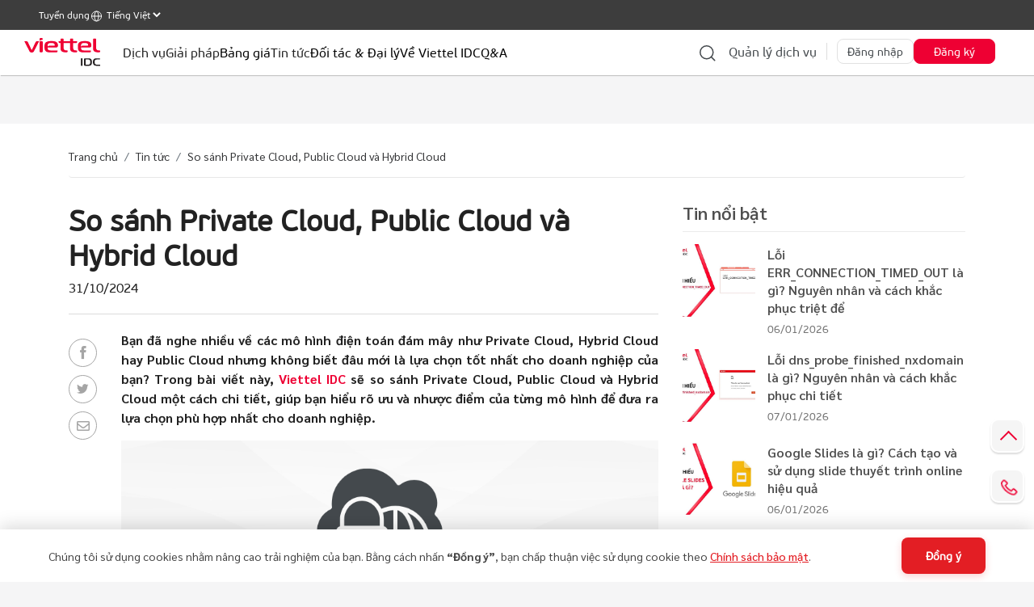

--- FILE ---
content_type: text/html; charset=utf-8,gbk
request_url: https://www.viettelidc.com.vn/tin-tuc/public-private-hay-hybrid-cloud-mo-hinh-nao-thuc-su-phu-hop-cho-doanh-nghiep-cua-ban
body_size: 87
content:
<html><body><script>document.cookie="D1N=72a894c0238d6988274d290fed349c96"+"; expires=Fri, 31 Dec 2099 23:59:59 GMT; path=/";window.location.reload(true);</script></body></html>

--- FILE ---
content_type: text/html; charset=utf-8
request_url: https://www.viettelidc.com.vn/tin-tuc/public-private-hay-hybrid-cloud-mo-hinh-nao-thuc-su-phu-hop-cho-doanh-nghiep-cua-ban
body_size: 139340
content:
<!DOCTYPE html>
<html lang="vi">
<head>
    <!-- Google Tag Manager -->
    <script>
        (function (w, d, s, l, i) {
            w[l] = w[l] || []; w[l].push({
                'gtm.start':
                    new Date().getTime(), event: 'gtm.js'
            }); var f = d.getElementsByTagName(s)[0],
                j = d.createElement(s), dl = l !== 'dataLayer' ? '&l=' + l : ''; j.async = true; j.src =
                    'https://www.googletagmanager.com/gtm.js?id=' + i + dl; f.parentNode.insertBefore(j, f);
        })(window, document, 'script', 'dataLayer', 'GTM-NX78B8P');
    </script>
    <!-- End Google Tag Manager -->

    <script>
        window.insider_object = {
            "user": {
                "uuid": "",
                "gender": "",
                "birthday": "",
                "has_transacted": true,
                "transaction_count": 1,
                "gdpr_optin": true,
                "name": localStorage.getItem('fullName_insider') !== "undefined" ? localStorage.getItem('fullName_insider') : '',
                "surname": "",
                "username": "",
                "email": localStorage.getItem('email_insider') !== "undefined" ? localStorage.getItem('email_insider') : '',
                "email_optin": true,
                "phone_number": localStorage.getItem('phoneNumber_insider') !== "undefined" ? localStorage.getItem('phoneNumber_insider') : '',
                "sms_optin": false,
                "language": "en-us",
                "returning": true,
                "list_id": []
            }
        };
        var list_id_insider = localStorage.getItem('list_id');
        if (list_id_insider) {
            try {
                window.insider_object.user.list_id = [Number(list_id_insider)];
            }
            catch (error) {
                //ignored
            }
        }
    </script>


    <meta charset="utf-8" />
    <meta name="viewport" content="width=device-width, initial-scale=1, shrink-to-fit=no" />
    <meta http-equiv="X-UA-Compatible" content="IE=edge">
    <meta name="author" content="Viettel IDC">
    <meta name="title" content="So sánh Private Cloud, Public Cloud và Hybrid Cloud" />
    <meta name="description" content="Private Cloud, Public Cloud và Hybrid Cloud khác nhau ở quyền quản lý tài nguyên, mức độ bảo mật thông tin, chi phí, tính linh hoạt và hiệu suất hoạt động." />
    <meta name="keywords" content="private cloud, public cloud, hybrid cloud, viettel idc" />


        <title>So sánh Private Cloud, Public Cloud và Hybrid Cloud</title>

    
        <meta property="og:title" content="So sánh Private Cloud, Public Cloud và Hybrid Cloud" />

        <meta property="og:description" content="Private Cloud, Public Cloud v&#224; Hybrid Cloud kh&#225;c nhau ở quyền quản l&#253; t&#224;i nguy&#234;n, mức độ bảo mật th&#244;ng tin, chi ph&#237;, t&#237;nh linh hoạt v&#224; hiệu suất hoạt động." />

        <meta property="og:image:secure_url" content="http://www.viettelidc.com.vn//uploadimage/Root/root/private-cloud-public-cloud-va-hybrid-cloud-1.png" />

        <meta property="og:url" content="https://viettelidc.com.vn/tin-tuc/public-private-hay-hybrid-cloud-mo-hinh-nao-thuc-su-phu-hop-cho-doanh-nghiep-cua-ban" />
    
    <meta name="og:keywords" content="private cloud, public cloud, hybrid cloud, viettel idc" />
    <meta property="og:locale" content="vi_VN" />
    <meta property="og:type" content="website" />
    <meta name="robots" content="index,follow,all" />
    <meta property="og:site_name" content="viettelidc.com.vn" />


    <meta name="copyright" content="Viettel IDC" />

    
    <meta name="twitter:url" content="https://viettelidc.com.vn/tin-tuc/public-private-hay-hybrid-cloud-mo-hinh-nao-thuc-su-phu-hop-cho-doanh-nghiep-cua-ban" />
        <meta name="twitter:title" content="So s&#225;nh Private Cloud, Public Cloud v&#224; Hybrid Cloud" />
            <meta name="twitter:description" content="Private Cloud, Public Cloud v&#224; Hybrid Cloud kh&#225;c nhau ở quyền quản l&#253; t&#224;i nguy&#234;n, mức độ bảo mật th&#244;ng tin, chi ph&#237;, t&#237;nh linh hoạt v&#224; hiệu suất hoạt động." />
    <meta name="twitter:card" content="app" />
    <meta name="twitter:site" content="Công ty TNHH Viettel - CHT" />
        <meta name="twitter:text:title" content="So sánh Private Cloud, Public Cloud và Hybrid Cloud" />

        <meta name="twitter:description" content="Private Cloud, Public Cloud và Hybrid Cloud khác nhau ở quyền quản lý tài nguyên, mức độ bảo mật thông tin, chi phí, tính linh hoạt và hiệu suất hoạt động." />
    <meta name="twitter:creator" content="viettelidc.com.vn" />
        <meta name="twitter:image" content="http://www.viettelidc.com.vn//uploadimage/Root/root/private-cloud-public-cloud-va-hybrid-cloud-1.png" />

    <meta name="format-detection" content="telephone=no" />
    <meta name="resource-type" content="Document" />
    <meta name="distribution" content="Global" />
    <meta http-equiv="audience" content="General" />
    <meta http-equiv="content-language" content="vi_VN" />
    <meta name="revisit-after" content="1 days" />
    
    
    <link href="/assets/css/base?v=3.5" rel="stylesheet"/>

    <link href="/bundles/css/main?v=3.5" rel="stylesheet"/>

    <link href="/assets/css/custom?v=3.5" rel="stylesheet"/>

    
    
    

    

        <link rel="canonical" href="https://www.viettelidc.com.vn/tin-tuc/public-private-hay-hybrid-cloud-mo-hinh-nao-thuc-su-phu-hop-cho-doanh-nghiep-cua-ban" />
    <link rel="icon" href="/assets/imgs/Favicon-IDC.png" sizes="32x32" />
    <link rel="shortcut icon" href="/assets/imgs/Favicon-IDC.png" type="image/x-icon" />
    
    <script src="/bundles/main?v=3.5"></script>

    

    <script src="/scripts/jqueryval?v=HC5ELAyaa8wrRYyhKzYaRWQBcm9rWUYMuMOE8a15u-41"></script>


    <script type="text/javascript">
    var globalCulture = "vi-VN";
    </script>

        <script src="/Scripts/resources/constants/constants.js?v=3.1" type="text/javascript"></script>

    <style>
        .color-red { color: red !important; }

        @media (min-width: 300px) and (max-width: 500px) {
            .hide-mobile { display: none }
        }
    </style>
        <script>
             var ResourceItem = { };
             var ResourceItem1 = JSON.parse('[{"Key":"GlobalChooseAll","Value":"Tất cả","ValueEn":null,"Description":""},{"Key":"ChangePasswordModalFrmBtnClose","Value":"Đóng","ValueEn":null,"Description":""},{"Key":"ChangePasswordModalFrmBtnSave","Value":"Lưu lại","ValueEn":null,"Description":""},{"Key":"ChangePasswordModalFrmCaptcha","Value":"Captcha","ValueEn":null,"Description":""},{"Key":"ChangePasswordModalFrmConfirmNewPassword","Value":"Xác nhận mật khẩu","ValueEn":null,"Description":""},{"Key":"ChangePasswordModalFrmCurrentPassword","Value":"Mật khẩu hiện tại","ValueEn":null,"Description":""},{"Key":"ChangePasswordModalFrmNewPassword","Value":"Mật khẩu mới","ValueEn":null,"Description":""},{"Key":"ChangePasswordModalTitle","Value":"Thay đổi mật khẩu","ValueEn":null,"Description":""},{"Key":"PerformanceModalTitle","Value":"Hiệu năng sử dụng","ValueEn":null,"Description":""},{"Key":"GlobalPagingInfoFormat","Value":"Hiển thị {0} đến {1} của {2} kết quả","ValueEn":null,"Description":""},{"Key":"GlobalPagingInfoNoData","Value":"Không có dữ liệu","ValueEn":null,"Description":""},{"Key":"GlobalSearchInfo","Value":"Thông tin tìm kiếm","ValueEn":null,"Description":""},{"Key":"HeaderActionViewAllText","Value":"Tất cả","ValueEn":null,"Description":""},{"Key":"HeaderActionViewAllTitle","Value":"Tất cả","ValueEn":null,"Description":""},{"Key":"HeaderBalanceAvailable","Value":"Số dư tài khoản: ","ValueEn":null,"Description":""},{"Key":"HeaderEmailViewAllText","Value":"Tất cả","ValueEn":null,"Description":""},{"Key":"HeaderEmailViewAllTitle","Value":"Tất cả","ValueEn":null,"Description":""},{"Key":"HeaderMenuSupport","Value":"Hỗ trợ","ValueEn":null,"Description":""},{"Key":"HeaderNotificationViewAllText","Value":"Xem tất cả","ValueEn":null,"Description":""},{"Key":"HeaderNotificationViewAllTitle","Value":"Xem tất cả thông báo","ValueEn":null,"Description":""},{"Key":"HeaderPrimaryAccountBalance","Value":"Tài khoản chính","ValueEn":null,"Description":""},{"Key":"HeaderPromotionalAccountBalance","Value":"Tài khoản khuyến mại","ValueEn":null,"Description":""},{"Key":"HeaderUserChangePassword","Value":"Đổi mật khẩu","ValueEn":null,"Description":""},{"Key":"HeaderTwoAuthentication","Value":"Bảo mật 2 lớp","ValueEn":null,"Description":""},{"Key":"HeaderUserLogin","Value":"Đăng nhập","ValueEn":null,"Description":""},{"Key":"HeaderUserLogout","Value":"Đăng xuất","ValueEn":null,"Description":""},{"Key":"HeaderUserWelcomeFormat","Value":"Xin chào, {0}","ValueEn":null,"Description":""},{"Key":"LayoutCopyrightText","Value":"Bản quyền thuộc về: Công ty TNHH Viettel - CHT","ValueEn":null,"Description":""},{"Key":"LayoutMenuCart","Value":"Giỏ hàng","ValueEn":null,"Description":""},{"Key":"LayoutMenuCloudServerManagement","Value":"Cloud Server","ValueEn":null,"Description":""},{"Key":"LayoutMenuStartCloudManagement","Value":"Viettel Start Cloud","ValueEn":null,"Description":""},{"Key":"LayoutMenuCloudWatchManagement","Value":"Quản lý Giám Sát","ValueEn":null,"Description":""},{"Key":"LayoutMenuCloudServerRegister","Value":"Cloud Server","ValueEn":null,"Description":""},{"Key":"LayoutMenuStartCloudRegister","Value":"Viettel Start Cloud","ValueEn":null,"Description":""},{"Key":"LayoutMenuDomainManagement","Value":"Domain","ValueEn":null,"Description":""},{"Key":"LayoutMenuDomainRegister","Value":"Domain","ValueEn":null,"Description":""},{"Key":"LayoutMenuEmailHostingManagement","Value":"Email Hosting","ValueEn":null,"Description":""},{"Key":"LayoutMenuEmailHostingRegister","Value":"Email Hosting","ValueEn":null,"Description":""},{"Key":"LayoutMenuOrderManagement","Value":"Quản lý đơn hàng","ValueEn":null,"Description":""},{"Key":"LayoutMenuServiceManagement","Value":"Quản lý dịch vụ","ValueEn":null,"Description":""},{"Key":"LayoutMenuServiceRegister","Value":"Đăng ký dịch vụ","ValueEn":null,"Description":""},{"Key":"LayoutMenuSupport","Value":"Hỗ trợ","ValueEn":null,"Description":""},{"Key":"LayoutMenuTicket","Value":"Gửi yêu cầu hỗ trợ","ValueEn":null,"Description":""},{"Key":"LayoutMenuTopup","Value":"Nạp tiền","ValueEn":null,"Description":""},{"Key":"LayoutMenuListGift","Value":"Đổi quà","ValueEn":null,"Description":""},{"Key":"LayoutMenuWebHostingManagement","Value":"Web Hosting","ValueEn":null,"Description":""},{"Key":"LayoutMenuWebHostingRegister","Value":"Web Hosting","ValueEn":null,"Description":""},{"Key":"LayoutMenuVirtualPrivateCloudManagement","Value":"Virtual Private Cloud","ValueEn":null,"Description":""},{"Key":"LayoutMenuVirtualPrivateCloudRegister","Value":"Virtual Private Cloud","ValueEn":null,"Description":""},{"Key":"LoginFrmBtnLogin","Value":"Đăng nhập","ValueEn":null,"Description":""},{"Key":"LoginFrmDoNotExistAccount","Value":"Bạn chưa có tài khoản?","ValueEn":null,"Description":""},{"Key":"LoginFrmForgotPassword","Value":"Quên mật khẩu?","ValueEn":null,"Description":""},{"Key":"LoginFrmPassword","Value":"Mật khẩu","ValueEn":null,"Description":""},{"Key":"LoginFrmRegisterNow","Value":"Đăng ký ngay","ValueEn":null,"Description":""},{"Key":"LoginFrmRemember","Value":"Duy trì đăng nhập","ValueEn":null,"Description":""},{"Key":"LoginFrmTitle","Value":"Đăng nhập","ValueEn":null,"Description":""},{"Key":"LoginFrmUsername","Value":"Email","ValueEn":null,"Description":""},{"Key":"LoginTitle","Value":"Đăng nhập","ValueEn":null,"Description":""},{"Key":"OrderDetailBtnBack","Value":"Quay lại","ValueEn":null,"Description":""},{"Key":"OrderDetailOrderDetailInfoTblConfigurationText","Value":"Cấu hình","ValueEn":null,"Description":""},{"Key":"OrderDetailOrderDetailInfoTblDuration","Value":"Thời gian sử dụng","ValueEn":null,"Description":""},{"Key":"OrderDetailOrderDetailInfoTblExtensionText","Value":"Bổ sung","ValueEn":null,"Description":""},{"Key":"OrderDetailOrderDetailInfoTblIndex","Value":"STT","ValueEn":null,"Description":""},{"Key":"OrderDetailOrderDetailInfoTblInstallationCost","Value":"Phí khởi tạo","ValueEn":null,"Description":""},{"Key":"OrderDetailOrderDetailInfoTblMaintenanceCost","Value":"Phí duy trì","ValueEn":null,"Description":""},{"Key":"OrderDetailOrderDetailInfoTblPromotionDescriptionText","Value":"Mã khuyến mãi của khách hàng bao gồm:","ValueEn":null,"Description":""},{"Key":"OrderDetailOrderDetailInfoTblPromotion","Value":"Khuyến mãi","ValueEn":null,"Description":""},{"Key":"OrderDetailOrderDetailInfoTblQuantity","Value":"Số lượng","ValueEn":null,"Description":""},{"Key":"OrderDetailOrderDetailInfoTblService","Value":"Dịch vụ","ValueEn":null,"Description":""},{"Key":"OrderDetailOrderDetailInfoTblSummaryTotalCostAfterTax","Value":"Tổng sau VAT","ValueEn":null,"Description":""},{"Key":"OrderDetailOrderDetailInfoTblSummaryTotalDeduction","Value":"Tổng khấu trừ","ValueEn":null,"Description":""},{"Key":"OrderDetailOrderDetailInfoTblSummaryTotalPayment","Value":"Tiền phải thanh toán","ValueEn":null,"Description":""},{"Key":"OrderDetailOrderDetailInfoTblSummaryTotalPromotion","Value":"Tổng khuyến mãi","ValueEn":null,"Description":""},{"Key":"OrderDetailOrderDetailInfoTblTaxCost","Value":"VAT","ValueEn":null,"Description":""},{"Key":"OrderDetailOrderDetailInfoTblTotalCostAfterTax","Value":"Tổng tiền sau VAT","ValueEn":null,"Description":""},{"Key":"OrderDetailOrderDetailInfoTblTotalCostBeforeTax","Value":"Tổng tiền trước VAT","ValueEn":null,"Description":""},{"Key":"OrderDetailOrderDetailInfoTblTotalMaintenanceCost","Value":"Tổng phí duy trì","ValueEn":null,"Description":""},{"Key":"OrderDetailOrderDetailInfoTblTotalPayment","Value":"Tổng tiền thanh toán","ValueEn":null,"Description":""},{"Key":"OrderDetailOrderDetailInfoTblTotalText","Value":"Tổng:","ValueEn":null,"Description":""},{"Key":"OrderDetailOrderDetailInfoTblUnit","Value":"Đơn vị tính","ValueEn":null,"Description":""},{"Key":"OrderDetailOrderDetailInfoTitle","Value":"Chi tiết đơn hàng","ValueEn":null,"Description":""},{"Key":"OrderDetailOrderInfoContractNumber","Value":"Số hợp đồng:","ValueEn":null,"Description":""},{"Key":"OrderDetailOrderInfoCreatedDate","Value":"Ngày tạo:","ValueEn":null,"Description":""},{"Key":"OrderDetailOrderInfoCustomerEmail","Value":"Email khách hàng:","ValueEn":null,"Description":""},{"Key":"OrderDetailOrderInfoCustomerName","Value":"Tên khách hàng:","ValueEn":null,"Description":""},{"Key":"OrderDetailOrderInfoDebitAmount","Value":"Cần thanh toán:","ValueEn":null,"Description":""},{"Key":"OrderDetailOrderInfoOrderCode","Value":"Mã đơn hàng:","ValueEn":null,"Description":""},{"Key":"OrderDetailOrderInfoOrderStatus","Value":"Trạng thái đơn hàng:","ValueEn":null,"Description":""},{"Key":"OrderDetailOrderInfoOrderValue","Value":"Giá trị đơn hàng:","ValueEn":null,"Description":""},{"Key":"OrderDetailOrderInfoPaidAmount","Value":"Đã thanh toán:","ValueEn":null,"Description":""},{"Key":"OrderDetailOrderInfoTitle","Value":"Thông tin đơn hàng","ValueEn":null,"Description":""},{"Key":"OrderDetailPaylaterInfoTblIndex","Value":"STT","ValueEn":null,"Description":""},{"Key":"OrderDetailPaylaterInfoTblPaylaterNoticeCode","Value":"Thông báo cước","ValueEn":null,"Description":""},{"Key":"OrderDetailPaylaterInfoTblPaylaterNoticeDebitAmount","Value":"Số tiền cần thanh toán","ValueEn":null,"Description":""},{"Key":"OrderDetailPaylaterInfoTblPaylaterNoticeEndDate","Value":"Ngày kết thúc","ValueEn":null,"Description":""},{"Key":"OrderDetailPaylaterInfoTblPaylaterNoticeExpiredDate","Value":"Hạn thanh toán","ValueEn":null,"Description":""},{"Key":"OrderDetailPaylaterInfoTblPaylaterNoticeNotes","Value":"Ghi chú","ValueEn":null,"Description":""},{"Key":"OrderDetailPaylaterInfoTblPaylaterNoticeServicePackName","Value":"Gói dịch vụ","ValueEn":null,"Description":""},{"Key":"OrderDetailPaylaterInfoTblPaylaterNoticeStartDate","Value":"Ngày bắt đầu","ValueEn":null,"Description":""},{"Key":"OrderDetailPaylaterInfoTblPaylaterNoticeStatus","Value":"Trạng thái","ValueEn":null,"Description":""},{"Key":"OrderDetailPaylaterInfoTblPaylaterNoticeTotalAmount","Value":"Tổng cước","ValueEn":null,"Description":""},{"Key":"OrderDetailPaylaterInfoTitle","Value":"Thông báo cước","ValueEn":null,"Description":""},{"Key":"OrderDetailTitle","Value":"Chi tiết đơn hàng","ValueEn":null,"Description":""},{"Key":"OrderDetailTransactionInfoTblApprovalDate","Value":"Ngày xác nhận thanh toán","ValueEn":null,"Description":""},{"Key":"OrderDetailTransactionInfoTblApprovedBy","Value":"Kế toán xác nhận","ValueEn":null,"Description":""},{"Key":"OrderDetailTransactionInfoTblIndex","Value":"STT","ValueEn":null,"Description":""},{"Key":"OrderDetailTransactionInfoTblPaidAmount","Value":"Số tiền thanh toán","ValueEn":null,"Description":""},{"Key":"OrderDetailTransactionInfoTblPaymentType","Value":"Phương thức thanh toán","ValueEn":null,"Description":""},{"Key":"OrderDetailTransactionInfoTitle","Value":"Chi tiết thanh toán","ValueEn":null,"Description":""},{"Key":"OrderListOrderTblCreatedDate","Value":"Ngày tạo","ValueEn":null,"Description":""},{"Key":"OrderListOrderTblOrderBtnPayment","Value":"Thanh toán","ValueEn":null,"Description":""},{"Key":"OrderListOrderTblOrderCode","Value":"Mã đơn hàng","ValueEn":null,"Description":""},{"Key":"OrderListOrderTblOrderDebitAmount","Value":"Số tiền cần thanh toán","ValueEn":null,"Description":""},{"Key":"OrderListOrderTblOrderOrderStatus","Value":"Trạng thái","ValueEn":null,"Description":""},{"Key":"OrderListOrderTblOrderPaidAmount","Value":"Số tiền đã thanh toán","ValueEn":null,"Description":""},{"Key":"OrderListOrderTblOrderPaylater","Value":"Trả sau","ValueEn":null,"Description":""},{"Key":"OrderListOrderTblOrderPayment","Value":"Thanh toán","ValueEn":null,"Description":""},{"Key":"OrderListOrderTblOrderPaymentType","Value":"Hình thức thanh toán","ValueEn":null,"Description":""},{"Key":"OrderListOrderTblOrderValue","Value":"Giá trị đơn hàng","ValueEn":null,"Description":""},{"Key":"OrderListSearchFrmBtnSearch","Value":"Tìm kiếm","ValueEn":null,"Description":""},{"Key":"OrderListSearchFrmFromDate","Value":"Từ ngày","ValueEn":null,"Description":""},{"Key":"OrderListSearchFrmOrderCode","Value":"Mã đơn hàng","ValueEn":null,"Description":""},{"Key":"OrderListSearchFrmOrderStatus","Value":"Trạng thái đơn hàng","ValueEn":null,"Description":""},{"Key":"OrderListSearchFrmToDate","Value":"Đến ngày","ValueEn":null,"Description":""},{"Key":"OrderListText","Value":"Lịch sử đơn hàng","ValueEn":null,"Description":""},{"Key":"OrderListTitle","Value":"Lịch sử đơn hàng","ValueEn":null,"Description":""},{"Key":"ServiceInitCloudServerAdminActionColumnTitle","Value":"Quản trị","ValueEn":null,"Description":""},{"Key":"ServiceInitCloudServerBuyCloudServiceButton","Value":"Đăng ký dịch vụ","ValueEn":null,"Description":""},{"Key":"ServiceInitCloudServerEndDateColumnTitle","Value":"Ngày kết thúc","ValueEn":null,"Description":""},{"Key":"ServiceInitCloudServerFormTitle","Value":"Dịch vụ Viettel Cloud Server VMWare","ValueEn":null,"Description":""},{"Key":"ServiceInitViettelCloudServerFormTitle","Value":"Dịch vụ Viettel Cloud Server","ValueEn":null,"Description":""},{"Key":"ServiceInitCloudServerPayGoFormTitle","Value":"Dịch vụ Viettel Cloud Server PayGo","ValueEn":null,"Description":""},{"Key":"ServiceInitCloudWatchFormTitle","Value":"Dịch vụ Viettel Cloud Watch","ValueEn":null,"Description":""},{"Key":"ServiceInitStartCloudFormTitle","Value":"Dịch vụ Viettel Cloud Server OpenStack","ValueEn":null,"Description":""},{"Key":"ServiceInitCloudServerPackageInfoColumnTitle","Value":"Thông tin dịch vụ","ValueEn":null,"Description":""},{"Key":"ServiceInitCloudServerPackageNameColumnTitle","Value":"Gói dịch vụ","ValueEn":null,"Description":""},{"Key":"ServiceInitCloudServerPackageStatusColumnTitle","Value":"Trạng thái gói dịch vụ","ValueEn":null,"Description":""},{"Key":"ServiceInitCloudServerPageTitle","Value":"Danh sách dịch vụ","ValueEn":null,"Description":""},{"Key":"ServiceInitCloudWatchPageTitle","Value":"Danh sách dịch vụ Cloud Watch","ValueEn":null,"Description":""},{"Key":"ServiceInitCloudServerSearchBoxEndDateTitle","Value":"Ngày kết thúc","ValueEn":null,"Description":""},{"Key":"ServiceInitCloudServerSearchBoxPackageNameTitle","Value":"Từ khóa (tên gói, đơn hàng, server, IP)","ValueEn":null,"Description":""},{"Key":"ServiceInitCloudStorageSearchBoxPackageNameTitle","Value":"Từ khóa (Đơn hàng)","ValueEn":null,"Description":""},{"Key":"ServiceInitCloudServerSearchBoxPackageStatusTitle","Value":"Trạng thái gói dịch vụ","ValueEn":null,"Description":""},{"Key":"ServiceInitCloudServerSearchBoxSearchButton","Value":"Tìm Kiếm","ValueEn":null,"Description":""},{"Key":"ServiceInitCloudServerSearchBoxStartDateTitle","Value":"Ngày bắt đầu","ValueEn":null,"Description":""},{"Key":"ServiceInitCloudServerSearchBoxVmStatusTitle","Value":"Trạng thái máy chủ","ValueEn":null,"Description":""},{"Key":"ServiceInitCloudServerStartDateColumnTitle","Value":"Ngày bắt đầu","ValueEn":null,"Description":""},{"Key":"ServiceInitCloudServerTotalAmountColumnTitle","Value":"Tổng tiền thanh toán (đ)","ValueEn":null,"Description":""},{"Key":"ServiceInitCloudServerVmNameColumnTitle","Value":"Tên máy","ValueEn":null,"Description":""},{"Key":"ServiceInitCloudServerVmStatusColumnTitle","Value":"Trạng thái máy chủ","ValueEn":null,"Description":""},{"Key":"TicketCapcha","Value":"Mã xác thực","ValueEn":null,"Description":""},{"Key":"TicketChooseService","Value":"-- Chọn dịch vụ --","ValueEn":null,"Description":""},{"Key":"TicketContent","Value":"Quá trình hỗ trợ sẽ nhanh hơn khi bạn mô tả nội dung chi tiết bạn đang gặp phải và cần hỗ trợ","ValueEn":null,"Description":""},{"Key":"TicketCustomerAddress","Value":"Địa chỉ","ValueEn":null,"Description":""},{"Key":"TicketCustomerEmail","Value":"Email","ValueEn":null,"Description":""},{"Key":"TicketCustomerName","Value":"Tên khách hàng","ValueEn":null,"Description":""},{"Key":"TicketCustomerPhone","Value":"Số điện thoại","ValueEn":null,"Description":""},{"Key":"TicketFormTitle","Value":"Gửi yêu cầu hỗ trợ","ValueEn":null,"Description":""},{"Key":"TicketPageTitle","Value":"Gửi yêu cầu hỗ trợ","ValueEn":null,"Description":""},{"Key":"TicketReciverDept","Value":"Đơn vị tiếp nhận","ValueEn":null,"Description":""},{"Key":"TicketSentButton","Value":"Gửi yêu cầu hỗ trợ","ValueEn":null,"Description":""},{"Key":"TicketService","Value":"Dịch vụ","ValueEn":null,"Description":""},{"Key":"TicketTitle","Value":"Tiêu đề","ValueEn":null,"Description":""},{"Key":"TopupAmountBoxTitle","Value":"Số tiền nạp vào tài khoản","ValueEn":null,"Description":""},{"Key":"TopupAmountColumnTitle","Value":"Số tiền nạp","ValueEn":null,"Description":""},{"Key":"TopupAmountTitle","Value":"Số tiền (đ)","ValueEn":null,"Description":""},{"Key":"TopupBankAccInfomation","Value":"Thông tin tài khoản","ValueEn":null,"Description":""},{"Key":"TopupBankTransferButton","Value":"Chuyển khoản","ValueEn":null,"Description":""},{"Key":"TopupButton","Value":"Nạp Tiền","ValueEn":null,"Description":""},{"Key":"TopupDateColumnTitle","Value":"Ngày nạp","ValueEn":null,"Description":""},{"Key":"TopupFormTitle","Value":"Lựa chọn hình thức nạp tiền","ValueEn":null,"Description":""},{"Key":"TopupHistoryTitle","Value":"Lịch sử nạp tiền","ValueEn":null,"Description":""},{"Key":"TopupOnlineButton","Value":"Nạp tiền Online","ValueEn":null,"Description":""},{"Key":"TopupOnlinePayment","Value":"Thanh toán Online","ValueEn":null,"Description":""},{"Key":"TopupPageTitle","Value":"Nạp tiền","ValueEn":null,"Description":""},{"Key":"TopupPaymentMethodColumnTitle","Value":"Hình thức nạp tiền","ValueEn":null,"Description":""},{"Key":"ServiceInitCloudServerDetailBoxAmountColumnTitle","Value":"Số lượng","ValueEn":null,"Description":""},{"Key":"ServiceInitCloudServerDetailBoxServiceColumnTitle","Value":"Dịch vụ","ValueEn":null,"Description":""},{"Key":"ServiceInitCloudServerDetailBoxTitle","Value":"Chi tiết gói dịch vụ","ValueEn":null,"Description":""},{"Key":"ServiceInitCloudServerInfoBoxInfoEndDate","Value":"Ngày kết thúc","ValueEn":null,"Description":""},{"Key":"ServiceInitCloudServerInfoBoxInfoMachineName","Value":"Machine Name","ValueEn":null,"Description":""},{"Key":"ServiceInitCloudServerInfoBoxInfoMaintainingFee","Value":"Phí duy trì (đ)","ValueEn":null,"Description":""},{"Key":"ServiceInitCloudServerInfoBoxInfoServicePackName","Value":"Tên gói dịch vụ","ValueEn":null,"Description":""},{"Key":"ServiceInitCloudServerInfoBoxInfoServicePackStatus","Value":"Trạng thái gói dịch vụ","ValueEn":null,"Description":""},{"Key":"ServiceInitCloudServerInfoBoxInfoStartDate","Value":"Ngày bắt đầu","ValueEn":null,"Description":""},{"Key":"ServiceInitCloudServerInfoBoxInfoTitle","Value":"Thông tin gói dịch vụ","ValueEn":null,"Description":""},{"Key":"ServiceInitCloudServerInfoBoxInfoUnitName","Value":"Đơn vị","ValueEn":null,"Description":""},{"Key":"ServiceInitCloudServerInfoBoxInfoVapp","Value":"Project name","ValueEn":null,"Description":""},{"Key":"ServiceInitCloudServerInfoBoxInfoVmName","Value":"Server Name","ValueEn":null,"Description":""},{"Key":"ServiceInitCloudServerInfoBoxInfoVmStatus","Value":"Trạng thái máy chủ","ValueEn":null,"Description":""},{"Key":"ServiceInitCloudServerInfoBoxChangePaymentPlanButton","Value":"Chuyển đổi hình thức thanh toán","ValueEn":null,"Description":""},{"Key":"ServiceInitCloudServerInfoFormTitle","Value":"Chi tiết gói dịch vụ","ValueEn":null,"Description":""},{"Key":"ServiceInitCloudServerInfoPageTitle","Value":"Thông tin chi tiết","ValueEn":null,"Description":""},{"Key":"ServiceInitCloudServerPerformanceBoxTitle","Value":"Hiệu năng sử dụng VM","ValueEn":null,"Description":""},{"Key":"RegisterAccountFrmTitle","Value":"Đăng ký tài khoản","ValueEn":null,"Description":""},{"Key":"RegisterAccountTitle","Value":"Đăng ký tài khoản","ValueEn":null,"Description":""},{"Key":"GlobalChooseCountry","Value":"-- Chọn Quốc gia/Vùng lãnh thổ --","ValueEn":null,"Description":""},{"Key":"GlobalChooseDistrict","Value":"-- Chọn Quận/Huyện --","ValueEn":null,"Description":""},{"Key":"GlobalChooseWard","Value":"-- Chọn Xã/Phường --","ValueEn":null,"Description":""},{"Key":"GlobalStreetAddress","Value":"Số nhà/Đường","ValueEn":null,"Description":""},{"Key":"GlobalLoading","Value":"Đang tải...","ValueEn":null,"Description":""},{"Key":"GlobalLoadingFail","Value":"Lỗi tải dữ liệu","ValueEn":null,"Description":""},{"Key":"GlobalChooseProvince","Value":"-- Chọn Tỉnh/Thành phố --","ValueEn":null,"Description":""},{"Key":"GlobalChooseStatus","Value":"--- Chọn trạng thái ---","ValueEn":null,"Description":""},{"Key":"RegisterAccountFrmAddress","Value":"Địa chỉ","ValueEn":null,"Description":""},{"Key":"RegisterAccountFrmBtnLogin","Value":"Đăng Nhập","ValueEn":null,"Description":""},{"Key":"RegisterAccountFrmBtnRegister","Value":"Đăng Ký","ValueEn":null,"Description":""},{"Key":"RegisterCloudWatch","Value":"Đăng Ký (miễn phí)","ValueEn":null,"Description":""},{"Key":"RegisterAccountFrmCompany","Value":"Tên doanh nghiệp","ValueEn":null,"Description":""},{"Key":"RegisterAccountFrmConfirmPassword","Value":"Nhập lại mật khẩu","ValueEn":null,"Description":""},{"Key":"RegisterAccountFrmCustomerType","Value":"Khách hàng","ValueEn":null,"Description":""},{"Key":"RegisterAccountFrmEmail","Value":"Email","ValueEn":null,"Description":""},{"Key":"RegisterAccountFrmUserType","Value":"Nhóm khách hàng","ValueEn":null,"Description":""},{"Key":"RegisterAccountFrmFiscalRelationCode","Value":"Mã quan hệ ngân sách","ValueEn":null,"Description":""},{"Key":"RegisterAccountFrmSecondEmail","Value":"Email dự phòng","ValueEn":null,"Description":""},{"Key":"RegisterAccountFrmFullName","Value":"Họ và tên","ValueEn":null,"Description":""},{"Key":"RegisterAccountFrmGender","Value":"Giới tính","ValueEn":null,"Description":""},{"Key":"RegisterAccountFrmIdNo","Value":"Số CCCD","ValueEn":null,"Description":""},{"Key":"RegisterAccountFrmPassword","Value":"Mật khẩu","ValueEn":null,"Description":""},{"Key":"RegisterAccountPasswordNotAllowEmpty","Value":"Mật khẩu không được để trống","ValueEn":null,"Description":""},{"Key":"RegisterAccountPasswordNotStrongEnough","Value":"Mật khẩu phải có chữ hoa, chữ thường, số và các ký tự đặc biệt `~!@#$%^*&()_+{}[]","ValueEn":null,"Description":""},{"Key":"RegisterAccountPasswordNotAllowMailInfomation","Value":"Mật khẩu không được chứa thông tin Email","ValueEn":null,"Description":""},{"Key":"RegisterAccountPasswordNotAllowContainAdjacentCharacters","Value":"Mật khẩu không được chứa các chuỗi abc,123,789,... hoặc khoảng trắng","ValueEn":null,"Description":""},{"Key":"RegisterAccountFrmPhoneNo","Value":"Số điện thoại","ValueEn":null,"Description":""},{"Key":"RegisterAccountFrmProvinceId","Value":"Tỉnh/Thành phố","ValueEn":null,"Description":""},{"Key":"RegisterAccountFrmRequiredInfo","Value":"Thông tin bắt buộc","ValueEn":null,"Description":""},{"Key":"RegisterAccountFrmTaxCode","Value":"Mã số thuế","ValueEn":null,"Description":""},{"Key":"RegisterAccountFrmUserName","Value":"Tên đăng nhập","ValueEn":null,"Description":""},{"Key":"ServiceInitCloudServerChangePassModalChangePassButton","Value":"Đổi mật khẩu","ValueEn":null,"Description":""},{"Key":"ServiceInitCloudServerChangePassModalCloseButton","Value":"Đóng","ValueEn":null,"Description":""},{"Key":"ServiceInitCloudServerChangePassModalNewPassTitle","Value":"Mật khẩu mới","ValueEn":null,"Description":""},{"Key":"ServiceInitCloudServerChangePassModalReNewPassTitle","Value":"Nhập lại mật khẩu mới","ValueEn":null,"Description":""},{"Key":"ServiceInitCloudServerChangePassModalTitle","Value":"Đổi mật khẩu máy chủ","ValueEn":null,"Description":""},{"Key":"ServiceInitCloudServerDetailBoxAdditionalColumnTitle","Value":"Bổ sung","ValueEn":null,"Description":""},{"Key":"ServiceInitCloudServerDetailBoxParamsColumnTitle","Value":"Thông số","ValueEn":null,"Description":""},{"Key":"ServiceInitCloudServerInfoBoxChangePasswordVmButton","Value":"Đặt lại mật khẩu","ValueEn":null,"Description":""},{"Key":"ServiceInitCloudServerInfoBoxChangeVmInfoButton","Value":"Sửa thông tin máy chủ","ValueEn":null,"Description":""},{"Key":"ServiceInitCloudServerInfoBoxConsoleButton","Value":"Console","ValueEn":null,"Description":""},{"Key":"ServiceInitCloudServerInfoBoxExtendButton","Value":"Mua bổ sung","ValueEn":null,"Description":""},{"Key":"ServiceInitExtendIOPSButton","Value":"Mua bổ sung IOPS","ValueEn":null,"Description":""},{"Key":"ServiceInitCloudServerInfoBoxRenewButton","Value":"Gia hạn dịch vụ","ValueEn":null,"Description":""},{"Key":"ServiceInitCloudServerInfoBoxRestartVmButton","Value":"Khởi động lại server","ValueEn":null,"Description":""},{"Key":"ServiceInitCloudServerInfoBoxSaveChangeVmInfoButton","Value":"Lưu thay đổi","ValueEn":null,"Description":""},{"Key":"ServiceInitCloudServerInfoBoxSaveChangeVmInfoTitle","Value":"Lưu thay đổi thông tin máy chủ","ValueEn":null,"Description":""},{"Key":"ServiceInitCloudServerInfoBoxSwitchToRealButton","Value":"Chuyển dùng thật","ValueEn":null,"Description":""},{"Key":"ServiceInitCloudServerInfoBoxTurnOffVmButton","Value":"Tắt server","ValueEn":null,"Description":""},{"Key":"ServiceInitCloudServerInfoBoxTurnOnVmButton","Value":"Bật server","ValueEn":null,"Description":""},{"Key":"ServiceInitCloudServerInfoBoxUpgradeButton","Value":"Nâng cấp dịch vụ","ValueEn":null,"Description":""},{"Key":"ServiceInitCloudServerInfoBoxVmPerformanceButton","Value":"Hiệu năng sử dụng","ValueEn":null,"Description":""},{"Key":"ServiceInitCloudServerSnapshotBoxActionColumnTitle","Value":"Thao tác","ValueEn":null,"Description":""},{"Key":"ServiceInitCloudServerSnapshotBoxCreateAtColumnTitle","Value":"Tạo lúc","ValueEn":null,"Description":""},{"Key":"ServiceInitCloudServerSnapshotBoxCreateSnapshotButton","Value":"Tạo Snapshot","ValueEn":null,"Description":""},{"Key":"ServiceInitCloudServerSnapshotBoxSnapshotNameColumnTitle","Value":"Tên","ValueEn":null,"Description":""},{"Key":"ServiceInitCloudServerSnapshotBoxTitle","Value":"Snapshot","ValueEn":null,"Description":""},{"Key":"ShoppingCartBtnContinueShopping","Value":"Mua thêm dịch vụ khác","ValueEn":null,"Description":""},{"Key":"ShoppingCartBtnNext","Value":"Tiếp tục","ValueEn":null,"Description":""},{"Key":"ShoppingCartCartInfo","Value":"Thông tin giỏ hàng","ValueEn":null,"Description":""},{"Key":"ShoppingCartConfirmBtnBack","Value":"Quay lại","ValueEn":null,"Description":""},{"Key":"ShoppingCartConfirmBtnConfirm","Value":"Xác nhận","ValueEn":null,"Description":""},{"Key":"ShoppingCartConfirmConfirmTerm","Value":"Tôi xác nhận mọi thông tin đăng ký đã đúng, tôi đồng ý với các {0}điều khoản quy định{1} của Công ty Viettel IDC","ValueEn":null,"Description":""},{"Key":"ShoppingCartConfirmCustomerInfo","Value":"Thông tin khách hàng","ValueEn":null,"Description":""},{"Key":"ShoppingCartConfirmCustomerInfoEmail","Value":"Email","ValueEn":null,"Description":""},{"Key":"ShoppingCartConfirmCustomerInfoFullName","Value":"Họ và tên","ValueEn":null,"Description":""},{"Key":"ShoppingCartConfirmCustomerInfoIdentity","Value":"CMND/Hộ chiếu","ValueEn":null,"Description":""},{"Key":"ShoppingCartConfirmOrderInfoTblConfigurationText","Value":"Cấu hình","ValueEn":null,"Description":""},{"Key":"ShoppingCartConfirmOrderInfoTblDuration","Value":"Thời gian sử dụng","ValueEn":null,"Description":""},{"Key":"ShoppingCartConfirmOrderInfoTblExtensionText","Value":"Bổ sung","ValueEn":null,"Description":""},{"Key":"ShoppingCartConfirmOrderInfoTblIndex","Value":"STT","ValueEn":null,"Description":""},{"Key":"ShoppingCartConfirmOrderInfoTblInstallationCost","Value":"Phí khởi tạo","ValueEn":null,"Description":""},{"Key":"ShoppingCartConfirmOrderInfoTblMaintenanceCost","Value":"Phí duy trì","ValueEn":null,"Description":""},{"Key":"ShoppingCartConfirmOrderInfoTblPromotion","Value":"Khuyến mãi","ValueEn":null,"Description":""},{"Key":"ShoppingCartConfirmOrderInfoTblPromotionDescriptionText","Value":"Mã khuyến mãi của khách hàng bao gồm:","ValueEn":null,"Description":""},{"Key":"ShoppingCartConfirmOrderInfoTblQuantity","Value":"Số lượng","ValueEn":null,"Description":""},{"Key":"ShoppingCartConfirmOrderInfoTblRemovePromotionText","Value":"Xóa khuyến mãi","ValueEn":null,"Description":""},{"Key":"ShoppingCartConfirmOrderInfoTblService","Value":"Dịch vụ","ValueEn":null,"Description":""},{"Key":"ShoppingCartConfirmOrderInfoTblSummaryTotalCostAfterTax","Value":"Tổng sau VAT","ValueEn":null,"Description":""},{"Key":"ShoppingCartConfirmOrderInfoTblSummaryTotalDeduction","Value":"Tổng khấu trừ","ValueEn":null,"Description":""},{"Key":"ShoppingCartConfirmOrderInfoTblSummaryTotalPayment","Value":"Tổng tiền phải thanh toán","ValueEn":null,"Description":""},{"Key":"ShoppingCartConfirmOrderInfoTblSummaryTotalPromotion","Value":"Tổng khuyến mãi","ValueEn":null,"Description":""},{"Key":"ShoppingCartConfirmOrderInfoTblTaxCost","Value":"VAT","ValueEn":null,"Description":""},{"Key":"ShoppingCartConfirmOrderInfoTblTotalCostAfterTax","Value":"Tổng tiền sau VAT","ValueEn":null,"Description":""},{"Key":"ShoppingCartConfirmOrderInfoTblTotalCostBeforeTax","Value":"Tổng tiền trước VAT","ValueEn":null,"Description":""},{"Key":"ShoppingCartConfirmOrderInfoTblTotalMaintenanceCost","Value":"Tổng phí duy trì","ValueEn":null,"Description":""},{"Key":"ShoppingCartConfirmOrderInfoTblTotalPayment","Value":"Tổng tiền thanh toán","ValueEn":null,"Description":""},{"Key":"ShoppingCartConfirmOrderInfoTblTotalText","Value":"Tổng:","ValueEn":null,"Description":""},{"Key":"ShoppingCartConfirmOrderInfoTblUnit","Value":"Đơn vị tính","ValueEn":null,"Description":""},{"Key":"ShoppingCartConfirmOrderInfoTitle","Value":"Xác nhận","ValueEn":null,"Description":""},{"Key":"ShoppingCartConfirmTermBtnClose","Value":"Đóng","ValueEn":null,"Description":""},{"Key":"ShoppingCartConfirmTitle","Value":"Xác nhận","ValueEn":null,"Description":""},{"Key":"ShoppingCartConfirmVoucher","Value":"Voucher","ValueEn":null,"Description":""},{"Key":"ShoppingCartConfirmVoucherBtnApply","Value":"Áp dụng","ValueEn":null,"Description":""},{"Key":"ShoppingCartConfirmVoucherCode","Value":"Mã voucher","ValueEn":null,"Description":""},{"Key":"ShoppingCartTblAction","Value":"Thao tác","ValueEn":null,"Description":""},{"Key":"ShoppingCartTblConfigurationText","Value":"Cấu hình","ValueEn":null,"Description":""},{"Key":"ShoppingCartTblDuration","Value":"Thời gian sử dụng","ValueEn":null,"Description":""},{"Key":"ShoppingCartTblExtensionText","Value":"Bổ sung","ValueEn":null,"Description":""},{"Key":"ShoppingCartTblIndex","Value":"STT","ValueEn":null,"Description":""},{"Key":"ShoppingCartTblInstallationCost","Value":"Phí khởi tạo","ValueEn":null,"Description":""},{"Key":"ShoppingCartTblMaintenanceCost","Value":"Phí duy trì","ValueEn":null,"Description":""},{"Key":"ShoppingCartTblQuantity","Value":"Số lượng","ValueEn":null,"Description":""},{"Key":"ShoppingCartTblService","Value":"Dịch vụ","ValueEn":null,"Description":""},{"Key":"ShoppingCartTblTaxCost","Value":"VAT","ValueEn":null,"Description":""},{"Key":"ShoppingCartTblTotalCostAfterTax","Value":"Tổng tiền sau VAT","ValueEn":null,"Description":""},{"Key":"ShoppingCartTblTotalCostBeforeTax","Value":"Tổng tiền trước VAT","ValueEn":null,"Description":""},{"Key":"ShoppingCartTblTotalText","Value":"Tổng:","ValueEn":null,"Description":""},{"Key":"ShoppingCartTblUnit","Value":"Đơn vị tính","ValueEn":null,"Description":""},{"Key":"ShoppingCartTitle","Value":"Giỏ hàng","ValueEn":null,"Description":""},{"Key":"GlobalShoppingCartHeaderExtend","Value":"Mua bổ sung dịch vụ","ValueEn":null,"Description":""},{"Key":"GlobalShoppingCartHeaderRegister","Value":"Đăng ký dịch vụ","ValueEn":null,"Description":""},{"Key":"GlobalShoppingCartHeaderRenew","Value":"Gia hạn dịch vụ","ValueEn":null,"Description":""},{"Key":"GlobalShoppingCartHeaderSwitchToReal","Value":"Chuyển gói dịch vụ sang dùng thật","ValueEn":null,"Description":""},{"Key":"GlobalShoppingCartHeaderTrial","Value":"Đăng ký dùng thử","ValueEn":null,"Description":""},{"Key":"GlobalShoppingCartHeaderUpgrade","Value":"Nâng cấp dịch vụ","ValueEn":null,"Description":""},{"Key":"GlobalShoppingCartStepCart","Value":"Giỏ hàng","ValueEn":null,"Description":""},{"Key":"GlobalShoppingCartStepConfirm","Value":"Xác nhận","ValueEn":null,"Description":""},{"Key":"GlobalShoppingCartStepExtend","Value":"Mua bổ sung dịch vụ","ValueEn":null,"Description":""},{"Key":"GlobalShoppingCartStepPayment","Value":"Thanh toán","ValueEn":null,"Description":""},{"Key":"GlobalShoppingCartStepRegister","Value":"Đăng ký","ValueEn":null,"Description":""},{"Key":"GlobalShoppingCartStepRenew","Value":"Gia hạn dịch vụ","ValueEn":null,"Description":""},{"Key":"GlobalShoppingCartStepSwitchToReal","Value":"Chuyển gói dịch vụ sang dùng thật","ValueEn":null,"Description":""},{"Key":"GlobalShoppingCartStepTrial","Value":"Đăng ký dùng thử dịch vụ","ValueEn":null,"Description":""},{"Key":"GlobalShoppingCartStepUpgrade","Value":"Nâng cấp dịch vụ","ValueEn":null,"Description":""},{"Key":"InternationalCertificate","Value":"Chứng chỉ quốc tế","ValueEn":null,"Description":""},{"Key":"InternationalStandards","Value":"Đảm bảo hạ tầng dịch vụ cung cấp cho doanh nghiệp đạt chuẩn Quốc tế","ValueEn":null,"Description":""},{"Key":"Partner","Value":"Đối tác","ValueEn":null,"Description":""},{"Key":"Customer","Value":"Khách hàng","ValueEn":null,"Description":""},{"Key":"ExperienceNow","Value":"Trải nghiệm ngay","ValueEn":null,"Description":""},{"Key":"RegisterAccountFrmCaptcha","Value":"Captcha","ValueEn":null,"Description":""},{"Key":"ShoppingCartPaymentBtnBack","Value":"Quay lại","ValueEn":null,"Description":""},{"Key":"ShoppingCartPaymentBtnComplete","Value":"Hoàn thành","ValueEn":null,"Description":""},{"Key":"ShoppingCartPaymentChkboxInvoice","Value":"Xuất Hóa đơn GTGT cho Đơn hàng này! Viettel IDC sẽ xuất HÓA ĐƠN ĐIỆN TỬ","ValueEn":null,"Description":""},{"Key":"ShoppingCartPaymentFrmInvoiceHeader","Value":"Gửi hoá đơn tới","ValueEn":null,"Description":""},{"Key":"ShoppingCartPaymentFrmInvoiceInvoiceAddress","Value":"Địa chỉ xuất hóa đơn","ValueEn":null,"Description":""},{"Key":"ShoppingCartPaymentFrmInvoiceInvoiceCustomerIdentity","Value":"Số CMND","ValueEn":null,"Description":""},{"Key":"ShoppingCartPaymentFrmInvoiceInvoiceCustomerName","Value":"Tên KH xuất hóa đơn","ValueEn":null,"Description":""},{"Key":"ShoppingCartPaymentFrmInvoiceInvoiceTransactionName","Value":"Tên doanh nghiệp","ValueEn":null,"Description":""},{"Key":"ShoppingCartPaymentFrmInvoiceInvoiceCustomerTaxCode","Value":"Mã số thuế","ValueEn":null,"Description":""},{"Key":"ShoppingCartPaymentFrmInvoiceInvoiceCustomerType","Value":"Khách hàng","ValueEn":null,"Description":""},{"Key":"ShoppingCartPaymentFrmInvoiceInvoiceCustomerTypeIndividual","Value":"Cá nhân","ValueEn":null,"Description":""},{"Key":"ShoppingCartPaymentFrmInvoiceInvoiceCustomerTypeOrganization","Value":"Doanh nghiệp","ValueEn":null,"Description":""},{"Key":"ShoppingCartPaymentFrmInvoiceInvoiceInfo","Value":"Thông tin xuất hóa đơn","ValueEn":null,"Description":""},{"Key":"ShoppingCartPaymentFrmInvoiceReceiverAddress","Value":"Địa chỉ nhận","ValueEn":null,"Description":""},{"Key":"ShoppingCartPaymentFrmInvoiceReceiverInfo","Value":"Thông tin người nhận","ValueEn":null,"Description":""},{"Key":"ShoppingCartPaymentFrmInvoiceReceiverName","Value":"Tên người nhận","ValueEn":null,"Description":""},{"Key":"ShoppingCartPaymentFrmInvoiceReceiverPhone","Value":"Điện thoại","ValueEn":null,"Description":""},{"Key":"ShoppingCartPaymentPaymentTypeHeader","Value":"Chọn hình thức thanh toán","ValueEn":null,"Description":""},{"Key":"ShoppingCartPaymentPaymentTypeTabBankTransfer","Value":"Chuyển khoản","ValueEn":null,"Description":""},{"Key":"ShoppingCartPaymentPaymentTypeTabBankTransferHeader","Value":"Thông tin tài khoản","ValueEn":null,"Description":""},{"Key":"ShoppingCartPaymentPaymentTypeTabOnline","Value":"Thanh toán Online","ValueEn":null,"Description":""},{"Key":"ShoppingCartPaymentPaymentTypeTabOnlineHeader","Value":"Thanh toán Online","ValueEn":null,"Description":""},{"Key":"ShoppingCartPaymentTitle","Value":"Thanh toán","ValueEn":null,"Description":""},{"Key":"ShoppingCartPaymentOrderDetailInfoTblConfigurationText","Value":"Cấu hình","ValueEn":null,"Description":""},{"Key":"ShoppingCartPaymentOrderDetailInfoTblDuration","Value":"Thời gian sử dụng","ValueEn":null,"Description":""},{"Key":"ShoppingCartPaymentOrderDetailInfoTblExtensionText","Value":"Bổ sung","ValueEn":null,"Description":""},{"Key":"ShoppingCartPaymentOrderDetailInfoTblIndex","Value":"STT","ValueEn":null,"Description":""},{"Key":"ShoppingCartPaymentOrderDetailInfoTblInstallationCost","Value":"Phí khởi tạo","ValueEn":null,"Description":""},{"Key":"ShoppingCartPaymentOrderDetailInfoTblMaintenanceCost","Value":"Phí duy trì","ValueEn":null,"Description":""},{"Key":"ShoppingCartPaymentOrderDetailInfoTblPromotionDescriptionText","Value":"Mã khuyến mãi của khách hàng bao gồm:","ValueEn":null,"Description":""},{"Key":"ShoppingCartPaymentOrderDetailInfoTblPromotion","Value":"Khuyến mãi","ValueEn":null,"Description":""},{"Key":"ShoppingCartPaymentOrderDetailInfoTblQuantity","Value":"Số lượng","ValueEn":null,"Description":""},{"Key":"ShoppingCartPaymentOrderDetailInfoTblService","Value":"Dịch vụ","ValueEn":null,"Description":""},{"Key":"ShoppingCartPaymentOrderDetailInfoTblSummaryTotalCost","Value":"Tổng tiền:","ValueEn":null,"Description":""},{"Key":"ShoppingCartPaymentOrderDetailInfoTblSummaryBalanceAmount","Value":"Tiền trong tài khoản:","ValueEn":null,"Description":""},{"Key":"ShoppingCartPaymentOrderDetailInfoTblSummaryDebitFromBalanceAmout","Value":"Trừ tiền tài khoản:","ValueEn":null,"Description":""},{"Key":"ShoppingCartPaymentOrderDetailInfoTblSummaryTotalPayment","Value":"Tiền phải thanh toán:","ValueEn":null,"Description":""},{"Key":"ShoppingCartPaymentOrderDetailInfoTblTaxCost","Value":"VAT","ValueEn":null,"Description":""},{"Key":"ShoppingCartPaymentOrderDetailInfoTblTotalCostAfterTax","Value":"Tổng tiền sau VAT","ValueEn":null,"Description":""},{"Key":"ShoppingCartPaymentOrderDetailInfoTblTotalCostBeforeTax","Value":"Tổng tiền trước VAT","ValueEn":null,"Description":""},{"Key":"ShoppingCartPaymentOrderDetailInfoTblTotalMaintenanceCost","Value":"Tổng phí duy <br/> trì","ValueEn":null,"Description":""},{"Key":"ShoppingCartPaymentOrderDetailInfoTblTotalPayment","Value":"Tổng tiền thanh toán","ValueEn":null,"Description":""},{"Key":"ShoppingCartPaymentOrderDetailInfoTblTotalText","Value":"Tổng:","ValueEn":null,"Description":""},{"Key":"ShoppingCartPaymentOrderDetailInfoTblUnit","Value":"Đơn vị <br/> tính","ValueEn":null,"Description":""},{"Key":"CloudServerCustomizeServicePack","Value":"Gói dịch vụ tùy chỉnh","ValueEn":null,"Description":""},{"Key":"CloudServerFilterBtnShowAll","Value":"Hiển thị tất cả","ValueEn":null,"Description":""},{"Key":"CloudServerHeader","Value":"Đăng ký dịch vụ Cloud Server","ValueEn":null,"Description":""},{"Key":"CloudServerListCustomizeServicePack","Value":"Gói dịch vụ tùy chỉnh","ValueEn":null,"Description":""},{"Key":"ContactCustomerService","Value":"Liên hệ với bộ phận khách hàng","ValueEn":null,"Description":""},{"Key":"CloudServerListFilterBtnShowLess","Value":"Hiển thị rút gọn","ValueEn":null,"Description":""},{"Key":"CloudServerListHeader","Value":"Đăng ký dịch vụ Cloud Server","ValueEn":null,"Description":""},{"Key":"CloudServerListServicePackBtnRegister","Value":"Đăng ký","ValueEn":null,"Description":""},{"Key":"CloudServerListServicePackBtnTrial","Value":"Dùng thử","ValueEn":null,"Description":""},{"Key":"CloudServerListTblServicePackMaintenaceCost","Value":"Phí duy trì","ValueEn":null,"Description":""},{"Key":"CloudServerListSubHeader","Value":"CPU, transfer, storage, and RAM bundled into one simple price.","ValueEn":null,"Description":""},{"Key":"CloudServerListTabHourly","Value":"Đăng ký theo giờ","ValueEn":null,"Description":""},{"Key":"CloudServerListTabMonthly","Value":"Đăng ký theo tháng","ValueEn":null,"Description":""},{"Key":"CloudServerListTitle","Value":"Đăng ký dịch vụ Cloud Server","ValueEn":null,"Description":""},{"Key":"CloudServerListTblServicePackBtnRegister","Value":"Đăng ký","ValueEn":null,"Description":""},{"Key":"CloudServerListTblServicePackBtnTrial","Value":"Dùng thử","ValueEn":null,"Description":""},{"Key":"CloudServerTabHourly","Value":"Đăng ký theo giờ","ValueEn":null,"Description":""},{"Key":"CloudServerTabMonthly","Value":"Đăng ký theo tháng","ValueEn":null,"Description":""},{"Key":"CloudServerTitle","Value":"Đăng ký dịch vụ Cloud Server","ValueEn":null,"Description":""},{"Key":"ShoppingCartPaymentTrialBtnClose","Value":"Đóng","ValueEn":null,"Description":""},{"Key":"ShoppingCartPaymentTrialHeader","Value":"Đăng ký dùng thử dịch vụ thành công","ValueEn":null,"Description":""},{"Key":"ShoppingCartPaymentTrialTitle","Value":"Thanh toán","ValueEn":null,"Description":""},{"Key":"ServiceInitCloudServerPerformanceBoxUpdateButton","Value":"Cập Nhật","ValueEn":null,"Description":""},{"Key":"ServiceInitDomainBuyDomainButton","Value":"Đăng ký dịch vụ","ValueEn":null,"Description":""},{"Key":"ServiceInitDomainDomainEndDateTitleColumn","Value":"Ngày kết thúc","ValueEn":null,"Description":""},{"Key":"ServiceInitDomainDomainNameTitleColumn","Value":"Gói dịch vụ","ValueEn":null,"Description":""},{"Key":"ServiceInitDomainDomainStartDateTitleColumn","Value":"Ngày bắt đầu","ValueEn":null,"Description":""},{"Key":"ServiceInitDomainDomainStatusTitleColumn","Value":"Trạng thái gói dịch vụ","ValueEn":null,"Description":""},{"Key":"ServiceInitDomainFormTitle","Value":"Dịch vụ Domain","ValueEn":null,"Description":""},{"Key":"ServiceInitDomainPageTitle","Value":"Danh sách dịch vụ Domain","ValueEn":null,"Description":""},{"Key":"ServiceInitDomainSearchBoxDomainName","Value":"Từ khóa (domain, đơn hàng)","ValueEn":null,"Description":""},{"Key":"ServiceInitDomainSearchBoxEndDate","Value":"Ngày kết thúc","ValueEn":null,"Description":""},{"Key":"ServiceInitDomainSearchBoxSearchButton","Value":"Tìm kiếm","ValueEn":null,"Description":""},{"Key":"ServiceInitDomainSearchBoxStartDate","Value":"Ngày bắt đầu","ValueEn":null,"Description":""},{"Key":"ServiceInitDomainSearchBoxStatus","Value":"Trạng thái gói dịch vụ","ValueEn":null,"Description":""},{"Key":"ServiceInitDomainSearchBoxTitle","Value":"Thông tin tìm kiếm","ValueEn":null,"Description":""},{"Key":"ServiceInitDomainTotalAmountTitleColumn","Value":"Tổng tiền thanh toán (đ)","ValueEn":null,"Description":""},{"Key":"CloudServerServicePackBtnRegister","Value":"Đăng ký","ValueEn":null,"Description":""},{"Key":"CloudServerServicePackBtnTrial","Value":"Dùng thử","ValueEn":null,"Description":""},{"Key":"WebHostingBtnShowAll","Value":"Hiển thị tất cả","ValueEn":null,"Description":""},{"Key":"WebHostingHeader","Value":"Đăng ký dịch vụ Web Hosting","ValueEn":null,"Description":""},{"Key":"WebHostingListBtnShowLess","Value":"Hiển thị rút gọn","ValueEn":null,"Description":""},{"Key":"WebHostingListHeader","Value":"Đăng ký dịch vụ Web Hosting","ValueEn":null,"Description":""},{"Key":"WebHostingListTabLinux","Value":"Linux","ValueEn":null,"Description":""},{"Key":"WebHostingListTabWindows","Value":"Windows","ValueEn":null,"Description":""},{"Key":"WebHostingListTblServicePackBtnRegister","Value":"Đăng ký","ValueEn":null,"Description":""},{"Key":"WebHostingListTblServicePackBtnTrial","Value":"Dùng thử","ValueEn":null,"Description":""},{"Key":"WebHostingListTblServicePackMaintenanceCost","Value":"Phí duy trì","ValueEn":null,"Description":""},{"Key":"WebHostingListTitle","Value":"Đăng ký dịch vụ Web Hosting","ValueEn":null,"Description":""},{"Key":"WebHostingServicePackBtnRegister","Value":"Đăng ký","ValueEn":null,"Description":""},{"Key":"WebHostingTabLinux","Value":"Linux","ValueEn":null,"Description":""},{"Key":"WebHostingTabWindows","Value":"Windows","ValueEn":null,"Description":""},{"Key":"WebHostingTitle","Value":"Đăng ký dịch vụ Web Hosting","ValueEn":null,"Description":""},{"Key":"VirtualPrivateCloudBtnShowAll","Value":"Hiển thị tất cả","ValueEn":null,"Description":""},{"Key":"VirtualPrivateCloudHeader","Value":"Đăng ký dịch vụ Virtual Private Cloud","ValueEn":null,"Description":""},{"Key":"VirtualPrivateCloudListBtnShowLess","Value":"Hiển thị rút gọn","ValueEn":null,"Description":""},{"Key":"VirtualPrivateCloudListHeader","Value":"Đăng ký dịch vụ Virtual Private Cloud","ValueEn":null,"Description":""},{"Key":"VirtualPrivateCloudListTabLinux","Value":"Linux","ValueEn":null,"Description":""},{"Key":"VirtualPrivateCloudListTabWindows","Value":"Windows","ValueEn":null,"Description":""},{"Key":"VirtualPrivateCloudListTblServicePackBtnRegister","Value":"Đăng ký","ValueEn":null,"Description":""},{"Key":"VirtualPrivateCloudListTblServicePackBtnTrial","Value":"Dùng thử","ValueEn":null,"Description":""},{"Key":"VirtualPrivateCloudListTblServicePackMaintenanceCost","Value":"Phí duy trì","ValueEn":null,"Description":""},{"Key":"VirtualPrivateCloudListTitle","Value":"Đăng ký dịch vụ Virtual Private Cloud","ValueEn":null,"Description":""},{"Key":"VirtualPrivateCloudServicePackBtnRegister","Value":"Đăng ký","ValueEn":null,"Description":""},{"Key":"VirtualPrivateCloudTabLinux","Value":"Linux","ValueEn":null,"Description":""},{"Key":"VirtualPrivateCloudTabWindows","Value":"Windows","ValueEn":null,"Description":""},{"Key":"VirtualPrivateCloudTitle","Value":"Đăng ký dịch vụ Virtual Private Cloud","ValueEn":null,"Description":""},{"Key":"DomainConfirmBtnNext","Value":"Tiếp tục","ValueEn":null,"Description":""},{"Key":"DomainConfirmHeader","Value":"Đăng ký tên miền","ValueEn":null,"Description":""},{"Key":"DomainConfirmTblDomainDomain","Value":"Tên miền","ValueEn":null,"Description":""},{"Key":"DomainConfirmTblDomainDuration","Value":"Thời gian","ValueEn":null,"Description":""},{"Key":"DomainConfirmTblDomainEndDate","Value":"Ngày kết thúc","ValueEn":null,"Description":""},{"Key":"DomainConfirmTblDomainIndex","Value":"STT","ValueEn":null,"Description":""},{"Key":"DomainConfirmTblDomainInstallationCost","Value":"Phí khởi tạo","ValueEn":null,"Description":""},{"Key":"DomainConfirmTblDomainMaintenanceCost","Value":"Phí duy trì","ValueEn":null,"Description":""},{"Key":"DomainConfirmTblDomainStartDate","Value":"Ngày bắt đầu","ValueEn":null,"Description":""},{"Key":"DomainConfirmTblDomainTaxCost","Value":"VAT","ValueEn":null,"Description":""},{"Key":"DomainConfirmTblDomainTotalCost","Value":"Thành tiền","ValueEn":null,"Description":""},{"Key":"DomainConfirmTitle","Value":"Đăng ký tên miền","ValueEn":null,"Description":""},{"Key":"DomainHeader","Value":"Đăng ký tên miền","ValueEn":null,"Description":""},{"Key":"DomainPriceListTitle","Value":"Bảng giá","ValueEn":null,"Description":""},{"Key":"DomainPriceListYear","Value":"Năm","ValueEn":null,"Description":""},{"Key":"DomainRegisterAdminInfo","Value":"Thông tin người quản lý","ValueEn":null,"Description":""},{"Key":"DomainRegisterAgentInfo","Value":"Người thay mặt cơ quan làm thủ tục đăng ký tên miền","ValueEn":null,"Description":""},{"Key":"DomainRegisterBtnBack","Value":"Quay lại","ValueEn":null,"Description":""},{"Key":"DomainRegisterBtnNext","Value":"Tiếp tục","ValueEn":null,"Description":""},{"Key":"DomainRegisterBtnCopyFromAdminInfo","Value":"Lấy từ thông tin người quản lý","ValueEn":null,"Description":""},{"Key":"DomainRegisterBtnCopyFromOwnerInfo","Value":"Lấy từ thông tin chủ thể","ValueEn":null,"Description":""},{"Key":"DomainRegisterBtnCopyFromPayInfo","Value":"Lấy từ thông tin người thanh toán","ValueEn":null,"Description":""},{"Key":"DomainRegisterBtnCopyFromTechnicalInfo","Value":"Lấy từ thông tin quản lý kỹ thuật","ValueEn":null,"Description":""},{"Key":"DomainRegisterHeader","Value":"Thông tin đăng ký tên miền","ValueEn":null,"Description":""},{"Key":"GlobalDomainInfoAddress","Value":"Địa chỉ","ValueEn":null,"Description":""},{"Key":"GlobalDomainInfoCompanyName","Value":"Tên Công ty, tổ chức","ValueEn":null,"Description":""},{"Key":"GlobalDomainInfoCompanyTaxCode","Value":"Mã số thuế","ValueEn":null,"Description":""},{"Key":"GlobalDomainInfoCustomerBirthday","Value":"Ngày sinh","ValueEn":null,"Description":""},{"Key":"GlobalDomainInfoCustomerGender","Value":"Giới tính","ValueEn":null,"Description":""},{"Key":"GlobalDomainInfoCustomerIdentity","Value":"Số CCCD","ValueEn":null,"Description":""},{"Key":"GlobalDomainInfoCustomerName","Value":"Họ và tên","ValueEn":null,"Description":""},{"Key":"GlobalDomainInfoCustomerType","Value":"Khách hàng","ValueEn":null,"Description":""},{"Key":"GlobalDomainInfoEmail","Value":"Email","ValueEn":null,"Description":""},{"Key":"GlobalDomainInfoMobile","Value":"Số điện thoại di động","ValueEn":null,"Description":""},{"Key":"CustomerSecondaryPhone","Value":"Số điện thoại phụ","ValueEn":null,"Description":""},{"Key":"CustomerIdentification","Value":"Số CCCD","ValueEn":null,"Description":""},{"Key":"CustomerDateOfBirth","Value":"Ngày sinh","ValueEn":null,"Description":""},{"Key":"GlobalDomainInfoPhone","Value":"Số điện thoại bàn","ValueEn":null,"Description":""},{"Key":"GlobalDomainInfoProvince","Value":"Tỉnh thành","ValueEn":null,"Description":""},{"Key":"GlobalDomainInfoNation","Value":"Quốc gia/Vùng lãnh thổ","ValueEn":null,"Description":""},{"Key":"GlobalDomainInfoDistrict","Value":"Quận/Huyện","ValueEn":null,"Description":""},{"Key":"GlobalDomainInfoWard","Value":"Xã/Phường","ValueEn":null,"Description":""},{"Key":"DomainRegisterOwnerInfo","Value":"Thông tin chủ thể","ValueEn":null,"Description":""},{"Key":"DomainRegisterPayInfo","Value":"Thông tin người thanh toán","ValueEn":null,"Description":""},{"Key":"DomainRegisterTechnicalInfo","Value":"Thông tin quản lý kỹ thuật","ValueEn":null,"Description":""},{"Key":"DomainRegisterTitle","Value":"Khai báo thông tin đăng ký tên miền","ValueEn":null,"Description":""},{"Key":"DomainSearchBtnSearch","Value":"Tìm kiếm","ValueEn":null,"Description":""},{"Key":"DomainSearchKeyword","Value":"Tìm tên miền","ValueEn":null,"Description":""},{"Key":"DomainTblSearchResultBtnNext","Value":"Tiếp tục","ValueEn":null,"Description":""},{"Key":"DomainTblSearchResultDomain","Value":"Tên miền","ValueEn":null,"Description":""},{"Key":"DomainTblSearchResultInstallationCost","Value":"Phí khởi tạo","ValueEn":null,"Description":""},{"Key":"DomainTblSearchResultMaintenanceCost","Value":"Phí duy trì","ValueEn":null,"Description":""},{"Key":"DomainTitle","Value":"Đăng ký tên miền","ValueEn":null,"Description":""},{"Key":"EmailHostingBtnShowAll","Value":"Hiển thị tất cả","ValueEn":null,"Description":""},{"Key":"EmailHostingHeader","Value":"Đăng ký dịch vụ Email Hosting","ValueEn":null,"Description":""},{"Key":"EmailHostingListBtnShowLess","Value":"Hiển thị rút gọn","ValueEn":null,"Description":""},{"Key":"EmailHostingListHeader","Value":"Đăng ký dịch vụ Email Hosting","ValueEn":null,"Description":""},{"Key":"EmailHostingListTblServicePackBtnRegister","Value":"Đăng ký","ValueEn":null,"Description":""},{"Key":"EmailHostingListTblServicePackMaintenanceCost","Value":"Phí duy trì","ValueEn":null,"Description":""},{"Key":"EmailHostingListTitle","Value":"Đăng ký dịch vụ Email Hosting","ValueEn":null,"Description":""},{"Key":"EmailHostingServicePackBtnRegister","Value":"Đăng ký","ValueEn":null,"Description":""},{"Key":"EmailHostingTitle","Value":"Đăng ký dịch vụ Email Hosting","ValueEn":null,"Description":""},{"Key":"GlobalServiceDetailBtnBack","Value":"Quay lại","ValueEn":null,"Description":""},{"Key":"GlobalServiceDetailBtnNext","Value":"Tiếp tục","ValueEn":null,"Description":""},{"Key":"GlobalServiceDetailConfigurationOsOsName","Value":"Hệ điều hành","ValueEn":null,"Description":""},{"Key":"GlobalServiceDetailConfigurationOsOsType","Value":"Loại hệ điều hành","ValueEn":null,"Description":""},{"Key":"GlobalServiceDetailConfigurationOsServicePackName","Value":"Tên","ValueEn":null,"Description":""},{"Key":"GlobalServiceDetailConfigurationRegion","Value":"Khu vực","ValueEn":null,"Description":""},{"Key":"GlobalServiceDetailExtensionInfo","Value":"Tài nguyên, dịch vụ bổ sung (Add-ons)","ValueEn":null,"Description":""},{"Key":"GlobalServiceDetailExtensionInfoCost","Value":"Thành tiền","ValueEn":null,"Description":""},{"Key":"GlobalServiceDetailExtensionInfoDuration","Value":"Thời gian","ValueEn":null,"Description":""},{"Key":"GlobalServiceDetailExtensionInfoQuantity","Value":"Số lượng","ValueEn":null,"Description":""},{"Key":"GlobalServiceDetailServiceInfo","Value":"Thông tin dịch vụ","ValueEn":null,"Description":""},{"Key":"GlobalServiceDetailServicePackDuration","Value":"Thời gian","ValueEn":null,"Description":""},{"Key":"GlobalServiceDetailServicePackInfo","Value":"Gói dịch vụ chính","ValueEn":null,"Description":""},{"Key":"GlobalServiceDetailServicePackMaintenanceCost","Value":"Phí duy trì","ValueEn":null,"Description":""},{"Key":"GlobalServiceDetailServicePackQuantity","Value":"Số lượng","ValueEn":null,"Description":""},{"Key":"GlobalServiceDetailServicePackTotalMaintenanceCost","Value":"Tổng phí duy trì","ValueEn":null,"Description":""},{"Key":"GlobalServiceDetailTblService","Value":"Bảng kê chi tiết","ValueEn":null,"Description":""},{"Key":"GlobalServiceDetailTblServiceConfigurationText","Value":"Cấu hình","ValueEn":null,"Description":""},{"Key":"GlobalServiceDetailTblServiceDuration","Value":"Thời gian","ValueEn":null,"Description":""},{"Key":"GlobalServiceDetailTblServiceExtenstionText","Value":"Và gói bổ sung","ValueEn":null,"Description":""},{"Key":"GlobalServiceDetailTblServiceIndex","Value":"STT","ValueEn":null,"Description":""},{"Key":"GlobalServiceDetailTblServiceInstallationCost","Value":"Phí khởi tạo","ValueEn":null,"Description":""},{"Key":"GlobalServiceDetailTblServiceMaintenanceCost","Value":"Phí duy trì","ValueEn":null,"Description":""},{"Key":"GlobalServiceDetailTblServiceQuantity","Value":"Số lượng","ValueEn":null,"Description":""},{"Key":"GlobalServiceDetailTblServiceService","Value":"Dịch vụ","ValueEn":null,"Description":""},{"Key":"GlobalServiceDetailTblServiceSumTotalCostAfterTax","Value":"Tổng tiền sau VAT","ValueEn":null,"Description":""},{"Key":"GlobalServiceDetailTblServiceSumTotalCostBeforeTax","Value":"Tổng tiền trước VAT","ValueEn":null,"Description":""},{"Key":"GlobalServiceDetailTblServiceTotalCost","Value":"Tổng tiền","ValueEn":null,"Description":""},{"Key":"GlobalServiceDetailTblServiceUnit","Value":"Đơn vị","ValueEn":null,"Description":""},{"Key":"GlobalError","Value":"Lỗi","ValueEn":null,"Description":""},{"Key":"ForgotPasswordFrmBtnEmailSent","Value":"Gửi Email","ValueEn":null,"Description":""},{"Key":"ForgotPasswordFrmBtnLogin","Value":"Đăng nhập","ValueEn":null,"Description":""},{"Key":"ForgotPasswordFrmBtnRegisterNow","Value":"Đăng ký ngay","ValueEn":null,"Description":""},{"Key":"ForgotPasswordFrmEmail","Value":"Email","ValueEn":null,"Description":""},{"Key":"ForgotPasswordFrmTitle","Value":"Quên mật khẩu","ValueEn":null,"Description":""},{"Key":"ForgotPasswordTitle","Value":"Quên thông tin tài khoản","ValueEn":null,"Description":""},{"Key":"ServiceInitDomainInfoDetailBoxDomainEndDate","Value":"Ngày kết thúc","ValueEn":null,"Description":""},{"Key":"ServiceInitDomainInfoDetailBoxDomainName","Value":"Tên gói dịch vụ","ValueEn":null,"Description":""},{"Key":"ServiceInitDomainInfoDetailBoxDomainServiceFee","Value":"Phí dịch vụ (đ)","ValueEn":null,"Description":""},{"Key":"ServiceInitDomainInfoDetailBoxDomainStartDate","Value":"Ngày bắt đầu","ValueEn":null,"Description":""},{"Key":"ServiceInitDomainInfoDetailBoxDomainStatus","Value":"Trạng thái gói dịch vụ","ValueEn":null,"Description":""},{"Key":"ServiceInitDomainInfoDetailBoxDomainUnitName","Value":"Đơn vị","ValueEn":null,"Description":""},{"Key":"ServiceInitDomainInfoDetailBoxDownloadButton","Value":"Tải về bản khai mẫu","ValueEn":null,"Description":""},{"Key":"ServiceInitDomainInfoDetailBoxOwnerInfoButton","Value":"Thông tin chủ thể","ValueEn":null,"Description":""},{"Key":"ServiceInitDomainInfoDetailBoxRenewButton","Value":"Gia hạn","ValueEn":null,"Description":""},{"Key":"ServiceInitDomainInfoDetailBoxTitle","Value":"Thông tin gói dịch vụ","ValueEn":null,"Description":""},{"Key":"ServiceInitDomainInfoDetailBoxUploadButton","Value":"Tải lên bản khai","ValueEn":null,"Description":""},{"Key":"ServiceInitDomainInfoDetailServicePackAmountColumnTitle","Value":"Số lượng","ValueEn":null,"Description":""},{"Key":"ServiceInitDomainInfoDetailServicePackServiceColumnTitle","Value":"Dịch vụ","ValueEn":null,"Description":""},{"Key":"ServiceInitDomainInfoDetailServicePackTitle","Value":"Chi tiết gói dịch vụ","ValueEn":null,"Description":""},{"Key":"ServiceInitDomainInfoFormTitle","Value":"Chi tiết gói dịch vụ","ValueEn":null,"Description":""},{"Key":"ServiceInitDomainInfoPageTitle","Value":"Thông tin chi tiết","ValueEn":null,"Description":""},{"Key":"ServiceInitDomainInfoUploadModalCloseButton","Value":"Đóng","ValueEn":null,"Description":""},{"Key":"ServiceInitDomainInfoUploadModalRuleInfo","Value":"<strong>Tệp tin hợp lệ:</strong> Dung lượng nhỏ hơn hoặc bằng 3 Megabytes và định dạng là (PDF, PNG, JPG, JPEG)","ValueEn":null,"Description":""},{"Key":"ServiceInitDomainInfoUploadModalTitle","Value":"Tải lên tờ khai xác minh","ValueEn":null,"Description":""},{"Key":"ServiceInitDomainInfoUploadModalUploadButton","Value":"Tải lên","ValueEn":null,"Description":""},{"Key":"CloudServerTrialDetailServicePackTotalMaintenanceCost","Value":"Tổng","ValueEn":null,"Description":""},{"Key":"CloudServerTrialDetailTblServiceTrialText","Value":"dùng thử","ValueEn":null,"Description":""},{"Key":"GlobalServiceDetailConfigurationOsOsNameCaption","Value":"Hệ điều hành","ValueEn":null,"Description":""},{"Key":"GlobalServiceDetailConfigurationOsOsTypeCaption","Value":"Loại","ValueEn":null,"Description":""},{"Key":"AccountActivateFrmAccountNotFound","Value":"Không tìm thấy tài khoản","ValueEn":null,"Description":""},{"Key":"AccountActivateFrmAutoGoPageHomeAfterTimer","Value":"Hệ thống tự động chuyển về trang đăng nhập sau","ValueEn":null,"Description":""},{"Key":"AccountActivateFrmBtnLogin","Value":"Về trang đăng nhập","ValueEn":null,"Description":""},{"Key":"AccountActivateFrmBtnSendLinkActivation","Value":"Gửi lại link kích hoạt","ValueEn":null,"Description":""},{"Key":"AccountActivateFrmTitle","Value":"Kích hoạt tài khoản","ValueEn":null,"Description":""},{"Key":"AccountActivateTitle","Value":"Kích hoạt tài khoản","ValueEn":null,"Description":""},{"Key":"AccountActivationFrmError","Value":"Lỗi kích hoạt tài khoản","ValueEn":null,"Description":""},{"Key":"GlobalBtnLogin","Value":"Đăng nhập","ValueEn":null,"Description":""},{"Key":"GlobalSendEmailActivate","Value":"Gửi email kích hoạt","ValueEn":null,"Description":""},{"Key":"GlobalServiceDetailConfigurationDomain","Value":"Cấu hình tên miền","ValueEn":null,"Description":""},{"Key":"GlobalServiceDetailConfigurationDomainDomain","Value":"Tên miền","ValueEn":null,"Description":""},{"Key":"GlobalServiceDetailConfigurationDomainDomainCaption","Value":"Nhập tên miền","ValueEn":null,"Description":""},{"Key":"GlobalUpgradeBtnBack","Value":"Quay lại","ValueEn":null,"Description":""},{"Key":"GlobalUpgradeHeader","Value":"Nâng cấp dịch vụ","ValueEn":null,"Description":""},{"Key":"GlobalUpgradeTblServicePackBtnRegister","Value":"Đăng ký","ValueEn":null,"Description":""},{"Key":"GlobalUpgradeTblServicePackMaintenanceCost","Value":"Phí duy trì","ValueEn":null,"Description":""},{"Key":"GlobalUpgradeTitle","Value":"Danh sách gói dịch vụ nâng cấp","ValueEn":null,"Description":""},{"Key":"NotifyListFrmCheckBoxRead","Value":"Đã đọc","ValueEn":null,"Description":""},{"Key":"NotifyListFrmChooseModeNotify","Value":"-- Chọn loại --","ValueEn":null,"Description":""},{"Key":"NotifyListFrmChooseTypeNotify","Value":"-- Cấp độ thông báo --","ValueEn":null,"Description":""},{"Key":"NotifyListFrmTitle","Value":"Danh sách thông báo","ValueEn":null,"Description":""},{"Key":"NotifyListTblContent","Value":"Nội dung","ValueEn":null,"Description":""},{"Key":"NotifyListTblIndex","Value":"STT","ValueEn":null,"Description":""},{"Key":"NotifyListTblMode","Value":"Loại thông báo","ValueEn":null,"Description":""},{"Key":"NotifyListTblReadTime","Value":"Thời gian đọc","ValueEn":null,"Description":""},{"Key":"NotifyListTblTimeToSend","Value":"Thời gian gửi","ValueEn":null,"Description":""},{"Key":"NotifyListTblTitle","Value":"Tiêu đề","ValueEn":null,"Description":""},{"Key":"NotifyListTblType","Value":"Cấp độ thông báo","ValueEn":null,"Description":""},{"Key":"NotifyListTitle","Value":"Danh sách thông báo","ValueEn":null,"Description":""},{"Key":"AccountRecoverPasswordFrmTitle","Value":"Quên mật khẩu","ValueEn":null,"Description":""},{"Key":"AccountRecoverPasswordTitle","Value":"Quên thông tin tài khoản","ValueEn":null,"Description":""},{"Key":"GlobalServiceDetailUpgradeServiceInfo","Value":"Thông tin gói dịch vụ nâng cấp","ValueEn":null,"Description":""},{"Key":"GlobalServiceDetailUpgradeTblServiceSumDeductionAmount","Value":"Phí khấu trừ","ValueEn":null,"Description":""},{"Key":"GlobalServiceDetailUpgradeTblServiceSumTotalCostAfterDeduction","Value":"Tổng tiền sau khấu trừ","ValueEn":null,"Description":""},{"Key":"GlobalServiceDetailUpgradeTitle","Value":"Nâng cấp dịch vụ","ValueEn":null,"Description":""},{"Key":"GlobalServiceDetailRenewServiceInfo","Value":"Thông tin gói dịch vụ gia hạn","ValueEn":null,"Description":""},{"Key":"GlobalServiceDetailRenewTitle","Value":"Gia hạn dịch vụ","ValueEn":null,"Description":""},{"Key":"DomainRenewBtnBack","Value":"Quay lại","ValueEn":null,"Description":""},{"Key":"DomainRenewBtnNext","Value":"Tiếp tục","ValueEn":null,"Description":""},{"Key":"DomainRenewHeader","Value":"Gia hạn tên miền","ValueEn":null,"Description":""},{"Key":"DomainRenewTblDomainDomain","Value":"Tên miền","ValueEn":null,"Description":""},{"Key":"DomainRenewTblDomainDuration","Value":"Thời gian","ValueEn":null,"Description":""},{"Key":"DomainRenewTblDomainEndDate","Value":"Ngày kết thúc","ValueEn":null,"Description":""},{"Key":"DomainRenewTblDomainIndex","Value":"STT","ValueEn":null,"Description":""},{"Key":"DomainRenewTblDomainInstallationCost","Value":"Phí khởi tạo","ValueEn":null,"Description":""},{"Key":"DomainRenewTblDomainMaintenanceCost","Value":"Phí duy trì","ValueEn":null,"Description":""},{"Key":"DomainRenewTblDomainStartDate","Value":"Ngày bắt đầu","ValueEn":null,"Description":""},{"Key":"DomainRenewTblDomainTaxCost","Value":"VAT","ValueEn":null,"Description":""},{"Key":"DomainRenewTblDomainTotalCost","Value":"Thành tiền","ValueEn":null,"Description":""},{"Key":"DomainRenewTitle","Value":"Gia hạn tên miền","ValueEn":null,"Description":""},{"Key":"GlobalServiceDetailExtendServiceInfo","Value":"Thông tin cấu hình dịch vụ đang sử dụng","ValueEn":null,"Description":""},{"Key":"GlobalServiceDetailExtendServicePackDurationLeft","Value":"Thời gian còn lại","ValueEn":null,"Description":""},{"Key":"GlobalServiceDetailExtendTitle","Value":"Mua bổ sung dịch vụ","ValueEn":null,"Description":""},{"Key":"DomainOwnerInfoBtnBack","Value":"Quay lại","ValueEn":null,"Description":""},{"Key":"DomainOwnerInfoHeader","Value":"Thông tin chủ thể","ValueEn":null,"Description":""},{"Key":"DomainOwnerInfoTitle","Value":"Thông tin chủ thể","ValueEn":null,"Description":""},{"Key":"DomainDNS","Value":"Quản lý Domain DNS ","ValueEn":null,"Description":""},{"Key":"DomainDNSInfo","Value":"Thông tin tên miền","ValueEn":null,"Description":""},{"Key":"DomainDNSUpdate","Value":"Chuyển sang DNS mới","ValueEn":null,"Description":""},{"Key":"DomainNameSearch","Value":"Tìm tên miền","ValueEn":null,"Description":""},{"Key":"DomainName","Value":"Tên miền","ValueEn":null,"Description":""},{"Key":"DomainDateCreate","Value":"Khởi tạo","ValueEn":null,"Description":""},{"Key":"DomainDNSUpdateToIDC","Value":"Cập nhật","ValueEn":null,"Description":""},{"Key":"DomainDNSUpdateFromVNNIC","Value":"Cập nhật với VNNIC","ValueEn":null,"Description":""},{"Key":"ServiceInitEmailHostingHeader","Value":"Dịch vụ Email Hosting","ValueEn":null,"Description":""},{"Key":"ServiceInitEmailHostingInfoChangePasswordModalTitle","Value":"Đổi mật khẩu Email hosting","ValueEn":null,"Description":""},{"Key":"IpNeedProtect","Value":"IP cần bảo vệ","ValueEn":null,"Description":""},{"Key":"EmailAlert","Value":"Danh sách email nhận cảnh báo","ValueEn":null,"Description":""},{"Key":"PhoneAlert","Value":"Danh sách số điện thoại nhận cảnh báo","ValueEn":null,"Description":""},{"Key":"RegistrationInformation","Value":"Thông tin đăng ký khai báo","ValueEn":null,"Description":""},{"Key":"ServiceInitEmailHostingTitle","Value":"Danh sách dịch vụ Email Hosting","ValueEn":null,"Description":""},{"Key":"ServiceInitEmailHostingBtnRegister","Value":"Đăng ký dịch vụ","ValueEn":null,"Description":""},{"Key":"ServiceInitHostingFrmSearchBtnSearch","Value":"Tìm kiếm","ValueEn":null,"Description":""},{"Key":"CloudMonitorShowChart","Value":"Hiển thị biểu đồ","ValueEn":null,"Description":""},{"Key":"ServiceInitHostingFrmSearchEndDate","Value":"Ngày kết thúc","ValueEn":null,"Description":""},{"Key":"ServiceInitHostingFrmSearchServicePackName","Value":"Từ khóa (tên gói, đơn hàng, domain)","ValueEn":null,"Description":""},{"Key":"ServiceInitHostingFrmSearchServicePackStatus","Value":"Trạng thái gói dịch vụ","ValueEn":null,"Description":""},{"Key":"ServiceInitHostingFrmSearchStartDate","Value":"Ngày bắt đầu","ValueEn":null,"Description":""},{"Key":"ServiceInitHostingInfoActionBtnChangePassword","Value":"Đổi mật khẩu","ValueEn":null,"Description":""},{"Key":"ServiceInitHostingInfoActionBtnRenew","Value":"Gia hạn","ValueEn":null,"Description":""},{"Key":"ServiceInitHostingInfoActionBtnUpgrade","Value":"Nâng cấp","ValueEn":null,"Description":""},{"Key":"ServiceInitHostingInfoChangePasswordModalBtnChangePassword","Value":"Đổi mật khẩu","ValueEn":null,"Description":""},{"Key":"ServiceInitHostingInfoChangePasswordModalBtnClose","Value":"Đóng","ValueEn":null,"Description":""},{"Key":"ServiceInitHostingInfoChangePasswordModalConfirmPassword","Value":"Nhập lại mật khẩu mới","ValueEn":null,"Description":""},{"Key":"ServiceInitHostingInfoChangePasswordModalNewPassword","Value":"Mật khẩu mới","ValueEn":null,"Description":""},{"Key":"ServiceInitHostingInfoHeader","Value":"Chi tiết gói dịch vụ","ValueEn":null,"Description":""},{"Key":"ServiceInitHostingInfoServicePackDetail","Value":"Chi tiết gói dịch vụ","ValueEn":null,"Description":""},{"Key":"ServiceInitHostingInfoServicePackDetailExtensionText","Value":"Bổ sung","ValueEn":null,"Description":""},{"Key":"ServiceInitHostingInfoServicePackDetailQuantity","Value":"Số lượng","ValueEn":null,"Description":""},{"Key":"ServiceInitHostingInfoServicePackDetailService","Value":"Dịch vụ","ValueEn":null,"Description":""},{"Key":"ServiceInitHostingInfoServicePackInfo","Value":"Thông tin gói dịch vụ","ValueEn":null,"Description":""},{"Key":"ServiceInitHostingInfoServicePackInfoDomain","Value":"Tên miền","ValueEn":null,"Description":""},{"Key":"ServiceInitHostingInfoServicePackInfoEndDate","Value":"Ngày kết thúc","ValueEn":null,"Description":""},{"Key":"ServiceInitHostingInfoServicePackInfoMaintenanceCost","Value":"Phí duy trì","ValueEn":null,"Description":""},{"Key":"ServiceInitHostingInfoServicePackInfoServicePackName","Value":"Tên gói dịch vụ","ValueEn":null,"Description":""},{"Key":"ServiceInitHostingInfoServicePackInfoServicePackStatus","Value":"Trạng thái gói dịch vụ","ValueEn":null,"Description":""},{"Key":"ServiceInitHostingInfoServicePackInfoStartDate","Value":"Ngày bắt đầu","ValueEn":null,"Description":""},{"Key":"ServiceInitHostingInfoServicePackInfoUnit","Value":"Đơn vị","ValueEn":null,"Description":""},{"Key":"ServiceInitHostingInfoTitle","Value":"Thông tin chi tiết","ValueEn":null,"Description":""},{"Key":"ServiceInitHostingTblServiceDomain","Value":"Tên miền","ValueEn":null,"Description":""},{"Key":"ServiceInitHostingTblServiceEndDate","Value":"Ngày kết thúc","ValueEn":null,"Description":""},{"Key":"ServiceInitHostingTblServiceIndex","Value":"STT","ValueEn":null,"Description":""},{"Key":"ServiceInitHostingTblServiceManage","Value":"Quản trị","ValueEn":null,"Description":""},{"Key":"ServiceInitHostingTblServiceServicePackInfo","Value":"Thông tin gói dịch vụ","ValueEn":null,"Description":""},{"Key":"ServiceInitHostingTblServiceServicePackName","Value":"Gói dịch vụ","ValueEn":null,"Description":""},{"Key":"ServiceInitHostingTblServiceServicePackStatus","Value":"Trạng thái gói dịch vụ","ValueEn":null,"Description":""},{"Key":"ServiceInitHostingTblServiceStartDate","Value":"Ngày bắt đầu","ValueEn":null,"Description":""},{"Key":"ServiceInitHostingTblServiceTotalPayment","Value":"Tổng tiền thanh toán","ValueEn":null,"Description":""},{"Key":"ServiceInitWebHostingHeader","Value":"Dịch vụ Web Hosting","ValueEn":null,"Description":""},{"Key":"ServiceInitWebHostingInfoChangePasswordModalTitle","Value":"Đổi mật khẩu Web hosting","ValueEn":null,"Description":""},{"Key":"ServiceInitWebHostingTitle","Value":"Danh sách dịch vụ Web Hosting","ValueEn":null,"Description":""},{"Key":"ServiceInitVirtualPrivateCloudHeader","Value":"Dịch vụ Virtual Private Cloud","ValueEn":null,"Description":""},{"Key":"ServiceInitVirtualPrivateCloudInfoChangePasswordModalTitle","Value":"Đổi mật khẩu Web hosting1","ValueEn":null,"Description":""},{"Key":"ServiceInitVirtualPrivateCloudTitle","Value":"Danh sách dịch vụ Virtual Private Cloud","ValueEn":null,"Description":""},{"Key":"GlobalDomain","Value":"Domain","ValueEn":null,"Description":""},{"Key":"GlobalDomainInfoIsPersonal","Value":"Là khách hàng cá nhân","ValueEn":null,"Description":""},{"Key":"CustomerPersonal","Value":"Khách hàng cá nhân","ValueEn":null,"Description":""},{"Key":"IndividualRequirements","Value":"Để mua dịch vụ theo yêu cầu cá nhân","ValueEn":null,"Description":""},{"Key":"CorporateCustomers","Value":"Khách hàng tổ chức doanh nghiệp","ValueEn":null,"Description":""},{"Key":"BusinessRequirements","Value":"Để mua các dịch vụ theo yêu cầu của doanh nghiệp","ValueEn":null,"Description":""},{"Key":"CartAddInfoModelQuantity","Value":"Số lượng","ValueEn":null,"Description":""},{"Key":"CartAddInfoModelRegion","Value":"Tỉnh/thành phố","ValueEn":null,"Description":""},{"Key":"CartAddInfoModelServicePack","Value":"Gói dịch vụ","ValueEn":null,"Description":""},{"Key":"CartAddInfoModelSettings","Value":"Thông tin cài đặt","ValueEn":null,"Description":""},{"Key":"CartAddInfoModelTime","Value":"Thời gian","ValueEn":null,"Description":""},{"Key":"ConfigSettingInfoModelDomain","Value":"Tên miền","ValueEn":null,"Description":""},{"Key":"ConfigSettingInfoModelPhone","Value":"Số điện thoại","ValueEn":null,"Description":""},{"Key":"ConfigSettingInfoModelIp","Value":"Địa chỉ Ip","ValueEn":null,"Description":""},{"Key":"ConfigSettingInfoModelOs","Value":"Thông tin hệ điều hành","ValueEn":null,"Description":""},{"Key":"OsInfoModelId","Value":"Id hệ điều hành","ValueEn":null,"Description":""},{"Key":"OsInfoModelType","Value":"Loại hệ điều hành","ValueEn":null,"Description":""},{"Key":"GlobalButtonClose","Value":"Đóng","ValueEn":null,"Description":""},{"Key":"PageHomeActive","Value":"Hoạt động","ValueEn":null,"Description":""},{"Key":"PageHomeCustomerService","Value":"Dịch vụ khách hàng","ValueEn":null,"Description":""},{"Key":"PageHomeCustomerSupport","Value":"Hỗ trợ khách hàng","ValueEn":null,"Description":""},{"Key":"PageHomeInformationServices","Value":"THÔNG TIN DỊCH VỤ","ValueEn":null,"Description":""},{"Key":"PageHomeOr","Value":"hoặc","ValueEn":null,"Description":""},{"Key":"PageHomePhoneSupport","Value":"HỖ TRỢ","ValueEn":null,"Description":""},{"Key":"PageHomePreparationExpired","Value":"Sắp hết hạn","ValueEn":null,"Description":""},{"Key":"PageHomeService","Value":"DỊCH VỤ","ValueEn":null,"Description":""},{"Key":"PageHomeTechnicalAssistance","Value":"Hỗ trợ kỹ thuật","ValueEn":null,"Description":""},{"Key":"PageHomeTitle","Value":"Viettel IDC | Nhà cung cấp dịch vụ trung tâm dữ liệu và điện toán đám mây hàng đầu Việt Nam","ValueEn":null,"Description":""},{"Key":"GlobalBtnComeBack","Value":"Quay lại","ValueEn":null,"Description":""},{"Key":"GlobalNotification","Value":"Thông báo","ValueEn":null,"Description":""},{"Key":"GlobalVnd","Value":"đ","ValueEn":null,"Description":""},{"Key":"GlobalVndWithBrackets","Value":"(đ)","ValueEn":null,"Description":""},{"Key":"ServiceInitWebHostingBtnRegister","Value":"Đăng ký dịch vụ","ValueEn":null,"Description":""},{"Key":"ServiceInitVirtualPrivateCloudBtnRegister","Value":"Đăng ký dịch vụ","ValueEn":null,"Description":""},{"Key":"GlobalButtonSave","Value":"Lưu","ValueEn":null,"Description":""},{"Key":"ServiceInitBackupBtnChangeBackupTime","Value":"Thay đổi giờ Backup","ValueEn":null,"Description":""},{"Key":"ServiceInitBackupBtnRestore","Value":"Restore","ValueEn":null,"Description":""},{"Key":"ServiceInitBackupBtnDelete","Value":"Delete","ValueEn":null,"Description":""},{"Key":"ServiceInitBackupFrmSetBackupTime","Value":"Đặt lịch backup","ValueEn":null,"Description":""},{"Key":"ServiceInitBackupFrmTitleChangeBackupTime","Value":"Thay đổi giờ backup","ValueEn":null,"Description":""},{"Key":"ServiceInitBackupTblBackupName","Value":"Tên backup","ValueEn":null,"Description":""},{"Key":"ServiceInitBackupTitleListBackup","Value":"Danh sách backup","ValueEn":null,"Description":""},{"Key":"GlobalShoppingCartBackupBtnAddNewBackup","Value":"Mua thêm Backup","ValueEn":null,"Description":""},{"Key":"GlobalShoppingCartBackupBtnAddNewStorageFormat","Value":"Mua thêm {0}","ValueEn":null,"Description":""},{"Key":"GlobalShoppingCartBackupTblBackupPeriod","Value":"Chu kỳ back-up","ValueEn":null,"Description":""},{"Key":"GlobalShoppingCartBackupTblBackupTime","Value":"Giờ back-up","ValueEn":null,"Description":""},{"Key":"GlobalShoppingCartBackupTblNumberOfVersions","Value":"Số bản lưu","ValueEn":null,"Description":""},{"Key":"GlobalShoppingCartBackupTblRootBackup","Value":"Backup ổ Root","ValueEn":null,"Description":""},{"Key":"GlobalShoppingCartBackupTblStorageBackup","Value":"Backup ổ đĩa","ValueEn":null,"Description":""},{"Key":"GlobalShoppingCartBackupTblPaymentAmount","Value":"Thành tiền","ValueEn":null,"Description":""},{"Key":"LayoutMenuOnlyCloudServerManagement","Value":"Quản lý Cloud Server","ValueEn":null,"Description":""},{"Key":"LayoutMenuOnlyCloudServerRegister","Value":"Đăng ký Cloud Server","ValueEn":null,"Description":""},{"Key":"ServiceInitBackupTitleRestoreBackup","Value":"Khôi phục Backup","ValueEn":null,"Description":""},{"Key":"TopupCheckTransactionButton","Value":" Kiểm tra giao dịch","ValueEn":null,"Description":""},{"Key":"OrderListOrderCheckBtnTransactionNL","Value":" Check NL","ValueEn":null,"Description":""},{"Key":"StartCloudCustomizeServicePack","Value":"Gói dịch vụ tùy chỉnh","ValueEn":null,"Description":""},{"Key":"StartCloudFilterBtnShowAll","Value":"Hiển thị tất cả","ValueEn":null,"Description":""},{"Key":"StartCloudHeader","Value":"Đăng ký dịch vụ Viettel Start Cloud","ValueEn":null,"Description":""},{"Key":"StartCloudListCustomizeServicePack","Value":"Gói dịch vụ tùy chỉnh","ValueEn":null,"Description":""},{"Key":"StartCloudListFilterBtnShowLess","Value":"Hiển thị rút gọn","ValueEn":null,"Description":""},{"Key":"StartCloudListHeader","Value":"Đăng ký dịch vụ Viettel Start Cloud","ValueEn":null,"Description":""},{"Key":"StartCloudListServicePackBtnRegister","Value":"Đăng ký","ValueEn":null,"Description":""},{"Key":"StartCloudListServicePackBtnTrial","Value":"Dùng thử","ValueEn":null,"Description":""},{"Key":"StartCloudListSubHeader","Value":"CPU, transfer, storage, and RAM bundled into one simple price.","ValueEn":null,"Description":""},{"Key":"StartCloudListTabHourly","Value":"Đăng ký theo giờ","ValueEn":null,"Description":""},{"Key":"StartCloudListTabMonthly","Value":"Đăng ký theo tháng","ValueEn":null,"Description":""},{"Key":"StartCloudListTblServicePackBtnRegister","Value":"Đăng ký","ValueEn":null,"Description":""},{"Key":"StartCloudListTblServicePackBtnTrial","Value":"Dùng thử","ValueEn":null,"Description":""},{"Key":"StartCloudListTblServicePackMaintenaceCost","Value":"Phí duy trì","ValueEn":null,"Description":""},{"Key":"StartCloudListTitle","Value":"Đăng ký dịch vụ Viettel Start Cloud","ValueEn":null,"Description":""},{"Key":"StartCloudServicePackBtnRegister","Value":"Đăng ký","ValueEn":null,"Description":""},{"Key":"StartCloudServicePackBtnTrial","Value":"Dùng thử","ValueEn":null,"Description":""},{"Key":"StartCloudTabHourly","Value":"Đăng ký theo giờ","ValueEn":null,"Description":""},{"Key":"StartCloudTabMonthly","Value":"Đăng ký theo tháng","ValueEn":null,"Description":""},{"Key":"StartCloudTitle","Value":"Đăng ký dịch vụ Viettel Start Cloud","ValueEn":null,"Description":""},{"Key":"StartCloudTrialDetailServicePackTotalMaintenanceCost","Value":"Tổng","ValueEn":null,"Description":""},{"Key":"StartCloudTrialDetailTblServiceTrialText","Value":"dùng thử","ValueEn":null,"Description":""},{"Key":"OrderDetailShoppingCart","Value":"Giỏ Hàng","ValueEn":null,"Description":""},{"Key":"PageHome404NotFoundPage","Value":"không tìm thấy trang","ValueEn":null,"Description":""},{"Key":"PageHomePageFoundNotExistorDeleted","Value":"Trang bạn tìm không tồn tại hoặc đã bị xóa","ValueEn":null,"Description":""},{"Key":"PageHomeSystemAutoBackHome","Value":"Hệ thống tự động chuyển về trang chủ sau","ValueEn":null,"Description":""},{"Key":"PageHomeBackHome","Value":"Về trang chủ","ValueEn":null,"Description":""},{"Key":"PageHome500SomethingNotWorkingRight","Value":"Có gì đó hoạt động không đúng","ValueEn":null,"Description":""},{"Key":"PageHome401Unauthorized","Value":"Bạn không có quyền truy cập trang này","ValueEn":null,"Description":""},{"Key":"PageHomePleaseContactToAdmin","Value":"Vui lòng liên hệ với quản trị viên","ValueEn":null,"Description":""},{"Key":"PageHomeInputContainsCharactersNotAllowed","Value":"Dữ liệu đầu vào chứa ký tự không được phép","ValueEn":null,"Description":""},{"Key":"PageHomePleaseInputData","Value":"Vui lòng nhập lại dữ liệu","ValueEn":null,"Description":""},{"Key":"AdditionalAccountInformation","Value":"Bổ sung thông tin tài khoản","ValueEn":null,"Description":""},{"Key":"AdditionalAccountInformationMale","Value":"Nam","ValueEn":null,"Description":""},{"Key":"AdditionalAccountInformationFemale","Value":"Nữ","ValueEn":null,"Description":""},{"Key":"UpdateInformation","Value":"Cập nhật thông tin","ValueEn":null,"Description":""},{"Key":"GlobalServiceDetailTypeIP","Value":"Loại IP","ValueEn":null,"Description":""},{"Key":"ConsolePleaseStartComputerBeforeUse","Value":"Vui lòng Start máy trước khi sử dụng","ValueEn":null,"Description":""},{"Key":"ServceStartCloudInServiceInit","Value":"Dịch vụ Start Cloud","ValueEn":null,"Description":""},{"Key":"ServiceInitCloudServerCreateSnapshot","Value":"Tạo Snapshot","ValueEn":null,"Description":""},{"Key":"ServiceInitCloudServerCreatingSnapshot","Value":"Lúc tạo","ValueEn":null,"Description":""},{"Key":"ServiceInitCloudServerNameSnapshot","Value":"Tên","ValueEn":null,"Description":""},{"Key":"ServiceInitCloudServerOperationSnapshoServiceInitCloudServerOperationSnapshot","Value":"Thao tác","ValueEn":null,"Description":""},{"Key":"StartCloudTitleInServiceInit","Value":"Danh sách dịch vụ Viettel Start Cloud","ValueEn":null,"Description":""},{"Key":"ApiLogActionManagementOfApiLog","Value":"Quản lý log tác động API","ValueEn":null,"Description":""},{"Key":"ApiLogActionOfApiLog","Value":"Log tác động API","ValueEn":null,"Description":""},{"Key":"ApiLogUserNameEmail","Value":"Tên người dùng/Email","ValueEn":null,"Description":""},{"Key":"ApiLogShortDescription","Value":"Mô tả ngắn","ValueEn":null,"Description":""},{"Key":"ApiLogUrl","Value":"Url","ValueEn":null,"Description":""},{"Key":"ApiLogRefererUrl","Value":"Referer Url","ValueEn":null,"Description":""},{"Key":"ApiLogUserAction","Value":"Người tác động","ValueEn":null,"Description":""},{"Key":"ApiLogActionDate","Value":"Ngày tác động","ValueEn":null,"Description":""},{"Key":"ApiLogFeedbackDate","Value":"Ngày phản hồi","ValueEn":null,"Description":""},{"Key":"ModuleManagementTitle","Value":"Quản lý Module","ValueEn":null,"Description":""},{"Key":"ModuleManagementInsert","Value":"Thêm mới","ValueEn":null,"Description":""},{"Key":"ModuleManagementAction","Value":"Hành động","ValueEn":null,"Description":""},{"Key":"ModuleManagementUpdate","Value":"Sửa","ValueEn":null,"Description":""},{"Key":"VoucherCreateNewPromotional","Value":"Tạo mới khuyến mại","ValueEn":null,"Description":""},{"Key":"VoucherPromotionalInformation","Value":"Thông tin khuyến mại","ValueEn":null,"Description":""},{"Key":"VoucherNamePromotional","Value":"Tên khuyến mại","ValueEn":null,"Description":""},{"Key":"VoucherStartDate","Value":"Ngày bắt đầu","ValueEn":null,"Description":""},{"Key":"VoucherEndDate","Value":"Ngày kết thúc","ValueEn":null,"Description":""},{"Key":"VoucherTransactionType","Value":"Loại giao dịch","ValueEn":null,"Description":""},{"Key":"VoucherPromotionalCode","Value":"Mã khuyến mại","ValueEn":null,"Description":""},{"Key":"VoucherStudentCode","Value":"Sinh mã","ValueEn":null,"Description":""},{"Key":"VoucherScopeOfApplication","Value":"Phạm vi áp dụng","ValueEn":null,"Description":""},{"Key":"VoucherSelectTheRange","Value":"Chọn phạm vi","ValueEn":null,"Description":""},{"Key":"VoucherTheNumberOfPromotional","Value":"Số lượng khuyến mại","ValueEn":null,"Description":""},{"Key":"VoucherNumberOfPromotional","Value":"Số lượt khuyến mại","ValueEn":null,"Description":""},{"Key":"VoucherPromotionalAuto","Value":"Khuyến mại tự động","ValueEn":null,"Description":""},{"Key":"VoucherClientList","Value":"danh sách khách hàng","ValueEn":null,"Description":""},{"Key":"VoucherThePromotionalEvent","Value":"Điều kiện khuyến mại","ValueEn":null,"Description":""},{"Key":"VoucherInstallationConditions","Value":"Cài đặt điều kiện","ValueEn":null,"Description":""},{"Key":"VoucherIt","Value":"ĐK","ValueEn":null,"Description":""},{"Key":"VoucherTotalOrderValueGreaterThanOrEqualTo","Value":"Tổng giá trị đơn hàng lớn hơn hoặc bằng","ValueEn":null,"Description":""},{"Key":"VoucherTheOrderIncludesService","Value":"Đơn hàng bao gồm dịch vụ","ValueEn":null,"Description":""},{"Key":"VoucherSelectService","Value":"Chọn dịch vụ","ValueEn":null,"Description":""},{"Key":"VoucherPleaseSelectAService","Value":"Vui lòng chọn dịch vụ","ValueEn":null,"Description":""},{"Key":"VoucherWithServicePack","Value":"Với gói dịch vụ","ValueEn":null,"Description":""},{"Key":"VoucherSelectTheServicePackage","Value":"Chọn gói dịch vụ","ValueEn":null,"Description":""},{"Key":"VoucherBillingCycleOfTheServicePack","Value":"Chu kỳ thanh toán của gói dịch vụ","ValueEn":null,"Description":""},{"Key":"VoucherGreaterThanOrEqualTo","Value":"lớn hơn hoặc bằng","ValueEn":null,"Description":""},{"Key":"VoucherPleaseEnterTheBillingCycle","Value":"Vui lòng nhập Chu kỳ thanh toán","ValueEn":null,"Description":""},{"Key":"VoucherThisValueMustBe1IntegerGreaterThan0","Value":"Giá trị này phải là 1 số nguyên lớn hơn 0","ValueEn":null,"Description":""},{"Key":"VoucherTheTotalValueOfService","Value":"Tổng giá trị của dịch vụ","ValueEn":null,"Description":""},{"Key":"VoucherPleaseEnterTheTotalValueOfService","Value":"Vui lòng nhập Tổng giá trị dịch vụ","ValueEn":null,"Description":""},{"Key":"VoucherTheTotalNumberOfService","Value":"Tổng số lượng dịch vụ","ValueEn":null,"Description":""},{"Key":"VoucherPleaseEnterTheTotalNumberOfService","Value":"Vui lòng nhập Tổng số lượng dịch vụ","ValueEn":null,"Description":""},{"Key":"VoucherBillingCycleOfTheService","Value":"Chu kỳ thanh toán của dịch vụ","ValueEn":null,"Description":""},{"Key":"VoucherPleaseEnterTheTotalValue","Value":"Vui lòng nhập Tổng giá trị","ValueEn":null,"Description":""},{"Key":"VoucherPleaseEnterTheTotalNumberOf","Value":"Vui lòng nhập Tổng số lượng","ValueEn":null,"Description":""},{"Key":"VoucherCustomersBelongingToTheClassification","Value":"Khách hàng thuộc phân loại","ValueEn":null,"Description":""},{"Key":"VoucherOfService","Value":"của dịch vụ","ValueEn":null,"Description":""},{"Key":"VoucherIsTheClientBelongingToTheDomain","Value":"Là khách hàng thuộc vùng miền","ValueEn":null,"Description":""},{"Key":"VoucherChooseYourRegion","Value":"Chọn vùng miền","ValueEn":null,"Description":""},{"Key":"VoucherTotalRevenue","Value":"Tổng doanh thu","ValueEn":null,"Description":""},{"Key":"VoucherTheTotalTransactionAmountGreaterThanOrEqualTo","Value":"Tổng tiền giao dịch lớn hơn hoặc bằng","ValueEn":null,"Description":""},{"Key":"VoucherMonthlyFeeGreaterThanOrEqualTo","Value":"Tổng cước phí duy trì hàng tháng lớn hơn hoặc bằng","ValueEn":null,"Description":""},{"Key":"VoucherDurationOfUseForServices","Value":"Thời gian sử dụng cho dịch vụ","ValueEn":null,"Description":""},{"Key":"VoucherOrdersGreaterThanOrEqualTo","Value":"Tổng giá trị của đơn hàng lớn nhất lớn hơn hoặc bằng","ValueEn":null,"Description":""},{"Key":"VoucherACustomerOfViettelInAtLeast","Value":"Là khách hàng của Viettel trong ít nhất","ValueEn":null,"Description":""},{"Key":"VoucherServices","Value":"Dịch vụ","ValueEn":null,"Description":""},{"Key":"VoucherBelongsToTheDomain","Value":"thuộc vùng miền","ValueEn":null,"Description":""},{"Key":"VoucherPleaseChooseYourRegion","Value":"Vui lòng chọn vùng miền","ValueEn":null,"Description":""},{"Key":"VoucherHaveOptionsAdditionalParameters","Value":"có chọn mua thông số bổ sung","ValueEn":null,"Description":""},{"Key":"VoucherCreateGroupConditions","Value":"Tạo nhóm điều kiện","ValueEn":null,"Description":""},{"Key":"VoucherGroupConditions","Value":"Nhóm điều kiện","ValueEn":null,"Description":""},{"Key":"VoucherConditions","Value":"Điều kiện","ValueEn":null,"Description":""},{"Key":"VoucherRelations","Value":"Quan hệ","ValueEn":null,"Description":""},{"Key":"VoucherGroup","Value":"Nhóm","ValueEn":null,"Description":""},{"Key":"VoucherSelectConditions","Value":"Chọn điều kiện","ValueEn":null,"Description":""},{"Key":"VoucherFormOfPromotion","Value":"Hình thức khuyến mại","ValueEn":null,"Description":""},{"Key":"Voucher1BonusPromotionForOrdersAfter","Value":"1. Tặng kèm khuyến mại cho đơn hàng sau","ValueEn":null,"Description":""},{"Key":"Voucher11ExtraServices","Value":"1.1 Tặng thêm dịch vụ","ValueEn":null,"Description":""},{"Key":"VoucherOr","Value":"hoặc","ValueEn":null,"Description":""},{"Key":"VoucherSelectValuePack","Value":"Chọn giá trị gói","ValueEn":null,"Description":""},{"Key":"VoucherUse","Value":"sử dụng","ValueEn":null,"Description":""},{"Key":"Voucher12DonateMoreTimeToUse","Value":"1.2 Tặng thêm thời gian sử dụng","ValueEn":null,"Description":""},{"Key":"VoucherForService","Value":"Cho dịch vụ","ValueEn":null,"Description":""},{"Key":"Voucher13Discount","Value":"1.3 Giảm giá","ValueEn":null,"Description":""},{"Key":"VoucherVndForService","Value":"VND cho dịch vụ","ValueEn":null,"Description":""},{"Key":"Voucher14Gifts","Value":"1.4 Tặng","ValueEn":null,"Description":""},{"Key":"VoucherVndInAccountBalances","Value":"VND vào số dư tài khoản","ValueEn":null,"Description":""},{"Key":"Voucher2DonateMoreServices","Value":"2. Tặng thêm dịch vụ","ValueEn":null,"Description":""},{"Key":"Voucher3DonateMoreTimeToUse","Value":"3. Tặng thêm thời gian sử dụng","ValueEn":null,"Description":""},{"Key":"Voucher4Discount","Value":"4. Giảm giá","ValueEn":null,"Description":""},{"Key":"Voucher5Gift","Value":"5. Tặng","ValueEn":null,"Description":""},{"Key":"VoucherAddNew","Value":"Thêm mới","ValueEn":null,"Description":""},{"Key":"VoucherCancellation","Value":"Huỷ bỏ","ValueEn":null,"Description":""},{"Key":"VoucherUploadAListOfCustomerAccounts","Value":"Tải lên danh sách tài khoản khách hàng","ValueEn":null,"Description":""},{"Key":"VoucherTestDataExcelFile","Value":"Kiểm tra dữ liệu file excel","ValueEn":null,"Description":""},{"Key":"VoucherFileValidFileExcel10Mb","Value":"Tệp tin hợp lệ: Dung lượng nhỏ hơn hoặc bằng 10 Megabytes và định dạng là (xls, xlsx)","ValueEn":null,"Description":""},{"Key":"VoucherClose","Value":"Đóng","ValueEn":null,"Description":""},{"Key":"VoucherUpload","Value":"Tải lên","ValueEn":null,"Description":""},{"Key":"VoucherErrorFileTxt","Value":"File lỗi.txt","ValueEn":null,"Description":""},{"Key":"VoucherFileNotValid","Value":"Tệp tin không hợp lệ","ValueEn":null,"Description":""},{"Key":"VoucherExcelFileDataError","Value":"File excel lỗi dữ liệu","ValueEn":null,"Description":""},{"Key":"VoucherFileError","Value":"File lỗi","ValueEn":null,"Description":""},{"Key":"VoucherClickHereToDownload","Value":"Bấm vào đây để tải về","ValueEn":null,"Description":""},{"Key":"VoucherDataInExcelFileFullInformation","Value":"Dữ liệu trong file excel đầy đủ thông tin","ValueEn":null,"Description":""},{"Key":"VoucherUploadSuccessful","Value":"Tải lên thành công!","ValueEn":null,"Description":""},{"Key":"VoucherCopyPromotional","Value":"Sao chép khuyến mại","ValueEn":null,"Description":""},{"Key":"VoucherCodePromotionalCopy","Value":"Mã khuyến mại sao chép","ValueEn":null,"Description":""},{"Key":"VoucherTheNumberOfCopy","Value":"Số lượng sao chép","ValueEn":null,"Description":""},{"Key":"VoucherMandatoryFieldsMustEnter","Value":"(*): Các trường bắt buộc phải nhập","ValueEn":null,"Description":""},{"Key":"VoucherConfigurationInformationPromotionalCopy","Value":"Thông tin cấu hình khuyến mại sao chép","ValueEn":null,"Description":""},{"Key":"VoucherStaffKd","Value":"Nhân viên KD","ValueEn":null,"Description":""},{"Key":"VoucherDonateMoreServices","Value":"Tặng thêm dịch vụ","ValueEn":null,"Description":""},{"Key":"VoucherOrServicePack","Value":"Hoặc gói dịch vụ","ValueEn":null,"Description":""},{"Key":"VoucherMoreTime","Value":"Thêm thời gian","ValueEn":null,"Description":""},{"Key":"VoucherDiscount","Value":"Giảm giá","ValueEn":null,"Description":""},{"Key":"VoucherOrDiscount","Value":"Hoặc giảm giá","ValueEn":null,"Description":""},{"Key":"VoucherGiftsVnd","Value":"Tặng (VND)","ValueEn":null,"Description":""},{"Key":"VoucherPleaseEnterPromotionalCode","Value":"Vui lòng nhập Mã khuyến mại","ValueEn":null,"Description":""},{"Key":"VoucherYouAreRequiredToEnterEmployeeBusiness","Value":"Bạn bắt buộc phải nhập nhân viên kinh doanh","ValueEn":null,"Description":""},{"Key":"VoucherPleaseSelectTheServicePackage","Value":"Vui lòng chọn gói dịch vụ","ValueEn":null,"Description":""},{"Key":"VoucherPleaseEnterTheTime","Value":"Vui lòng nhập thời gian","ValueEn":null,"Description":""},{"Key":"VoucherPleaseEnterTheOrAmountDiscounts","Value":"Vui lòng nhập hoặc số tiền giảm giá","ValueEn":null,"Description":""},{"Key":"VoucherOrAmountOfDiscountMustBe1IntegerGreaterThan0","Value":"hoặc số tiền giảm giá phải là 1 số nguyên lớn hơn 0","ValueEn":null,"Description":""},{"Key":"VoucherMaximum100","Value":"Tối đa 100%","ValueEn":null,"Description":""},{"Key":"VoucherPleaseEnterTheAmountOf","Value":"Vui lòng nhập Số tiền","ValueEn":null,"Description":""},{"Key":"VoucherCopy","Value":"Sao chép","ValueEn":null,"Description":""},{"Key":"VoucherUpdatesPromotional","Value":"Cập nhật khuyến mại","ValueEn":null,"Description":""},{"Key":"VoucherUpdates","Value":"Cập nhật","ValueEn":null,"Description":""},{"Key":"VoucherListPromotion","Value":"Danh sách khuyến mại","ValueEn":null,"Description":""},{"Key":"VoucherTypeOfTransactionApplying","Value":"Loại giao dịch áp dụng","ValueEn":null,"Description":""},{"Key":"VoucherStatus","Value":"Trạng thái","ValueEn":null,"Description":""},{"Key":"VoucherSearch","Value":"Tìm kiếm","ValueEn":null,"Description":""},{"Key":"VoucherCreatePromotionProgram","Value":"Tạo CTKM","ValueEn":null,"Description":""},{"Key":"VoucherCodeKm","Value":"Mã KM","ValueEn":null,"Description":""},{"Key":"VoucherNameKm","Value":"Tên KM","ValueEn":null,"Description":""},{"Key":"VoucherStart","Value":"Bắt đầu","ValueEn":null,"Description":""},{"Key":"VoucherEnd","Value":"Kết thúc","ValueEn":null,"Description":""},{"Key":"VoucherManipulation","Value":"Thao tác","ValueEn":null,"Description":""},{"Key":"VoucherDeleted","Value":"Đã xoá","ValueEn":null,"Description":""},{"Key":"VoucherActivities","Value":"Hoạt động","ValueEn":null,"Description":""},{"Key":"VoucherDownloadExcelFile","Value":"Tải file Excel","ValueEn":null,"Description":""},{"Key":"VoucherEdit","Value":"Sửa","ValueEn":null,"Description":""},{"Key":"VoucherDelete","Value":"Xoá","ValueEn":null,"Description":""},{"Key":"VoucherThereIsNoRecordYet","Value":"Không có bản ghi nào","ValueEn":null,"Description":""},{"Key":"VoucherBonusPromotionForOrdersAfter","Value":"Tặng kèm khuyến mại cho đơn hàng sau","ValueEn":null,"Description":""},{"Key":"VoucherBack","Value":"Quay lại","ValueEn":null,"Description":""},{"Key":"TransactionReportTransactionReport","Value":"Báo cáo giao dịch","ValueEn":null,"Description":""},{"Key":"TransactionReportOrders","Value":"Đơn hàng","ValueEn":null,"Description":""},{"Key":"TransactionReportChannelDevelopment","Value":"Kênh phát triển","ValueEn":null,"Description":""},{"Key":"TransactionReportServices","Value":"Dịch vụ","ValueEn":null,"Description":""},{"Key":"TransactionReportServicePackage","Value":"Gói dịch vụ","ValueEn":null,"Description":""},{"Key":"TransactionReportTransactionType","Value":"Loại giao dịch","ValueEn":null,"Description":""},{"Key":"TransactionReportTypeOfPayment","Value":"Loại thanh toán","ValueEn":null,"Description":""},{"Key":"TransactionReportOrderStatus","Value":"Trạng thái đơn hàng","ValueEn":null,"Description":""},{"Key":"TransactionReportPaymentChannel","Value":"Kênh thanh toán","ValueEn":null,"Description":""},{"Key":"TransactionReportDateOfRegistration","Value":"Ngày đăng ký","ValueEn":null,"Description":""},{"Key":"TransactionReportDateOfApproval","Value":"Ngày phê duyệt","ValueEn":null,"Description":""},{"Key":"TransactionReportOrderValue","Value":"Giá trị đơn hàng","ValueEn":null,"Description":""},{"Key":"TransactionReportValuePayment","Value":"Giá trị thanh toán","ValueEn":null,"Description":""},{"Key":"TransactionReportTheValuePaid","Value":"Giá trị đã thanh toán","ValueEn":null,"Description":""},{"Key":"TransactionReportAccountBalancesPreviousTransactions","Value":"Số dư tài khoản trước giao dịch","ValueEn":null,"Description":""},{"Key":"TransactionReportAccountBalanceAfterTransaction","Value":"Số dư tài khoản sau giao dịch","ValueEn":null,"Description":""},{"Key":"TransactionReportFromTheDateOf","Value":"Từ ngày","ValueEn":null,"Description":""},{"Key":"TransactionReportStartDate","Value":"Ngày bắt đầu","ValueEn":null,"Description":""},{"Key":"TransactionReportToDate","Value":"Đến ngày","ValueEn":null,"Description":""},{"Key":"TransactionReportEndDate","Value":"Ngày kết thúc","ValueEn":null,"Description":""},{"Key":"TransactionReportOrderCode","Value":"Mã đơn hàng","ValueEn":null,"Description":""},{"Key":"TransactionReportNameOrderCode","Value":"Tên mã đơn hàng","ValueEn":null,"Description":""},{"Key":"TransactionReportNameSale","Value":"Tên Sale","ValueEn":null,"Description":""},{"Key":"TransactionReportSearch","Value":"Tìm kiếm","ValueEn":null,"Description":""},{"Key":"ServiceManagementListBackup","Value":"Danh sách Backup","ValueEn":null,"Description":""},{"Key":"ServiceManagementNameBackup","Value":"Tên backup","ValueEn":null,"Description":""},{"Key":"ServiceManagementChangeHoursBackup","Value":"Thay đổi giờ Backup","ValueEn":null,"Description":""},{"Key":"ServiceManagementThereIsNoRecordYet","Value":"Không có bản ghi nào","ValueEn":null,"Description":""},{"Key":"ServiceManagementScheduleBackup","Value":"Đặt lịch Backup","ValueEn":null,"Description":""},{"Key":"ServiceManagementRestoreDataBackUp","Value":"Khôi phục dữ liệu Back Up","ValueEn":null,"Description":""},{"Key":"ServiceManagementManagementServicesCloudServer","Value":"Quản lý dịch vụ Cloud Server","ValueEn":null,"Description":""},{"Key":"ServiceManagementCloudWatch","Value":"Quản lý dịch vụ Cloud Watch","ValueEn":null,"Description":""},{"Key":"ServiceManagementServiceManagerStartCloud","Value":"Quản lý dịch vụ Start Cloud","ValueEn":null,"Description":""},{"Key":"ServiceManagementSelectService","Value":"-- Chọn dịch vụ --","ValueEn":null,"Description":""},{"Key":"ServiceManagementKeywordPackageIp","Value":"Từ khóa (Gói cước, IP)","ValueEn":null,"Description":""},{"Key":"ServiceManagementServiceStatus","Value":"Trạng thái dịch vụ","ValueEn":null,"Description":""},{"Key":"ServiceManagementServiceInformation","Value":"Thông tin dịch vụ","ValueEn":null,"Description":""},{"Key":"ServiceManagementServerStatus","Value":"Trạng thái máy chủ","ValueEn":null,"Description":""},{"Key":"ServiceManagementOrderCode","Value":"Mã đơn hàng","ValueEn":null,"Description":""},{"Key":"ServiceManagementStartDate","Value":"Ngày bắt đầu","ValueEn":null,"Description":""},{"Key":"ServiceManagementFromTheDateOf","Value":"Từ ngày","ValueEn":null,"Description":""},{"Key":"ServiceManagementWrongDateFormatDdMmYyyy","Value":"Sai định dạng ngày tháng (dd/MM/yyyy)","ValueEn":null,"Description":""},{"Key":"ServiceManagementToDate","Value":"Đến ngày","ValueEn":null,"Description":""},{"Key":"ServiceManagementEndDate","Value":"Ngày kết thúc","ValueEn":null,"Description":""},{"Key":"ServiceManagementEmailClients","Value":"Email Khách hàng","ValueEn":null,"Description":""},{"Key":"ServiceManagementCustomerName","Value":"Tên Khách hàng","ValueEn":null,"Description":""},{"Key":"ServiceManagementSearch","Value":"Tìm kiếm","ValueEn":null,"Description":""},{"Key":"ServiceManagementPackageName","Value":"Tên gói cước","ValueEn":null,"Description":""},{"Key":"ServiceManagementNameVm","Value":"Tên VM","ValueEn":null,"Description":""},{"Key":"ServiceManagementStatusServicePackage","Value":"Trạng thái gói dịch vụ","ValueEn":null,"Description":""},{"Key":"ServiceManagementStateMachine","Value":"Trạng thái máy","ValueEn":null,"Description":""},{"Key":"ServiceManagementMaintenanceFeeVn","Value":"Phí duy trì (đ)","ValueEn":null,"Description":""},{"Key":"ServiceManagementUnit","Value":"Đơn vị","ValueEn":null,"Description":""},{"Key":"ServiceManagementAdmin","Value":"Quản trị","ValueEn":null,"Description":""},{"Key":"ServiceManagementDetailedServicePackage","Value":"Chi tiết gói dịch vụ","ValueEn":null,"Description":""},{"Key":"ServiceManagementInformationManagementServer","Value":"Quản lý thông tin máy chủ","ValueEn":null,"Description":""},{"Key":"ServiceManagementToResetYourPassword","Value":"Đặt lại mật khẩu","ValueEn":null,"Description":""},{"Key":"ServiceManagementShutdown","Value":"Tắt máy","ValueEn":null,"Description":""},{"Key":"ServiceManagementTurnOnTheMachine","Value":"Bật máy","ValueEn":null,"Description":""},{"Key":"ServiceManagementReboot","Value":"Khởi động lại","ValueEn":null,"Description":""},{"Key":"ServiceManagementRestore","Value":"Khôi phục","ValueEn":null,"Description":""},{"Key":"ServiceManagementDelete","Value":"Xóa","ValueEn":null,"Description":""},{"Key":"ServiceManagementUpgrade","Value":"Nâng cấp","ValueEn":null,"Description":""},{"Key":"ServiceManagementRenewal","Value":"Gia hạn","ValueEn":null,"Description":""},{"Key":"ServiceManagementAdditionalPurchase","Value":"Mua bổ sung","ValueEn":null,"Description":""},{"Key":"ServiceManagementIOPS","Value":"Mua IOPS","ValueEn":null,"Description":""},{"Key":"ServiceManagementNoDataFound","Value":"Không có dữ liệu nào được tìm thấy!","ValueEn":null,"Description":""},{"Key":"ServiceManagementInformationCloudServer","Value":"Thông tin Cloud server","ValueEn":null,"Description":""},{"Key":"ServiceManagementKeywords","Value":"Từ Khóa","ValueEn":null,"Description":""},{"Key":"ServiceManagementServices","Value":"Dịch vụ","ValueEn":null,"Description":""},{"Key":"ServiceManagementAllStatus","Value":"Tất cả trạng thái","ValueEn":null,"Description":""},{"Key":"ServiceManagementTypeOfService","Value":"Loại dịch vụ","ValueEn":null,"Description":""},{"Key":"ServiceManagementModeVm","Value":"Trạng thái VM","ValueEn":null,"Description":""},{"Key":"ServiceManagementManipulation","Value":"Thao tác","ValueEn":null,"Description":""},{"Key":"ServiceManagementNorthern","Value":"Miền Bắc","ValueEn":null,"Description":""},{"Key":"ServiceManagementSouthern","Value":"Miền Nam","ValueEn":null,"Description":""},{"Key":"ServiceManagementEdit","Value":"Sửa","ValueEn":null,"Description":""},{"Key":"ServiceManagementUpdate","Value":"Cập nhật ResVmInfoJson","ValueEn":null,"Description":""},{"Key":"NotNotificationRate","Value":"Không cảnh báo","ValueEn":null,"Description":""},{"Key":"ServiceManagementPleaseStartTheMachineBeforeUse","Value":"Vui lòng Start máy trước khi sử dụng","ValueEn":null,"Description":""},{"Key":"ServiceManagementConfirmReboot","Value":"Xác nhận khởi động lại","ValueEn":null,"Description":""},{"Key":"ServiceManagementYouSureYouWantToReboot","Value":"Quý khách có chắc chắn muốn khởi động lại máy?","ValueEn":null,"Description":""},{"Key":"ServiceManagementGet","Value":"Hủy","ValueEn":null,"Description":""},{"Key":"ServiceManagementServiceManagementDomain","Value":"Quản lý dịch vụ Domain","ValueEn":null,"Description":""},{"Key":"ServiceManagementNameServicePackage","Value":"Tên gói dịch vụ","ValueEn":null,"Description":""},{"Key":"ServiceManagementInformation","Value":"Thông tin","ValueEn":null,"Description":""},{"Key":"ServiceManagementInformationSubject","Value":"Thông tin chủ thể","ValueEn":null,"Description":""},{"Key":"ServiceManagementAffidavit","Value":"Bản khai","ValueEn":null,"Description":""},{"Key":"ServiceManagementCustomerType","Value":"Loại Khách hàng","ValueEn":null,"Description":""},{"Key":"ServiceManagementName","Value":"Tên","ValueEn":null,"Description":""},{"Key":"ServiceManagementId","Value":"Số CMND","ValueEn":null,"Description":""},{"Key":"ServiceManagementGender","Value":"Giới tính","ValueEn":null,"Description":""},{"Key":"ServiceManagementBusinessName","Value":"Tên doanh nghiệp","ValueEn":null,"Description":""},{"Key":"ServiceManagementTaxCode","Value":"Mã số thuế","ValueEn":null,"Description":""},{"Key":"ServiceManagementAddress","Value":"Địa chỉ","ValueEn":null,"Description":""},{"Key":"ServiceManagementRenewTheDomainName","Value":"Gia hạn tên miền","ValueEn":null,"Description":""},{"Key":"ServiceManagementRenewTheService","Value":"Gia hạn dịch vụ","ValueEn":null,"Description":""},{"Key":"ServiceManagementChangeOSService","Value":"Thay đổi/Cài lại Hệ điều hành","ValueEn":null,"Description":""},{"Key":"ServiceManagementConfirmation","Value":"Xác nhận","ValueEn":null,"Description":""},{"Key":"ServiceManagementPayment","Value":"Thanh toán","ValueEn":null,"Description":""},{"Key":"ServiceManagementDomainName","Value":"tên miền","ValueEn":null,"Description":""},{"Key":"ServiceManagementFreeInitialization","Value":"Phí khởi tạo","ValueEn":null,"Description":""},{"Key":"ServiceManagementFreeMaintain","Value":"Phí duy trì","ValueEn":null,"Description":""},{"Key":"ServiceManagementDuration","Value":"Thời gian","ValueEn":null,"Description":""},{"Key":"ServiceManagementTheMoney","Value":"Thành tiền","ValueEn":null,"Description":""},{"Key":"ServiceManagementBack","Value":"Quay lại","ValueEn":null,"Description":""},{"Key":"ServiceManagementContinue","Value":"Tiếp tục","ValueEn":null,"Description":""},{"Key":"ServiceManagementManagedEmailHostingServices","Value":"Quản lý dịch vụ Email Hosting","ValueEn":null,"Description":""},{"Key":"ServiceManagementKeywordPackageDomain","Value":"Từ khóa (Gói cước, domain)","ValueEn":null,"Description":""},{"Key":"ServiceManagementPasswordChangeEmailHosting","Value":"Đổi mật khẩu Email Hosting","ValueEn":null,"Description":""},{"Key":"ServiceManagementNewPassword","Value":"Mật khẩu mới","ValueEn":null,"Description":""},{"Key":"ServiceManagementReEnterNewPassword","Value":"Nhập lại mật khẩu mới","ValueEn":null,"Description":""},{"Key":"ServiceManagementClose","Value":"Đóng","ValueEn":null,"Description":""},{"Key":"ServiceManagementChangePassword","Value":"Đổi mật khẩu","ValueEn":null,"Description":""},{"Key":"ServiceManagementRenewEmailhosting","Value":"Gia hạn EmailHosting","ValueEn":null,"Description":""},{"Key":"ServiceManagementRegistrationService","Value":"Đăng ký dịch vụ","ValueEn":null,"Description":""},{"Key":"ServiceManagementInformationExtensionServices","Value":"Thông tin gia hạn dịch vụ","ValueEn":null,"Description":""},{"Key":"ServiceManagementTheNumberOf","Value":"Số lượng","ValueEn":null,"Description":""},{"Key":"ServiceManagementTotal","Value":"Tổng =","ValueEn":null,"Description":""},{"Key":"ServiceManagementTotalMoneyVnd","Value":"Tổng tiền (đ)","ValueEn":null,"Description":""},{"Key":"ServiceManagementConfiguration","Value":"Cấu hình","ValueEn":null,"Description":""},{"Key":"ServiceManagementTheTotalMoneyInAdvance","Value":"Tổng tiền trước VAT","ValueEn":null,"Description":""},{"Key":"ServiceManagementUpgradeServices","Value":"Nâng cấp dịch vụ","ValueEn":null,"Description":""},{"Key":"ServiceManagementSignUp","Value":"Đăng ký","ValueEn":null,"Description":""},{"Key":"ServiceManagementWarning","Value":"Cảnh báo","ValueEn":null,"Description":""},{"Key":"ServiceManagementNewCycle","Value":"Chu kỳ mới","ValueEn":null,"Description":""},{"Key":"ServiceManagementTheRemainderOfTheServicePackIs","Value":"Thời gian còn lại của gói dịch vụ là","ValueEn":null,"Description":""},{"Key":"ServiceManagementYouWantToUpgradeInTime","Value":"Bạn muốn nâng cấp trong thời gian nào?","ValueEn":null,"Description":""},{"Key":"ServiceManagementPleaseSelect","Value":"Vui lòng chọn!","ValueEn":null,"Description":""},{"Key":"ServiceManagementRemainingSmallerMinimumPayment","Value":"Thời gian còn lại nhỏ hơn chu kỳ thanh toán tối thiểu của gói dịch vụ nâng cấp","ValueEn":null,"Description":""},{"Key":"ServiceManagementPleaseSelectUpgradeUnderTheNewCycle","Value":"Vui lòng chọn nâng cấp theo chu kỳ mới","ValueEn":null,"Description":""},{"Key":"ServiceManagementStorage","Value":"Lưu trữ","ValueEn":null,"Description":""},{"Key":"ServiceManagementNoteTrialOperatingSystem","Value":"Lưu ý: Hệ điều hành chúng tôi cung cấp là bản dùng thử, khách hàng tự chịu trách nhiệm về việc cài đặt license cho hệ điều hành Windows","ValueEn":null,"Description":""},{"Key":"ServiceManagementPriceCustomizedService","Value":"Giá dịch vụ tùy chỉnh","ValueEn":null,"Description":""},{"Key":"ServiceManagementAdditionalIngredients","Value":"Thành phần bổ sung","ValueEn":null,"Description":""},{"Key":"ServiceManagementCustomizedPackage","Value":"Gói tùy chỉnh","ValueEn":null,"Description":""},{"Key":"ServiceManagementDeduction","Value":"Khấu trừ","ValueEn":null,"Description":""},{"Key":"ServiceManagementTotalPaymentAmount","Value":"Tổng tiền thanh toán","ValueEn":null,"Description":""},{"Key":"ServiceManagementInformationManagementHosting","Value":"Quản lý thông tin Hosting","ValueEn":null,"Description":""},{"Key":"ServiceManagementInformationHosting","Value":"Thông tin Hosting","ValueEn":null,"Description":""},{"Key":"ServiceManagementStatusHosting","Value":"Trạng thái Hosting","ValueEn":null,"Description":""},{"Key":"ServiceManagementBackupDriveRoot","Value":"Backup ổ root","ValueEn":null,"Description":""},{"Key":"ServiceManagementBuyMore","Value":"Mua thêm","ValueEn":null,"Description":""},{"Key":"ServiceManagementYouHaveNoRightTo","Value":"Bạn không có quyền","ValueEn":null,"Description":""},{"Key":"ServiceManagementDetails","Value":"chi tiết","ValueEn":null,"Description":""},{"Key":"ServiceManagementServicePackage","Value":"gói dịch vụ","ValueEn":null,"Description":""},{"Key":"ServiceManagementPackageInformationServices","Value":"Thông tin gói dịch vụ","ValueEn":null,"Description":""},{"Key":"ServiceManagementPause","Value":"Tạm dừng","ValueEn":null,"Description":""},{"Key":"ServiceManagementCancelTheService","Value":"Hủy dịch vụ","ValueEn":null,"Description":""},{"Key":"ServiceManagementTransferUsingReal","Value":"Chuyển dùng thật","ValueEn":null,"Description":""},{"Key":"ServiceManagementUse","Value":"sử dụng","ValueEn":null,"Description":""},{"Key":"ServiceManagementNoService","Value":"Không có dịch vụ nào","ValueEn":null,"Description":""},{"Key":"ServiceManagementParameters","Value":"Thông số","ValueEn":null,"Description":""},{"Key":"ServiceManagementAdditional","Value":"Bổ sung","ValueEn":null,"Description":""},{"Key":"ServiceManagementTheTotalMaintenanceFee","Value":"Tổng phí duy trì =","ValueEn":null,"Description":""},{"Key":"ServiceManagementUploadAffidavit","Value":"Tải lên bản khai","ValueEn":null,"Description":""},{"Key":"ServiceManagementDownloadIdCard","Value":"Tải CMND","ValueEn":null,"Description":""},{"Key":"ServiceManagementDownloadRevelationSample","Value":"Tải về bản khải mẫu","ValueEn":null,"Description":""},{"Key":"ServiceManagementCreateSnapshot","Value":"Tạo Snapshot","ValueEn":null,"Description":""},{"Key":"ServiceManagementCreateAt","Value":"Tạo lúc","ValueEn":null,"Description":""},{"Key":"ServiceManagementUploadDeclarationVerification","Value":"Tải lên tờ khai xác minh","ValueEn":null,"Description":""},{"Key":"VoucherFileValidFileRar3Mb","Value":"Tệp tin hợp lệ: Dung lượng nhỏ hơn hoặc bằng 3 Megabytes và định dạng là (zip, rar, 7z)","ValueEn":null,"Description":""},{"Key":"ServiceManagementUpload","Value":"Tải lên","ValueEn":null,"Description":""},{"Key":"ServiceManagementUploadYourPhotoIdCard","Value":"Tải lên hình ảnh CMND","ValueEn":null,"Description":""},{"Key":"VoucherFileValidFileImage3Mb","Value":"Tệp tin hợp lệ: Dung lượng nhỏ hơn hoặc bằng 3 Megabytes và định dạng là (png, jpg)","ValueEn":null,"Description":""},{"Key":"ServiceManagementFileNotValid","Value":"Tệp tin không hợp lệ","ValueEn":null,"Description":""},{"Key":"ServiceManagementUploadSuccessful","Value":"Tải lên thành công!","ValueEn":null,"Description":""},{"Key":"ServiceManagementPackageServicesStandard","Value":"Gói dịch vụ tiêu chuẩn","ValueEn":null,"Description":""},{"Key":"ServiceManagementPackageCustomizedService","Value":"Gói dịch vụ tùy chỉnh","ValueEn":null,"Description":""},{"Key":"ServiceManagementServicePacksCustom","Value":"Gói dịch vụ tuỳ chỉnh","ValueEn":null,"Description":""},{"Key":"ServiceManagementServicePackHighPerformance","Value":"Gói dịch vụ hiệu năng cao","ValueEn":null,"Description":""},{"Key":"ServiceManagementManagedWebHostingServices","Value":"Quản lý dịch vụ Web Hosting","ValueEn":null,"Description":""},{"Key":"ServiceManagementRenewalWebhosting","Value":"Gia hạn WebHosting","ValueEn":null,"Description":""},{"Key":"ServiceManagementManagedVirtualPrivateCloudServices","Value":"Quản lý dịch vụ Virtual Private Cloud","ValueEn":null,"Description":""},{"Key":"ServiceManagementRenewalWebhosting1","Value":"Gia hạn VirtualPrivateCloud","ValueEn":null,"Description":""},{"Key":"ServiceManagementUpgradeInformationServices","Value":"Thông tin nâng cấp dịch vụ","ValueEn":null,"Description":""},{"Key":"ServiceServiceConfiguration","Value":"Cấu hình dịch vụ","ValueEn":null,"Description":""},{"Key":"ServiceInformationServices","Value":"Thông tin dịch vụ","ValueEn":null,"Description":""},{"Key":"ServiceTypeOfService","Value":"Loại dịch vụ","ValueEn":null,"Description":""},{"Key":"ServiceSelectTypeOfService","Value":"-- Chọn loại dịch vụ --","ValueEn":null,"Description":""},{"Key":"ServiceUnit","Value":"Đơn vị","ValueEn":null,"Description":""},{"Key":"ServicePropertiesOfTheService","Value":"Thuộc tính của dịch vụ","ValueEn":null,"Description":""},{"Key":"ServiceCharges","Value":"Cước phí","ValueEn":null,"Description":""},{"Key":"ServiceVatRetention","Value":"VAT duy trì (%)","ValueEn":null,"Description":""},{"Key":"ServiceInitialize","Value":"VAT khởi tạo (%)","ValueEn":null,"Description":""},{"Key":"ServiceFreeCreatedPackCustomServiceVnd","Value":"Phí khởi tạo gói dịch vụ tùy chỉnh (đ)","ValueEn":null,"Description":""},{"Key":"ServiceRequiredParameters","Value":"Thông số bắt buộc","ValueEn":null,"Description":""},{"Key":"ServiceHiccups","Value":"Nấc","ValueEn":null,"Description":""},{"Key":"ServiceUnitEnglish","Value":"Đơn vị (tiếng Anh)","ValueEn":null,"Description":""},{"Key":"ServiceThePriceForEachRung","Value":"Giá cho mỗi nấc","ValueEn":null,"Description":""},{"Key":"ServiceFreeOnce","Value":"Phí một lần","ValueEn":null,"Description":""},{"Key":"ServiceDeleteParameters","Value":"Xóa thông số","ValueEn":null,"Description":""},{"Key":"ServiceNameParameters","Value":"Tên thông số","ValueEn":null,"Description":""},{"Key":"ServiceAddParameters","Value":"Thêm thông số","ValueEn":null,"Description":""},{"Key":"ServiceEnglishName","Value":"Tên tiếng Anh","ValueEn":null,"Description":""},{"Key":"ServiceAdditionalParameters","Value":"Thông số bổ sung","ValueEn":null,"Description":""},{"Key":"ServicePrice","Value":"Giá","ValueEn":null,"Description":""},{"Key":"ServiceParametersNamesEnglish","Value":"Tên thông số tiếng Anh","ValueEn":null,"Description":""},{"Key":"ServiceApplyForAllAdditionalPackages","Value":"Áp dụng cho tất cả gói bổ sung","ValueEn":null,"Description":""},{"Key":"ServiceDetailedParameters","Value":"Chi tiết thông số","ValueEn":null,"Description":""},{"Key":"ServiceUnitPrice","Value":"Đơn giá","ValueEn":null,"Description":""},{"Key":"ServiceDetailsOfEnglish","Value":"Chi tiết thông số tiếng Anh","ValueEn":null,"Description":""},{"Key":"ServiceDeleteComponents","Value":"Xóa thành phần","ValueEn":null,"Description":""},{"Key":"ServiceMoreDetails","Value":"Thêm chi tiết","ValueEn":null,"Description":""},{"Key":"ServiceEdit","Value":"Sửa","ValueEn":null,"Description":""},{"Key":"ServiceGet","Value":"Hủy","ValueEn":null,"Description":""},{"Key":"ServiceSaveTheConfiguration","Value":"Lưu cấu hình","ValueEn":null,"Description":""},{"Key":"ServiceConfiguringAdditionalPackages","Value":"Cấu hình gói bổ sung","ValueEn":null,"Description":""},{"Key":"ServiceConfigurationPackageAdditionalServices","Value":"Cấu hình gói dịch vụ bổ sung","ValueEn":null,"Description":""},{"Key":"ServiceInformationPackageOfAdditionalServices","Value":"Thông tin gói dịch vụ bổ sung","ValueEn":null,"Description":""},{"Key":"ServiceNameAdditionalPackages","Value":"Tên gói bổ sung","ValueEn":null,"Description":""},{"Key":"ServiceApplyForPlans","Value":"Áp dụng cho gói cước","ValueEn":null,"Description":""},{"Key":"ServiceStartDate","Value":"Ngày bắt đầu","ValueEn":null,"Description":""},{"Key":"ServiceEndDate","Value":"Ngày kết thúc","ValueEn":null,"Description":""},{"Key":"ServiceEffect","Value":"Hiệu lực","ValueEn":null,"Description":""},{"Key":"ServiceNoEffect","Value":"Không hiệu lực","ValueEn":null,"Description":""},{"Key":"ServiceParametersServicePack","Value":"Thông số gói dịch vụ","ValueEn":null,"Description":""},{"Key":"ServiceParameters","Value":"Thông số","ValueEn":null,"Description":""},{"Key":"ServiceBack","Value":"Quay lại","ValueEn":null,"Description":""},{"Key":"ServiceCreateNewServicePackage","Value":"Tạo mới gói dịch vụ","ValueEn":null,"Description":""},{"Key":"ServiceServicePackage","Value":"Gói dịch vụ","ValueEn":null,"Description":""},{"Key":"ServicePackageInformationServices","Value":"Thông tin gói dịch vụ","ValueEn":null,"Description":""},{"Key":"ServiceServices","Value":"Dịch vụ","ValueEn":null,"Description":""},{"Key":"ServiceSelectTheServiceType","Value":"Chọn loại dịch vụ","ValueEn":null,"Description":""},{"Key":"ServicePackageName","Value":"Tên gói cước","ValueEn":null,"Description":""},{"Key":"ServiceCodePackage","Value":"Mã gói","ValueEn":null,"Description":""},{"Key":"ServiceYear","Value":"Năm","ValueEn":null,"Description":""},{"Key":"ServiceMaintenanceFeeVn","Value":"Phí duy trì (đ)","ValueEn":null,"Description":""},{"Key":"ServiceInitialCostVnd","Value":"Phí khởi tạo (đ)","ValueEn":null,"Description":""},{"Key":"ServiceFreeServiceMaintenanceVnd","Value":"Phí dịch vụ duy trì (đ)","ValueEn":null,"Description":""},{"Key":"ServiceFreeServiceInitializedVnd","Value":"Phí dịch vụ khởi tạo (đ)","ValueEn":null,"Description":""},{"Key":"ServiceServiceMaintained","Value":"VAT dịch vụ duy trì (%)","ValueEn":null,"Description":""},{"Key":"ServiceVatServicesInitiated","Value":"VAT dịch vụ khởi tạo (%)","ValueEn":null,"Description":""},{"Key":"ServiceBillingCycleMinimum","Value":"Chu kỳ thanh toán tối thiểu","ValueEn":null,"Description":""},{"Key":"ServicePackagePriority","Value":"Gói ưu tiên","ValueEn":null,"Description":""},{"Key":"ServiceClassificationOfServices","Value":"Phân loại dịch vụ","ValueEn":null,"Description":""},{"Key":"ServiceValue","Value":"Giá trị","ValueEn":null,"Description":""},{"Key":"ServiceForTrialsWithDurationOf","Value":"Cho phép dùng thử với thời lượng","ValueEn":null,"Description":""},{"Key":"ServiceHours","Value":"(giờ)","ValueEn":null,"Description":""},{"Key":"ServiceCreatePackage","Value":"Tạo gói","ValueEn":null,"Description":""},{"Key":"ServiceCreateAdditionalPackages","Value":"Tạo gói bổ sung","ValueEn":null,"Description":""},{"Key":"ServiceEditAdditionalPackages","Value":"Chỉnh sửa gói bổ sung","ValueEn":null,"Description":""},{"Key":"ServiceSeeInformationAdditionalPackages","Value":"Xem thông tin gói bổ sung","ValueEn":null,"Description":""},{"Key":"ServiceListOfServicePackage","Value":"Danh sách gói dịch vụ","ValueEn":null,"Description":""},{"Key":"ServiceSelectService","Value":"-- Chọn dịch vụ --","ValueEn":null,"Description":""},{"Key":"ServiceNameServicePackage","Value":"Tên gói dịch vụ","ValueEn":null,"Description":""},{"Key":"ServiceFromTheDateOf","Value":"Từ ngày","ValueEn":null,"Description":""},{"Key":"ServiceWrongDateFormatDdMmYyyy","Value":"Sai định dạng ngày tháng (dd/MM/yyyy)","ValueEn":null,"Description":""},{"Key":"ServiceToDate","Value":"Đến ngày","ValueEn":null,"Description":""},{"Key":"ServiceTrialServices","Value":"Dịch vụ dùng thử","ValueEn":null,"Description":""},{"Key":"ServiceSearch","Value":"Tìm kiếm","ValueEn":null,"Description":""},{"Key":"ServiceCreatePlans","Value":"Tạo gói cước","ValueEn":null,"Description":""},{"Key":"ServiceFreeInitialization","Value":"Phí khởi tạo","ValueEn":null,"Description":""},{"Key":"ServiceFreeServiceInitialized","Value":"Phí dịch vụ khởi tạo","ValueEn":null,"Description":""},{"Key":"ServiceFreeMaintain","Value":"Phí duy trì","ValueEn":null,"Description":""},{"Key":"ServiceFreeServiceToMaintain","Value":"Phí dịch vụ duy trì","ValueEn":null,"Description":""},{"Key":"ServiceManipulation","Value":"Thao tác","ValueEn":null,"Description":""},{"Key":"ServiceDeleteServicePackage","Value":"Xóa gói dịch vụ","ValueEn":null,"Description":""},{"Key":"ServiceCreateAdditionalServices","Value":"Tạo dịch vụ bổ sung","ValueEn":null,"Description":""},{"Key":"ServiceEditAdditionalServices","Value":"Chỉnh sửa dịch vụ bổ sung","ValueEn":null,"Description":""},{"Key":"ServiceDeleteAdditionalService","Value":"Xóa dịch vụ bổ sung","ValueEn":null,"Description":""},{"Key":"ServiceNoDataFound","Value":"Không có dữ liệu nào được tìm thấy!","ValueEn":null,"Description":""},{"Key":"SearchShowSearch","Value":"Hiển thị tìm kiếm","ValueEn":null,"Description":""},{"Key":"SearchServices","Value":"Dịch vụ","ValueEn":null,"Description":""},{"Key":"SearchKeywordsOrderNameEmail","Value":"Từ khóa (đơn hàng, họ tên, email)","ValueEn":null,"Description":""},{"Key":"SearchSearch","Value":"Tìm kiếm","ValueEn":null,"Description":""},{"Key":"SearchPackageName","Value":"Tên gói cước","ValueEn":null,"Description":""},{"Key":"SearchCustomerName","Value":"Tên khách hàng","ValueEn":null,"Description":""},{"Key":"SearchEmailClients","Value":"Email khách hàng","ValueEn":null,"Description":""},{"Key":"SearchPhoneNumber","Value":"Số điện thoại","ValueEn":null,"Description":""},{"Key":"SearchOrderCode","Value":"Mã đơn hàng","ValueEn":null,"Description":""},{"Key":"SearchStartDate","Value":"Ngày bắt đầu","ValueEn":null,"Description":""},{"Key":"SearchEndDate","Value":"Ngày kết thúc","ValueEn":null,"Description":""},{"Key":"SearchNoDataFound","Value":"Không có dữ liệu nào được tìm thấy!","ValueEn":null,"Description":""},{"Key":"RevenueReportRevenueReport","Value":"Báo cáo doanh thu","ValueEn":null,"Description":""},{"Key":"RevenueReportOrders","Value":"Đơn hàng","ValueEn":null,"Description":""},{"Key":"RevenueReportChannelDevelopment","Value":"Kênh phát triển","ValueEn":null,"Description":""},{"Key":"RevenueReportServices","Value":"Dịch vụ","ValueEn":null,"Description":""},{"Key":"RevenueReportServicePackage","Value":"Gói dịch vụ","ValueEn":null,"Description":""},{"Key":"RevenueReportTheDomain","Value":"Vùng miền","ValueEn":null,"Description":""},{"Key":"RevenueReportTransactionType","Value":"Loại giao dịch","ValueEn":null,"Description":""},{"Key":"RevenueReportTypeOfPayment","Value":"Loại thanh toán","ValueEn":null,"Description":""},{"Key":"RevenueReportServiceStatus","Value":"Trạng thái dịch vụ","ValueEn":null,"Description":""},{"Key":"RevenueReportOrderStatus","Value":"Trạng thái đơn hàng","ValueEn":null,"Description":""},{"Key":"RevenueReportDateCreated","Value":"Ngày khởi tạo","ValueEn":null,"Description":""},{"Key":"RevenueReportPromotionCode","Value":"Mã khuyến mãi","ValueEn":null,"Description":""},{"Key":"RevenueReportTheNumberOf","Value":"Số lượng","ValueEn":null,"Description":""},{"Key":"RevenueReportFree1TimesBeforeVat","Value":"Phí 1 lần (trước VAT)","ValueEn":null,"Description":""},{"Key":"RevenueReportMaintenanceFeeBeforeVat","Value":"Phí duy trì (trước VAT)","ValueEn":null,"Description":""},{"Key":"RevenueReportAllocation","Value":"Phân bổ","ValueEn":null,"Description":""},{"Key":"RevenueReportRevenueAgo","Value":"Doanh thu trước VAT","ValueEn":null,"Description":""},{"Key":"RevenueReportListing","Value":"Niêm yết","ValueEn":null,"Description":""},{"Key":"RevenueReportReal","Value":"Thực","ValueEn":null,"Description":""},{"Key":"RevenueReportFromTheDateOf","Value":"Từ ngày","ValueEn":null,"Description":""},{"Key":"RevenueReportStartDate","Value":"Ngày bắt đầu","ValueEn":null,"Description":""},{"Key":"RevenueReportToDate","Value":"Đến ngày","ValueEn":null,"Description":""},{"Key":"RevenueReportEndDate","Value":"Ngày kết thúc","ValueEn":null,"Description":""},{"Key":"RevenueReportNameServicePackage","Value":"Tên gói dịch vụ","ValueEn":null,"Description":""},{"Key":"RevenueReportStatusService","Value":"Trạng thái (dịch vụ)","ValueEn":null,"Description":""},{"Key":"RevenueReportNameSale","Value":"Tên Sale","ValueEn":null,"Description":""},{"Key":"RevenueReportSearch","Value":"Tìm kiếm","ValueEn":null,"Description":""},{"Key":"QuantitiesReportReportTheNumberOf","Value":"Báo cáo số lượng","ValueEn":null,"Description":""},{"Key":"QuantitiesReportOrders","Value":"Đơn hàng","ValueEn":null,"Description":""},{"Key":"QuantitiesReportChannelDevelopment","Value":"Kênh phát triển","ValueEn":null,"Description":""},{"Key":"QuantitiesReportServices","Value":"Dịch vụ","ValueEn":null,"Description":""},{"Key":"QuantitiesReportServicePackage","Value":"Gói dịch vụ","ValueEn":null,"Description":""},{"Key":"QuantitiesReportTheNumberOf","Value":"Số lượng","ValueEn":null,"Description":""},{"Key":"QuantitiesReportPromotionCode","Value":"Mã khuyến mãi","ValueEn":null,"Description":""},{"Key":"QuantitiesReportTheDomain","Value":"Vùng miền","ValueEn":null,"Description":""},{"Key":"QuantitiesReportTransactionType","Value":"Loại giao dịch","ValueEn":null,"Description":""},{"Key":"QuantitiesReportTypeOfPayment","Value":"Loại thanh toán","ValueEn":null,"Description":""},{"Key":"QuantitiesReportOrderStatus","Value":"Trạng thái đơn hàng","ValueEn":null,"Description":""},{"Key":"QuantitiesReportServiceStatus","Value":"Trạng thái dịch vụ","ValueEn":null,"Description":""},{"Key":"QuantitiesReportDateCreated","Value":"Ngày khởi tạo","ValueEn":null,"Description":""},{"Key":"QuantitiesReportFromTheDateOf","Value":"Từ ngày","ValueEn":null,"Description":""},{"Key":"QuantitiesReportStartDate","Value":"Ngày bắt đầu","ValueEn":null,"Description":""},{"Key":"QuantitiesReportToDate","Value":"Đến ngày","ValueEn":null,"Description":""},{"Key":"QuantitiesReportEndDate","Value":"Ngày kết thúc","ValueEn":null,"Description":""},{"Key":"QuantitiesReportNameServicePackage","Value":"Tên gói dịch vụ","ValueEn":null,"Description":""},{"Key":"QuantitiesReportStatusService","Value":"Trạng thái (dịch vụ)","ValueEn":null,"Description":""},{"Key":"QuantitiesReportNameSale","Value":"Tên Sale","ValueEn":null,"Description":""},{"Key":"QuantitiesReportSearch","Value":"Tìm kiếm","ValueEn":null,"Description":""},{"Key":"PromoteReportReportPromotional","Value":"Báo cáo khuyến mại","ValueEn":null,"Description":""},{"Key":"PromoteReportOrders","Value":"Đơn hàng","ValueEn":null,"Description":""},{"Key":"PromoteReportChannelDevelopment","Value":"Kênh phát triển","ValueEn":null,"Description":""},{"Key":"PromoteReportServices","Value":"Dịch vụ","ValueEn":null,"Description":""},{"Key":"PromoteReportServicePackage","Value":"Gói dịch vụ","ValueEn":null,"Description":""},{"Key":"PromoteReportTransactionType","Value":"Loại giao dịch","ValueEn":null,"Description":""},{"Key":"PromoteReportServiceStatus","Value":"Trạng thái dịch vụ","ValueEn":null,"Description":""},{"Key":"PromoteReportOrderStatus","Value":"Trạng thái đơn hàng","ValueEn":null,"Description":""},{"Key":"PromoteReportDateCreated","Value":"Ngày khởi tạo","ValueEn":null,"Description":""},{"Key":"PromoteReportPromotionCode","Value":"Mã khuyến mãi","ValueEn":null,"Description":""},{"Key":"PromoteReportTheNumberOfServicePack","Value":"Số lượng gói dịch vụ","ValueEn":null,"Description":""},{"Key":"PromoteReportFree1TimesBeforeVat","Value":"Phí 1 lần (trước VAT)","ValueEn":null,"Description":""},{"Key":"PromoteReportMaintenanceFeeBeforeVat","Value":"Phí duy trì (trước VAT)","ValueEn":null,"Description":""},{"Key":"PromoteReportAllocation","Value":"Phân bổ","ValueEn":null,"Description":""},{"Key":"PromoteReportRevenueAgo","Value":"Doanh thu trước VAT","ValueEn":null,"Description":""},{"Key":"PromoteReportListing","Value":"Niêm yết","ValueEn":null,"Description":""},{"Key":"PromoteReportReal","Value":"Thực","ValueEn":null,"Description":""},{"Key":"PromoteReportFromTheDateOf","Value":"Từ ngày","ValueEn":null,"Description":""},{"Key":"PromoteReportStartDate","Value":"Ngày bắt đầu","ValueEn":null,"Description":""},{"Key":"PromoteReportToDate","Value":"Đến ngày","ValueEn":null,"Description":""},{"Key":"PromoteReportEndDate","Value":"Ngày kết thúc","ValueEn":null,"Description":""},{"Key":"PromoteReportNameServicePackage","Value":"Tên gói dịch vụ","ValueEn":null,"Description":""},{"Key":"PromoteReportStatusService","Value":"Trạng thái (dịch vụ)","ValueEn":null,"Description":""},{"Key":"PromoteReportNameSale","Value":"Tên Sale","ValueEn":null,"Description":""},{"Key":"PromoteReportPromotionalCode","Value":"Mã khuyến mại","ValueEn":null,"Description":""},{"Key":"PromoteReportCodeKm","Value":"Mã KM","ValueEn":null,"Description":""},{"Key":"PromoteReportSearch","Value":"Tìm kiếm","ValueEn":null,"Description":""},{"Key":"PermissionAccessToTheSystem","Value":"Quyền truy cập hệ thống","ValueEn":null,"Description":""},{"Key":"PermissionManageAccessRights","Value":"Quản lý quyền truy cập","ValueEn":null,"Description":""},{"Key":"PermissionAccess","Value":"Quyền truy cập","ValueEn":null,"Description":""},{"Key":"PermissionAddNew","Value":"Thêm mới","ValueEn":null,"Description":""},{"Key":"PermissionRead","Value":"Đọc","ValueEn":null,"Description":""},{"Key":"PageManagementPage","Value":"Quản lý page","ValueEn":null,"Description":""},{"Key":"PageList","Value":"Danh sách","ValueEn":null,"Description":""},{"Key":"PageEdit","Value":"Sửa","ValueEn":null,"Description":""},{"Key":"PageAddNew","Value":"Thêm mới","ValueEn":null,"Description":""},{"Key":"PageDelete","Value":"Xóa","ValueEn":null,"Description":""},{"Key":"PageSelectModule","Value":"Chọn module","ValueEn":null,"Description":""},{"Key":"PageTitle","Value":"Tiêu đề","ValueEn":null,"Description":""},{"Key":"PageSortOrder","Value":"Thứ tự sắp xếp","ValueEn":null,"Description":""},{"Key":"PageDisplayedInTheMenu","Value":"Hiển thị trong menu","ValueEn":null,"Description":""},{"Key":"PageRightsAvailable","Value":"Quyền khả dụng","ValueEn":null,"Description":""},{"Key":"PageGet","Value":"Hủy","ValueEn":null,"Description":""},{"Key":"PageName","Value":"Tên","ValueEn":null,"Description":""},{"Key":"PageThePathOfThePage","Value":"Đường dẫn của trang","ValueEn":null,"Description":""},{"Key":"PageCreatedDate","Value":"Ngày tạo","ValueEn":null,"Description":""},{"Key":"PageAction","Value":"Hành động","ValueEn":null,"Description":""},{"Key":"OrderReportOldReportOrder","Value":"Báo cáo đơn hàng","ValueEn":null,"Description":""},{"Key":"OrderReportOldOrders","Value":"Đơn hàng","ValueEn":null,"Description":""},{"Key":"OrderReportOldChannelDevelopment","Value":"Kênh phát triển","ValueEn":null,"Description":""},{"Key":"OrderReportOldServices","Value":"Dịch vụ","ValueEn":null,"Description":""},{"Key":"OrderReportOldServicePackage","Value":"Gói dịch vụ","ValueEn":null,"Description":""},{"Key":"OrderReportOldTransactionType","Value":"Loại giao dịch","ValueEn":null,"Description":""},{"Key":"OrderReportOldTypeOfPayment","Value":"Loại thanh toán","ValueEn":null,"Description":""},{"Key":"OrderReportOldOrderStatus","Value":"Trạng thái đơn hàng","ValueEn":null,"Description":""},{"Key":"OrderReportOldDateOfRegistrationOrders","Value":"Ngày đăng ký đơn hàng","ValueEn":null,"Description":""},{"Key":"OrderReportOldDateOrderCompleted","Value":"Ngày đơn hàng hoàn tất","ValueEn":null,"Description":""},{"Key":"OrderReportOldPromotionCode","Value":"Mã khuyến mãi","ValueEn":null,"Description":""},{"Key":"OrderReportOldValueAgo","Value":"Giá trị trước VAT","ValueEn":null,"Description":""},{"Key":"OrderReportOldFollowingValues","Value":"Giá trị sau VAT","ValueEn":null,"Description":""},{"Key":"OrderReportOldTheValuePaid","Value":"Giá trị đã thanh toán","ValueEn":null,"Description":""},{"Key":"OrderReportOldFromTheDateOf","Value":"Từ ngày","ValueEn":null,"Description":""},{"Key":"OrderReportOldStartDate","Value":"Ngày bắt đầu","ValueEn":null,"Description":""},{"Key":"OrderReportOldToDate","Value":"Đến ngày","ValueEn":null,"Description":""},{"Key":"OrderReportOldEndDate","Value":"Ngày kết thúc","ValueEn":null,"Description":""},{"Key":"OrderReportOldNameServicePackage","Value":"Tên gói dịch vụ","ValueEn":null,"Description":""},{"Key":"OrderReportOldStatusService","Value":"Trạng thái (dịch vụ)","ValueEn":null,"Description":""},{"Key":"OrderReportOldOrderCode","Value":"Mã đơn hàng","ValueEn":null,"Description":""},{"Key":"OrderReportOldNameSale","Value":"Tên Sale","ValueEn":null,"Description":""},{"Key":"OrderReportOldSearch","Value":"Tìm kiếm","ValueEn":null,"Description":""},{"Key":"OpServiceServiceConfiguration","Value":"Cấu hình dịch vụ","ValueEn":null,"Description":""},{"Key":"OpServiceInformationServices","Value":"Thông tin dịch vụ","ValueEn":null,"Description":""},{"Key":"OpServiceTypeOfService","Value":"Loại dịch vụ","ValueEn":null,"Description":""},{"Key":"OpServiceSelectTypeOfService","Value":"-- Chọn loại dịch vụ --","ValueEn":null,"Description":""},{"Key":"OpServiceUnit","Value":"Đơn vị","ValueEn":null,"Description":""},{"Key":"OpServicePropertiesOfTheService","Value":"Thuộc tính của dịch vụ","ValueEn":null,"Description":""},{"Key":"OpServiceCharges","Value":"Cước phí","ValueEn":null,"Description":""},{"Key":"OpServiceVatRetention","Value":"VAT duy trì (%)","ValueEn":null,"Description":""},{"Key":"OpServiceInitialize","Value":"VAT khởi tạo (%)","ValueEn":null,"Description":""},{"Key":"OpServiceFreeCreatedPackCustomServiceVnd","Value":"Phí khởi tạo gói dịch vụ tùy chỉnh (đ)","ValueEn":null,"Description":""},{"Key":"OpServiceRequiredParameters","Value":"Thông số bắt buộc","ValueEn":null,"Description":""},{"Key":"OpServiceHiccups","Value":"Nấc","ValueEn":null,"Description":""},{"Key":"OpServiceUnitEnglish","Value":"Đơn vị (tiếng Anh)","ValueEn":null,"Description":""},{"Key":"OpServiceThePriceForEachRung","Value":"Giá cho mỗi nấc","ValueEn":null,"Description":""},{"Key":"OpServiceFreeOnce","Value":"Phí một lần","ValueEn":null,"Description":""},{"Key":"OpServiceDeleteParameters","Value":"Xóa thông số","ValueEn":null,"Description":""},{"Key":"OpServiceNameParameters","Value":"Tên thông số","ValueEn":null,"Description":""},{"Key":"OpServiceAddParameters","Value":"Thêm thông số","ValueEn":null,"Description":""},{"Key":"OpServiceEnglishName","Value":"Tên tiếng Anh","ValueEn":null,"Description":""},{"Key":"OpServiceAdditionalParameters","Value":"Thông số bổ sung","ValueEn":null,"Description":""},{"Key":"OpServicePrice","Value":"Giá","ValueEn":null,"Description":""},{"Key":"OpServiceParametersNamesEnglish","Value":"Tên thông số tiếng Anh","ValueEn":null,"Description":""},{"Key":"OpServiceApplyForAllAdditionalPackages","Value":"Áp dụng cho tất cả gói bổ sung","ValueEn":null,"Description":""},{"Key":"OpServiceUnitPrice","Value":"Đơn giá","ValueEn":null,"Description":""},{"Key":"OpServiceDetailedParameters","Value":"Chi tiết thông số","ValueEn":null,"Description":""},{"Key":"OpServiceDetailsOfEnglish","Value":"Chi tiết thông số tiếng Anh","ValueEn":null,"Description":""},{"Key":"OpServiceDeleteComponents","Value":"Xóa thành phần","ValueEn":null,"Description":""},{"Key":"OpServiceMoreDetails","Value":"Thêm chi tiết","ValueEn":null,"Description":""},{"Key":"OpServiceServiceConfigurationBackup","Value":"Cấu hình dịch vụ Backup","ValueEn":null,"Description":""},{"Key":"OpServiceEdit","Value":"Sửa","ValueEn":null,"Description":""},{"Key":"OpServiceGet","Value":"Hủy","ValueEn":null,"Description":""},{"Key":"OpServiceSaveTheConfiguration","Value":"Lưu cấu hình","ValueEn":null,"Description":""},{"Key":"OpServiceConfiguringAdditionalPackages","Value":"Cấu hình gói bổ sung","ValueEn":null,"Description":""},{"Key":"OpServiceConfigurationPackageAdditionalServices","Value":"Cấu hình gói dịch vụ bổ sung","ValueEn":null,"Description":""},{"Key":"OpServiceInformationPackageOfAdditionalServices","Value":"Thông tin gói dịch vụ bổ sung","ValueEn":null,"Description":""},{"Key":"OpServiceNameAdditionalPackages","Value":"Tên gói bổ sung","ValueEn":null,"Description":""},{"Key":"OpServiceApplyForPlans","Value":"Áp dụng cho gói cước","ValueEn":null,"Description":""},{"Key":"OpServiceStartDate","Value":"Ngày bắt đầu","ValueEn":null,"Description":""},{"Key":"OpServiceEndDate","Value":"Ngày kết thúc","ValueEn":null,"Description":""},{"Key":"OpServiceEffect","Value":"Hiệu lực","ValueEn":null,"Description":""},{"Key":"OpServiceNoEffect","Value":"Không hiệu lực","ValueEn":null,"Description":""},{"Key":"OpServiceParametersServicePack","Value":"Thông số gói dịch vụ","ValueEn":null,"Description":""},{"Key":"OpServiceParameters","Value":"Thông số","ValueEn":null,"Description":""},{"Key":"OpServiceBack","Value":"Quay lại","ValueEn":null,"Description":""},{"Key":"OpServiceCreateNewServicePackage","Value":"Tạo mới gói dịch vụ","ValueEn":null,"Description":""},{"Key":"OpServiceServicePackage","Value":"Gói dịch vụ","ValueEn":null,"Description":""},{"Key":"OpServicePackageInformationServices","Value":"Thông tin gói dịch vụ","ValueEn":null,"Description":""},{"Key":"OpServiceServices","Value":"Dịch vụ","ValueEn":null,"Description":""},{"Key":"OpServiceSelectTheServiceType","Value":"Chọn loại dịch vụ","ValueEn":null,"Description":""},{"Key":"OpServicePackageName","Value":"Tên gói cước","ValueEn":null,"Description":""},{"Key":"OpServiceCodePackage","Value":"Mã gói","ValueEn":null,"Description":""},{"Key":"OpServiceYear","Value":"Năm","ValueEn":null,"Description":""},{"Key":"OpServiceMaintenanceFeeVn","Value":"Phí duy trì (đ)","ValueEn":null,"Description":""},{"Key":"OpServiceInitialCostVnd","Value":"Phí khởi tạo (đ)","ValueEn":null,"Description":""},{"Key":"OpServiceFreeServiceMaintenanceVnd","Value":"Phí dịch vụ duy trì (đ)","ValueEn":null,"Description":""},{"Key":"OpServiceFreeServiceInitializedVnd","Value":"Phí dịch vụ khởi tạo (đ)","ValueEn":null,"Description":""},{"Key":"OpServiceServiceMaintained","Value":"VAT dịch vụ duy trì (%)","ValueEn":null,"Description":""},{"Key":"OpServiceVatServicesInitiated","Value":"VAT dịch vụ khởi tạo (%)","ValueEn":null,"Description":""},{"Key":"OpServiceBillingCycleMinimum","Value":"Chu kỳ thanh toán tối thiểu","ValueEn":null,"Description":""},{"Key":"OpServicePackagePriority","Value":"Gói ưu tiên","ValueEn":null,"Description":""},{"Key":"OpServiceClassificationOfServices","Value":"Phân loại dịch vụ","ValueEn":null,"Description":""},{"Key":"OpServiceValue","Value":"Giá trị","ValueEn":null,"Description":""},{"Key":"OpServiceForTrialsWithDurationOf","Value":"Cho phép dùng thử với thời lượng","ValueEn":null,"Description":""},{"Key":"OpServiceHours","Value":"(giờ)","ValueEn":null,"Description":""},{"Key":"OpServiceCreatePackage","Value":"Tạo gói","ValueEn":null,"Description":""},{"Key":"OpServiceCreateAdditionalPackages","Value":"Tạo gói bổ sung","ValueEn":null,"Description":""},{"Key":"OpServiceEditAdditionalPackages","Value":"Chỉnh sửa gói bổ sung","ValueEn":null,"Description":""},{"Key":"OpServiceSeeInformationAdditionalPackages","Value":"Xem thông tin gói bổ sung","ValueEn":null,"Description":""},{"Key":"OpServiceListOfServicePackage","Value":"Danh sách gói dịch vụ","ValueEn":null,"Description":""},{"Key":"OpServiceSelectService","Value":"-- Chọn dịch vụ --","ValueEn":null,"Description":""},{"Key":"OpServiceNameServicePackage","Value":"Tên gói dịch vụ","ValueEn":null,"Description":""},{"Key":"OpServiceFromTheDateOf","Value":"Từ ngày","ValueEn":null,"Description":""},{"Key":"OpServiceWrongDateFormatDdMmYyyy","Value":"Sai định dạng ngày tháng (dd/MM/yyyy)","ValueEn":null,"Description":""},{"Key":"OpServiceToDate","Value":"Đến ngày","ValueEn":null,"Description":""},{"Key":"OpServiceTrialServices","Value":"Dịch vụ dùng thử","ValueEn":null,"Description":""},{"Key":"OpServiceSearch","Value":"Tìm kiếm","ValueEn":null,"Description":""},{"Key":"OpServiceCreatePlans","Value":"Tạo gói cước","ValueEn":null,"Description":""},{"Key":"OpServiceFreeInitialization","Value":"Phí khởi tạo","ValueEn":null,"Description":""},{"Key":"OpServiceFreeServiceInitialized","Value":"Phí dịch vụ khởi tạo","ValueEn":null,"Description":""},{"Key":"OpServiceFreeMaintain","Value":"Phí duy trì","ValueEn":null,"Description":""},{"Key":"OpServiceFreeServiceToMaintain","Value":"Phí dịch vụ duy trì","ValueEn":null,"Description":""},{"Key":"OpServiceManipulation","Value":"Thao tác","ValueEn":null,"Description":""},{"Key":"OpServiceDeleteServicePackage","Value":"Xóa gói dịch vụ","ValueEn":null,"Description":""},{"Key":"OpServiceCreateAdditionalServices","Value":"Tạo dịch vụ bổ sung","ValueEn":null,"Description":""},{"Key":"OpServiceEditAdditionalServices","Value":"Chỉnh sửa dịch vụ bổ sung","ValueEn":null,"Description":""},{"Key":"OpServiceDeleteAdditionalService","Value":"Xóa dịch vụ bổ sung","ValueEn":null,"Description":""},{"Key":"OpServiceNoDataFound","Value":"Không có dữ liệu nào được tìm thấy!","ValueEn":null,"Description":""},{"Key":"UserStaffList","Value":"Danh sách nhân viên","ValueEn":null,"Description":""},{"Key":"UserAddNew","Value":"Thêm mới","ValueEn":null,"Description":""},{"Key":"UserPosition","Value":"Chức vụ","ValueEn":null,"Description":""},{"Key":"UserAllPosition","Value":"Tất cả chức vụ","ValueEn":null,"Description":""},{"Key":"UserSearch","Value":"Tìm kiếm","ValueEn":null,"Description":""},{"Key":"UserRefreshData","Value":"Làm mới dữ liệu","ValueEn":null,"Description":""},{"Key":"UserName","Value":"Họ và tên","ValueEn":null,"Description":""},{"Key":"UserIdPassportNumber","Value":"Số CMND/Hộ chiếu","ValueEn":null,"Description":""},{"Key":"UserAccess","Value":"Quyền truy cập","ValueEn":null,"Description":""},{"Key":"UserManipulation","Value":"Thao tác","ValueEn":null,"Description":""},{"Key":"UserAccountSystem","Value":"Tài khoản hệ thống","ValueEn":null,"Description":""},{"Key":"UserSelectAccess","Value":"Chọn quyền truy cập","ValueEn":null,"Description":""},{"Key":"UserDelete","Value":"Xóa","ValueEn":null,"Description":""},{"Key":"UserEdit","Value":"Sửa","ValueEn":null,"Description":""},{"Key":"ModuleManagementModule","Value":"Quản lý Module","ValueEn":null,"Description":""},{"Key":"ModuleList","Value":"Danh sách","ValueEn":null,"Description":""},{"Key":"ModuleEdit","Value":"Sửa","ValueEn":null,"Description":""},{"Key":"ModuleAddNew","Value":"Thêm mới","ValueEn":null,"Description":""},{"Key":"ModuleBack","Value":"quay lại","ValueEn":null,"Description":""},{"Key":"ModuleDelete","Value":"Xóa","ValueEn":null,"Description":""},{"Key":"ModuleTitle","Value":"Tiêu đề","ValueEn":null,"Description":""},{"Key":"ModuleOrderNumber","Value":"Số thứ tự","ValueEn":null,"Description":""},{"Key":"ModuleSelectModuleCha","Value":"Chọn module cha","ValueEn":null,"Description":""},{"Key":"ModuleOpenInNewWindow","Value":"Mở ở cửa sổ mới","ValueEn":null,"Description":""},{"Key":"ModuleGet","Value":"Hủy","ValueEn":null,"Description":""},{"Key":"HomeHome","Value":"Trang chủ","ValueEn":null,"Description":""},{"Key":"HomeInformationServices","Value":"THÔNG TIN DỊCH VỤ","ValueEn":null,"Description":""},{"Key":"HomeWebHostingServices","Value":"DỊCH VỤ WEB HOSTING","ValueEn":null,"Description":""},{"Key":"HomeVirtualPrivateCloudServices","Value":"DỊCH VỤ VIRTUAL PRIVATE CLOUD","ValueEn":null,"Description":""},{"Key":"HomeEmailHostingServices","Value":"DỊCH VỤ EMAIL HOSTING","ValueEn":null,"Description":""},{"Key":"HomeDomainServices","Value":"DỊCH VỤ DOMAIN","ValueEn":null,"Description":""},{"Key":"HomeCloudServerServices","Value":"DỊCH VỤ CLOUD SERVER","ValueEn":null,"Description":""},{"Key":"HomeServiceViettelStartCloud","Value":"DỊCH VỤ VIETTEL START CLOUD","ValueEn":null,"Description":""},{"Key":"HomeOtherServices","Value":"DỊCH VỤ KHÁC","ValueEn":null,"Description":""},{"Key":"HomeExpiresSoon0","Value":"Sắp hết hạn: 0","ValueEn":null,"Description":""},{"Key":"HomeOrderStatisticsNeedDoneRight","Value":"THỐNG KÊ ĐƠN HÀNG CẦN THỰC HIỆN NGAY","ValueEn":null,"Description":""},{"Key":"ExtensionReportExpiredFromTheDate","Value":"Hết hạn từ ngày","ValueEn":null,"Description":""},{"Key":"ExtensionReportStartDate","Value":"Ngày bắt đầu","ValueEn":null,"Description":""},{"Key":"ExtensionReportToDate","Value":"Đến ngày","ValueEn":null,"Description":""},{"Key":"ExtensionReportEndDate","Value":"Ngày kết thúc","ValueEn":null,"Description":""},{"Key":"ExtensionReportServices","Value":"Dịch vụ","ValueEn":null,"Description":""},{"Key":"ExtensionReportServicePackage","Value":"Gói dịch vụ","ValueEn":null,"Description":""},{"Key":"ExtensionReportNameServicePackage","Value":"Tên gói dịch vụ","ValueEn":null,"Description":""},{"Key":"ExtensionReportStatusService","Value":"Trạng thái (dịch vụ)","ValueEn":null,"Description":""},{"Key":"ExtensionReportCustomerName","Value":"Tên khách hàng","ValueEn":null,"Description":""},{"Key":"ExtensionReportOrderCode","Value":"Mã đơn hàng","ValueEn":null,"Description":""},{"Key":"ExtensionReportNameOrderCode","Value":"Tên mã đơn hàng","ValueEn":null,"Description":""},{"Key":"ExtensionReportChannelDevelopment","Value":"Kênh phát triển","ValueEn":null,"Description":""},{"Key":"ExtensionReportNameSale","Value":"Tên Sale","ValueEn":null,"Description":""},{"Key":"ExtensionReportTypeOfPayment","Value":"Loại thanh toán","ValueEn":null,"Description":""},{"Key":"ExtensionReportSearch","Value":"Tìm kiếm","ValueEn":null,"Description":""},{"Key":"ExtensionReportReportsTerm","Value":"Báo cáo gia hạn","ValueEn":null,"Description":""},{"Key":"ExtensionReportNameVm","Value":"Tên VM","ValueEn":null,"Description":""},{"Key":"ExtensionReportDateCreated","Value":"Ngày khởi tạo","ValueEn":null,"Description":""},{"Key":"ExtensionReportFreeMaintain","Value":"Phí duy trì","ValueEn":null,"Description":""},{"Key":"ExtensionReportValueAgo","Value":"Giá trị trước VAT","ValueEn":null,"Description":""},{"Key":"ExtensionReportFollowingValues","Value":"Giá trị sau VAT","ValueEn":null,"Description":""},{"Key":"ExtensionReportPromotionCode","Value":"Mã khuyến mãi","ValueEn":null,"Description":""},{"Key":"ExtensionReportListing","Value":"Niêm yết","ValueEn":null,"Description":""},{"Key":"ExtensionReportReal","Value":"Thực","ValueEn":null,"Description":""},{"Key":"ErrorErrorAnErrorHasOccurred","Value":"Lỗi! Đã có lỗi xảy ra","ValueEn":null,"Description":""},{"Key":"ErrorWrongFormatIP","Value":"Địa chỉ IP sai định dạng!","ValueEn":null,"Description":""},{"Key":"ErrorSomethingWrongPleaseContactAdministration","Value":"Có gì đó hoạt động không đúng. Vui lòng liên hệ với quản trị kỹ thuật để được hỗ trợ","ValueEn":null,"Description":""},{"Key":"ErrorSystemRequirementsRight","Value":"Hệ thống yêu cầu quyền","ValueEn":null,"Description":""},{"Key":"ErrorInThePage","Value":"trong các trang","ValueEn":null,"Description":""},{"Key":"ErrorErrorNotFoundTheRequestedResource","Value":"Lỗi ! không tìm thấy tài nguyên yêu cầu","ValueEn":null,"Description":""},{"Key":"ErrorResourceNotExistPleaseContactAdministration","Value":"Tài nguyên bạn yêu cầu không tồn tại trên hệ thống. Vui lòng liên hệ với quản trị kỹ thuật để được hỗ trợ","ValueEn":null,"Description":""},{"Key":"CustomerClientList","Value":"Danh sách khách hàng","ValueEn":null,"Description":""},{"Key":"CustomerCustomerName","Value":"Tên khách hàng","ValueEn":null,"Description":""},{"Key":"CustomerEmailClients","Value":"Email khách hàng","ValueEn":null,"Description":""},{"Key":"CustomerIdPassportNumber","Value":"Số CMND/Hộ chiếu","ValueEn":null,"Description":""},{"Key":"CustomerTaxCode","Value":"Mã số thuế","ValueEn":null,"Description":""},{"Key":"CustomerPhoneNumber","Value":"Số ĐT","ValueEn":null,"Description":""},{"Key":"CustomerTheTotalNumberOfService","Value":"Tổng số lượng dịch vụ","ValueEn":null,"Description":""},{"Key":"CustomerOfService","Value":"của dịch vụ","ValueEn":null,"Description":""},{"Key":"CustomerWithServicePack","Value":"với gói dịch vụ","ValueEn":null,"Description":""},{"Key":"CustomerGreaterThanOrEqualTo","Value":"lớn hơn hoặc bằng","ValueEn":null,"Description":""},{"Key":"CustomerIsTheClientBelongingToTheDomain","Value":"Là khách hàng thuộc vùng miền","ValueEn":null,"Description":""},{"Key":"CustomerTotalRevenue","Value":"Tổng doanh thu","ValueEn":null,"Description":""},{"Key":"CustomerTheTotalTransactionAmountGreaterThanOrEqualTo","Value":"Tổng tiền giao dịch lớn hơn hoặc bằng","ValueEn":null,"Description":""},{"Key":"CustomerMonthlyFeeGreaterThanOrEqualTo","Value":"Tổng cước phí duy trì hàng tháng lớn hơn hoặc bằng","ValueEn":null,"Description":""},{"Key":"CustomerDurationOfUseForServices","Value":"Thời gian sử dụng cho dịch vụ","ValueEn":null,"Description":""},{"Key":"CustomerOrdersGreaterThanOrEqualTo","Value":"Tổng giá trị của đơn hàng lớn nhất lớn hơn hoặc bằng","ValueEn":null,"Description":""},{"Key":"CustomerACustomerOfViettelInAtLeast","Value":"Là khách hàng của Viettel trong ít nhất","ValueEn":null,"Description":""},{"Key":"CustomerSearch","Value":"Tìm kiếm","ValueEn":null,"Description":""},{"Key":"CustomerAdvanced","Value":"Nâng cao","ValueEn":null,"Description":""},{"Key":"CustomerExportExcelFile","Value":"Xuất file Excel","ValueEn":null,"Description":""},{"Key":"CustomerAddress","Value":"Địa chỉ","ValueEn":null,"Description":""},{"Key":"CustomerManipulation","Value":"Thao tác","ValueEn":null,"Description":""},{"Key":"CustomerTheBalanceTkMain","Value":"Số dư TK chính","ValueEn":null,"Description":""},{"Key":"CustomerTheBalanceOfTkPromotion","Value":"Số dư TK khuyến mại","ValueEn":null,"Description":""},{"Key":"CustomerTheAmountOfMoneyLoaded","Value":"Số tiền nạp tài khoản chính","ValueEn":null,"Description":""},{"Key":"CustomerTheAmountOfMoneyLoadedPromotional","Value":"Số tiền nạp tài khoản khuyến mãi","ValueEn":null,"Description":""},{"Key":"CustomerBrowse","Value":"Duyệt","ValueEn":null,"Description":""},{"Key":"CustomerEdit","Value":"Sửa","ValueEn":null,"Description":""},{"Key":"CustomerNoDataFound","Value":"Không có dữ liệu nào được tìm thấy","ValueEn":null,"Description":""},{"Key":"CustomerExpandCollapse","Value":"Mở rộng/Thu gọn","ValueEn":null,"Description":""},{"Key":"CustomerAccountReportSignUpFromTheDateOf","Value":"Đăng ký từ ngày","ValueEn":null,"Description":""},{"Key":"CustomerAccountReportStartDate","Value":"Ngày bắt đầu","ValueEn":null,"Description":""},{"Key":"CustomerAccountReportToDate","Value":"Đến ngày","ValueEn":null,"Description":""},{"Key":"CustomerAccountReportEndDate","Value":"Ngày kết thúc","ValueEn":null,"Description":""},{"Key":"CustomerAccountReportCustomerType","Value":"Loại khách hàng","ValueEn":null,"Description":""},{"Key":"CustomerAccountReportChannelDevelopment","Value":"Kênh phát triển","ValueEn":null,"Description":""},{"Key":"CustomerAccountReportSearch","Value":"Tìm kiếm","ValueEn":null,"Description":""},{"Key":"CustomerAccountReportCustomerReports","Value":"Báo cáo khách hàng","ValueEn":null,"Description":""},{"Key":"CustomerAccountReportUsername","Value":"Tên đăng nhập","ValueEn":null,"Description":""},{"Key":"CustomerAccountReportBlackId","Value":"Sô chứng minh thư","ValueEn":null,"Description":""},{"Key":"CustomerAccountReportTaxCode","Value":"Mã số thuế","ValueEn":null,"Description":""},{"Key":"CustomerAccountReportClassification","Value":"Phân loại","ValueEn":null,"Description":""},{"Key":"CustomerAccountReportDateOfRegistration","Value":"Ngày đăng ký","ValueEn":null,"Description":""},{"Key":"CustomerAccountReportDateOfActivation","Value":"Ngày kích hoạt","ValueEn":null,"Description":""},{"Key":"CustomerAccountReportTheNumberOfIncurred","Value":"Số lượng phát sinh","ValueEn":null,"Description":""},{"Key":"CustomerAccountReportRevenueArising","Value":"Doanh thu phát sinh","ValueEn":null,"Description":""},{"Key":"CustomerAccountReportAccountBalances","Value":"Số dư tài khoản","ValueEn":null,"Description":""},{"Key":"CustomerAccountReportNotes","Value":"Ghi chú","ValueEn":null,"Description":""},{"Key":"CustomerAccountReportOrders","Value":"Đơn hàng","ValueEn":null,"Description":""},{"Key":"CustomerAccountReportServices","Value":"Dịch vụ","ValueEn":null,"Description":""},{"Key":"CustomerAccountReportServicesAreUsed","Value":"Dịch vụ đang sử dụng","ValueEn":null,"Description":""},{"Key":"CustomerAccountReportAllocation","Value":"Phân bổ","ValueEn":null,"Description":""},{"Key":"HomeDelayedOrders","Value":"{0} đơn hàng chậm thanh toán {1} ngày","ValueEn":null,"Description":""},{"Key":"ServiceManagementDenyViewServicePack","Value":"Bạn không có quyền <strong>Xem</strong> chi tiết <strong>gói dịch vụ</strong> này!","ValueEn":null,"Description":""},{"Key":"HomeUnpaidOrdersMore1Day","Value":"Số đơn hàng chưa thanh toán quá 1 ngày","ValueEn":null,"Description":""},{"Key":"HomeUnpaidOrdersInFullMore1Day","Value":"Số đơn hàng thanh toán một phần, chưa hoàn thành thanh toán quá 1 ngày","ValueEn":null,"Description":""},{"Key":"ModuleManagementDelete","Value":"Xóa","ValueEn":null,"Description":""},{"Key":"ModuleManagementCancel","Value":"Hủy","ValueEn":null,"Description":""},{"Key":"ModuleManagementLevel","Value":"Cấp độ","ValueEn":null,"Description":""},{"Key":"ModuleManagementSelectMenuParent","Value":"Chọn module cha","ValueEn":null,"Description":""},{"Key":"ModuleManagementReset","Value":"Cài lại","ValueEn":null,"Description":""},{"Key":"ModuleManagementEnterName","Value":"Nhập tên","ValueEn":null,"Description":""},{"Key":"ModuleManagementParent","Value":"Cha","ValueEn":null,"Description":""},{"Key":"ModuleManagementNamePath","Value":"Tên đường dẫn","ValueEn":null,"Description":""},{"Key":"ModuleManagementOrderNo","Value":"STT","ValueEn":null,"Description":""},{"Key":"ModuleManagementEnterPhoneNumber","Value":"Nhập số điện thoại","ValueEn":null,"Description":""},{"Key":"ModuleManagementEnterMail","Value":"Nhập email","ValueEn":null,"Description":""},{"Key":"WebHostingSendBill","Value":"Gửi hóa đơn","ValueEn":null,"Description":""},{"Key":"VirtualPrivateCloudSendBill","Value":"Gửi hóa đơn","ValueEn":null,"Description":""},{"Key":"GlobalShoppingCartBackupBtnAddNew","Value":"Mua thêm","ValueEn":null,"Description":""},{"Key":"GlobalShoppingCartBackupOptionServiceValue","Value":"Giá dịch vụ tùy chỉnh","ValueEn":null,"Description":""},{"Key":"ApiLogActionManagementLog","Value":"Quản lý log tác động","ValueEn":null,"Description":""},{"Key":"ApiLogActionLog","Value":"Log tác động","ValueEn":null,"Description":""},{"Key":"ApiLogAction","Value":"Tác động","ValueEn":null,"Description":""},{"Key":"ApiLogDescription","Value":"Mô tả","ValueEn":null,"Description":""},{"Key":"ApiLogBeginValue","Value":"Giá trị trước","ValueEn":null,"Description":""},{"Key":"ApiLogAfterValue","Value":"Giá trị sau","ValueEn":null,"Description":""},{"Key":"GlobalDomainInfoCustomerLevelType","Value":"Phân loại khách hàng","ValueEn":null,"Description":""},{"Key":"OrderListOrderPaylater","Value":"Đơn hàng trả sau","ValueEn":null,"Description":""},{"Key":"OrderListOrderExistingServiceOrdersOtherThanCSAndVSC","Value":"Đơn hàng tồn tại dịch vụ khác ngoài Cloud Server và Viettel Start Cloud","ValueEn":null,"Description":""},{"Key":"OrderListOrderActionTakenFromServiceInPostpayOrder","Value":"Thao tác được thực hiện từ dịch vụ trong đơn hàng trả sau","ValueEn":null,"Description":""},{"Key":"OrderDetailOrderRemaining","Value":"Còn lại","ValueEn":null,"Description":""},{"Key":"OrderListOrderAcceptOrder","Value":"Duyệt đơn hàng","ValueEn":null,"Description":""},{"Key":"OrderListOrderCancelOrder","Value":"Hủy đơn hàng","ValueEn":null,"Description":""},{"Key":"OrderDetailOrderDetailPriorNotificationOfCompensation","Value":"Bù thông báo cước đơn hàng trước","ValueEn":null,"Description":""},{"Key":"OrderDetailOrderDetailDeduct","Value":"Khấu trừ","ValueEn":null,"Description":""},{"Key":"OrderDetailOrderMoveCustomer","Value":"Khách hàng chuyển","ValueEn":null,"Description":""},{"Key":"OrderDetailOrderBtnBill","Value":"Hóa đơn","ValueEn":null,"Description":""},{"Key":"OrderDetailOrderBtnApproved","Value":"Đã duyệt","ValueEn":null,"Description":""},{"Key":"OrderDetailOrderApprovedPay","Value":"Duyệt thanh toán","ValueEn":null,"Description":""},{"Key":"OrderDetailOrderContractNumber","Value":"Số hợp đồng","ValueEn":null,"Description":""},{"Key":"OrderDetailOrderTypeTransaction","Value":"Loại giao dịch","ValueEn":null,"Description":""},{"Key":"OrderDetailOrderNameSale","Value":"Tên Sale","ValueEn":null,"Description":""},{"Key":"OrderDetailOrderDelayPaid","Value":"Đơn hàng chậm thanh toán","ValueEn":null,"Description":""},{"Key":"ShoppingCartConfirmUsesVoucher","Value":"Sử dụng được nhiều voucher.","ValueEn":null,"Description":""},{"Key":"ShoppingCartConfirmEachVoucherAppliedSeparatedBySign","Value":"Mỗi voucher áp dụng cách nhau bằng dấu \\", \\".","ValueEn":null,"Description":""},{"Key":"ShoppingCartConfirmConfirmAccept","Value":"Tôi xác nhận mọi thông tin đăng ký đã đúng, tôi đồng ý với các điều khoản quy định của Công ty Viettel IDC","ValueEn":null,"Description":""},{"Key":"LoginUserName","Value":"Tên tài khoản","ValueEn":null,"Description":""},{"Key":"LoginFrmPasswordRemember","Value":"Nhớ mật khẩu","ValueEn":null,"Description":""},{"Key":"LoginFrmLoginRemember","Value":"Nhớ đăng nhập","ValueEn":null,"Description":""},{"Key":"ResourceExactlySearch","Value":"Tìm chính xác","ValueEn":null,"Description":""},{"Key":"ResourceLanguageManager","Value":"Quản lý ngôn ngữ","ValueEn":null,"Description":""},{"Key":"ResourceSync","Value":"Đồng bộ","ValueEn":null,"Description":""},{"Key":"ResourceDisplay","Value":"Hiển thị","ValueEn":null,"Description":""},{"Key":"AddOnServiceSearch","Value":"Tìm kiếm","ValueEn":null,"Description":""},{"Key":"AddOnServiceExportExcel","Value":"Xuất Excel","ValueEn":null,"Description":""},{"Key":"AddOnServiceDisplay","Value":"Hiển thị","ValueEn":null,"Description":""},{"Key":"AddOnServiceTo","Value":"đến","ValueEn":null,"Description":""},{"Key":"AddOnServiceOf","Value":"của","ValueEn":null,"Description":""},{"Key":"AddOnServiceResults","Value":"kết quả","ValueEn":null,"Description":""},{"Key":"CustomerReportSignUpFromTheDateOf","Value":"Đăng ký từ ngày","ValueEn":null,"Description":""},{"Key":"CustomerReportStartDate","Value":"Ngày bắt đầu","ValueEn":null,"Description":""},{"Key":"CustomerReportToDate","Value":"Đến ngày","ValueEn":null,"Description":""},{"Key":"CustomerReportEndDate","Value":"Ngày kết thúc","ValueEn":null,"Description":""},{"Key":"CustomerReportCustomerType","Value":"Loại khách hàng","ValueEn":null,"Description":""},{"Key":"CustomerReportChannelDevelopment","Value":"Kênh phát triển","ValueEn":null,"Description":""},{"Key":"CustomerReportSearch","Value":"Tìm kiếm","ValueEn":null,"Description":""},{"Key":"CustomerReportExportExcel","Value":"Xuất Excel","ValueEn":null,"Description":""},{"Key":"CustomerReportCustomerReports","Value":"Báo cáo khách hàng","ValueEn":null,"Description":""},{"Key":"CustomerReportUsername","Value":"Tên đăng nhập","ValueEn":null,"Description":""},{"Key":"CustomerReportIdNumber","Value":"Số chứng minh thư","ValueEn":null,"Description":""},{"Key":"CustomerReportTaxCode","Value":"Mã số thuế","ValueEn":null,"Description":""},{"Key":"CustomerReportTheDomain","Value":"Vùng miền","ValueEn":null,"Description":""},{"Key":"CustomerReportClassification","Value":"Phân loại","ValueEn":null,"Description":""},{"Key":"CustomerReportDateOfRegistration","Value":"Ngày đăng ký","ValueEn":null,"Description":""},{"Key":"CustomerReportDateOfActivation","Value":"Ngày kích hoạt","ValueEn":null,"Description":""},{"Key":"CustomerReportTheNumberOfIncurred","Value":"Số lượng phát sinh","ValueEn":null,"Description":""},{"Key":"CustomerReportRevenueArising","Value":"Doanh thu phát sinh","ValueEn":null,"Description":""},{"Key":"CustomerReportAccountBalances","Value":"Số dư tài khoản","ValueEn":null,"Description":""},{"Key":"CustomerReportNotes","Value":"Ghi chú","ValueEn":null,"Description":""},{"Key":"CustomerReportOrders","Value":"Đơn hàng","ValueEn":null,"Description":""},{"Key":"CustomerReportServices","Value":"Dịch vụ","ValueEn":null,"Description":""},{"Key":"CustomerReportServicesAreUsed","Value":"Dịch vụ đang sử dụng","ValueEn":null,"Description":""},{"Key":"CustomerReportAllocation","Value":"Phân bổ","ValueEn":null,"Description":""},{"Key":"DemoSignUpFromTheDateOf","Value":"Đăng ký từ ngày","ValueEn":null,"Description":""},{"Key":"DemoStartDate","Value":"Ngày bắt đầu","ValueEn":null,"Description":""},{"Key":"DemoToDate","Value":"Đến ngày","ValueEn":null,"Description":""},{"Key":"DemoEndDate","Value":"Ngày kết thúc","ValueEn":null,"Description":""},{"Key":"DemoCustomerType","Value":"Loại khách hàng","ValueEn":null,"Description":""},{"Key":"DemoChannelDevelopment","Value":"Kênh phát triển","ValueEn":null,"Description":""},{"Key":"DemoSearch","Value":"Tìm kiếm","ValueEn":null,"Description":""},{"Key":"DemoDemoReport","Value":"Demo báo cáo","ValueEn":null,"Description":""},{"Key":"DemoUsername","Value":"Tên đăng nhập","ValueEn":null,"Description":""},{"Key":"DemoIdNumber","Value":"Số chứng minh thư","ValueEn":null,"Description":""},{"Key":"DemoTaxCode","Value":"Mã số thuế","ValueEn":null,"Description":""},{"Key":"DemoClassification","Value":"Phân loại","ValueEn":null,"Description":""},{"Key":"DemoDateOfRegistration","Value":"Ngày đăng ký","ValueEn":null,"Description":""},{"Key":"DemoDateOfActivation","Value":"Ngày kích hoạt","ValueEn":null,"Description":""},{"Key":"DemoTheNumberOfIncurred","Value":"Số lượng phát sinh","ValueEn":null,"Description":""},{"Key":"DemoRevenueArising","Value":"Doanh thu phát sinh","ValueEn":null,"Description":""},{"Key":"DemoAccountBalances","Value":"Số dư tài khoản","ValueEn":null,"Description":""},{"Key":"DemoNotes","Value":"Ghi chú","ValueEn":null,"Description":""},{"Key":"DemoOrders","Value":"Đơn hàng","ValueEn":null,"Description":""},{"Key":"DemoServices","Value":"Dịch vụ","ValueEn":null,"Description":""},{"Key":"DemoServicesAreUsed","Value":"Dịch vụ đang sử dụng","ValueEn":null,"Description":""},{"Key":"DemoAllocation","Value":"Phân bổ","ValueEn":null,"Description":""},{"Key":"DemoDisplay","Value":"Hiển thị","ValueEn":null,"Description":""},{"Key":"DemoTo","Value":"đến","ValueEn":null,"Description":""},{"Key":"DemoOf","Value":"của","ValueEn":null,"Description":""},{"Key":"DemoResults","Value":"kết quả","ValueEn":null,"Description":""},{"Key":"ExpiredPaymentCancelledOrdersFromTheDateOf","Value":"Đơn hàng bị hủy từ ngày","ValueEn":null,"Description":""},{"Key":"ExpiredPaymentSearch","Value":"Tìm kiếm","ValueEn":null,"Description":""},{"Key":"ExpiredPaymentExportExcel","Value":"Xuất Excel","ValueEn":null,"Description":""},{"Key":"ExpiredPaymentReportOverduePayments","Value":"Báo cáo thanh toán quá hạn","ValueEn":null,"Description":""},{"Key":"ExpiredPaymentOrderCode","Value":"Mã đơn hàng","ValueEn":null,"Description":""},{"Key":"ExpiredPaymentCustomerName","Value":"Tên Khách hàng","ValueEn":null,"Description":""},{"Key":"ExpiredPaymentPhoneNumber","Value":"Số điện thoại","ValueEn":null,"Description":""},{"Key":"ExpiredPaymentDateCreatedOrder","Value":"Ngày tạo đơn hàng","ValueEn":null,"Description":""},{"Key":"ExpiredPaymentDayCancelOrder","Value":"Ngày hủy đơn hàng","ValueEn":null,"Description":""},{"Key":"ExpiredPaymentOrderStatus","Value":"Trạng thái đơn hàng","ValueEn":null,"Description":""},{"Key":"ExpiredPaymentSaleCharge","Value":"Sale phụ trách","ValueEn":null,"Description":""},{"Key":"ExpiredPaymentTheCreateMenu","Value":"Người tạo đơn","ValueEn":null,"Description":""},{"Key":"ExpiredPaymentDisplay","Value":"Hiển thị","ValueEn":null,"Description":""},{"Key":"ExpiredPaymentTo","Value":"đến","ValueEn":null,"Description":""},{"Key":"ExpiredPaymentOf","Value":"của","ValueEn":null,"Description":""},{"Key":"ExpiredPaymentResults","Value":"kết quả","ValueEn":null,"Description":""},{"Key":"ExpiredServiceServices","Value":"Dịch vụ","ValueEn":null,"Description":""},{"Key":"ExpiredServiceExpirationTime","Value":"Thời gian hết hạn","ValueEn":null,"Description":""},{"Key":"ExpiredServiceHours","Value":"Giờ","ValueEn":null,"Description":""},{"Key":"ExpiredServiceSearch","Value":"Tìm kiếm","ValueEn":null,"Description":""},{"Key":"ExpiredServiceExportExcel","Value":"Xuất Excel","ValueEn":null,"Description":""},{"Key":"ExpiredServiceReportAboutToExpire","Value":"Báo cáo sắp hết hạn","ValueEn":null,"Description":""},{"Key":"ExpiredServiceOrderCode","Value":"Mã Đơn hàng","ValueEn":null,"Description":""},{"Key":"ExpiredServiceCustomerName","Value":"Tên Khách hàng","ValueEn":null,"Description":""},{"Key":"ExpiredServiceTheHostnameDomainOfKh","Value":"Tên máy / Domain của KH","ValueEn":null,"Description":""},{"Key":"ExpiredServicePhoneNumber","Value":"Số điện thoại","ValueEn":null,"Description":""},{"Key":"ExpiredServiceTypeOfService","Value":"Loại dịch vụ","ValueEn":null,"Description":""},{"Key":"ExpiredServiceServicePackage","Value":"Gói dịch vụ","ValueEn":null,"Description":""},{"Key":"ExpiredServiceStartDate","Value":"Ngày bắt đầu","ValueEn":null,"Description":""},{"Key":"ExpiredServiceEndDate","Value":"Ngày kết thúc","ValueEn":null,"Description":""},{"Key":"ExpiredServiceStatusServicePackage","Value":"Trạng thái gói dịch vụ","ValueEn":null,"Description":""},{"Key":"ExpiredServiceSalesCharge","Value":"Sales phụ trách","ValueEn":null,"Description":""},{"Key":"ExpiredServiceTheCreateMenu","Value":"Người tạo đơn","ValueEn":null,"Description":""},{"Key":"ExpiredServiceDisplay","Value":"Hiển thị","ValueEn":null,"Description":""},{"Key":"ExpiredServiceTo","Value":"đến","ValueEn":null,"Description":""},{"Key":"ExpiredServiceOf","Value":"của","ValueEn":null,"Description":""},{"Key":"ExpiredServiceResults","Value":"kết quả","ValueEn":null,"Description":""},{"Key":"ExtensionReportExportExcel","Value":"Xuất Excel","ValueEn":null,"Description":""},{"Key":"ExtensionReportMaintenanceFeeVndMonth","Value":"Phí duy trì (vnd/tháng)","ValueEn":null,"Description":""},{"Key":"ExtensionReportDisplay","Value":"Hiển thị","ValueEn":null,"Description":""},{"Key":"ExtensionReportTo","Value":"đến","ValueEn":null,"Description":""},{"Key":"ExtensionReportOf","Value":"của","ValueEn":null,"Description":""},{"Key":"ExtensionReportResults","Value":"kết quả","ValueEn":null,"Description":""},{"Key":"KpiOrderCode","Value":"Mã đơn hàng","ValueEn":null,"Description":""},{"Key":"KpiCustomerName","Value":"Tên Khách hàng","ValueEn":null,"Description":""},{"Key":"KpiServices","Value":"dịch vụ","ValueEn":null,"Description":""},{"Key":"KpiPhoneNumber","Value":"Số điện thoại","ValueEn":null,"Description":""},{"Key":"KpiServicePackage","Value":"gói dịch vụ","ValueEn":null,"Description":""},{"Key":"KpiSearch","Value":"Tìm kiếm","ValueEn":null,"Description":""},{"Key":"KpiExportExcel","Value":"Xuất Excel","ValueEn":null,"Description":""},{"Key":"KpiReportKpi","Value":"Báo cáo KPI","ValueEn":null,"Description":""},{"Key":"KpiTypeOfService","Value":"Loại dịch vụ","ValueEn":null,"Description":""},{"Key":"KpiCreatedDate","Value":"Ngày tạo","ValueEn":null,"Description":""},{"Key":"KpiOrders","Value":"đơn hàng","ValueEn":null,"Description":""},{"Key":"KpiDateOfApproval","Value":"Ngày duyệt","ValueEn":null,"Description":""},{"Key":"KpiTotalTime","Value":"Tổng thời gian","ValueEn":null,"Description":""},{"Key":"KpiBrowseOrders","Value":"duyệt đơn hàng","ValueEn":null,"Description":""},{"Key":"KpiTypeOfPayment","Value":"Loại thanh toán","ValueEn":null,"Description":""},{"Key":"KpiDateCreated","Value":"Ngày khởi tạo","ValueEn":null,"Description":""},{"Key":"KpiDay","Value":"Ngày","ValueEn":null,"Description":""},{"Key":"KpiComplete","Value":"hoàn thành","ValueEn":null,"Description":""},{"Key":"KpiInitialize","Value":"khởi tạo","ValueEn":null,"Description":""},{"Key":"KpiStatus","Value":"Trạng thái","ValueEn":null,"Description":""},{"Key":"KpiStateMachine","Value":"Trạng thái máy","ValueEn":null,"Description":""},{"Key":"KpiThe","Value":"Vùng","ValueEn":null,"Description":""},{"Key":"KpiSaleCharge","Value":"Sale phụ trách","ValueEn":null,"Description":""},{"Key":"KpiTheCreateMenu","Value":"Người tạo đơn","ValueEn":null,"Description":""},{"Key":"KpiMinutes","Value":"phút","ValueEn":null,"Description":""},{"Key":"KpiDisplay","Value":"Hiển thị","ValueEn":null,"Description":""},{"Key":"KpiTo","Value":"đến","ValueEn":null,"Description":""},{"Key":"KpiOf","Value":"của","ValueEn":null,"Description":""},{"Key":"KpiResults","Value":"kết quả","ValueEn":null,"Description":""},{"Key":"ListAccountByCpServices","Value":"Dịch vụ","ValueEn":null,"Description":""},{"Key":"ListAccountByCpTheDomain","Value":"Vùng miền","ValueEn":null,"Description":""},{"Key":"ListAccountByCpNorthern","Value":"Miền bắc","ValueEn":null,"Description":""},{"Key":"ListAccountByCpSouthern","Value":"Miền nam","ValueEn":null,"Description":""},{"Key":"ListAccountByCpSearch","Value":"Tìm kiếm","ValueEn":null,"Description":""},{"Key":"ListAccountByCpExportExcel","Value":"Xuất Excel","ValueEn":null,"Description":""},{"Key":"ListAccountByCpListAccountThepCp","Value":"Dánh sách Account thep CP","ValueEn":null,"Description":""},{"Key":"ListAccountByCpListAccountByCp","Value":"Danh sách Account theo CP","ValueEn":null,"Description":""},{"Key":"ListAccountByCpCustomerName","Value":"Tên Khách hàng","ValueEn":null,"Description":""},{"Key":"ListAccountByCpOrders","Value":"Đơn hàng","ValueEn":null,"Description":""},{"Key":"ListAccountByCpDisplay","Value":"Hiển thị","ValueEn":null,"Description":""},{"Key":"ListAccountByCpTo","Value":"đến","ValueEn":null,"Description":""},{"Key":"ListAccountByCpOf","Value":"của","ValueEn":null,"Description":""},{"Key":"ListAccountByCpResults","Value":"kết quả","ValueEn":null,"Description":""},{"Key":"ListCloudServerServiceStatus","Value":"Trạng thái dịch vụ","ValueEn":null,"Description":""},{"Key":"ListCloudServerActive","Value":"Đang hoạt động","ValueEn":null,"Description":""},{"Key":"ListCloudServerNotActive","Value":"Không hoạt động","ValueEn":null,"Description":""},{"Key":"ListCloudServerStatusServer","Value":"Trạng máy chủ","ValueEn":null,"Description":""},{"Key":"ListCloudServerSearch","Value":"Tìm kiếm","ValueEn":null,"Description":""},{"Key":"ListCloudServerExportExcel","Value":"Xuất Excel","ValueEn":null,"Description":""},{"Key":"ListCloudServerListCloudServer","Value":"Danh sách Cloud Server","ValueEn":null,"Description":""},{"Key":"ListCloudServerListOfCloudServer","Value":"Danh sách Cloud Server","ValueEn":null,"Description":""},{"Key":"ListCloudServerStatus","Value":"Trạng thái","ValueEn":null,"Description":""},{"Key":"ListCloudServerServicePackage","Value":"Trạng thái<br />gói dịch vụ","ValueEn":null,"Description":""},{"Key":"ListCloudServerServer","Value":"Trạng thái<br />máy chủ","ValueEn":null,"Description":""},{"Key":"ListCloudServerDisplay","Value":"Hiển thị","ValueEn":null,"Description":""},{"Key":"ListCloudServerTo","Value":"đến","ValueEn":null,"Description":""},{"Key":"ListCloudServerOf","Value":"của","ValueEn":null,"Description":""},{"Key":"ListCloudServerResults","Value":"kết quả","ValueEn":null,"Description":""},{"Key":"NumberOfAccountByCpServices","Value":"Dịch vụ","ValueEn":null,"Description":""},{"Key":"NumberOfAccountByCpServicePackage","Value":"Gói dịch vụ","ValueEn":null,"Description":""},{"Key":"NumberOfAccountByCpSearch","Value":"Tìm kiếm","ValueEn":null,"Description":""},{"Key":"NumberOfAccountByCpExportExcel","Value":"Xuất Excel","ValueEn":null,"Description":""},{"Key":"NumberOfAccountByCpReportTheNumberOfAccountThepCp","Value":"Báo cáo số lượng Account thep CP","ValueEn":null,"Description":""},{"Key":"NumberOfAccountByCpReportTheNumberOfAccountAccordingToCp","Value":"Báo cáo số lượng Account theo CP","ValueEn":null,"Description":""},{"Key":"NumberOfAccountByCpTheNumberOfAccount","Value":"Số lượng Account","ValueEn":null,"Description":""},{"Key":"NumberOfAccountByCpFreeMaintain","Value":"Phí duy trì","ValueEn":null,"Description":""},{"Key":"NumberOfAccountByCpDisplay","Value":"Hiển thị","ValueEn":null,"Description":""},{"Key":"NumberOfAccountByCpTo","Value":"đến","ValueEn":null,"Description":""},{"Key":"NumberOfAccountByCpOf","Value":"của","ValueEn":null,"Description":""},{"Key":"NumberOfAccountByCpResults","Value":"kết quả","ValueEn":null,"Description":""},{"Key":"OrderReportFromTheDateOf","Value":"Từ ngày","ValueEn":null,"Description":""},{"Key":"OrderReportStartDate","Value":"Ngày bắt đầu","ValueEn":null,"Description":""},{"Key":"OrderReportToDate","Value":"Đến ngày","ValueEn":null,"Description":""},{"Key":"OrderReportEndDate","Value":"Ngày kết thúc","ValueEn":null,"Description":""},{"Key":"OrderReportTransactionType","Value":"Loại giao dịch","ValueEn":null,"Description":""},{"Key":"OrderReportOrderStatus","Value":"Trạng thái đơn hàng","ValueEn":null,"Description":""},{"Key":"OrderReportServices","Value":"Dịch vụ","ValueEn":null,"Description":""},{"Key":"OrderReportServicePackage","Value":"Gói dịch vụ","ValueEn":null,"Description":""},{"Key":"OrderReportNameServicePackage","Value":"Tên gói dịch vụ","ValueEn":null,"Description":""},{"Key":"OrderReportOrderCode","Value":"Mã đơn hàng","ValueEn":null,"Description":""},{"Key":"OrderReportChannelDevelopment","Value":"Kênh phát triển","ValueEn":null,"Description":""},{"Key":"OrderReportNameSale","Value":"Tên Sale","ValueEn":null,"Description":""},{"Key":"OrderReportTypeOfPayment","Value":"Loại thanh toán","ValueEn":null,"Description":""},{"Key":"OrderReportSearch","Value":"Tìm kiếm","ValueEn":null,"Description":""},{"Key":"OrderReportExportExcel","Value":"Xuất Excel","ValueEn":null,"Description":""},{"Key":"OrderReportOrders","Value":"Đơn hàng","ValueEn":null,"Description":""},{"Key":"OrderReportCompletionDateOrder","Value":"Ngày hoàn tất đơn hàng","ValueEn":null,"Description":""},{"Key":"OrderReportPromotionCode","Value":"Mã khuyến mãi","ValueEn":null,"Description":""},{"Key":"OrderReportValueAgo","Value":"giá trị trước VAT","ValueEn":null,"Description":""},{"Key":"OrderReportTheValuePaid","Value":"Giá trị đã thanh toán","ValueEn":null,"Description":""},{"Key":"OrderReportDisplay","Value":"Hiển thị","ValueEn":null,"Description":""},{"Key":"OrderReportTo","Value":"đến","ValueEn":null,"Description":""},{"Key":"OrderReportOf","Value":"của","ValueEn":null,"Description":""},{"Key":"OrderReportResults","Value":"kết quả","ValueEn":null,"Description":""},{"Key":"PromoteReportExportExcel","Value":"Xuất Excel","ValueEn":null,"Description":""},{"Key":"PromoteReportReportPromotion","Value":"Báo cáo khuyến mãi","ValueEn":null,"Description":""},{"Key":"PromoteReportDisplay","Value":"Hiển thị","ValueEn":null,"Description":""},{"Key":"PromoteReportTo","Value":"đến","ValueEn":null,"Description":""},{"Key":"PromoteReportOf","Value":"của","ValueEn":null,"Description":""},{"Key":"PromoteReportResults","Value":"kết quả","ValueEn":null,"Description":""},{"Key":"QuantityFromTheDateOf","Value":"Từ ngày","ValueEn":null,"Description":""},{"Key":"QuantityStartDate","Value":"Ngày bắt đầu","ValueEn":null,"Description":""},{"Key":"QuantityToDate","Value":"Đến ngày","ValueEn":null,"Description":""},{"Key":"QuantityEndDate","Value":"Ngày kết thúc","ValueEn":null,"Description":""},{"Key":"QuantityTransactionType","Value":"Loại giao dịch","ValueEn":null,"Description":""},{"Key":"QuantityOrderStatus","Value":"Trạng thái đơn hàng","ValueEn":null,"Description":""},{"Key":"QuantityServices","Value":"Dịch vụ","ValueEn":null,"Description":""},{"Key":"QuantityServicePackage","Value":"Gói dịch vụ","ValueEn":null,"Description":""},{"Key":"QuantityNameServicePackage","Value":"Tên gói dịch vụ","ValueEn":null,"Description":""},{"Key":"QuantityStatusService","Value":"Trạng thái (dịch vụ)","ValueEn":null,"Description":""},{"Key":"QuantityChannelDevelopment","Value":"Kênh phát triển","ValueEn":null,"Description":""},{"Key":"QuantityNameSale","Value":"Tên Sale","ValueEn":null,"Description":""},{"Key":"QuantityTypeOfPayment","Value":"Loại thanh toán","ValueEn":null,"Description":""},{"Key":"QuantitySearch","Value":"Tìm kiếm","ValueEn":null,"Description":""},{"Key":"QuantityExportExcel","Value":"Xuất Excel","ValueEn":null,"Description":""},{"Key":"QuantityReportTheNumberOf","Value":"Báo cáo số lượng","ValueEn":null,"Description":""},{"Key":"QuantityOrders","Value":"Đơn hàng","ValueEn":null,"Description":""},{"Key":"QuantityTheNumberOf","Value":"Số lượng","ValueEn":null,"Description":""},{"Key":"QuantityPromotionCode","Value":"Mã khuyến mãi","ValueEn":null,"Description":""},{"Key":"QuantityTheDomain","Value":"Vùng miền","ValueEn":null,"Description":""},{"Key":"QuantityServiceStatus","Value":"Trạng thái dịch vụ","ValueEn":null,"Description":""},{"Key":"QuantityDateCreated","Value":"Ngày khởi tạo","ValueEn":null,"Description":""},{"Key":"QuantityDisplay","Value":"Hiển thị","ValueEn":null,"Description":""},{"Key":"QuantityTo","Value":"đến","ValueEn":null,"Description":""},{"Key":"QuantityOf","Value":"của","ValueEn":null,"Description":""},{"Key":"QuantityResults","Value":"kết quả","ValueEn":null,"Description":""},{"Key":"ResourceCpSearch","Value":"Tìm kiếm","ValueEn":null,"Description":""},{"Key":"ResourceCpExportExcel","Value":"Xuất Excel","ValueEn":null,"Description":""},{"Key":"ResourceCpReportResourcesCp","Value":"Báo cáo tài nguyên CP","ValueEn":null,"Description":""},{"Key":"ResourceCpTheNumberOfAccountOnCp","Value":"Số lượng Account trên CP","ValueEn":null,"Description":""},{"Key":"ResourceCpStatus","Value":"Trạng thái","ValueEn":null,"Description":""},{"Key":"ResourceCpTheDomain","Value":"Vùng miền","ValueEn":null,"Description":""},{"Key":"ResourceCpNumberAccountMaximum","Value":"Số Account tối đa","ValueEn":null,"Description":""},{"Key":"ResourceCpAccountExisting","Value":"Account hiện có","ValueEn":null,"Description":""},{"Key":"ResourceCpDisplay","Value":"Hiển thị","ValueEn":null,"Description":""},{"Key":"ResourceCpTo","Value":"đến","ValueEn":null,"Description":""},{"Key":"ResourceCpOf","Value":"của","ValueEn":null,"Description":""},{"Key":"ResourceCpResults","Value":"kết quả","ValueEn":null,"Description":""},{"Key":"RevenueFromTheDateOf","Value":"Từ ngày","ValueEn":null,"Description":""},{"Key":"RevenueStartDate","Value":"Ngày bắt đầu","ValueEn":null,"Description":""},{"Key":"RevenueToDate","Value":"Đến ngày","ValueEn":null,"Description":""},{"Key":"RevenueEndDate","Value":"Ngày kết thúc","ValueEn":null,"Description":""},{"Key":"RevenueTransactionType","Value":"Loại giao dịch","ValueEn":null,"Description":""},{"Key":"RevenueOrderStatus","Value":"Trạng thái đơn hàng","ValueEn":null,"Description":""},{"Key":"RevenueServices","Value":"Dịch vụ","ValueEn":null,"Description":""},{"Key":"RevenueServicePackage","Value":"Gói dịch vụ","ValueEn":null,"Description":""},{"Key":"RevenueNameServicePackage","Value":"Tên gói dịch vụ","ValueEn":null,"Description":""},{"Key":"RevenueChannelDevelopment","Value":"Kênh phát triển","ValueEn":null,"Description":""},{"Key":"RevenueNameSale","Value":"Tên Sale","ValueEn":null,"Description":""},{"Key":"RevenueTypeOfPayment","Value":"Loại thanh toán","ValueEn":null,"Description":""},{"Key":"RevenueSearch","Value":"Tìm kiếm","ValueEn":null,"Description":""},{"Key":"RevenueExportExcel","Value":"Xuất Excel","ValueEn":null,"Description":""},{"Key":"RevenueOrders","Value":"Đơn hàng","ValueEn":null,"Description":""},{"Key":"RevenueServiceStatus","Value":"Trạng thái dịch vụ","ValueEn":null,"Description":""},{"Key":"RevenueTheNumberOf","Value":"Số lượng","ValueEn":null,"Description":""},{"Key":"RevenueTotalPromotionalDeductions","Value":"Tổng khuyến mại khấu trừ","ValueEn":null,"Description":""},{"Key":"RevenueTotalAmountClientShallPay","Value":"Tổng tiền KH phải thanh toán","ValueEn":null,"Description":""},{"Key":"RevenueDisplay","Value":"Hiển thị","ValueEn":null,"Description":""},{"Key":"RevenueTo","Value":"đến","ValueEn":null,"Description":""},{"Key":"RevenueOf","Value":"của","ValueEn":null,"Description":""},{"Key":"RevenueResults","Value":"kết quả","ValueEn":null,"Description":""},{"Key":"TransactionFromTheDateOf","Value":"Từ ngày","ValueEn":null,"Description":""},{"Key":"TransactionStartDate","Value":"Ngày bắt đầu","ValueEn":null,"Description":""},{"Key":"TransactionToDate","Value":"Đến ngày","ValueEn":null,"Description":""},{"Key":"TransactionEndDate","Value":"Ngày kết thúc","ValueEn":null,"Description":""},{"Key":"TransactionTransactionType","Value":"Loại giao dịch","ValueEn":null,"Description":""},{"Key":"TransactionServices","Value":"Dịch vụ","ValueEn":null,"Description":""},{"Key":"TransactionOrderCode","Value":"Mã đơn hàng","ValueEn":null,"Description":""},{"Key":"TransactionOrderStatus","Value":"Trạng thái đơn hàng","ValueEn":null,"Description":""},{"Key":"TransactionSearch","Value":"Tìm kiếm","ValueEn":null,"Description":""},{"Key":"TransactionExportExcel","Value":"Xuất Excel","ValueEn":null,"Description":""},{"Key":"TransactionReportOrder","Value":"Báo cáo đơn hàng","ValueEn":null,"Description":""},{"Key":"TransactionServicePackage","Value":"Gói dịch vụ","ValueEn":null,"Description":""},{"Key":"TransactionOrderValue","Value":"Giá trị đơn hàng","ValueEn":null,"Description":""},{"Key":"TransactionValuePayment","Value":"giá trị thanh toán","ValueEn":null,"Description":""},{"Key":"TransactionDisplay","Value":"Hiển thị","ValueEn":null,"Description":""},{"Key":"TransactionTo","Value":"đến","ValueEn":null,"Description":""},{"Key":"TransactionOf","Value":"của","ValueEn":null,"Description":""},{"Key":"TransactionResults","Value":"kết quả","ValueEn":null,"Description":""},{"Key":"KpiDurationForApproveOrder","Value":"Tổng thời gian<br /> duyệt đơn hàng","ValueEn":null,"Description":""},{"Key":"KpiDurationForInsallService","Value":"Tổng thời gian<br /> khởi tạo<br /> dịch vụ","ValueEn":null,"Description":""},{"Key":"KpiOrderAprovedDate","Value":"Ngày duyệt<br /> đơn hàng","ValueEn":null,"Description":""},{"Key":"KpiOrderCreatedDate","Value":"Ngày tạo<br /> đơn hàng","ValueEn":null,"Description":""},{"Key":"KpiServiceInstalledCompletedDate","Value":"Ngày<br /> hoàn thành<br /> khởi tạo<br /> dịch vụ","ValueEn":null,"Description":""},{"Key":"KpiServiceInstalledDate","Value":"Ngày khởi tạo<br /> dịch vụ","ValueEn":null,"Description":""},{"Key":"KpiServicePackageStatus","Value":"Trạng thái<br />gói dịch vụ","ValueEn":null,"Description":""},{"Key":"CustomerReportTheNumberOfArisingOrders","Value":"Số lượng phát sinh đơn hàng","ValueEn":null,"Description":""},{"Key":"CustomerReportTheNumberOfIncurredServices","Value":"Số lượng phát sinh dịch vụ","ValueEn":null,"Description":""},{"Key":"CustomerReportAmountIncurredAllocated","Value":"Số lượng phát sinh phân bổ","ValueEn":null,"Description":""},{"Key":"CustomerReportRevenueArisingOrders","Value":"Doanh thu phát sinh đơn hàng","ValueEn":null,"Description":""},{"Key":"CustomerReportRevenueArisingAllocate","Value":"Doanh thu phát sinh phân bổ","ValueEn":null,"Description":""},{"Key":"ExpiredPaymentNumberPhone","Value":"Số điện thoạ","ValueEn":null,"Description":""},{"Key":"ExpiredServiceTheExpirationDateIsNotValid","Value":"Ngày hết hạn không hợp lệ","ValueEn":null,"Description":""},{"Key":"ExtensionReportMaintenanceFeeVndMonthListing","Value":"Phí duy trì (vnd/tháng) niêm yết","ValueEn":null,"Description":""},{"Key":"ExtensionReportMaintenanceFeeVndMonthFood","Value":"Phí duy trì (vnd/tháng) thực","ValueEn":null,"Description":""},{"Key":"KpiDateCreatedOrder","Value":"Ngày tạo đơn hàng","ValueEn":null,"Description":""},{"Key":"KpiDateBrowseOrders","Value":"Ngày duyệt đơn hàng","ValueEn":null,"Description":""},{"Key":"KpiTotalDurationBrowseOrders","Value":"Tổng thời gian duyệt đơn hàng","ValueEn":null,"Description":""},{"Key":"KpiDayServiceInitialization","Value":"Ngày khởi tạo dịch vụ","ValueEn":null,"Description":""},{"Key":"KpiDateCompletedInitializationService","Value":"Ngày hoàn thành khởi tạo dịch vụ","ValueEn":null,"Description":""},{"Key":"KpiTotalInitializationTimeServiceMinutes","Value":"Tổng thời gian khởi tạo dịch vụ (phút)","ValueEn":null,"Description":""},{"Key":"KpiStatusServicePackage","Value":"Trạng thái gói dịch vụ","ValueEn":null,"Description":""},{"Key":"ListCloudServerStatusServicePackage","Value":"Trạng thái gói dịch vụ","ValueEn":null,"Description":""},{"Key":"ListCloudServerServerStatus","Value":"Trạng thái máy chủ","ValueEn":null,"Description":""},{"Key":"PromoteReportFree1TimesBeforeVatListed","Value":"Phí 1 lần (trước VAT) niêm yết","ValueEn":null,"Description":""},{"Key":"PromoteReportFree1TimesBeforeVatThe","Value":"Phí 1 lần (trước VAT) thực","ValueEn":null,"Description":""},{"Key":"PromoteReportMaintenanceFeeBeforeVatListed","Value":"Phí duy trì (trước VAT) niêm yết","ValueEn":null,"Description":""},{"Key":"PromoteReportMaintenanceFeeBeforeVatThe","Value":"Phí duy trì (trước VAT) thực","ValueEn":null,"Description":""},{"Key":"PromoteReportRevenueAgoListing","Value":"Doanh thu trước VAT niêm yết","ValueEn":null,"Description":""},{"Key":"PromoteReportRevenueAgoThe","Value":"Doanh thu trước VAT thực","ValueEn":null,"Description":""},{"Key":"PromoteReportRevenueAfterVatListing","Value":"Doanh thu sau VAT niêm yết","ValueEn":null,"Description":""},{"Key":"PromoteReportRevenueFollowingThe","Value":"Doanh thu sau VAT thực","ValueEn":null,"Description":""},{"Key":"QuantityPromotionalCode","Value":"Mã khuyến mại","ValueEn":null,"Description":""},{"Key":"RevenuePromotionalCode","Value":"Mã khuyến mại","ValueEn":null,"Description":""},{"Key":"AdminBaseNotFindAnyDataMatching","Value":"Không tìm thấy dữ liệu nào phù hợp","ValueEn":null,"Description":""},{"Key":"AdminBaseInvalidData","Value":"Dữ liệu không hợp lệ","ValueEn":null,"Description":""},{"Key":"AdminBasePersonal","Value":"Cá nhân","ValueEn":null,"Description":""},{"Key":"AdminBaseOrganization","Value":"Tổ chức","ValueEn":null,"Description":""},{"Key":"APIGatewayIsDeployedInVPC","Value":"API Gateway được triển khai trong VPC","ValueEn":null,"Description":""},{"Key":"TransitAPGNote","Value":"Transit API Gateway là một cổng chuyển tiếp mà bạn có thể dùng để kết nối tới các VPCs hoặc tới các dịch vụ ngoài Internet","ValueEn":null,"Description":""},{"Key":"CustomerAccountReportPersonal","Value":"Cá nhân","ValueEn":null,"Description":""},{"Key":"CustomerTheTimeOfAccountRegistration","Value":"Thời điểm đăng ký tài khoản","ValueEn":null,"Description":""},{"Key":"CustomerSlServicesMaintain","Value":"SL dịch vụ duy trì","ValueEn":null,"Description":""},{"Key":"CustomerSlServicesArising","Value":"SL dịch vụ phát sinh","ValueEn":null,"Description":""},{"Key":"CustomerSlPackageServiceMaintain","Value":"SL gói dịch vụ  duy trì","ValueEn":null,"Description":""},{"Key":"CustomerSlPackageServicesArising","Value":"SL gói dịch vụ phát sinh","ValueEn":null,"Description":""},{"Key":"CustomerChargesMonthlyMaintenanceFee","Value":"Cước phí duy trì hàng tháng","ValueEn":null,"Description":""},{"Key":"CustomerTotalChargesIncurred","Value":"Tổng cước phí phát sinh","ValueEn":null,"Description":""},{"Key":"CustomerTheTotalTransactionAmount","Value":"Tổng tiền giao dịch","ValueEn":null,"Description":""},{"Key":"CustomerOrderValueBiggest","Value":"Giá trị đơn hàng lớn nhất","ValueEn":null,"Description":""},{"Key":"CustomerRecordedRechargeSuccess","Value":"Ghi nhận nạp tiền thành công!","ValueEn":null,"Description":""},{"Key":"CustomerNoSaleNewAssigned","Value":"Không có sale mới được gán!","ValueEn":null,"Description":""},{"Key":"CustomerViettelIdcChangeInformationSales","Value":"[Viettel IDC] Thay đổi thông tin Sales","ValueEn":null,"Description":""},{"Key":"CustomerAssignSalesToCustomerSuccess","Value":"Gán Sales cho khách hàng thành công!","ValueEn":null,"Description":""},{"Key":"CustomerAssignSalesToCustomersDoesNotSuccess","Value":"Gán Sales cho khách hàng không thành công!","ValueEn":null,"Description":""},{"Key":"CustomerModifyCustomerInformationWithoutSuccess","Value":"Sửa đổi thông tin khách hàng không thành công!","ValueEn":null,"Description":""},{"Key":"CustomerModifyCustomerInformationSuccess","Value":"Sửa đổi thông tin khách hàng thành công!","ValueEn":null,"Description":""},{"Key":"CustomerMaintain","Value":"Duy trì","ValueEn":null,"Description":""},{"Key":"CustomerArise","Value":"Phát sinh","ValueEn":null,"Description":""},{"Key":"EmailHostingServiceDoesNotExistOrHasBeenDeleted","Value":"Dịch vụ không tồn tại hoặc đã bị xóa","ValueEn":null,"Description":""},{"Key":"EmailHostingServicePackExtensionDoesNotExistOrHasBeenDeleted","Value":"Gói dịch vụ mở rộng không tồn tại hoặc đã bị xóa","ValueEn":null,"Description":""},{"Key":"EmailHostingCreateServicePackageNotSuccessful","Value":"Tạo gói dịch vụ không thành công","ValueEn":null,"Description":""},{"Key":"EmailHostingCreateServicePackageExpansionFailed","Value":"Tạo gói dịch vụ mở rộng không thành công","ValueEn":null,"Description":""},{"Key":"EmailHostingAddNotSuccessful","Value":"Thêm không thành công","ValueEn":null,"Description":""},{"Key":"EmailHostingMoreSuccess","Value":"Thêm thành công","ValueEn":null,"Description":""},{"Key":"OpServiceServicePackageMainDoesNotExistOrHasBeenDeleted","Value":"Gói dịch vụ chính không tồn tại hoặc đã bị xóa!","ValueEn":null,"Description":""},{"Key":"OpServiceUpdatesExpansionPackSuccess","Value":"Cập nhật gói mở rộng thành công!","ValueEn":null,"Description":""},{"Key":"OpServiceUpdatedPackageExpansionFailed","Value":"Cập nhật gói mở rộng thất bại!","ValueEn":null,"Description":""},{"Key":"OpServiceSignUpExpansionPackSuccess","Value":"Đăng ký gói mở rộng thành công!","ValueEn":null,"Description":""},{"Key":"OpServiceRegistrationPackageExpansionFailed","Value":"Đăng ký gói mở rộng thất bại!","ValueEn":null,"Description":""},{"Key":"OpServicePackageServiceDoesNotExistOrHasBeenDeleted","Value":"Gói dịch vụ không tồn tại hoặc đã bị xóa!","ValueEn":null,"Description":""},{"Key":"OpServiceDeleteTheServicePackSuccessfully","Value":"Xóa gói dịch vụ thành công!","ValueEn":null,"Description":""},{"Key":"OpServiceDeleteTheServicePackDidntWork","Value":"Xóa gói dịch vụ không thành công!","ValueEn":null,"Description":""},{"Key":"OpServicePackageOfAdditionalServicesDoesNotExistOrHasBeenDeleted","Value":"Gói dịch vụ bổ sung không tồn tại hoặc đã bị xóa!","ValueEn":null,"Description":""},{"Key":"OpServiceDeleteAdditionalServicePackageSuccess","Value":"Xóa gói dịch vụ bổ sung thành công!","ValueEn":null,"Description":""},{"Key":"OpServiceDeleteAdditionalServicePackageWithoutSuccess","Value":"Xóa gói dịch vụ bổ sung không thành công!","ValueEn":null,"Description":""},{"Key":"OpServiceUpdatesTheServicePackSuccessfully","Value":"Cập nhật gói dịch vụ thành công!","ValueEn":null,"Description":""},{"Key":"OpServicePackUpdatesServiceFailed","Value":"Cập nhật gói dịch vụ không thành công!","ValueEn":null,"Description":""},{"Key":"OpServiceAddedNewServicePackageSuccess","Value":"Thêm mới gói dịch vụ thành công!","ValueEn":null,"Description":""},{"Key":"OpServiceAddedNewServicePackageWithoutSuccess","Value":"Thêm mới gói dịch vụ không thành công!","ValueEn":null,"Description":""},{"Key":"OpServiceConfigurationDataBackupIsNotValid","Value":"Dữ liệu cấu hình Backup không hợp lệ!","ValueEn":null,"Description":""},{"Key":"OpServiceConfigurationFileBackupNotTheCorrectFormat","Value":"File cấu hình Backup không đúng định dạng!","ValueEn":null,"Description":""},{"Key":"OpServiceServiceDoesNotExistOrHasBeenDeleted","Value":"Dịch vụ không tồn tại hoặc đã bị xóa!","ValueEn":null,"Description":""},{"Key":"OpServiceHostedServiceConfigurationFailed","Value":"Lưu cấu hình dịch vụ thất bại!","ValueEn":null,"Description":""},{"Key":"OpServiceHostedServiceConfigurationSuccess","Value":"Lưu cấu hình dịch vụ thành công!","ValueEn":null,"Description":""},{"Key":"OpServicePleaseSelectAService","Value":"Vui lòng chọn Dịch vụ","ValueEn":null,"Description":""},{"Key":"OrderYouPleaseCheckYourEmailToSeeMoreDetailedInformationAboutTheAmountOfPayment","Value":"Bạn vui lòng kiểm tra email để xem thêm thông tin chi tiết về số tiền thanh toán","ValueEn":null,"Description":""},{"Key":"OrderCantRemoveBlankReasonCancelOrders","Value":"Không thể bỏ trống Lý do Hủy đơn hàng","ValueEn":null,"Description":""},{"Key":"OrderError","Value":"Lỗi","ValueEn":null,"Description":""},{"Key":"OrderConfirmationOfPaymentNotSuccess","Value":"Xác nhận thanh toán không thành công","ValueEn":null,"Description":""},{"Key":"OrderWarning","Value":"Cảnh báo","ValueEn":null,"Description":""},{"Key":"OrderConfirmSuccessfulPayment","Value":"Xác nhận thanh toán thành công","ValueEn":null,"Description":""},{"Key":"PageCreateYourSuccess","Value":"Tạo trang thành công","ValueEn":null,"Description":""},{"Key":"PageEditSuccessPage","Value":"Sửa trang thành công","ValueEn":null,"Description":""},{"Key":"PageDeletePageSuccess","Value":"Xóa trang thành công","ValueEn":null,"Description":""},{"Key":"PermissionRightsPageDoesNotExistOrHasBeenDeleted","Value":"Trang quyền không tồn tại hoặc đã bị xóa","ValueEn":null,"Description":""},{"Key":"PermissionUpdatedSuccessfully","Value":"Cập nhật thành công","ValueEn":null,"Description":""},{"Key":"ResourceUpdateFailed","Value":"Cập nhật không thành công","ValueEn":null,"Description":""},{"Key":"ResourceUpdatedSuccessfully","Value":"Cập nhật thành công","ValueEn":null,"Description":""},{"Key":"ResourceAnErrorOccurred","Value":"Có lỗi xảy ra!","ValueEn":null,"Description":""},{"Key":"ServiceServicePackageMainDoesNotExistOrHasBeenDeleted","Value":"Gói dịch vụ chính không tồn tại hoặc đã bị xóa!","ValueEn":null,"Description":""},{"Key":"ServiceUpdatesExpansionPackSuccess","Value":"Cập nhật gói mở rộng thành công!","ValueEn":null,"Description":""},{"Key":"ServiceUpdatedPackageExpansionFailed","Value":"Cập nhật gói mở rộng thất bại!","ValueEn":null,"Description":""},{"Key":"ServiceSignUpExpansionPackSuccess","Value":"Đăng ký gói mở rộng thành công!","ValueEn":null,"Description":""},{"Key":"ServiceRegistrationPackageExpansionFailed","Value":"Đăng ký gói mở rộng thất bại!","ValueEn":null,"Description":""},{"Key":"ServicePackageServiceDoesNotExistOrHasBeenDeleted","Value":"Gói dịch vụ không tồn tại hoặc đã bị xóa!","ValueEn":null,"Description":""},{"Key":"ServiceDeleteTheServicePackSuccessfully","Value":"Xóa gói dịch vụ thành công!","ValueEn":null,"Description":""},{"Key":"ServiceDeleteTheServicePackDidntWork","Value":"Xóa gói dịch vụ không thành công!","ValueEn":null,"Description":""},{"Key":"ServicePackageOfAdditionalServicesDoesNotExistOrHasBeenDeleted","Value":"Gói dịch vụ bổ sung không tồn tại hoặc đã bị xóa!","ValueEn":null,"Description":""},{"Key":"ServiceDeleteAdditionalServicePackageSuccess","Value":"Xóa gói dịch vụ bổ sung thành công!","ValueEn":null,"Description":""},{"Key":"ServiceDeleteAdditionalServicePackageWithoutSuccess","Value":"Xóa gói dịch vụ bổ sung không thành công!","ValueEn":null,"Description":""},{"Key":"ServiceUpdatesTheServicePackSuccessfully","Value":"Cập nhật gói dịch vụ thành công!","ValueEn":null,"Description":""},{"Key":"ServicePackUpdatesServiceFailed","Value":"Cập nhật gói dịch vụ không thành công!","ValueEn":null,"Description":""},{"Key":"ServiceAddedNewServicePackageSuccess","Value":"Thêm mới gói dịch vụ thành công!","ValueEn":null,"Description":""},{"Key":"ServiceAddedNewServicePackageWithoutSuccess","Value":"Thêm mới gói dịch vụ không thành công!","ValueEn":null,"Description":""},{"Key":"ServiceServiceDoesNotExistOrHasBeenDeleted","Value":"Dịch vụ không tồn tại hoặc đã bị xóa!","ValueEn":null,"Description":""},{"Key":"ServiceHostedServiceConfigurationSuccess","Value":"Lưu cấu hình dịch vụ thành công!","ValueEn":null,"Description":""},{"Key":"ServiceHostedServiceConfigurationFailed","Value":"Lưu cấu hình dịch vụ thất bại!","ValueEn":null,"Description":""},{"Key":"ServicePleaseSelectAService","Value":"Vui lòng chọn Dịch vụ","ValueEn":null,"Description":""},{"Key":"ServiceManagementCanNotPerformThisAction","Value":"Không thể thực hiện hành động này!","ValueEn":null,"Description":""},{"Key":"ServiceManagementCantBeDone","Value":"Không thể thực hiện!","ValueEn":null,"Description":""},{"Key":"ServiceManagementCantRemoveEmptyReasonToPauseService","Value":"Không thể bỏ trống Lý do Tạm dừng dịch vụ","ValueEn":null,"Description":""},{"Key":"ServiceManagementCantRemoveEmptyReasonToCancelService","Value":"Không thể bỏ trống Lý do Hủy dịch vụ","ValueEn":null,"Description":""},{"Key":"ServiceManagementCantRemoveEmptyReasonsToRestoreService","Value":"Không thể bỏ trống Lý do Khôi phục dịch vụ","ValueEn":null,"Description":""},{"Key":"ServiceManagementWomen","Value":"Nữ","ValueEn":null,"Description":""},{"Key":"ServiceManagementUploadErrorPleaseGive","Value":"Lỗi tải lên! Vui lòng thủ lại!","ValueEn":null,"Description":""},{"Key":"ServiceManagementDontHaveAccess","Value":"Không có quyền truy cập!","ValueEn":null,"Description":""},{"Key":"ServiceManagementAnErrorOccurred","Value":"Có lỗi xảy ra!","ValueEn":null,"Description":""},{"Key":"ServiceManagementCantRemoveBlankWhyTurnOnTheMachine","Value":"Không thể bỏ trống Lý do Bật máy","ValueEn":null,"Description":""},{"Key":"ServiceManagementCantRemoveBlankReasonShutdown","Value":"Không thể bỏ trống Lý do Tắt máy","ValueEn":null,"Description":""},{"Key":"ServiceManagementCantRemoveBlankReasonReboot","Value":"Không thể bỏ trống Lý do Khởi động lại","ValueEn":null,"Description":""},{"Key":"ServiceManagementError","Value":"Lỗi","ValueEn":null,"Description":""},{"Key":"ServiceManagementUpdateFailed","Value":"Cập nhật không thành công","ValueEn":null,"Description":""},{"Key":"ServiceManagementUpdatedSuccessfully","Value":"Cập nhật thành công","ValueEn":null,"Description":""},{"Key":"ShoppingCartCustomerAlreadyExistsAndBelongsTo1SalesOther","Value":"Khách hàng đã tồn tại và thuộc 1 Sales khác","ValueEn":null,"Description":""},{"Key":"ShoppingCartThisEmailAccountIsTheAdminAccountCantSignUp","Value":"Tài khoản email này đang là tài khoản quản trị. Không thể đăng ký!","ValueEn":null,"Description":""},{"Key":"ShoppingCartCustomersNotYetExist","Value":"Khách hàng chưa tồn tại","ValueEn":null,"Description":""},{"Key":"ShoppingCartCustomerAlreadyExists","Value":"Khách hàng đã tồn tại","ValueEn":null,"Description":""},{"Key":"ShoppingCartCustomersHaveNotActivatedYourAccountAndHaveASingleRowTrialSubscription","Value":"Khách hàng chưa kích hoạt tài khoản và đã có một đơn hàng đăng ký dùng thử","ValueEn":null,"Description":""},{"Key":"ShoppingCartThisClientWasUnderASalesOther","Value":"Khách hàng này đã thuộc một Sales khác","ValueEn":null,"Description":""},{"Key":"ShoppingCartViettelIdcActivateYourAccount","Value":"[Viettel IDC] Kích hoạt tài khoản","ValueEn":null,"Description":""},{"Key":"ShoppingCartCreateOrderSuccessful","Value":"Tạo đơn hàng thành công","ValueEn":null,"Description":""},{"Key":"ShoppingCartCreateOrderSuccessfulOrderCode","Value":"Tạo đơn hàng thành công! Mã đơn hàng #","ValueEn":null,"Description":""},{"Key":"SystemResourcesSystemResourceDoesNotExistOrHasBeenDeleted","Value":"System resource không tồn tại hoặc đã bị xóa","ValueEn":null,"Description":""},{"Key":"SystemResourcesDeleteFailed","Value":"Xóa không thành công","ValueEn":null,"Description":""},{"Key":"SystemResourcesSuccessfullyDeleted","Value":"Xóa thành công","ValueEn":null,"Description":""},{"Key":"SystemResourcesUpdatedSuccessfully","Value":"Cập nhật thành công","ValueEn":null,"Description":""},{"Key":"SystemResourcesAddANewSystemResourceFailed","Value":"Thêm mới System resource không thành công","ValueEn":null,"Description":""},{"Key":"SystemResourcesMoreSuccessfulNew","Value":"Thêm mới thành công","ValueEn":null,"Description":""},{"Key":"UserEmployeeDoesNotExistOrHasBeenDeleted","Value":"Nhân viên không tồn tại hoặc đã bị xóa","ValueEn":null,"Description":""},{"Key":"UserTheRightDoesNotExistOrHasBeenDeleted","Value":"Quyền không tồn tại hoặc đã bị xóa","ValueEn":null,"Description":""},{"Key":"UserUpdatesRightToSuccess","Value":"Cập nhật quyền thành công","ValueEn":null,"Description":""},{"Key":"VoucherOrders","Value":"Đơn hàng","ValueEn":null,"Description":""},{"Key":"VoucherServicePackage","Value":"Gói dịch vụ","ValueEn":null,"Description":""},{"Key":"VoucherPromotionalCopyDoesNotExist","Value":"Khuyến mại sao chép không tồn tại","ValueEn":null,"Description":""},{"Key":"VoucherUploadErrorPleaseGive","Value":"Lỗi tải lên! Vui lòng thủ lại!","ValueEn":null,"Description":""},{"Key":"VoucherAnd","Value":"Và","ValueEn":null,"Description":""},{"Key":"VoucherMaintain","Value":"Duy trì","ValueEn":null,"Description":""},{"Key":"VoucherArise","Value":"Phát sinh","ValueEn":null,"Description":""},{"Key":"ScriptReasonsMakeSnapshot","Value":"Lý do Tạo Snapshot","ValueEn":null,"Description":""},{"Key":"ScriptCreateSnapshot","Value":"Tạo Snapshot","ValueEn":null,"Description":""},{"Key":"ScriptGet","Value":"Hủy","ValueEn":null,"Description":""},{"Key":"ScriptPleaseEnterReasonToCreateSnapshot","Value":"Vui lòng nhập Lý do Tạo Snapshot","ValueEn":null,"Description":""},{"Key":"ScriptAreCreatingSnapshot","Value":"Đang tạo Snapshot","ValueEn":null,"Description":""},{"Key":"ScriptNoSuccess","Value":"Không thành công","ValueEn":null,"Description":""},{"Key":"ScriptAnErrorOccurred","Value":"Có lỗi xảy ra","ValueEn":null,"Description":""},{"Key":"ScriptReasonsToDeleteSnapshot","Value":"Lý do Xóa Snapshot","ValueEn":null,"Description":""},{"Key":"ScriptDeleteSnapshot","Value":"Xóa Snapshot","ValueEn":null,"Description":""},{"Key":"ScriptPleaseEnterAReasonDeleteSnapshot","Value":"Vui lòng nhập Lý do Xóa Snapshot","ValueEn":null,"Description":""},{"Key":"ScriptAreDeleteSnapshot","Value":"Đang xóa Snapshot","ValueEn":null,"Description":""},{"Key":"ScriptReasonsRestoreFromSnapshot","Value":"Lý do Khôi phục từ Snapshot","ValueEn":null,"Description":""},{"Key":"ScriptRestoreFromSnapshot","Value":"Khôi phục từ Snapshot","ValueEn":null,"Description":""},{"Key":"ScriptPleaseEnterTheReasonForRestoringFromSnapshot","Value":"Vui lòng nhập Lý do Khôi phục từ Snapshot","ValueEn":null,"Description":""},{"Key":"ScriptAreRestoringFromSnapshot","Value":"Đang Khôi phục từ Snapshot","ValueEn":null,"Description":""},{"Key":"ScriptFreeCreatedPackCustomServiceMustBeInteger","Value":"Phí khởi tạo gói dịch vụ tùy chỉnh phải là số nguyên","ValueEn":null,"Description":""},{"Key":"ScriptFreeCreatedServicePackageCustomNotBeMoreThan9Digits","Value":"Phí khởi tạo gói dịch vụ tùy chỉnh không được nhiều hơn 9 chữ số","ValueEn":null,"Description":""},{"Key":"ScriptFreeCreatedPackCustomServiceMustBeGreaterThanOrEqualTo0","Value":"Phí khởi tạo gói dịch vụ tùy chỉnh phải lớn hơn hoặc bằng 0","ValueEn":null,"Description":""},{"Key":"ScriptOneTimeChargeMustBeAWholeNumber","Value":"Phí một lần phải là số nguyên","ValueEn":null,"Description":""},{"Key":"ScriptFreeATimesNotBeMoreThan9Digits","Value":"Phí một lần không được nhiều hơn 9 chữ số","ValueEn":null,"Description":""},{"Key":"ScriptOneTimeChargeMustBeGreaterThanOrEqualTo0","Value":"Phí một lần phải lớn hơn hoặc bằng 0","ValueEn":null,"Description":""},{"Key":"ScriptNotBeBlankStartDate","Value":"Không được để trống Ngày bắt đầu","ValueEn":null,"Description":""},{"Key":"ScriptWrongFormatDdMmYyyy","Value":"Sai định dạng (dd/MM/yyyy)","ValueEn":null,"Description":""},{"Key":"ScriptStartDateMustBeFromDay","Value":"Ngày bắt đầu phải từ ngày","ValueEn":null,"Description":""},{"Key":"ScriptStartDateMustBeWithinTheRangeFrom","Value":"Ngày bắt đầu phải nằm trong khoảng từ","ValueEn":null,"Description":""},{"Key":"ScriptTheEndDateMustBeFromDay","Value":"Ngày kết thúc phải từ ngày","ValueEn":null,"Description":""},{"Key":"ScriptTheEndDateMustLieInTheRangeFrom","Value":"Ngày kết thúc phải nằm trong khoảng từ","ValueEn":null,"Description":""},{"Key":"ScriptPleaseSelectTheServiceType","Value":"Vui lòng chọn loại dịch vụ","ValueEn":null,"Description":""},{"Key":"ScriptPleaseEnterPackageName","Value":"Vui lòng nhập Tên gói","ValueEn":null,"Description":""},{"Key":"ScriptPleaseEnterStartDate","Value":"Vui lòng nhập Ngày bắt đầu","ValueEn":null,"Description":""},{"Key":"ScriptPleaseEnterFreeMaintain","Value":"Vui lòng nhập Phí duy trì","ValueEn":null,"Description":""},{"Key":"ScriptPleaseEnterThisValue","Value":"Vui lòng nhập Giá trị này","ValueEn":null,"Description":""},{"Key":"ScriptStartDateOfAdditionalPackage","Value":"Ngày bắt đầu của gói bổ sung","ValueEn":null,"Description":""},{"Key":"ScriptTheEndDateOfAdditionalPackage","Value":"Ngày kết thúc của gói bổ sung","ValueEn":null,"Description":""},{"Key":"ScriptAdditionalPackagesAreSetNoEndDate","Value":"Gói bổ sung đang thiết lập không có ngày kết thúc","ValueEn":null,"Description":""},{"Key":"ScriptPackageNameAlreadyExists","Value":"Tên gói đã tồn tại","ValueEn":null,"Description":""},{"Key":"ScriptPackageCodeAlreadyExists","Value":"Mã gói đã tồn tại","ValueEn":null,"Description":""},{"Key":"ScriptTheUnitPriceMustBeAWholeNumber","Value":"Đơn giá phải là số nguyên","ValueEn":null,"Description":""},{"Key":"ScriptTheUnitPriceIsNotMoreThan9Digits","Value":"Đơn giá không được nhiều hơn 9 chữ số","ValueEn":null,"Description":""},{"Key":"ScriptTheUnitPriceMustBeGreaterThanOrEqualTo0","Value":"Đơn giá phải lớn hơn hoặc bằng 0","ValueEn":null,"Description":""},{"Key":"ScriptFreeCreatedMustBeAWholeNumberGreaterThanOrEqualTo0","Value":"Phí khởi tạo phải là số nguyên lớn hơn hoặc bằng 0","ValueEn":null,"Description":""},{"Key":"ScriptInitialCostIsNotMoreThan9Digits","Value":"Phí khởi tạo không được nhiều hơn 9 chữ số","ValueEn":null,"Description":""},{"Key":"ScriptFreeServiceCreatedNotBeMoreThan9Digits","Value":"Phí dịch vụ khởi tạo không được nhiều hơn 9 chữ số","ValueEn":null,"Description":""},{"Key":"ScriptCycleMinimumPaymentMustBeAWholeNumber","Value":"Chu kỳ thanh toán tối thiểu phải là số nguyên","ValueEn":null,"Description":""},{"Key":"ScriptCycleMinimumPaymentIsNotMoreThan9Digits","Value":"Chu kỳ thanh toán tối thiểu không được nhiều hơn 9 chữ số","ValueEn":null,"Description":""},{"Key":"ScriptCycleMinimumPaymentMustBeGreaterThan0","Value":"Chu kỳ thanh toán tối thiểu phải lớn hơn 0","ValueEn":null,"Description":""},{"Key":"ScriptDurationOfTheTrialMustBeGreaterThan0","Value":"Thời lượng dùng thử phải lớn hơn 0","ValueEn":null,"Description":""},{"Key":"ScriptEnterMinimum3Characters","Value":"Nhập tối thiểu 3 kí tự","ValueEn":null,"Description":""},{"Key":"ScriptThereIsNoRecordMatching","Value":"Không có bản ghi phù hợp","ValueEn":null,"Description":""},{"Key":"ScriptLooking","Value":"Đang tìm","ValueEn":null,"Description":""},{"Key":"ScriptCancellation","Value":"Huỷ","ValueEn":null,"Description":""},{"Key":"ScriptPleaseSelectTheServicePackage","Value":"Vui lòng chọn gói dịch vụ","ValueEn":null,"Description":""},{"Key":"ScriptPleaseEnterTheTime","Value":"Vui lòng nhập Thời gian","ValueEn":null,"Description":""},{"Key":"ScriptChangePasswordSuccess","Value":"Thay đổi mật khẩu thành công","ValueEn":null,"Description":""},{"Key":"ScriptConfirmPasswordReset","Value":"Xác nhận đặt lại mật khẩu","ValueEn":null,"Description":""},{"Key":"ScriptToResetYourPassword","Value":"Đặt lại mật khẩu","ValueEn":null,"Description":""},{"Key":"ScriptTurnOnTheMachine","Value":"Bật máy","ValueEn":null,"Description":""},{"Key":"ScriptNowTurnOnTheMachine","Value":"Đang bật máy","ValueEn":null,"Description":""},{"Key":"ScriptShutdown","Value":"Tắt máy","ValueEn":null,"Description":""},{"Key":"ScriptAreShutdown","Value":"Đang tắt máy","ValueEn":null,"Description":""},{"Key":"ScriptReboot","Value":"Khởi động lại","ValueEn":null,"Description":""},{"Key":"ScriptAreReboot","Value":"Đang khởi động lại máy","ValueEn":null,"Description":""},{"Key":"ScriptDriveInstallOperatingSystem","Value":"Ổ cài hệ điều hành","ValueEn":null,"Description":""},{"Key":"ScriptThere","Value":"Có","ValueEn":null,"Description":""},{"Key":"ScriptPleaseConfigureTheDomainName","Value":"Bạn vui lòng cấu hình tên miền","ValueEn":null,"Description":""},{"Key":"ScriptFreeMaintainCustomNotBeBlank","Value":"Phí duy trì tùy chỉnh không được để trống","ValueEn":null,"Description":""},{"Key":"ScriptFreeMaintainCustomIsNotLargerThan999999999","Value":"Phí duy trì tùy chỉnh không được lớn hơn 999.999.999","ValueEn":null,"Description":""},{"Key":"ScriptFreeMaintainCustomNotBeLessThan0","Value":"Phí duy trì tùy chỉnh không được nhỏ hơn 0","ValueEn":null,"Description":""},{"Key":"ScriptFreeCustomInitializationtBeBlank","Value":"Phí khởi tạo tùy chỉnh không được để trống","ValueEn":null,"Description":""},{"Key":"ScriptFreeCustomInitializationIsNotLargerThan999999999","Value":"Phí khởi tạo tùy chỉnh không được lớn hơn 999.999.999","ValueEn":null,"Description":""},{"Key":"ScriptFreeCustomInitializationShouldNotBeLessThan0","Value":"Phí khởi tạo tùy chỉnh không được nhỏ hơn 0","ValueEn":null,"Description":""},{"Key":"ScriptYouHaveNotConfiguredYourOperatingSystem","Value":"Bạn chưa cấu hình hệ điều hành","ValueEn":null,"Description":""},{"Key":"ScriptDeletePromotionCode","Value":"Xóa mã khuyến mãi","ValueEn":null,"Description":""},{"Key":"ScriptReloadThePage","Value":"Tải lại trang","ValueEn":null,"Description":""},{"Key":"ScriptAutomaticallyAboutYourServicesAfter5S","Value":"Tự động về trang các dịch vụ sau 5s","ValueEn":null,"Description":""},{"Key":"ScriptCreateOrderSuccessful","Value":"Tạo đơn hàng thành công","ValueEn":null,"Description":""},{"Key":"ScriptDayToNotAfterDateFrom","Value":"Ngày \\"Đến\\" phải sau ngày \\"Từ","ValueEn":null,"Description":""},{"Key":"ScriptTheEndDateCannotBeBeforeStartDate","Value":"Ngày kết thúc không được trước ngày bắt đầu","ValueEn":null,"Description":""},{"Key":"ScriptInformationSubject","Value":"Thông tin chủ thể -","ValueEn":null,"Description":""},{"Key":"ScriptClose","Value":"Đóng","ValueEn":null,"Description":""},{"Key":"ScriptPleaseEnterNewPassword","Value":"Vui lòng nhập Mật khẩu mới","ValueEn":null,"Description":""},{"Key":"ScriptPleaseEnterNewPasswordMinimum8Characters","Value":"Vui lòng nhập Mật khẩu mới tối thiểu 8 ký tự","ValueEn":null,"Description":""},{"Key":"ScriptPleaseEnterConfirmNewPassword","Value":"Vui lòng nhập Xác nhận mật khẩu mới","ValueEn":null,"Description":""},{"Key":"ScriptTheNewPasswordDoNotMatch","Value":"Mật khẩu mới không khớp","ValueEn":null,"Description":""},{"Key":"ScriptPasswordMustStronger","Value":"Mật khẩu phải bao gồm ký tự in hoa, ký tự số và ký tự đặc biệt (!@#$&*), không chứa chuỗi ký tự liên tiếp (123,qaz,...) hoặc trùng nhau (aaa,111,...)","ValueEn":null,"Description":""},{"Key":"ScriptPasswordChangeNotSuccessful","Value":"Thay đổi mật khẩu không thành công","ValueEn":null,"Description":""},{"Key":"ScriptWarning","Value":"Cảnh báo","ValueEn":null,"Description":""},{"Key":"ScriptAreYouSureYouWantToPauseTheService","Value":"Bạn có chắc chắn muốn Tạm dừng dịch vụ?","ValueEn":null,"Description":""},{"Key":"ScriptReasonsToPauseService","Value":"Nhập thông tin lý do","ValueEn":null,"Description":""},{"Key":"ScriptPause","Value":"Tạm dừng","ValueEn":null,"Description":""},{"Key":"ScriptPleaseEnterTheReasonForTemporaryStopTheService","Value":"Vui lòng nhập Lý do Tạm dừng dịch vụ","ValueEn":null,"Description":""},{"Key":"ScriptTemporarilyStopTheService","Value":"Đang tạm dừng dịch vụ","ValueEn":null,"Description":""},{"Key":"ScriptAreYouSureYouWantToCancelTheService","Value":"Bạn có chắc chắn muốn Hủy dịch vụ?","ValueEn":null,"Description":""},{"Key":"ScriptTheReasonForTheCancellationService","Value":"Nhập thông tin lý do","ValueEn":null,"Description":""},{"Key":"ScriptCancelTheService","Value":"Hủy dịch vụ","ValueEn":null,"Description":""},{"Key":"ScriptPleaseEnterYourReasonForCancellingService","Value":"Vui lòng nhập Lý do Hủy dịch vụ","ValueEn":null,"Description":""},{"Key":"ScriptAreCancelTheService","Value":"Đang hủy dịch vụ","ValueEn":null,"Description":""},{"Key":"ScriptAreYouSureYouWantToRestoreService","Value":"Bạn có chắc chắn muốn Khôi phục dịch vụ?","ValueEn":null,"Description":""},{"Key":"ScriptReasonsRestoreService","Value":"Lý do Khôi phục dịch vụ","ValueEn":null,"Description":""},{"Key":"ScriptRestoreService","Value":"Khôi phục dịch vụ","ValueEn":null,"Description":""},{"Key":"ScriptPleaseEnterTheReasonForRestoringService","Value":"Vui lòng nhập Lý do Khôi phục dịch vụ","ValueEn":null,"Description":""},{"Key":"ScriptAreRestoringService","Value":"Đang khôi phục dịch vụ","ValueEn":null,"Description":""},{"Key":"ScriptAreYouSureYouWantToResetThePassword","Value":"Bạn có chắc chắn muốn Đặt lại mật khẩu?","ValueEn":null,"Description":""},{"Key":"ScriptArePasswordReset","Value":"Đang đặt lại mật khẩu","ValueEn":null,"Description":""},{"Key":"ScriptAreYouSureYouWantToShutdown","Value":"Bạn có chắc chắn muốn tắt?","ValueEn":null,"Description":""},{"Key":"ScriptReasonShutdown","Value":"Nhập thông tin lý do","ValueEn":null,"Description":""},{"Key":"ScriptPleaseEnterReasonForShutdown","Value":"Vui lòng nhập Lý do Tắt máy","ValueEn":null,"Description":""},{"Key":"ScriptAreYouSureYouWantToTurnOnTheMachine","Value":"Bạn có chắc chắn muốn bật","ValueEn":null,"Description":""},{"Key":"ScriptReasonTurnOnTheMachine","Value":"Nhập thông tin lý do","ValueEn":null,"Description":""},{"Key":"ScriptPleaseEnterReasonTurnOnTheMachine","Value":"Vui lòng nhập Lý do Bật máy","ValueEn":null,"Description":""},{"Key":"ScriptAreYouSureYouWantToReboot","Value":"Bạn có chắc chắn muốn Khởi động lại máy?","ValueEn":null,"Description":""},{"Key":"ScriptReasonsReboot","Value":"Lý do Khởi động lại","ValueEn":null,"Description":""},{"Key":"ScriptPleaseEnterAReasonForRebooting","Value":"Vui lòng nhập Lý do Khởi động lại","ValueEn":null,"Description":""},{"Key":"ScriptBrowseOrders","Value":"Duyệt đơn hàng","ValueEn":null,"Description":""},{"Key":"ScriptIgnore","Value":"Bỏ qua","ValueEn":null,"Description":""},{"Key":"ScriptAreYouSureYouWantToCancelTheOrder","Value":"Bạn có chắc chắn muốn Hủy đơn hàng?","ValueEn":null,"Description":""},{"Key":"ScriptReasonCancelOrders","Value":"Lý do Hủy đơn hàng","ValueEn":null,"Description":""},{"Key":"ScriptCancelOrders","Value":"Hủy đơn hàng","ValueEn":null,"Description":""},{"Key":"ScriptPleaseEnterAReasonForCancelingOrder","Value":"Vui lòng nhập Lý do Hủy đơn hàng","ValueEn":null,"Description":""},{"Key":"ScriptCancelOrderSuccessfully","Value":"Hủy đơn hàng thành công","ValueEn":null,"Description":""},{"Key":"ScriptAreYouSureYouWantToCancelThisOrder","Value":"Bạn có chắc chắn muốn hủy đơn hàng này?","ValueEn":null,"Description":""},{"Key":"ScriptCancelledOrders","Value":"Đã hủy đơn hàng","ValueEn":null,"Description":""},{"Key":"ScriptCancelOrdersWithoutSuccess","Value":"Hủy đơn hàng không thành công","ValueEn":null,"Description":""},{"Key":"ScriptDayToDayNotBeforeDateFromTheDateOf","Value":"Ngày \\"Đến ngày\\" không được trước ngày \\"Từ ngày","ValueEn":null,"Description":""},{"Key":"ScriptInvoiceInformation","Value":"Thông tin hóa đơn -","ValueEn":null,"Description":""},{"Key":"ScriptSendInvoice","Value":"Gửi hóa đơn","ValueEn":null,"Description":""},{"Key":"ScriptStatusUpdateSuccessfully","Value":"Cập nhật trạng thái thành công","ValueEn":null,"Description":""},{"Key":"ScriptUpdatesStatusFailed","Value":"Cập nhật trạng thái không thành công","ValueEn":null,"Description":""},{"Key":"ScriptThePasswordCannotContainTheLoginNameOfTheCustomer","Value":"Mật khẩu không được chứa tên đăng nhập của khách hàng!","ValueEn":null,"Description":""},{"Key":"ScriptDelete","Value":"Xóa","ValueEn":null,"Description":""},{"Key":"ScriptPleaseEnterTheReasonForRestoringFromTheSnapshot","Value":"Vui lòng nhập Lý do Khôi phục từ Snapshot.","ValueEn":null,"Description":""},{"Key":"ScriptPleaseEnterTheReasonForTheCancellationService","Value":"Vui lòng nhập Lý do Hủy dịch vụ.","ValueEn":null,"Description":""},{"Key":"ScriptPleaseEnterAReasonForShutdown","Value":"Vui lòng nhập Lý do Tắt máy.","ValueEn":null,"Description":""},{"Key":"ScriptPleaseEnterTheReasonForYourReboot","Value":"Vui lòng nhập Lý do Khởi động lại.","ValueEn":null,"Description":""},{"Key":"ScriptPleaseEnterYourReasonForCancellingOrders","Value":"Vui lòng nhập Lý do Hủy đơn hàng.","ValueEn":null,"Description":""},{"Key":"ScriptDayToDayNotBeforeDateFromDate","Value":"Ngày \\"Đến ngày\\" không được trước ngày \\"Từ ngày\\".","ValueEn":null,"Description":""},{"Key":"ScriptTheEndDateCannotBeBeforeTheStartDate","Value":"Ngày kết thúc không được trước ngày bắt đầu.","ValueEn":null,"Description":""},{"Key":"ScriptTheCreatedSnapshotCanAffectTheProcessesThatAreActiveOnTheServer","Value":"Việc tạo Snapshot có thể ảnh hưởng đến các tiến trình đang hoạt động trên máy chủ!","ValueEn":null,"Description":""},{"Key":"ScriptAreYouSureYouWantToDeleteSnapshotThis","Value":"Bạn có chắc chắn muốn xóa bản Snapshot này?","ValueEn":null,"Description":""},{"Key":"ScriptTheRestoreFromSnapshotCanAffectTheCurrentDataOnTheServer","Value":"Việc khôi phục từ Snapshot có thể ảnh hưởng đến dữ liệu hiện tại trên máy chủ!","ValueEn":null,"Description":""},{"Key":"ScriptPleaseEnterUnitPrice","Value":"Vui lòng nhập Đơn giá.","ValueEn":null,"Description":""},{"Key":"AllowToChooseOneVpc","Value":"Trong thời gian dùng thử miễn phí, bạn chỉ được phép chọn một VPC.","ValueEn":null,"Description":""},{"Key":"ScriptMaintenanceMustBeAnIntegerGreaterThanOrEqualTo0","Value":"VAT duy trì phải là một số nguyên lớn hơn hoặc bằng 0.","ValueEn":null,"Description":""},{"Key":"ScriptVatMaintenanceIsNotMuchMoreThan9Digits","Value":"VAT duy trì không được nhiểu hơn 9 chữ số.","ValueEn":null,"Description":""},{"Key":"ScriptPleaseEnterInitialize","Value":"Vui lòng nhập VAT khởi tạo.","ValueEn":null,"Description":""},{"Key":"ScriptInitializeMustBeAnIntegerGreaterThanOrEqualTo0","Value":"VAT khởi tạo phải là một số nguyên lớn hơn hoặc bằng 0.","ValueEn":null,"Description":""},{"Key":"ScriptInitializeIsNotMuchMoreThan9Digits","Value":"VAT khởi tạo không được nhiểu hơn 9 chữ số.","ValueEn":null,"Description":""},{"Key":"ScriptPleaseEnterTheFreeCreatedPackCustom","Value":"Vui lòng nhập Phí khởi tạo gói tùy chỉnh.","ValueEn":null,"Description":""},{"Key":"ScriptPleaseEnterMaintain","Value":"Vui lòng nhập VAT duy trì.","ValueEn":null,"Description":""},{"Key":"ScriptBigMaintainToBeLessThan100","Value":"VAT duy trì phải nhỏ hơn 100.","ValueEn":null,"Description":""},{"Key":"ScriptInitializationMustBeSmallerThan100","Value":"VAT khởi tạo phải nhỏ hơn 100.","ValueEn":null,"Description":""},{"Key":"ScriptDeleteTheServiceParameters","Value":"Xóa thông số dịch vụ","ValueEn":null,"Description":""},{"Key":"ScriptPleaseEnterUnit","Value":"Vui lòng nhập đơn vị.","ValueEn":null,"Description":""},{"Key":"ScriptPleaseEnterEnglishUnits","Value":"Vui lòng nhập đơn vị tiếng Anh.","ValueEn":null,"Description":""},{"Key":"ScriptPleaseEnterYourNumberEnglish","Value":"Vui lòng nhập Thông số tiếng Anh.","ValueEn":null,"Description":""},{"Key":"ScriptSameNameParametersPleaseCheckBack","Value":"Trùng tên thông số, hãy kiểm tra lại.","ValueEn":null,"Description":""},{"Key":"ScriptPleaseEnterANumber","Value":"Vui lòng nhập Thông số.","ValueEn":null,"Description":""},{"Key":"ScriptPleaseEnterTheDetailsOfParameters","Value":"Vui lòng nhập Chi tiết thông số.","ValueEn":null,"Description":""},{"Key":"ScriptPleaseEnterTheDetailsOfEnglish","Value":"Vui lòng nhập Chi tiết thông số tiếng Anh.","ValueEn":null,"Description":""},{"Key":"ScriptPleaseEnterHiccups","Value":"Vui lòng nhập Nấc.","ValueEn":null,"Description":""},{"Key":"ScriptPleaseEnterThePriceForEachRung","Value":"Vui lòng nhập Giá cho mỗi nấc.","ValueEn":null,"Description":""},{"Key":"ScriptTheUnitPriceMustBeAnIntegerGreaterThan0","Value":"Đơn giá phải là một số nguyên lớn hơn 0.","ValueEn":null,"Description":""},{"Key":"ScriptPleaseEnterAOneTimeFee","Value":"Vui lòng nhập Phí một lần.","ValueEn":null,"Description":""},{"Key":"ScriptDeleteDetailsOf","Value":"Xóa chi tiết thông số","ValueEn":null,"Description":""},{"Key":"ScriptPleaseCheckBackInformation","Value":"Hãy kiểm tra lại thông tin","ValueEn":null,"Description":""},{"Key":"ScriptPleaseEnterInformationForOneOfTheParameters","Value":"Hãy nhập thông tin cho một trong những thông số","ValueEn":null,"Description":""},{"Key":"ScriptThisValueMustBeAnIntegerGreaterThan0","Value":"Giá trị này phải là một số nguyên lớn hơn 0","ValueEn":null,"Description":""},{"Key":"ScriptThisValueMustBeAnIntegerGreaterThanOrEqualTo0","Value":"Giá trị này phải là một số nguyên lớn hơn hoặc bằng 0","ValueEn":null,"Description":""},{"Key":"ScriptPleaseEnter","Value":"Vui lòng nhập ","ValueEn":null,"Description":""},{"Key":"ScriptPleaseEnterTheInitialCost","Value":"Vui lòng nhập Phí khởi tạo.","ValueEn":null,"Description":""},{"Key":"ScriptMaintainNotBeMoreThan9Digits","Value":"VAT duy trì không được nhiều hơn 9 chữ số.","ValueEn":null,"Description":""},{"Key":"ScriptInitializetBeMoreThan9Digits","Value":"VAT khởi tạo không được nhiều hơn 9 chữ số.","ValueEn":null,"Description":""},{"Key":"ScriptPleaseEnterServicesMaintain","Value":"Vui lòng nhập VAT dịch vụ duy trì.","ValueEn":null,"Description":""},{"Key":"ScriptServiceMaintenanceMustBeAnIntegerGreaterThanOrEqualTo0","Value":"VAT dịch vụ duy trì phải là một số nguyên lớn hơn hoặc bằng 0.","ValueEn":null,"Description":""},{"Key":"ScriptServiceMaintainNotBeMoreThan9Digits","Value":"VAT dịch vụ duy trì không được nhiều hơn 9 chữ số.","ValueEn":null,"Description":""},{"Key":"ScriptPleaseEnterServiceInitialization","Value":"Vui lòng nhập VAT dịch vụ khởi tạo.","ValueEn":null,"Description":""},{"Key":"ScriptServiceInitializationMustBeAnIntegerGreaterThanOrEqualTo0","Value":"VAT dịch vụ khởi tạo phải là một số nguyên lớn hơn hoặc bằng 0.","ValueEn":null,"Description":""},{"Key":"ScriptServiceInitializationIsNotMoreThan9Digits","Value":"VAT dịch vụ khởi tạo không được nhiều hơn 9 chữ số.","ValueEn":null,"Description":""},{"Key":"ScriptPleaseEnterAFreeServiceMaintained","Value":"Vui lòng nhập Phí dịch vụ duy trì.","ValueEn":null,"Description":""},{"Key":"ScriptFreeServiceMaintenanceMustBeAnIntegerGreaterThanOrEqualTo0","Value":"Phí dịch vụ duy trì phải là một số nguyên lớn hơn hoặc bằng 0.","ValueEn":null,"Description":""},{"Key":"ScriptPleaseEnterAFreeServiceToInitialize","Value":"Vui lòng nhập Phí dịch vụ khởi tạo.","ValueEn":null,"Description":""},{"Key":"ScriptFreeServiceInitializationMustBeAnIntegerGreaterThanOrEqualTo0","Value":"Phí dịch vụ khởi tạo phải là một số nguyên lớn hơn hoặc bằng 0.","ValueEn":null,"Description":""},{"Key":"ScriptPleaseEnterTheBillingCycleMinimum","Value":"Vui lòng nhập Chu kỳ thanh toán tối thiểu.","ValueEn":null,"Description":""},{"Key":"ScriptPleaseEnterTheCodePackage","Value":"Vui lòng nhập Mã gói","ValueEn":null,"Description":""},{"Key":"ScriptNameSales","Value":"Tên Sales","ValueEn":null,"Description":""},{"Key":"ScriptYouHaveNotEnteredAmountRecharge","Value":"Bạn chưa nhập Số tiền nạp","ValueEn":null,"Description":""},{"Key":"ScriptDepositAmountMustBeGreaterThan0","Value":"Số tiền nạp phải lớn hơn 0","ValueEn":null,"Description":""},{"Key":"ScriptTheAmountOfTimeMustBeGreaterThanOrEqualBillingCycleOfTheServicePack","Value":"Số lượng thời gian phải lớn hơn hoặc bằng chu kỳ thanh toán của gói dịch vụ","ValueEn":null,"Description":""},{"Key":"ScriptGroup","Value":"Nhóm ","ValueEn":null,"Description":""},{"Key":"ScriptDurationOfTheEffectOfPromotionIsGreaterThan45DaysDoYouWantToContinue","Value":"Thời gian hiệu lực của khuyến mại lớn hơn 45 ngày. Bạn có muốn tiếp tục không?","ValueEn":null,"Description":""},{"Key":"ScriptCreateNewPromotionalSuccess","Value":"Tạo mới khuyến mại thành công!","ValueEn":null,"Description":""},{"Key":"ScriptCreateNewPromotionalFailure","Value":"Tạo mới khuyến mại thất bại!","ValueEn":null,"Description":""},{"Key":"ScriptPromotionCodeAlreadyExists","Value":"Mã khuyến mại đã tồn tại!","ValueEn":null,"Description":""},{"Key":"ScriptYouDidNotSelectAFormOfPromotion","Value":"Bạn chưa chọn hình thức khuyến mại!","ValueEn":null,"Description":""},{"Key":"ScriptYouHaveNotCreatedATeamPromotionalEvent","Value":"Bạn chưa tạo nhóm điều kiện khuyến mại!","ValueEn":null,"Description":""},{"Key":"ScriptYouHaveNotSelectedThePromotionalEvent","Value":"Bạn chưa chọn điều kiện khuyến mại!","ValueEn":null,"Description":""},{"Key":"ScriptEmployeeName","Value":"Tên nhân viên","ValueEn":null,"Description":""},{"Key":"ScriptThisSchoolRequiredToEnter","Value":"Trường này bắt buộc phải nhập","ValueEn":null,"Description":""},{"Key":"ScriptThisValueMustBe1IntegerGreaterThan0","Value":"Giá trị này phải là 1 số nguyên lớn hơn 0","ValueEn":null,"Description":""},{"Key":"ScriptPleaseEnterNamePromotional","Value":"Vui lòng nhập Tên khuyến mại","ValueEn":null,"Description":""},{"Key":"ScriptNotEnteredSpecialCharacters","Value":"Không được nhập các kí tự đặc biệt","ValueEn":null,"Description":""},{"Key":"ScriptPleaseEnterPromotionalCode","Value":"Vui lòng nhập Mã khuyến mại","ValueEn":null,"Description":""},{"Key":"ScriptNotEnteredSpecialCharactersAndWhitespace","Value":"Không được nhập các kí tự đặc biệt và khoảng trắng","ValueEn":null,"Description":""},{"Key":"ScriptPleaseEnterTheEndDate","Value":"Vui lòng nhập Ngày kết thúc","ValueEn":null,"Description":""},{"Key":"ScriptTheEndDateMustBeGreaterThanStartDate","Value":"Ngày kết thúc phải lớn hơn ngày bắt đầu","ValueEn":null,"Description":""},{"Key":"ScriptPleaseEnterTheNumberOfPromotional","Value":"Vui lòng nhập Số lượt khuyến mại","ValueEn":null,"Description":""},{"Key":"ScriptPleaseEnterTheScopeOfApplication","Value":"Vui lòng nhập Phạm vi áp dụng","ValueEn":null,"Description":""},{"Key":"ScriptPleaseSelectAService","Value":"Vui lòng chọn Dịch vụ","ValueEn":null,"Description":""},{"Key":"ScriptPleaseEnterTheOrAmountDiscounts","Value":"Vui lòng nhập % hoặc số tiền giảm giá","ValueEn":null,"Description":""},{"Key":"ScriptMaximum100","Value":"Tối đa 100%","ValueEn":null,"Description":""},{"Key":"ScriptPleaseEnterTheAmountOf","Value":"Vui lòng nhập Số tiền","ValueEn":null,"Description":""},{"Key":"ScriptPleaseEnterTheTotalNumberOfServices","Value":"Vui lòng nhập Tổng số lượng dịch vụ.","ValueEn":null,"Description":""},{"Key":"ScriptPleaseEnterTheTotalRevenue","Value":"Vui lòng nhập Tổng doanh thu.","ValueEn":null,"Description":""},{"Key":"ScriptPleaseEnterTheTimeUsingTheService","Value":"Vui lòng nhập Thời gian sử dụng dịch vụ.","ValueEn":null,"Description":""},{"Key":"ScriptPromotionCodeAlreadyExistsPleaseEnterThePromotionalCodeOther","Value":"Mã khuyến mại đã tồn tại vui lòng nhập mã khuyến mại khác","ValueEn":null,"Description":""},{"Key":"ScriptUsername","Value":"Tên đăng nhập","ValueEn":null,"Description":""},{"Key":"ScriptThePromotionalCodesAreNotIdentical","Value":"Các mã khuyến mại không được trùng nhau!","ValueEn":null,"Description":""},{"Key":"ScriptCopyThePromotionalSuccess","Value":"Sao chép khuyến mại thành công!","ValueEn":null,"Description":""},{"Key":"ScriptAMaximumOf10Promotion","Value":"Tối đa 10 khuyến mại","ValueEn":null,"Description":""},{"Key":"ScriptEndDateOfPromotionShouldBeLessThan45Days","Value":"Ngày kết thúc khuyến mại nên nhỏ hơn 45 ngày!","ValueEn":null,"Description":""},{"Key":"ScriptUpdatesPromotionalSuccess","Value":"Cập nhật khuyến mại thành công!","ValueEn":null,"Description":""},{"Key":"ScriptUpdatesPromotionalFailure","Value":"Cập nhật khuyến mại thất bại!","ValueEn":null,"Description":""},{"Key":"ScriptDeleteThePromotionalSuccess","Value":"Xoá khuyến mại thành công!","ValueEn":null,"Description":""},{"Key":"ScriptRemovePromotionFailed","Value":"Xoá khuyến mại thất bại!","ValueEn":null,"Description":""},{"Key":"ScriptThisPromotionDoesNotSupportCopy","Value":"Khuyến mại này không hỗ trợ sao chép!","ValueEn":null,"Description":""},{"Key":"ScriptFour","Value":"bốn","ValueEn":null,"Description":""},{"Key":"ScriptSeven","Value":"bảy","ValueEn":null,"Description":""},{"Key":"ScriptNine","Value":"chín","ValueEn":null,"Description":""},{"Key":"ScriptTheresSomethingNotRight","Value":"Có gì đó hoạt động không đúng!","ValueEn":null,"Description":""},{"Key":"ScriptPleaseContactTheSystemAdministrator","Value":"Vui lòng liên hệ với người quản trị hệ thống.","ValueEn":null,"Description":""},{"Key":"ScriptDataDoesNotExist","Value":"Dữ liệu không tồn!","ValueEn":null,"Description":""},{"Key":"ScriptTheDataYouRequestedNoLongerExistsOrHasBeenDeleted","Value":"Dữ liệu bạn yêu cầu không còn tồn tại hoặc đã bị xóa.","ValueEn":null,"Description":""},{"Key":"ScriptYouDontHaveAccess","Value":"Bạn không có quyền truy cập!","ValueEn":null,"Description":""},{"Key":"ScriptUploadErrorPleaseTryAgain","Value":"Lỗi tải lên! Vui lòng thử lại!","ValueEn":null,"Description":""},{"Key":"ScriptUploadSuccessful","Value":"Tải lên thành công!","ValueEn":null,"Description":""},{"Key":"ScriptTheNewPasswordCannotBeBlank","Value":"Mật khẩu mới không được trống!","ValueEn":null,"Description":""},{"Key":"ScriptPasswordMinimum8Characters","Value":"Mật khẩu tối thiểu 8 ký tự!","ValueEn":null,"Description":""},{"Key":"ScriptPasswordMaximum50Characters","Value":"Mật khẩu tối đa 50 ký tự!","ValueEn":null,"Description":""},{"Key":"ScriptConfirmTheNewPasswordCannotBeBlank","Value":"Xác nhận mật khẩu mới không được trống!","ValueEn":null,"Description":""},{"Key":"ScriptPasswordConfirmationDoNotMatch","Value":"Mật khẩu xác nhận không khớp!","ValueEn":null,"Description":""},{"Key":"ScriptTheNewPasswordWillBeSentToTheMailboxRegisteredYourAccount","Value":"Mật khẩu mới sẽ được gửi tới hòm thư đăng ký tài khoản của bạn!","ValueEn":null,"Description":""},{"Key":"ScriptResetYourPasswordSuccess","Value":"Đặt lại mật khẩu thành công!","ValueEn":null,"Description":""},{"Key":"ScriptResetYourPasswordNotSuccessful","Value":"Đặt lại mật khẩu không thành công!","ValueEn":null,"Description":""},{"Key":"ScriptAreYouSureYouWantToTurnOnTheServer","Value":"Bạn có chắc chắn muốn bật máy chủ?","ValueEn":null,"Description":""},{"Key":"ScriptThisCanAffectTheProcessesThatAreActiveOnTheServer","Value":"Việc này có thể ảnh hưởng đến các tiến trình đang hoạt động trên máy chủ!","ValueEn":null,"Description":""},{"Key":"ScriptAreYouSureYouWantToDelete","Value":"Bạn có chắc chắn muốn xóa!","ValueEn":null,"Description":""},{"Key":"ScriptItsOkIWillHaveToReAddThePackageIntoTheBasketFromTheStart","Value":"Xóa rồi sẽ phải thêm lại gói vào giỏ từ đầu","ValueEn":null,"Description":""},{"Key":"ScriptYouHaveNotSelectedRegions","Value":"Bạn chưa chọn vùng miền","ValueEn":null,"Description":""},{"Key":"ScriptYouDoNotSelectTheTypeOfIp","Value":"Bạn chưa chọn loại IP","ValueEn":null,"Description":""},{"Key":"ScriptHours","Value":"Giờ","ValueEn":null,"Description":""},{"Key":"Script1Year","Value":"1 năm","ValueEn":null,"Description":""},{"Key":"Script2Years","Value":"2 năm","ValueEn":null,"Description":""},{"Key":"Script3Years","Value":"3 năm","ValueEn":null,"Description":""},{"Key":"Script4Years","Value":"4 năm","ValueEn":null,"Description":""},{"Key":"Script5Years","Value":"5 năm","ValueEn":null,"Description":""},{"Key":"Script6Years","Value":"6 năm","ValueEn":null,"Description":""},{"Key":"Script7Years","Value":"7 năm","ValueEn":null,"Description":""},{"Key":"Script8Years","Value":"8 năm","ValueEn":null,"Description":""},{"Key":"Script9Years","Value":"9 năm","ValueEn":null,"Description":""},{"Key":"Script10Years","Value":"10 năm","ValueEn":null,"Description":""},{"Key":"ScriptNoDomainNameHow","Value":"Chưa có tên miền nào","ValueEn":null,"Description":""},{"Key":"ScriptKeywordSearchBlank","Value":"Từ khóa tìm kiếm trống","ValueEn":null,"Description":""},{"Key":"ScriptPleaseSelectTheDomainName","Value":"Vui lòng chọn tên miền","ValueEn":null,"Description":""},{"Key":"ScriptPleaseCheckBackForRegistrationInformation","Value":"Vui lòng kiểm tra lại thông tin đăng ký","ValueEn":null,"Description":""},{"Key":"ScriptNameNotBeIdenticalWithTheCompanyNameOrOrganization","Value":"Họ và tên không được trùng với tên công ty, tổ chức.","ValueEn":null,"Description":""},{"Key":"ScriptYouHaventConfirmedTheAccountSpecifiedByCompanyViettelIdc","Value":"Bạn chưa xác nhận điều khoản quy định của Công ty Viettel IDC","ValueEn":null,"Description":""},{"Key":"ConfirmTermCompanyIDC","Value":"Xác nhận điều khoản","ValueEn":null,"Description":""},{"Key":"ScriptPleaseCheckBackCustomerInformation","Value":"Vui lòng kiểm tra lại thông tin khách hàng","ValueEn":null,"Description":""},{"Key":"ScriptYouHaveNotEnteredCustomerInformation","Value":"Bạn chưa nhập thông tin khách hàng","ValueEn":null,"Description":""},{"Key":"ScriptYouHaveNotEnteredCustomerInformationBirthday","Value":"Bạn chưa nhập ngày sinh","ValueEn":null,"Description":""},{"Key":"ScriptYouEnterWrongCustomerInformationBirthday","Value":"Sai định dạng ngày sinh. Vui lòng nhập lại!","ValueEn":null,"Description":""},{"Key":"ScriptPleaseCheckYourOrderInformation","Value":"Vui lòng kiểm tra lại thông tin đơn hàng","ValueEn":null,"Description":""},{"Key":"ScriptYouHaveNotEnteredInformationSendInvoice","Value":"Bạn chưa nhập thông tin gửi hóa đơn","ValueEn":null,"Description":""},{"Key":"ScriptTheTotalValueOfYourOrderMustBeGreaterThanOrEqualTo0","Value":"Tổng giá trị đơn hàng của quý khách phải lớn hơn hoặc bằng 0.","ValueEn":null,"Description":""},{"Key":"ScriptAnErrorHasOccurredPleaseTryAgainLater","Value":"Đã có lỗi xảy ra, vui lòng thử lại sau!","ValueEn":null,"Description":""},{"Key":"ScriptSelectPosition","Value":"-- Chọn chức vụ --","ValueEn":null,"Description":""},{"Key":"ScriptAnErrorHasOccurredPleaseContactYourAdministrator","Value":"Đã có lỗi xảy ra. Vui lòng liên hệ quản trị viên","ValueEn":null,"Description":""},{"Key":"ScriptPersonal","Value":"Cá nhân","ValueEn":null,"Description":""},{"Key":"ScriptBusiness","Value":"Doanh nghiệp","ValueEn":null,"Description":""},{"Key":"ScriptAreYouSureYouWantToBrowseThisOrder","Value":"Bạn có chắc chắn muốn duyệt đơn hàng này?","ValueEn":null,"Description":""},{"Key":"ScriptBrowserOrderSuccessfully","Value":"Duyệt đơn hàng thành công","ValueEn":null,"Description":""},{"Key":"ScriptBrowserOrdersNotSuccessful","Value":"Duyệt đơn hàng không thành công","ValueEn":null,"Description":""},{"Key":"ScriptBrowseContractNumberOfOrders","Value":"Duyệt số hợp đồng của đơn hàng","ValueEn":null,"Description":""},{"Key":"ScriptBrowseOfContractSuccess","Value":"Duyệt số hợp đồng thành công","ValueEn":null,"Description":""},{"Key":"ScriptBrowseContractNumberNotSuccessful","Value":"Duyệt số hợp đồng không thành công","ValueEn":null,"Description":""},{"Key":"ScriptBrowserPriceCustomizeYourOrder","Value":"Duyệt giá tùy chỉnh của đơn hàng","ValueEn":null,"Description":""},{"Key":"ScriptBrowsePriceCustomSuccess","Value":"Duyệt giá tùy chỉnh thành công","ValueEn":null,"Description":""},{"Key":"ScriptBrowserPriceCustomizeNoSuccess","Value":"Duyệt giá tùy chỉnh không thành công","ValueEn":null,"Description":""},{"Key":"ScriptBrowseOrderPayLater","Value":"Duyệt đơn hàng trả sau","ValueEn":null,"Description":""},{"Key":"ScriptBrowseOrderPayAfterSuccess","Value":"Duyệt đơn hàng trả sau thành công","ValueEn":null,"Description":""},{"Key":"ScriptBrowserReturnOrderTheFollowingWithoutSuccess","Value":"Duyệt đơn hàng trả sau không thành công","ValueEn":null,"Description":""},{"Key":"ScriptMoneyTransferClientMustBeAnIntegerGreaterThan0","Value":"Số tiền khách hàng chuyển phải là một số nguyên lớn hơn 0","ValueEn":null,"Description":""},{"Key":"ScriptPleaseEnterTheAmountOfTheCustomerTransfer","Value":"Xin hãy nhập số tiền khách hàng chuyển","ValueEn":null,"Description":""},{"Key":"ScriptApproved","Value":"Đã duyệt","ValueEn":null,"Description":""},{"Key":"ScriptCancelled","Value":"Đã hủy","ValueEn":null,"Description":""},{"Key":"ScriptBrowserOrderSuccessful","Value":"Duyệt đơn hàng thành công!","ValueEn":null,"Description":""},{"Key":"ScriptYouSureYouWantToConfirmPayment","Value":"Bạn chắc chắn muốn xác nhận thanh toán!","ValueEn":null,"Description":""},{"Key":"ScriptYouSureYouWantToUpdateTheInformationAndStatusForThisServicePack","Value":"Bạn chắc chắn muốn cập nhật thông tin và trạng thái cho gói dịch vụ này không?","ValueEn":null,"Description":""},{"Key":"ScriptAgree","Value":"Đồng ý","ValueEn":null,"Description":""},{"Key":"ScriptAreYouSureYouWantToPayForThisOrder","Value":"Bạn có chắc chắn muốn trả sau cho đơn hàng này","ValueEn":null,"Description":""},{"Key":"ScriptNoteOrdersPaidAfterOnlyForCloudServerServicesOtherServicesCantBuyInOrderToPayAfter","Value":"Lưu ý: Đơn hàng trả sau chỉ dành cho dịch vụ {serviceName}. Các dịch vụ khác không thể mua vào đơn hàng trả sau","ValueEn":null,"Description":""},{"Key":"ScriptEnterTheNewPassword","Value":"Nhập mật khẩu mới","ValueEn":null,"Description":""},{"Key":"ScriptNewPassword","Value":"Mật khẩu mới","ValueEn":null,"Description":""},{"Key":"ScriptConfirmNewPassword","Value":"Xác nhận mật khẩu mới","ValueEn":null,"Description":""},{"Key":"ScriptNote","Value":"Lưu ý:","ValueEn":null,"Description":""},{"Key":"ScriptNewPasswordMinimum8Characters","Value":"Mật khẩu mới tối thiểu 8 ký tự","ValueEn":null,"Description":""},{"Key":"ScriptSentAnInvoice","Value":"Đã gửi hóa đơn","ValueEn":null,"Description":""},{"Key":"ScriptValueRungsMustBeAnIntegerGreaterThan0","Value":"Giá trị \\"Nấc\\" phải là một số nguyên lớn hơn 0.","ValueEn":null,"Description":""},{"Key":"ScriptValuePricesForEachOfTheRungsMustBeAnIntegerGreaterThan0","Value":"Giá trị \\"Giá cho mỗi nấc\\" phải là một số nguyên lớn hơn 0.","ValueEn":null,"Description":""},{"Key":"ScriptThePriceForEachHiccupNotBeMoreThan9Digits","Value":"\\"Giá cho mỗi nấc\\" không được nhiều hơn 9 chữ số.","ValueEn":null,"Description":""},{"Key":"ScriptValueMaxMustBeAnInteger","Value":"Giá trị \\"MAX\\" phải là một số nguyên.","ValueEn":null,"Description":""},{"Key":"ScriptPasswordMustStronger2","Value":"Mật khẩu phải bao gồm 2 ký tự in hoa, 2 ký tự số và ký tự đặc biệt (!@#$&*)","ValueEn":null,"Description":""},{"Key":"ScriptTheSystemDoesNotYetSupportPurchaseQuantity20","Value":"Hệ thống chưa hỗ trợ mua số lượng > 20","ValueEn":null,"Description":""},{"Key":"ScriptServicePackageNameMustNotContainSpecialCharacters","Value":"Tên gói dịch vụ không được chứa ký tự đặc biệt (*&^%$#@!)","ValueEn":null,"Description":""},{"Key":"ScriptCodeServicePackCannotContainSpecialCharacters","Value":"Mã gói dịch vụ không được chứa ký tự đặc biệt (*&^%$#@!)","ValueEn":null,"Description":""},{"Key":"ScriptNoNotifyAny","Value":"Không có Notify nào","ValueEn":null,"Description":""},{"Key":"ScriptNoEmployees","Value":"Không có nhân viên nào","ValueEn":null,"Description":""},{"Key":"ScriptAreYouSureYouWantToDeleteThisNumberOfThisService","Value":"Bạn có chắc chắn muốn xóa thông số dịch vụ này không?","ValueEn":null,"Description":""},{"Key":"ScriptAreYouSureYouWantToDeleteDetailsOfThis","Value":"Bạn có chắc chắn muốn xóa chi tiết thông số này không?","ValueEn":null,"Description":""},{"Key":"ScriptAreYouSureYouWantToDeleteThisPromotion","Value":"Bạn có chắc chắn muốn xoá khuyến mại này?","ValueEn":null,"Description":""},{"Key":"ModuleEnglishName","Value":"Tên Tiếng Anh","ValueEn":null,"Description":""},{"Key":"ScriptPleaseEnterNamePromotionalEnglish","Value":"Vui lòng nhập Tên KM Tiếng Anh","ValueEn":null,"Description":""},{"Key":"VoucherNamePromotionalEnglish","Value":"Tên KM Tiếng Anh","ValueEn":null,"Description":""},{"Key":"DomainEnterTheirFullNamesInVietnameseAreAboutRightAccordingToId","Value":"Nhập đầy đủ họ và tên bằng tiếng Việt có dấu đúng theo CCCD/Hộ chiếu","ValueEn":null,"Description":""},{"Key":"DomainEnterTheCorrectAsNumberOnTheIdCardPassportIdentificationCard","Value":"Nhập đúng theo số trên CCCD","ValueEn":null,"Description":""},{"Key":"DomainWrongDateFormatDdMmYyyy","Value":"Sai định dạng ngày tháng (dd/MM/yyyy)","ValueEn":null,"Description":""},{"Key":"DomainEnterFullDateOfBirthAccordingToIdentityCardPassportIdentificationCard","Value":"Nhập đầy đủ ngày sinh, đúng theo CCCD/Hộ chiếu","ValueEn":null,"Description":""},{"Key":"DomainEnterFullNameCompanyNameOrganizationEnglishAccentedRightUnderTheStampNotBeWrittenOff","Value":"Nhập đầy đủ tên công ty, tổ chức bằng tiếng Việt có dấu đúng theo dấu mộc, không được ghi tắt","ValueEn":null,"Description":""},{"Key":"DomainEnterTheFullNumberStreetNameStreetWardCommuneDistrictEnglishAccented","Value":"Nhập đầy đủ số nhà, tên đường bằng tiếng Việt có dấu","ValueEn":null,"Description":""},{"Key":"DomainEnterEmailToReceiveInfoDomainNameManagement","Value":"Nhập email nhận thông tin quản lý tên miền","ValueEn":null,"Description":""},{"Key":"DomainPhoneNumbersStartingWithTheNumber0ForExample0987654321","Value":"Số điện thoại bắt đầu bằng số 0 (ví dụ: 0987654321...)","ValueEn":null,"Description":""},{"Key":"DomainPhoneNumbersStartingWithTheNumber0ForExample02473056680","Value":"Số điện thoại bắt đầu bằng số 0 (ví dụ: 02473056680)","ValueEn":null,"Description":""},{"Key":"DomainWomen","Value":"Nữ","ValueEn":null,"Description":""},{"Key":"DomainEnterTheCorrectPhoneNumberFormatForExample02473056680","Value":"Nhập đúng định dạng số điện thoại (ví dụ: 02473056680)","ValueEn":null,"Description":""},{"Key":"ServiceManagementTimeLessPeriodUpgradeService","Value":"Thời gian còn lại nhỏ hơn chu kỳ thanh toán tối thiểu của gói dịch vụ nâng cấp.","ValueEn":null,"Description":""},{"Key":"GlobalDomainInfoIdOrder","Value":"Id đơn hàng","ValueEn":null,"Description":""},{"Key":"GlobalDescription","Value":"Mô tả","ValueEn":null,"Description":""},{"Key":"ResourceDisplayEnglish","Value":"Tiếng Anh","ValueEn":null,"Description":""},{"Key":"ExpiredServiceNameFileReport","Value":"BC_SapHetHan","ValueEn":null,"Description":""},{"Key":"PromoteReportRevenueAfterVat","Value":"Doanh thu sau VAT","ValueEn":null,"Description":""},{"Key":"AddOnServiceReportLocation","Value":"Vị trí","ValueEn":null,"Description":""},{"Key":"PermissionWrite","Value":"Ghi","ValueEn":null,"Description":""},{"Key":"ServiceDay","Value":"Ngày","ValueEn":null,"Description":""},{"Key":"TicketSaleName","Value":"Nhân viên tạo đơn","ValueEn":null,"Description":""},{"Key":"OrderDetailOrderType","Value":"Loại đơn hàng:","ValueEn":null,"Description":""},{"Key":"EmailTemplateSampleConfigurationMail","Value":"Cấu hình mẫu thư điện tử","ValueEn":null,"Description":""},{"Key":"EmailTemplateSampleInformationLetterElectronic","Value":"Thông tin mẫu thư điện tử","ValueEn":null,"Description":""},{"Key":"EmailTemplateDescription","Value":"Mô tả","ValueEn":null,"Description":""},{"Key":"EmailTemplateEnglishDescription","Value":"Mô tả Tiếng Anh","ValueEn":null,"Description":""},{"Key":"EmailTemplateTitle","Value":"Tiêu đề","ValueEn":null,"Description":""},{"Key":"EmailTemplateContent","Value":"Nội dung","ValueEn":null,"Description":""},{"Key":"EmailTemplateGet","Value":"Hủy","ValueEn":null,"Description":""},{"Key":"EmailTemplateTemplateManagementEmail","Value":"Quản lý mẫu thư điện tử","ValueEn":null,"Description":""},{"Key":"EmailTemplateKeywords","Value":"Từ khóa","ValueEn":null,"Description":""},{"Key":"EmailTemplateSearch","Value":"Tìm kiếm","ValueEn":null,"Description":""},{"Key":"EmailTemplateCodeLetter","Value":"Mã thư","ValueEn":null,"Description":""},{"Key":"EmailTemplateManipulation","Value":"Thao tác","ValueEn":null,"Description":""},{"Key":"EmailTemplateEdit","Value":"Sửa","ValueEn":null,"Description":""},{"Key":"UserForAccount","Value":"cho tài khoản","ValueEn":null,"Description":""},{"Key":"OpServicePackageReservedForTheAgency","Value":"Gói dành riêng cho đại lý","ValueEn":null,"Description":""},{"Key":"GlobalChooseAuto","Value":"Tự động","ValueEn":null,"Description":""},{"Key":"GlobalChooseNotAuto","Value":"Không tự động","ValueEn":null,"Description":""},{"Key":"ScriptOrderValueMustBeGreaterThan1MillionOrServicePackageTimeGreaterThan3Months","Value":"Giá đơn hàng phải lớn hơn 1 triệu hoặc thời gian gói dịch vụ lớn hơn 3 tháng!","ValueEn":null,"Description":""},{"Key":"DomainRegisterSearchForSubjectInfo","Value":"Tìm kiếm thông tin chủ thể","ValueEn":null,"Description":""},{"Key":"VoucherAlreadyExist","Value":" đã tồn tại!","ValueEn":null,"Description":""},{"Key":"VoucherPromotion","Value":" khuyến mại ","ValueEn":null,"Description":""},{"Key":"VoucherTo","Value":" thành ","ValueEn":null,"Description":""},{"Key":"DomainRegisterEnterEmailAndClickEnterForSearch","Value":"Nhập email và nhấn Enter để tìm kiếm","ValueEn":null,"Description":""},{"Key":"ServiceManagementCloudWatchTimeUse","Value":"Thời hạn sử dụng Cloud Watch","ValueEn":null,"Description":""},{"Key":"ServiceManagementServerTimeUse","Value":"Thời hạn sử dụng server","ValueEn":null,"Description":""},{"Key":"LayoutMenuCloudWatchRegister","Value":"CloudWatch","ValueEn":null,"Description":""},{"Key":"ServiceManagementRenewCloudWatch","Value":"Gia hạn Cloud Watch","ValueEn":null,"Description":""},{"Key":"CloudWatchTitle","Value":"Đăng ký dịch vụ Cloud Watch","ValueEn":null,"Description":""},{"Key":"RevenueDealer","Value":"Đại Lý","ValueEn":null,"Description":""},{"Key":"RevenueReportForControl","Value":"Báo cáo đối soát","ValueEn":null,"Description":""},{"Key":"RevenueFirstDomainIp","Value":"Tiên miền/Ip","ValueEn":null,"Description":""},{"Key":"RevenueTransaction","Value":"Giao dịch","ValueEn":null,"Description":""},{"Key":"RevenueRegistrationDate","Value":"Ngày đăng kí","ValueEn":null,"Description":""},{"Key":"RevenueTheExpirationDate","Value":"Ngày hết hạn","ValueEn":null,"Description":""},{"Key":"RevenueCyclePayment","Value":"Chu kì thanh toán","ValueEn":null,"Description":""},{"Key":"RevenueTheTotalServiceFeeHasRegistered","Value":"Tổng phí dịch vụ đã đăng kí","ValueEn":null,"Description":""},{"Key":"RevenueTotalServiceFeeRegisteredVatIncluded","Value":"Tổng phí dịch vụ đã đăng kí (đã có VAT)","ValueEn":null,"Description":""},{"Key":"RevenueDiscount","Value":"Chiết khấu","ValueEn":null,"Description":""},{"Key":"RevenueTotalServiceFeeRegisteredVatDiscount","Value":"Tổng phí dịch vụ đã đăng kí (đã có VAT & chiết khấu)","ValueEn":null,"Description":""},{"Key":"ActivityLogLogManagementImpact","Value":"Quản lý log tác động","ValueEn":null,"Description":""},{"Key":"ActivityLogLogImpact","Value":"Log tác động","ValueEn":null,"Description":""},{"Key":"ActivityLogFromTheDateOf","Value":"Từ ngày","ValueEn":null,"Description":""},{"Key":"ActivityLogWrongFormatDdMmYyyyHhMm","Value":"Sai định dạng (dd/MM/yyyy HH:mm)","ValueEn":null,"Description":""},{"Key":"ActivityLogToDate","Value":"Đến ngày","ValueEn":null,"Description":""},{"Key":"ActivityLogUserNameEmail","Value":"Tên người dùng/Email","ValueEn":null,"Description":""},{"Key":"ActivityLogImpact","Value":"Tác động","ValueEn":null,"Description":""},{"Key":"ActivityLogSearch","Value":"Tìm kiếm","ValueEn":null,"Description":""},{"Key":"ActivityLogTheManipulation","Value":"Người thao tác","ValueEn":null,"Description":""},{"Key":"ActivityLogAction","Value":"Hành động","ValueEn":null,"Description":""},{"Key":"ActivityLogIpAddress","Value":"Địa chỉ IP","ValueEn":null,"Description":""},{"Key":"ActivityLogWorthAgo","Value":"Giá trị trước","ValueEn":null,"Description":""},{"Key":"ActivityLogFollowingValues","Value":"Giá trị sau","ValueEn":null,"Description":""},{"Key":"ActivityLogNoDataFound","Value":"Không có dữ liệu nào được tìm thấy!","ValueEn":null,"Description":""},{"Key":"ActivityLogFullDescription","Value":"Mô tả đầy đủ","ValueEn":null,"Description":""},{"Key":"AgencyAddNewEditAgentInformation","Value":"THÊM MỚI/CHỈNH SỬA THÔNG TIN ĐẠI LÝ","ValueEn":null,"Description":""},{"Key":"AgencyAddNew","Value":"Thêm mới","ValueEn":null,"Description":""},{"Key":"AgencyDealerInformation","Value":"Thông tin đại lý","ValueEn":null,"Description":""},{"Key":"AgencyCodeAgents","Value":"Mã đại lý","ValueEn":null,"Description":""},{"Key":"AgencyDealerName","Value":"Tên đại lý","ValueEn":null,"Description":""},{"Key":"AgencyDealerNameDontBeSoHollow","Value":"Tên đại lý không được để rỗng!","ValueEn":null,"Description":""},{"Key":"AgencyTransactionName","Value":"Tên giao dịch","ValueEn":null,"Description":""},{"Key":"AgencyTradeNameIsNotToEmpty","Value":"Tên giao dịch không được để rỗng!","ValueEn":null,"Description":""},{"Key":"AgencyPhoneNumber","Value":"Số điện thoại","ValueEn":null,"Description":""},{"Key":"AgencyTelephoneNumberIsNotToEmptyOrLengthExceedsTheSpecifiedFrom9To13Characters","Value":"Số điện thoại không được để rỗng hoặc độ dài vượt quá quy định từ 9 đến 13 ký tự!","ValueEn":null,"Description":""},{"Key":"AgencyFaxLengthExceedsSpecifiedFrom9To13Characters","Value":"Fax độ dài vượt quá quy định từ 9 đến 13 ký tự!","ValueEn":null,"Description":""},{"Key":"AgencyMstIdCardIsToEmptyOrLengthExceedsTheSpecifiedFrom9To13Characters","Value":"MST/CMND được để rỗng hoặc độ dài vượt quá quy định từ 9 đến 13 ký tự!","ValueEn":null,"Description":""},{"Key":"AgencyAddressForService","Value":"Địa chỉ giao dịch","ValueEn":null,"Description":""},{"Key":"AgencyAddressForServiceIsNotToEmpty","Value":"Địa chỉ giao dịch không được để rỗng!","ValueEn":null,"Description":""},{"Key":"AgencyAddress","Value":"Địa chỉ xuất HĐ","ValueEn":null,"Description":""},{"Key":"AgencyAddressTryNotToBeSoEmpty","Value":"Địa chỉ xuất HĐ không được để rỗng!","ValueEn":null,"Description":""},{"Key":"AgencyInformationManagement","Value":"Thông tin quản lý","ValueEn":null,"Description":""},{"Key":"AgencyContractNumber","Value":"Số hợp đồng","ValueEn":null,"Description":""},{"Key":"AgencyNumberOfContractsNotToBeEmpty","Value":"Số hợp đồng không được để rỗng!","ValueEn":null,"Description":""},{"Key":"AgencyCenter","Value":"Trung tâm","ValueEn":null,"Description":""},{"Key":"AgencyTheCenterIsNotToEmpty","Value":"Trung tâm không được để rỗng!","ValueEn":null,"Description":""},{"Key":"AgencyManager","Value":"Người quản lý","ValueEn":null,"Description":""},{"Key":"AgencyTheManagerIsNotToEmpty","Value":"Người quản lý không được để rỗng!","ValueEn":null,"Description":""},{"Key":"AgencyStatus","Value":"Trạng thái","ValueEn":null,"Description":""},{"Key":"AgencyUsername","Value":"Tên đăng nhập","ValueEn":null,"Description":""},{"Key":"AgencyTheLoginNameIsNotToFightAndOnlyContainTheCharactersAZAZ09And","Value":"Tên đăng nhập không được để chống và chỉ được chứa các ký tự: A-Z, a-z, 0-9 and .!","ValueEn":null,"Description":""},{"Key":"AgencyPasswordMk","Value":"Mật khẩu (MK)","ValueEn":null,"Description":""},{"Key":"AgencyPasswordsAreNotToHollowOrSmallerThan8OrGreaterThan50Characters","Value":"Mật khẩu không được để rỗng hoặc nhỏ hơn 8 hoặc lớn hơn 50 ký tự ký tự!","ValueEn":null,"Description":""},{"Key":"AgencyReEnterTheMk","Value":"Nhập lại MK","ValueEn":null,"Description":""},{"Key":"AgencyDoesNotMatchPassword","Value":"Không khớp mật khẩu!","ValueEn":null,"Description":""},{"Key":"AgencyTheAmountOfMoneyLoaded","Value":"Số tiền nạp","ValueEn":null,"Description":""},{"Key":"AgencyBalance","Value":"Số dư","ValueEn":null,"Description":""},{"Key":"AgencyInTheWater","Value":"Trong nước","ValueEn":null,"Description":""},{"Key":"AgencyInternational","Value":"Quốc tế","ValueEn":null,"Description":""},{"Key":"AgencyDiscount","Value":"Chiết khấu","ValueEn":null,"Description":""},{"Key":"AgencyDiscountRenewal","Value":"Chiết khấu gia hạn(%)","ValueEn":null,"Description":""},{"Key":"AgencyDiscountUpgrades","Value":"Chiết khấu nâng cấp(%)","ValueEn":null,"Description":""},{"Key":"AgencyDiscountSupplements","Value":"Chiết khấu bổ sung (%)","ValueEn":null,"Description":""},{"Key":"AgencyDiscountPlans","Value":"Chiết khấu gói cước","ValueEn":null,"Description":""},{"Key":"AgencyEscape","Value":"Thoát","ValueEn":null,"Description":""},{"Key":"AgencyNext","Value":"Tiếp theo","ValueEn":null,"Description":""},{"Key":"AgencyEditServiceConfiguration","Value":"Chỉnh sửa cấu hình dịch vụ","ValueEn":null,"Description":""},{"Key":"AgencyDiscountedAdditionalPurchase","Value":"Chiết khấu mua bổ sung(%)","ValueEn":null,"Description":""},{"Key":"AgencyClose","Value":"Đóng","ValueEn":null,"Description":""},{"Key":"AgencySaveTheConfiguration","Value":"Lưu cấu hình","ValueEn":null,"Description":""},{"Key":"AgencyServiceInformationAdditionalConfigurationDetails","Value":"Thông tin dịch vụ cấu hình bổ sung chi tiết","ValueEn":null,"Description":""},{"Key":"AgencyIngredients","Value":"Thành phần","ValueEn":null,"Description":""},{"Key":"AgencyTransactionManagement","Value":"Quản lý giao dịch","ValueEn":null,"Description":""},{"Key":"AgencyOrderHistory","Value":"Lịch sử đơn hàng","ValueEn":null,"Description":""},{"Key":"AgencyOrderCode","Value":"Mã đơn hàng","ValueEn":null,"Description":""},{"Key":"AgencyFromTheDateOf","Value":"Từ ngày","ValueEn":null,"Description":""},{"Key":"AgencyWrongDateFormatDdMmYyyy","Value":"Sai định dạng ngày tháng (dd/MM/yyyy)","ValueEn":null,"Description":""},{"Key":"AgencyToDate","Value":"Đến ngày","ValueEn":null,"Description":""},{"Key":"AgencyDealer","Value":"Đại lý","ValueEn":null,"Description":""},{"Key":"AgencySearch","Value":"Tìm kiếm","ValueEn":null,"Description":""},{"Key":"AgencyExportExcelFile","Value":"Xuất file Excel","ValueEn":null,"Description":""},{"Key":"AgencyTransactionCode","Value":"Mã giao dịch","ValueEn":null,"Description":""},{"Key":"AgencyTypeOfService","Value":"Loại dịch vụ","ValueEn":null,"Description":""},{"Key":"AgencyDetails","Value":"Chi tiết","ValueEn":null,"Description":""},{"Key":"AgencyTotalMoneyVnd","Value":"Tổng tiền (đ)","ValueEn":null,"Description":""},{"Key":"AgencyFormOfPayment","Value":"Hình thức thanh toán","ValueEn":null,"Description":""},{"Key":"AgencyNoDataFound","Value":"Không có dữ liệu nào được tìm thấy!","ValueEn":null,"Description":""},{"Key":"AgencyRecipientInformation","Value":"Thông tin người nhận","ValueEn":null,"Description":""},{"Key":"AgencyTheRecipientsName","Value":"Tên người nhận","ValueEn":null,"Description":""},{"Key":"AgencyAddressGet","Value":"Địa chỉ nhận","ValueEn":null,"Description":""},{"Key":"AgencyInformationInvoice","Value":"Thông tin xuất hóa đơn","ValueEn":null,"Description":""},{"Key":"AgencySortingCustomer","Value":"Phân lọai Khách hàng","ValueEn":null,"Description":""},{"Key":"AgencyNameKhInvoice","Value":"Tên KH xuất hóa đơn","ValueEn":null,"Description":""},{"Key":"AgencyAddressBill","Value":"Địa chỉ xuất hóa đơn","ValueEn":null,"Description":""},{"Key":"AgencyRevenueReportsThe","Value":"Báo cáo doanh thu thực","ValueEn":null,"Description":""},{"Key":"AgencyFirstDomainIp","Value":"Tiên miền/Ip","ValueEn":null,"Description":""},{"Key":"AgencyTransaction","Value":"Giao dịch","ValueEn":null,"Description":""},{"Key":"AgencyRegistrationDate","Value":"Ngày đăng kí","ValueEn":null,"Description":""},{"Key":"AgencyTheExpirationDate","Value":"Ngày hết hạn","ValueEn":null,"Description":""},{"Key":"AgencyCyclePayment","Value":"Chu kì thanh toán","ValueEn":null,"Description":""},{"Key":"AgencyTheTotalServiceFeeHasRegistered","Value":"Tổng phí dịch vụ đã đăng kí","ValueEn":null,"Description":""},{"Key":"AgencyTotalServiceFeeRegisteredVatIncluded","Value":"Tổng phí dịch vụ đã đăng kí (đã có VAT)","ValueEn":null,"Description":""},{"Key":"AgencyTotalServiceFeeRegisteredVatDiscount","Value":"Tổng phí dịch vụ đã đăng kí (đã có VAT & chiết khấu)","ValueEn":null,"Description":""},{"Key":"AgencyManagementAgentList","Value":"QUẢN LÝ DANH SÁCH ĐẠI LÝ","ValueEn":null,"Description":""},{"Key":"AgencyExportExcel","Value":"Xuất excel","ValueEn":null,"Description":""},{"Key":"AgencyManipulation","Value":"Thao tác","ValueEn":null,"Description":""},{"Key":"AgencyTheBalanceTkVnd","Value":"Số Dư TK (đ)","ValueEn":null,"Description":""},{"Key":"AgencyAccumulatedVnd","Value":"Lũy kế (đ)","ValueEn":null,"Description":""},{"Key":"AgencyEditAgentInformation","Value":"Sửa thông tin đại lý","ValueEn":null,"Description":""},{"Key":"AgencyRechargeAgent","Value":"Nạp tiền đại lý","ValueEn":null,"Description":""},{"Key":"AgencyActivities","Value":"Hoạt động","ValueEn":null,"Description":""},{"Key":"AgencySuspend","Value":"Tạm ngưng","ValueEn":null,"Description":""},{"Key":"AgencyOrdersSlowPayment","Value":"Đơn hàng chậm thanh toán","ValueEn":null,"Description":""},{"Key":"AgencyBill","Value":"Hóa đơn","ValueEn":null,"Description":""},{"Key":"AgencyTransactionType","Value":"Loại giao dịch","ValueEn":null,"Description":""},{"Key":"AgencyCustomerName","Value":"Tên Khách hàng","ValueEn":null,"Description":""},{"Key":"TryItNow","Value":"Dùng thử ngay","ValueEn":null,"Description":""},{"Key":"CreateConnection","Value":"Tạo kết nối với API Gateway","ValueEn":null,"Description":""},{"Key":"AgencyNameSale","Value":"Tên Sale","ValueEn":null,"Description":""},{"Key":"AgencyCreatedDate","Value":"Ngày tạo","ValueEn":null,"Description":""},{"Key":"AgencyCustomerTransfer","Value":"Khách hàng chuyển","ValueEn":null,"Description":""},{"Key":"AgencyNotes","Value":"Ghi chú","ValueEn":null,"Description":""},{"Key":"AgencyBrowsePayment","Value":"Duyệt thanh toán","ValueEn":null,"Description":""},{"Key":"AgencyBrowseOrders","Value":"Duyệt đơn hàng","ValueEn":null,"Description":""},{"Key":"AgencyPayLater","Value":"Trả sau","ValueEn":null,"Description":""},{"Key":"AgencyApproved","Value":"Đã duyệt","ValueEn":null,"Description":""},{"Key":"AgencyReportOutput","Value":"Báo cáo sản lượng","ValueEn":null,"Description":""},{"Key":"AgencyNational","Value":"Quốc gia","ValueEn":null,"Description":""},{"Key":"AgencyRevenueTheDomainName","Value":"Doanh thu tên miền","ValueEn":null,"Description":""},{"Key":"AgencyRevenueCycleVat","Value":"Doanh thu cả chu kỳ chưa VAT","ValueEn":null,"Description":""},{"Key":"AgencyRevenueCycleHas","Value":"Doanh thu cả chu kì đã VAT","ValueEn":null,"Description":""},{"Key":"AgencyCustomerAddNewEditAgentInformation","Value":"THÊM MỚI/CHỈNH SỬA THÔNG TIN ĐẠI LÝ","ValueEn":null,"Description":""},{"Key":"AgencyCustomerSaveTheInformation","Value":"Lưu thông tin","ValueEn":null,"Description":""},{"Key":"AgencyCustomerDealerInformation","Value":"Thông tin đại lý","ValueEn":null,"Description":""},{"Key":"AgencyCustomerInformationManagement","Value":"Thông tin quản lý","ValueEn":null,"Description":""},{"Key":"AgencyCustomerCodeAgents","Value":"Mã đại lý","ValueEn":null,"Description":""},{"Key":"AgencyCustomerDealerName","Value":"Tên đại lý","ValueEn":null,"Description":""},{"Key":"AgencyCustomerTransactionName","Value":"Tên giao dịch","ValueEn":null,"Description":""},{"Key":"AgencyCustomerPhoneNumber","Value":"Số điện thoại","ValueEn":null,"Description":""},{"Key":"AgencyCustomerAddressForService","Value":"Địa chỉ giao dịch","ValueEn":null,"Description":""},{"Key":"AgencyCustomerAddress","Value":"Điạ chỉ","ValueEn":null,"Description":""},{"Key":"AgencyCustomerContractNumber","Value":"Số hợp đồng","ValueEn":null,"Description":""},{"Key":"AgencyCustomerSupplyDealers","Value":"Cấp đại lý","ValueEn":null,"Description":""},{"Key":"AgencyCustomerManager","Value":"Người quản lý","ValueEn":null,"Description":""},{"Key":"AgencyCustomerUsername","Value":"Tên đăng nhập","ValueEn":null,"Description":""},{"Key":"AgencyCustomerPasswordMk","Value":"Mật khẩu (MK)","ValueEn":null,"Description":""},{"Key":"AgencyCustomerReEnterTheMk","Value":"Nhập lại MK","ValueEn":null,"Description":""},{"Key":"AgencyCustomerTheAmountOfMoneyLoaded","Value":"Số tiền nạp","ValueEn":null,"Description":""},{"Key":"AgencyCustomerBalance","Value":"Số dư","ValueEn":null,"Description":""},{"Key":"AgencyCustomerStatus","Value":"Trạng thái","ValueEn":null,"Description":""},{"Key":"AgencyCustomerDiscountNew","Value":"Chiết khấu mới","ValueEn":null,"Description":""},{"Key":"AgencyCustomerDiscountRenewal","Value":"Chiết khấu gia hạn(%)","ValueEn":null,"Description":""},{"Key":"AgencyCustomerDiscountUpgrade","Value":"Chiết khấu nâng cấp","ValueEn":null,"Description":""},{"Key":"AgencyCustomerDiscountSupplements","Value":"Chiết khấu bổ sung","ValueEn":null,"Description":""},{"Key":"AgencyCustomerDiscountPlans","Value":"Chiết khấu gói cước","ValueEn":null,"Description":""},{"Key":"AgencyCustomerEditServiceConfiguration","Value":"Chỉnh sửa cấu hình dịch vụ","ValueEn":null,"Description":""},{"Key":"AgencyCustomerDiscount","Value":"Chiết khấu mới(%)","ValueEn":null,"Description":""},{"Key":"AgencyCustomerDiscountUpgrades","Value":"Chiết khấu nâng cấp(%)","ValueEn":null,"Description":""},{"Key":"AgencyCustomerDiscountedAdditionalPurchase","Value":"Chiết khấu mua bổ sung(%)","ValueEn":null,"Description":""},{"Key":"AgencyCustomerThereBusiness","Value":"Có kinh doanh","ValueEn":null,"Description":""},{"Key":"AgencyCustomerClose","Value":"Đóng","ValueEn":null,"Description":""},{"Key":"AgencyCustomerSaveTheConfiguration","Value":"Lưu cấu hình","ValueEn":null,"Description":""},{"Key":"AgencyCustomerServiceInformationAdditionalConfigurationDetails","Value":"Thông tin dịch vụ cấu hình bổ sung chi tiết","ValueEn":null,"Description":""},{"Key":"AgencyCustomerIngredients","Value":"Thành phần","ValueEn":null,"Description":""},{"Key":"AgencyCustomerClientManagementAgents","Value":"Quản lý khách hàng đại ly","ValueEn":null,"Description":""},{"Key":"AgencyCustomerListManagementClientAgent","Value":"QUẢN LÝ DANH SÁCH KHÁCH HÀNG ĐẠI LÝ","ValueEn":null,"Description":""},{"Key":"AgencyCustomerExportExcel","Value":"Xuất Excel","ValueEn":null,"Description":""},{"Key":"AgencyCustomerDealer","Value":"Đại lý","ValueEn":null,"Description":""},{"Key":"AgencyCustomerSearch","Value":"Tìm kiếm","ValueEn":null,"Description":""},{"Key":"AgencyCustomerCustomerNameEmailPhoneNumber","Value":"Tên khách hàng | Email | Số điện thoại","ValueEn":null,"Description":""},{"Key":"AgencyCustomerCustomerName","Value":"Tên khách hàng","ValueEn":null,"Description":""},{"Key":"AgencyCustomerForm","Value":"Hình thức","ValueEn":null,"Description":""},{"Key":"AgencyCustomerTanningAgents","Value":"Thuộc đại lý","ValueEn":null,"Description":""},{"Key":"AgencyCustomerManipulation","Value":"Thao tác","ValueEn":null,"Description":""},{"Key":"AgencyCustomerOrganizationsCompanies","Value":"Tổ chức, công ty","ValueEn":null,"Description":""},{"Key":"AgencyCustomerPersonal","Value":"Cá nhân","ValueEn":null,"Description":""},{"Key":"AgencyCustomerEdit","Value":"Sửa","ValueEn":null,"Description":""},{"Key":"AgencyCustomerEditCustomerInformation","Value":"Sửa thông tin khách hàng","ValueEn":null,"Description":""},{"Key":"AgencyCustomerSendEmail","Value":"Gửi email","ValueEn":null,"Description":""},{"Key":"AgencyCustomerUpdateCustomer","Value":"Cập nhật khách hàng","ValueEn":null,"Description":""},{"Key":"AgencyCustomerCustomerNameNotToBeEmpty","Value":"Tên khách hàng không được để rỗng!","ValueEn":null,"Description":""},{"Key":"AgencyCustomerRepresentative","Value":"Người đại điện","ValueEn":null,"Description":""},{"Key":"AgencyCustomerProvinceCity","Value":"Tỉnh/Thành phố","ValueEn":null,"Description":""},{"Key":"AgencyCustomerEmail","Value":"Email phụ","ValueEn":null,"Description":""},{"Key":"AgencyCustomerMobile","Value":"Di động","ValueEn":null,"Description":""},{"Key":"AgencyCustomerMobilePhoneNumberMandatory","Value":"Số điện thoại di động bắt buộc","ValueEn":null,"Description":""},{"Key":"AgencyCustomerDeskPhone","Value":"Điện thoại bàn","ValueEn":null,"Description":""},{"Key":"AgencyCustomerCreatedDate","Value":"Ngày tạo","ValueEn":null,"Description":""},{"Key":"AgencyCustomerLastModified","Value":"Sửa đổi lần cuối","ValueEn":null,"Description":""},{"Key":"AgencyCustomerGet","Value":"Hủy","ValueEn":null,"Description":""},{"Key":"AgencyCustomerDoYouWantToSendTheUsernamePassword","Value":"Bạn có muốn gửi username password không?","ValueEn":null,"Description":""},{"Key":"AgencyCustomerNot","Value":"Không","ValueEn":null,"Description":""},{"Key":"AgencyCustomerAgree","Value":"Đồng ý","ValueEn":null,"Description":""},{"Key":"AgencyRechargeListOfRechargeAgent","Value":"DANH SÁCH NẠP TIỀN ĐẠI LÝ","ValueEn":null,"Description":""},{"Key":"AgencyRechargeExportExcel","Value":"Xuất excel","ValueEn":null,"Description":""},{"Key":"AgencyRechargeRecharge","Value":"Nạp tiền","ValueEn":null,"Description":""},{"Key":"AgencyRechargeStartDate","Value":"Ngày bắt đầu","ValueEn":null,"Description":""},{"Key":"AgencyRechargeEndDate","Value":"Ngày kết thúc","ValueEn":null,"Description":""},{"Key":"AgencyRechargeStatus","Value":"Trạng thái","ValueEn":null,"Description":""},{"Key":"AgencyRechargeDealerName","Value":"Tên đại lý","ValueEn":null,"Description":""},{"Key":"AgencyRechargeSearch","Value":"Tìm kiếm","ValueEn":null,"Description":""},{"Key":"AgencyRechargeTransactionCodeDealerNameWhoMade","Value":"Mã giao dịch, tên đại lý, người thực hiện","ValueEn":null,"Description":""},{"Key":"AgencyRechargeManipulation","Value":"Thao tác","ValueEn":null,"Description":""},{"Key":"AgencyRechargeTransactionCode","Value":"Mã giao dịch","ValueEn":null,"Description":""},{"Key":"AgencyRechargeWhoMade","Value":"Người thực hiện","ValueEn":null,"Description":""},{"Key":"AgencyRechargeNotes","Value":"Ghi chú","ValueEn":null,"Description":""},{"Key":"AgencyRechargeAmount","Value":"Số tiền","ValueEn":null,"Description":""},{"Key":"AgencyRechargeAccumulated","Value":"Lũy kế","ValueEn":null,"Description":""},{"Key":"AgencyRechargeFormOfPayment","Value":"Hình thức thanh toán","ValueEn":null,"Description":""},{"Key":"AgencyRechargeConfirmRecharge","Value":"Xác nhận nạp tiền!","ValueEn":null,"Description":""},{"Key":"AgencyRechargeTransfer","Value":"Chuyển khoản","ValueEn":null,"Description":""},{"Key":"AgencyRechargeCash","Value":"Tiền mặt","ValueEn":null,"Description":""},{"Key":"AgencyRechargeDealer","Value":"Đại lý","ValueEn":null,"Description":""},{"Key":"AgencyRechargeDealerInformationIsNotToEmpty","Value":"Thông tin đại lý không được để rỗng!","ValueEn":null,"Description":""},{"Key":"AgencyRechargeAmountVnd","Value":"Số tiền (đ)","ValueEn":null,"Description":""},{"Key":"AgencyRechargeAmountInvalidOrExceedsTheLength","Value":"Số tiền không hợp lệ hoặc vượt quá độ dài quy đinh (2.147.483.647 đ)!","ValueEn":null,"Description":""},{"Key":"AgencyRechargeFormOfPaymentNotValid","Value":"Hình thức thanh toán không hợp lệ!","ValueEn":null,"Description":""},{"Key":"AgencyRechargeEscape","Value":"Thoát","ValueEn":null,"Description":""},{"Key":"AgencyServiceListListOfServices","Value":"DANH SÁCH DỊCH VỤ","ValueEn":null,"Description":""},{"Key":"AgencyServiceListExportExcel","Value":"Xuất excel","ValueEn":null,"Description":""},{"Key":"AgencyServiceListStartDate","Value":"Ngày bắt đầu","ValueEn":null,"Description":""},{"Key":"AgencyServiceListSearch","Value":"Tìm kiếm","ValueEn":null,"Description":""},{"Key":"AgencyServiceListTransactionCode","Value":"Mã giao dịch","ValueEn":null,"Description":""},{"Key":"AgencyServiceListDealer","Value":"Đại lý","ValueEn":null,"Description":""},{"Key":"AgencyServiceListDealerName","Value":"Tên đại lý","ValueEn":null,"Description":""},{"Key":"AgencyServiceListTypeOfService","Value":"Loại dịch vụ","ValueEn":null,"Description":""},{"Key":"AgencyServiceListDetails","Value":"Chi tiết","ValueEn":null,"Description":""},{"Key":"AgencyServiceListFormOfPayment","Value":"Hình thức thanh toán","ValueEn":null,"Description":""},{"Key":"AgencyServiceListStatus","Value":"Trạng thái","ValueEn":null,"Description":""},{"Key":"AgencyServiceListRechargeForAgents","Value":"Nạp tiền cho đại lý","ValueEn":null,"Description":""},{"Key":"AgencyServiceListAmountVnd","Value":"Số tiền (đ)","ValueEn":null,"Description":""},{"Key":"AgencyServiceListNotes","Value":"Ghi chú","ValueEn":null,"Description":""},{"Key":"AgencyServiceListClose","Value":"Đóng","ValueEn":null,"Description":""},{"Key":"CloudServerAutomaticallyCloseAfter5Seconds","Value":"Tự động đóng sau 5 giây","ValueEn":null,"Description":""},{"Key":"CloudServerTrial","Value":"(dùng thử)","ValueEn":null,"Description":""},{"Key":"CloudWatchListOfServices","Value":"Danh sách dịch vụ","ValueEn":null,"Description":""},{"Key":"CloudWatchYouHaveNotSelectedTheServicePackage","Value":"Bạn chưa chọn gói dịch vụ","ValueEn":null,"Description":""},{"Key":"DomainSelectInformationSubject","Value":"Chọn thông tin chủ thể","ValueEn":null,"Description":""},{"Key":"DomainKh","Value":"Loại KH","ValueEn":null,"Description":""},{"Key":"DomainCompanyName","Value":"Tên công ty","ValueEn":null,"Description":""},{"Key":"DomainGender","Value":"Giới tính","ValueEn":null,"Description":""},{"Key":"DomainPhoneNumber","Value":"Số ĐT","ValueEn":null,"Description":""},{"Key":"DomainClose","Value":"Đóng","ValueEn":null,"Description":""},{"Key":"DomainPersonal","Value":"Cá nhân","ValueEn":null,"Description":""},{"Key":"DomainCompaniesAndOrganizations","Value":"Công ty, tổ chức","ValueEn":null,"Description":""},{"Key":"DomainYouPleasePickInformationSubject","Value":"Bạn vui lòng chọn thông tin chủ thể","ValueEn":null,"Description":""},{"Key":"EmailHostingSelectArea","Value":"Chọn khu vực","ValueEn":null,"Description":""},{"Key":"EmailHostingNorthern","Value":"Miền Bắc","ValueEn":null,"Description":""},{"Key":"EmailHostingSouthern","Value":"Miền Nam","ValueEn":null,"Description":""},{"Key":"EmailHostingWarningForOperatingSystem","Value":"Lưu ý: Hệ điều hành chúng tôi cung cấp là bản dùng thử, khách hàng tự chịu trách nhiệm về việc cài đặt license cho hệ điều hành","ValueEn":null,"Description":""},{"Key":"EmailHostingTrial","Value":"Dùng thử","ValueEn":null,"Description":""},{"Key":"EmailHostingAutomaticallyCloseAfter5Seconds","Value":"Tự động đóng sau 5 giây","ValueEn":null,"Description":""},{"Key":"OrderOrderInformation","Value":"Thông Tin Đơn Hàng","ValueEn":null,"Description":""},{"Key":"OrderDateCreated","Value":"Ngày tạo","ValueEn":null,"Description":""},{"Key":"OrderViettelIdcThankYouForYourRegistrationServices","Value":"Viettel IDC cảm ơn Quý khách đã đăng ký dịch vụ","ValueEn":null,"Description":""},{"Key":"OrderIfYouDoNotPayInFullAheadOfTimeOnOrdersWillBeCancelled","Value":"Nếu quý khách không thanh toán đầy đủ trước thời gian trên, đơn hàng sẽ bị hủy","ValueEn":null,"Description":""},{"Key":"OrderDateCreatedOrder","Value":"Ngày tạo đơn hàng","ValueEn":null,"Description":""},{"Key":"OrderSupportContactInfo","Value":"Mọi thắc mắc cần hỗ trợ Quý khách vui lòng liên hệ bộ phận hỗ trợ của chúng tôi: support@viettelidc.com.vn hoặc số điện thoại: 1800 8088","ValueEn":null,"Description":""},{"Key":"OrderThisEmailMessageIsSentAutomatically","Value":"Thông báo email này được gửi tự động và liên quan đến các dịch vụ đang hoạt động của bạn trên cổng thông tin đám mây. Các thông báo dịch vụ chứa thông tin quan trọng liên quan đến việc vận hành tài khoản của bạn và không thể hủy đăng ký","ValueEn":null,"Description":""},{"Key":"OrderPromotionInformation","Value":"Thông Tin Khuyến Mãi","ValueEn":null,"Description":""},{"Key":"ReportAccountingReports","Value":"Báo cáo kế toán","ValueEn":null,"Description":""},{"Key":"ReportClientObject","Value":"Đối tượng khách hàng","ValueEn":null,"Description":""},{"Key":"ReportPersonal","Value":"Cá nhân","ValueEn":null,"Description":""},{"Key":"ReportBusiness","Value":"Doanh nghiệp","ValueEn":null,"Description":""},{"Key":"ReportFromTheDateOf","Value":"Từ ngày","ValueEn":null,"Description":""},{"Key":"ReportWrongDateFormatDdMmYyyy","Value":"Sai định dạng ngày tháng (dd/MM/yyyy)","ValueEn":null,"Description":""},{"Key":"ReportToDate","Value":"Đến ngày","ValueEn":null,"Description":""},{"Key":"ReportSearch","Value":"Tìm kiếm","ValueEn":null,"Description":""},{"Key":"ReportImportListOrderHasBeenInvoiced","Value":"Import danh sách đơn hàng đã được xuất hóa đơn","ValueEn":null,"Description":""},{"Key":"ReportExportExcelFile","Value":"Xuất file Excel","ValueEn":null,"Description":""},{"Key":"ReportOrderCode","Value":"Mã đơn hàng","ValueEn":null,"Description":""},{"Key":"ReportCustomerName","Value":"Tên khách hàng","ValueEn":null,"Description":""},{"Key":"ReportAddressBill","Value":"Địa chỉ xuất hóa đơn","ValueEn":null,"Description":""},{"Key":"ReportMstCustomers","Value":"MST khách hàng","ValueEn":null,"Description":""},{"Key":"ReportContentInvoice","Value":"Nội dung xuất hóa đơn","ValueEn":null,"Description":""},{"Key":"ReportAmountBeforeVat","Value":"Số tiền trước VAT","ValueEn":null,"Description":""},{"Key":"ReportVat","Value":"Thuế GTGT","ValueEn":null,"Description":""},{"Key":"ReportTotalPaymentAmount","Value":"Tổng tiền thanh toán","ValueEn":null,"Description":""},{"Key":"ReportEmailClients","Value":"Email khách hàng","ValueEn":null,"Description":""},{"Key":"ReportSaleCharge","Value":"Sale phụ trách","ValueEn":null,"Description":""},{"Key":"ReportPhoneCustomers","Value":"Điện thoại khách hàng","ValueEn":null,"Description":""},{"Key":"ReportAddressToReceiveInvoice","Value":"Địa chỉ nhận hóa đơn","ValueEn":null,"Description":""},{"Key":"ReportOrderStatus","Value":"Trạng thái đơn hàng","ValueEn":null,"Description":""},{"Key":"ReportPaymentStatus","Value":"Trạng thái thanh toán","ValueEn":null,"Description":""},{"Key":"ReportFormOfPayment","Value":"Hình thức thanh toán","ValueEn":null,"Description":""},{"Key":"ReportNoDataFound","Value":"Không có dữ liệu nào được tìm thấy!","ValueEn":null,"Description":""},{"Key":"ReportRecipientInformation","Value":"Thông tin người nhận","ValueEn":null,"Description":""},{"Key":"ReportTheRecipientsName","Value":"Tên người nhận","ValueEn":null,"Description":""},{"Key":"ReportPhoneNumber","Value":"Số điện thoại","ValueEn":null,"Description":""},{"Key":"ReportAddressGet","Value":"Địa chỉ nhận","ValueEn":null,"Description":""},{"Key":"ReportInformationInvoice","Value":"Thông tin xuất hóa đơn","ValueEn":null,"Description":""},{"Key":"ReportSortingCustomer","Value":"Phân lọai Khách hàng","ValueEn":null,"Description":""},{"Key":"ReportNameKhInvoice","Value":"Tên KH xuất hóa đơn","ValueEn":null,"Description":""},{"Key":"ReportUploadAListOfOrders","Value":"Tải lên danh sách đơn hàng","ValueEn":null,"Description":""},{"Key":"ReportTestDataExcelFile","Value":"Kiểm tra dữ liệu file excel","ValueEn":null,"Description":""},{"Key":"ReportFileTheFormatIsXlsXlsx","Value":"Tệp tin hợp lệ: định dạng là (xls, xlsx)","ValueEn":null,"Description":""},{"Key":"ReportClose","Value":"Đóng","ValueEn":null,"Description":""},{"Key":"ReportUpload","Value":"Tải lên","ValueEn":null,"Description":""},{"Key":"ReportFileNotValid","Value":"Tệp tin không hợp lệ","ValueEn":null,"Description":""},{"Key":"ReportUploadSuccessful","Value":"Tải lên thành công!","ValueEn":null,"Description":""},{"Key":"ServicePackageExclusivelyForAgents","Value":"Gói dành riêng cho đại lý","ValueEn":null,"Description":""},{"Key":"ServiceManagementStatus","Value":"Trạng thái","ValueEn":null,"Description":""},{"Key":"ServiceManagementPackDv","Value":"Gói DV","ValueEn":null,"Description":""},{"Key":"ServiceManagementStartFinish","Value":"Bắt đầu - kết thúc","ValueEn":null,"Description":""},{"Key":"ServiceManagementAssignVmToPolicy","Value":"Gán VM vào Policy","ValueEn":null,"Description":""},{"Key":"ServiceManagementSelect","Value":"Chọn","ValueEn":null,"Description":""},{"Key":"ServiceManagementInstallPolicy","Value":"Cài đặt policy","ValueEn":null,"Description":""},{"Key":"ServiceManagementSelectAlert","Value":"Chọn cảnh báo","ValueEn":null,"Description":""},{"Key":"ServiceManagementThresholdGreaterThan","Value":"Ngưỡng (lớn hơn)","ValueEn":null,"Description":""},{"Key":"ServiceManagementInThePeriod","Value":"Trong khoảng thời gian","ValueEn":null,"Description":""},{"Key":"ServiceManagementWarningBack","Value":"Cảnh báo lại","ValueEn":null,"Description":""},{"Key":"ServiceManagementManagementServicesForAgents","Value":"Quản lý dịch vụ cho Đại Lý","ValueEn":null,"Description":""},{"Key":"ServiceManagementKeywordsDomainIp","Value":"Từ khóa (Domain, Ip)","ValueEn":null,"Description":""},{"Key":"ServiceManagementDealer","Value":"Đại Lý","ValueEn":null,"Description":""},{"Key":"ServiceManagementExportExcelFile","Value":"Xuất file Excel","ValueEn":null,"Description":""},{"Key":"ServiceManagementDomainNameServer","Value":"Domain/Tên Server","ValueEn":null,"Description":""},{"Key":"ServiceManagementListPolicy","Value":"Danh sách Policy","ValueEn":null,"Description":""},{"Key":"ServiceManagementCreatePolicy","Value":"Tạo Policy","ValueEn":null,"Description":""},{"Key":"ServiceManagementNamePolicy","Value":"Tên Policy","ValueEn":null,"Description":""},{"Key":"ServiceManagementApplyForTheVm","Value":"Áp dụng cho các VM","ValueEn":null,"Description":""},{"Key":"ServiceManagementUpdates","Value":"Cập nhật","ValueEn":null,"Description":""},{"Key":"ServiceManagementStateOfTheVm","Value":"Trạng thái các VM","ValueEn":null,"Description":""},{"Key":"ServiceManagementCreatePolicyAlerts","Value":"TẠO POLICY CẢNH BÁO","ValueEn":null,"Description":""},{"Key":"SharedManagementServices","Value":"Quản lý dịch vụ","ValueEn":null,"Description":""},{"Key":"SharedTicketManagement","Value":"Quản lý ticket","ValueEn":null,"Description":""},{"Key":"SharedSendReflection","Value":"Gửi phản ánh","ValueEn":null,"Description":""},{"Key":"SharedHistoryTicket","Value":"Lịch sử ticket","ValueEn":null,"Description":""},{"Key":"SharedOrderManagement","Value":"Quản lý đơn hàng","ValueEn":null,"Description":""},{"Key":"SharedCopyrightCoLtdViettelCht","Value":"Bản quyền thuộc về: Công ty TNHH Viettel - CHT","ValueEn":null,"Description":""},{"Key":"SharedStartDate","Value":"Ngày bắt đầu","ValueEn":null,"Description":""},{"Key":"SharedEndDate","Value":"Ngày kết thúc","ValueEn":null,"Description":""},{"Key":"SharedAction","Value":"Hành động","ValueEn":null,"Description":""},{"Key":"SharedServerError500","Value":"Lỗi Server (500)","ValueEn":null,"Description":""},{"Key":"SharedTheresSomethingNotRight","Value":"Có gì đó hoạt động không đúng!","ValueEn":null,"Description":""},{"Key":"SharedPleaseContactTheSystemAdministrator","Value":"Vui lòng liên hệ với người quản trị hệ thống","ValueEn":null,"Description":""},{"Key":"SharedServerError401","Value":"Lỗi Server (401)","ValueEn":null,"Description":""},{"Key":"SharedServerError404","Value":"Lỗi Server (404)","ValueEn":null,"Description":""},{"Key":"SharedDataDoesNotExist","Value":"Dữ liệu không tồn!","ValueEn":null,"Description":""},{"Key":"SharedTheDataYouRequestedNoLongerExistsOrHasBeenDeleted","Value":"Dữ liệu bạn yêu cầu không còn tồn tại hoặc đã bị xóa","ValueEn":null,"Description":""},{"Key":"SharedHandleDoesNotHaveAccessToTheSystem","Value":"Xử lý không có quyền truy cập hệ thống","ValueEn":null,"Description":""},{"Key":"SharedYouDontHaveAccess","Value":"Bạn không có quyền truy cập!","ValueEn":null,"Description":""},{"Key":"ShoppingCartConfirmYourAccount","Value":"XÁC NHẬN TÀI KHOẢN","ValueEn":null,"Description":""},{"Key":"ShoppingCartHelloGuest","Value":"Xin chào quý khách!","ValueEn":null,"Description":""},{"Key":"ShoppingCartAsRequiredEstablishNewAccountOfTheCustomerOnTheWebsite","Value":"Theo yêu cầu thiết lập tài khoản mới của quý khách trên website","ValueEn":null,"Description":""},{"Key":"ShoppingCartWeSendThisMailToConfirmYouReallyWantToSetUpThisAccount","Value":"Chúng tôi gửi mail này để xác nhận quý khách thật sự muốn thiết lập tài khoản này","ValueEn":null,"Description":""},{"Key":"ShoppingCartPleaseClickOnTheLinkBelowToConfirmYourAccount","Value":"Quý khách vui lòng click vào đường link bên dưới để xác nhận tài khoản","ValueEn":null,"Description":""},{"Key":"ShoppingCartIfYouDidNotComplyWithTheAccountRegistrationPleaseIgnoreThisEmail","Value":"Nếu quý khách không thực hiện việc đăng ký tài khoản, xin vui lòng bỏ qua email này","ValueEn":null,"Description":""},{"Key":"ShoppingCartPaymentByElectronicWalletNganluong","Value":"Thanh toán bằng Ví điện tử NgânLượng","ValueEn":null,"Description":""},{"Key":"ShoppingCartOnlinePaymentSecureAndAreProtected","Value":"Thanh toán trực tuyến AN TOÀN và ĐƯỢC BẢO VỆ, sử dụng thẻ ngân hàng trong và ngoài nước hoặc nhiều hình thức tiện lợi khác","ValueEn":null,"Description":""},{"Key":"ShoppingCartOnlinePaymentByBankCardInland","Value":"Thanh toán online bằng thẻ ngân hàng nội địa","ValueEn":null,"Description":""},{"Key":"ShoppingCartNote","Value":"Lưu ý","ValueEn":null,"Description":""},{"Key":"ShoppingCartYouNeedToSignUpForInternetBanking","Value":"Bạn cần đăng ký Internet-Banking hoặc dịch vụ thanh toán trực tuyến tại ngân hàng trước khi thực hiện","ValueEn":null,"Description":""},{"Key":"ShoppingCartJointStockCommercialBankForForeignTradeOfVietnam","Value":"Ngân hàng TMCP Ngoại Thương Việt Nam","ValueEn":null,"Description":""},{"Key":"ShoppingCartBankOfEastAsia","Value":"Ngân hàng Đông Á","ValueEn":null,"Description":""},{"Key":"ShoppingCartBankingTechnologyAndCommercial","Value":"Ngân hàng Kỹ Thương","ValueEn":null,"Description":""},{"Key":"ShoppingCartMilitaryBank","Value":"Ngân hàng Quân Đội","ValueEn":null,"Description":""},{"Key":"ShoppingCartBankSaiGonHaNoi","Value":"Ngân hàng Sài Gòn - Hà Nội","ValueEn":null,"Description":""},{"Key":"ShoppingCartInternationalBank","Value":"Ngân hàng Quốc tế","ValueEn":null,"Description":""},{"Key":"ShoppingCartIndustrialAndCommercialBankOfVietnam","Value":"Ngân hàng Công Thương Việt Nam","ValueEn":null,"Description":""},{"Key":"ShoppingCartTheExportImportBank","Value":"Ngân hàng Xuất Nhập Khẩu","ValueEn":null,"Description":""},{"Key":"ShoppingCartBankAsia","Value":"Ngân hàng Á Châu","ValueEn":null,"Description":""},{"Key":"ShoppingCartTheStateDevelopmentBankHoChiMinhCity","Value":"Ngân hàng Phát triển Nhà TPHCM","ValueEn":null,"Description":""},{"Key":"ShoppingCartMarineBank","Value":"Ngân hàng Hàng Hải","ValueEn":null,"Description":""},{"Key":"ShoppingCartBankSouthVietnam","Value":"Ngân hàng Nam Việt","ValueEn":null,"Description":""},{"Key":"ShoppingCartBankVietnamAsia","Value":"Ngân hàng Việt Á","ValueEn":null,"Description":""},{"Key":"ShoppingCartBankVietnamProsperity","Value":"Ngân Hàng Việt Nam Thịnh Vượng","ValueEn":null,"Description":""},{"Key":"ShoppingCartBankSaigonThuongTin","Value":"Ngân hàng Sài Gòn Thương tín","ValueEn":null,"Description":""},{"Key":"ShoppingCartBankOcean","Value":"Ngân hàng Đại Dương","ValueEn":null,"Description":""},{"Key":"ShoppingCartBankersPetroleumPetrolimex","Value":"Ngân hàng Xăng dầu Petrolimex","ValueEn":null,"Description":""},{"Key":"ShoppingCartBankGlobalPetroCommercialJointStock","Value":"Ngân hàng TMCP Dầu khí Toàn Cầu","ValueEn":null,"Description":""},{"Key":"ShoppingCartBankOfAgricultureAmpRuralDevelopment","Value":"Ngân hàng Nông nghiệp &amp; Phát triển nông thôn","ValueEn":null,"Description":""},{"Key":"ShoppingCartSaigonBankForIndustryAndTrade","Value":"Ngân hàng Sài Gòn Công Thương","ValueEn":null,"Description":""},{"Key":"ShoppingCartNamABank","Value":"Ngân hàng Nam Á","ValueEn":null,"Description":""},{"Key":"ShoppingCartBankNorthAsia","Value":"Ngân hàng Bắc Á","ValueEn":null,"Description":""},{"Key":"ShoppingCartPaymentByVisaOrMastercard","Value":"Thanh toán Online","ValueEn":null,"Description":""},{"Key":"ShoppingCartAutomaticallyCloseAfter5Seconds","Value":"Tự động đóng sau 5 giây","ValueEn":null,"Description":""},{"Key":"StartCloudSignUpByTheHour","Value":"Đăng ký theo giờ","ValueEn":null,"Description":""},{"Key":"StartCloudAutomaticallyCloseAfter5Seconds","Value":"Tự động đóng sau 5 giây","ValueEn":null,"Description":""},{"Key":"SystemResourcesAddNewSystemResources","Value":"Thêm mới System Resources","ValueEn":null,"Description":""},{"Key":"SystemResourcesUpdatesSystemResources","Value":"Cập nhật System Resources","ValueEn":null,"Description":""},{"Key":"SystemResourcesAddNew","Value":"Thêm mới","ValueEn":null,"Description":""},{"Key":"SystemResourcesUpdates","Value":"Cập nhật","ValueEn":null,"Description":""},{"Key":"SystemResourcesManagementSystemResouces","Value":"Quản lý System resouces","ValueEn":null,"Description":""},{"Key":"SystemResourcesManageSystemResources","Value":"Quản lý System Resources","ValueEn":null,"Description":""},{"Key":"SystemResourcesManipulation","Value":"Thao tác","ValueEn":null,"Description":""},{"Key":"SystemResourcesEdit","Value":"Sửa","ValueEn":null,"Description":""},{"Key":"SystemResourcesDelete","Value":"Xóa","ValueEn":null,"Description":""},{"Key":"SystemResourcesNoDataFound","Value":"Không có dữ liệu nào được tìm thấy!","ValueEn":null,"Description":""},{"Key":"TransferServiceTransferService","Value":"Chuyển dịch vụ","ValueEn":null,"Description":""},{"Key":"TransferServiceFromDealer","Value":"Từ đại lý","ValueEn":null,"Description":""},{"Key":"TransferServiceToAgents","Value":"Đến đại lý","ValueEn":null,"Description":""},{"Key":"TransferServiceShipping","Value":"Chuyển","ValueEn":null,"Description":""},{"Key":"TransferServicePleaseChooseAgent","Value":"Vui lòng chọn đại lý","ValueEn":null,"Description":""},{"Key":"TransferServiceCantTransferServiceInTheSameDealership","Value":"Không thể chuyển dịch vụ trong cùng một đại lý","ValueEn":null,"Description":""},{"Key":"TransferServiceTransferServiceSuccess","Value":"Chuyển dịch vụ thành công","ValueEn":null,"Description":""},{"Key":"TransferServiceTheresSomethingNotRight","Value":"Có gì đó hoạt động không đúng!","ValueEn":null,"Description":""},{"Key":"VoucherYouHaveImportTheExcelFile","Value":"Bạn chưa import file excel","ValueEn":null,"Description":""},{"Key":"WebHostingSelectArea","Value":"Chọn khu vực","ValueEn":null,"Description":""},{"Key":"WebHostingNorthern","Value":"Miền Bắc","ValueEn":null,"Description":""},{"Key":"WebHostingSouthern","Value":"Miền Nam","ValueEn":null,"Description":""},{"Key":"WebHostingWarningForOperatingSystem","Value":"Lưu ý: Hệ điều hành chúng tôi cung cấp là bản dùng thử, khách hàng tự chịu trách nhiệm về việc cài đặt license cho hệ điều hành","ValueEn":null,"Description":""},{"Key":"WebHostingTrial","Value":"Dùng thử","ValueEn":null,"Description":""},{"Key":"WebHostingAutomaticallyCloseAfter5Seconds","Value":"Tự động đóng sau 5 giây","ValueEn":null,"Description":""},{"Key":"VirtualPrivateCloudSelectArea","Value":"Chọn khu vực","ValueEn":null,"Description":""},{"Key":"VirtualPrivateCloudNorthern","Value":"Miền Bắc","ValueEn":null,"Description":""},{"Key":"VirtualPrivateCloudSouthern","Value":"Miền Nam","ValueEn":null,"Description":""},{"Key":"VirtualPrivateCloudWarningForOperatingSystem","Value":"Lưu ý: Hệ điều hành chúng tôi cung cấp là bản dùng thử, khách hàng tự chịu trách nhiệm về việc cài đặt license cho hệ điều hành","ValueEn":null,"Description":""},{"Key":"VirtualPrivateCloudTrial","Value":"Dùng thử","ValueEn":null,"Description":""},{"Key":"VirtualPrivateCloudAutomaticallyCloseAfter5Seconds","Value":"Tự động đóng sau 5 giây","ValueEn":null,"Description":""},{"Key":"ScriptDealerInformationIsNotValid","Value":"Thông tin đại lý không hợp lệ!","ValueEn":null,"Description":""},{"Key":"ScriptManagementInformationIsNotValid","Value":"Thông tin quản lý không hợp lệ!","ValueEn":null,"Description":""},{"Key":"ScriptWrongEmailFormatOrNotIsToEmpty","Value":"Email sai định dạng hoặc không được để rỗng!","ValueEn":null,"Description":""},{"Key":"ScriptInformationDataInputNotValid","Value":"Thông tin dữ liệu đầu vào không hợp lệ!","ValueEn":null,"Description":""},{"Key":"ScriptNot","Value":"Không","ValueEn":null,"Description":""},{"Key":"ScriptHostedInformationDealerSuccess","Value":"Lưu thông tin đại lý thành công!","ValueEn":null,"Description":""},{"Key":"ScriptDoNotSaveTheInformationAgents","Value":"Không lưu được thông tin đại lý!","ValueEn":null,"Description":""},{"Key":"ScriptSendUsernamePasswordForCustomerSuccess","Value":"Gửi username password cho khách hàng thành công!","ValueEn":null,"Description":""},{"Key":"ScriptSendTheUsernamePasswordForTheCustomerDoesNotSucceed","Value":"Gửi username password cho khách hàng không thành công!","ValueEn":null,"Description":""},{"Key":"ScriptSecondemailWrongFormatOrNotIsToEmpty","Value":"SecondEmail sai định dạng hoặc không được để rỗng!","ValueEn":null,"Description":""},{"Key":"ScriptSaveCustomerInformationSuccess","Value":"Lưu thông tin khách hàng thành công!","ValueEn":null,"Description":""},{"Key":"ScriptNotSaveCustomerInformation","Value":"Không lưu được thông tin khách hàng!","ValueEn":null,"Description":""},{"Key":"ScriptBuiThiHuong","Value":"Bùi Thị Hương","ValueEn":null,"Description":""},{"Key":"ScriptDealsOfTheDay","Value":"Giao dịch trong ngày","ValueEn":null,"Description":""},{"Key":"ScriptTransfer","Value":"Chuyển khoản","ValueEn":null,"Description":""},{"Key":"ScriptDealerHongLam","Value":"Đại Lý Hồng Lam","ValueEn":null,"Description":""},{"Key":"ScriptTransactionName","Value":"Tên giao dịch","ValueEn":null,"Description":""},{"Key":"ScriptNoDealerInformationPleaseLoadBackTheLatestData","Value":"Chưa có thông tin đại lý, bạn vui lòng load lại dữ liệu mới nhất","ValueEn":null,"Description":""},{"Key":"ScriptRead","Value":"Đọc","ValueEn":null,"Description":""},{"Key":"ScriptEdit","Value":"Sửa","ValueEn":null,"Description":""},{"Key":"ScriptWrite","Value":"Ghi","ValueEn":null,"Description":""},{"Key":"ScriptReportViettelAutomation","Value":"Báo cáo Viettel Automation ","ValueEn":null,"Description":""},{"Key":"ScriptEnterTheName","Value":"Nhập tên ","ValueEn":null,"Description":""},{"Key":"ScriptAll","Value":"--Tất cả--","ValueEn":null,"Description":""},{"Key":"ScriptLevel1","Value":"Cấp 1","ValueEn":null,"Description":""},{"Key":"ScriptLevel2","Value":"Cấp 2","ValueEn":null,"Description":""},{"Key":"ScriptLevel3","Value":"Cấp 3","ValueEn":null,"Description":""},{"Key":"ScriptLevel4","Value":"Cấp 4","ValueEn":null,"Description":""},{"Key":"ScriptActivities","Value":"Hoạt động","ValueEn":null,"Description":""},{"Key":"ScriptSuspend","Value":"Tạm ngưng","ValueEn":null,"Description":""},{"Key":"ScriptHaNoi","Value":"Hà Nội","ValueEn":null,"Description":""},{"Key":"ScriptDaNang","Value":"Đà Nẵng","ValueEn":null,"Description":""},{"Key":"ScriptHoChiMinh","Value":"Hồ Chí Minh","ValueEn":null,"Description":""},{"Key":"ScriptRechargeAgent","Value":"NẠP TIỀN ĐẠI LÝ","ValueEn":null,"Description":""},{"Key":"ScriptCreateNewAgentSuccessYouMayWantToCreateMoreAgents","Value":"Tạo mới đại lý thành công, bạn có muốn tạo thêm đại lý không?","ValueEn":null,"Description":""},{"Key":"ScriptOrganizationsCompanies","Value":"Tổ chức, công ty","ValueEn":null,"Description":""},{"Key":"ScriptComplete","Value":"Hoàn tất","ValueEn":null,"Description":""},{"Key":"ScriptPendingApproval","Value":"Chờ duyệt","ValueEn":null,"Description":""},{"Key":"ScriptCash","Value":"Tiền mặt","ValueEn":null,"Description":""},{"Key":"ScriptAreYouSureYouWantToPerformThisValidation","Value":"Bạn có chắc chắn muốn thực hiện thao tác xác nhận này không?","ValueEn":null,"Description":""},{"Key":"ScriptDealerNumber2","Value":"Đại lý số 2","ValueEn":null,"Description":""},{"Key":"ScriptDiscountNew","Value":"Chiết khấu mới","ValueEn":null,"Description":""},{"Key":"ScriptDiscountRenewal","Value":"Chiết khấu gia hạn","ValueEn":null,"Description":""},{"Key":"ScriptDiscountUpgrade","Value":"Chiết khấu nâng cấp","ValueEn":null,"Description":""},{"Key":"ScriptDiscountSupplements","Value":"Chiết khấu bổ sung","ValueEn":null,"Description":""},{"Key":"ScriptInformation","Value":"Thông tin","ValueEn":null,"Description":""},{"Key":"ScriptTheUploadIsSuccessful","Value":" Upload thành công","ValueEn":null,"Description":""},{"Key":"ScriptUploadFailure","Value":"Upload thất bại","ValueEn":null,"Description":""},{"Key":"ShoppingCartBussinessPromotionCodeIsInvalid","Value":"Mã khuyến mãi không hợp lệ","ValueEn":null,"Description":""},{"Key":"ShoppingCartBussinessAddPromoCodeSuccessfully","Value":"Thêm mã khuyến mãi thành công!","ValueEn":null,"Description":""},{"Key":"ShoppingCartBussinessAddPromoCodeNotSuccessfully","Value":"Thêm mã khuyến mãi không thành công!","ValueEn":null,"Description":""},{"Key":"ShoppingCartBussinessTheSystemDoesNotSupportBuyingQuantityGT20","Value":"Hệ thống chưa hỗ trợ mua số lượng > 20","ValueEn":null,"Description":""},{"Key":"ShoppingCartBussinessYearsPurchasedCanNotExceed10Years","Value":"Số năm mua không được vượt quá 10 năm","ValueEn":null,"Description":""},{"Key":"ShoppingCartBussinessThePurchaseMonthsCanNotExceed120Months","Value":"Số tháng mua không được vượt quá 120 tháng","ValueEn":null,"Description":""},{"Key":"ShoppingCartBussinessThePurchaseDateCanNotExceed3650Days","Value":"Số ngày mua không được vượt quá 3650 ngày","ValueEn":null,"Description":""},{"Key":"ShoppingCartBussinessPurchaseHoursMustNotExceed720Hours","Value":"Số giờ mua không được vượt quá 720 giờ","ValueEn":null,"Description":""},{"Key":"ShoppingCartBussinessCustompriceIsInvalid","Value":"Giá tùy chỉnh không hợp lệ","ValueEn":null,"Description":""},{"Key":"ShoppingCartBussinessHasBeenRegisteredForService","Value":" đã được đăng ký cho một dịch vụ","ValueEn":null,"Description":""},{"Key":"ShoppingCartBussinessOtherInTheSystem","Value":" khác trong hệ thống","ValueEn":null,"Description":""},{"Key":"ShoppingCartBussinessOtherInTheCart","Value":" khác trong giỏ hàng","ValueEn":null,"Description":""},{"Key":"ShoppingCartBussinessYouHaveNoShoppingCartYet","Value":"Bạn chưa có giỏ hàng nào!","ValueEn":null,"Description":""},{"Key":"ShoppingCartBussinessServicePackIsBeingProcessedYouCanNotDoThis","Value":"Gói dịch vụ đang được xử lý. Bạn không thể thực hiện thao tác này!","ValueEn":null,"Description":""},{"Key":"ShoppingCartBussinessYouMustChooseToPurchaseAtLeastOneAdditionalServiceBeforeProceeding","Value":"Bạn phải chọn mua ít nhất một Dịch vụ bổ sung trước khi tiếp tục!","ValueEn":null,"Description":""},{"Key":"ShoppingCartBussinessYouPurchasedThePreviousBackupSnapshotService","Value":"Bạn đã mua dịch vụ Backup Snapshot trước đó. Đề nghị mua thêm Backup Snapshot nếu muốn mua bổ sung thêm Dung lượng ổ cứng!","ValueEn":null,"Description":""},{"Key":"ShoppingCartBussinessNoPromotionForTrialService","Value":"Không áp dụng khuyến mại cho dịch vụ dùng thử!","ValueEn":null,"Description":""},{"Key":"ShoppingCartBussinessPromotionalPriceCanNotBeUsedForCustomPriceOrders","Value":"Không sử dụng được khuyến mại cho đơn hàng giá tùy chỉnh","ValueEn":null,"Description":""},{"Key":"ShoppingCartBussinessYouHaveNoItemsInYourShoppingCart","Value":"Bạn chưa có sản phẩm nào trong giỏ hàng!","ValueEn":null,"Description":""},{"Key":"ShoppingCartBussinessNotInPromotionalPeriod","Value":"không nằm trong đợt khuyến mại:","ValueEn":null,"Description":""},{"Key":"ShoppingCartBussinessPromotionCodeInvalidPleaseCheckAgain","Value":"Mã khuyến mãi không hợp lệ, vui lòng kiểm tra lại","ValueEn":null,"Description":""},{"Key":"ShoppingCartBussinessNoPromotionalCodesToRemove","Value":"Không có mã khuyến mãi nào cần xóa!","ValueEn":null,"Description":""},{"Key":"ShoppingCartBussinessPromotionCodeRemoved","Value":"Đã xóa mã khuyến mãi","ValueEn":null,"Description":""},{"Key":"ShoppingCartBussinessSuccessfullyRemovedThePromotionCode","Value":"Xóa mã khuyến mãi thành công!","ValueEn":null,"Description":""},{"Key":"ShoppingCartBussinessNoReadyEncodedWereInput","Value":"Chưa có mã khuyến mãi nào được nhập!","ValueEn":null,"Description":""},{"Key":"ShoppingCartBussinessAccount","Value":"Tài khoản ","ValueEn":null,"Description":""},{"Key":"CloudWatchRegister","Value":"Đăng kí dịch vụ Cloud Watch","ValueEn":null,"Description":""},{"Key":"IpManagementDeleted","Value":"Đã xóa","ValueEn":null,"Description":""},{"Key":"IpManagementVlanDataListPromotion","Value":"Danh sách VLan","ValueEn":null,"Description":""},{"Key":"OrderDetailOrderDetailInfoTblSummaryTotalDeductionAdjusted","Value":"Tổng khấu trừ điều chỉnh","ValueEn":null,"Description":""},{"Key":"ScriptDeductibleAmountMustNotBeLessThan0AndGreaterThan1Billion","Value":"Số tiền khấu trừ không được nhỏ hơn 0 và lớn hơn 1 tỷ","ValueEn":null,"Description":""},{"Key":"ScriptDeductibleAmountMustNotBeGreaterThanTotalMoney","Value":"Số tiền khấu trừ không được lớn hơn tổng tiền phải thanh toán","ValueEn":null,"Description":""},{"Key":"ShoppingCartYouMustChooseServiceOfTheSameCustomer","Value":"Bạn phải chọn dịch vụ của cùng một Khách hàng!","ValueEn":null,"Description":""},{"Key":"ShoppingCartYouMustSelectTheService","Value":"Bạn phải chọn dịch vụ!","ValueEn":null,"Description":""},{"Key":"ScriptConfirmAssignSaleForCustomer","Value":"Bạn có chắc chắn muốn gán Sales {0} cho khách hàng {1} không?","ValueEn":null,"Description":""},{"Key":"VoucherPriority","Value":"Mã ưu tiên","ValueEn":null,"Description":""},{"Key":"NoteConditionPasswordVM","Value":"Mật khẩu sử dụng cho các VM đăng ký mới. Có độ dài trên 8 ký tự, gồm chữ thường, in hoa, số và ký tự đặc biệt","ValueEn":null,"Description":""},{"Key":"VoucherPercentInAccountBalances","Value":"% giá trị đơn hàng hoặc","ValueEn":null,"Description":""},{"Key":"SettingName","Value":"Cài đặt","ValueEn":null,"Description":""},{"Key":"SettingKey","Value":"Setting Key","ValueEn":null,"Description":""},{"Key":"SettingValue","Value":"Setting Value","ValueEn":null,"Description":""},{"Key":"SettingSuccess","Value":"Sửa thông tin cài đặt thành công","ValueEn":null,"Description":""},{"Key":"SettingEditInfo","Value":"Sửa thông tin cài đặt ","ValueEn":null,"Description":""},{"Key":"AddEmployee","Value":"Thêm mới nhân viên","ValueEn":null,"Description":""},{"Key":"AddInformation","Value":"Thông tin thêm mới","ValueEn":null,"Description":""},{"Key":"OrderStatusAccountingAccept","Value":"Kế toán duyệt ","ValueEn":null,"Description":""},{"Key":"OrderListOrderAccoutingAcceptOrder","Value":"Kế toán duyệt đơn hàng ","ValueEn":null,"Description":""},{"Key":"OrderDetailOrderStatusAccountPending","Value":"Đang chờ kế toán phê duyệt ","ValueEn":null,"Description":""},{"Key":"ScriptOrderServicePackageTimeGreaterThan1Months","Value":"Thời gian gói dịch vụ lớn hơn 1 tháng!","ValueEn":null,"Description":""},{"Key":"ServiceManagementNameVPC","Value":"Tên VPC","ValueEn":null,"Description":""},{"Key":"VPCServiceAdvicePack","Value":"Tư vấn gói: ","ValueEn":null,"Description":""},{"Key":"RegisterAccountFrmDomainName","Value":"Tên miền","ValueEn":null,"Description":""},{"Key":"Layout_GiaiPhapCuaChungToi","Value":"Giải pháp của chúng tôi","ValueEn":null,"Description":""},{"Key":"Layout_XemThem","Value":"XEM THÊM","ValueEn":null,"Description":""},{"Key":"NewsArticle","Value":"Tin tức","ValueEn":null,"Description":""},{"Key":"NewsArticle_Featured","Value":"Tin nổi bật","ValueEn":null,"Description":""},{"Key":"NewsArticle_Related","Value":"Tin liên quan","ValueEn":null,"Description":""},{"Key":"HeaderUserLoginViettelIDC","Value":"Đăng nhập Viettel IDC","ValueEn":null,"Description":""},{"Key":"FooterAddressCompany","Value":"Hà Nội: Tầng 16, Hapulico Center Building, Số 1 Nguyễn Huy Tưởng, Q.Thanh Xuân.","ValueEn":null,"Description":""},{"Key":"FooterDescriptionCompany","Value":"Cơ quan chủ quản: Công ty TNHH Viettel - CHT (Viettel IDC)","ValueEn":null,"Description":""},{"Key":"GoverningBody","Value":"Cơ quan chủ quản: ","ValueEn":null,"Description":""},{"Key":"MilitaryIndustry","Value":"Công ty TNHH Viettel - CHT (Viettel IDC), trực thuộc Tập đoàn Công nghiệp - Viễn thông Quân đội.","ValueEn":null,"Description":""},{"Key":"BusinessCode","Value":"Mã số doanh nghiệp: 0500589150 do Sở Kế hoạch và Đầu tư Thành phố Hà Nội cấp lần đầu ngày 11/04/2008, sửa đổi lần thứ 8 ngày 14/10/2022.","ValueEn":null,"Description":""},{"Key":"ResponsibleContent","Value":"Chịu trách nhiệm nội dung: Ông Lê Bá Tân.\\n    ","ValueEn":null,"Description":""},{"Key":"FooterDescriptionBranch","Value":"Chi nhánh Tập đoàn Công nghiệp - Viễn thông Quân đội","ValueEn":null,"Description":""},{"Key":"FooterDescriptionBusinessCode","Value":"Mã số doanh nghiệp: 0500589150 do Sở Kế hoạch và Đầu tư Thành phố Hà Nội cấp lần đầu ngày 11/04/2008, sửa đổi lần thứ 8 ngày 14/10/2022.","ValueEn":null,"Description":""},{"Key":"FooterDescriptionContent","Value":"Chịu trách nhiệm nội dung: Ông Lê Bá Tân","ValueEn":null,"Description":""},{"Key":"FooterDescriptionAllRightsReserved","Value":"Viettel-CHT 2025. All rights reserved","ValueEn":null,"Description":""},{"Key":"HeaderVoucherPromotion","Value":"Khuyến mại","ValueEn":null,"Description":""},{"Key":"HeaderFreeAccount","Value":"Đăng ký","ValueEn":null,"Description":""},{"Key":"SubscribeFollowus","Value":"Kết nối","ValueEn":null,"Description":""},{"Key":"SubscribeSubscribeus","Value":"Đăng ký nhận tin","ValueEn":null,"Description":""},{"Key":"SubscribeSend","Value":"Gửi","ValueEn":null,"Description":""},{"Key":"RegisterAccountFrmFirstName","Value":"Họ và tên đệm","ValueEn":null,"Description":""},{"Key":"OrderList","Value":"Danh sách đơn hàng","ValueEn":null,"Description":""},{"Key":"OrderListConfirm","Value":"Đơn hàng xác nhận","ValueEn":null,"Description":""},{"Key":"OrderListPayment","Value":"Đơn hàng thanh toán","ValueEn":null,"Description":""},{"Key":"OrderListType","Value":"Loại đơn hàng","ValueEn":null,"Description":""},{"Key":"ServicePackageManipulation","Value":"Thao tác gói","ValueEn":null,"Description":""},{"Key":"ServiceResults","Value":"Kết quả tìm kiếm","ValueEn":null,"Description":""},{"Key":"ServiceSelectResource","Value":"Chọn tài nguyên, dịch vụ bổ sung","ValueEn":null,"Description":""},{"Key":"ResourceConfiguration","Value":"Cấu hình tài nguyên","ValueEn":null,"Description":""},{"Key":"TopupBankTransferButtonTitle","Value":"Chọn số tiền cần nạp hoặc nhập số tiền chính xác vào ô bên cạnh","ValueEn":null,"Description":""},{"Key":"TopupContentOfTransfer","Value":"Nội dung chuyển khoản","ValueEn":null,"Description":""},{"Key":"ToupRechargeNote","Value":"*Số tiền trong tài khoản được dùng để thanh toán dịch vụ\\n                                                                    trên website\\n                                                                    của Viettel IDC. Số dư trong tài khoản sẽ không hết hạn và bạn không thể rút lại số tiền\\n                                                                    đó.","ValueEn":null,"Description":""},{"Key":"ToupVisaOrMasterCardTittle","Value":"Giao dịch thực hiện tiện lợi, nhanh chóng, an toàn","ValueEn":null,"Description":""},{"Key":"AccountBusinessAddress","Value":"Địa chỉ theo Giấy phép đăng kí kinh doanh","ValueEn":null,"Description":""},{"Key":"AccountBusinessConfirm","Value":"Bạn có chắc chắn muốn đổi thông tin doanh nghiệp không?","ValueEn":null,"Description":""},{"Key":"AccountBusinessInformation","Value":"Dành cho khách hàng Tổ chức, Doanh nghiệp","ValueEn":null,"Description":""},{"Key":"AccountLoginInformation","Value":"Thông tin đăng nhập","ValueEn":null,"Description":""},{"Key":"AccountPersonalConfirm","Value":"Bạn có chắc chắn muốn đổi thông tin cá nhân không?","ValueEn":null,"Description":""},{"Key":"AccountPersonalInformation","Value":"Dành cho khách hàng cá nhân","ValueEn":null,"Description":""},{"Key":"AccountRepresentative","Value":"Người đại diện","ValueEn":null,"Description":""},{"Key":"AccountTwoAuthencation","Value":"Xác minh hai bước","ValueEn":null,"Description":""},{"Key":"AccountTwoAuthencationTitle","Value":"Khi thiết lập, mỗi khi đăng nhập, bạn sẽ nhập mật khẩu thông thường và mật mã OTP từ ứng dụng Google Authenticator. Để bắt đầu, bạn cần cài đặt ứng dụng Google Authenticator từ Google Play hoặc App Store trên điện thoại thông minh (smartphone) của bạn và quét mã vạch để lấy mã bảo mật.","ValueEn":null,"Description":""},{"Key":"AccountTwoAuthencation_Cancel","Value":"Bạn có chắc chắn muốn cập nhật tắt xác thực hai bước không?","ValueEn":null,"Description":""},{"Key":"AccountTwoAuthencation_Confirm","Value":"Bạn có chắc chắn muốn cập nhật thông tin xác minh hai bước không?","ValueEn":null,"Description":""},{"Key":"AccountTwoAuthencation_Note","Value":"Mở ứng dụng <b>Google Authenticator</b>  trên thiết bị điện thoại của bạn và điền mã bảo mật để xác thực.","ValueEn":null,"Description":""},{"Key":"AccountTwoAuthencation_Step1","Value":"Bước 1: Quét Mã QR bằng ứng dụng Google Authenticator","ValueEn":null,"Description":""},{"Key":"AccountTwoAuthencation_Step2","Value":"Bước 2: Nhập mã bảo mật","ValueEn":null,"Description":""},{"Key":"AccountTwoAuthencation_TitleCustom","Value":"Hoặc nhập mã thủ công","ValueEn":null,"Description":""},{"Key":"AccountTwoAuthencation_Verify","Value":"Bạn chưa nhập đồng ý xác thực 2 bước","ValueEn":null,"Description":""},{"Key":"ScriptAreYouSureYouWantToChangePassword","Value":"Bạn có chắc chắn muốn đổi mật khẩu không?","ValueEn":null,"Description":""},{"Key":"ScriptYouHaveNotEntered","Value":"Bạn chưa nhập","ValueEn":null,"Description":""},{"Key":"AccountViettelIdcPasswordRecovery","Value":"[Viettel IDC] Khôi phục mật khẩu | Password Recovery","ValueEn":null,"Description":""},{"Key":"AccountViettelIdcActivateYourAccount","Value":"[Viettel IDC] Kích hoạt tài khoản | Account activation","ValueEn":null,"Description":""},{"Key":"AccountNotFoundAnyAccountRegisteredWithThisEmail","Value":"Không tìm thấy tài khoản nào được đăng ký với email này!","ValueEn":null,"Description":""},{"Key":"AccountThisAccountIsTheAccountOnTheSystemAdmin","Value":"Tài khoản này là tài khoản trên hệ thống quản trị!","ValueEn":null,"Description":""},{"Key":"AccountAnErrorOccurredPleaseTryAgainLater","Value":"Có lỗi xảy ra vui lòng thử lại sau!","ValueEn":null,"Description":""},{"Key":"AccountEmailHasBeenSent","Value":"Chúng tôi đã gửi liên kết đặt lại mật khẩu vào email của bạn!","ValueEn":null,"Description":""},{"Key":"AccountAnErrorHasOccurredPleaseTryAgain","Value":"Đã có lỗi xảy ra. Vui lòng thử lại!","ValueEn":null,"Description":""},{"Key":"AccountTheActivationEmailHasBeenSentPleaseCheckInYourMailbox","Value":"Email kích hoạt mới đã được gửi! Vui lòng kiểm tra trong hòm thư của bạn","ValueEn":null,"Description":""},{"Key":"AccountTheCurrentPasswordIsNotCorrect","Value":"Mật khẩu hiện tại không đúng","ValueEn":null,"Description":""},{"Key":"AccountChangePasswordSuccess","Value":"Đổi mật khẩu thành công","ValueEn":null,"Description":""},{"Key":"AccountAddTheAccountSuccessfully","Value":"Thêm tài khoản thành công","ValueEn":null,"Description":""},{"Key":"AccountAccountAlreadyExists","Value":"Tài khoản đã tồn tại","ValueEn":null,"Description":""},{"Key":"AccountTransfer","Value":"Chuyển khoản","ValueEn":null,"Description":""},{"Key":"ServiceInit0Vmid1ActionChanged2","Value":"{0} (VmId: {1}, Hành động thay đổi: {2})","ValueEn":null,"Description":""},{"Key":"ServiceInit0Serviceinitid1ActionChanged2","Value":"{0} (ServiceInitId: {1}, Hành động thay đổi: {2})","ValueEn":null,"Description":""},{"Key":"ShoppingCartServiceDoesNotExistOrHasBeenDeleted","Value":"Dịch vụ không tồn tại hoặc đã bị xóa","ValueEn":null,"Description":""},{"Key":"ShoppingCartServicePackExtensionDoesNotExistOrHasBeenDeleted","Value":"Gói dịch vụ mở rộng không tồn tại hoặc đã bị xóa","ValueEn":null,"Description":""},{"Key":"ShoppingCartCreateServicePackageNotSuccessful","Value":"Tạo gói dịch vụ không thành công","ValueEn":null,"Description":""},{"Key":"ShoppingCartCreateServicePackageExpansionFailed","Value":"Tạo gói dịch vụ mở rộng không thành công","ValueEn":null,"Description":""},{"Key":"ShoppingCartDataInputIsNotCorrect0","Value":"Dữ liệu đầu vào không đúng: {0}","ValueEn":null,"Description":""},{"Key":"ShoppingCartAddNotSuccessful","Value":"Thêm không thành công","ValueEn":null,"Description":""},{"Key":"ShoppingCartMoreSuccess","Value":"Thêm thành công","ValueEn":null,"Description":""},{"Key":"ShoppingCartThereAreNoProductsInTheCartToCreateAnOrder","Value":"Không có sản phẩm nào trong giỏ hàng để tạo đơn hàng","ValueEn":null,"Description":""},{"Key":"ShoppingCartTransfer","Value":"Thanh toán sau, chuyển khoản ngân hàng","ValueEn":null,"Description":""},{"Key":"ShoppingCartActivitylogtypeenumChangebalanceGetdescriptionOfCustomerUserchargemoneyafterEmailCausePaymentOrdersOrderCode","Value":"{ActivityLogTypeEnum.ChangeBalance.GetDescription()} của khách hàng {userChargeMoneyAfter.Email} (Nguyên nhân: Thanh toán đơn hàng {order.Code})","ValueEn":null,"Description":""},{"Key":"ShoppingCart0OrderCode1TypesOfOrders2","Value":"{0} (Mã đơn hàng: {1}, Loại đơn hàng: {2})","ValueEn":null,"Description":""},{"Key":"ShoppingCart0AssignClient1ForSales2ManagedWhenUsingTheVoucherOfSales2","Value":"{0} (Gán Khách hàng [{1}] cho Sales [{2}] quản lý khi sử dụng Voucher của sales {2})","ValueEn":null,"Description":""},{"Key":"ShoppingCartSuccessfullyPlacedOrder0","Value":"Đặt thành công đơn hàng #{0}","ValueEn":null,"Description":""},{"Key":"ShoppingCartYouPleaseCheckYourEmailToSeeMoreDetailedInformationAboutOrders","Value":"Bạn vui lòng kiểm tra email để xem thêm thông tin chi tiết về đơn hàng","ValueEn":null,"Description":""},{"Key":"ShoppingCartPartialPaymentOfOrder0","Value":"Thanh toán một phần đơn hàng #{0}","ValueEn":null,"Description":""},{"Key":"ShoppingCartYouPleaseCheckYourEmailToSeeMoreDetailedInformationAboutPaymentsMadePayment","Value":"Bạn vui lòng kiểm tra email để xem thêm thông tin chi tiết về số tiền đã thanh toán thanh toán","ValueEn":null,"Description":""},{"Key":"ShoppingCartPaymentOfPurchaseSideViettelIdc","Value":"Thanh toán mua hàng bên Viettel IDC","ValueEn":null,"Description":""},{"Key":"ShoppingCartPaymentBccs","Value":"Thanh toán BCCS","ValueEn":null,"Description":""},{"Key":"ShoppingCartSuccessfulPaymentOfOrder0","Value":"Thanh toán thành công đơn hàng #{0}","ValueEn":null,"Description":""},{"Key":"ShoppingCartOrderDoesNotExistOrHasBeenDeleted","Value":"Đơn hàng không tồn tại hoặc đã bị xóa","ValueEn":null,"Description":""},{"Key":"ShoppingCartNoServiceWhatsoeverInOrder","Value":"Không có dịch vụ nào trong đơn hàng","ValueEn":null,"Description":""},{"Key":"ShoppingCartThisOrderHasCompletedPayment","Value":"Đơn hàng này đã hoàn thành thanh toán","ValueEn":null,"Description":""},{"Key":"ShoppingCartNotAbleToMakePaymentsForOrdersPaidAfter","Value":"Không thể thực hiện thanh toán cho đơn hàng trả sau","ValueEn":null,"Description":""},{"Key":"ShoppingCartPaymentNotSuccessful","Value":"Thanh toán không thành công","ValueEn":null,"Description":""},{"Key":"ShoppingCart0Client1CausePaymentOrders2","Value":"{0} của khách hàng {1} (Nguyên nhân: Thanh toán đơn hàng {2})","ValueEn":null,"Description":""},{"Key":"ShoppingCartSuccessfullyPlacedOrders","Value":"Đặt thành công đơn hàng","ValueEn":null,"Description":""},{"Key":"TicketSendASupportRequestSuccessfulViettelIdcWillContactYouBackInShortestTimeByEmailOrPhoneThankYou","Value":"Gửi yêu cầu hỗ trợ thành công! Viettel IDC sẽ liên hệ lại bạn trong thời gian sớm nhất qua email hoặc điện thoại! Xin cảm ơn","ValueEn":null,"Description":""},{"Key":"TicketSendReflectSuccess","Value":"Gửi phản ánh thành công!","ValueEn":null,"Description":""},{"Key":"TicketSendRequestSuccessful","Value":"Gửi yêu cầu thành công!","ValueEn":null,"Description":""},{"Key":"TicketRequestToReceiveInformationFromViettelidcEmailReceived0","Value":"Yêu cầu nhận thông tin từ ViettelIDC. Email nhận: {0}","ValueEn":null,"Description":""},{"Key":"TicketSignUpToReceiveInformation","Value":"Đăng ký nhận thông tin","ValueEn":null,"Description":""},{"Key":"TopupLoadMoneyIntoYourAccountViettelIdcAutomation","Value":"Nạp tiền vào tải khoản Viettel IDC Automation","ValueEn":null,"Description":""},{"Key":"TopupCantMadeRechargeOnline","Value":"Không thể thực hiện Nạp tiền Online","ValueEn":null,"Description":""},{"Key":"Topup0Client1CauseRefill","Value":"{0} của khách hàng {1} (Nguyên nhân: Nạp tiền)","ValueEn":null,"Description":""},{"Key":"Topup0Client1CauseRechargeCronjob","Value":"{0} của khách hàng {1} (Nguyên nhân: Nạp tiền) (CronJob)","ValueEn":null,"Description":""},{"Key":"WebHostingServiceDoesNotExistOrHasBeenDeleted","Value":"Dịch vụ không tồn tại hoặc đã bị xóa","ValueEn":null,"Description":""},{"Key":"WebHostingServicePackExtensionDoesNotExistOrHasBeenDeleted","Value":"Gói dịch vụ mở rộng không tồn tại hoặc đã bị xóa","ValueEn":null,"Description":""},{"Key":"WebHostingCreateServicePackageNotSuccessful","Value":"Tạo gói dịch vụ không thành công","ValueEn":null,"Description":""},{"Key":"WebHostingCreateServicePackageExpansionFailed","Value":"Tạo gói dịch vụ mở rộng không thành công","ValueEn":null,"Description":""},{"Key":"WebHostingDataInputIsNotCorrect0","Value":"Dữ liệu đầu vào không đúng: {0}","ValueEn":null,"Description":""},{"Key":"WebHostingAddNotSuccessful","Value":"Thêm không thành công","ValueEn":null,"Description":""},{"Key":"WebHostingMoreSuccess","Value":"Thêm thành công","ValueEn":null,"Description":""},{"Key":"AdminBaseAreHandle","Value":"Đang xử lý","ValueEn":null,"Description":""},{"Key":"AdminBaseActive","Value":"Đang hoạt động","ValueEn":null,"Description":""},{"Key":"AdminBaseExpired","Value":"Hết hạn","ValueEn":null,"Description":""},{"Key":"AdminBaseStop","Value":"Dừng","ValueEn":null,"Description":""},{"Key":"AdminBasePause","Value":"Tạm dừng","ValueEn":null,"Description":""},{"Key":"AdminBaseDeleted","Value":"Đã xóa","ValueEn":null,"Description":""},{"Key":"ServiceInitAreInitialized","Value":"Đang khởi tạo","ValueEn":null,"Description":""},{"Key":"ServiceInitTheMachineToTurnOn","Value":"Máy bật","ValueEn":null,"Description":""},{"Key":"ServiceInitMachineOff","Value":"Máy tắt","ValueEn":null,"Description":""},{"Key":"ServiceInitAreReboot","Value":"Đang khởi động lại","ValueEn":null,"Description":""},{"Key":"ServiceInitIsChangingThePassword","Value":"Đang thay đổi mật khẩu","ValueEn":null,"Description":""},{"Key":"ServiceInitPause","Value":"Tạm dừng","ValueEn":null,"Description":""},{"Key":"ServiceInitActive","Value":"Đang hoạt động","ValueEn":null,"Description":""},{"Key":"ServiceInitTrial","Value":"Dùng thử","ValueEn":null,"Description":""},{"Key":"SkypeDataInputIsNotCorrect0","Value":"Dữ liệu đầu vào không đúng: {0}","ValueEn":null,"Description":""},{"Key":"TopupRechargeSuccessful","Value":"Nạp tiền thành công","ValueEn":null,"Description":""},{"Key":"ShoppingCartTheTransactionWrongSignature","Value":"Giao dịch không thành công do sai chữ ký","ValueEn":null,"Description":""},{"Key":"ShoppingCartOrders","Value":"Đơn hàng","ValueEn":null,"Description":""},{"Key":"ShoppingCartSuccessfulPayment","Value":"thanh toán thành công","ValueEn":null,"Description":""},{"Key":"ServiceInitNotFoundTheVm","Value":"Không tìm thấy vm!","ValueEn":null,"Description":""},{"Key":"ServiceInitCantPerformThisOperation","Value":"Không thể thực hiện thao tác này!","ValueEn":null,"Description":""},{"Key":"ServiceInitUploadErrorPleaseGive","Value":"Lỗi tải lên! Vui lòng thủ lại!","ValueEn":null,"Description":""},{"Key":"ServiceInitFileNotValid","Value":"Tệp tin không hợp lệ!","ValueEn":null,"Description":""},{"Key":"ServiceInitUploadSuccessful","Value":"Tải lên thành công!","ValueEn":null,"Description":""},{"Key":"TicketFilesInvalidFileExceeds10Mb","Value":"Tệp tin không hợp lệ, File vượt quá 10 MB!","ValueEn":null,"Description":""},{"Key":"Account2StepAuthenticationForYourAccount","Value":"Xác thực 2 bước cho tài khoản","ValueEn":null,"Description":""},{"Key":"AccountEmailNotInCorrectFormat","Value":"Email không đúng định dạng","ValueEn":null,"Description":""},{"Key":"AccountCaptchaIsNotValid","Value":"Captcha không hợp lệ!","ValueEn":null,"Description":""},{"Key":"AccountEmailNotValid","Value":"Email phụ không hợp lệ","ValueEn":null,"Description":""},{"Key":"AccountUpdateInformationSuccess","Value":"Cập nhật thông tin thành  công","ValueEn":null,"Description":""},{"Key":"AccountSecurityCodeNotValid","Value":"Mã bảo mật không hợp lệ","ValueEn":null,"Description":""},{"Key":"AccountUpdateInformationSuccessfulBusiness","Value":"Cập nhật thông tin doanh nghiệp thành công","ValueEn":null,"Description":""},{"Key":"AccountUpdateBusinessInformationFailure","Value":"Cập nhật thông tin doanh nghiệp thất bại","ValueEn":null,"Description":""},{"Key":"AccountLinksRecoverPasswordHasExpired","Value":"Đường dẫn khôi phục mật khẩu đã hết hạn!","ValueEn":null,"Description":""},{"Key":"AccountSecurityCodeIncorrect","Value":"Mã bảo mật không chính xác","ValueEn":null,"Description":""},{"Key":"BaseInputDataContainsCharactersThatAreNotAllowed","Value":"Dữ liệu đầu vào chứa ký tự không được phép","ValueEn":null,"Description":""},{"Key":"DomainCaptchaIsNotValid","Value":"Captcha không hợp lệ!","ValueEn":null,"Description":""},{"Key":"DomainEmailIsNotValid","Value":"Email không hợp lệ!","ValueEn":null,"Description":""},{"Key":"EmailHostingDataInputIsNotCorrect0","Value":"Dữ liệu đầu vào không đúng: {0}","ValueEn":null,"Description":""},{"Key":"ExchangeDataInputIsNotCorrect0","Value":"Dữ liệu đầu vào không đúng: {0}","ValueEn":null,"Description":""},{"Key":"GiaiPhapCaptchaIsNotValid","Value":"Captcha không hợp lệ!","ValueEn":null,"Description":""},{"Key":"GiaiPhapSendAdviceFailure","Value":"Gửi tư vấn thất bại","ValueEn":null,"Description":""},{"Key":"GiaiPhapSendConsultingSuccess","Value":"Gửi tư vấn thành công","ValueEn":null,"Description":""},{"Key":"HomeCloudServices","Value":"Dịch vụ cloud","ValueEn":null,"Description":""},{"Key":"HomeDomainNameAndHosting","Value":"Tên miền và Hosting","ValueEn":null,"Description":""},{"Key":"HomeDomainNameDomain","Value":"Tên miền (Domain)","ValueEn":null,"Description":""},{"Key":"HomeStorageAndDataBackup","Value":"Lưu trữ và Sao lưu dữ liệu","ValueEn":null,"Description":""},{"Key":"HomeServiceValueIt","Value":"Dịch vụ Giá trị gia tăng && CNTT","ValueEn":null,"Description":""},{"Key":"HomeForHireLicense","Value":"Cho thuê License","ValueEn":null,"Description":""},{"Key":"HomeOnlineConferenceVideoConference","Value":"Hội nghị trực tuyến (Video Conference)","ValueEn":null,"Description":""},{"Key":"HomeDigitalCertificateSsl","Value":"Chứng chỉ số SSL","ValueEn":null,"Description":""},{"Key":"HomeServiceDataCenter","Value":"Dịch vụ Trung tâm dữ liệu","ValueEn":null,"Description":""},{"Key":"HomeRentEquipmentColocation","Value":"Cho thuê chỗ đặt thiết bị (Colocation)","ValueEn":null,"Description":""},{"Key":"HomeRentalServerPhysicalServer","Value":"Cho thuê máy chủ (Server vật lý)","ValueEn":null,"Description":""},{"Key":"HomeContentDeliveryNetworkCdn","Value":"Mạng phân phối nội dung (CDN)","ValueEn":null,"Description":""},{"Key":"HomeTvChannelsAndInternet","Value":"Kênh truyền và Internet","ValueEn":null,"Description":""},{"Key":"HomeConsultingAndDesignDataCenter","Value":"Tư vấn và thiết kế Trung tâm dữ liệu","ValueEn":null,"Description":""},{"Key":"HomeFilesInvalidFileExceeds10Mb","Value":"Tệp tin không hợp lệ, File vượt quá 10 MB!","ValueEn":null,"Description":""},{"Key":"HomeCaptchaIsNotValid","Value":"Captcha không hợp lệ!","ValueEn":null,"Description":""},{"Key":"HomeSendRegistrationFailure","Value":"Gửi đăng ký thất bại","ValueEn":null,"Description":""},{"Key":"HomePostSuccessfulRegistration","Value":"Gửi đăng ký thành công","ValueEn":null,"Description":""},{"Key":"HomePhoneNumberIsNotValid","Value":"Số điện thoại không hợp lệ!","ValueEn":null,"Description":""},{"Key":"HomeSendRequestNoSuccess","Value":"Gửi yêu cầu không thành công","ValueEn":null,"Description":""},{"Key":"HomeSendRequestSuccessful","Value":"Gửi yêu cầu thành công","ValueEn":null,"Description":""},{"Key":"HomeSendReceiveFailureInformation","Value":"Gửi nhận thông tin thất bại","ValueEn":null,"Description":""},{"Key":"HomeSendAndReceiveInformationSuccessfully","Value":"Gửi nhận thông tin thành công","ValueEn":null,"Description":""},{"Key":"Office365DataInputIsNotCorrect0","Value":"Dữ liệu đầu vào không đúng: {0}","ValueEn":null,"Description":""},{"Key":"Office365InvalidMicrosoftEmail","Value":"Định dạng email không đúng theo Microsoft","ValueEn":null,"Description":""},{"Key":"ShoppingCartOrder0SuccessfulPayment","Value":"Đơn hàng #{0} thanh toán thành công","ValueEn":null,"Description":""},{"Key":"GlobalVND3Sign","Value":"VNĐ","ValueEn":null,"Description":""},{"Key":"AccountIAgreeWithTerms","Value":"Tôi đồng ý với {0}các điều khoản và chính sách{1} của Viettel IDC","ValueEn":null,"Description":""},{"Key":"AccountIAgreeWithNewTerms","Value":"Tôi đồng ý với các điều khoản của Viettel IDC","ValueEn":null,"Description":""},{"Key":"AccountSend","Value":"GỬI","ValueEn":null,"Description":""},{"Key":"AccountEnablePasswordSentOnEmail","Value":"Nội dung kích hoạt lại mật khẩu của quý khách đã được gửi vào Email. Quý khách vui lòng vào email để làm theo hướng dẫn khôi phục mật khẩu","ValueEn":null,"Description":""},{"Key":"AccountSignUpNowForFree","Value":"Đăng ký miễn phí ngay","ValueEn":null,"Description":""},{"Key":"AccountQrCode","Value":"Mã QR","ValueEn":null,"Description":""},{"Key":"AccountSecurityCode","Value":"Mã bảo mật","ValueEn":null,"Description":""},{"Key":"AccountAreAuthentic","Value":"Đang xác thực…","ValueEn":null,"Description":""},{"Key":"AccountVerify","Value":"XÁC THỰC","ValueEn":null,"Description":""},{"Key":"AccountOpenTheApp","Value":"Mở ứng dụng","ValueEn":null,"Description":""},{"Key":"AccountOnYourDeviceAndEnterTheCodeToVerify","Value":"trên thiết bị của bạn và điền mã xác thực để xác thực","ValueEn":null,"Description":""},{"Key":"AccountSuccess","Value":"Thành công","ValueEn":null,"Description":""},{"Key":"AccountYourPasswordHasBeenChangedSuccessfully","Value":"Bạn đã đổi mật khẩu thành công","ValueEn":null,"Description":""},{"Key":"AccountChangePassword","Value":"Đổi mật khẩu","ValueEn":null,"Description":""},{"Key":"AccountReEnter","Value":"Nhập lại","ValueEn":null,"Description":""},{"Key":"AccountIAgreeWith","Value":"Tôi đồng ý với","ValueEn":null,"Description":""},{"Key":"AccountYouAlreadyHaveAnAccount","Value":"Bạn đã có tài khoản ?","ValueEn":null,"Description":""},{"Key":"AccountSignInNow","Value":"Đăng nhập ngay","ValueEn":null,"Description":""},{"Key":"AccountYouHaventConfirmedViettelIdc","Value":"Bạn chưa xác nhận điều khoản quy định của Công ty Viettel IDC","ValueEn":null,"Description":""},{"Key":"AccountAuthenticationCode","Value":"Mã xác thực","ValueEn":null,"Description":""},{"Key":"AccountEditBusinessInfo","Value":"Sửa thông tin doanh nghiệp","ValueEn":null,"Description":""},{"Key":"AccountTheyAreLeftBlank","Value":"Họ đang để trống","ValueEn":null,"Description":""},{"Key":"AccountNameAreLeftBlank","Value":"Tên đang để trống","ValueEn":null,"Description":""},{"Key":"CloudServerPackageInformation","Value":"Thông tin gói","ValueEn":null,"Description":""},{"Key":"CloudServerNorthern","Value":"Miền Bắc","ValueEn":null,"Description":""},{"Key":"CloudServerSouthern","Value":"Miền Nam","ValueEn":null,"Description":""},{"Key":"CloudServerResources","Value":"Tài nguyên","ValueEn":null,"Description":""},{"Key":"CloudServerAmountUnitPrice","Value":"Thành tiền / Đơn giá","ValueEn":null,"Description":""},{"Key":"CloudServerSelectTheOperatingSystem","Value":"Chọn hệ điều hành","ValueEn":null,"Description":""},{"Key":"CloudServerOperatingSystem","Value":"HỆ ĐIỀU HÀNH","ValueEn":null,"Description":""},{"Key":"CloudServerApplication","Value":"ỨNG DỤNG","ValueEn":null,"Description":""},{"Key":"CloudServerVirtualMachine","Value":"Máy ảo","ValueEn":null,"Description":""},{"Key":"CloudServerVersion","Value":"Phiên bản","ValueEn":null,"Description":""},{"Key":"CloudServerNoteNoteOsIsATrial","Value":"Lưu ý: Hệ điều hành chúng tôi cung cấp là bản dùng thử, khách hàng tự chịu trách nhiệm về việc cài đặt license cho hệ điều hành Windows","ValueEn":null,"Description":""},{"Key":"CloudServerPassword","Value":"Mật khẩu","ValueEn":null,"Description":""},{"Key":"CloudServerInstalledPasswordUsedForTheVm","Value":"Cài đặt mật khẩu sử dụng cho các VM đăng ký mới. Có độ dài trên 8 ký tự, gồm chữ thường, in hoa, số và ký tự đặc biệt","ValueEn":null,"Description":""},{"Key":"CloudServerResourcesAdditionalServices","Value":"Tài nguyên/ Dịch vụ bổ sung","ValueEn":null,"Description":""},{"Key":"CloudServerMoneyHasBig","Value":"Tiền chưa VAT","ValueEn":null,"Description":""},{"Key":"CloudServerPromotions","Value":"Chương trình khuyến mãi","ValueEn":null,"Description":""},{"Key":"CloudServerPromotionalCodeApplied","Value":"Mã khuyến mại áp dụng","ValueEn":null,"Description":""},{"Key":"CloudServerTotal","Value":"Tổng cộng","ValueEn":null,"Description":""},{"Key":"CloudServerWarning","Value":"Cảnh báo","ValueEn":null,"Description":""},{"Key":"CloudServerTrialPackageInformation","Value":"Thông tin gói","ValueEn":null,"Description":""},{"Key":"CloudServerTrialNorthern","Value":"Miền Bắc","ValueEn":null,"Description":""},{"Key":"CloudServerTrialSouthern","Value":"Miền Nam","ValueEn":null,"Description":""},{"Key":"CloudServerTrialSelectTheOperatingSystem","Value":"Chọn hệ điều hành","ValueEn":null,"Description":""},{"Key":"CloudServerTrialOperatingSystem","Value":"HỆ ĐIỀU HÀNH","ValueEn":null,"Description":""},{"Key":"CloudServerTrialApplication","Value":"ỨNG DỤNG","ValueEn":null,"Description":""},{"Key":"CloudServerTrialVirtualMachine","Value":"Máy ảo","ValueEn":null,"Description":""},{"Key":"CloudServerTrialVersion","Value":"Phiên bản","ValueEn":null,"Description":""},{"Key":"CloudServerTrialNoteOsIsATrial","Value":"Lưu ý: Hệ điều hành chúng tôi cung cấp là bản dùng thử, khách hàng tự chịu trách nhiệm về việc cài đặt license cho hệ điều hành Windows","ValueEn":null,"Description":""},{"Key":"CloudServerTrialPassword","Value":"Mật khẩu","ValueEn":null,"Description":""},{"Key":"CloudServerTrialThePasswordUsedForTheVm","Value":"Mật khẩu sử dụng cho các VM đăng ký mới. Có độ dài trên 8 ký tự, gồm chữ thường, in hoa, số và ký tự đặc biệt","ValueEn":null,"Description":""},{"Key":"CloudServerTrialResourcesAdditionalServices","Value":"Tài nguyên/ Dịch vụ bổ sung","ValueEn":null,"Description":""},{"Key":"CloudServerTrialMoneyHasBig","Value":"Tiền chưa VAT","ValueEn":null,"Description":""},{"Key":"CloudServerTrialTotal","Value":"Tổng cộng","ValueEn":null,"Description":""},{"Key":"CloudServerTrialMoveUpUsingReal","Value":"Chuyển lên dùng thật","ValueEn":null,"Description":""},{"Key":"CloudServerTrialResources","Value":"Tài nguyên","ValueEn":null,"Description":""},{"Key":"CloudServerTrialAmountUnitPrice","Value":"Thành tiền / Đơn giá","ValueEn":null,"Description":""},{"Key":"DomainConfirm","Value":"Xác nhân","ValueEn":null,"Description":""},{"Key":"DomainDomainInformation","Value":"Thông tin tên miền","ValueEn":null,"Description":""},{"Key":"DomainDomainName","Value":"TÊN MIỀN","ValueEn":null,"Description":""},{"Key":"DomainAmountUnitPrice","Value":"Thành tiền / ĐƠN GIÁ","ValueEn":null,"Description":""},{"Key":"DomainTheContactInformationOfDomainName","Value":"Thông tin liên hệ của tên miền","ValueEn":null,"Description":""},{"Key":"DomainSubject","Value":"CHỦ THỂ","ValueEn":null,"Description":""},{"Key":"DomainManagement","Value":"QUẢN LÝ","ValueEn":null,"Description":""},{"Key":"DomainTechnical","Value":"KỸ THUẬT","ValueEn":null,"Description":""},{"Key":"DomainPayment","Value":"THANH TOÁN","ValueEn":null,"Description":""},{"Key":"DomainOnBehalfOfTheAgency","Value":"THAY MẶT CƠ QUAN","ValueEn":null,"Description":""},{"Key":"DomainRegistrationForBusinessesAndOrganizations","Value":"Đăng ký cho doanh nghiệp, tổ chức","ValueEn":null,"Description":""},{"Key":"DomainIdPassportNumber","Value":"Số CMND/ Hộ chiếu","ValueEn":null,"Description":""},{"Key":"DomainCompleteInformation","Value":"Điền thông tin","ValueEn":null,"Description":""},{"Key":"DomainOrderInformation","Value":"Thông tin đơn hàng","ValueEn":null,"Description":""},{"Key":"DomainYear","Value":"năm","ValueEn":null,"Description":""},{"Key":"DomainMoneyHasBig","Value":"Tiền chưa VAT","ValueEn":null,"Description":""},{"Key":"DomainTotal","Value":"Tổng","ValueEn":null,"Description":""},{"Key":"DomainSignUp","Value":"Đăng ký","ValueEn":null,"Description":""},{"Key":"DomainSwitchSupplier","Value":"Chuyển đổi nhà cung cấp","ValueEn":null,"Description":""},{"Key":"DomainCheckRegisterDomainName","Value":"Kiểm tra & Đăng ký tên miền ngay để bảo vệ thương hiệu của doanh nghiệp trên Internet","ValueEn":null,"Description":""},{"Key":"DomainEnterTheDomainNameYouWantToRegisterLookup","Value":"Nhập tên miền bạn muốn đăng ký, tra cứu","ValueEn":null,"Description":""},{"Key":"DomainContinueToPayment","Value":"Tiếp tục thanh toán","ValueEn":null,"Description":""},{"Key":"DomainSelectedProducts","Value":"tên miền đã chọn","ValueEn":null,"Description":""},{"Key":"DomainInitialize","Value":"Khởi tạo","ValueEn":null,"Description":""},{"Key":"DomainMaintainYear","Value":"Duy trì/năm","ValueEn":null,"Description":""},{"Key":"DomainOptions","Value":"Chọn mua","ValueEn":null,"Description":""},{"Key":"DomainUncheck","Value":"Bỏ chọn","ValueEn":null,"Description":""},{"Key":"DomainUnfortunatelyTheDomainName","Value":"Rất tiếc, tên miền","ValueEn":null,"Description":""},{"Key":"DomainHasBeenRegistered","Value":"đã được đăng ký","ValueEn":null,"Description":""},{"Key":"DomainSeeRegistrationInformation","Value":"Xem thông tin đăng ký","ValueEn":null,"Description":""},{"Key":"DomainOtherDomainNamesYouCanRegister","Value":"Tên miền khác bạn có thể đăng ký","ValueEn":null,"Description":""},{"Key":"DomainWhoisInformationDomainName","Value":"Thông tin WHOIS tên miền","ValueEn":null,"Description":""},{"Key":"DomainDateOfRegistration","Value":"Ngày đăng ký","ValueEn":null,"Description":""},{"Key":"DomainTheExpirationDate","Value":"Ngày hết hạn","ValueEn":null,"Description":""},{"Key":"DomainDomainOwner","Value":"Chủ sở hữu tên miền","ValueEn":null,"Description":""},{"Key":"DomainStateFlag","Value":"Cờ trạng thái","ValueEn":null,"Description":""},{"Key":"DomainManageAtHomeSignUp","Value":"Quản lý tại Nhà đăng ký","ValueEn":null,"Description":""},{"Key":"DomainTransferDomainName","Value":"Chuyển nhượng tên miền","ValueEn":null,"Description":""},{"Key":"DomainEnterTheDomainNameYouWantToTransfer","Value":"Nhập tên miền bạn muốn chuyển nhượng","ValueEn":null,"Description":""},{"Key":"DomainSendEnquiry","Value":"Gửi yêu cầu","ValueEn":null,"Description":""},{"Key":"DomainSupportMultipleDomainNamesSeparatedBySpaces","Value":"Hỗ trợ nhiều tên miền, phân cách nhau bằng dấu \';\' Ví dụ: ngoisao.net; viettelidc.com.vn","ValueEn":null,"Description":""},{"Key":"DomainForExampleNgoisaoNetViettelidcComVn","Value":"Ví dụ: ngoisao.net; viettelidc.com.vn","ValueEn":null,"Description":""},{"Key":"DomainInformationTransfer","Value":"Thông tin chuyển nhượng","ValueEn":null,"Description":""},{"Key":"DomainTheTransferor","Value":"BÊN CHUYỂN NHƯỢNG","ValueEn":null,"Description":""},{"Key":"DomainTheAssignee","Value":"BÊN NHẬN CHUYỂN NHƯỢNG","ValueEn":null,"Description":""},{"Key":"DomainAuthenticationCode","Value":"Mã xác thực","ValueEn":null,"Description":""},{"Key":"DomainKeywordSearchBlank","Value":"Từ khóa tìm kiếm trống","ValueEn":null,"Description":""},{"Key":"DomainEnterTheDomainNameYouWantToTransferOnIdcManagement","Value":"Nhập tên miền bạn muốn chuyển về IDC quản lý","ValueEn":null,"Description":""},{"Key":"DomainTransferDomainNameOnViettelIdc","Value":"Chuyển tên miền về Viettel IDC","ValueEn":null,"Description":""},{"Key":"EmailHostingPackageInformation","Value":"Thông tin gói","ValueEn":null,"Description":""},{"Key":"EmailHostingPassword","Value":"Mật khẩu","ValueEn":null,"Description":""},{"Key":"EmailHostingPasswordUsedToLoginTheAdmin","Value":"Mật khẩu sử dụng để đăng nhập trang quản trị Hosting. Có độ dài trên 8 kí tự, bao gồm chữ thường, in hoa, số và kí tự đặt biệt","ValueEn":null,"Description":""},{"Key":"EmailHostingResourcesAdditionalServices","Value":"Tài nguyên/ Dịch vụ bổ sung","ValueEn":null,"Description":""},{"Key":"EmailHostingMoneyHasBig","Value":"Tiền chưa VAT","ValueEn":null,"Description":""},{"Key":"EmailHostingTotal","Value":"Tổng","ValueEn":null,"Description":""},{"Key":"EmailHostingPromotions","Value":"Chương trình khuyến mãi","ValueEn":null,"Description":""},{"Key":"EmailHostingPromotionalCodeApplied","Value":"Mã khuyến mại áp dụng","ValueEn":null,"Description":""},{"Key":"EmailHostingWarning","Value":"Cảnh báo","ValueEn":null,"Description":""},{"Key":"EmailHostingPasswordWillApplyVmRegister","Value":"Mật khẩu này của quý khách sẽ áp dụng cho các VM đăng ký","ValueEn":null,"Description":""},{"Key":"ExchangeRegistrationServiceExchange","Value":"Đăng ký dịch vụ Exchange","ValueEn":null,"Description":""},{"Key":"ExchangeOrganization","Value":"Tổ chức","ValueEn":null,"Description":""},{"Key":"ExchangeBusiness","Value":"Doanh nghiệp","ValueEn":null,"Description":""},{"Key":"ExchangeIntegratedOfficeApplications","Value":"Tích hợp các ứng dụng Office","ValueEn":null,"Description":""},{"Key":"ExchangeIntegratedServices","Value":"Tích hợp các dịch vụ","ValueEn":null,"Description":""},{"Key":"GiaiPhapAdvice","Value":"Tư vấn","ValueEn":null,"Description":""},{"Key":"GiaiPhapSignUpToReceiveAdvice","Value":"Đăng ký nhận tư vấn","ValueEn":null,"Description":""},{"Key":"GiaiPhapTitle","Value":"Tiêu đề","ValueEn":null,"Description":""},{"Key":"GiaiPhapContent","Value":"Nội dung","ValueEn":null,"Description":""},{"Key":"GiaiPhapSendRegistration","Value":"Gửi đăng ký","ValueEn":null,"Description":""},{"Key":"GiaiPhapSendEnquiry","Value":"Gửi yêu cầu","ValueEn":null,"Description":""},{"Key":"GiaiPhapYouHaveNotEnteredInformationName","Value":"Bạn chưa nhập thông tin họ và tên","ValueEn":null,"Description":""},{"Key":"GiaiPhapYouHaveNotEnteredInformationContent","Value":"Bạn chưa nhập thông tin nội dung","ValueEn":null,"Description":""},{"Key":"HomeTheDevelopmentProcess","Value":"QUÁ TRÌNH PHÁT TRIỂN","ValueEn":null,"Description":""},{"Key":"HomeAwards","Value":"GIẢI THƯỞNG","ValueEn":null,"Description":""},{"Key":"HomeForTheCommunity","Value":"VÌ CỘNG ĐỒNG","ValueEn":null,"Description":""},{"Key":"HomeForSustainableDevelopmentReport","Value":"BÁO CÁO PHÁT TRIỂN BỀN VỮNG","ValueEn":null,"Description":""},{"Key":"HomeCompany","Value":"Công ty","ValueEn":null,"Description":""},{"Key":"HomeEmailAddress","Value":"Địa chỉ Email","ValueEn":null,"Description":""},{"Key":"HomeNational","Value":"Quốc gia","ValueEn":null,"Description":""},{"Key":"HomeTitle","Value":"Tiêu đề","ValueEn":null,"Description":""},{"Key":"HomeContent","Value":"Nội dung","ValueEn":null,"Description":""},{"Key":"HomeAttach","Value":"Đính kèm","ValueEn":null,"Description":""},{"Key":"HomeAttachments","Value":"File đính kèm","ValueEn":null,"Description":""},{"Key":"HomeSend","Value":"Gửi","ValueEn":null,"Description":""},{"Key":"HomeNoFileIsSelected","Value":"Chưa có file nào được chọn","ValueEn":null,"Description":""},{"Key":"HomeDelete","Value":"Xóa","ValueEn":null,"Description":""},{"Key":"HomeNotTheRightFormatN","Value":"không đúng định dạng. \\\\n","ValueEn":null,"Description":""},{"Key":"HomeSelectTheDeviceCoincideN","Value":"chọn bị trùng.  \\\\n","ValueEn":null,"Description":""},{"Key":"HomeErrorSelectFileN","Value":"Lỗi chọn file : \\\\n","ValueEn":null,"Description":""},{"Key":"HomeYouHaveNotEnteredInformationName","Value":"Bạn chưa nhập thông tin họ và tên","ValueEn":null,"Description":""},{"Key":"HomeYouHaveNotEnteredInformationCompanyName","Value":"Bạn chưa nhập thông tin tên công ty","ValueEn":null,"Description":""},{"Key":"HomeYouHaveNotEnteredEmailInformation","Value":"Bạn chưa nhập thông tin Email","ValueEn":null,"Description":""},{"Key":"HomeYouHaveNotEnteredInformationTelephoneNumber","Value":"Bạn chưa nhập thông tin số điện thoại","ValueEn":null,"Description":""},{"Key":"HomeYouHaveNotEnteredInformationContent","Value":"Bạn chưa nhập thông tin nội dung","ValueEn":null,"Description":""},{"Key":"HomeBecomeADealer","Value":"Trở thành đại lý","ValueEn":null,"Description":""},{"Key":"HomeDealer","Value":"Đại lý","ValueEn":null,"Description":""},{"Key":"HomePartner","Value":"Đối tác","ValueEn":null,"Description":""},{"Key":"HomeBecomeAPartner","Value":"Trở thành đối tác","ValueEn":null,"Description":""},{"Key":"HomeRegisterToBecomeAgents","Value":"Đăng kí trở thành đại lý","ValueEn":null,"Description":""},{"Key":"HomeSendRegistration","Value":"Gửi đăng ký","ValueEn":null,"Description":""},{"Key":"HomeRegisterToBecomeAPartner","Value":"Đăng kí trở thành đối tác","ValueEn":null,"Description":""},{"Key":"HomeViewDetails","Value":"Xem chi tiết","ValueEn":null,"Description":""},{"Key":"HomeSendEnquiry","Value":"Gửi yêu cầu","ValueEn":null,"Description":""},{"Key":"HomeShortened","Value":"Rút gọn","ValueEn":null,"Description":""},{"Key":"HomeYouNeedToSupportWhat","Value":"Bạn cần hỗ trợ điều gì?","ValueEn":null,"Description":""},{"Key":"HomeSearch","Value":"Tìm kiếm","ValueEn":null,"Description":""},{"Key":"HomeSupport","Value":"Hỗ trợ","ValueEn":null,"Description":""},{"Key":"HomeKeywordSearchBlank","Value":"Từ khóa tìm kiếm trống","ValueEn":null,"Description":""},{"Key":"HomeSendFeedback","Value":"Gửi phản hồi","ValueEn":null,"Description":""},{"Key":"Home18008088FreeCallCharge","Value":"1800.8088 (Miễn phí cước gọi)","ValueEn":null,"Description":""},{"Key":"HomeServiceProviderTopInVietnam","Value":"Nhà cung cấp dịch vụ trung tâm dữ liệu và dịch vụ điện toán đám mây hàng đầu Việt Nam","ValueEn":null,"Description":""},{"Key":"HomeUnitFirstProviderEcosystemServices","Value":"đơn vị đầu tiên và duy nhất tại Việt Nam cung cấp hệ sinh thái dịch vụ đầy đủ cho doanh nghiệp","ValueEn":null,"Description":""},{"Key":"NotifySelectLevel","Value":"Chọn cấp độ","ValueEn":null,"Description":""},{"Key":"Office365PackageInformation","Value":"Thông tin gói","ValueEn":null,"Description":""},{"Key":"Office365Northern","Value":"Miền Bắc","ValueEn":null,"Description":""},{"Key":"Office365Southern","Value":"Miền Nam","ValueEn":null,"Description":""},{"Key":"Office365ManagementInformation","Value":"Thông tin quản trị","ValueEn":null,"Description":""},{"Key":"Office365They","Value":"Họ","ValueEn":null,"Description":""},{"Key":"Office365MicrosoftAccount","Value":"Tài khoản Microsoft","ValueEn":null,"Description":""},{"Key":"Office365MicrosoftAccountMustBeSet","Value":"Tài khoản Microsoft phải đặt theo cấu trúc sau","ValueEn":null,"Description":""},{"Key":"Office365Name","Value":"Tên người","ValueEn":null,"Description":""},{"Key":"Office365UserDomainInYourCompanyOnmicrosoftCom","Value":"dùng@domain công ty bạn. onmicrosoft.com","ValueEn":null,"Description":""},{"Key":"Office365ResourcesAdditionalServices","Value":"Tài nguyên/ Dịch vụ bổ sung","ValueEn":null,"Description":""},{"Key":"Office365MoneyHasBig","Value":"Tiền chưa VAT","ValueEn":null,"Description":""},{"Key":"Office365Total","Value":"Tổng","ValueEn":null,"Description":""},{"Key":"Office365RegistrationServiceOffice365","Value":"Đăng ký dịch vụ Office365","ValueEn":null,"Description":""},{"Key":"Office365FrequentlyAskedQuestions","Value":"Câu hỏi thường gặp","ValueEn":null,"Description":""},{"Key":"Office365Office365IsTheSolutionOfficeAppsOnCloudBackground","Value":"Office 365 là giải pháp ứng dụng văn phòng trên nền điện toán đám mây","ValueEn":null,"Description":""},{"Key":"Office365ForCompany","Value":"Dành cho công ty","ValueEn":null,"Description":""},{"Key":"Office365ForOrganizations","Value":"Dành cho tổ chức","ValueEn":null,"Description":""},{"Key":"Office365TotalSolutionForBusiness","Value":"Giải pháp Tổng thể - Nâng cao ưu thế, tối ưu hóa chi phí cho Doanh nghiệp","ValueEn":null,"Description":""},{"Key":"Office365IntegratedOfficeApplications","Value":"Tích hợp các ứng dụng Office","ValueEn":null,"Description":""},{"Key":"Office365IntegratedServices","Value":"Tích hợp các dịch vụ","ValueEn":null,"Description":""},{"Key":"Office365SignUp","Value":"Đăng ký","ValueEn":null,"Description":""},{"Key":"Office365PackageName","Value":"Tên gói","ValueEn":null,"Description":""},{"Key":"Office365Price","Value":"Giá","ValueEn":null,"Description":""},{"Key":"Office365Warning","Value":"Cảnh báo","ValueEn":null,"Description":""},{"Key":"OrderWrongDateFormatDdMmYyyy","Value":"Sai định dạng ngày tháng (dd/MM/yyyy)","ValueEn":null,"Description":""},{"Key":"OrderCheck","Value":"Kiểm tra","ValueEn":null,"Description":""},{"Key":"OrderSignUpWasSuccessful","Value":"Đã đăng ký thành công","ValueEn":null,"Description":""},{"Key":"OrderYourOrderHasBeenSuccessfullyPaidAtVnpay","Value":"Đơn hàng của quý khách đã được thanh toán thành công tại VNPay","ValueEn":null,"Description":""},{"Key":"OrderYourOrderHasNotYetBeenCompletedPayment","Value":"Đơn hàng của quý khách chưa được hoàn thành thanh toán","ValueEn":null,"Description":""},{"Key":"OrderAutomaticallyCloseAfter5Seconds","Value":"Tự động đóng sau 5 giây","ValueEn":null,"Description":""},{"Key":"OrderInformationInvoice","Value":"Thông tin xuất hóa đơn","ValueEn":null,"Description":""},{"Key":"OrderTheRecipientsName","Value":"Tên người nhận","ValueEn":null,"Description":""},{"Key":"OrderPhone","Value":"Điện thoại","ValueEn":null,"Description":""},{"Key":"OrderBusinessName","Value":"Tên doanh nghiệp","ValueEn":null,"Description":""},{"Key":"OrderAddressAccordingToTheGpkd","Value":"Địa chỉ theo GPKD","ValueEn":null,"Description":""},{"Key":"OrderPromotionVnd","Value":"Khuyến mãi (VNĐ)","ValueEn":null,"Description":""},{"Key":"OrderTotalPaymentAmountVnd","Value":"Tổng tiền thanh toán (VNĐ)","ValueEn":null,"Description":""},{"Key":"OrderResourcesAdditionalServices","Value":"TÀI NGUYÊN/DỊCH VỤ BỔ SUNG","ValueEn":null,"Description":""},{"Key":"OrderTotal","Value":"Tổng","ValueEn":null,"Description":""},{"Key":"OrderPromotionalCodeOfTheCustomerIncluding","Value":"Mã khuyến mại của khách hàng bao gồm","ValueEn":null,"Description":""},{"Key":"OrderTraditionalWrongDateFormatDdMmYyyy","Value":"Sai định dạng ngày tháng (dd/MM/yyyy)","ValueEn":null,"Description":""},{"Key":"OrderTraditionalSearch","Value":"Tìm kiếm","ValueEn":null,"Description":""},{"Key":"OrderTraditionalOrderManagementServicesTraditional","Value":"Quản lý đơn hàng dịch vụ truyền thống","ValueEn":null,"Description":""},{"Key":"OrderTraditionalAmount","Value":"Số tiền","ValueEn":null,"Description":""},{"Key":"OrderTraditionalSignUpWasSuccessful","Value":"Đã đăng ký thành công","ValueEn":null,"Description":""},{"Key":"OrderTraditionalAutomaticallyCloseAfter5Seconds","Value":"Tự động đóng sau 5 giây","ValueEn":null,"Description":""},{"Key":"OrderTraditionalTimeUse","Value":"Thời gian sử dụng","ValueEn":null,"Description":""},{"Key":"OrderTraditionalUnit","Value":"Đơn vị tính","ValueEn":null,"Description":""},{"Key":"OrderTraditionalPromotionVnd","Value":"Khuyến mãi (VNĐ)","ValueEn":null,"Description":""},{"Key":"OrderTraditionalTotalPaymentAmountVnd","Value":"Tổng tiền thanh toán (VNĐ)","ValueEn":null,"Description":""},{"Key":"OrderTraditionalResourcesAdditionalServices","Value":"TÀI NGUYÊN/DỊCH VỤ BỔ SUNG","ValueEn":null,"Description":""},{"Key":"OrderTraditionalTotal","Value":"Tổng","ValueEn":null,"Description":""},{"Key":"OrderTraditionalPromotionalCodeOfTheCustomerIncluding","Value":"Mã khuyến mại của khách hàng bao gồm","ValueEn":null,"Description":""},{"Key":"PrivateCloudPackageInformation","Value":"Thông tin gói","ValueEn":null,"Description":""},{"Key":"PrivateCloudNorthern","Value":"Miền Bắc","ValueEn":null,"Description":""},{"Key":"PrivateCloudSouthern","Value":"Miền Nam","ValueEn":null,"Description":""},{"Key":"PrivateCloudResourcesAdditionalServices","Value":"Tài nguyên/ Dịch vụ bổ sung","ValueEn":null,"Description":""},{"Key":"PrivateCloudMoneyHasBig","Value":"Tiền chưa VAT","ValueEn":null,"Description":""},{"Key":"PrivateCloudTotal","Value":"Tổng","ValueEn":null,"Description":""},{"Key":"PrivateCloudPromotions","Value":"Chương trình khuyến mãi","ValueEn":null,"Description":""},{"Key":"PrivateCloudPromotionalCodeApplied","Value":"Mã khuyến mại áp dụng","ValueEn":null,"Description":""},{"Key":"SearchNews","Value":"Tin tức","ValueEn":null,"Description":""},{"Key":"SearchQuestion","Value":"Câu hỏi","ValueEn":null,"Description":""},{"Key":"ServiceContactUseServiceNowToGetDeals","Value":"Liên hệ sử dụng dịch vụ ngay để nhận được ưu đãi lớn","ValueEn":null,"Description":""},{"Key":"ServiceSignUp","Value":"Đăng ký","ValueEn":null,"Description":""},{"Key":"ServiceSwitchSupplier","Value":"Chuyển đổi nhà cung cấp","ValueEn":null,"Description":""},{"Key":"ServiceTransferDomainName","Value":"Chuyển nhượng tên miền","ValueEn":null,"Description":""},{"Key":"ServiceFrequentlyAskedQuestions","Value":"Câu hỏi thường gặp","ValueEn":null,"Description":""},{"Key":"ServiceContact","Value":"Liên hệ","ValueEn":null,"Description":""},{"Key":"ServiceAdvice","Value":"Nhận tư vấn ngay","ValueEn":null,"Description":""},{"Key":"ServiceSuperiorServiceQuality","Value":"Dịch vụ vượt trội về chất lượng","ValueEn":null,"Description":""},{"Key":"ServiceStorage","Value":"Lưu trữ","ValueEn":null,"Description":""},{"Key":"ServiceTheServicePackage","Value":"Các gói dịch vụ","ValueEn":null,"Description":""},{"Key":"ServiceTablePriceDoesNotIncludeVatTaxIfHave","Value":"Bảng giá chưa bao gồm thuế VAT (nếu có)","ValueEn":null,"Description":""},{"Key":"ServiceCustomConfiguration","Value":"Cấu hình tùy chỉnh","ValueEn":null,"Description":""},{"Key":"ServiceBlock","Value":"Khối","ValueEn":null,"Description":""},{"Key":"ServiceTable","Value":"Bảng","ValueEn":null,"Description":""},{"Key":"ServiceList","Value":"Danh sách","ValueEn":null,"Description":""},{"Key":"ServiceTrial","Value":"Dùng thử","ValueEn":null,"Description":""},{"Key":"ServiceMaintenanceFeeLanguagehelperGetlabelResourceconstantsLabelGlobalvnd","Value":"Phí duy trì (đ)","ValueEn":null,"Description":""},{"Key":"ServiceShowShortened","Value":"Hiển thị rút gọn","ValueEn":null,"Description":""},{"Key":"ServiceMaintenanceFeeYear","Value":"Phí duy trì / năm","ValueEn":null,"Description":""},{"Key":"ServiceCustom","Value":"Tùy chỉnh","ValueEn":null,"Description":""},{"Key":"ServiceMesh","Value":"Lưới","ValueEn":null,"Description":""},{"Key":"ServiceAdvantagesWhenUsingSsl","Value":"ƯU ĐIỂM KHI SỬ DỤNG SSL","ValueEn":null,"Description":""},{"Key":"ServiceReliability","Value":"Độ tin cậy","ValueEn":null,"Description":""},{"Key":"ServiceDisplayLocks","Value":"Hiển thị ổ khóa","ValueEn":null,"Description":""},{"Key":"ServiceLocksGreen","Value":"- Ổ khóa màu xanh lá cây","ValueEn":null,"Description":""},{"Key":"ServiceCost","Value":"Chi phí","ValueEn":null,"Description":""},{"Key":"ServicePayment1Year","Value":"Thanh toán 1 năm","ValueEn":null,"Description":""},{"Key":"ServiceChoiceWildcard","Value":"Lựa chọn Wildcard","ValueEn":null,"Description":""},{"Key":"ServiceStandard","Value":"Tiêu chuẩn","ValueEn":null,"Description":""},{"Key":"ServiceStorageServicesOnlineSd480p10Fps","Value":"Dịch vụ Lưu trữ trực tuyến (SD480p,10fps)","ValueEn":null,"Description":""},{"Key":"ServiceDeclarationServiceIntegratedCameraSideTuesday","Value":"Dịch vụ Khai báo, tích hợp Camera bên thứ ba","ValueEn":null,"Description":""},{"Key":"ServiceBackupSystemOther","Value":"Backup hệ thống khác","ValueEn":null,"Description":""},{"Key":"ServiceSslSupport","Value":"Hỗ trợ SSL","ValueEn":null,"Description":""},{"Key":"ServiceAes256BitEncryption","Value":"Mã hóa AES256 Bit","ValueEn":null,"Description":""},{"Key":"ServiceProtectionAgainstTheseTypesOfAttacksTop10Owasp","Value":"Bảo vệ trước các loại tấn công top 10 OWASP","ValueEn":null,"Description":""},{"Key":"ServiceContent","Value":"Nội dung","ValueEn":null,"Description":""},{"Key":"ServiceServerSpace","Value":"Không gian máy chủ","ValueEn":null,"Description":""},{"Key":"ServiceSignUpToReceiveAdvice","Value":"Đăng ký nhận tư vấn","ValueEn":null,"Description":""},{"Key":"ServiceTitle","Value":"Tiêu đề","ValueEn":null,"Description":""},{"Key":"ServiceSendEnquiry","Value":"Gửi yêu cầu","ValueEn":null,"Description":""},{"Key":"ServiceYouHaveNotEnteredInformationName","Value":"Bạn chưa nhập thông tin họ và tên","ValueEn":null,"Description":""},{"Key":"ServiceYouHaveNotEnteredEmailInformation","Value":"Bạn chưa nhập thông tin Email","ValueEn":null,"Description":""},{"Key":"ServiceYouHaveNotEnteredInformationTelephoneNumber","Value":"Bạn chưa nhập thông tin số điện thoại","ValueEn":null,"Description":""},{"Key":"ServiceYouHaveNotEnteredInformationContent","Value":"Bạn chưa nhập thông tin nội dung","ValueEn":null,"Description":""},{"Key":"ServiceRates","Value":"Giá cước","ValueEn":null,"Description":""},{"Key":"ServiceSignUpFollowTimeunitDescription","Value":"Đăng ký theo @timeUnit.Description","ValueEn":null,"Description":""},{"Key":"ServiceBillingCycle","Value":"Chu kỳ thanh toán","ValueEn":null,"Description":""},{"Key":"ServiceSmallBusiness","Value":"Doanh nghiệp nhỏ","ValueEn":null,"Description":""},{"Key":"ServiceBigBusiness","Value":"Doanh nghiệp lớn","ValueEn":null,"Description":""},{"Key":"ServiceSeeAll","Value":"Xem tất cả","ValueEn":null,"Description":""},{"Key":"ServiceInitInstallPolicy","Value":"Cài đặt policy","ValueEn":null,"Description":""},{"Key":"ServiceInitSelectAlert","Value":"Chọn cảnh báo","ValueEn":null,"Description":""},{"Key":"ServiceInitThresholdGreaterThan","Value":"Ngưỡng","ValueEn":null,"Description":""},{"Key":"ServiceInitNotifyFrequency","Value":"Tần suất nhận cảnh báo","ValueEn":null,"Description":""},{"Key":"ServiceInitNotifyFrequencyPerDay","Value":"Lần/ngày","ValueEn":null,"Description":""},{"Key":"ServiceInitInThePeriod","Value":"Trong khoảng thời gian","ValueEn":null,"Description":""},{"Key":"ServiceInitWarningBack","Value":"Cảnh báo lại","ValueEn":null,"Description":""},{"Key":"ServiceInitUpdates","Value":"Cập nhật","ValueEn":null,"Description":""},{"Key":"ServiceInitAddNew","Value":"Thêm mới","ValueEn":null,"Description":""},{"Key":"ServiceInitNameVm","Value":"Tên VM","ValueEn":null,"Description":""},{"Key":"ServiceInitStatus","Value":"Trạng thái","ValueEn":null,"Description":""},{"Key":"ServiceInitStatusSendAlert","Value":"Trạng thái gửi cảnh báo","ValueEn":null,"Description":""},{"Key":"ServiceInitPackDv","Value":"Gói DV","ValueEn":null,"Description":""},{"Key":"ServiceInitStartFinishVm","Value":"Bắt đầu - kết thúc (VM)","ValueEn":null,"Description":""},{"Key":"ServiceInitNamePolicy","Value":"Tên Policy","ValueEn":null,"Description":""},{"Key":"ServiceInitThreshold","Value":"Ngưỡng","ValueEn":null,"Description":""},{"Key":"ServiceInitPeriod","Value":"Khoảng thời gian","ValueEn":null,"Description":""},{"Key":"ServiceInitAssignVmToPolicy","Value":"Áp dụng cảnh báo cho Vm","ValueEn":null,"Description":""},{"Key":"ServiceInitStartFinish","Value":"Bắt đầu - kết thúc","ValueEn":null,"Description":""},{"Key":"ServiceInitSelect","Value":"Chọn","ValueEn":null,"Description":""},{"Key":"ServiceInitWrongDateFormatDdMmYyyy","Value":"Sai định dạng ngày tháng (dd/MM/yyyy)","ValueEn":null,"Description":""},{"Key":"ServiceInitShowDetails","Value":"Hiển thị chi tiết","ValueEn":null,"Description":""},{"Key":"ServiceInitConfirmReboot","Value":"Xác nhận khởi động lại","ValueEn":null,"Description":""},{"Key":"ServiceInitYouSureYouWantToReboot","Value":"Quý khách có chắc chắn muốn khởi động lại máy?","ValueEn":null,"Description":""},{"Key":"ServiceInitReboot","Value":"Khởi động lại","ValueEn":null,"Description":""},{"Key":"ServiceInitGet","Value":"Hủy","ValueEn":null,"Description":""},{"Key":"ServiceInitStatistics","Value":"Thống kê","ValueEn":null,"Description":""},{"Key":"ServiceInitExpired","Value":"Sắp hết hạn","ValueEn":null,"Description":""},{"Key":"ServiceInit247Support","Value":"Hỗ trợ 24/7","ValueEn":null,"Description":""},{"Key":"ServiceInitFreeCallCharges","Value":"miễn phí cước gọi","ValueEn":null,"Description":""},{"Key":"ServiceInitDashboardSale","Value":"Nhân viên KD phụ trách","ValueEn":null,"Description":""},{"Key":"ServiceInitDashboardPromotionLabel","Value":"Chi tiết các khuyến mãi","ValueEn":null,"Description":""},{"Key":"ServiceInitDashboardYourAccount","Value":"Tài khoản của bạn","ValueEn":null,"Description":""},{"Key":"ServiceInitConsultant","Value":"Tư vấn viên","ValueEn":null,"Description":""},{"Key":"ServiceInitMessageBoards","Value":"Bảng tin","ValueEn":null,"Description":""},{"Key":"ServiceInitPostedBy","Value":"ĐĂNG BỞI","ValueEn":null,"Description":""},{"Key":"ServiceInitPromotion","Value":"KHUYẾN MÃI","ValueEn":null,"Description":""},{"Key":"ServiceInitSearch","Value":"Tìm kiếm","ValueEn":null,"Description":""},{"Key":"ServiceInitAffidavit","Value":"Bản khai","ValueEn":null,"Description":""},{"Key":"ServiceInitOrderCode","Value":"Mã đơn hàng","ValueEn":null,"Description":""},{"Key":"ServiceInitServiceStatus","Value":"Trạng thái dịch vụ","ValueEn":null,"Description":""},{"Key":"ServiceInitFreeService","Value":"Phí dịch vụ","ValueEn":null,"Description":""},{"Key":"ServiceInitStartDate","Value":"Ngày bắt đầu","ValueEn":null,"Description":""},{"Key":"ServiceInitEndDate","Value":"Ngày kết thúc","ValueEn":null,"Description":""},{"Key":"ServiceInitUploadId","Value":"Tải lên CMND","ValueEn":null,"Description":""},{"Key":"ServiceInitInformationSubject","Value":"Thông tin chủ thể","ValueEn":null,"Description":""},{"Key":"ServiceInitUploadYourPhotoIdCard","Value":"Tải lên hình ảnh CMND","ValueEn":null,"Description":""},{"Key":"ServiceInitFileValidSmallerThan","Value":"Tệp tin hợp lệ: Dung lượng nhỏ hơn hoặc bằng 3 Megabytes và định dạng là (.zip,.rar,.7z,.png,.jpg,.doc,.pdf)","ValueEn":null,"Description":""},{"Key":"ServiceInitClose","Value":"Đóng","ValueEn":null,"Description":""},{"Key":"ServiceInitPackageInformation","Value":"Thông tin gói","ValueEn":null,"Description":""},{"Key":"ServiceInitNorthern","Value":"Miền Bắc","ValueEn":null,"Description":""},{"Key":"ServiceInitSouthern","Value":"Miền Nam","ValueEn":null,"Description":""},{"Key":"ServiceInitResourcesAdditionalServices","Value":"Tài nguyên/ Dịch vụ bổ sung","ValueEn":null,"Description":""},{"Key":"ServiceInitMoneyHasBig","Value":"Tiền chưa VAT","ValueEn":null,"Description":""},{"Key":"ServiceInitTotal","Value":"Tổng","ValueEn":null,"Description":""},{"Key":"ServiceInitResources","Value":"Tài nguyên","ValueEn":null,"Description":""},{"Key":"ServiceInitAmountUnitPrice","Value":"Thành tiền / Đơn giá","ValueEn":null,"Description":""},{"Key":"ServiceInitSelectTheOperatingSystem","Value":"Chọn hệ điều hành","ValueEn":null,"Description":""},{"Key":"ServiceInitVirtualMachine","Value":"Máy ảo","ValueEn":null,"Description":""},{"Key":"ServiceInitVersion","Value":"Phiên bản","ValueEn":null,"Description":""},{"Key":"ServiceInitAdditional","Value":"Bổ sung","ValueEn":null,"Description":""},{"Key":"ServiceInitListPolicy","Value":"Danh sách cảnh báo","ValueEn":null,"Description":""},{"Key":"ServiceInitCreatePolicy","Value":"Tạo Cảnh báo","ValueEn":null,"Description":""},{"Key":"ServiceInitApplyForTheVm","Value":"Áp dụng cho các VM","ValueEn":null,"Description":""},{"Key":"ServiceInitDelete","Value":"Xóa","ValueEn":null,"Description":""},{"Key":"ServiceInitStateOfTheVm","Value":"Trạng thái các VM","ValueEn":null,"Description":""},{"Key":"ServiceInitManagementPolicy","Value":"Quản lý Policy","ValueEn":null,"Description":""},{"Key":"ServiceInitServiceOffice365","Value":"Dịch vụ Office 365","ValueEn":null,"Description":""},{"Key":"ServiceInitRenewOffice365","Value":"Gia hạn Office 365","ValueEn":null,"Description":""},{"Key":"ServiceInitUpgradeOffice365","Value":"Nâng cấp office 365","ValueEn":null,"Description":""},{"Key":"ServiceInitYouHaveNotSelectedTheServicePackage","Value":"Bạn chưa chọn gói dịch vụ","ValueEn":null,"Description":""},{"Key":"ServiceInitTheServicePackage","Value":"Các gói dịch vụ","ValueEn":null,"Description":""},{"Key":"ServiceInitTablePriceDoesNotIncludeVatTaxIfHave","Value":"Bảng giá chưa bao gồm thuế VAT (nếu có)","ValueEn":null,"Description":""},{"Key":"ServiceInitStandard","Value":"Chuẩn","ValueEn":null,"Description":""},{"Key":"ServiceInitHighPerformance","Value":"Hiệu năng cao","ValueEn":null,"Description":""},{"Key":"ServiceInitBlock","Value":"Khối","ValueEn":null,"Description":""},{"Key":"ServiceInitTable","Value":"Bảng","ValueEn":null,"Description":""},{"Key":"ServiceInitList","Value":"Danh sách","ValueEn":null,"Description":""},{"Key":"ServiceInitStorage","Value":"Lưu trữ","ValueEn":null,"Description":""},{"Key":"ServiceInitMaintenanceFeeLanguagehelperGetlabelResourceconstantsLabelGlobalvnd","Value":"Phí duy trì (đ)","ValueEn":null,"Description":""},{"Key":"ServiceInitSignUp","Value":"Đăng ký","ValueEn":null,"Description":""},{"Key":"ServiceInitSelectTheTime","Value":"Chọn thời gian","ValueEn":null,"Description":""},{"Key":"ServiceInit30MinutesAgo","Value":"30 phút trước","ValueEn":null,"Description":""},{"Key":"ServiceInit1HourAgo","Value":"1 giờ trước","ValueEn":null,"Description":""},{"Key":"ServiceInit3HoursAgo","Value":"3 giờ trước","ValueEn":null,"Description":""},{"Key":"ServiceInit1DayAgo","Value":"1 ngày trước","ValueEn":null,"Description":""},{"Key":"ServiceInit3DaysAgo","Value":"3 ngày trước","ValueEn":null,"Description":""},{"Key":"ServiceInit7DaysAgo","Value":"7 ngày trước","ValueEn":null,"Description":""},{"Key":"ServiceInitMonthsAgo","Value":"Tháng trước","ValueEn":null,"Description":""},{"Key":"ServiceInitFromTheDateOf","Value":"Từ ngày","ValueEn":null,"Description":""},{"Key":"ServiceInitToDate","Value":"Đến ngày","ValueEn":null,"Description":""},{"Key":"ServiceInitClickAndDragToViewDetail","Value":"Click và kéo để xem chi tiết","ValueEn":null,"Description":""},{"Key":"ServiceInitValue","Value":"Giá trị","ValueEn":null,"Description":""},{"Key":"ServiceInitDay","Value":"Ngày","ValueEn":null,"Description":""},{"Key":"SharedClose","Value":"Đóng","ValueEn":null,"Description":""},{"Key":"SharedAnErrorOccurred","Value":"Có lỗi xảy ra","ValueEn":null,"Description":""},{"Key":"SharedCertificate","Value":"CHỨNG CHỈ","ValueEn":null,"Description":""},{"Key":"SharedPaymentMethods","Value":"Phương thức thanh toán","ValueEn":null,"Description":""},{"Key":"SharedCommunityViettelIdc","Value":"CỘNG ĐỒNG VIETTEL IDC","ValueEn":null,"Description":""},{"Key":"SharedBuyMoreServices","Value":"Mua thêm dịch vụ","ValueEn":null,"Description":""},{"Key":"SharedSearch","Value":"Tìm kiếm","ValueEn":null,"Description":""},{"Key":"SharedSignUpToReceiveInformation","Value":"Đăng ký nhận thông tin","ValueEn":null,"Description":""},{"Key":"SharedSendRegistration","Value":"Gửi đăng ký","ValueEn":null,"Description":""},{"Key":"SharedYouHaveNotEnteredEmail","Value":"Bạn chưa nhập Email","ValueEn":null,"Description":""},{"Key":"SharedEmailNotInCorrectFormat","Value":"Email không đúng định dạng","ValueEn":null,"Description":""},{"Key":"ShoppingCartBeProtectedLicensed","Value":"Được bảo hộ &amp; cấp phép bởi NGÂN HÀNG NHÀ NƯỚC, ví điện tử duy nhất được cộng đồng ƯA THÍCH NHẤT 2 năm liên tiếp, Bộ Thông tin Truyền thông trao giải thưởng Sao Khuê","ValueEn":null,"Description":""},{"Key":"ShoppingCartUpgradeServices","Value":"Nâng cấp dịch vụ","ValueEn":null,"Description":""},{"Key":"ShoppingCartBuyAdditionalServices","Value":"Mua bổ sung dịch vụ","ValueEn":null,"Description":""},{"Key":"ShoppingCartPersonalInformation","Value":"Thông tin cá nhân","ValueEn":null,"Description":""},{"Key":"ShoppingCartOrderInformation","Value":"Thông tin đơn hàng","ValueEn":null,"Description":""},{"Key":"ShoppingCartTotalBeforeVat","Value":"Tổng trước VAT","ValueEn":null,"Description":""},{"Key":"ShoppingCartTotal","Value":"Tổng","ValueEn":null,"Description":""},{"Key":"ShoppingCartTimeUse","Value":"Thời gian sử dụng","ValueEn":null,"Description":""},{"Key":"ShoppingCartUnit","Value":"Đơn vị tính","ValueEn":null,"Description":""},{"Key":"ShoppingCartResourcesAdditionalServices","Value":"TÀI NGUYÊN/DỊCH VỤ BỔ SUNG","ValueEn":null,"Description":""},{"Key":"ShoppingCartInvoiceVat","Value":"Xuất hoá đơn GTGT","ValueEn":null,"Description":""},{"Key":"ShoppingCartPleaseFillTheCorrectAndSufficient","Value":"Vui lòng điền ĐÚNG và ĐỦ thông tin xuất hóa đơn theo Giấy phép đăng ký kinh doanh của tổ chức/doanh nghiệp, Viettel IDC sẽ sử dụng thông tin quý khách đã nhập để xuất hóa đơn","ValueEn":null,"Description":""},{"Key":"ShoppingCartInCaseYouDoNotEnterInvoiceInformation","Value":"Trường hợp quý khách không nhập thông tin hóa đơn, Viettel IDC sẽ xuất hóa đơn theo thông tin cá nhân người mua hàng","ValueEn":null,"Description":""},{"Key":"ShoppingCartAddressAccordingToTheGpkd","Value":"Địa chỉ theo GPKD","ValueEn":null,"Description":""},{"Key":"ShoppingCartApply","Value":"ÁP DỤNG","ValueEn":null,"Description":""},{"Key":"ShoppingCartUseTheVoucherEachVoucherAppliedSeparatedBySpaces","Value":"Sử dụng được nhiều voucher. Mỗi voucher áp dụng cách nhau bằng dấu","ValueEn":null,"Description":""},{"Key":"ShoppingCartPromotionalCode","Value":"Mã khuyến mại","ValueEn":null,"Description":""},{"Key":"ShoppingCartNoProductsInTheCart","Value":"Chưa có sản phẩm nào trong giỏ hàng","ValueEn":null,"Description":""},{"Key":"ShoppingCartOptionsProducts","Value":"Chọn mua sản phẩm","ValueEn":null,"Description":""},{"Key":"ShoppingCartRegistrationService","Value":"Dịch vụ đăng ký","ValueEn":null,"Description":""},{"Key":"ShoppingCartThisServiceIsNotThroughCheckout","Value":"(Dịch vụ này không qua bước thanh toán, sẽ có bộ phận kinh doanh liên hệ với bạn)","ValueEn":null,"Description":""},{"Key":"ShoppingCartTotalExcludingVat","Value":"Chưa bao gồm phí VAT","ValueEn":null,"Description":""},{"Key":"ShoppingCartShowDetails","Value":"Hiển thị chi tiết","ValueEn":null,"Description":""},{"Key":"ShoppingCartEdit","Value":"Sửa","ValueEn":null,"Description":""},{"Key":"ShoppingCartConfirmation","Value":"Xác nhận","ValueEn":null,"Description":""},{"Key":"ShoppingCartBuyMoreOtherServices","Value":"Mua thêm dịch vụ khác","ValueEn":null,"Description":""},{"Key":"ShoppingCartPaymentServicesNow","Value":"Dịch vụ thanh toán ngay","ValueEn":null,"Description":""},{"Key":"ShoppingCartBuyMoreOtherTranslation","Value":"Mua thêm dịch khác","ValueEn":null,"Description":""},{"Key":"ShoppingCartConfirmTraditionalServices","Value":"XÁC NHẬN DỊCH VỤ TRUYỀN THỐNG","ValueEn":null,"Description":""},{"Key":"ShoppingCartKindlyUpdateYourUserInformationToPaymentOrders","Value":"Bạn vui lòng cập nhật thông tin số điện thoại, địa chỉ hoặc mã số thuế để tiếp tục thanh toán đơn hàng","ValueEn":null,"Description":""},{"Key":"ShoppingCartUpdatesUserInformation","Value":"Cập nhật thông tin người dùng","ValueEn":null,"Description":""},{"Key":"UpdatePersonalInformationHere","Value":"Cập nhật thông tin cá nhân tại đây","ValueEn":null,"Description":""},{"Key":"ShoppingCartPaymentInMyAccount","Value":"Thanh toán bằng tài khoản của tôi","ValueEn":null,"Description":""},{"Key":"ShoppingCartExistingAccounts","Value":"Tài khoản hiện tại có","ValueEn":null,"Description":""},{"Key":"ShoppingCartLoadedRight","Value":"NẠP NGAY","ValueEn":null,"Description":""},{"Key":"ShoppingCartSystemDefaultExceptTheMoney","Value":"Hệ thống mặc định trừ tiền trong tài khoản của quý khách để thanh toán cho đơn hàng này! Nếu số dư không đủ để thanh toán toàn bộ giá trị đơn hàng, Quý khách vui lòng thanh toán phần còn thiếu bằng cách nạp thêm tiền hoặc lựa chọn một trong các phương thức thanh toán dưới đây","ValueEn":null,"Description":""},{"Key":"ShoppingCartPaymentMethods","Value":"Phương thức thanh toán","ValueEn":null,"Description":""},{"Key":"DeFault","Value":"Mặc định","ValueEn":null,"Description":""},{"Key":"ShoppingCartPaymentByCardVisaMaster","Value":"Thanh toán bằng thẻ Visa, Master, JCB và thẻ ATM / Internet Banking","ValueEn":null,"Description":""},{"Key":"InformationOnTheOrder","Value":"Thông tin in trên đơn hàng","ValueEn":null,"Description":""},{"Key":"UpdateOrderInformationHere","Value":"Cập nhật thông tin đơn hàng tại đây","ValueEn":null,"Description":""},{"Key":"ShoppingCartJustEnterCardDetailsOrInternetBanking","Value":"Bạn chỉ việc nhập thông tin thẻ hoặc thông tin Internet Banking, hệ thống sẽ tự động nạp tiền vào tài khoản","ValueEn":null,"Description":""},{"Key":"ShoppingCartAccountNumber","Value":"Số tài khoản","ValueEn":null,"Description":""},{"Key":"ShoppingCartAccountHolderName","Value":"Tên chủ tài khoản","ValueEn":null,"Description":""},{"Key":"ShoppingCartCoLtdViettelCht","Value":"CÔNG TY TNHH VIETTEL – CHT","ValueEn":null,"Description":""},{"Key":"ShoppingCartVietcombankThangLong","Value":"Ngân hàng TMCP Ngoại Thương Việt Nam (Vietcombank) - Chi nhánh Thăng Long","ValueEn":null,"Description":""},{"Key":"ShoppingCartContentTransfer","Value":"Nội dung chuyển khoản","ValueEn":null,"Description":""},{"Key":"ShoppingCartPaymentsToBePaid","Value":"Tiền phải thanh toán","ValueEn":null,"Description":""},{"Key":"ShoppingCartTimeBrowsePaymentOrders","Value":"Ấn “Xác nhận” để tạo đơn hàng và thực hiện chuyển khoản theo hướng dẫn sẽ được gửi qua email.","ValueEn":null,"Description":""},{"Key":"ShoppingCartPleaseTransferTheFullAmount","Value":"Quý khách vui lòng chuyển đủ số tiền theo đơn hàng. Phí chuyển khoản do Quý khách trả (nếu có).","ValueEn":null,"Description":""},{"Key":"ShoppingCartRecommendationsPayByVisaMasterJcb","Value":"Viettel IDC khuyến nghị Quý khách Thanh toán Online để giao dịch được thực hiện thuận tiện, nhanh chóng!","ValueEn":null,"Description":""},{"Key":"ShoppingCartAdvance","Value":"Tạm tính","ValueEn":null,"Description":""},{"Key":"ShoppingCartMoneyPromotional","Value":"Tiền khuyến mại","ValueEn":null,"Description":""},{"Key":"ShoppingCartTheRemainingAmount","Value":"Số tiền còn lại","ValueEn":null,"Description":""},{"Key":"SkypeRegistrationServiceSkype","Value":"Đăng ký dịch vụ Skype","ValueEn":null,"Description":""},{"Key":"SkypeOrganization","Value":"Tổ chức","ValueEn":null,"Description":""},{"Key":"SkypeBusiness","Value":"Doanh nghiệp","ValueEn":null,"Description":""},{"Key":"SkypeIntegratedOfficeApplications","Value":"Tích hợp các ứng dụng Office","ValueEn":null,"Description":""},{"Key":"SkypeIntegratedServices","Value":"Tích hợp các dịch vụ","ValueEn":null,"Description":""},{"Key":"StartCloudPackageInformation","Value":"Thông tin gói","ValueEn":null,"Description":""},{"Key":"StartCloudNorthern","Value":"Miền Bắc","ValueEn":null,"Description":""},{"Key":"StartCloudSouthern","Value":"Miền Nam","ValueEn":null,"Description":""},{"Key":"StartCloudResources","Value":"Tài nguyên","ValueEn":null,"Description":""},{"Key":"StartCloudAmountUnitPrice","Value":"Thành tiền / Đơn giá","ValueEn":null,"Description":""},{"Key":"StartCloudSelectTheOperatingSystem","Value":"Chọn hệ điều hành","ValueEn":null,"Description":""},{"Key":"StartCloudOperatingSystem","Value":"HỆ ĐIỀU HÀNH","ValueEn":null,"Description":""},{"Key":"StartCloudApplication","Value":"ỨNG DỤNG","ValueEn":null,"Description":""},{"Key":"StartCloudVirtualMachine","Value":"Máy ảo","ValueEn":null,"Description":""},{"Key":"StartCloudVersion","Value":"Phiên bản","ValueEn":null,"Description":""},{"Key":"StartCloudNoteNoteOsIsATrial","Value":"Lưu ý: Hệ điều hành chúng tôi cung cấp là bản dùng thử, khách hàng tự chịu trách nhiệm về việc cài đặt license cho hệ điều hành Windows","ValueEn":null,"Description":""},{"Key":"StartCloudPassword","Value":"Mật khẩu","ValueEn":null,"Description":""},{"Key":"StartCloudInstalledPasswordUsedForTheVm","Value":"Mật khẩu sử dụng cho các VM cần có độ dài trên 8 ký tự, gồm chữ thường, in hoa, số và ký tự đặc biệt !@#$&*?","ValueEn":null,"Description":""},{"Key":"StartCloudResourcesAdditionalServices","Value":"Tài nguyên/ Dịch vụ bổ sung","ValueEn":null,"Description":""},{"Key":"StartCloudMoneyHasBig","Value":"Tiền chưa VAT","ValueEn":null,"Description":""},{"Key":"StartCloudTotal","Value":"Tổng","ValueEn":null,"Description":""},{"Key":"StartCloudPromotions","Value":"Chương trình khuyến mãi","ValueEn":null,"Description":""},{"Key":"StartCloudPromotionalCodeApplied","Value":"Mã khuyến mại áp dụng","ValueEn":null,"Description":""},{"Key":"StartCloudWarning","Value":"Cảnh báo","ValueEn":null,"Description":""},{"Key":"NotRegiterCloudWatchYet","Value":"Chưa đăng ký dịch vụ Cloud Watch","ValueEn":null,"Description":""},{"Key":"StartCloudTrialPackageInformation","Value":"Thông tin gói","ValueEn":null,"Description":""},{"Key":"StartCloudTrialNorthern","Value":"Miền Bắc","ValueEn":null,"Description":""},{"Key":"StartCloudTrialSouthern","Value":"Miền Nam","ValueEn":null,"Description":""},{"Key":"StartCloudTrialSelectTheOperatingSystem","Value":"Chọn hệ điều hành","ValueEn":null,"Description":""},{"Key":"StartCloudTrialOperatingSystem","Value":"HỆ ĐIỀU HÀNH","ValueEn":null,"Description":""},{"Key":"StartCloudTrialApplication","Value":"ỨNG DỤNG","ValueEn":null,"Description":""},{"Key":"StartCloudTrialVirtualMachine","Value":"Máy ảo","ValueEn":null,"Description":""},{"Key":"StartCloudTrialVersion","Value":"Phiên bản","ValueEn":null,"Description":""},{"Key":"StartCloudTrialNoteOsIsATrial","Value":"Lưu ý: Hệ điều hành chúng tôi cung cấp là bản dùng thử, khách hàng tự chịu trách nhiệm về việc cài đặt license cho hệ điều hành Windows","ValueEn":null,"Description":""},{"Key":"StartCloudTrialPassword","Value":"Mật khẩu","ValueEn":null,"Description":""},{"Key":"StartCloudTrialThePasswordUsedForTheVm","Value":"Mật khẩu sử dụng cho các VM đăng ký mới. Có độ dài trên 8 ký tự, gồm chữ thường, in hoa, số và ký tự đặc biệt !@#$&*?","ValueEn":null,"Description":""},{"Key":"StartCloudTrialResourcesAdditionalServices","Value":"Tài nguyên/ Dịch vụ bổ sung","ValueEn":null,"Description":""},{"Key":"StartCloudTrialMoneyHasBig","Value":"Tiền chưa VAT","ValueEn":null,"Description":""},{"Key":"StartCloudTrialTotal","Value":"Tổng","ValueEn":null,"Description":""},{"Key":"StartCloudTrialMoveUpUsingReal","Value":"Chuyển lên dùng thật","ValueEn":null,"Description":""},{"Key":"StartCloudTrialResources","Value":"Tài nguyên","ValueEn":null,"Description":""},{"Key":"StartCloudTrialAmountUnitPrice","Value":"Thành tiền / Đơn giá","ValueEn":null,"Description":""},{"Key":"TicketAttach","Value":"Đính kèm","ValueEn":null,"Description":""},{"Key":"TicketAttachments","Value":"File đính kèm","ValueEn":null,"Description":""},{"Key":"TicketNoFileIsSelected","Value":"Chưa có file nào được chọn","ValueEn":null,"Description":""},{"Key":"TicketDelete","Value":"Xóa","ValueEn":null,"Description":""},{"Key":"TicketNotTheRightFormatN","Value":"không đúng định dạng. \\\\n","ValueEn":null,"Description":""},{"Key":"TicketSelectTheDeviceCoincideN","Value":"chọn bị trùng.  \\\\n","ValueEn":null,"Description":""},{"Key":"TicketErrorSelectFileN","Value":"Lỗi chọn file : \\\\n","ValueEn":null,"Description":""},{"Key":"TraditionalServicePackageInformation","Value":"Thông tin gói","ValueEn":null,"Description":""},{"Key":"TraditionalServiceInformation","Value":"Thông tin dịch vụ","ValueEn":null,"Description":""},{"Key":"TraditionalServiceNorthern","Value":"Miền Bắc","ValueEn":null,"Description":""},{"Key":"TraditionalServiceSouthern","Value":"Miền Nam","ValueEn":null,"Description":""},{"Key":"TraditionalServiceResources","Value":"Tài nguyên","ValueEn":null,"Description":""},{"Key":"TraditionalServiceAmountUnitPrice","Value":"Thành tiền / Đơn giá","ValueEn":null,"Description":""},{"Key":"TraditionalServiceResourcesAdditionalServices","Value":"Tài nguyên/ Dịch vụ bổ sung","ValueEn":null,"Description":""},{"Key":"TraditionalServiceMoneyHasBig","Value":"Tiền chưa VAT","ValueEn":null,"Description":""},{"Key":"TraditionalServiceTotal","Value":"Tổng","ValueEn":null,"Description":""},{"Key":"VirtualPrivateCloudPackageInformation","Value":"Thông tin gói","ValueEn":null,"Description":""},{"Key":"VirtualPrivateCloudSelectResources","Value":"Chọn tài nguyên","ValueEn":null,"Description":""},{"Key":"VirtualPrivateCloudResources","Value":"Tài nguyên","ValueEn":null,"Description":""},{"Key":"VirtualPrivateCloudAmountUnitPrice","Value":"Thành tiền / Đơn giá","ValueEn":null,"Description":""},{"Key":"VirtualPrivateCloudPassword","Value":"Mật khẩu","ValueEn":null,"Description":""},{"Key":"VirtualPrivateCloudPasswordUsedToLogin","Value":"Mật khẩu sử dụng để đăng nhập trang quản trị VPC. Có độ dài trên 8 kí tự, bao gồm chữ thường, in hoa, số và kí tự đặt biệt","ValueEn":null,"Description":""},{"Key":"VirtualPrivateCloudResourcesAdditionalServices","Value":"Tài nguyên/ Dịch vụ bổ sung","ValueEn":null,"Description":""},{"Key":"VirtualPrivateCloudMoneyHasBig","Value":"Tiền chưa VAT","ValueEn":null,"Description":""},{"Key":"VirtualPrivateCloudTotal","Value":"Tổng","ValueEn":null,"Description":""},{"Key":"VirtualPrivateCloudPromotions","Value":"Chương trình khuyến mãi","ValueEn":null,"Description":""},{"Key":"VirtualPrivateCloudPromotionalCodeApplyFor","Value":"Mã khuyến mại áp dụng cho","ValueEn":null,"Description":""},{"Key":"VirtualPrivateCloudWarning","Value":"Cảnh báo","ValueEn":null,"Description":""},{"Key":"WebHostingPackageInformation","Value":"Thông tin gói","ValueEn":null,"Description":""},{"Key":"WebHostingPassword","Value":"Mật khẩu","ValueEn":null,"Description":""},{"Key":"WebHostingPasswordUsedToLoginTheAdmin","Value":"Mật khẩu sử dụng để đăng nhập trang quản trị Hosting. Có độ dài trên 8 kí tự, bao gồm chữ thường, in hoa, số và kí tự đặt biệt","ValueEn":null,"Description":""},{"Key":"WebHostingResourcesAdditionalServices","Value":"Tài nguyên/ Dịch vụ bổ sung","ValueEn":null,"Description":""},{"Key":"WebHostingMoneyHasBig","Value":"Tiền chưa VAT","ValueEn":null,"Description":""},{"Key":"WebHostingTotal","Value":"Tổng","ValueEn":null,"Description":""},{"Key":"WebHostingPromotions","Value":"Chương trình khuyến mãi","ValueEn":null,"Description":""},{"Key":"WebHostingPromotionalCodeApplied","Value":"Mã khuyến mại áp dụng","ValueEn":null,"Description":""},{"Key":"WebHostingWarning","Value":"Cảnh báo","ValueEn":null,"Description":""},{"Key":"DomainCongratulationsAndSignUpToProtect","Value":"Chúc mừng, bạn có thể sử dụng tên miền {0} - Hãy đăng ký ngay để bảo vệ thương hiệu của bạn","ValueEn":null,"Description":""},{"Key":"Office365VndUsers0","Value":"VNĐ/người dùng/{0}","ValueEn":null,"Description":""},{"Key":"ServiceViettelIdcWithTheClientBusinessEffectiveStable","Value":"VIETTEL IDC đồng hành cùng khách hàng kinh doanh hiệu quả, ổn định với {0} dịch vụ Data Center và Cloud hàng đầu tại Việt Nam","ValueEn":null,"Description":""},{"Key":"ServiceVnd0","Value":"VNĐ/{0}","ValueEn":null,"Description":""},{"Key":"ShoppingCartTransactionSignUpForNganluongVn","Value":"Giao dịch. Đăng ký ví NgânLượng.vn miễn phí {0}tại đây{1}","ValueEn":null,"Description":""},{"Key":"ScriptAreCreateSnapshot","Value":"Đang tạo Snapshot!","ValueEn":null,"Description":""},{"Key":"ScriptChangeThePassword","Value":"Thay đổi mật khẩu","ValueEn":null,"Description":""},{"Key":"ScriptMachinenameIsNotEmpty","Value":"MachineName không được trống","ValueEn":null,"Description":""},{"Key":"ScriptMachinenameNotExceed15Characters","Value":"MachineName không được vượt quá 15 ký tự!","ValueEn":null,"Description":""},{"Key":"ScriptSaveChanges","Value":"Lưu thay đổi","ValueEn":null,"Description":""},{"Key":"ScriptErrorChangeInformationVm","Value":"Lỗi thay đổi thông tin Vm","ValueEn":null,"Description":""},{"Key":"ScriptAreChangingInformationVm","Value":"Đang thay đổi thông tin Vm!","ValueEn":null,"Description":""},{"Key":"ScriptNoteFormat","Value":"* Lưu ý: {0}","ValueEn":null,"Description":""},{"Key":"ScriptCloudServerNotConfigured","Value":"Có \\"{0}\\" Cloud Server chưa được cấu hình hệ điều hành","ValueEn":null,"Description":""},{"Key":"ScriptYear","Value":"năm","ValueEn":null,"Description":""},{"Key":"ScriptMonth","Value":"Tháng","ValueEn":null,"Description":""},{"Key":"ScriptThereIsNoErrorResultReturned","Value":"Không có kết quả lỗi trả về","ValueEn":null,"Description":""},{"Key":"ScriptAmountNotToExceed5000","Value":"Số lượng không vượt quá 5000","ValueEn":null,"Description":""},{"Key":"ScriptConfirmDeletePromotionCode","Value":"Bạn có chắc chắn muốn Xóa mã khuyến mãi [{0}]?","ValueEn":null,"Description":""},{"Key":"ScriptOrderSuccessfully","Value":"Đặt hàng thành công","ValueEn":null,"Description":""},{"Key":"ScriptAutomatedSystemAboutHomeAfter2S","Value":"Hệ thống tự động về trang chủ sau 2s","ValueEn":null,"Description":""},{"Key":"ScriptAboutHome","Value":"Về trang chủ","ValueEn":null,"Description":""},{"Key":"ScriptFileNotValid","Value":"Tệp tin không hợp lệ","ValueEn":null,"Description":""},{"Key":"ScriptDoYouAgreeToChange","Value":"Bạn có đồng ý thay đổi không ?","ValueEn":null,"Description":""},{"Key":"ScriptMachinenameMustNotContainSpecialCharacters","Value":"MachineName không được chứa ký tự đặc biệt (~!@#$%^&*().,_) !","ValueEn":null,"Description":""},{"Key":"Script0CannotBeEmpty","Value":"{0} không được để trống","ValueEn":null,"Description":""},{"Key":"Script0ShouldNotExceed64Characters","Value":"{0} không được vượt quá 64 ký tự!","ValueEn":null,"Description":""},{"Key":"Script0IsNotContainsSpecialCharacters","Value":"{0} không được chứa ký tự đặc biệt (~!@#$%^&*().,) !","ValueEn":null,"Description":""},{"Key":"ScriptAreYouSureYouWantToChangeTheServerInformation","Value":"Bạn có chắc chắn muốn thay đổi thông tin máy chủ ?","ValueEn":null,"Description":""},{"Key":"ScriptPleaseEnterTheAmountOfMoney","Value":"Vui lòng nhập Số tiền.","ValueEn":null,"Description":""},{"Key":"ScriptTheAmountMustBeAnIntegerGreaterThanOrEqualTo0","Value":"Số tiền phải là một số nguyên lớn hơn hoặc bằng 0.","ValueEn":null,"Description":""},{"Key":"ScriptTheMoneyIsNotMuchMoreThan9Digits","Value":"Số tiền không được nhiểu hơn 9 chữ số.","ValueEn":null,"Description":""},{"Key":"ScriptPleaseCheckTheInformation","Value":"Vui lòng kiểm tra thông tin","ValueEn":null,"Description":""},{"Key":"ScriptPleaseCheckTheInformationEnteredIsNotValid","Value":"Vui lòng kiểm tra lại thông tin nhập không hợp lệ","ValueEn":null,"Description":""},{"Key":"ScriptYourServiceWillRestartDuringTheUpgradeProcess","Value":"Dịch vụ của quý khách sẽ khởi động lại trong quá trình nâng cấp!","ValueEn":null,"Description":""},{"Key":"ScriptYourServiceWillRestartInTheProcessAdditional","Value":"Dịch vụ của quý khách sẽ khởi động lại trong quá trình bổ sung!","ValueEn":null,"Description":""},{"Key":"ScriptConfirmDeleteServiceInCart","Value":"Bạn có chắc chắn muốn xóa dịch vụ đã chọn ra khỏi giỏ hàng không?","ValueEn":null,"Description":""},{"Key":"ScriptRestoreSnapshotAffectServer","Value":"Việc khôi phục từ Snapshot có thể ảnh hưởng đến dữ liệu hiện tại của bạn trên máy chủ!","ValueEn":null,"Description":""},{"Key":"ScriptConfirmChangePasswordRebootVm","Value":"Thay đổi mật khẩu sẽ phải reboot Vm, bạn có chắc chắn muốn thay đổi ?","ValueEn":null,"Description":""},{"Key":"ScriptPasswordNotContainUsername","Value":"Mật khẩu không được chứa tên đăng nhập của quý khách","ValueEn":null,"Description":""},{"Key":"ScriptOSGreaterThan20Gb","Value":"Ổ đĩa cài hệ điều hành phải có dung lượng từ 20 GB trở lên","ValueEn":null,"Description":""},{"Key":"GlobalBuyNow","Value":"MUA NGAY","ValueEn":null,"Description":""},{"Key":"CartAddInfoPleaseEnterYourMicrosoftAccount","Value":"Vui lòng nhập tài khoản Microsoft!","ValueEn":null,"Description":""},{"Key":"CartAddInfoPleaseEnterTheAdminEmail","Value":"Vui lòng nhập Email quản trị","ValueEn":null,"Description":""},{"Key":"CartAddInfoEmailNotInCorrectFormat","Value":"Email không đúng định dạng","ValueEn":null,"Description":""},{"Key":"CartAddInfoPleaseEnterCompanyName","Value":"Vui lòng nhập Tên công ty!","ValueEn":null,"Description":""},{"Key":"CartAddInfoPleaseEnterThem","Value":"Vui lòng nhập Họ!","ValueEn":null,"Description":""},{"Key":"CartAddInfoPleaseEnterYourName","Value":"Vui lòng nhập Tên!","ValueEn":null,"Description":""},{"Key":"CartAddInfoPleaseEnterTheAddress","Value":"Vui lòng nhập Địa chỉ!","ValueEn":null,"Description":""},{"Key":"CartAddInfoPleaseEnterTheProvince","Value":"Vui lòng nhập Tỉnh thành!","ValueEn":null,"Description":""},{"Key":"CartAddInfoPleaseEnterTheWard","Value":"Vui lòng nhập Xã/phường!","ValueEn":null,"Description":""},{"Key":"CartAddInfoPleaseEnterTelephoneNumber","Value":"Vui lòng nhập Số điện thoại!","ValueEn":null,"Description":""},{"Key":"SaleCreateOrderInfoPleaseEnterTheCustomerName","Value":"Vui lòng nhập họ tên khách hàng","ValueEn":null,"Description":""},{"Key":"SaleCreateOrderInfoPleaseEnter0OfCustomers","Value":"Vui lòng nhập {0} của khách hàng","ValueEn":null,"Description":""},{"Key":"PleaseChooseProvinceCity","Value":"Vui lòng chọn Tỉnh/Thành phố","ValueEn":null,"Description":""},{"Key":"PleaseChooseWardCommune","Value":"Vui lòng chọn Xã/Phường","ValueEn":null,"Description":""},{"Key":"PleaseInputStreetAddress","Value":"Vui lòng chọn Số nhà/Đường","ValueEn":null,"Description":""},{"Key":"SaleCreateOrderInfo0NotCorrectFormat","Value":"{0} không đúng định dạng","ValueEn":null,"Description":""},{"Key":"SaleCreateOrderInfoPleaseEnterTelephoneNumber","Value":"Vui lòng nhập Số điện thoại!","ValueEn":null,"Description":""},{"Key":"SaleCreateOrderInfoPleaseEnterProjectName","Value":"Vui lòng nhập Tên dự án!","ValueEn":null,"Description":""},{"Key":"SaleCreateOrderInfoSourceUser","Value":"Nguồn khách hàng","ValueEn":null,"Description":""},{"Key":"SaleCreateOrderInfoEndUserInfo","Value":"Thông tin người dùng cuối","ValueEn":null,"Description":""},{"Key":"SaleCreateOrderInfoProjectName","Value":"Tên dự án","ValueEn":null,"Description":""},{"Key":"DomainModelPleaseEnter0","Value":"Vui lòng nhập {0}","ValueEn":null,"Description":""},{"Key":"UpdateInformationViewModelPleaseEnterYourEmail","Value":"Vui lòng nhập Email!","ValueEn":null,"Description":""},{"Key":"UpdateInformationViewModelPleaseEnterTelephoneNumber","Value":"Vui lòng nhập Số điện thoại!","ValueEn":null,"Description":""},{"Key":"UpdateInformationViewModelPleaseEnterYourProvinceCity","Value":"Vui lòng nhập Tỉnh/Thành phố!","ValueEn":null,"Description":""},{"Key":"UpdateInformationViewModelPleaseEnterLoginName","Value":"Vui lòng nhập Tên đăng nhập!","ValueEn":null,"Description":""},{"Key":"UpdateInformationViewModelPleaseEnterTheCaptcha","Value":"Vui lòng nhập Captcha!","ValueEn":null,"Description":""},{"Key":"SaleCreateOrderInfoEmailAddress","Value":"Địa chỉ email","ValueEn":null,"Description":""},{"Key":"SaleCreateOrderInfoId","Value":"Số CMTND","ValueEn":null,"Description":""},{"Key":"SaleCreateOrderInfoProvinceCity","Value":"Tỉnh/Thành phố","ValueEn":null,"Description":""},{"Key":"SaleCreateOrderInfoContractNumber","Value":"Số hợp đồng","ValueEn":null,"Description":""},{"Key":"VirtualPrivateCloudBusinessTrialTooMuch","Value":"Quý khách đã đăng ký dùng thử vượt quá số lượng cho phép. Vui lòng liên hệ với Viettel IDC để được hỗ trợ!","ValueEn":null,"Description":""},{"Key":"CloudServerBusinessRegisteredCustomersExceedsTheNumberOfAllowed","Value":"Khách hàng đăng ký vượt quá số lượng cho phép!","ValueEn":null,"Description":""},{"Key":"CloudServerBusinessYouAreTakingTryAServicePack","Value":"Bạn đang dùng thử một gói dịch vụ!","ValueEn":null,"Description":""},{"Key":"CloudServerBusinessCustomersAreTrialAServicePack","Value":"Khách hàng đang dùng thử một gói dịch vụ!","ValueEn":null,"Description":""},{"Key":"CloudServerBusinessYouHaveRegisteredToTryThisServicePackWithin30DaysRecently","Value":"Bạn đã đăng ký dùng thử gói dịch vụ này trong vòng 30 ngày gần đây!","ValueEn":null,"Description":""},{"Key":"VirtualPrivateCloudBusinessRegisteredTrialWithin30D","Value":"Khách hàng đã đăng ký dùng thử gói dịch vụ này trong vòng 30 ngày gần đây!","ValueEn":null,"Description":""},{"Key":"CloudServerBusinessPleaseCompleteAtLeastOneOrderToBeAbleToTrialTheService","Value":"Quý khách vui lòng hoàn thành ít nhất một đơn hàng để có thể dùng thử dịch vụ!","ValueEn":null,"Description":""},{"Key":"CloudServerBusinessTheCustomerHasNotCompletedOrderYet","Value":"Khách hàng chưa hoàn thành đơn hàng nào!","ValueEn":null,"Description":""},{"Key":"VirtualPrivateCloudBusinessAccountBalanceNotEnough","Value":"Số dư tài khoản của quý khách đang nhỏ hơn 50.000 VNĐ, vui lòng nạp tiền để có thể dùng thử dịch vụ!","ValueEn":null,"Description":""},{"Key":"CloudServerBusinessTheClientMoneyLoadedIntoAccountSmaller50000Vnd","Value":"Số tiền khách hàng nạp vào tài khoản nhỏ hơn 50.000 VNĐ","ValueEn":null,"Description":""},{"Key":"VirtualPrivateCloudBusinessContactToTrialService","Value":"Quý khách vui lòng liên hệ với Viettel IDC để được hỗ trợ đăng ký và sử dụng dịch vụ dùng thử","ValueEn":null,"Description":""},{"Key":"ContainerRegistryContactToTrialService","Value":"Bạn đã đăng ký gói dịch vụ, vì vậy bạn không thể đăng ký lại. Bạn chỉ có thể nâng cấp hoặc gia hạn gói của mình.","ValueEn":null,"Description":""},{"Key":"CloudWatchBusinessPackageInformationBaseCloudwatchNo","Value":"Thông tin gói base CloudWatch không có","ValueEn":null,"Description":""},{"Key":"CloudWatchBusinessServicePackageNotYetRegisteredCloudwatch","Value":"Gói dịch vụ chưa đăng ký CloudWatch","ValueEn":null,"Description":""},{"Key":"CloudWatchBusinessCreateOrderError","Value":"Tạo đơn hàng lỗi","ValueEn":null,"Description":""},{"Key":"CloudWatchBusinessServiceDoesNotExistOrHasBeenDeleted","Value":"Dịch vụ không tồn tại hoặc đã bị xóa","ValueEn":null,"Description":""},{"Key":"CloudWatchBusinessCloudwatchConfigurationServicePackAlreadyInTheCart","Value":"CloudWatch cấu hình gói dịch vụ đã có trong giỏ hàng","ValueEn":null,"Description":""},{"Key":"CloudWatchBusinessAddNotSuccessfulCloudwatchToCart","Value":"Thêm không thành công CloudWatch vào giỏ hàng","ValueEn":null,"Description":""},{"Key":"CloudWatchBusinessPackageRegisteredServiceCloudwatch","Value":"Gói dịch vụ đã đăng ký CloudWatch","ValueEn":null,"Description":""},{"Key":"CloudWatchBusinessServiceHasExpiredYouCantSignUpCloudWatch","Value":"Dịch vụ đã hết hạn, Bạn không thể đăng ký Cloud Watch","ValueEn":null,"Description":""},{"Key":"CloudWatchBusinessCloudwatchAlreadyInTheCart","Value":"CloudWatch đã có trong giỏ hàng","ValueEn":null,"Description":""},{"Key":"CloudWatchBusinessAddToCartSuccess","Value":"Thêm giỏ hàng thành công","ValueEn":null,"Description":""},{"Key":"DomainBusinessNotFoundThisDomainName","Value":"Không tìm thấy tên miền này!","ValueEn":null,"Description":""},{"Key":"DomainBusinessLevelDomainName2HaveA12CharactersBelowVnIsNotCurrentlyRegistered","Value":"Tên miền cấp 2 có 1,2 ký tự dưới .vn hiện chưa được đăng ký","ValueEn":null,"Description":""},{"Key":"DomainBusinessLengthDomainNameIsNotGreaterThan63Characters","Value":"Độ dài tên miền không lớn hơn 63 ký tự","ValueEn":null,"Description":""},{"Key":"DomainBusinessCreateOrderError","Value":"Tạo đơn hàng lỗi","ValueEn":null,"Description":""},{"Key":"DomainBusinessServiceDoesNotExistOrHasBeenDeleted","Value":"Dịch vụ không tồn tại hoặc đã bị xóa","ValueEn":null,"Description":""},{"Key":"DomainBusinessAddToCartSuccess","Value":"Thêm giỏ hàng thành công","ValueEn":null,"Description":""},{"Key":"DomainBusinessTheDomainNameIsNotStartAndEndWithCharacters","Value":"Tên miền không được bắt đầu và kết thúc bằng ký tự","ValueEn":null,"Description":""},{"Key":"Office365BusinessServiceDoesNotExistOrHasBeenDeleted","Value":"Dịch vụ không tồn tại hoặc đã bị xóa","ValueEn":null,"Description":""},{"Key":"Office365BusinessServicePackExtensionDoesNotExistOrHasBeenDeleted","Value":"Gói dịch vụ mở rộng không tồn tại hoặc đã bị xóa","ValueEn":null,"Description":""},{"Key":"Office365BusinessCreateServicePackageNotSuccessful","Value":"Tạo gói dịch vụ không thành công","ValueEn":null,"Description":""},{"Key":"Office365BusinessCreateServicePackageExpansionFailed","Value":"Tạo gói dịch vụ mở rộng không thành công","ValueEn":null,"Description":""},{"Key":"Office365BusinessDataInputIsNotCorrect0","Value":"Dữ liệu đầu vào không đúng: {0}","ValueEn":null,"Description":""},{"Key":"Office365BusinessAddNotSuccessful","Value":"Thêm không thành công","ValueEn":null,"Description":""},{"Key":"Office365BusinessMoreSuccess","Value":"Thêm thành công","ValueEn":null,"Description":""},{"Key":"Office365BusinessAmountNotToExceed5000","Value":"Số lượng không vượt quá 5000","ValueEn":null,"Description":""},{"Key":"ShoppingCartBusinessServiceDoesNotExistOrHasBeenDeleted","Value":"Dịch vụ không tồn tại hoặc đã bị xóa","ValueEn":null,"Description":""},{"Key":"ShoppingCartBusinessServicePackExtensionDoesNotExistOrHasBeenDeleted","Value":"Gói dịch vụ mở rộng không tồn tại hoặc đã bị xóa","ValueEn":null,"Description":""},{"Key":"ShoppingCartBusinessCreateServicePackageNotSuccessful","Value":"Tạo gói dịch vụ không thành công","ValueEn":null,"Description":""},{"Key":"ShoppingCartBusinessCreateServicePackageExpansionFailed","Value":"Tạo gói dịch vụ mở rộng không thành công","ValueEn":null,"Description":""},{"Key":"ShoppingCartBusinessDataInputIsNotCorrect0","Value":"Dữ liệu đầu vào không đúng: {0}","ValueEn":null,"Description":""},{"Key":"ShoppingCartBusinessAddNotSuccessful","Value":"Thêm không thành công","ValueEn":null,"Description":""},{"Key":"ShoppingCartBusinessMoreSuccess","Value":"Thêm thành công","ValueEn":null,"Description":""},{"Key":"ShoppingCartBusinessTheNumberIsNotEqualTo1","Value":"Số lượng không bằng 1","ValueEn":null,"Description":""},{"Key":"ShoppingCartBusinessYouHaveNotEnteredAPassword","Value":"Bạn chưa nhập mật khẩu","ValueEn":null,"Description":""},{"Key":"ShoppingCartBusinessThePasswordCanContainTheContentOfTheDomain","Value":"Mật khẩu có chứa nội dung của domain","ValueEn":null,"Description":""},{"Key":"StartCloudBusinessRegisteredCustomersExceedsTheNumberOfAllowed","Value":"Khách hàng đăng ký vượt quá số lượng cho phép!","ValueEn":null,"Description":""},{"Key":"StartCloudBusinessYouAreTakingTryAServicePack","Value":"Bạn đang dùng thử một gói dịch vụ!","ValueEn":null,"Description":""},{"Key":"StartCloudBusinessCustomersAreTrialAServicePack","Value":"Khách hàng đang dùng thử một gói dịch vụ!","ValueEn":null,"Description":""},{"Key":"StartCloudBusinessYouHaveRegisteredToTryThisServicePackWithin30DaysRecently","Value":"Bạn đã đăng ký dùng thử gói dịch vụ này trong vòng 30 ngày gần đây!","ValueEn":null,"Description":""},{"Key":"StartCloudBusinessPleaseCompleteAtLeastOneOrderToBeAbleToTrialTheService","Value":"Quý khách vui lòng hoàn thành ít nhất một đơn hàng để có thể dùng thử dịch vụ!","ValueEn":null,"Description":""},{"Key":"StartCloudBusinessTheCustomerHasNotCompletedOrderYet","Value":"Khách hàng chưa hoàn thành đơn hàng nào!","ValueEn":null,"Description":""},{"Key":"StartCloudBusinessTheClientMoneyLoadedIntoAccountSmaller50000Vnd","Value":"Số tiền khách hàng nạp vào tài khoản nhỏ hơn 50.000 VNĐ","ValueEn":null,"Description":""},{"Key":"TraditionalShoppingCartBusinessServiceDoesNotExistOrHasBeenDeleted","Value":"Dịch vụ không tồn tại hoặc đã bị xóa","ValueEn":null,"Description":""},{"Key":"TraditionalShoppingCartBusinessExtensionServiceNotExist","Value":"Gói dịch vụ mở rộng không tồn tại hoặc đã bị xóa","ValueEn":null,"Description":""},{"Key":"TraditionalShoppingCartBusinessCreateServicePackageNotSuccessful","Value":"Tạo gói dịch vụ không thành công","ValueEn":null,"Description":""},{"Key":"TraditionalShoppingCartBusinessCreateServicePackageExpansionFailed","Value":"Tạo gói dịch vụ mở rộng không thành công","ValueEn":null,"Description":""},{"Key":"TraditionalShoppingCartBusinessDataInputIsNotCorrect0","Value":"Dữ liệu đầu vào không đúng: {0}","ValueEn":null,"Description":""},{"Key":"TraditionalShoppingCartBusinessAddNotSuccessful","Value":"Thêm không thành công","ValueEn":null,"Description":""},{"Key":"TraditionalShoppingCartBusinessMoreSuccess","Value":"Thêm thành công","ValueEn":null,"Description":""},{"Key":"TraditionalShoppingCartBusinessAmountNotToExceed5000","Value":"Số lượng không vượt quá 5000","ValueEn":null,"Description":""},{"Key":"VirtualPrivateCloudBusinessRegisteredCustomersExceedsTheNumberOfAllowed","Value":"Khách hàng đăng ký vượt quá số lượng cho phép!","ValueEn":null,"Description":""},{"Key":"VirtualPrivateCloudBusinessYouAreTakingTryAServicePack","Value":"Bạn đang dùng thử một gói dịch vụ!","ValueEn":null,"Description":""},{"Key":"VirtualPrivateCloudBusinessCustomersAreTrialAServicePack","Value":"Khách hàng đang dùng thử một gói dịch vụ!","ValueEn":null,"Description":""},{"Key":"VirtualPrivateCloudBusinessYouRegisteredTrialWithin30D","Value":"Bạn đã đăng ký dùng thử gói dịch vụ này trong vòng 30 ngày gần đây!","ValueEn":null,"Description":""},{"Key":"VirtualPrivateCloudBusinessComplete1OrderToTrial","Value":"Quý khách vui lòng hoàn thành ít nhất một đơn hàng để có thể dùng thử dịch vụ!","ValueEn":null,"Description":""},{"Key":"VirtualPrivateCloudBusinessTheCustomerHasNotCompletedOrderYet","Value":"Khách hàng chưa hoàn thành đơn hàng nào!","ValueEn":null,"Description":""},{"Key":"VirtualPrivateCloudBusinessTheClientMoneyLoadedIntoAccountSmaller50000Vnd","Value":"Số tiền khách hàng nạp vào tài khoản nhỏ hơn 50.000 VNĐ","ValueEn":null,"Description":""},{"Key":"WebHostingBusinessServiceDoesNotExistOrHasBeenDeleted","Value":"Dịch vụ không tồn tại hoặc đã bị xóa","ValueEn":null,"Description":""},{"Key":"WebHostingBusinessServicePackExtensionDoesNotExistOrHasBeenDeleted","Value":"Gói dịch vụ mở rộng không tồn tại hoặc đã bị xóa","ValueEn":null,"Description":""},{"Key":"WebHostingBusinessCreateServicePackageNotSuccessful","Value":"Tạo gói dịch vụ không thành công","ValueEn":null,"Description":""},{"Key":"WebHostingBusinessCreateServicePackageExpansionFailed","Value":"Tạo gói dịch vụ mở rộng không thành công","ValueEn":null,"Description":""},{"Key":"WebHostingBusinessDataInputIsNotCorrect0","Value":"Dữ liệu đầu vào không đúng: {0}","ValueEn":null,"Description":""},{"Key":"WebHostingBusinessAddNotSuccessful","Value":"Thêm không thành công","ValueEn":null,"Description":""},{"Key":"WebHostingBusinessMoreSuccess","Value":"Thêm thành công","ValueEn":null,"Description":""},{"Key":"OpShoppingCartBusinessYouMustSelectAtLeastOneAdditionalServiceBeforeContinuing","Value":"Bạn phải chọn mua ít nhất một Dịch vụ bổ sung trước khi tiếp tục!","ValueEn":null,"Description":""},{"Key":"OpShoppingCartBusinessServicePackBeingProcessed","Value":"Gói dịch vụ {0} - {1} đang được xử lý. Bạn không thể thực hiện thao tác này!","ValueEn":null,"Description":""},{"Key":"OpShoppingCartBusinessTheNumberIsNotEqualTo1","Value":"Số lượng không bằng 1","ValueEn":null,"Description":""},{"Key":"OpShoppingCartBusinessYouHaveNotEnteredAPassword","Value":"Bạn chưa nhập mật khẩu","ValueEn":null,"Description":""},{"Key":"OpShoppingCartBusinessServiceBackupDoesNotExist","Value":"Dịch vụ Backup không tồn tại","ValueEn":null,"Description":""},{"Key":"HelperExportExcelReport","Value":"Báo cáo","ValueEn":null,"Description":""},{"Key":"HelperExportExcelRevenueReport","Value":"Báo cáo doanh thu","ValueEn":null,"Description":""},{"Key":"HelperExportExcelReportForControl","Value":"Báo cáo đối soát","ValueEn":null,"Description":""},{"Key":"HelperExportExcelFreeNotDiscounted","Value":"Phí chưa chiết khấu","ValueEn":null,"Description":""},{"Key":"HelperExportExcelFreeAfterRebate","Value":"Phí sau chiết khấu","ValueEn":null,"Description":""},{"Key":"OrderHelperCancelledDueToWrongContractNumber","Value":"Hủy do sai số hợp đồng","ValueEn":null,"Description":""},{"Key":"OrderHelperCancelOrdersCustomPrices","Value":"Hủy đơn hàng giá tùy chỉnh","ValueEn":null,"Description":""},{"Key":"OrderHelperCancelOrderPayLater","Value":"Hủy đơn hàng trả sau","ValueEn":null,"Description":""},{"Key":"OrderHelperSuccessfulPaymentOfOrder0","Value":"Thanh toán thành công đơn hàng #{0}","ValueEn":null,"Description":""},{"Key":"OrderHelperCheckEmailMoreDetailPayment","Value":"Bạn vui lòng kiểm tra email để xem thêm thông tin chi tiết về số tiền thanh toán","ValueEn":null,"Description":""},{"Key":"OrderTraditionalHelperPromotionForNextOrder","Value":"Tặng kèm khuyến mại cho đơn hàng sau. Quý khách sẽ nhận được email thông báo chi tiết về khuyến mại này","ValueEn":null,"Description":""},{"Key":"OrderHelperGiftAddService0WithServicePack1WhenUsingTheCode23","Value":"Tặng thêm dịch vụ {0} với gói dịch vụ {1} khi sử dụng mã {2} {3}","ValueEn":null,"Description":""},{"Key":"OrderHelperGiftAdd34UsingTheService0With1","Value":"Tặng thêm {3} {4} sử dụng dịch vụ {0} với {1}","ValueEn":null,"Description":""},{"Key":"OrderHelperPackageService0","Value":"Gói dịch vụ {0}","ValueEn":null,"Description":""},{"Key":"OrderHelperDonateMoreTimeUsing01","Value":"Tặng thêm thời gian sử dụng {0} {1}","ValueEn":null,"Description":""},{"Key":"OrderHelperDonateMoreTimeUsing01ForService2WithServicePack3","Value":"Tặng thêm thời gian sử dụng {0} {1} cho dịch vụ {2} với gói dịch vụ {3}","ValueEn":null,"Description":""},{"Key":"OrderHelperDiscount01","Value":"Giảm giá {0}{1}","ValueEn":null,"Description":""},{"Key":"OrderHelperDiscount01ForService2","Value":"Giảm giá {0}{1} cho dịch vụ {2}","ValueEn":null,"Description":""},{"Key":"OrderHelperDiscount01ForService2With3","Value":"Giảm giá {0}{1} cho dịch vụ {2} với {3}","ValueEn":null,"Description":""},{"Key":"OrderHelperDonate0VndInAccountBalances","Value":"Tặng {0} VNĐ vào số dư tài khoản","ValueEn":null,"Description":""},{"Key":"OrderTraditionalHelperCancelledDueToWrongContractNumber","Value":"Hủy do sai số hợp đồng","ValueEn":null,"Description":""},{"Key":"OrderTraditionalHelperCancelOrdersCustomPrices","Value":"Hủy đơn hàng giá tùy chỉnh","ValueEn":null,"Description":""},{"Key":"OrderTraditionalHelperCancelOrderPayLater","Value":"Hủy đơn hàng trả sau","ValueEn":null,"Description":""},{"Key":"OrderTraditionalHelperGiftAddService0WithServicePack1WhenUsingTheCode23","Value":"Tặng thêm dịch vụ {0} với gói dịch vụ {1} khi sử dụng mã {2} {3}","ValueEn":null,"Description":""},{"Key":"OrderTraditionalHelperGiftAdd34UsingTheService0With1","Value":"Tặng thêm {3} {4} sử dụng dịch vụ {0} với {1}","ValueEn":null,"Description":""},{"Key":"OrderTraditionalHelperPackageService0","Value":"Gói dịch vụ {0}","ValueEn":null,"Description":""},{"Key":"OrderTraditionalHelperDonateMoreTimeUsing01","Value":"Tặng thêm thời gian sử dụng {0} {1}","ValueEn":null,"Description":""},{"Key":"OrderTraditionalHelperDonateMoreTimeUsing01ForService2WithServicePack3","Value":"Tặng thêm thời gian sử dụng {0} {1} cho dịch vụ {2} với gói dịch vụ {3}","ValueEn":null,"Description":""},{"Key":"OrderTraditionalHelperDiscount01","Value":"Giảm giá {0}{1}","ValueEn":null,"Description":""},{"Key":"OrderTraditionalHelperDiscount01ForService2","Value":"Giảm giá {0}{1} cho dịch vụ {2}","ValueEn":null,"Description":""},{"Key":"OrderTraditionalHelperDiscount01ForService2With3","Value":"Giảm giá {0}{1} cho dịch vụ {2} với {3}","ValueEn":null,"Description":""},{"Key":"OrderTraditionalHelperDonate0VndInAccountBalances","Value":"Tặng {0} VNĐ vào số dư tài khoản","ValueEn":null,"Description":""},{"Key":"ServiceInitHelperHasBeenRenewed","Value":"Đã được gia hạn","ValueEn":null,"Description":""},{"Key":"ServiceInitHelperHasBeenUpgraded","Value":"Đã được nâng cấp","ValueEn":null,"Description":""},{"Key":"ServiceInitHelperWasBuySupplement","Value":"Đã được mua bổ sung","ValueEn":null,"Description":""},{"Key":"VoucherDescriptionHelperGiftAddService0WithServicePack1WhenUsingTheCode23","Value":"tặng thêm dịch vụ {0} với gói dịch vụ {1} khi sử dụng mã {2} {3}","ValueEn":null,"Description":""},{"Key":"VoucherDescriptionHelperDonateWhenUsing340120","Value":"tặng thêm {3} {4} sử dụng dịch vụ {0} với {1} khi sử dụng mã {2} để mua dịch vụ {0}","ValueEn":null,"Description":""},{"Key":"VoucherDescriptionHelperGiftWhenUsingX","Value":"tặng thêm {3} {4} sử dụng dịch vụ {0} với Gói dịch vụ {1} khi sử dụng mã {2} để mua đơn hàng tiếp theo","ValueEn":null,"Description":""},{"Key":"VoucherDescriptionHelperDonateMoreTime0123","Value":"tặng thêm thời gian sử dụng {0} {1} khi sử dụng mã {2} để mua dịch vụ {3}","ValueEn":null,"Description":""},{"Key":"VoucherDescriptionHelperDonateMoreTimeUsing01234","Value":"tặng thêm thời gian sử dụng {0} {1} cho dịch vụ {2} với {3} khi sử dụng mã {4} để mua dịch vụ","ValueEn":null,"Description":""},{"Key":"VoucherDescriptionHelperPackageService0","Value":"Gói dịch vụ {0}","ValueEn":null,"Description":""},{"Key":"VoucherDescriptionHelperDiscount01WhenUsingTheCode2PurchaseOfSubsequentOrder","Value":"giảm giá {0}{1} khi sử dụng mã {2} mua đơn hàng tiếp theo","ValueEn":null,"Description":""},{"Key":"VoucherDescriptionHelperDiscount01WhenUsingTheCode2ToPurchaseServices3","Value":"giảm giá {0}{1} khi sử dụng mã {2} để mua dịch vụ {3}","ValueEn":null,"Description":""},{"Key":"VoucherDescriptionHelperDiscount01WhenUsingTheCode2ToPurchase3With4","Value":"giảm giá {0}{1} khi sử dụng mã {2} để mua dịch vụ {3} với {4}","ValueEn":null,"Description":""},{"Key":"VoucherDescriptionHelperDonate0VndInAccountBalances","Value":"Tặng {0} VNĐ vào số dư tài khoản","ValueEn":null,"Description":""},{"Key":"AgencyRepositoryActivities","Value":"Hoạt động","ValueEn":null,"Description":""},{"Key":"AgencyRepositorySuspend","Value":"Tạm ngưng","ValueEn":null,"Description":""},{"Key":"VoucherRepositoryTheExcelFileHasNoData","Value":"File excel không có dữ liệu","ValueEn":null,"Description":""},{"Key":"VoucherRepositoryExcelFileDoesntHaveColumn","Value":"File excel không có cột","ValueEn":null,"Description":""},{"Key":"VnPayLibrarySuccessfulTransaction","Value":"Giao dịch thành công","ValueEn":null,"Description":""},{"Key":"VnPayLibraryTransactionAlreadyExists","Value":"Giao dịch đã tồn tại","ValueEn":null,"Description":""},{"Key":"VnPayLibraryMerchantNotValidCheckBackVnpTmncode","Value":"Merchant không hợp lệ (kiểm tra lại vnp_TmnCode)","ValueEn":null,"Description":""},{"Key":"VnPayLibraryDataSentToIncorrectFormat","Value":"Dữ liệu gửi sang không đúng định dạng","ValueEn":null,"Description":""},{"Key":"VnPayLibraryInitializeGdNotSuccessfulDueToWebsiteBeingTemporarilyLocked","Value":"Khởi tạo GD không thành công do Website đang bị tạm khóa","ValueEn":null,"Description":""},{"Key":"VnPayLibraryWrongPasswordManyTimes","Value":"Giao dịch không thành công do: Quý khách nhập sai mật khẩu quá số lần quy định.Xin quý khách vui lòng thực hiện lại giao dịch","ValueEn":null,"Description":""},{"Key":"VnPayLibraryWrongPasswordOtp","Value":"Giao dịch không thành công do Quý khách nhập sai mật khẩu xác thực giao dịch(OTP). Xin quý khách vui lòng thực hiện lại giao dịch","ValueEn":null,"Description":""},{"Key":"VnPayLibraryTransactionsSuspectedOfBeingFraudulentTransactions","Value":"Giao dịch bị nghi ngờ là giao dịch gian lận","ValueEn":null,"Description":""},{"Key":"VnPayLibraryNotRegisterInternetBanking","Value":"Giao dịch không thành công do: Thẻ/Tài khoản của khách hàng chưa đăng ký dịch vụ InternetBanking tại ngân hàng","ValueEn":null,"Description":""},{"Key":"VnPayLibraryAuthenticationNotCorrect3","Value":"Giao dịch không thành công do: Khách hàng xác thực thông tin thẻ/tài khoản không đúng quá 3 lần","ValueEn":null,"Description":""},{"Key":"VnPayLibraryExpireWaitingForPayment","Value":"Giao dịch không thành công do: Đã hết hạn chờ thanh toán. Xin quý khách vui lòng thực hiện lại giao dịch","ValueEn":null,"Description":""},{"Key":"VnPayLibraryNotEnoughMoney","Value":"Giao dịch không thành công do: Tài khoản của quý khách không đủ số dư để thực hiện giao dịch","ValueEn":null,"Description":""},{"Key":"VnPayLibraryLimitTransactionPerDay","Value":"Giao dịch không thành công do: Tài khoản của Quý khách đã vượt quá hạn mức giao dịch trong ngày","ValueEn":null,"Description":""},{"Key":"VnPayLibraryBankingSystemIsMaintenance","Value":"Giao dịch không thành công do: Hệ thống Ngân hàng đang bảo trì.Xin quý khách tạm thời không thực hiện giao dịch bằng thẻ/tài khoản của Ngân hàng này","ValueEn":null,"Description":""},{"Key":"VnPayLibraryNotFoundTheRequestedTransaction","Value":"Không tìm thấy giao dịch yêu cầu","ValueEn":null,"Description":""},{"Key":"VnPayLibraryTheSystemIsMaintenance","Value":"Hệ thống đang bảo trì","ValueEn":null,"Description":""},{"Key":"VnPayLibraryTheSignatureIsNotValid","Value":"Chữ ký không hợp lệ","ValueEn":null,"Description":""},{"Key":"VnPayLibraryNoInformationResults","Value":"Không có thông tin kết quả","ValueEn":null,"Description":""},{"Key":"DomainBusinessTheDomainNameIsNotStartAndEndWithTheCharacter","Value":"Tên miền không được bắt đầu và kết thúc bằng ký tự \'-\' ","ValueEn":null,"Description":""},{"Key":"DomainBusinessTheDomainNameMustNotContainCharactersComeTogether","Value":"Tên miền không được chứa ký tự \'-\' đi liền nhau","ValueEn":null,"Description":""},{"Key":"DomainBusinessDomainName0AlreadyInCart","Value":"Tên miền {0} đã có trong giỏ hàng","ValueEn":null,"Description":""},{"Key":"DomainBusinessAddNotSuccessfulDomainName0ToCart","Value":"Thêm không thành công tên miền {0} vào giỏ hàng","ValueEn":null,"Description":""},{"Key":"ShoppingCartBusinessTrialPeriodNotBeGreaterThan0Hours","Value":"Thời gian dùng thử không được lớn hơn {0} giờ","ValueEn":null,"Description":""},{"Key":"ShoppingCartBusinessPasswordIsNotHaveSpecialCharactersAnd","Value":"Password không được có ký tự đặc biệt \'<\' và \'>\' ","ValueEn":null,"Description":""},{"Key":"ShoppingCartBusinessServicePack01IsBeingProcessedYouCantPerformThisOperation","Value":"Gói dịch vụ {0} - {1} đang được xử lý. Bạn không thể thực hiện thao tác này!","ValueEn":null,"Description":""},{"Key":"OpShoppingCartBusinessTrialPeriodNotBeGreaterThan0Hours","Value":"Thời gian dùng thử không được lớn hơn {0} giờ","ValueEn":null,"Description":""},{"Key":"OpShoppingCartBusinessPasswordIsNotHaveSpecialCharactersAnd","Value":"Password không được có ký tự đặc biệt \'<\' và \'>\'","ValueEn":null,"Description":""},{"Key":"OrderHelperYouAreAwardedAPromotionalCode0","Value":"Bạn được tặng mã khuyến mãi \'{0}\'","ValueEn":null,"Description":""},{"Key":"OrderHelperYouHaveBeenAwardedWithPromotion0AfterPaymentOfOrder1","Value":"Bạn đã được tặng kèm khuyến mãi {0} sau khi thanh toán đơn hàng #{1}","ValueEn":null,"Description":""},{"Key":"VoucherRepositoryExcelFileDoesNotHaveColumn0","Value":"File excel không có cột: {0}","ValueEn":null,"Description":""},{"Key":"VoucherRepositoryLine0YouMustEnterFullInformation1","Value":"Dòng {0}: Bạn phải nhập đầy đủ thông tin {1}","ValueEn":null,"Description":""},{"Key":"VnPayLibraryTheTransactionIsNotSuccessfulDueToCardAccountOfTheCustomerIsKey","Value":"Giao dịch không thành công do: Thẻ/Tài khoản của khách hàng bị khóa","ValueEn":null,"Description":""},{"Key":"VnPayLibraryOtherErrorsBugsRemainingNotInListErrorCodeWasListed","Value":"Các lỗi khác(lỗi còn lại, không có trong danh sách mã lỗi đã liệt kê)","ValueEn":null,"Description":""},{"Key":"ScriptPleaseEnterDisplayOrder","Value":"Vui lòng nhập số thứ tự","ValueEn":null,"Description":""},{"Key":"ScriptDisplayOrderMustBeGreaterThan0","Value":"Số thứ tự phải lớn hơn 0","ValueEn":null,"Description":""},{"Key":"ScriptDisplayOrderMustBeAWholeNumber","Value":"Số thứ tự phải là số nguyên","ValueEn":null,"Description":""},{"Key":"ScripttDisplayOrderIsNotMoreThan9Digits","Value":"Số thứ tự không được nhiều hơn 9 chữ số","ValueEn":null,"Description":""},{"Key":"GlobalBuyOrder","Value":"Mua ngay","ValueEn":null,"Description":""},{"Key":"HeaderMenuDocument","Value":"Tài liệu","ValueEn":null,"Description":""},{"Key":"HomeDocument","Value":"Tài liệu","ValueEn":null,"Description":""},{"Key":"ServiceInitGuideline","Value":"Tài liệu hướng dẫn","ValueEn":null,"Description":""},{"Key":"ServiceInitGuidelinePlaceholder","Value":"Tìm kiếm tài liệu hướng dẫn","ValueEn":null,"Description":""},{"Key":"HomeYouNeedToDocumentWhat","Value":"Bạn cần hỗ trợ điều gì?","ValueEn":null,"Description":""},{"Key":"ShoppingCartBusinessAfterSaleValidateCart","Value":"Trong giỏ hàng đã có dịch vụ khác. Bạn không đăng ký được dịch vụ này!","ValueEn":null,"Description":""},{"Key":"ShoppingCartBusinessExtensionValidateCart","Value":"Trong giỏ hàng đã có dịch vụ mở rộng. Bạn không thể đăng ký được dịch vụ này!","ValueEn":null,"Description":""},{"Key":"DBaaSPackageInformation","Value":"Thông tin DB","ValueEn":null,"Description":""},{"Key":"DBaaSApplication","Value":"Chọn loại DB","ValueEn":null,"Description":""},{"Key":"DBaaS","Value":"Database","ValueEn":null,"Description":""},{"Key":"CloudServerInstalledPasswordUsedForTheDb","Value":"Cài đặt mật khẩu sử dụng cho các DB đăng ký mới. Có độ dài trên 8 ký tự, gồm chữ thường, in hoa, số và ký tự đặc biệt","ValueEn":null,"Description":""},{"Key":"ServiceInitDBaaSFormTitle","Value":"Dịch vụ Database","ValueEn":null,"Description":""},{"Key":"ServiceInitCloudServerSearchBoxDBStatusTitle","Value":"Trạng thái Database","ValueEn":null,"Description":""},{"Key":"DomainTranferName","Value":"Chuyển nhượng tên miền","ValueEn":null,"Description":""},{"Key":"ScriptAreYouSureYouWantToBuyService","Value":"Bạn có chắc chắn muốn mua dịch vụ?","ValueEn":null,"Description":""},{"Key":"DomainTransferStatusSended","Value":"Đã gửi yêu cầu","ValueEn":null,"Description":""},{"Key":"DomainTransferTypeMoved","Value":"Chuyển về","ValueEn":null,"Description":""},{"Key":"DomainTransferTypeMovedAway","Value":"Chuyển đi","ValueEn":null,"Description":""},{"Key":"ServiceManagementDomainStatus","Value":"Trạng thái","ValueEn":null,"Description":""},{"Key":"ServiceManagementDomainTokenLb","Value":"Mã xác thực","ValueEn":null,"Description":""},{"Key":"ServiceManagementLockLb","Value":"Khóa","ValueEn":null,"Description":""},{"Key":"ServiceManagementUnlock","Value":"Mở khóa tên miền","ValueEn":null,"Description":""},{"Key":"ServiceManagementUnlockLb","Value":"Mở khóa","ValueEn":null,"Description":""},{"Key":"CommonAction","Value":"Hành động","ValueEn":null,"Description":""},{"Key":"CommonAgent","Value":"Đại lý","ValueEn":null,"Description":""},{"Key":"CommonType","Value":"Loại","ValueEn":null,"Description":""},{"Key":"CommonUpdateStatus","Value":"Cập nhật trạng thái","ValueEn":null,"Description":""},{"Key":"ServiceManagementManageDomainTransfer","Value":"Quản lý chuyển đi","ValueEn":null,"Description":""},{"Key":"ServiceManagementManageDomainTransferDateSend","Value":"Ngày gửi yêu cầu","ValueEn":null,"Description":""},{"Key":"CommonPostError","Value":"Lỗi gửi dữ liệu! Vui lòng thử lại!","ValueEn":null,"Description":""},{"Key":"CommonUpdateSuccess","Value":"Cập nhật thành công","ValueEn":null,"Description":""},{"Key":"DomainTransferClientDeleteProhibited","Value":"Cấm xóa","ValueEn":null,"Description":""},{"Key":"DomainTransferClientRenewProhibited","Value":"Cấm duy trì","ValueEn":null,"Description":""},{"Key":"DomainTransferClientTransferProhibited","Value":"Cấm chuyển đổi","ValueEn":null,"Description":""},{"Key":"DomainTransferClientUpdateProhibited","Value":"Cấm cập nhật","ValueEn":null,"Description":""},{"Key":"ApiLogActionManagementOfPoolMessage","Value":"Quản lý log Pool Message","ValueEn":null,"Description":""},{"Key":"ApiLogActionOfPoolMessage","Value":"Log Pool Message","ValueEn":null,"Description":""},{"Key":"CommonAccept","Value":"Chấp nhận","ValueEn":null,"Description":""},{"Key":"CommonCancelRequest","Value":"Hủy yêu cầu","ValueEn":null,"Description":""},{"Key":"CommonCheck","Value":"Kiểm tra","ValueEn":null,"Description":""},{"Key":"CommonObject","Value":"Đối tượng","ValueEn":null,"Description":""},{"Key":"CommonRefuse","Value":"Từ chối","ValueEn":null,"Description":""},{"Key":"DomainPoolMessageRecordXML","Value":"Bản ghi XML","ValueEn":null,"Description":""},{"Key":"DomainTransferNotFound","Value":"Không tìm thấy yêu cầu chuyển tên miền","ValueEn":null,"Description":""},{"Key":"DomainTransferNotFoundError","Value":"Không tìm thấy domain hoặc dịch vụ không phải là domain!","ValueEn":null,"Description":""},{"Key":"DomainTransferStatusAccept","Value":"Chấp nhận yêu cầu","ValueEn":null,"Description":""},{"Key":"DomainTransferStatusLock","Value":"Yêu cầu khóa","ValueEn":null,"Description":""},{"Key":"DomainTransferStatusRefuse","Value":"Từ chối yêu cầu","ValueEn":null,"Description":""},{"Key":"DomainTransferStatusUnlock","Value":"Yêu cầu mở khóa","ValueEn":null,"Description":""},{"Key":"CommonErrorRetry","Value":"{0} lỗi. Vui lòng thử lại!","ValueEn":null,"Description":""},{"Key":"DomainTransferring","Value":"Đang chuyển đi","ValueEn":null,"Description":""},{"Key":"IncomeExpensesTitle","Value":"Thống kê thu chi","ValueEn":null,"Description":""},{"Key":"ServiceManagementDomainTransfer","Value":"Chuyển đi","ValueEn":null,"Description":""},{"Key":"ServiceManagementManageDomainTransferToViettelIDC","Value":"Quản lý chuyển về Viettel IDC","ValueEn":null,"Description":""},{"Key":"ServiceInitialCostDomainTranferVnd","Value":"Phí chuyển nhượng (đ)","ValueEn":null,"Description":""},{"Key":"ServiceInitializeDomainTranfer","Value":"VAT chuyển nhượng (%)","ValueEn":null,"Description":""},{"Key":"ServiceFreeServiceInitializedDomainTranferVnd","Value":"Phí dịch vụ chuyển nhượng (đ)","ValueEn":null,"Description":""},{"Key":"ServiceVatServicesInitiatedDomainTranfer","Value":"VAT dịch vụ chuyển nhượng (%)","ValueEn":null,"Description":""},{"Key":"CommonReason","Value":"Lý do","ValueEn":null,"Description":""},{"Key":"LoyaltyUnavailablePoint","Value":"Điểm không còn khả dụng","ValueEn":null,"Description":""},{"Key":"LoyaltyAvailablePoint","Value":"Điểm khả dụng","ValueEn":null,"Description":""},{"Key":"LoyaltyChangeGif","Value":"Giao dịch đổi quà","ValueEn":null,"Description":""},{"Key":"LoyaltyoutOfDate","Value":"Điểm hết hạn sử dụng","ValueEn":null,"Description":""},{"Key":"LoyaltyHistoryChangingGiftMenu","Value":"Lịch sử đổi quà","ValueEn":null,"Description":""},{"Key":"LoyaltyPointChangeGift","Value":"Điểm đổi quà","ValueEn":null,"Description":""},{"Key":"LoyaltyListDeal","Value":"Danh sách quà tặng","ValueEn":null,"Description":""},{"Key":"LoyaltyListGiftForMe","Value":"Ưu đãi của tôi","ValueEn":null,"Description":""},{"Key":"LoyaltyListAllGift","Value":"Tất cả","ValueEn":null,"Description":""},{"Key":"LoyaltyCategory","Value":"Danh Mục","ValueEn":null,"Description":""},{"Key":"LoyaltyCategoryEating","Value":"Ăn uống","ValueEn":null,"Description":""},{"Key":"LoyaltyCategorySuperMarket","Value":"Siêu thị","ValueEn":null,"Description":""},{"Key":"LoyaltyCategorySoftWare","Value":"Phần mềm","ValueEn":null,"Description":""},{"Key":"LoyaltyCategoryTravelingAndHotel","Value":"Du lịch - Khách sạn","ValueEn":null,"Description":""},{"Key":"LoyaltyCategoryEntertainment","Value":"Vui chơi - Giải trí","ValueEn":null,"Description":""},{"Key":"LoyaltyCategoryMotherAndBaby","Value":"Mẹ và bé","ValueEn":null,"Description":""},{"Key":"LoyaltyCategoryHealthAndBeauty","Value":"Sức khỏe và Làm đẹp","ValueEn":null,"Description":""},{"Key":"LoyaltyCategoryGiftAndOtherService","Value":"Quà tặng - Dịch vụ khác","ValueEn":null,"Description":""},{"Key":"LoyaltyCategoryFashionAndAccessories","Value":"Thời trang - Phụ kiện","ValueEn":null,"Description":""},{"Key":"LoyaltyCategoryCourseAndTraining","Value":"Khóa học - Đào tạo","ValueEn":null,"Description":""},{"Key":"LoyaltyCategoryOtherFacilities","Value":"Thẻ tiện ích","ValueEn":null,"Description":""},{"Key":"LoyaltyJustPoint","Value":"điểm","ValueEn":null,"Description":""},{"Key":"LoyaltyActionChangeGift","Value":"đổi quà","ValueEn":null,"Description":""},{"Key":"LoyaltyNoGift","Value":"Không có sản phẩm","ValueEn":null,"Description":""},{"Key":"LoyaltyOutstandingInformation","Value":"Thông tin nổi bật","ValueEn":null,"Description":""},{"Key":"LoyaltyUsingCondition","Value":"Điều kiện sử dụng","ValueEn":null,"Description":""},{"Key":"LoyaltyReceiptType","Value":"Hình thức nhận mã Voucher","ValueEn":null,"Description":""},{"Key":"LoyaltyReceiptVoucherThoughEmail","Value":"Gửi mã Voucher về Email","ValueEn":null,"Description":""},{"Key":"LoyaltyReceiptVoucherThoughSMS","Value":"Gửi mã Voucher về SMS (Không áp dụng nhận tin nhắn cho thuê bao Mobifone)","ValueEn":null,"Description":""},{"Key":"LoyaltyUnitPoint","Value":"điểm/voucher","ValueEn":null,"Description":""},{"Key":"LoyaltyActionChangeGiftNow","Value":"Đổi quà ngay","ValueEn":null,"Description":""},{"Key":"LoyaltyLocationUsingGift","Value":"Địa điểm sử dụng Voucher","ValueEn":null,"Description":""},{"Key":"LoyaltyConfirmChangePoint","Value":"Xác nhận đổi quà","ValueEn":null,"Description":""},{"Key":"LoyaltyPointsWillBeDeductedFromYourTotalPoints","Value":"Điểm sẽ được trừ vào tổng điểm đổi quà của Quý khách","ValueEn":null,"Description":""},{"Key":"LoyaltyInputPhoneNumberToGetVoucher","Value":"Vui lòng nhập số điện thoại để nhận được mã","ValueEn":null,"Description":""},{"Key":"LoyaltyInputIncorectFormatQuantityVoucher","Value":"Vui lòng nhập đúng định dạng số lượng Voucher mà quý khách muốn quy đổi","ValueEn":null,"Description":""},{"Key":"LoyaltyChangeMax10Voucher","Value":"Tối đa 10 Voucher trên 1 lân quy đổi","ValueEn":null,"Description":""},{"Key":"LoyaltyContinueChangeGift","Value":"Tiếp tục đổi quà","ValueEn":null,"Description":""},{"Key":"LoyaltyHistoryPoint","Value":"Lịch sử điểm","ValueEn":null,"Description":""},{"Key":"LoyaltyGiftName","Value":"Tên quà tặng","ValueEn":null,"Description":""},{"Key":"LoyaltyPointUsingToChangeGift","Value":"Số điểm đã đổi","ValueEn":null,"Description":""},{"Key":"LoyaltyDateChangeGift","Value":"Ngày đổi quà","ValueEn":null,"Description":""},{"Key":"LoyaltyOutOfDateVoucher","Value":"Hạn Voucher","ValueEn":null,"Description":""},{"Key":"LoyaltyNoChangeGiftYet","Value":"Chưa có giao dịch đổi quà","ValueEn":null,"Description":""},{"Key":"LoyaltyTransactionDate","Value":"Ngày giao dịch","ValueEn":null,"Description":""},{"Key":"LoyaltyTransactionNote","Value":"Mô tả giao dịch","ValueEn":null,"Description":""},{"Key":"LoyaltyOutOfDatePoint","Value":"Hạn điểm","ValueEn":null,"Description":""},{"Key":"LoyaltyNoTransactionYet","Value":"Chưa có giao dịch nào","ValueEn":null,"Description":""},{"Key":"LoyaltyTransactionDetail","Value":"Chi tiết giao dịch","ValueEn":null,"Description":""},{"Key":"LoyaltyTotalPointChangeGift","Value":"Tổng điểm đổi quà","ValueEn":null,"Description":""},{"Key":"LoyaltyOrderStatus","Value":"Tình trạng đơn hàng","ValueEn":null,"Description":""},{"Key":"LoyaltyListVoucherCode","Value":"Danh sách Voucher","ValueEn":null,"Description":""},{"Key":"LoyaltyOnlyAcceptInteger","Value":"Số lượng chỉ nhận giá trị nguyên","ValueEn":null,"Description":""},{"Key":"LoyaltyUnknowError","Value":"Đã có lỗi xảy ra trong quá trình đổi quà, Vui lòng liên hệ với chúng tôi để được giải đáp","ValueEn":null,"Description":""},{"Key":"LoyaltyDeductionSuccessfulButCallAPIFailed","Value":"Giao dịch của bạn đã được thực hiện, nhưng đã có lỗi trong lúc thực hiện lấy mã Voucher, Vui lòng liên hệ với chúng tối để được hỗ trợ, Rất xin lỗi bạn về sự bất tiện này","ValueEn":null,"Description":""},{"Key":"LoyaltyDontHaveEnoughGift","Value":"Không thể đáp ứng số lượng quà tặng","ValueEn":null,"Description":""},{"Key":"LoyaltyNotEnoughPointChangeGift","Value":"Số điểm hiện tại không đủ để thực hiện giao dịch","ValueEn":null,"Description":""},{"Key":"LoyaltyChangeGiftSuccess","Value":"Đổi quà thành công","ValueEn":null,"Description":""},{"Key":"CaaSTitle","Value":"Dịch vụ VKS","ValueEn":null,"Description":""},{"Key":"CaaSHeader","Value":"Đăng ký dịch vụ VKS","ValueEn":null,"Description":""},{"Key":"ManagedClusterHeader","Value":"Đăng ký dịch vụ Viettel Managed vOKS","ValueEn":null,"Description":""},{"Key":"CaaSInstalledPasswordUsedForTheVm","Value":"Cài đặt mật khẩu sử dụng cho các VKS đăng ký mới. Có độ dài trên 8 ký tự, gồm chữ thường, in hoa, số và ký tự đặc biệt","ValueEn":null,"Description":""},{"Key":"NextGenFirewallTitle","Value":"Dịch vụ Viettel Cloud Firewall","ValueEn":null,"Description":""},{"Key":"NextGenFirewallHeader","Value":"Đăng ký dịch vụ Viettel Cloud Firewall","ValueEn":null,"Description":""},{"Key":"ErrorNextGenFirewall","Value":"Có lỗi xảy ra. Bạn không thể thực hiện thao tác này","ValueEn":null,"Description":""},{"Key":"CheckRenewNextGenFirewall","Value":"Ngày hết hạn của dịch vụ mở rộng không thể lớn hơn dịch vụ chính","ValueEn":null,"Description":""},{"Key":"SInvoiceSearchLabel","Value":"Tra cứu hóa đơn","ValueEn":null,"Description":""},{"Key":"SInvoiceAccount","Value":"Tài khoản","ValueEn":null,"Description":""},{"Key":"SInvoicePassword","Value":"Mật khẩu","ValueEn":null,"Description":""},{"Key":"SInvoiceStartDate","Value":"Ngày bắt đầu","ValueEn":null,"Description":""},{"Key":"SInvoiceEndDate","Value":"Ngày kết thúc","ValueEn":null,"Description":""},{"Key":"SInvoiceSearchButton","Value":"Tìm kiếm","ValueEn":null,"Description":""},{"Key":"SInvoiceDetailButton","Value":"Chi tiết","ValueEn":null,"Description":""},{"Key":"SInvoiceDownloadButton","Value":"Tải xuống","ValueEn":null,"Description":""},{"Key":"SInvoiceSearchResult","Value":"Kết quả tìm kiếm","ValueEn":null,"Description":""},{"Key":"SInvoiceIdNo","Value":"Số hóa đơn","ValueEn":null,"Description":""},{"Key":"SInvoiceIdType","Value":"Loại hóa đơn","ValueEn":null,"Description":""},{"Key":"SInvoiceIdTemplate","Value":"Mẫu hóa đơn","ValueEn":null,"Description":""},{"Key":"SInvoiceTotal","Value":"Tổng tiền","ValueEn":null,"Description":""},{"Key":"SInvoiceTotalBeforeTax","Value":"Tổng tiền trước thuế","ValueEn":null,"Description":""},{"Key":"SInvoiceCurrency","Value":"Đơn vị tiền","ValueEn":null,"Description":""},{"Key":"SInvoiceEmptyResult","Value":"Không có hóa đơn","ValueEn":null,"Description":""},{"Key":"SInvoiceWrongUserNameOrPassword","Value":"Sai tài khoản hoặc mật khẩu","ValueEn":null,"Description":""},{"Key":"SInvoiceRecordLabel","Value":"Hóa đơn","ValueEn":null,"Description":""},{"Key":"SInvoiceBuyerName","Value":"Tên người mua","ValueEn":null,"Description":""},{"Key":"SInvoiceTypeOrigin","Value":"Hóa đơn gốc","ValueEn":null,"Description":""},{"Key":"SInvoiceTypeReplace","Value":"Hóa đơn thay thế","ValueEn":null,"Description":""},{"Key":"SInvoicePaymentStatus","Value":"Trạng thái thanh toán","ValueEn":null,"Description":""},{"Key":"SInvoicePaymentStatusDone","Value":"Đã thanh toán","ValueEn":null,"Description":""},{"Key":"SInvoicePaymentStatusUnDone","Value":"Chưa thanh toán","ValueEn":null,"Description":""},{"Key":"SInvoiceTypeLabel","Value":"Loại hóa đơn","ValueEn":null,"Description":""},{"Key":"SInvoiceSendEmailTicketLabel","Value":"(*) Lưu ý: Nếu bạn chưa có tài khoản trên hệ thống SInvoice vui lòng tạo yêu cầu.","ValueEn":null,"Description":""},{"Key":"SInvoiceCreateDateLabel","Value":"Ngày lập","ValueEn":null,"Description":""},{"Key":"SInvoiceSendEmailTicketSuccessLabel","Value":"Gửi yêu cầu thành công","ValueEn":null,"Description":""},{"Key":"SInvoiceCreateMailRequest","Value":"Tạo yêu cầu","ValueEn":null,"Description":""},{"Key":"SSLCSRInformation","Value":"Thông tin đăng ký CSR","ValueEn":null,"Description":""},{"Key":"SSLCustomerDepartment","Value":"Bộ phận của Tổ chức hoặc Doanh nghiệp","ValueEn":null,"Description":""},{"Key":"SSLCustomerDistrict","Value":"Quận/ Huyện","ValueEn":null,"Description":""},{"Key":"SSLCustomerName","Value":"Tên của tổ chức hoặc doanh nghiệp","ValueEn":null,"Description":""},{"Key":"SSLCustomerNation","Value":"Quốc gia","ValueEn":null,"Description":""},{"Key":"SSLCustomerProvince","Value":"Tỉnh/ Thành phố","ValueEn":null,"Description":""},{"Key":"SSLDomainName","Value":"Tên miền","ValueEn":null,"Description":""},{"Key":"SSLAuthenEmail","Value":"Email xác thực đơn hàng","ValueEn":null,"Description":""},{"Key":"SSLAuthenEmailNote1","Value":"Quý khách chọn 1 trong 5 định dạng mail:","ValueEn":null,"Description":""},{"Key":"SSLAuthenEmailNote2","Value":"admin@domain, administrator@domain, webmaster@domain, hostmaster@domain, postmaster@domain","ValueEn":null,"Description":""},{"Key":"SSLAuthenEmailNote3","Value":"Ví dụ Quý khách muốn cấp phát cho tên miền abc.com tạo mail theo định dạng admin@abc.com","ValueEn":null,"Description":""},{"Key":"SSLAuthenType","Value":"Hình thức xác thực","ValueEn":null,"Description":""},{"Key":"SSLCommonInformation","Value":"Thông tin chung","ValueEn":null,"Description":""},{"Key":"SSLContactEmail","Value":"Email liên hệ","ValueEn":null,"Description":""},{"Key":"SSLContactNumber","Value":"Số điện thoại liên hệ","ValueEn":null,"Description":""},{"Key":"SSLContactPerson","Value":"Người liên hệ","ValueEn":null,"Description":""},{"Key":"Cooperate","Value":"Hợp tác","ValueEn":null,"Description":""},{"Key":"SignUpFreeAcc","Value":"Đăng ký tài khoản miễn phí và bắt đầu hành trình chuyển đổi Cloud của bạn","ValueEn":null,"Description":""},{"Key":"SuitableSolution","Value":"Các chuyên gia của Viettel IDC sẵn sàng giúp bạn tìm ra các giải pháp phù hợp\\n","ValueEn":null,"Description":""},{"Key":"DigitalSociety","Value":"Tham gia hợp tác cùng Viettel IDC để cùng xây dựng và phát triển xã hội số tương lai\\n","ValueEn":null,"Description":""},{"Key":"SSLCustomerDepartmentNote","Value":"Quý khách ghi rõ tên bộ phận của Tổ chức hoặc Doanh nghiệp cần cấp phát chứng chỉ số SSL bằng tiếng Việt không dấu hiển thị trên chứng chỉ số SSL","ValueEn":null,"Description":""},{"Key":"SSLCustomerDepartmentPersonalNote","Value":"Trường hợp Tổ chức hoặc Doanh nghiệp: Quý khách ghi rõ tên bộ phận cần cấp phát chứng chỉ số SSL (nếu có) bằng tiếng Việt không dấu","ValueEn":null,"Description":""},{"Key":"SSLCustomerNameNote","Value":"Quý khách ghi rõ tên Tổ chức hoặc Doanh nghiệp trên Giấy phép kinh doanh/ Quyết định thành lập bằng tiếng Anh hoặc tiếng Việt không dấu cần hiển thị trên chứng chỉ số SSL","ValueEn":null,"Description":""},{"Key":"SSLCustomerNamePersonal","Value":"Tên của cá nhân/ tổ chức hoặc doanh nghiệp","ValueEn":null,"Description":""},{"Key":"SSLCustomerNamePersonalNote1","Value":"Trường hợp cá nhân: Quý khách ghi rõ tên Chứng minh thư nhân dân hoặc Hộ chiến bằng tiếng Việt không dấu.","ValueEn":null,"Description":""},{"Key":"SSLCustomerNamePersonalNote2","Value":"Trường hợp Tổ chức hoăc Doanh nghiệp: Quý khách ghi rõ tên trên Giấy phép kinh doanh/ Quyết định thành lập bằng tiếng Anh hoặc tiếng Việt không dấu.","ValueEn":null,"Description":""},{"Key":"SSLDomainNameNote","Value":"Quý khách ghi rõ tên miền cần cấp phát chứng chỉ số SSL","ValueEn":null,"Description":""},{"Key":"SSLExtendNote1","Value":"Quý khách nhập thông tin","ValueEn":null,"Description":""},{"Key":"SSLExtendNote2","Value":"cần mua bổ sung","ValueEn":null,"Description":""},{"Key":"SSLExtendNote3","Value":"Nếu mua số lượng > 2, quý khách nhập ngăn cách nhau bởi dấu phẩy (,)","ValueEn":null,"Description":""},{"Key":"SSLTitle","Value":"Chứng chỉ số SSL","ValueEn":null,"Description":""},{"Key":"SslCannotRenewBefore90Day","Value":"Bạn không thể gia hạn khi thời hạn dịch vụ còn > 90 ngày","ValueEn":null,"Description":""},{"Key":"AffiliateReportQuantity","Value":"Báo cáo số lượng","ValueEn":null,"Description":""},{"Key":"AffiliateReportSale","Value":"Báo cáo doanh thu","ValueEn":null,"Description":""},{"Key":"AffiliateReportFromDate","Value":"Từ ngày","ValueEn":null,"Description":""},{"Key":"AffiliateReportToDate","Value":"Đến ngày","ValueEn":null,"Description":""},{"Key":"AffiliateReportEmail","Value":"Email","ValueEn":null,"Description":""},{"Key":"ServiceTypeDDos","Value":"Viettel Anti DDoS","ValueEn":null,"Description":""},{"Key":"AffiliateReportSubParam","Value":"Chiến dịch","ValueEn":null,"Description":""},{"Key":"AffiliateReportQuantitySubParam","Value":"Chiến dịch","ValueEn":null,"Description":""},{"Key":"AffiliateReportQuantityClick","Value":"Lượt click","ValueEn":null,"Description":""},{"Key":"AffiliateReportQuantityNewUser","Value":"Tài khoản mới","ValueEn":null,"Description":""},{"Key":"AffiliateReportQuantityActiveUser","Value":"Tài khoản kích hoạt","ValueEn":null,"Description":""},{"Key":"AffiliateReportQuantityDeal","Value":"Giao dịch","ValueEn":null,"Description":""},{"Key":"AffiliateReportSaleCreateDate","Value":"Ngày tạo","ValueEn":null,"Description":""},{"Key":"AffiliateReportSaleCode","Value":"Mã đối soát","ValueEn":null,"Description":""},{"Key":"AffiliateReportSaleGridLink","Value":"Link giới thiệu","ValueEn":null,"Description":""},{"Key":"AffiliateReportSaleType","Value":"Loại","ValueEn":null,"Description":""},{"Key":"AffiliateReportSaleIncestive","Value":"Chính sách áp dụng","ValueEn":null,"Description":""},{"Key":"AffiliateReportSaleCommissionMoney","Value":"Tiền ưu đãi","ValueEn":null,"Description":""},{"Key":"AffiliateReportSaleTotalMoney","Value":"Tổng hóa đơn","ValueEn":null,"Description":""},{"Key":"AffiliateReportSaleStatus","Value":"Trạng thái","ValueEn":null,"Description":""},{"Key":"AffiliateReportSaleTotalTransaction","Value":"Tổng giao dịch","ValueEn":null,"Description":""},{"Key":"AffiliateReportSaleTotalWaited","Value":"Tổng chờ duyệt","ValueEn":null,"Description":""},{"Key":"AffiliateReportSaleTotalDeclined","Value":"Tổng từ chối","ValueEn":null,"Description":""},{"Key":"AffiliateReportSaleTotalApproved","Value":"Tổng đã duyệt","ValueEn":null,"Description":""},{"Key":"ServiceManagementCurrentOS","Value":"Hệ điều hành hiện tại","ValueEn":null,"Description":""},{"Key":"ServiceManagementConfirmChangeOSService","Value":"Xác nhận thay đổi","ValueEn":null,"Description":""},{"Key":"ServiceManagementChangeOSServiceNoti","Value":"Bạn có chắc chắn muốn thay đổi không?","ValueEn":null,"Description":""},{"Key":"ServiceManagementChangeOSServiceWarning","Value":"Lưu ý: Việc thay đổi thông tin hệ điều hành có thể gây mất dữ liệu đang có. Hãy cẩn thận trước khi thay đổi.","ValueEn":null,"Description":""},{"Key":"CloudServerChangeOSSuccess","Value":"Cập nhật thành công","ValueEn":null,"Description":""},{"Key":"GlobalShoppingCartUpgradeVmDisk","Value":"Chọn tài nguyên nâng cấp","ValueEn":null,"Description":""},{"Key":"DNSControlPanelPage","Value":"Quản lý DNS","ValueEn":null,"Description":""},{"Key":"GlobalServiceDetailvFirewallWarning","Value":"Việc hủy dịch vụ vfirewall sẽ ảnh hưởng tới các VM đang cấu hình dung chung vfirewall này, khách hàng vui lòng gỡ bỏ vfirewall trước khi hủy dịch vụ. Nếu không cấu hình dùng chung vfirewall khách hàng có thể bỏ qua cảnh báo này","ValueEn":null,"Description":""},{"Key":"ServiceManagementUpgradeDisk","Value":"Nâng cấp ổ đĩa","ValueEn":null,"Description":""},{"Key":"UpgradeVMDiskWebTitle","Value":"Nâng cấp ổ đĩa","ValueEn":null,"Description":""},{"Key":"UserReceiveSMS","Value":"Nhận tin nhắn SMS","ValueEn":null,"Description":""},{"Key":"UserAcceptReceiveSMS","Value":"Có","ValueEn":null,"Description":""},{"Key":"UserDenyReceiveSMS","Value":"Không","ValueEn":null,"Description":""},{"Key":"UserReceiveVoice","Value":"Nhận thông báo IVR (Gọi thoại)","ValueEn":null,"Description":""},{"Key":"UserAcceptReceiveVoice","Value":"Có","ValueEn":null,"Description":""},{"Key":"UserDenyReceiveVoice","Value":"Không","ValueEn":null,"Description":""},{"Key":"SandvineSynchronus","Value":"Đồng bộ Sandvine","ValueEn":null,"Description":""},{"Key":"SandvineUploadDisplay","Value":"File Đồng bộ sandvine","ValueEn":null,"Description":""},{"Key":"Synchronus","Value":"Đồng bộ","ValueEn":null,"Description":""},{"Key":"ShoppingCartBusinessVPCvalidateRegister","Value":"Khách hàng đăng ký gói VPC không hợp lệ","ValueEn":null,"Description":""},{"Key":"ButtonBack","Value":"Quay lại","ValueEn":null,"Description":""},{"Key":"WarningBuyRamCpuExtend","Value":"Lưu ý: Mua bổ sung vCPU, RAM sẽ làm VM khởi động lại","ValueEn":null,"Description":""},{"Key":"GlobalUnderstand","Value":"Đã hiểu","ValueEn":null,"Description":""},{"Key":"WarningBuyRamCpuUpgrade","Value":"Lưu ý: Nâng cấp gói dịch vụ sẽ làm VM khởi động lại.","ValueEn":null,"Description":""},{"Key":"TopupBankTransferEnterVoucherCode","Value":"Nhập mã voucher","ValueEn":null,"Description":""},{"Key":"TopupVoucherCode","Value":"Mã voucher","ValueEn":null,"Description":""},{"Key":"TopupVoucherExpireTime","Value":"Thẻ quà tặng","ValueEn":null,"Description":""},{"Key":"TopupVoucherNote","Value":"Quý khách vui lòng sử dụng theo hạn được ghi trên voucher. Sau thời hạn trên số tiền voucher đã nạp sẽ bị hủy bỏ.","ValueEn":null,"Description":""},{"Key":"TopupChooseOtpMethod","Value":"Quý khách vui lòng chọn hình thức nhận mã OTP","ValueEn":null,"Description":""},{"Key":"TimeLimitedVoucherBalance","Value":"Tài khoản khuyến mại có thời hạn","ValueEn":null,"Description":""},{"Key":"TimeUnLimitedVoucherBalance","Value":"Tài khoản không giới hạn thời gian","ValueEn":null,"Description":""},{"Key":"ShoppingCartRenewServices","Value":"Gia hạn dịch vụ","ValueEn":null,"Description":""},{"Key":"TimeLimitedVoucherBalanceShort","Value":"Tài khoản có thời hạn","ValueEn":null,"Description":""},{"Key":"Confirm","Value":"Xác nhận","ValueEn":null,"Description":""},{"Key":"PleaseEnterCaptcha","Value":"Nhập mã Captcha","ValueEn":null,"Description":""},{"Key":"PleaseEnterVoucher","Value":"Nhập mã voucher quà tặng","ValueEn":null,"Description":""},{"Key":"ReEnter","Value":"Nhập lại","ValueEn":null,"Description":""},{"Key":"PleaseEnterVoucherCode","Value":"Nhập mã thẻ quà tặng","ValueEn":null,"Description":""},{"Key":"VoucherCodeOnlyCharacterandNumber","Value":"Mã thẻ quả tặng không hợp lệ","ValueEn":null,"Description":""},{"Key":"ServiceInitFirewallLoadBalancerReplace","Value":"Nâng cấp cấu hình gói vFirewall/vLoadBalancer","ValueEn":null,"Description":""},{"Key":"DesciptionPaymentNote","Value":"Giao dịch thực hiện tiện lợi, nhanh chóng, an toàn","ValueEn":null,"Description":""},{"Key":"PaymentATM","Value":"Thẻ ATM nội địa (có Internet Banking)","ValueEn":null,"Description":""},{"Key":"PaymentMoMo","Value":"Ví MoMo","ValueEn":null,"Description":""},{"Key":"PaymentVcb","Value":"Vietcombank","ValueEn":null,"Description":""},{"Key":"PaymentVisaMasterJCB","Value":"Thẻ Visa, Master, JCB, UnionPay","ValueEn":null,"Description":""},{"Key":"PaymentVNPAY","Value":"Quét QR Code (App ngân hàng, Viettel Money)","ValueEn":null,"Description":""},{"Key":"PleaseAgreeRecieveInfomation","Value":"Vui lòng đồng ý nhận thông tin","ValueEn":null,"Description":""},{"Key":"InitializationFeeGlobalVnd","Value":"Phí khởi tạo (VNĐ)","ValueEn":null,"Description":""},{"Key":"VolumeOrder","Value":"Dung lượng (GB/lần mua)","ValueEn":null,"Description":""},{"Key":"Volume","Value":"Dung lượng","ValueEn":null,"Description":""},{"Key":"PriceGlobalVndOrder","Value":"Giá (VNĐ/GB/tháng)","ValueEn":null,"Description":""},{"Key":"PriceGlobalVndWithBrackets","Value":"(VNĐ/GB/tháng)","ValueEn":null,"Description":""},{"Key":"VolumeMonthWithBrackets","Value":"(GB/tháng)","ValueEn":null,"Description":""},{"Key":"GlobalVndMonthWithBrackets","Value":"(VNĐ/tháng)","ValueEn":null,"Description":""},{"Key":"EstimatedMonthlyHostingPrice","Value":"Ước tính giá lưu trữ hàng tháng","ValueEn":null,"Description":""},{"Key":"CloudStorageNoticeDataTransfer","Value":"Data Transfer: Upload free and 10 times download free","ValueEn":null,"Description":""},{"Key":"CloudStorageNoticeRequest","Value":"Request: Free","ValueEn":null,"Description":""},{"Key":"CloudStorageEnterStorageValue","Value":"Nhập dung lượng","ValueEn":null,"Description":""},{"Key":"ConfigureResourceOverrunWarning","Value":"Cấu hình cảnh báo vượt tài nguyên","ValueEn":null,"Description":""},{"Key":"AddNewSecretKey","Value":"Tạo Secret Access key mới","ValueEn":null,"Description":""},{"Key":"AddSecretKey","Value":"Tạo Secret Access key ","ValueEn":null,"Description":""},{"Key":"ConfirmNewSecretKey","Value":"Bạn có chắc muốn tạo Secret Key mới? Secret Key cũ sẽ không thể sử dụng. Sau khi tạo, hệ thống sẽ gửi file duy nhất chứa Secret Key mới.","ValueEn":null,"Description":""},{"Key":"ScriptVolumeGreaterThan0","Value":"Dung lượng bổ sung phải lớn hơn 0","ValueEn":null,"Description":""},{"Key":"SelectStorageVolume","Value":"Chọn dung lượng lưu trữ","ValueEn":null,"Description":""},{"Key":"VolumeUse","Value":"Dung lượng sử dụng","ValueEn":null,"Description":""},{"Key":"ServiceInitCloudStorageInfoPageTitle","Value":"Thông tin dịch vụ Cloud Object Storage","ValueEn":null,"Description":""},{"Key":"NotificationRate","Value":"Cấu hình cảnh báo vượt dung lượng","ValueEn":null,"Description":""},{"Key":"NotificationFileLimit","Value":"Cấu hình cảnh báo vượt số lượng file","ValueEn":null,"Description":""},{"Key":"TotalNumber","Value":"Tổng số","ValueEn":null,"Description":""},{"Key":"SendOTPToPhone","Value":"Mã OTP đã được gửi đến SĐT của quý khách","ValueEn":null,"Description":""},{"Key":"SendOTPToEmail","Value":"Mã OTP đã được gửi đến Email của quý khách","ValueEn":null,"Description":""},{"Key":"OTPError","Value":"Số OTP không hợp lệ!","ValueEn":null,"Description":""},{"Key":"OTPError5Minute","Value":"Tạo secret key lỗi vui lòng thử lại sau 5 phút","ValueEn":null,"Description":""},{"Key":"DataStorageError5Minute","Value":"Hiển thị dữ liệu lỗi, vui lòng thử lại sau 5 phút","ValueEn":null,"Description":""},{"Key":"SecretKeySuccess","Value":"Tạo secret key thành công!","ValueEn":null,"Description":""},{"Key":"TokenSuccess","Value":"Tạo token thành công!","ValueEn":null,"Description":""},{"Key":"AddToken","Value":"Tạo token","ValueEn":null,"Description":""},{"Key":"ShowChart","Value":"Hiển thị biểu đồ","ValueEn":null,"Description":""},{"Key":"ServiceNotCreate","Value":"Bạn chưa tạo dịch vụ","ValueEn":null,"Description":""},{"Key":"UpdateError","Value":"Cập nhật lỗi!","ValueEn":null,"Description":""},{"Key":"UpdateConfigSuccess","Value":"Cập nhật cấu hình vượt tài nguyên thành công!","ValueEn":null,"Description":""},{"Key":"FileStorageUpdateIP","Value":"Cấu hình địa chỉ Client IP","ValueEn":null,"Description":""},{"Key":"FileStorageEnterClientIP","Value":"Nhập địa chỉ/dải client IP","ValueEn":null,"Description":""},{"Key":"FileStorageIPList","Value":"Danh sách địa chỉ client IP","ValueEn":null,"Description":""},{"Key":"FileStorageIPInfo","Value":"Thông tin client IP","ValueEn":null,"Description":""},{"Key":"FileStorageIPFormatContent","Value":"Địa chỉ IP của quý khách phải tương ứng với một trong các định dạng sau: \\nĐịa chỉ IPv4; VD: 10.1.12.24\\nĐịa chỉ IPv6; VD: fd20:8b1e:b255:4071::100:1\\nĐịa chỉ IPv4 với subnet mask dưới dạng bit; VD: 10.1.12.0/24\\nĐịa chỉ IPv6 với subnet mask dưới dạng bit; VD: fd20:8b1e:b255:4071::/64\\nĐịa chỉ IPv4 với network mask; VD: 10.1.16.0/255.255.255.0","ValueEn":null,"Description":""},{"Key":"FileStorageIPFormatNotice","Value":"Định dạng địa chỉ client IP","ValueEn":null,"Description":""},{"Key":"SendOTP","Value":"Gửi OTP","ValueEn":null,"Description":""},{"Key":"OTPRequired","Value":"Bạn chưa nhập OTP !","ValueEn":null,"Description":""},{"Key":"TotalResourceStorage","Value":"Số lượng Object","ValueEn":null,"Description":""},{"Key":"TotalFileStorage","Value":"Số lượng File","ValueEn":null,"Description":""},{"Key":"UnitPerPurchase","Value":"Đơn giá/ VNĐ/ tháng","ValueEn":null,"Description":""},{"Key":"NoDataChartStorage","Value":"Chưa có dữ liệu để thể hiện biểu đồ","ValueEn":null,"Description":""},{"Key":"StorageResourceReport","Value":"Báo cáo tài nguyên","ValueEn":null,"Description":""},{"Key":"StorageCreateSecretKeyCheckBox","Value":"Tạo Secret Key mới cho hệ thống Cloud Object Storage! Viettel IDC sẽ cấp Secret Key Mới.","ValueEn":null,"Description":""},{"Key":"FirewallCreateTokenCheckBox","Value":"Tạo Token mới cho hệ thống Viettel Cloud Firewall! Viettel IDC sẽ cấp Token mới.","ValueEn":null,"Description":""},{"Key":"FirewallCreateTokenNotice","Value":"Token cũ sẽ bị xóa vĩnh viễn khỏi hệ thống sau khi khách hàng tạo token mới, quý khách cần cấu hình lại toàn bộ dịch vụ khi sử dụng token mới.  \\nViettel IDC không chịu trách nhiệm về việc gián đoạn dịch vụ của quý khách trong quá trình tạo Token mới","ValueEn":null,"Description":""},{"Key":"StorageCreateSecretKeyNotice","Value":"Secret Key cũ sẽ bị xóa vĩnh viễn khỏi hệ thống sau khi khách hàng tạo key mới, quý khách cần cấu hình lại toàn bộ dịch vụ khi sử dụng key mới.  \\nViettel IDC không chịu trách nhiệm về việc gián đoạn dịch vụ của quý khách trong quá trình tạo Key mới","ValueEn":null,"Description":""},{"Key":"ServiceInitHybridConnectSearchBoxPackageNameTitle","Value":"Từ khóa (tên gói, IP)","ValueEn":null,"Description":""},{"Key":"InfoServiceConnect","Value":"Thông tin dịch vụ kết nối","ValueEn":null,"Description":""},{"Key":"EnterDetails","Value":"Nhập vào chi tiết, ví dụ","ValueEn":null,"Description":""},{"Key":"UpgradeResource","Value":"Nâng cấp tài nguyên","ValueEn":null,"Description":""},{"Key":"StorageDownload","Value":"tải xuống","ValueEn":null,"Description":""},{"Key":"StoragePerMonth","Value":"/tháng","ValueEn":null,"Description":""},{"Key":"StoragePerSec","Value":"/giây","ValueEn":null,"Description":""},{"Key":"StorageUpload","Value":"tải lên","ValueEn":null,"Description":""},{"Key":"StorageUpto","Value":"lên đến","ValueEn":null,"Description":""},{"Key":"ServiceInitCloudStoragePageTitle","Value":"Danh sách dịch vụ","ValueEn":null,"Description":""},{"Key":"PackageType","Value":"Loại gói","ValueEn":null,"Description":""},{"Key":"CreateServicePackCodeType","Value":"Tạo mới kiểu loại gói","ValueEn":null,"Description":""},{"Key":"ServicePackCode","Value":"Mã gói dịch vụ","ValueEn":null,"Description":""},{"Key":"AttributeBlockPriceInvalid","Value":"Bước giá thuộc tính dịch vụ không được phép trùng lặp với các bước giá đã tồn tại.","ValueEn":null,"Description":""},{"Key":"BlockMinMustBeGreaterThanStep","Value":"Số lượng tối thiểu phải lớn hơn nấc.","ValueEn":null,"Description":""},{"Key":"AttributeCodeIsNotUnique","Value":"Mã thuộc tính đã tồn tại.","ValueEn":null,"Description":""},{"Key":"StorageStandardDescription","Value":"Áp dụng cho doanh nghiệp trả trước, phù hợp cho những đơn vị sử dụng kho lưu trữ để truyền tải nội dung có lượng truy cập lớn.","ValueEn":null,"Description":""},{"Key":"StorageColdDescription","Value":"Áp dụng cho doanh nghiệp trả trước, phù hợp cho loại dữ liệu ít truy cập, lưu trữ thời gian dài như: log, backup data, records…","ValueEn":null,"Description":""},{"Key":"StorageGoldDescription","Value":"Lưu trữ dữ liệu có tần suất truy cập thường xuyên và cần truy xuất nhanh chóng như video, hình ảnh, audio dữ liệu của thiết bị IoT, Big Data…","ValueEn":null,"Description":""},{"Key":"StorageSilverDescription","Value":"Lưu trữ các loại dữ liệu không truy cập thường xuyên, nhưng vẫn có thể truy xuất dữ liệu một cách nhanh chóng và dễ dàng khi cần thiết như backup, content media ít truy cập","ValueEn":null,"Description":""},{"Key":"StorageArchiveDescription","Value":"Lưu trữ dữ liệu ít sử dụng backup, dữ liệu về hồ sơ bệnh án, lịch sử giao dịch...","ValueEn":null,"Description":""},{"Key":"StorageClassType","Value":"Loại gói","ValueEn":null,"Description":""},{"Key":"ConfigPerMonth","Value":"Cấu hình/ tháng","ValueEn":null,"Description":""},{"Key":"ResourceType","Value":"Loại tài nguyên","ValueEn":null,"Description":""},{"Key":"DataTransfer","Value":"Lưu lượng truyền tải","ValueEn":null,"Description":""},{"Key":"ThroughPut","Value":"Thông lượng","ValueEn":null,"Description":""},{"Key":"RequestTotal","Value":"Số lượng truy vấn","ValueEn":null,"Description":""},{"Key":"StorageApprox","Value":"Tối đa","ValueEn":null,"Description":""},{"Key":"StorageFreeQuantity","Value":"Miễn phí","ValueEn":null,"Description":""},{"Key":"StorageMinimumBlock","Value":"Mua tối thiểu","ValueEn":null,"Description":""},{"Key":"StoragePerPurchase","Value":"/lần","ValueEn":null,"Description":""},{"Key":"StorageQuota","Value":"Dung lượng lưu trữ","ValueEn":null,"Description":""},{"Key":"CloudStorageColdPasswordNotice","Value":"*Lưu ý: Mật khẩu cho tài khoản Client AD (Client Active Directory) có độ dài trên 12 ký tự, gồm chữ thường, in hoa, số và ký tự đặc biệt (!@#$*)","ValueEn":null,"Description":""},{"Key":"StorageColdMinimumTime","Value":"Cam kết hợp đồng tối thiểu 12 tháng","ValueEn":null,"Description":""},{"Key":"StorageExtraFee","Value":"tính phí","ValueEn":null,"Description":""},{"Key":"StorageOverLimit","Value":"Vượt mức","ValueEn":null,"Description":""},{"Key":"StorageProvider","Value":"Nhà cung cấp dịch vụ","ValueEn":null,"Description":""},{"Key":"StorageCreateAccountPortal","Value":"Tạo account portal","ValueEn":null,"Description":""},{"Key":"PortalAccountNotice","Value":"Tài khoản đăng nhập vào portal quản trị dịch vụ","ValueEn":null,"Description":""},{"Key":"ServiceInitCloudDesktopFormTitle","Value":"Dịch vụ Viettel Cloud Desktop","ValueEn":null,"Description":""},{"Key":"EndpointSecurityExtend","Value":"Mua bổ sung thiết bị","ValueEn":null,"Description":""},{"Key":"EndpointSecurityDevices","Value":"license","ValueEn":null,"Description":""},{"Key":"EndpointAccountEdit","Value":"Sửa tài khoản","ValueEn":null,"Description":""},{"Key":"EndpointAccountFullName","Value":"Họ và tên","ValueEn":null,"Description":""},{"Key":"EndpointAccountInformation","Value":"Thông tin tài khoản","ValueEn":null,"Description":""},{"Key":"EndpointAccountList","Value":"Danh sách tài khoản quản trị trên Bitdefender","ValueEn":null,"Description":""},{"Key":"EndpointFormClose","Value":"Đóng","ValueEn":null,"Description":""},{"Key":"EndpointFormSave","Value":"Lưu lại","ValueEn":null,"Description":""},{"Key":"EndpointOrrcurrenceDay","Value":"Báo cáo theo ngày","ValueEn":null,"Description":""},{"Key":"FileStorageIPChangesNotSaved","Value":"Dữ liệu chưa được cập nhật","ValueEn":null,"Description":""},{"Key":"FileStorageIPAlreadyExist","Value":"Địa chỉ IP đã tồn tại trên danh sách","ValueEn":null,"Description":""},{"Key":"FileStorageConfirmPasswordIncorrect","Value":"Xác nhận mật khẩu không đúng","ValueEn":null,"Description":""},{"Key":"PasswordModelPasswordMustStrong","Value":"Mật khẩu chưa đủ mạnh!","ValueEn":null,"Description":""},{"Key":"EndpointOrrcurrenceHour","Value":"Báo cáo theo giờ","ValueEn":null,"Description":""},{"Key":"EndpointOrrcurrenceMonth","Value":"Báo cáo theo tháng","ValueEn":null,"Description":""},{"Key":"EndpointOrrcurrenceNow","Value":"Báo cáo tức thời","ValueEn":null,"Description":""},{"Key":"EndpointOrrcurrenceWeek","Value":"Báo cáo theo tuần","ValueEn":null,"Description":""},{"Key":"EndpointOrrcurrenceYear","Value":"Báo cáo theo năm","ValueEn":null,"Description":""},{"Key":"EndpointPackageDescription","Value":"Mô tả","ValueEn":null,"Description":""},{"Key":"EndpointPackageList","Value":"Danh sách package","ValueEn":null,"Description":""},{"Key":"EndpointPackageName","Value":"Tên package","ValueEn":null,"Description":""},{"Key":"EndpointPackageNewPackage","Value":"Thêm mới package","ValueEn":null,"Description":""},{"Key":"FileStorageUpdateIPForAdmin","Value":"Cấu hình Client IP","ValueEn":null,"Description":""},{"Key":"EndpointPackageType","Value":"Loại package","ValueEn":null,"Description":""},{"Key":"EndpointReportAllArchive","Value":"Tất cả các phiên bản báo cáo","ValueEn":null,"Description":""},{"Key":"EndpointReportAllEndpoint","Value":"Tất cả các endpoint","ValueEn":null,"Description":""},{"Key":"EndpointReportBlockedThreats","Value":"Chỉ các endpoint được quản lý có blocked threats","ValueEn":null,"Description":""},{"Key":"EndpointReportBlockedWebsite","Value":"Chỉ các endpoint có blocked websites","ValueEn":null,"Description":""},{"Key":"EndpointReportChoseType","Value":"Chọn loại báo cáo","ValueEn":null,"Description":""},{"Key":"EndpointReportDay","Value":"Ngày báo cáo","ValueEn":null,"Description":""},{"Key":"EndpointReportDays","Value":"Thời điểm","ValueEn":null,"Description":""},{"Key":"EndpointReportFrequency","Value":"Tần suất","ValueEn":null,"Description":""},{"Key":"EndpointReportHour","Value":"giờ","ValueEn":null,"Description":""},{"Key":"EndpointReportInterval","Value":"Định kỳ mỗi giờ","ValueEn":null,"Description":""},{"Key":"EndpointReportLast2Month","Value":"2 tháng trước","ValueEn":null,"Description":""},{"Key":"EndpointReportLast3Month","Value":"3 tháng trước","ValueEn":null,"Description":""},{"Key":"EndpointReportLastday","Value":"Hôm qua","ValueEn":null,"Description":""},{"Key":"EndpointReportLastInstance","Value":"Phiên bản báo cáo cuối cùng","ValueEn":null,"Description":""},{"Key":"EndpointReportLastMonth","Value":"Tháng trước","ValueEn":null,"Description":""},{"Key":"EndpointReportLastWeek","Value":"Tuần trước","ValueEn":null,"Description":""},{"Key":"EndpointReportLastYear","Value":"Năm trước","ValueEn":null,"Description":""},{"Key":"EndpointReportMinute","Value":"phút","ValueEn":null,"Description":""},{"Key":"EndpointReportMonth","Value":"Tháng báo cáo","ValueEn":null,"Description":""},{"Key":"EndpointReportName","Value":"Tiêu đề","ValueEn":null,"Description":""},{"Key":"EndpointReportNewReport","Value":"Thêm mới báo cáo","ValueEn":null,"Description":""},{"Key":"EndpointReportOptions","Value":"Điều kiện lọc","ValueEn":null,"Description":""},{"Key":"EndpointReportReportingInterval","Value":"Khoảng thời gian","ValueEn":null,"Description":""},{"Key":"EndpointReportReportList","Value":"Danh sách báo cáo","ValueEn":null,"Description":""},{"Key":"EndpointReportStartTime","Value":"Giờ bắt đầu","ValueEn":null,"Description":""},{"Key":"EndpointReportThisMonth","Value":"Tháng này","ValueEn":null,"Description":""},{"Key":"EndpointReportThisWeek","Value":"Tuần này","ValueEn":null,"Description":""},{"Key":"EndpointReportThisYear","Value":"Năm nay","ValueEn":null,"Description":""},{"Key":"EndpointReportToday","Value":"Hôm nay","ValueEn":null,"Description":""},{"Key":"EndpointReportType","Value":"Loại báo cáo","ValueEn":null,"Description":""},{"Key":"EndpointReportWithBlockedEmails","Value":"Các endpoint có blocked emails","ValueEn":null,"Description":""},{"Key":"EndpointReportWithBlockedPortscan","Value":"Các endpoint đã bị chặn port scans","ValueEn":null,"Description":""},{"Key":"EndpointReportWithBlockedWebsites","Value":"Các endpoint có blocked websites","ValueEn":null,"Description":""},{"Key":"EndpointReportWithDisabled","Value":"Các endpoint đã bị tắt cập nhật","ValueEn":null,"Description":""},{"Key":"EndpointReportWithIssues","Value":"Chỉ các endpoint có vấn đề","ValueEn":null,"Description":""},{"Key":"EndpointReportWithMalwareDisabled","Value":"Các endpoint với malware protection không được kích hoạt","ValueEn":null,"Description":""},{"Key":"EndpointReportWithMalwareEnabled","Value":"Các endpoint với malware protection được kích hoạt","ValueEn":null,"Description":""},{"Key":"EndpointReportWithOffline","Value":"Các endpoint không trực tuyến","ValueEn":null,"Description":""},{"Key":"EndpointReportWithOnline","Value":"Các endpoint đang trực tuyến","ValueEn":null,"Description":""},{"Key":"EndpointReportWithOption","Value":"Tất cả các endpoint theo điều kiện lọc bên dưới","ValueEn":null,"Description":""},{"Key":"EndpointReportWithOutdated","Value":"Các endpoint đã có cơ sở dữ liệu lỗi thời","ValueEn":null,"Description":""},{"Key":"EndpointReportWithStillInfected","Value":"Chỉ các endpoint bị nhiễm malware","ValueEn":null,"Description":""},{"Key":"EndpointReportWithTraffic","Value":"Chỉ các endpoint có nguy cơ: traffic attempts và port scans","ValueEn":null,"Description":""},{"Key":"EndpointReportWithUnkown","Value":"Chỉ các endpoint có trạng thái không xác định","ValueEn":null,"Description":""},{"Key":"EndpointReportWithUpdated","Value":"Các endpoint đã được cập nhật","ValueEn":null,"Description":""},{"Key":"EndpointSummaryEndpointList","Value":"Danh sách endpoint","ValueEn":null,"Description":""},{"Key":"EndpointSummaryEndpointName","Value":"Tên endpoint","ValueEn":null,"Description":""},{"Key":"EndpointSummaryEndpointOs","Value":"Hệ điều hành","ValueEn":null,"Description":""},{"Key":"EndpointSummaryInclude","Value":"Trong đó","ValueEn":null,"Description":""},{"Key":"EndpointSummaryManaged","Value":"Số endpoint đã cài đặt package","ValueEn":null,"Description":""},{"Key":"EndpointSummaryNotProtect","Value":"endpoint không được bảo vệ","ValueEn":null,"Description":""},{"Key":"EndpointSummaryTotal","Value":"Tổng số endpoint có trong mạng","ValueEn":null,"Description":""},{"Key":"EndpointSummaryUnmanaged","Value":"Số endpoint chưa cài đặt package","ValueEn":null,"Description":""},{"Key":"EndpointTableDelete","Value":"Xóa","ValueEn":null,"Description":""},{"Key":"EndpointTableDownload","Value":"Tải về","ValueEn":null,"Description":""},{"Key":"EndpointTableIndex","Value":"STT","ValueEn":null,"Description":""},{"Key":"EndpointTableNew","Value":"Thêm mới","ValueEn":null,"Description":""},{"Key":"EndpointTableNoItem","Value":"Không có bản ghi nào","ValueEn":null,"Description":""},{"Key":"EndpointTableOption","Value":"Thao tác","ValueEn":null,"Description":""},{"Key":"EndpointTableSearch","Value":"Tìm kiếm","ValueEn":null,"Description":""},{"Key":"EndpointPackageHelpLink","Value":"/ho-tro/huong-dan-tao-package-va-cai-dat-dich-vu-viettel-endpoint-security","ValueEn":null,"Description":""},{"Key":"EndpointPackageHelpTooltip","Value":"Trợ giúp","ValueEn":null,"Description":""},{"Key":"ShoppingCartResources","Value":"TÀI NGUYÊN","ValueEn":null,"Description":""},{"Key":"ZoneHL","Value":"Hòa Lạc","ValueEn":null,"Description":""},{"Key":"ZonePV","Value":"Pháp Vân","ValueEn":null,"Description":""},{"Key":"ZoneBD","Value":"Bình Dương","ValueEn":null,"Description":""},{"Key":"ZoneHHT","Value":"Hoàng Hoa Thám","ValueEn":null,"Description":""},{"Key":"ZoneDN","Value":"Đà Nẵng","ValueEn":null,"Description":""},{"Key":"FileStorageLinuxNotice","Value":"*Lưu ý: Sau khi dịch vụ khởi tạo thành công, khách hàng vui lòng vào trang quản trị dịch vụ để cập nhật địa chỉ IP","ValueEn":null,"Description":""},{"Key":"ServiceInitFileStorageInfoPageTitle","Value":"Thông tin dịch vụ Cloud File Storage","ValueEn":null,"Description":""},{"Key":"CloudFileStorageConfirmNewPasswordForAccountAD","Value":"Nhập lại mật khẩu mới","ValueEn":null,"Description":""},{"Key":"CloudFileStorageNewPasswordForAccountAD","Value":"Mật khẩu mới","ValueEn":null,"Description":""},{"Key":"CloudFileStorageChangeClientADPassword","Value":"Đổi mật khẩu tài khoản Client AD","ValueEn":null,"Description":""},{"Key":"CloudFileStorageClientADAccount","Value":"Tài khoản AD","ValueEn":null,"Description":""},{"Key":"PleaseSelectZone","Value":"Vui lòng chọn khu vực","ValueEn":null,"Description":""},{"Key":"NewServiceTheServicePackage","Value":"Bảng giá dịch vụ","ValueEn":null,"Description":""},{"Key":"PayGoTab","Value":"Pay as you go","ValueEn":null,"Description":""},{"Key":"PayGoTabDescription","Value":"Phù hợp nhu cầu sử dụng máy chủ linh hoạt - thanh toán theo giờ sử dụng","ValueEn":null,"Description":""},{"Key":"SavingPlanTab","Value":"Saving plan","ValueEn":null,"Description":""},{"Key":"SavingPlanTabDescription","Value":"Được thiết kế phù hợp với nhu cầu sử dụng máy chủ liên tục 24/7 - thanh toán trọn gói theo tháng sử dụng","ValueEn":null,"Description":""},{"Key":"PayGoBillingSummary","Value":"Cước Pay as you Go đã phát sinh","ValueEn":null,"Description":""},{"Key":"PayGoPaymentOverdue","Value":"Cước Pay as you Go quá hạn","ValueEn":null,"Description":""},{"Key":"PayGoPaymentHistory","Value":"Lịch sử thanh toán Paygo","ValueEn":null,"Description":""},{"Key":"PayGoDueDate","Value":"Ngày thanh toán","ValueEn":null,"Description":""},{"Key":"PayGoPaymentMethod","Value":"Hình thức thanh toán","ValueEn":null,"Description":""},{"Key":"PayGoAmountWithVAT","Value":"Số tiền thanh toán (đã bao gồm VAT)","ValueEn":null,"Description":""},{"Key":"PayGoPaymentTime","Value":"Thời điểm thanh toán","ValueEn":null,"Description":""},{"Key":"PayGoAutomaticFeeDeduction","Value":"Trừ cước tự động","ValueEn":null,"Description":""},{"Key":"PayGoSuccess","Value":"Thành công","ValueEn":null,"Description":""},{"Key":"PayGoFailed","Value":"Thất bại","ValueEn":null,"Description":""},{"Key":"PayGoPaymentOverdueFee","Value":"Thanh toán cước Pay as you Go quá hạn","ValueEn":null,"Description":""},{"Key":"PayGoFeeToBePaid","Value":"Cước cần thanh toán","ValueEn":null,"Description":""},{"Key":"PayGoUsageCycle","Value":"Chu kỳ sử dụng","ValueEn":null,"Description":""},{"Key":"PayGoChargingNotification","Value":"Lịch sử thông báo cước","ValueEn":null,"Description":""},{"Key":"VPCPayGoChargingNotification","Value":"Lịch sử tính cước","ValueEn":null,"Description":""},{"Key":"VPCPayGoSelectRangeDate","Value":"Vui lòng chọn khoảng thời gian","ValueEn":null,"Description":""},{"Key":"VPCPayValidateRangeDate","Value":"Vui lòng chọn ngày kết thúc lớn hơn ngày bắt đầu","ValueEn":null,"Description":""},{"Key":"VPCPayGoCode","Value":"Mã thông báo cước","ValueEn":null,"Description":""},{"Key":"VPCPayGoStartDate","Value":"Ngày bắt đầu","ValueEn":null,"Description":""},{"Key":"VPCPayGoEndDate","Value":"Ngày kết thúc","ValueEn":null,"Description":""},{"Key":"VPCPayGoPaymentDate","Value":"Ngày thanh toán","ValueEn":null,"Description":""},{"Key":"VPCPayGoPaymentType","Value":"Hình thức thanh toán","ValueEn":null,"Description":""},{"Key":"VPCPayGoStatus","Value":"Trạng thái","ValueEn":null,"Description":""},{"Key":"VPCPayGoPaidAmount","Value":"Số tiền đã thanh toán","ValueEn":null,"Description":""},{"Key":"VPCPayGoDebitAmount","Value":"Số tiền chưa thanh toán","ValueEn":null,"Description":""},{"Key":"VPCPayGoPaymentNow","Value":"Thanh toán ngay","ValueEn":null,"Description":""},{"Key":"VPCPayGoPaymentDone","Value":"Đã thanh toán","ValueEn":null,"Description":""},{"Key":"VPCPayGoPaymentTypePaylater","Value":"Trả sau","ValueEn":null,"Description":""},{"Key":"PaylaterNoticeInfo","Value":"Thông tin thông báo cước","ValueEn":null,"Description":""},{"Key":"VPCPayGoChooseService","Value":"Chọn một dịch vụ","ValueEn":null,"Description":""},{"Key":"PayGoPaymentHistoryFee","Value":"Lịch sử thanh toán cước","ValueEn":null,"Description":""},{"Key":"PayGoPaymentManagement","Value":"Quản lý thanh toán Paygo","ValueEn":null,"Description":""},{"Key":"AccountManagement","Value":"Quản lý tài khoản","ValueEn":null,"Description":""},{"Key":"PayGoLoading","Value":"Chờ thanh toán","ValueEn":null,"Description":""},{"Key":"PayGoUpdatedHourly","Value":"Chi phí sử dụng các dịch vụ theo hình thức Pay as you Go được cập nhật theo giờ (đã bao gồm VAT)","ValueEn":null,"Description":""},{"Key":"PayGoHasNotBeenPaid","Value":"Chi phí sử dụng các dịch vụ theo hình thức Pay as you Go chưa được thanh toán (đã bao gồm VAT)","ValueEn":null,"Description":""},{"Key":"PayGoFeeRecognitionTime","Value":"Thời gian ghi nhận cước","ValueEn":null,"Description":""},{"Key":"VPCPayGoFeeRecognitionTime","Value":"Ngày ghi nhận cước","ValueEn":null,"Description":""},{"Key":"VPCPayGoTotalUnpaid","Value":"Tổng cước chưa thanh toán","ValueEn":null,"Description":""},{"Key":"VPCPayGoTotalUnpaidMonth","Value":"Tổng cước chưa thanh toán trong tháng","ValueEn":null,"Description":""},{"Key":"VPCPayGoMoney","Value":"Số tiền (đã bao gồm VAT)","ValueEn":null,"Description":""},{"Key":"PayGoStatus","Value":"Trạng thái thanh toán","ValueEn":null,"Description":""},{"Key":"PayGoMoney","Value":"Số tiền","ValueEn":null,"Description":""},{"Key":"PayGoServerStatus","Value":"Trạng thái Server","ValueEn":null,"Description":""},{"Key":"PayGoPaymentBeforeRegister","Value":"Quý khách vui lòng thanh toán dư nợ của các dịch vụ Pay as you Go trước khi đăng ký dịch vụ mới\\n","ValueEn":null,"Description":""},{"Key":"PayGoRegisteredTheAllowedMaximum","Value":"Quý khách đã đăng ký tối đa số lượng gói dịch vụ được cho phép trong 1 tháng là {0}\\n","ValueEn":null,"Description":""},{"Key":"PayGoDoNotRegisterMoreThan","Value":"Quý khách vui lòng không đăng ký nhiều hơn {0} gói dịch vụ trong 1 tháng\\n","ValueEn":null,"Description":""},{"Key":"PayGoIsNotEnoughToPayTheEstimated","Value":"Số dư tài khoản của quý khách không đủ chi trả cước sử dụng của đơn hàng trong 5 ngày tiếp theo. Vui lòng nạp tiền để đăng ký dịch vụ\\n","ValueEn":null,"Description":""},{"Key":"PayGoIsNotEnoughToPay","Value":"Tài khoản của quý khách phải đảm bảo số dư tương đương cước 1 tháng của các gói dịch vụ Pay as you Go đã đăng ký, giá trị là {0} VND. Vui lòng nạp tiền để đăng ký dịch vụ\\n","ValueEn":null,"Description":""},{"Key":"PayGoNotAllowedToRegister","Value":" Quý khách không được phép đăng ký mua gói Pay as you Go\\n","ValueEn":null,"Description":""},{"Key":"PayGoNotEnoughForPayment","Value":" Số dư trong tài khoản không đủ để thanh toán\\n","ValueEn":null,"Description":""},{"Key":"PayGoManualPayment","Value":" Thanh toán thủ công\\n","ValueEn":null,"Description":""},{"Key":"PayGoPricingCaculator","Value":" Dự toán chi phí\\n","ValueEn":null,"Description":""},{"Key":"PayGoUsageDuration","Value":"Thời gian dự tính\\n","ValueEn":null,"Description":""},{"Key":"PayGoLayout_Xemthem","Value":"Xem thêm","ValueEn":null,"Description":""},{"Key":"PayGoLayout_Anbot","Value":"Ẩn bớt","ValueEn":null,"Description":""},{"Key":"PayGoQuantityMustBeDivisible","Value":"Số lượng phải chia hết cho {0}","ValueEn":null,"Description":""},{"Key":"PayGoMakeManualPayments","Value":" Thanh toán thủ công thành công","ValueEn":null,"Description":""},{"Key":"PayGoRemoveMonthlyService","Value":" Vui lòng xóa dịch vụ đăng ký tháng trong giỏ hàng để mua Pay as you Go","ValueEn":null,"Description":""},{"Key":"PayGoRemoveInCartToBuyService","Value":" Vui lòng xóa Pay as you Go trong giỏ hàng để mua dịch vụ đăng ký theo tháng","ValueEn":null,"Description":""},{"Key":"PayGoCheckPassword","Value":" Mật khẩu phải có độ dài lớn hơn hoặc bằng 8 kí tự!","ValueEn":null,"Description":""},{"Key":"ShoppingCartBusinessMinPeriodPaymentInvalid","Value":"Thời gian không hợp lệ","ValueEn":null,"Description":""},{"Key":"PayGoRestore","Value":"Khôi phục","ValueEn":null,"Description":""},{"Key":"PayGoRestoreConfirm","Value":"Bạn có chắc chắn muốn khôi phục lại VM?","ValueEn":null,"Description":""},{"Key":"AutoRenewAll","Value":"Tất cả","ValueEn":null,"Description":""},{"Key":"AutoRenewChosenPeriod","Value":"Chọn chu kỳ","ValueEn":null,"Description":""},{"Key":"AutoRenewConfigDate","Value":"Ngày gia hạn tự động","ValueEn":null,"Description":""},{"Key":"AutoRenewCostEstimate","Value":"Dự toán chi phí gia hạn","ValueEn":null,"Description":""},{"Key":"AutoRenewFormTitle","Value":"Cài đặt gia hạn tự động","ValueEn":null,"Description":""},{"Key":"AutoRenewNewPeriod","Value":"Theo chu kỳ mới","ValueEn":null,"Description":""},{"Key":"AutoRenewOff","Value":"Tắt","ValueEn":null,"Description":""},{"Key":"AutoRenewOldPeriod","Value":"Theo chu kỳ cũ","ValueEn":null,"Description":""},{"Key":"AutoRenewOn","Value":"Bật","ValueEn":null,"Description":""},{"Key":"AutoRenewPeriod","Value":"Chu kỳ GHTĐ (tháng)","ValueEn":null,"Description":""},{"Key":"AutoRenewService","Value":"Dịch vụ","ValueEn":null,"Description":""},{"Key":"AutoRenewServicePack","Value":"Gói dịch vụ","ValueEn":null,"Description":""},{"Key":"AutoRenewSetting","Value":"Cài đặt","ValueEn":null,"Description":""},{"Key":"AutoRenewStatus","Value":"Trạng thái","ValueEn":null,"Description":""},{"Key":"AutoRenewSumCost","Value":"Tổng chi phí trước VAT","ValueEn":null,"Description":""},{"Key":"AutoRenewSumCostVat","Value":"Tổng chi phí sau VAT","ValueEn":null,"Description":""},{"Key":"AutoRenewTitle","Value":"Gia hạn tự động","ValueEn":null,"Description":""},{"Key":"AutoRenewUnitPrice","Value":"Phí duy trì (chưa có VAT)","ValueEn":null,"Description":""},{"Key":"AutoRenewManagement","Value":"Quản lý gia hạn tự động","ValueEn":null,"Description":""},{"Key":"InvalidTaxCode","Value":"Mã số thuế không hợp lệ","ValueEn":null,"Description":""},{"Key":"CloudFileStorageChangeClientADPasswordForAdmin","Value":"Đổi mật khẩu tài khoản AD","ValueEn":null,"Description":""},{"Key":"APIExtension","Value":"Tích hợp metadata search","ValueEn":null,"Description":""},{"Key":"ExtensiveApiIntegrationGuide","Value":"Hướng dẫn tích hợp API mở rộng","ValueEn":null,"Description":""},{"Key":"HomePleaseUseYourAccountEmail","Value":"Quý khách vui lòng đăng nhập và sử dụng email của tài khoản để gửi yêu cầu","ValueEn":null,"Description":""},{"Key":"StorageReference","Value":"Tham khảo","ValueEn":null,"Description":""},{"Key":"DisplayInformation","Value":"Cho phép tích hợp thông tin tài nguyên đã sử dụng/tài nguyên được cấp phát.","ValueEn":null,"Description":""},{"Key":"DisplayInformationInterval","Value":"Cho phép tích hợp giám sát trực quan hiệu năng sử dụng tài nguyên dạng biểu đồ trong một khoảng thời gian.","ValueEn":null,"Description":""},{"Key":"AllowUserStorage","Value":"Cho phép người dùng chỉnh sửa (thêm, sửa và xóa) metadata của object.","ValueEn":null,"Description":""},{"Key":"NoticeIpDDos","Value":"Nếu Quý khách có nhiều IP/ dải IP cần bảo vệ của website, vui lòng điền các IP/ dải IP phân tách bởi dấu “;”.","ValueEn":null,"Description":""},{"Key":"AllowUserAddTags","Value":"Cho phép người dùng tìm kiếm nhanh chóng các object theo trường tên object hoặc metadata đã được thêm.","ValueEn":null,"Description":""},{"Key":"MonitorResourceUsageStatus","Value":"Theo dõi tài nguyên sử dụng","ValueEn":null,"Description":""},{"Key":"ResourceUsagePerformanceReport","Value":"Báo cáo hiệu năng sử dụng tài nguyên","ValueEn":null,"Description":""},{"Key":"AddEditDeleteMetadata","Value":"Chỉnh sửa object metadata","ValueEn":null,"Description":""},{"Key":"SearchObjectsByMetadata","Value":"Tìm kiếm object theo metadata","ValueEn":null,"Description":""},{"Key":"IntegratedGuide","Value":"Hướng dẫn tích hợp","ValueEn":null,"Description":""},{"Key":"ServicepackID","Value":"ID gói dịch vụ","ValueEn":null,"Description":""},{"Key":"AutoRenewBalanceNotEnough","Value":"Số tiền trong tài khoản của quý khách không đủ để thực hiện gia hạn dịch vụ này","ValueEn":null,"Description":""},{"Key":"LoyaltyLocationApply","Value":"Địa điểm áp dụng","ValueEn":null,"Description":""},{"Key":"LoyaltyArrangePoint","Value":"Khoảng giá","ValueEn":null,"Description":""},{"Key":"ServiceManagementExtendResource","Value":"Tài nguyên bổ sung","ValueEn":null,"Description":""},{"Key":"ServiceManagementInitResource","Value":"Số lượng khởi tạo","ValueEn":null,"Description":""},{"Key":"ServiceManagementServerAction","Value":"Thao tác máy chủ","ValueEn":null,"Description":""},{"Key":"ServiceManagementWorkTime","Value":"Thời gian hoạt động","ValueEn":null,"Description":""},{"Key":"SpotInstancesAuctionService","Value":"Dịch vụ Pay As You Wish","ValueEn":null,"Description":""},{"Key":"SpotInstancesAuctionSessionList","Value":"Danh sách tài nguyên định giá phiên","ValueEn":null,"Description":""},{"Key":"SpotInstancesChooseService","Value":"Các dịch vụ bạn có thể chọn","ValueEn":null,"Description":""},{"Key":"SpotInstancesConfiguration","Value":"Cấu hình","ValueEn":null,"Description":""},{"Key":"SpotInstancesEnd","Value":"Đã kết thúc","ValueEn":null,"Description":""},{"Key":"SpotInstancesEndTime","Value":"Thời gian kết thúc","ValueEn":null,"Description":""},{"Key":"SpotInstancesHammer","Value":"Tham gia","ValueEn":null,"Description":""},{"Key":"SpotInstancesHammerPriceOrder","Value":"Thành tiền(trước VAT)","ValueEn":null,"Description":""},{"Key":"SpotInstancesInitPrice","Value":"Số tiền quy định","ValueEn":null,"Description":""},{"Key":"SpotInstancesLocation","Value":"Phòng máy","ValueEn":null,"Description":""},{"Key":"SpotInstancesManage","Value":"Quản lý định giá","ValueEn":null,"Description":""},{"Key":"SpotInstancesNorthern","Value":"Miền Bắc","ValueEn":null,"Description":""},{"Key":"SpotInstancesNotAuctionOrder","Value":"Bạn chưa có định giá nào được thực hiện","ValueEn":null,"Description":""},{"Key":"SpotInstancesNotAuctionSession","Value":"Phiên Định giá tiếp theo sẽ diễn ra từ {0} ngày {1}","ValueEn":null,"Description":""},{"Key":"SpotInstancesPackageName","Value":"Tên gói","ValueEn":null,"Description":""},{"Key":"SpotInstancesPleaseEnterTheAmount","Value":"Nhập số lượng","ValueEn":null,"Description":""},{"Key":"SpotInstancesPleaseEnterThePercentOfMoney","Value":"Nhập số % ","ValueEn":null,"Description":""},{"Key":"SpotInstancesQuantity","Value":"Số lượng","ValueEn":null,"Description":""},{"Key":"SpotInstancesRegion","Value":"Vùng miền","ValueEn":null,"Description":""},{"Key":"SpotInstancesReturnToAuctionPage","Value":"Đến phiên định giá","ValueEn":null,"Description":""},{"Key":"SpotInstancesSelectAll","Value":"Tất cả","ValueEn":null,"Description":""},{"Key":"SpotInstancesService","Value":"Dịch vụ","ValueEn":null,"Description":""},{"Key":"SpotInstancesServiceNote","Value":"(Dịch vụ này không qua bước thanh toán, sẽ có bộ phận kinh doanh liên hệ với bạn)","ValueEn":null,"Description":""},{"Key":"SpotInstancesSouthern","Value":"Miền Nam","ValueEn":null,"Description":""},{"Key":"SpotInstancesStartTime","Value":"Thời gian bắt đầu","ValueEn":null,"Description":""},{"Key":"SpotInstancesStatus","Value":"Trạng thái","ValueEn":null,"Description":""},{"Key":"SpotInstancesTotalBudget","Value":"Tổng tiền dự tính","ValueEn":null,"Description":""},{"Key":"SpotInstancesUpdateSuccess","Value":"Cập nhật định giá thành công","ValueEn":null,"Description":""},{"Key":"SpotInstancesAmountMustBeGreaterThanInitialMoney","Value":"Số tiền định giá phải lớn hơn hoặc bằng số tiền quy định","ValueEn":null,"Description":""},{"Key":"SpotInstancesNotAuctionChoose","Value":"Không có định giá nào được chọn","ValueEn":null,"Description":""},{"Key":"SpotInstancesPleaseEnterQuantityOrAmountPrice","Value":"Vui lòng nhập đúng số lượng hoặc số tiền định giá","ValueEn":null,"Description":""},{"Key":"SpotInstancesUpdateFail","Value":"Cập nhật định giá thất bại","ValueEn":null,"Description":""},{"Key":"ShoppingCartBusinessCreditBalanceInvalid","Value":"Tài khoản credit không đủ số dư hoặc không hợp lệ","ValueEn":null,"Description":""},{"Key":"ShoppingCartBusinessServiceNotSupport","Value":"Dịch vụ không hỗ trợ thanh toán credit","ValueEn":null,"Description":""},{"Key":"ShoppingCartBusinessCloudBackupServiceExistOnVm","Value":"Dịch vụ Cloud Backup đã được đăng ký trên VM này","ValueEn":null,"Description":""},{"Key":"PaygoChargeTime","Value":"Thời gian tính cước","ValueEn":null,"Description":""},{"Key":"SpotInstancesAmountMustBeGreaterThanOrEqualToMinimumMoney","Value":"Số tiền định giá phải lớn hơn hoặc bằng số tiền tối thiểu","ValueEn":null,"Description":""},{"Key":"SpotInstancesBaseHammerPrice","Value":"Giá quy định","ValueEn":null,"Description":""},{"Key":"SpotInstancesListingPrice","Value":"Giá quy định/Tháng","ValueEn":null,"Description":""},{"Key":"SpotInstancesMinHammerPrice","Value":"Giá quy định tối thiểu (% giá niêm yết)","ValueEn":null,"Description":""},{"Key":"SpotInstancesPercentHammerPrice","Value":"% Giá mong muốn","ValueEn":null,"Description":""},{"Key":"SpotInstancesPleaseEnterQuantityOrPercentPrice","Value":"Vui lòng nhập đúng số lượng hoặc phần trăm giá mong muốn","ValueEn":null,"Description":""},{"Key":"ShoppingCartBusinessCheckVpcWhenCreateVdbsFail","Value":"Quý khách chưa có VPC. Viettel IDC khuyến nghị khởi tạo dịch vụ vVPC trước khi khởi tạo dịch vụ vDBS để kết nối Private Network giữa 2 dịch vụ","ValueEn":null,"Description":""},{"Key":"ShoppingCartBusinessCheckVpcFail","Value":"Quý khách chưa có VPC. Viettel IDC khuyến nghị khởi tạo dịch vụ vVPC trước khi khởi tạo dịch vụ {0} để kết nối Private Network giữa 2 dịch vụ","ValueEn":null,"Description":""},{"Key":"ShoppingCartBusinessCheckVpcWhenCreateVdbsSuccess","Value":"Quý khách đang sử dụng dịch vụ vVPC. Dịch vụ vDBS mặc định sẽ được khởi tạo cùng Private Network với gói vVPC","ValueEn":null,"Description":""},{"Key":"SpotInstancesActive","Value":"Đang diễn ra","ValueEn":null,"Description":""},{"Key":"SpotInstancesContinueToPickOtherServices","Value":"Mua thêm dịch vụ khác","ValueEn":null,"Description":""},{"Key":"SpotInstancesHammerPriceOrderWithVAT","Value":"Thành tiền(Sau VAT)","ValueEn":null,"Description":""},{"Key":"SpotInstancesHammerPrice","Value":"Định giá","ValueEn":null,"Description":""},{"Key":"SpotInstancesMonthActive","Value":"Thời gian(tháng)","ValueEn":null,"Description":""},{"Key":"SpotInstancesOrderLastUpdated","Value":"Giờ ghi nhận định giá","ValueEn":null,"Description":""},{"Key":"SpotInstancesGoToCart","Value":"Đến giỏ hàng","ValueEn":null,"Description":""},{"Key":"SpotInstancesDay","Value":"Ngày","ValueEn":null,"Description":""},{"Key":"SpotInstancesHour","Value":"Giờ","ValueEn":null,"Description":""},{"Key":"SpotInstancesMinute","Value":"Phút","ValueEn":null,"Description":""},{"Key":"SpotInstancesSecond","Value":"Giây","ValueEn":null,"Description":""},{"Key":"SpotInstancesSelectAsYouWish","Value":"Chọn dịch vụ theo nhu cầu của bạn","ValueEn":null,"Description":""},{"Key":"SpotInstancesYouRSelecting","Value":"Bạn đang chọn:","ValueEn":null,"Description":""},{"Key":"SpotInstancesPack","Value":"gói","ValueEn":null,"Description":""},{"Key":"SpotInstancesRegisterNow","Value":"Đăng ký ngay","ValueEn":null,"Description":""},{"Key":"SpotInstancesClose","Value":"Đóng","ValueEn":null,"Description":""},{"Key":"SpotInstancesPriceOnePack","Value":"Giá niêm yết/Tháng:","ValueEn":null,"Description":""},{"Key":"SpotInstancesYourPrice","Value":"Bạn định giá:","ValueEn":null,"Description":""},{"Key":"SpotInstancesToolTipString","Value":"Quý khách vui lòng kéo thanh định giá hoặc ấn nút (+) hoặc (-) để định giá theo mong muốn","ValueEn":null,"Description":""},{"Key":"SpotInstancesPackQuantity","Value":"Số lượng gói","ValueEn":null,"Description":""},{"Key":"SpotInstancesMonthCount","Value":"Số tháng mua","ValueEn":null,"Description":""},{"Key":"SpotInstancesGetAdvice","Value":"Nhận tư vấn","ValueEn":null,"Description":""},{"Key":"SpotInstancesEngineRoom","Value":"Phòng máy","ValueEn":null,"Description":""},{"Key":"SpotInstancesSpecification","Value":"Thông số kỹ thuật","ValueEn":null,"Description":""},{"Key":"DropdownMenuTitleGoToPaywHistory","Value":"Lịch sử định giá","ValueEn":null,"Description":""},{"Key":"SpotInstancesHappendAfter","Value":"Diễn ra sau:","ValueEn":null,"Description":""},{"Key":"SpotInstancesEndAfter","Value":"Kết thúc sau:","ValueEn":null,"Description":""},{"Key":"SpotInstancesAcceptPaywEula","Value":"Tôi đồng ý với thể lệ và điều khoản của Công ty Viettel IDC","ValueEn":null,"Description":""},{"Key":"SpotInstancesAcceptEulaTitle","Value":"Xác nhận điều khoản, thể lệ dịch vụ Pay as you wish ","ValueEn":null,"Description":""},{"Key":"Login","Value":"Đăng nhập","ValueEn":null,"Description":""},{"Key":"ViettelDriveDomain","Value":"Tên miền đi kèm","ValueEn":null,"Description":""},{"Key":"ServiceInitViettelDriveChangePassModalTitle","Value":"Đổi mật khẩu Viettel Drive","ValueEn":null,"Description":""},{"Key":"ViettelDriveAccountAdmin","Value":"Tài khoản quản trị","ValueEn":null,"Description":""},{"Key":"ViettelDriveBackupStatus","Value":"Trạng thái backup","ValueEn":null,"Description":""},{"Key":"ViettelDrivePasswordUsedToLoginTheAdmin","Value":"Mật khẩu sử dụng để đăng nhập trang quản trị Viettel Drive. Có độ dài trên 8 kí tự, bao gồm chữ thường, in hoa, số và kí tự đặc biệt: !@#$&*?","ValueEn":null,"Description":""},{"Key":"ViettelDriveHeader","Value":"Đăng ký dịch vụ Viettel Drive","ValueEn":null,"Description":""},{"Key":"BtnLoginIAM","Value":"Đăng nhập bằng tài khoản IAM User","ValueEn":null,"Description":""},{"Key":"Verify2FA","Value":"Xác minh bảo mật","ValueEn":null,"Description":""},{"Key":"ValidateCode2FA","Value":"Bạn đã nhập sai mã xác minh 2FA.","ValueEn":null,"Description":""},{"Key":"PasswordStrength","Value":"Độ mạnh của mật khẩu: ","ValueEn":null,"Description":""},{"Key":"AuthenticatorApp","Value":"Ứng dụng xác thực","ValueEn":null,"Description":""},{"Key":"VerifySendCode","Value":"Gửi","ValueEn":null,"Description":""},{"Key":"VerifyTips","Value":"Hãy nhập mã gồm 6 chữ số được tạo bởi ứng dụng Authenticator.","ValueEn":null,"Description":""},{"Key":"BtnLoginIDC","Value":"Đăng nhập bằng tài khoản Viettel IDC","ValueEn":null,"Description":""},{"Key":"TextOr","Value":"Hoặc","ValueEn":null,"Description":""},{"Key":"LoginIAM","Value":"Đăng nhập IAM User","ValueEn":null,"Description":""},{"Key":"LoginIDC","Value":"Đăng nhập Viettel IDC","ValueEn":null,"Description":""},{"Key":"EmailOrUserNameInvalid","Value":"Email hoặc tên đăng nhập không hợp lệ","ValueEn":null,"Description":""},{"Key":"FileOrderContract","Value":"File hợp đồng/phụ lục:","ValueEn":null,"Description":""},{"Key":"VpcNetworkChoseVpcLabel","Value":"Chọn VPC Network đã tạo hoặc tạo VPC Network mới để đăng ký dịch vụ (Các dịch vụ được tạo chung VPC Network có thể kết nối Private)","ValueEn":null,"Description":""},{"Key":"VpcNetworkChoseVpcNotCreateLabel","Value":"Chọn VPC Network  để đăng ký dịch vụ (Các dịch vụ được tạo chung VPC Network có thể kết nối Private)","ValueEn":null,"Description":""},{"Key":"VpcNetworkCreateNewVpc","Value":"Tạo VPC Network mới","ValueEn":null,"Description":""},{"Key":"VpcNetworkSelectLabel","Value":"Chọn VPC Network cho gói dịch vụ","ValueEn":null,"Description":""},{"Key":"VpcNetworkConfiguration","Value":"Cấu hình vpc network","ValueEn":null,"Description":""},{"Key":"TermsSpecifiedConfirmTitle","Value":"Xác nhận điều khoản sử dụng dịch vụ","ValueEn":null,"Description":""},{"Key":"AccountTwoAuthencationViaEmail_Step1","Value":"Bước 1: Gửi mã QR cho ứng dụng Google Authenticator qua Email","ValueEn":null,"Description":""},{"Key":"AccountTwoAuthencationViaEmail_Step2","Value":"Bước 2: Quét Mã QR bằng ứng dụng Google Authenticator","ValueEn":null,"Description":""},{"Key":"AccountTwoAuthencationViaEmail_Step3","Value":"Bước 3: Nhập mã bảo mật","ValueEn":null,"Description":""},{"Key":"OpenVpcChangeSavingPlanToPaygo","Value":"Chuyển đổi phương thức thanh toán Saving Plan sang PAYG","ValueEn":null,"Description":""},{"Key":"PayGoMoneyWithVAT","Value":"Số tiền (bao gồm VAT)","ValueEn":null,"Description":""},{"Key":"K8sPayGoRestoreConfirm","Value":"Bạn có chắc chắn muốn khôi phục lại Cluster?","ValueEn":null,"Description":""},{"Key":"K8sPayGoRestoreFail","Value":"Khôi phục Cluster không thành công do tài khoản không đủ tiền","ValueEn":null,"Description":""},{"Key":"VDPCQuantityNodes","Value":"Số Nodes","ValueEn":null,"Description":""},{"Key":"VDPCResourceByNodes","Value":"Tài nguyên theo Nodes","ValueEn":null,"Description":""},{"Key":"VDPCResourceNotByNodes","Value":"Tài nguyên theo gói","ValueEn":null,"Description":""},{"Key":"LayoutMenuRefund","Value":"Yêu cầu hoàn tiền","ValueEn":null,"Description":""},{"Key":"TicketRefundAccountNumber","Value":"Số tài khoản","ValueEn":null,"Description":""},{"Key":"TicketRefundBankBranch","Value":"Tên ngân hàng - chi nhánh","ValueEn":null,"Description":""},{"Key":"TicketRefundBankHolder","Value":"Chủ tài khoản","ValueEn":null,"Description":""},{"Key":"TicketRefundBankInfomation","Value":"Thông tin chuyển khoản","ValueEn":null,"Description":""},{"Key":"TicketRefundDate","Value":"Ngày yêu cầu","ValueEn":null,"Description":""},{"Key":"TicketRefundDescription","Value":"Lý do yêu cầu hoàn","ValueEn":null,"Description":""},{"Key":"TicketRefundFormTitle","Value":"Gửi yêu cầu hoàn tiền","ValueEn":null,"Description":""},{"Key":"TicketRefundMoney","Value":"Số tiền đề nghị hoàn","ValueEn":null,"Description":""},{"Key":"TicketRefundNotice","Value":"Lưu ý: Quý khách gửi yêu cầu đề nghị hoàn tiền thành công. Viettel IDC sẽ tiếp nhận và phản hồi Quý khách trong vòng 7 ngày làm việc. Nếu có yêu cầu hỗ trợ khác hoặc thắc mắc về hỗ trợ, Quý khách vui lòng liên hệ số hotline 18008088","ValueEn":null,"Description":""},{"Key":"TicketRefundBankNote","Value":"* Quý khách lưu ý, đối với khách hàng cá nhân, tên chủ tài khoản trùng với tên chủ thể đang sử dụng. Đối với khách hàng tổ chức cần có văn bản yêu cầu hoàn có dấu của công ty","ValueEn":null,"Description":""},{"Key":"TicketRefundConfirmNote","Value":"Tôi cam kết các thông tin trên là chính xác và sẽ chịu mọi trách nhiệm về tài khoản ngân hàng và yêu cầu hoàn tiền này.","ValueEn":null,"Description":""},{"Key":"TicketRefundUserBalance","Value":"Số dư tài khoản chính","ValueEn":null,"Description":""},{"Key":"AccountNewPasswordMustDifferentFromOldOne","Value":"Mật khẩu mới không được trùng với mật khẩu cũ","ValueEn":null,"Description":""},{"Key":"StellarDeviceInfo","Value":"Thông tin thiết bị cần giám sát","ValueEn":null,"Description":""},{"Key":"StellarDeviceName","Value":"Thiết bị","ValueEn":null,"Description":""},{"Key":"StellarDeviceNo","Value":"STT","ValueEn":null,"Description":""},{"Key":"StellarDeviceOs","Value":"Hệ điều hành","ValueEn":null,"Description":""},{"Key":"StellarGeneralHasCloudService","Value":"Khách hàng có đang sử dụng dịch vụ Cloud hay không?","ValueEn":null,"Description":""},{"Key":"StellarGeneralHasDemand","Value":"Nhu cầu tích hợp Firewall/IPS/AD...?","ValueEn":null,"Description":""},{"Key":"StellarGeneralHasSecurityService","Value":"Các giải pháp ATTT đang sử dụng","ValueEn":null,"Description":""},{"Key":"StellarGeneralInfo","Value":"Thông tin chung","ValueEn":null,"Description":""},{"Key":"StellarGeneralNo","Value":"Không","ValueEn":null,"Description":""},{"Key":"StellarGeneralYes","Value":"Có","ValueEn":null,"Description":""},{"Key":"StellarGeneralSupplier","Value":"Nhà cung cấp","ValueEn":null,"Description":""},{"Key":"StellarDeviceType","Value":"Chủng loại","ValueEn":null,"Description":""},{"Key":"StellarGeneralIntergatedDevice","Value":"Danh sách thiết bị tích hợp","ValueEn":null,"Description":""},{"Key":"StellarGeneralIpLoginPortal","Value":"Public IP cố định để truy cập portal vSOC","ValueEn":null,"Description":""},{"Key":"StellarGeneralIpLoginPortalNote","Value":"Danh sách IP phải phân cách nhau bằng dấu chấm phẩy (;)","ValueEn":null,"Description":""},{"Key":"CloudrityRegisterInfomation","Value":"Thông tin đăng ký khai báo","ValueEn":null,"Description":""},{"Key":"CloudrityProtocol","Value":"Giao thức","ValueEn":null,"Description":""},{"Key":"CloudrityDomain","Value":"Domain","ValueEn":null,"Description":""},{"Key":"CloudrityPort","Value":"Port","ValueEn":null,"Description":""},{"Key":"CloudrityIpPublic","Value":"Ip Public website","ValueEn":null,"Description":""},{"Key":"CloudrityWebsocket","Value":"Websocket","ValueEn":null,"Description":""},{"Key":"CloudrityWebsocketYes","Value":"Có","ValueEn":null,"Description":""},{"Key":"CloudrityWebsocketNo","Value":"Không","ValueEn":null,"Description":""},{"Key":"IpProtect","Value":"Số lượng địa chỉ IP được bảo vệ","ValueEn":null,"Description":""},{"Key":"DDoSAttackBandwidth","Value":"Băng thông chống tấn công DDOS","ValueEn":null,"Description":""},{"Key":"DDoSAttacksMonitoring","Value":"Tự động giám sát, phát hiện và ngăn chặn tấn công DDoS","ValueEn":null,"Description":""},{"Key":"WarningDDoSEmails","Value":"Cảnh báo bằng Email","ValueEn":null,"Description":""},{"Key":"WarningDDoSSmS","Value":"Cảnh báo bằng SMS","ValueEn":null,"Description":""},{"Key":"WebPortal","Value":"Portal riêng cho mỗi khách hàng","ValueEn":null,"Description":""},{"Key":"TeamSupports","Value":"Chuyên gia hỗ trợ 24/7/365","ValueEn":null,"Description":""},{"Key":"VolumetricAttack","Value":"Chống tấn công \\nVolumetric Attack (UDP/ICMP... Flood)","ValueEn":null,"Description":""},{"Key":"TCPAttack","Value":"Chống tấn công TCP Stack\\n(SYN/ACK/SYN-ACK...Flood))","ValueEn":null,"Description":""},{"Key":"AmplificationsFlood","Value":"Chống tấn công Reflection\\nAmplifications Flood (DNS, NTP, SSDP,...)","ValueEn":null,"Description":""},{"Key":"CloudrityCommentIpPublic","Value":"Nếu quý khách có nhiều IP Public của website, vui lòng điền các IP phân tách bởi dấu (;)","ValueEn":null,"Description":""},{"Key":"BundleServiceMainServicePack","Value":"Gói dịch vụ chính","ValueEn":null,"Description":""},{"Key":"BundleServiceExtendServicePack","Value":"Gói dịch vụ đính kèm","ValueEn":null,"Description":""},{"Key":"HomeLinkRecruitment","Value":"Tuyển dụng","ValueEn":null,"Description":""},{"Key":"ServiceManagementChangeOSServiceShort","Value":"Thay đổi/Cài lại HĐH","ValueEn":null,"Description":""},{"Key":"ServiceDeviceInfomation","Value":"Thông tin khởi tạo dịch vụ","ValueEn":null,"Description":""},{"Key":"ServiceDeviceInfomationName","Value":"Tên thiết bị","ValueEn":null,"Description":""},{"Key":"ServiceDeviceInfomationIpPublic","Value":"IP Public","ValueEn":null,"Description":""},{"Key":"ServiceDeviceInfomationIpLocal","Value":"IP Local","ValueEn":null,"Description":""},{"Key":"ServiceDeviceInfomationOS","Value":"Hệ điều hành","ValueEn":null,"Description":""},{"Key":"ServiceDeviceInfomationVersion","Value":"Version","ValueEn":null,"Description":""},{"Key":"ServiceYouHaveNotEnteredDeviceInfomationName","Value":"Bạn chưa nhập tên thiết bị","ValueEn":null,"Description":""},{"Key":"ServiceYouHaveNotEnteredIpPublic","Value":"Bạn chưa nhập IP Public","ValueEn":null,"Description":""},{"Key":"ServiceYouHaveNotEnteredIpLocal","Value":"Bạn chưa nhập IP Local","ValueEn":null,"Description":""},{"Key":"ServiceYouHaveNotEnteredOS","Value":"Bạn chưa nhập Hệ điều hành","ValueEn":null,"Description":""},{"Key":"ServiceYouHaveNotEnteredVersion","Value":"Bạn chưa nhập Version","ValueEn":null,"Description":""},{"Key":"ViettelDDOS","Value":"Đăng ký dịch vụ Viettel Anti-DDOS","ValueEn":null,"Description":""},{"Key":"CloudrityTicketHeader","Value":"Thông tin khởi tạo dịch vụ","ValueEn":null,"Description":""},{"Key":"ButtonRefund","Value":"Hoàn tiền","ValueEn":null,"Description":""},{"Key":"WebApplicationFirewall","Value":"Web Application Firewall","ValueEn":null,"Description":""},{"Key":"APIProtection","Value":"API Protection","ValueEn":null,"Description":""},{"Key":"AccessControlIPGeoRules","Value":"Access Control {and} IP Geo Rules","ValueEn":null,"Description":""},{"Key":"AdvancedRules","Value":"Advanced Rules","ValueEn":null,"Description":""},{"Key":"ReportAndAnalystic","Value":"Reporting {and} Analystic","ValueEn":null,"Description":""},{"Key":"DDosProtection","Value":"DDos Protection","ValueEn":null,"Description":""},{"Key":"ThreatIntelligence","Value":"Threat Intelligence Queries (per month)","ValueEn":null,"Description":""},{"Key":"RateLimit","Value":"Rate limit","ValueEn":null,"Description":""},{"Key":"BasicBotProtection","Value":"Basic Bot Protection","ValueEn":null,"Description":""},{"Key":"StandardSupport","Value":"Standard Support","ValueEn":null,"Description":""},{"Key":"AdvancedSupport","Value":"Advanced Support","ValueEn":null,"Description":""},{"Key":"AdvanedWAF","Value":"Advanced WAF (PathAccess Protection and AI-based Correlation Engine)","ValueEn":null,"Description":""},{"Key":"ERT_EAAF","Value":"ERT Active Attackers Feed-EAAF","ValueEn":null,"Description":""},{"Key":"ClientSideProtectionDetection","Value":"Client Side Protection - Detection","ValueEn":null,"Description":""},{"Key":"ClientSideProtectionMitigation","Value":"Client Side Protection - Mitigation","ValueEn":null,"Description":""},{"Key":"APIDiscovery","Value":"API Discovery","ValueEn":null,"Description":""},{"Key":"AdvancedBotManager","Value":"Advanced Bot Manager","ValueEn":null,"Description":""},{"Key":"GlobalDomainInfoPleaseEnterLegalRepresentative","Value":"Quý khách vui lòng nhập thông tin người đại diện pháp luật","ValueEn":null,"Description":""},{"Key":"PaylaterNoticeVpcAutoScaleWaitingForPayment","Value":"Chờ thanh toán cước","ValueEn":null,"Description":""},{"Key":"PaylaterNoticeVpcAutoScaleOverduePayment","Value":"Quá hạn thanh toán cước","ValueEn":null,"Description":""},{"Key":"ViettelCWAF","Value":"Đăng ký dịch vụ Viettel CWAF","ValueEn":null,"Description":""},{"Key":"VDBsDatabaseName","Value":"Tên Database instance","ValueEn":null,"Description":""},{"Key":"VDBsRAMStorageTitle","Value":"Dung lượng RAM","ValueEn":null,"Description":""},{"Key":"VDBsVCPUStorageTitle","Value":"Số lượng vCPU","ValueEn":null,"Description":""},{"Key":"VDBsStorageTitle","Value":"Dung lượng Storage","ValueEn":null,"Description":""},{"Key":"GlobalServiceDetailExtensionInfoV2","Value":"Bổ sung thêm tài nguyên","ValueEn":null,"Description":""},{"Key":"AccountActivateFrmAutoGoPageHomelaterTimer","Value":"ServicePackageExclusivelyForWebsite","ValueEn":null,"Description":""},{"Key":"GlobalServiceDetailUpgradeTblServiceSumTotalCostlaterDeduction","Value":"Tổng tiền sau khấu trừ","ValueEn":null,"Description":""},{"Key":"ServiceInitCloudServerOperationSnapshot","Value":"Snapshot","ValueEn":null,"Description":""},{"Key":"ServiceManagementInformationCloudStorage","Value":"Thoong tin storage","ValueEn":null,"Description":""},{"Key":"ServiceManagementThreshold","Value":"Ngưỡng","ValueEn":null,"Description":""},{"Key":"SelectDatabase","Value":"Chọn database","ValueEn":null,"Description":""},{"Key":"FileStorageIPPlaceholder","Value":"IP","ValueEn":null,"Description":""},{"Key":"ScriptOrderServicePackageTimeGreaterThanXMonths","Value":"Thời gian gói dịch vụ lớn hơn {0} tháng!","ValueEn":null,"Description":""},{"Key":"Pass","Value":"Mật khẩu","ValueEn":null,"Description":""},{"Key":"ServicePackageExclusivelyForWebsite","Value":"Hiển thị trên website","ValueEn":null,"Description":""},{"Key":"ExportedSInvoice","Value":"Đã xuất","ValueEn":null,"Description":""},{"Key":"NotExportSInvoice","Value":"Chưa xuất","ValueEn":null,"Description":""},{"Key":"ExportSInvoiceStatus","Value":"Trạng thái xuất hóa đơn","ValueEn":null,"Description":""},{"Key":"SendRequestSInvoice","Value":"Y/c hỗ trợ (Hóa đơn)","ValueEn":null,"Description":""},{"Key":"TermsReadNote","Value":"Vui lòng đọc hết điều khoản để tiếp tục","ValueEn":null,"Description":""},{"Key":"NoDataServicePackage","Value":"Chưa có gói dịch vụ","ValueEn":null,"Description":""},{"Key":"VDPCResourceByBlock","Value":"Tài nguyên theo Blocks","ValueEn":null,"Description":""},{"Key":"RegisterAccountFrmOrgInfo","Value":"Thông tin tổ chức","ValueEn":null,"Description":""},{"Key":"ViettelQueueServiceHeader","Value":"Đăng ký dịch vụ Viettel Queue Service","ValueEn":null,"Description":""},{"Key":"HeaderGift","Value":"Quà tặng","ValueEn":null,"Description":""},{"Key":"DiscoverServices","Value":"Khám phá dịch vụ","ValueEn":null,"Description":""},{"Key":"IntergratedService","Value":"Dịch vụ tích hợp","ValueEn":null,"Description":""},{"Key":"ServiceInitDashboardTotalService","Value":"Tổng số dịch vụ","ValueEn":null,"Description":""},{"Key":"ServiceInitDashboardInputSearch","Value":"Nhập từ khóa tìm kiếm","ValueEn":null,"Description":""},{"Key":"ServiceInitDashboardSuggestion","Value":"Gợi ý tìm kiếm:","ValueEn":null,"Description":""},{"Key":"ServiceInitDashboardNoResult","Value":"Không tìm thấy kết quả cho:","ValueEn":null,"Description":""},{"Key":"ServiceInitDashboardTryAnotherKeyword","Value":"Thử tìm kiếm với từ khóa khác","ValueEn":null,"Description":""},{"Key":"ServiceInitDashboardFoundResult","Value":"Tìm thấy {0} kết quả cho:","ValueEn":null,"Description":""},{"Key":"ServiceInitDashboardLoading","Value":"Đang tìm kiếm...","ValueEn":null,"Description":""},{"Key":"ServiceInitDashboardError","Value":"Có lỗi xảy ra khi tìm kiếm","ValueEn":null,"Description":""},{"Key":"ServiceInitDashboardTryAgain","Value":"Thử lại","ValueEn":null,"Description":""},{"Key":"ServiceInitDashboardRecentSearch","Value":"Tìm kiếm gần đây:","ValueEn":null,"Description":""},{"Key":"OrderDetailPaylaterInfoTblPaylaterNoticeRequestGuarantee","Value":"Yêu cầu bảo lãnh","ValueEn":null,"Description":""},{"Key":"OrderDetailPaylaterInfoTblPaylaterNoticeApproveGuarantee","Value":"Phê duyệt bảo lãnh","ValueEn":null,"Description":""},{"Key":"OrderListOrderTblOrderOrderGuaranteeStatus","Value":"Trạng thái bảo lãnh","ValueEn":null,"Description":""},{"Key":"ServiceInitDashboardAccountInformation","Value":"Thông tin tài khoản","ValueEn":null,"Description":""},{"Key":"ServiceInitDashboardAccountSaleInfo","Value":"Nhân viên phụ trách","ValueEn":null,"Description":""},{"Key":"ServiceInitDashboardSendSupportTicket","Value":"Gửi yêu cầu hỗ trợ","ValueEn":null,"Description":""},{"Key":"ServiceInitDashboardChangePassword","Value":"Đổi mật khẩu","ValueEn":null,"Description":""},{"Key":"ServiceInitDashboardListServices","Value":"Danh sách gói dịch vụ","ValueEn":null,"Description":""},{"Key":"GlobalHeaderCreateNewServiceBuyService","Value":"Mua dịch vụ","ValueEn":null,"Description":""},{"Key":"GlobalHeaderCreateNewServiceCancel","Value":"Hủy và thoát","ValueEn":null,"Description":""},{"Key":"GlobalHeaderCreateNewService","Value":"Tạo mới","ValueEn":null,"Description":""},{"Key":"VpcNetworkChoseVpcCreateNewService","Value":"Chọn hoặc tạo VPC Network","ValueEn":null,"Description":""},{"Key":"ShoppingCartNoteContent","Value":"Kể từ ngày 01/05/2023 Viettel IDC có quy định mới với số dư trong tài khoản khuyến mại,\\n                                                giới hạn thanh toán cho 1 số  dịch vụ như Viettel Domain, Viettel SSL... thông tin chi tiết thể hiện tại điều khoản 6.4\\n                                                trong “Thỏa thuận sử dụng dịch vụ trên Website” tại","ValueEn":null,"Description":""},{"Key":"ShoppingCartNoteHere","Value":"đây","ValueEn":null,"Description":""},{"Key":"ScriptBeingExpire","Value":"Sắp hết hạn","ValueEn":null,"Description":""},{"Key":"ServiceInitExpiredDashboard","Value":"Hết hạn","ValueEn":null,"Description":""},{"Key":"ServiceInitNewPromotion","Value":"Khuyến mại mới nhất","ValueEn":null,"Description":""},{"Key":"ServiceInitPaymentInformation","Value":"Quản lý thông tin thanh toán","ValueEn":null,"Description":""},{"Key":"ServiceInitNotify","Value":"Cảnh báo","ValueEn":null,"Description":""},{"Key":"ServiceInitAllNotifications","Value":"Tất cả thông báo","ValueEn":null,"Description":""},{"Key":"ServiceInitRelatedServices","Value":"Dịch vụ liên quan","ValueEn":null,"Description":""},{"Key":"ServiceInitPaygoFee","Value":"Cước Paygo","ValueEn":null,"Description":""},{"Key":"ServiceInitPaygoFeeAndEndingSoon","Value":"Thông báo cước, Sắp hết hạn, Cước paygo...","ValueEn":null,"Description":""},{"Key":"ServiceInitNoMatchingAlertsFound","Value":"Không tìm thấy cảnh báo phù hợp.","ValueEn":null,"Description":""},{"Key":"PayGoPaidFee","Value":"Cước đã thanh toán","ValueEn":null,"Description":""},{"Key":"PayGoUnpaidFee","Value":"Cước chưa thanh toán","ValueEn":null,"Description":""},{"Key":"PayGoBillingCycle","Value":"Chu kỳ tính cước","ValueEn":null,"Description":""},{"Key":"PayGoBatchPaymentWarning","Value":"Các mục chọn không đủ điều kiện thanh toán gộp","ValueEn":null,"Description":""},{"Key":"PayGoBatchPaymentBtn","Value":"Thanh toán gộp","ValueEn":null,"Description":""},{"Key":"GlobalPagingItemsTotal","Value":"Tổng","ValueEn":null,"Description":""},{"Key":"GlobalPagingItems","Value":"bản ghi","ValueEn":null,"Description":""},{"Key":"GlobalAction","Value":"Thao tác","ValueEn":null,"Description":""},{"Key":"GlobalChoose","Value":"Chọn","ValueEn":null,"Description":""},{"Key":"GlobalRefreshData","Value":"Làm mới dữ liệu","ValueEn":null,"Description":""},{"Key":"GlobalExportExcel","Value":"Xuất Excel","ValueEn":null,"Description":""},{"Key":"PayGoNoOrderSelected","Value":"Không có đơn hàng nào được chọn","ValueEn":null,"Description":""},{"Key":"GlobalButtonCancel","Value":"Hủy","ValueEn":null,"Description":""},{"Key":"GlobalErrorPrefix","Value":"Lỗi: ","ValueEn":null,"Description":""},{"Key":"GlobalPaymentError","Value":"Có lỗi xảy ra khi thanh toán","ValueEn":null,"Description":""},{"Key":"GlobalLoadingError","Value":"Có lỗi xảy ra khi tải dữ liệu","ValueEn":null,"Description":""},{"Key":"PaymentSelectAtLeastOneOrder","Value":"Vui lòng chọn ít nhất 1 đơn hàng","ValueEn":null,"Description":""},{"Key":"PaymentBatchOnlySameTransactionType","Value":"Chỉ có thể thanh toán hàng loạt các đơn cùng loại giao dịch","ValueEn":null,"Description":""},{"Key":"PaymentConfirmPaySelectedPrefix","Value":"Bạn có chắc chắn muốn thanh toán ","ValueEn":null,"Description":""},{"Key":"PaymentConfirmPaySelectedSuffix","Value":" đơn hàng đã chọn?","ValueEn":null,"Description":""},{"Key":"ServiceInitPurchaseManagement","Value":"Quản lý thông tin thanh toán","ValueEn":null,"Description":""},{"Key":"ServiceInitManageOrders","Value":"Quản lý đơn hàng","ValueEn":null,"Description":""},{"Key":"ServiceInitManagePurchases","Value":"Quản lý thanh toán","ValueEn":null,"Description":""},{"Key":"ServiceInitSearchEInvoice","Value":"Tra cứu hoá đơn điện tử","ValueEn":null,"Description":""},{"Key":"ServiceInitTopupAccount","Value":"Nạp tiền tài khoản","ValueEn":null,"Description":""},{"Key":"ServiceInitCart","Value":"Giỏ hàng","ValueEn":null,"Description":""},{"Key":"ServiceInitGift","Value":"Quà tặng","ValueEn":null,"Description":""},{"Key":"ServiceInitServices","Value":"Dịch vụ","ValueEn":null,"Description":""},{"Key":"ServiceInitFooterTicket","Value":"Gửi yêu cầu hỗ trợ","ValueEn":null,"Description":""},{"Key":"PaymentPopupModalTitle","Value":"Thanh toán chuyển khoản","ValueEn":null,"Description":""},{"Key":"PaymentPopupInstructionTitle","Value":"Hướng dẫn thanh toán","ValueEn":null,"Description":""},{"Key":"PaymentPopupInstructionContent","Value":"Để thực hiện chuyển khoản thanh toán dịch vụ, quý khách cần làm theo các bước sau:","ValueEn":null,"Description":""},{"Key":"PaymentPopupStep1","Value":"Đăng nhập vào ứng dụng ngân hàng trực tuyến trên điện thoại của bạn.","ValueEn":null,"Description":""},{"Key":"PaymentPopupStep2","Value":"Chọn mục thanh toán QR.","ValueEn":null,"Description":""},{"Key":"PaymentPopupStep3","Value":"Quét mã QR thanh toán hiển thị trên màn hình trang web.","ValueEn":null,"Description":""},{"Key":"PaymentPopupStep4","Value":"Nhận chuyển thanh toán.","ValueEn":null,"Description":""},{"Key":"PaymentPopupNoticeTitle","Value":"Lưu ý:","ValueEn":null,"Description":""},{"Key":"PaymentPopupNoticeContent","Value":"Quý khách vui lòng chuyển đủ số tiền theo đơn hàng. Phí chuyển khoản do Quý khách trả (nếu có). Sau khi thanh toán thành công, hệ thống sẽ thông báo và tự động chuyển hướng.","ValueEn":null,"Description":""},{"Key":"PaymentPopupSupportInfoTitle","Value":"Lưu ý:","ValueEn":null,"Description":""},{"Key":"PaymentPopupSupportInfoContent","Value":"Quý khách vui lòng không tắt hoặc tải lại trang quá trình thanh toán. Mọi thắc mắc vui lòng liên hệ Hotline:","ValueEn":null,"Description":""},{"Key":"PaymentPopupPaymentDetailsTitle","Value":"Chi tiết thanh toán","ValueEn":null,"Description":""},{"Key":"PaymentPopupCountdownLabel","Value":"Giao dịch kết thúc trong","ValueEn":null,"Description":""},{"Key":"ServiceInitInputTypeKeyword","Value":"Nhập từ khóa...","ValueEn":null,"Description":""},{"Key":"SurveyRegisterService","Value":"Đánh giá trải nghiệm đăng ký dịch vụ","ValueEn":null,"Description":""},{"Key":"SurveyAutoClose","Value":"Tự động đóng sau","ValueEn":null,"Description":""},{"Key":"SurveySuccessTitle","Value":"ĐẶT THÀNH CÔNG","ValueEn":null,"Description":""},{"Key":"SurveyOrderPrefix","Value":"ĐƠN HÀNG #","ValueEn":null,"Description":""},{"Key":"SurveyThankYou","Value":"Cảm ơn Quý khách đã đăng ký sử dụng dịch vụ của Viettel IDC. Chúng tôi rất mong nhận được phản hồi của Quý khách để giúp cải thiện chất lượng dịch vụ và mang đến trái nghiệm tốt hơn.","ValueEn":null,"Description":""},{"Key":"SurveyPleaseComplete","Value":"Mong Quý khách dành ít phút để hoàn thành khảo sát sau:","ValueEn":null,"Description":""},{"Key":"SurveyLoading","Value":"Đang tải khảo sát...","ValueEn":null,"Description":""},{"Key":"SurveyFooter","Value":"Viettel IDC rất trân trọng sự đóng góp của Quý khách!","ValueEn":null,"Description":""},{"Key":"SurveyHide30Days","Value":"Nếu Quý khách không muốn hiển thị khảo sát trong vòng 30 ngày, vui lòng đánh dấu vào ô này","ValueEn":null,"Description":""},{"Key":"SurveySkip","Value":"Bỏ qua","ValueEn":null,"Description":""},{"Key":"SurveySubmit","Value":"Gửi khảo sát","ValueEn":null,"Description":""},{"Key":"SurveyShareFeedback","Value":"Nhập phản hồi của bạn tại đây","ValueEn":null,"Description":""},{"Key":"SurveyErrorLoadQuestions","Value":"Không thể tải câu hỏi khảo sát. Vui lòng thử lại.","ValueEn":null,"Description":""},{"Key":"SurveyThankYouForFeedback","Value":"Cảm ơn bạn đã gửi phản hồi.","ValueEn":null,"Description":""},{"Key":"SurveySuccess","Value":"Thành công","ValueEn":null,"Description":""},{"Key":"SurveyRequiredQuestions","Value":"Vui lòng trả lời tất cả các câu hỏi bắt buộc!","ValueEn":null,"Description":""},{"Key":"SurveyInvalidOrderCode","Value":"Mã đơn hàng không hợp lệ.","ValueEn":null,"Description":""},{"Key":"RegisterAccountFrmCountry","Value":"Quốc gia","ValueEn":null,"Description":""},{"Key":"PleaseChooseCountry","Value":"Vui lòng chọn Quốc gia/ Vùng lãnh thổ","ValueEn":null,"Description":""},{"Key":"SearchInstanceNameExisted","Value":"Instance name đã tồn tại. Vui lòng thử lại.","ValueEn":null,"Description":""},{"Key":"SearchInstanceNameInvalid","Value":"Instance name không hợp lệ. Vui lòng thử lại.","ValueEn":null,"Description":""},{"Key":"SelectAppropriateConfiguration","Value":"Chọn cấu hình tương ứng để xem gói dịch vụ","ValueEn":null,"Description":""},{"Key":"TopupNowButton","Value":"Nạp tiền ngay","ValueEn":null,"Description":""},{"Key":"TopUpHistories","Value":"Lịch sử nạp tiền","ValueEn":null,"Description":""},{"Key":"NoNotifyDashboard","Value":"Bạn chưa có cảnh báo nào trong 45 ngày","ValueEn":null,"Description":""},{"Key":"ServiceManagementInformationCloudNpu","Value":"Thông tin Cloud Npu","ValueEn":null,"Description":""},{"Key":"LblCommentNotice","Value":"Ý kiến của bạn sẽ được xét duyệt trước khi đăng.","ValueEn":null,"Description":""},{"Key":"LblSendComment","Value":"Gửi bình luận","ValueEn":null,"Description":""},{"Key":"LblSeeMoreComment","Value":"Xem thêm bình luận","ValueEn":null,"Description":""},{"Key":"LblToSendComment","Value":"để gửi bình luận","ValueEn":null,"Description":""},{"Key":"LblWhatDoYouThink","Value":"Bạn nghĩ gì về tin này?","ValueEn":null,"Description":""},{"Key":"LblSentCommentSuccess","Value":"Bình luận đã được gửi thành công","ValueEn":null,"Description":""},{"Key":"LblSeeOtherComment","Value":"Xem thêm phản hồi khác","ValueEn":null,"Description":""},{"Key":"LblReply","Value":"Trả lời","ValueEn":null,"Description":""},{"Key":"LblLike","Value":"Thích","ValueEn":null,"Description":""},{"Key":"LblComment","Value":"Bình luận","ValueEn":null,"Description":""},{"Key":"PagingNextPage","Value":"Trang sau","ValueEn":null,"Description":""},{"Key":"PagingPrevPage","Value":"Trang trước","ValueEn":null,"Description":""},{"Key":"GlobalServiceDetailConfigurationOsWarning","Value":"* Lưu ý: Hệ điều hành chúng tôi cung cấp là bản dùng thử, khách hàng tự chịu trách nhiệm về việc cài đặt license cho hệ điều hành Windows.","ValueEn":null,"Description":""},{"Key":"GlobalServiceDetailExtensionInfoNotes","Value":"Thời gian sử dụng tài nguyên, dịch vụ bổ sung bằng Gói dịch vụ chính","ValueEn":null,"Description":""},{"Key":"GlobalServiceDetailExtensionInfoStorageNotes","Value":"Lưu ý: Ổ lưu trữ sẽ được tách riêng với ổ chính và dữ liệu sẽ không bị ảnh hưởng bởi dữ liệu ở ổ chính","ValueEn":null,"Description":""},{"Key":"DomainSearchNotes","Value":"Tìm nhiều tên miền: tenmien.com.vn, tenmien.vn, tenmien.com","ValueEn":null,"Description":""},{"Key":"ShoppingCartConfirmVoucherNotes","Value":"<p>Sử dụng được nhiều voucher.</p>\\n<p>Mỗi voucher áp dụng cách nhau bằng dấu \\", \\".</p>","ValueEn":null,"Description":""},{"Key":"ShoppingCartPaymentPaymentTypeTabBankTransferMbInfo","Value":"<p class=\\"bold\\">Số tài khoản: 0011003411963</p>\\n                                                            <p class=\\"bold\\">Tên chủ tài khoản: CÔNG TY TNHH VIETTEL – CHT</p>\\n                                                            <p>Ngân hàng TMCP Ngoại Thương Việt Nam (Vietcombank) - Chi nhánh Thăng Long</p>","ValueEn":null,"Description":""},{"Key":"ShoppingCartPaymentPaymentTypeTabBankTransferOrderCodeInfo","Value":"<p class=\\"bold\\">Mã đơn hàng sẽ hiển thị sau khi quý khách hoàn thành đơn hàng.</p>\\n<p class=\\"bold\\">Quý khách có thể xem lại Mã đơn hàng tại mục Quản lý đơn hàng.</p>\\n<p class=\\"bold\\">Quý khách vui lòng chuyển khoản qua ngân hàng. Trong phần \\"Nội dung chuyển khoản\\",\\nQuý khách ghi rõ mã đơn hàng cần thanh toán và số điện thoại đã dùng đặt hàng\\n(Mã đơn hàng + Số điện thoại)</p>\\n<p class=\\"bold\\">Ví dụ : \\"Nếu mã đơn hàng của quý khách là DH-0164 và số điện thoại của quý khách là 0123456789, vui lòng nhập DH-0164 0123456789 vào nội dung chuyển khoản\\"</p>","ValueEn":null,"Description":""},{"Key":"ShoppingCartPaymentPaymentTypeTabBankTransferSacombankInfo","Value":"<p>Bank Name: Saigon Thuong Tin Commercial Joint Stock Bank</p>\\n<p>Bank Address: 60A Nguyen Chi Thanh, Dong Da, Ha Noi City, Vietnam</p>\\n<p>Bank Phone: +84-4-3775-6707</p>\\n<p>Payee Name: VIETTEL-CHT Company Limited</p>\\n<p>Account Number (USD): 02 0000 762 157</p>\\n<p>Swift Code: SGTTVNVX</p>\\n<p>CHIP UID: 364442</p>","ValueEn":null,"Description":""},{"Key":"ShoppingCartPaymentPaymentTypeTabOnlineNlInfo","Value":"<p>Cổng thanh toán trực tuyến NgânLượng.vn</p>\\n<p>Địa chỉ: tầng 3, tòa nhà VTC Online, 18 Tam Trinh, Q. Hai Bà Trưng, Hà Nội.</p>\\n<p>Hotline: 1900-5858-99</p>\\n<p>Email: support@nganluong.vn</p>","ValueEn":null,"Description":""},{"Key":"ShoppingCartPaymentPaymentTypeTabOnlineOrderCodeInfo","Value":"<p class=\\"bold\\">Mã đơn hàng sẽ hiển thị sau khi quý khách hoàn thành đơn hàng.</p>\\n<p class=\\"bold\\">Quý khách có thể xem lại Mã đơn hàng tại mục Quản lý đơn hàng.</p>","ValueEn":null,"Description":""},{"Key":"ShoppingCartPaymentTrialPaymentMessage","Value":"Gói dịch vụ quý khách đăng ký dùng thử đang được xử lý. Thông tin chi tiết sẽ được gửi theo email đăng ký của quý khách.\\n<br/>Mọi thắc mắc cần hỗ trợ đơn hàng này quy khách vui lòng liên hệ bộ phận phụ trách đơn hàng 1800 8088\\n<br/>Cảm ơn quý khách đã đăng ký dịch vụ tại Viettel IDC!","ValueEn":null,"Description":""},{"Key":"TopupHelperContent","Value":"<p>Quý khách ghi đúng và đầy đủ thông tin theo hướng dẫn gồm email và số điện thoại theo tài khoản đã đăng ký. \\n<br />\\nVí dụ: NAPTIEN nguyenvana@gmail.com 0978111xxx\\nThời gian duyệt tiền vào tài khoản phụ thuộc vào quy định và nghiệp vụ của các Ngân hàng.\\n<br />\\n<span class=\\"bold\\"> \\nViettel IDC khuyến nghị Nạp tiền qua hình thức “Nạp tiền Online” để giao dịch được thực hiện nhanh nhất!\\n</span>\\n</p>","ValueEn":null,"Description":""},{"Key":"TopupMbBankInfo","Value":"<p>Militarybank (MB)</p>\\n<p>Bank Address: Ngân hàng Quân đội - CN Trần Duy Hưng - Hà Nội</p>\\n<p>Payee Name: Công ty TNHH VIETTEL-CHT</p>\\n<p>Account Number (VND): 00811 99686868</p>","ValueEn":null,"Description":""},{"Key":"TopupNganLuongInfo","Value":"<p>Cổng thanh toán trực tuyến NganLuong.vn</p>\\n<p>Hà Nội: Tầng 3, tòa nhà VTC Online, 18 Tam Trinh, Q. Hai Bà Trưng.</p><p>TP. Hồ Chí Minh: Lầu 6, Toà nhà Sumikura, 18H Cộng Hoà, Phường 4, Quận Tân Bình, TP.HCM.</p>\\n<p>Hotline: 1900-5858-99</p>\\n<p>Email: support@nganluong.vn</p>","ValueEn":null,"Description":""},{"Key":"TopupSacombankInfo","Value":"<p>Bank Name: Saigon Thuong Tin Commercial Joint Stock Bank</p>\\n<p>Bank Address: 60A Nguyen Chi Thanh, Dong Da, Ha Noi City, Vietnam</p>\\n<p>Bank Phone: +84-4-3775-6707</p>\\n<p>Payee Name: VIETTEL-CHT Company Limited</p>\\n<p>Account Number (USD): 02 0000 762 157</p>\\n<p>Swift Code: SGTTVNVX</p>\\n<p>CHIP UID: 364442</p>","ValueEn":null,"Description":""},{"Key":"ServiceInitHostingInfoChangePasswordModalNoteContent","Value":"<li>Mật khẩu mới tối thiểu 8 ký tự</li>\\n<li>Mật khẩu phải bao gồm 1 ký tự in hoa, 1 ký tự số và ký tự đặc biệt (!@#$&*)</li>","ValueEn":null,"Description":""},{"Key":"ServiceInitHostingInfoChangePasswordModalNoteTitle","Value":"Lưu ý:","ValueEn":null,"Description":""},{"Key":"NganluongCheckoutOrderTitle","Value":"Thanh toán mua hàng bên Viettel IDC","ValueEn":null,"Description":""},{"Key":"NganluongCheckoutTopupTitle","Value":"Nạp tiền vào tải khoản Viettel IDC Automation","ValueEn":null,"Description":""},{"Key":"BackupNameFormat","Value":"Ổ đĩa {0}, Dung lượng {1}GB ({2})","ValueEn":null,"Description":""},{"Key":"BackupPeriodDailyFormat","Value":"chu kỳ {0} ngày","ValueEn":null,"Description":""},{"Key":"BackupPeriodHourlyFormat","Value":"chu kỳ {0} giờ","ValueEn":null,"Description":""},{"Key":"BackupPeriodWeeklyFormat","Value":"chu kỳ {0} tuần","ValueEn":null,"Description":""},{"Key":"TopupVNPayInfo","Value":"<p class=\\"bold\\">Số tài khoản: 0011003411963</p>\\n<p class=\\"bold\\">Tên chủ tài khoản: CÔNG TY TNHH VIETTEL – CHT</p>\\n<p>Ngân hàng TMCP Ngoại Thương Việt Nam (Vietcombank) - Chi nhánh Thăng Long</p>\\n<p>Nội dung chuyển khoản: <span class=\\"bold\\">NAPTIEN [Email] [Số điện thoại]</span></p>","ValueEn":null,"Description":""},{"Key":"TopupInfoTransfer","Value":"Quý khách nạp tiền qua hình thức chuyển khoản vui lòng thực hiện theo hướng dẫn trên. Thời gian nạp tiền thành công vào tài khoản phụ thuộc vào quy định chuyển khoản giữa các ngân hàng.<br /> Viettel IDC khuyến nghị Quý khách nạp tiền qua Thanh toán Online để giao dịch được thực hiện nhanh nhất!.","ValueEn":null,"Description":""},{"Key":"ShoppingCartPaymentDomainTranferMessage","Value":"Gói dịch vụ quý khách đăng ký chuyển nhượng tên miền đang được xử lý.Đơn hàng phải qua quản trị kinh doanh phê duyệt.\\n     Thông tin chi tiết sẽ được gửi theo email đăng ký của quý khách.\\n<br/>Mọi thắc mắc cần hỗ trợ đơn hàng này quy khách vui lòng liên hệ bộ phận phụ trách đơn hàng 1800 8088\\n<br/>Cảm ơn quý khách đã đăng ký dịch vụ tại Viettel IDC!","ValueEn":null,"Description":""},{"Key":"TopupVoucherInfo","Value":"Sau khi nạp thành công, toàn bộ số tiền thẻ quà tặng sẽ được cộng vào Số dư tài khoản của bạn. Số dư này để thanh toán phí dịch vụ theo quy định của Viettel IDC và có thời hạn sử dụng. Vui lòng đọc thêm thông tin trên email hoặc thẻ quà tặng.<br /><br /> Tiền nạp thành công không thể chuyển sang các tài khoản khác, không quy đổi thành tiền mặt.","ValueEn":null,"Description":""},{"Key":"TopupVoucherSuccess","Value":"Đã được cộng vào Số dư tài khoản Viettel IDC của bạn. Số dư này sẽ được tự động thanh toán cho các đơn hàng đủ điều kiện","ValueEn":null,"Description":""},{"Key":"CaptchaInvalid","Value":"Captcha không hợp lệ","ValueEn":null,"Description":""},{"Key":"ChangePasswordFrmNewPasswordRegex","Value":"Mật khẩu phải từ 8 ký tự trở lên bao gồm ký tự chữ In hoa/in thường, ký tự số, 01 trong các ký tự đặc biệt `~!@#$%^*&()_+{}[]","ValueEn":null,"Description":""},{"Key":"ChangePasswordFrmRetypeNewPasswordDoesNotCoincideWithNewPassword","Value":"Mật khẩu mới và xác nhận mật khẩu không trùng!","ValueEn":null,"Description":""},{"Key":"DomainInfoPersonRegexIdNo","Value":"Số CCCD chỉ bao gồm 12 chữ số!","ValueEn":null,"Description":""},{"Key":"DomainInfoPersonRegexName","Value":"{0} chỉ được phép bao gồm chữ, số và ký tự -","ValueEn":null,"Description":""},{"Key":"DomainInfoPersonRegexPhone","Value":"{0} chỉ bao gồm 10 chữ số, bắt đầu bằng số 0!","ValueEn":null,"Description":""},{"Key":"DomainInfoPersonRegexTaxCode","Value":"{0} chỉ bao gồm 10 hoặc 13 chữ số!","ValueEn":null,"Description":""},{"Key":"EmailOrUserNameIsAlreadyRegistered","Value":"Email hoặc Tên đăng nhập đã được đăng ký!","ValueEn":null,"Description":""},{"Key":"EmptyIsNotAllowed","Value":"Không được phép bỏ trống!","ValueEn":null,"Description":""},{"Key":"IdentityNoInvalid","Value":"Số CCCD chỉ bao gồm 12 chữ số!","ValueEn":null,"Description":""},{"Key":"IncludeCharactersNotAllowed","Value":"{0} bao gồm ký tự không cho phép!","ValueEn":null,"Description":""},{"Key":"IsRequired","Value":"{0} là bắt buộc","ValueEn":null,"Description":""},{"Key":"MaxLength","Value":"{0} không được phép có độ dài quá {1} ký tự!","ValueEn":null,"Description":""},{"Key":"MinLength","Value":"{0} phải có độ dài từ {1} ký tự!","ValueEn":null,"Description":""},{"Key":"NotFormat","Value":"{0} không đúng định dạng","ValueEn":null,"Description":""},{"Key":"PasswordsAreNotTheSame","Value":"Mật khẩu không trùng nhau!","ValueEn":null,"Description":""},{"Key":"PleaseEnterInput","Value":"Vui lòng nhập {0}!","ValueEn":null,"Description":""},{"Key":"PleaseEnterTheCorrectEmailFormat","Value":"Vui lòng nhập đúng định dạng Email","ValueEn":null,"Description":""},{"Key":"RegexPhone","Value":"Số điện thoại chỉ bao gồm 10 hoặc 11 chữ số, bắt đầu bằng số 0!","ValueEn":null,"Description":""},{"Key":"RegexTaxCodeInvalid","Value":"Mã số thuế chỉ bao gồm 10 hoặc 13 chữ số!","ValueEn":null,"Description":""},{"Key":"RegisterAccountFrmAddressRegex","Value":"Địa chỉ bao gồm ký tự không cho phép!","ValueEn":null,"Description":""},{"Key":"RegisterAccountFrmCompanyRegex","Value":"Tên doanh nghiệp chỉ được phép bao gồm chữ, số và ký tự -","ValueEn":null,"Description":""},{"Key":"RegisterAccountFrmEmailRegex","Value":"Vui lòng nhập đúng định dạng {0}!","ValueEn":null,"Description":""},{"Key":"RegisterAccountFrmFullNameRegex","Value":"Tên chỉ được phép bao gồm chữ, số và ký tự -","ValueEn":null,"Description":""},{"Key":"RegisterAccountFrmIdNoRegex","Value":"Số CCCD chỉ bao gồm 12 chữ số!","ValueEn":null,"Description":""},{"Key":"RegisterAccountFrmPasswordRegex","Value":"Mật khẩu phải có chiều dài từ 8 ký tự, chỉ được phép bao gồm chữ, số và các ký tự `~!@#$%^&*()_+{}[]","ValueEn":null,"Description":""},{"Key":"RegisterAccountFrmPhoneNoRegex","Value":"Số điện thoại chỉ bao gồm chữ số, bắt đầu bằng số 0 và tối đa nhập chỉ 11 chữ số!","ValueEn":null,"Description":""},{"Key":"RegisterAccountFrmTaxCodeRegex","Value":"Mã số thuế chỉ bao gồm 10 hoặc 13 chữ số!","ValueEn":null,"Description":""},{"Key":"RegisterAccountFrmUserNameRegex","Value":"{0} chỉ được phép bao gồm chữ, số và ký tự -","ValueEn":null,"Description":""},{"Key":"SpecialCharactersAreNotAllowed","Value":"{0} không được nhập ký tự đặc biệt","ValueEn":null,"Description":""},{"Key":"CaptchaNotNull","Value":"Captcha không được trống!","ValueEn":null,"Description":""},{"Key":"UserNameOrPasswordInvalid","Value":"Tài khoản hoặc mật khẩu không đúng","ValueEn":null,"Description":""},{"Key":"UserNameObligatory","Value":"Tên đăng nhập là bắt buộc","ValueEn":null,"Description":""},{"Key":"UserNameNotMax50Sign","Value":"Tên đăng nhập không được quá 50 kí tự","ValueEn":null,"Description":""},{"Key":"UserNameMin3Sign","Value":"Tên đăng nhập phải lơn hơn hoặc bằng 3 ký tự","ValueEn":null,"Description":""},{"Key":"PasswordObligatory","Value":"Mật khẩu là bắt buộc","ValueEn":null,"Description":""},{"Key":"PasswordNotMax30Sign","Value":"Mật khẩu không được quá 30 kí tự","ValueEn":null,"Description":""},{"Key":"PasswordMin6Sign","Value":"Mật khẩu phải lớn hơn hoặc bằng 6 ký tự","ValueEn":null,"Description":""},{"Key":"NameRegex","Value":"{0} chỉ được phép bao gồm chữ, số và ký tự \\\\\\\\-!","ValueEn":null,"Description":""},{"Key":"EnterNameCustomer","Value":"Vui lòng nhập họ tên khách hàng","ValueEn":null,"Description":""},{"Key":"EnterPhoneCustomer","Value":"Vui lòng nhập Số điện thoại!","ValueEn":null,"Description":""},{"Key":"EnterTypeCustomer","Value":"Phân loại khách hàng","ValueEn":null,"Description":""},{"Key":"PleaseEnterInputOfCustomer","Value":"Vui lòng nhập {0} của khách hàng","ValueEn":null,"Description":""},{"Key":"PleaseOptionServer","Value":"Vui lòng chọn Dịch vụ","ValueEn":null,"Description":""},{"Key":"RoleIdAndEmailIsExited","Value":"Email này đã được gán quyền ","ValueEn":null,"Description":""},{"Key":"CartAddInfoEmailIsNotMoreThan50Characters","Value":"Email không được quá 50 ký tự","ValueEn":null,"Description":""},{"Key":"CartAddInfoTheyAreOnlyAllowedToIncludeLettersNumbersAndCharacters","Value":"Họ chỉ được phép bao gồm chữ, số và ký tự \\\\-!._&","ValueEn":null,"Description":""},{"Key":"CartAddInfoNameIsOnlyAllowedToIncludeLettersNumbersAndCharacters","Value":"Tên chỉ được phép bao gồm chữ, số và ký tự \\\\-!._&","ValueEn":null,"Description":""},{"Key":"CartAddInfoTelephoneNumberOnlyConsistsOfDigitsStartingWithTheNumber0","Value":"Số điện thoại chỉ bao gồm chữ số, bắt đầu bằng số 0!","ValueEn":null,"Description":""},{"Key":"SaleCreateOrderInfo0NotExceed1Characters","Value":"{0} không được quá {1} ký tự","ValueEn":null,"Description":""},{"Key":"SaleCreateOrderInfo0IsOnlyAllowedToIncludeLettersNumbersAndCharacters","Value":"{0} chỉ được phép bao gồm chữ, số và ký tự \\\\-!._&","ValueEn":null,"Description":""},{"Key":"SaleCreateOrderInfoOnlyConsistsOfDigitsStartingWithTheNumber0","Value":"Chỉ bao gồm 10 hoặc 11 chữ số, bắt đầu bằng số 0!","ValueEn":null,"Description":""},{"Key":"ReportExtensionModelServicepacknameLongerThan300Characters","Value":"ServicePackName dài quá 300 ký tự","ValueEn":null,"Description":""},{"Key":"ReportOrderModelServicepacknameLongerThan300Characters","Value":"ServicePackName dài quá 300 ký tự","ValueEn":null,"Description":""},{"Key":"ReportPromoteModelServicepacknameLongerThan300Characters","Value":"ServicePackName dài quá 300 ký tự","ValueEn":null,"Description":""},{"Key":"ReportQuantityModelServicepacknameLongerThan300Characters","Value":"ServicePackName dài quá 300 ký tự","ValueEn":null,"Description":""},{"Key":"ReportRenewalStatisticModelServicepacknameLongerThan300Characters","Value":"ServicePackName dài quá 300 ký tự","ValueEn":null,"Description":""},{"Key":"ReportRevenueModelServicepacknameLongerThan300Characters","Value":"ServicePackName dài quá 300 ký tự","ValueEn":null,"Description":""},{"Key":"ChangeOpInfoViewModelVmnameIsNotEmpty","Value":"vmName không được trống","ValueEn":null,"Description":""},{"Key":"ChangeOpInfoViewModelVmnameShouldNotExceed64Characters","Value":"VmName không được vượt quá 64 ký tự!","ValueEn":null,"Description":""},{"Key":"ChangeOpInfoViewModelMachinenameIsNotYetSpecialCharacters","Value":"MachineName không được chưa ký tự đặc biệt (~!@#$%^&*().,) !","ValueEn":null,"Description":""},{"Key":"EmailIsNotAllowedToHaveLengthMoreThan50Characters","Value":"Email không được phép có độ dài quá 50 ký tự!","ValueEn":null,"Description":""},{"Key":"UpdateInformationViewModelPleaseEnterTheCorrectEmailFormat","Value":"Vui lòng nhập đúng định dạng email!","ValueEn":null,"Description":""},{"Key":"UpdateInformationViewModelPleaseEnterThem","Value":"Vui lòng nhập Họ!","ValueEn":null,"Description":""},{"Key":"LastnameNotAllowedToHaveLengthMoreThan30Characters","Value":"Họ không được phép có độ dài quá 120 ký tự!","ValueEn":null,"Description":""},{"Key":"LastnameOnlyAllowedToIncludeLettersNumbersAndCharacters","Value":"Họ chỉ được phép bao gồm chữ, số và ký tự []()_-","ValueEn":null,"Description":""},{"Key":"UpdateInformationViewModelPleaseEnterYourName","Value":"Vui lòng nhập Tên!","ValueEn":null,"Description":""},{"Key":"NamesAreNotPermittedToHaveLengthMoreThan30Characters","Value":"Tên không được phép có độ dài quá 120 ký tự!","ValueEn":null,"Description":""},{"Key":"NameIsOnlyAllowedToIncludeLettersNumbersAndCharacters","Value":"Tên chỉ được phép bao gồm chữ, số và ký tự []()_-","ValueEn":null,"Description":""},{"Key":"UpdateInformationViewModelPleaseEnterNameAndSurname","Value":"Vui lòng nhập Họ và tên!","ValueEn":null,"Description":""},{"Key":"FullnameAreNotAllowedToHaveLengthMoreThan150Characters","Value":"Họ tên không được phép có độ dài quá 150 ký tự!","ValueEn":null,"Description":""},{"Key":"UpdateInformationViewModelPleaseEnterDayOfBirth","Value":"Vui lòng nhập ngày sinh!","ValueEn":null,"Description":""},{"Key":"UpdateInformationViewModelOnlyConsistsOfDigitsStartingWithTheNumber0","Value":"Chỉ bao gồm chữ số, bắt đầu bằng số 0!","ValueEn":null,"Description":""},{"Key":"UpdateInformationViewModelDayOfBirth","Value":"Chỉ bao gồm chữ số và viết theo đúng định dạng dd/MM/yyyy hoặc dd-MM-yyyy!","ValueEn":null,"Description":""},{"Key":"UpdateInformationViewModelPleaseEnterTheBusinessName","Value":"Vui lòng nhập tên doanh nghiệp!","ValueEn":null,"Description":""},{"Key":"BusinessNameMaxLength150","Value":"Tên doanh nghiệp không được phép có độ dài quá 150 ký tự!","ValueEn":null,"Description":""},{"Key":"BusinessNameOnlyLettersNumbersAndCharacters","Value":"Tên doanh nghiệp chỉ được phép bao gồm chữ, số và ký tự ()[]-_","ValueEn":null,"Description":""},{"Key":"UpdateInformationViewModelPleaseEnterTheAddress","Value":"Vui lòng nhập Địa chỉ!","ValueEn":null,"Description":""},{"Key":"AddressNotBePermittedToHaveLengthMoreThan150Characters","Value":"Địa chỉ không được phép có độ dài quá 150 ký tự!","ValueEn":null,"Description":""},{"Key":"UpdateInformationViewModelTheAddressIncludesCharactersNotAllowed","Value":"Địa chỉ bao gồm ký tự không cho phép!","ValueEn":null,"Description":""},{"Key":"UserNameIsNotPermittedToHaveLengthMoreThan50Characters","Value":"Tên người dùng không được phép có độ dài quá 50 ký tự!","ValueEn":null,"Description":""},{"Key":"UserNameIsOnlyAllowedToIncludeLettersNumbersAndCharacters","Value":"Tên người dùng chỉ được phép bao gồm chữ, số và ký tự \\\\\\\\-!","ValueEn":null,"Description":""},{"Key":"UpdateInformationViewModelPleaseSelectTheGender","Value":"Vui lòng chọn giới tính!","ValueEn":null,"Description":""},{"Key":"UpdateInformationViewModelPleaseEnterTheIdNumber","Value":"Vui lòng nhập Số CCCD!","ValueEn":null,"Description":""},{"Key":"UpdateInformationViewModelIdNumberOnlyInclude9Or12Digits","Value":"Số CCCD chỉ bao gồm 9 hoặc 12 chữ số!","ValueEn":null,"Description":""},{"Key":"UpdateInformationViewModelPleaseEnterTaxCode","Value":"Vui lòng nhập Mã số thuế!","ValueEn":null,"Description":""},{"Key":"UpdateInformationViewModelTaxCodeOnlyIncludes10Or13DigitNumber","Value":"Mã số thuế chỉ bao gồm 10, 12 (CCCD) hoặc 13 chữ số!","ValueEn":null,"Description":""},{"Key":"UpdateInformationViewModelPleaseEnterContent","Value":"Vui lòng nhập Nội dung!","ValueEn":null,"Description":""},{"Key":"EmailContingencyNotBePermittedToHaveLengthMoreThan50Characters","Value":"Email dự phòng không được phép có độ dài quá 50 ký tự!","ValueEn":null,"Description":""},{"Key":"DomainModelDomainNameIsNotCorrectFormat","Value":"Tên miền không đúng định dạng","ValueEn":null,"Description":""},{"Key":"ChangeVmInfoViewModelVmnameIsNotEmpty","Value":"vmName không được trống","ValueEn":null,"Description":""},{"Key":"ChangeVmInfoViewModelVmnameShouldNotExceed64Characters","Value":"VmName không được vượt quá 64 ký tự!","ValueEn":null,"Description":""},{"Key":"ChangeVmInfoViewModelMachinenameIsNotYetSpecialCharacters","Value":"MachineName không được chưa ký tự đặc biệt (~!@#$%^&*().,_) !","ValueEn":null,"Description":""},{"Key":"ChangeVmInfoViewModelVappIsNotEmpty","Value":"vApp không được trống !","ValueEn":null,"Description":""},{"Key":"ChangeVmInfoViewModelVappDoesNotExceed64Characters","Value":"VApp không được vượt quá 64 ký tự!","ValueEn":null,"Description":""},{"Key":"ChangeVmInfoViewModelMachinenameIsNotEmpty","Value":"MachineName không được trống","ValueEn":null,"Description":""},{"Key":"ChangeVmInfoViewModelMachinenameNotExceed15Characters","Value":"MachineName không được vượt quá 15 ký tự!","ValueEn":null,"Description":""},{"Key":"ChangeVPCInfoViewModelVappIsNotEmpty","Value":"vApp không được trống !","ValueEn":null,"Description":""},{"Key":"ChangeVPCInfoViewModelVappDoesNotExceed64Characters","Value":"VApp không được vượt quá 64 ký tự!","ValueEn":null,"Description":""},{"Key":"ChangeVPCInfoViewModelMachinenameIsNotYetSpecialCharacters","Value":"MachineName không được chưa ký tự đặc biệt (~!@#$%^&*().,) !","ValueEn":null,"Description":""},{"Key":"SInvoiceUserNameIsNotEmpty","Value":"Tài khoản không được bỏ trống","ValueEn":null,"Description":""},{"Key":"SInvoicePasswordIsNotEmpty","Value":"Mật khẩu không được bỏ trống","ValueEn":null,"Description":""},{"Key":"SInvoiceStartDateIsNotValid","Value":"Ngày bắt đầu không hợp lệ","ValueEn":null,"Description":""},{"Key":"SInvoiceEndDateIsNotValid","Value":"Ngày kết thúc không hợp lệ","ValueEn":null,"Description":""},{"Key":"SInvoiceDateRangeIsNotValid","Value":"Khoảng cách từ ngày lập hóa đơn đến ngày lập hóa đơn không được quá {0} ngày","ValueEn":null,"Description":""},{"Key":"SInvoiceStartDateMustLessThanEndDate","Value":"Ngày bắt đầu phải nhỏ hơn ngày kết thúc","ValueEn":null,"Description":""},{"Key":"SInvoiceEmptyCaptcha","Value":"Vui lòng nhập captcha","ValueEn":null,"Description":""},{"Key":"SInvoiceCaptchaIsnotValid","Value":"Captcha không hợp lệ","ValueEn":null,"Description":""},{"Key":"CartAddInfoPleaseEnterAuthenType","Value":"Chưa chọn hình thức xác thực","ValueEn":null,"Description":""},{"Key":"CartAddInfoPleaseEnterContactEmail","Value":"Vui lòng nhập Email liên hệ","ValueEn":null,"Description":""},{"Key":"CartAddInfoPleaseEnterContactNumber","Value":"Vui lòng nhập Số điện thoại liên hệ","ValueEn":null,"Description":""},{"Key":"CartAddInfoPleaseEnterContactPerson","Value":"Vui lòng nhập Người liên hệ","ValueEn":null,"Description":""},{"Key":"CartAddInfoPleaseEnterCsr","Value":"Vui lòng nhập thông tin mã CSR","ValueEn":null,"Description":""},{"Key":"CartAddInfoPleaseEnterDomainName","Value":"Chưa nhập tên miền","ValueEn":null,"Description":""},{"Key":"CartAddInfoPleaseEnterTheDistrict","Value":"Vui lòng nhập Quận huyện","ValueEn":null,"Description":""},{"Key":"CartAddInfoPleaseEnterTheNation","Value":"Vui lòng nhập Quốc gia","ValueEn":null,"Description":""},{"Key":"CartAddInfoPleaseEnterValidContactEmail","Value":"Email liên hệ không đúng định dạng","ValueEn":null,"Description":""},{"Key":"SSLContactNumberOnlyConsistsOfDigitsStartingWithTheNumber0","Value":"Số điện thoại liên hệ chỉ bao gồm chữ số, bắt đầu bằng số 0!","ValueEn":null,"Description":""},{"Key":"UpgradeDiskServicePackNotFound","Value":"Thông tin nâng cấp ổ đĩa không tồn tại","ValueEn":null,"Description":""},{"Key":"FileExcelNotFormatType","Value":"Không đúng định dạng File","ValueEn":null,"Description":""},{"Key":"FileUploadNotValidExcelFormatType","Value":"File upload không đúng định dạng Excel","ValueEn":null,"Description":""},{"Key":"SandvineEmailUploadInvalid","Value":"Địa chỉ Email không tồn tại, vui lòng kiểm tra lại","ValueEn":null,"Description":""},{"Key":"SandvineRowInvalid","Value":"Vui lòng kiểm tra và nhập lại theo đúng format","ValueEn":null,"Description":""},{"Key":"SandvineUploadDownLoadNotValid","Value":"Thông số Upload/Download không hợp lệ, vui lòng kiểm tra lại","ValueEn":null,"Description":""},{"Key":"SandvineUploadFileEmpty","Value":"File không có dữ liệu, vui lòng kiểm tra lại","ValueEn":null,"Description":""},{"Key":"SandvineEmailEmpty","Value":"Vui lòng nhập vào email","ValueEn":null,"Description":""},{"Key":"SandvineEmailIsNotValid","Value":"Không đúng định dạng Email","ValueEn":null,"Description":""},{"Key":"VttCustomerCannotCreateOrder","Value":"Tài khoản không có quyền tạo đơn hàng, vui lòng liên hệ với nhân viên bán hàng.","ValueEn":null,"Description":""},{"Key":"ServiceExistSite","Value":"Dịch vụ đã tồn tại trong Site","ValueEn":null,"Description":""},{"Key":"ServiceNotExist","Value":"Dịch vụ không tồn tại","ValueEn":null,"Description":""},{"Key":"SiteNotExist","Value":"Site không tồn tại","ValueEn":null,"Description":""},{"Key":"AnErrorOccurred","Value":"Có lỗi xảy ra","ValueEn":null,"Description":""},{"Key":"TicketRefundAmountMoreThan0","Value":"Số tiền hoàn phải lớn hơn 0","ValueEn":null,"Description":""},{"Key":"TicketRefundAgreeConfirm","Value":"Quý khách chưa cam kết các thông tin là chính xác và chịu mọi trách nhiệm về tài khoản ngân hàng và yêu cầu hoàn tiền này.","ValueEn":null,"Description":""},{"Key":"TicketRefundAmountLowerThanBalance","Value":"Số tiền hoàn phải thấp hơn hoặc bằng số tiền trong tài khoản chính","ValueEn":null,"Description":""},{"Key":"AccountLoginRateLimit","Value":"Tài khoản đăng nhập không thành công quá {0} lần. Quý khách vui lòng thực hiện lại sau 5 phút","ValueEn":null,"Description":""},{"Key":"PasswordHistoryNewPasswordIsEmpty","Value":"Mật khẩu không được để trống","ValueEn":null,"Description":""},{"Key":"PasswordHistoryPasswordMatchLast5History","Value":"Mật khẩu mới không được trùng với 5 mật khẩu gần nhất","ValueEn":null,"Description":""},{"Key":"CartAddInfoPleaseEnterTheCloudrityPort","Value":"Vui lòng nhập Port","ValueEn":null,"Description":""},{"Key":"CartAddInfoPleaseEnterTheCloudrityIp","Value":"Vui lòng nhập Ip Public website","ValueEn":null,"Description":""},{"Key":"CartAddInfoPleaseEnterTheCloudrityProtocol","Value":"Vui lòng nhập Giao thức","ValueEn":null,"Description":""},{"Key":"CartAddInfoPleaseEnterTheCloudrityWebsocket","Value":"Vui lòng nhập Websocket","ValueEn":null,"Description":""},{"Key":"CartAddInfoPleaseEnterTheCloudrityDomain","Value":"Vui lòng nhập tên miền","ValueEn":null,"Description":""},{"Key":"AttributeQuantityIsInvalid","Value":"Số lượng {0} không đúng","ValueEn":null,"Description":""},{"Key":"VadidateLowerUpperCase","Value":"Ít nhất có một chữ hoa và chữ thường","ValueEn":null,"Description":""},{"Key":"VadidateNumberCase","Value":"Ít nhất có một số (0-9)","ValueEn":null,"Description":""},{"Key":"VadidateSpecialCharacterCase","Value":"Ít nhất một ký tự đặc biệt (!@#$%^&*()-_=+[]{};:\'\\",.‹>?/\\\\|~`)","ValueEn":null,"Description":""},{"Key":"VadidateAtleastCharacter","Value":"Có ít nhất 8 kí tự","ValueEn":null,"Description":""},{"Key":"VeryWeekPasswordStrength","Value":"Rất Yếu","ValueEn":null,"Description":""},{"Key":"WeekPasswordStrength","Value":"Yếu","ValueEn":null,"Description":""},{"Key":"StrengthPassword","Value":"Mạnh","ValueEn":null,"Description":""},{"Key":"GlobalPasswordRegex","Value":"Mật khẩu phải có chiều dài từ 8 ký tự, chỉ được phép bao gồm chữ, số và các ký tự `~!@#$%^&*()_+{}[]","ValueEn":null,"Description":""},{"Key":"CmpServiceNameValidateMessage","Value":"Độ dài từ 6-32 ký tự. Chỉ cho phép các ký tự a-z, A-Z, 0-9. Cache Instance name là duy nhất.","ValueEn":null,"Description":""},{"Key":"HeaderActionHasData","Value":"Bạn có {0} hoạt động","ValueEn":null,"Description":""},{"Key":"HeaderActionNoData","Value":"Không có hoạt động mới nào","ValueEn":null,"Description":""},{"Key":"HeaderEmailHasData","Value":"Bạn có {0} email mới","ValueEn":null,"Description":""},{"Key":"HeaderEmailNoData","Value":"Không có email mới nào","ValueEn":null,"Description":""},{"Key":"HeaderNotificationHasData","Value":"Bạn có {0} thông báo","ValueEn":null,"Description":""},{"Key":"HeaderNotificationNoData","Value":"Không có thông báo mới nào","ValueEn":null,"Description":""},{"Key":"OrderDetailOrderDetailInfoTblNoData","Value":"Không có dịch vụ nào","ValueEn":null,"Description":""},{"Key":"OrderDetailPaylaterInfoTblNoData","Value":"Không có thông báo cước nào","ValueEn":null,"Description":""},{"Key":"OrderDetailTransactionInfoTblNoData","Value":"Chưa có giao dịch nào","ValueEn":null,"Description":""},{"Key":"OrderListOrderTblOrderPaymentWarning","Value":"Đơn hàng sẽ bị hủy sau 7 ngày nếu không được thanh toán đầy đủ","ValueEn":null,"Description":""},{"Key":"ShoppingCartConfirmOrderInfoTblNoData","Value":"Không có dịch vụ nào","ValueEn":null,"Description":""},{"Key":"ShoppingCartTblNoData","Value":"Không có dịch vụ nào","ValueEn":null,"Description":""},{"Key":"RegisterAccountFrmSuccess","Value":"Đăng ký tài khoản thành công. Một email kích hoạt tài khoản đã được gửi tới hòm thư của bạn.","ValueEn":null,"Description":""},{"Key":"ShoppingCartPaymentOrderDetailTblNoData","Value":"Không có dịch vụ nào","ValueEn":null,"Description":""},{"Key":"DomainSearchResultNoData","Value":"Không tìm thấy tên miền nào với từ khóa \\"{0}\\"","ValueEn":null,"Description":""},{"Key":"AccountActivateSendEmailNotification","Value":"Một email kích hoạt tài khoản đã được gửi tới hòm thư của bạn","ValueEn":null,"Description":""},{"Key":"AccountActivateAccountActivationError","Value":"Lỗi kích hoạt tài khoản. Vui lòng kiểm tra lại!","ValueEn":null,"Description":""},{"Key":"AccountActivateAccountHasBeenActivated","Value":"Tài khoản {0} đã được kích hoạt thành công!","ValueEn":null,"Description":""},{"Key":"AccountActivateAccountNotActivatedOrActivationCodeExpired","Value":"Tài khoản chưa được kích hoạt hoặc mã kích hoạt đã hết hạn.","ValueEn":null,"Description":""},{"Key":"AccountActivateAccountNotFound","Value":"Không tìm thấy tài khoản. Vui lòng kiểm tra lại!","ValueEn":null,"Description":""},{"Key":"AccountActivateInvalidAccountActivationPath","Value":"Đường dẫn kích hoạt tài khoản không hợp lệ!","ValueEn":null,"Description":""},{"Key":"GlobalUpgradeNoService","Value":"Không có gói dịch vụ phù hợp để nâng cấp","ValueEn":null,"Description":""},{"Key":"AccountRecoverPasswordNewPasswordHasBeenSentToEmail","Value":"Đổi mật khẩu thành công. Kính mời quý khách đăng nhập lại {0}!","ValueEn":null,"Description":""},{"Key":"AccountRecoverPasswordInvalidAnErrorCode","Value":"Mã khôi phục mật khẩu không đúng!","ValueEn":null,"Description":""},{"Key":"AccountRecoverPasswordThePasswordRecoveryPathHasExpired","Value":"Đường dẫn khôi phục mật khẩu đã hết hạn!","ValueEn":null,"Description":""},{"Key":"GlobalThereWasAnErrorPleaseTryAgain","Value":"Đã có lỗi xảy ra. Vui lòng thử lại","ValueEn":null,"Description":""},{"Key":"LoginFailed","Value":"Tên đăng nhập hoặc mật khẩu không đúng!","ValueEn":null,"Description":""},{"Key":"ShoppingCartPaymentError","Value":"Thanh toán không thành công!","ValueEn":null,"Description":""},{"Key":"ShoppingCartPaymentSuccess","Value":"Thanh toán thành công!","ValueEn":null,"Description":""},{"Key":"DomainSearchContactSalesToBuyDomainName","Value":"Vui lòng liên hệ với nhân viên bán hàng để mua tên miền này!","ValueEn":null,"Description":""},{"Key":"GlobalActionIsNotAvailable","Value":"Không thể thực hiện thao tác này!","ValueEn":null,"Description":""},{"Key":"GlobalIncorrectInputDataFormat","Value":"Dữ liệu đầu vào không đúng: {0}","ValueEn":null,"Description":""},{"Key":"GlobalOk","Value":"Ok","ValueEn":null,"Description":""},{"Key":"GlobalSuccess","Value":"Thành công","ValueEn":null,"Description":""},{"Key":"HostingAddDomainDuplicateDomain","Value":"Tên miền: {0} đang bị trùng lặp","ValueEn":null,"Description":""},{"Key":"HostingAddPleaseConfigDomainName","Value":"Vui lòng cấu hình tên miền","ValueEn":null,"Description":""},{"Key":"ServiceInitDomainUploadFileInvalidFile","Value":"Tệp tin không hợp lệ!","ValueEn":null,"Description":""},{"Key":"ServiceInitDomainUploadFileUploadFailed","Value":"Lỗi tải lên! Vui lòng thủ lại!","ValueEn":null,"Description":""},{"Key":"ServiceInitDomainUploadFileUploadSuccess","Value":"Tải lên thành công!","ValueEn":null,"Description":""},{"Key":"ServiceInitHostingInfoServicePackDetailNoData","Value":"Không có dịch vụ nào","ValueEn":null,"Description":""},{"Key":"ServiceInitHostingTblServiceNoData","Value":"Không có bản ghi nào","ValueEn":null,"Description":""},{"Key":"ServiceInitUpdateCurrentVmPerformanceCanNotFindVm","Value":"Không tìm thấy vm!","ValueEn":null,"Description":""},{"Key":"ShoppingCartAddVoucherNoPromotionalCodesWereEntered","Value":"Chưa có mã khuyến mại nào được nhập!","ValueEn":null,"Description":""},{"Key":"ShoppingCartRemoveVoucherNoPromotionalCodesToRemove","Value":"Không có mã khuyến mại nào để xóa!","ValueEn":null,"Description":""},{"Key":"ShoppingCartRePaymentOnlineCanNotMakePaymentForThisOrder","Value":"Không thể thực hiện thanh toán cho đơn hàng này!","ValueEn":null,"Description":""},{"Key":"TicketSendIncorrectInputData","Value":"Dữ liệu đầu vào không đúng","ValueEn":null,"Description":""},{"Key":"TicketSendInvalidCaptcha","Value":"Captcha không hợp lệ!","ValueEn":null,"Description":""},{"Key":"TicketSendSelectService","Value":"Chọn dịch vụ","ValueEn":null,"Description":""},{"Key":"TopupSuccessTopupNlSuccess","Value":"Nạp tiền thành công!","ValueEn":null,"Description":""},{"Key":"TopupTopupNlRedirect","Value":"Chuyển trang","ValueEn":null,"Description":""},{"Key":"TopupTopupNlRedirectNotity","Value":"Vui lòng không quay lại, refresh trang trong suốt quá trình thanh toán","ValueEn":null,"Description":""},{"Key":"TopupMomoExisted","Value":"Giao dịch đã tồn tại trên hệ thống Momo, Bạn vui lòng chọn lại cổng thanh toán khác để thanh toán hoặc thực hiện chức năng nạp tiền","ValueEn":null,"Description":""},{"Key":"TopupTopupNlRedirectToNganLuong","Value":"Quý khách sẽ được chuyển sang trang dịch vụ thanh toán","ValueEn":null,"Description":""},{"Key":"AccountActivateActivationEmailHasBeenSent","Value":"Email kích hoạt mới đã được gửi! Vui lòng kiểm tra trong hòm thư của bạn.","ValueEn":null,"Description":""},{"Key":"AccountChangePasswordCurrentPasswordIsIncorrect","Value":"Mật khẩu hiện tại không đúng","ValueEn":null,"Description":""},{"Key":"AccountForgotPasswordAccountNotFound","Value":"Không tìm thấy tài khoản nào được đăng ký với email này!","ValueEn":null,"Description":""},{"Key":"AccountForgotPasswordEmailIsAdminAccount","Value":"Tài khoản này là tài khoản trên hệ thống quản trị!","ValueEn":null,"Description":""},{"Key":"AccountForgotPasswordEmailSent","Value":"Chúng tôi đã gửi liên kết đặt lại mật khẩu vào email của bạn!","ValueEn":null,"Description":""},{"Key":"GlobalErrorOccurred","Value":"Có lỗi xảy ra. Vui lòng thử lại sau!","ValueEn":null,"Description":""},{"Key":"CloudServerCheckTrialServiceMustCompleteOrder","Value":"Quý khách vui lòng hoàn thành ít nhất một đơn hàng để có thể dùng thử dịch vụ!","ValueEn":null,"Description":""},{"Key":"CloudServerCheckTrialServiceMustCompleteOrderForSale","Value":"Khách hàng chưa hoàn thành đơn hàng nào!","ValueEn":null,"Description":""},{"Key":"CloudServerCheckTrialServiceMustTopupMinValueFormat","Value":"Số dư tài khoản của quý khách đang nhỏ hơn {0}, vui lòng nạp tiền để có thể dùng thử dịch vụ!","ValueEn":null,"Description":""},{"Key":"CloudServerCheckTrialServiceMustTopupMinValueFormatForSale","Value":"Số tiền khách hàng nạp vào tài khoản nhỏ hơn {0}","ValueEn":null,"Description":""},{"Key":"CloudServerCheckTrialServiceSuccess","Value":"Success","ValueEn":null,"Description":""},{"Key":"CloudServerCheckTrialServiceUse2TrialServiceIn30Days","Value":"Bạn đã dùng thử 2 gói dịch vụ trong 30 ngày gần đây!","ValueEn":null,"Description":""},{"Key":"CloudServerCheckTrialServiceUse2TrialServiceIn30DaysForSale","Value":"Khách hàng đã dùng thử 2 gói dịch vụ trong 30 ngày gần đây!","ValueEn":null,"Description":""},{"Key":"CloudServerCheckTrialServiceUseThisTrialServiceIn30Days","Value":"Bạn đã đăng ký dùng thử gói dịch vụ này trong vòng 30 ngày gần đây!","ValueEn":null,"Description":""},{"Key":"CloudServerCheckTrialServiceUseThisTrialServiceIn30DaysForSale","Value":"Khách hàng đã đăng ký dùng thử gói dịch vụ này trong vòng 30 ngày gần đây!","ValueEn":null,"Description":""},{"Key":"CloudServerCheckTrialServiceUsingTrialService","Value":"Bạn đang dùng thử một gói dịch vụ!","ValueEn":null,"Description":""},{"Key":"CloudServerCheckTrialServiceUsingTrialServiceForSale","Value":"Khách hàng đang dùng thử một gói dịch vụ!","ValueEn":null,"Description":""},{"Key":"DomainAddCartAddCartSuccess","Value":"Thêm giỏ hàng thành công","ValueEn":null,"Description":""},{"Key":"DomainAddCartAddingDomainToCartFailedFormat","Value":"Thêm không thành công tên miền {0} vào giỏ hàng","ValueEn":null,"Description":""},{"Key":"DomainAddCartCreateOrderFailed","Value":"Tạo đơn hàng lỗi","ValueEn":null,"Description":""},{"Key":"DomainAddCartDomainAlreadyInCartFormat","Value":"Tên miền {0} đã có trong giỏ hàng","ValueEn":null,"Description":""},{"Key":"DomainAddCartServiceDoesNotExistOrWasDeleted","Value":"Dịch vụ không tồn tại hoặc đã bị xóa","ValueEn":null,"Description":""},{"Key":"PageHomeAutoClose","Value":"Tự động đóng sau 5 giây","ValueEn":null,"Description":""},{"Key":"ShoppingCartPaymentOrderSuccessfullyFormat","Value":"Đặt thành công đơn hàng #{0}","ValueEn":null,"Description":""},{"Key":"ShoppingCartRePaymentOnlineCanNotPayForPaylaterOrder","Value":"Không thể thực hiện thanh toán cho đơn hàng trả sau","ValueEn":null,"Description":""},{"Key":"ShoppingCartRePaymentOnlineNoServicesInOrder","Value":"Không có dịch vụ nào trong đơn hàng","ValueEn":null,"Description":""},{"Key":"ShoppingCartRePaymentOnlineOrderDidNotExistOrWasDeleted","Value":"Đơn hàng không tồn tại hoặc đã bị xóa","ValueEn":null,"Description":""},{"Key":"ShoppingCartRePaymentOnlineOrderHasCompletedPayment","Value":"Đơn hàng này đã hoàn thành thanh toán","ValueEn":null,"Description":""},{"Key":"ShoppingCartRePaymentOnlinePaymentFailed","Value":"Thanh toán không thành công","ValueEn":null,"Description":""},{"Key":"ShoppingCartRePaymentOnlinePaymentSuccessForOrderFormat","Value":"Thanh toán thành công đơn hàng #{0}","ValueEn":null,"Description":""},{"Key":"TicketSendReceiverAll","Value":"Tất cả","ValueEn":null,"Description":""},{"Key":"TicketSendSendTicketSucccess","Value":"Gửi yêu cầu hỗ trợ thành công!","ValueEn":null,"Description":""},{"Key":"GlobalNotOk","Value":"Not Ok","ValueEn":null,"Description":""},{"Key":"ServiceInitServicePackIsBeingProcessedYouCanNotPerformThisAction","Value":"Gói dịch vụ đang được xử lý. Bạn không thể thực hiện thao tác này!","ValueEn":null,"Description":""},{"Key":"ServiceInitYouCanNotPerformThisAction","Value":"Bạn không thể thực hiện thao tác này!","ValueEn":null,"Description":""},{"Key":"ServiceInitYouCanNotUpgradeThisServicePack","Value":"Bạn không thể nâng cấp gói dịch vụ này!","ValueEn":null,"Description":""},{"Key":"ShoppingCartAddAddingSuccess","Value":"Thêm thành công","ValueEn":null,"Description":""},{"Key":"ShoppingCartAddAddingFailed","Value":"Thêm không thành công","ValueEn":null,"Description":""},{"Key":"ShoppingCartAddAdditionalServicePackDidNotExistOrWasDeleted","Value":"Gói dịch vụ mở rộng không tồn tại hoặc đã bị xóa","ValueEn":null,"Description":""},{"Key":"ShoppingCartAddCreateAdditionalServicePackFailed","Value":"Tạo gói dịch vụ mở rộng không thành công","ValueEn":null,"Description":""},{"Key":"ShoppingCartAddCreateServicePackFailed","Value":"Tạo gói dịch vụ không thành công","ValueEn":null,"Description":""},{"Key":"ShoppingCartAddDomainNameHasBeenRegisteredWithOrderServiceInCartFormat","Value":"Tên miền: {0} đã được đăng ký cho một dịch vụ {1} khác trong giỏ hàng","ValueEn":null,"Description":""},{"Key":"ShoppingCartAddDomainNameHasBeenRegisteredWithOrderServiceInSystemFormat","Value":"Tên miền: {0} đã được đăng ký cho một dịch vụ {1} khác trong hệ thống","ValueEn":null,"Description":""},{"Key":"ShoppingCartAddDurationMayNotGreaterDayFormat","Value":"Số ngày mua không được vượt quá {0} ngày","ValueEn":null,"Description":""},{"Key":"ShoppingCartAddDurationMayNotGreaterHourFormat","Value":"Số giờ mua không được vượt quá {0} giờ","ValueEn":null,"Description":""},{"Key":"ShoppingCartAddDurationMayNotGreaterMonthFormat","Value":"Số tháng mua không được vượt quá {0} tháng","ValueEn":null,"Description":""},{"Key":"ShoppingCartAddDurationMayNotGreaterYearFormat","Value":"Số năm mua không được vượt quá {0} năm","ValueEn":null,"Description":""},{"Key":"ShoppingCartAddInputDataIsIncorrectFormat","Value":"Dữ liệu đầu vào không đúng: {0}","ValueEn":null,"Description":""},{"Key":"ShoppingCartAddInvalidCustomPrice","Value":"Giá tùy chỉnh không hợp lệ","ValueEn":null,"Description":""},{"Key":"ShoppingCartAddMaintenanceCostAndDurationWarningForCustomServicePackFormat","Value":"Vui lòng mua gói có phí duy trì hàng tháng lớn hơn {0} hoặc số tháng đăng ký lớn hơn {1} tháng","ValueEn":null,"Description":""},{"Key":"ShoppingCartAddMustBuyAtLeastOneAdditionalService","Value":"Bạn phải chọn mua ít nhất một Dịch vụ bổ sung trước khi tiếp tục!","ValueEn":null,"Description":""},{"Key":"ShoppingCartAddMustBuyMoreBackupService","Value":"Bạn đã mua dịch vụ Backup Snapshot trước đó. Đề nghị mua thêm Backup Snapshot nếu muốn mua bổ sung thêm Dung lượng ổ cứng!","ValueEn":null,"Description":""},{"Key":"ShoppingCartAddServiceDidNotExistOrWasDeleted","Value":"Dịch vụ không tồn tại hoặc đã bị xóa","ValueEn":null,"Description":""},{"Key":"ShoppingCartServiceExtensionExist","Value":"Bạn không thể mua thêm dịch vụ mở rộng cho dịch vụ này","ValueEn":null,"Description":""},{"Key":"ShoppingCartAddServiceIsBeingProcessedActionIsNotAvailable","Value":"Gói dịch vụ đang được xử lý. Bạn không thể thực hiện thao tác này!","ValueEn":null,"Description":""},{"Key":"ShoppingCartAddSystemDoesNotSupportBuyingQuantitiesGreaterFormat","Value":"Hệ thống chưa hỗ trợ mua số lượng lớn hơn {0}","ValueEn":null,"Description":""},{"Key":"ShoppingCartNoItemsInShoppingCart","Value":"Bạn chưa có sản phẩm nào trong giỏ hàng!","ValueEn":null,"Description":""},{"Key":"ShoppingCartNoShoppingCart","Value":"Bạn chưa có giỏ hàng nào!","ValueEn":null,"Description":""},{"Key":"ShoppingCartVoucherAddingPromotionCodeFailed","Value":"Thêm mã khuyến mãi không thành công","ValueEn":null,"Description":""},{"Key":"ShoppingCartVoucherAddingPromotionCodeSuccess","Value":"Thêm mã khuyến mãi thành công!","ValueEn":null,"Description":""},{"Key":"ShoppingCartVoucherInvalidPromotionCode","Value":"Mã khuyến mãi không hợp lệ","ValueEn":null,"Description":""},{"Key":"ShoppingCartVoucherInvalidPromotionCodePleaseCheckAgain","Value":"Mã khuyến mãi không hợp lệ, vui lòng kiểm tra lại","ValueEn":null,"Description":""},{"Key":"ShoppingCartVoucherNoPromotionCodesToRemove","Value":"Không có mã khuyến mãi nào cần xóa!","ValueEn":null,"Description":""},{"Key":"ShoppingCartVoucherPromotionCodesWereDeletedBeforeFormat","Value":"Mã khuyến mãi [{0}] đã bị xóa trước đó","ValueEn":null,"Description":""},{"Key":"ShoppingCartVoucherPromotionDoesNotApplyToTrialService","Value":"Không áp dụng khuyến mại cho dịch vụ dùng thử!","ValueEn":null,"Description":""},{"Key":"ShoppingCartVoucherRemovePromotionCodeSuccess","Value":"Xóa mã khuyến mãi thành công!","ValueEn":null,"Description":""},{"Key":"TopupTopupNlError","Value":"Đã có lỗi sảy ra! Vui lòng liên hệ với quản trị viên.","ValueEn":null,"Description":""},{"Key":"TopupTopupNlInvalidInvalidCode","Value":"Mã giao dịch không hợp lệ","ValueEn":null,"Description":""},{"Key":"TopupTopupNlUnableToTopUp","Value":"Không thể thực hiện Nạp tiền Online","ValueEn":null,"Description":""},{"Key":"GlobalAccessDenied","Value":"Không có quyền truy cập","ValueEn":null,"Description":""},{"Key":"GlobalNoRecords","Value":"Không có bản ghi nào","ValueEn":null,"Description":""},{"Key":"ServiceInitBackupChangeTimeWarningFormat","Value":"Bạn chỉ được đặt thời điểm backup từ {0} đến {1}","ValueEn":null,"Description":""},{"Key":"ServiceInitBackupUpdateFailed","Value":"Cập nhật không thành công","ValueEn":null,"Description":""},{"Key":"ServiceInitBackupUpdateSuccess","Value":"Cập nhật thành công","ValueEn":null,"Description":""},{"Key":"ServiceInitCannotPerformRestoring","Value":"Không thể thực hiện hành động Restore","ValueEn":null,"Description":""},{"Key":"ServiceInitRestoring","Value":"Đang restore","ValueEn":null,"Description":""},{"Key":"ShoppingCartAddInvalidBackupData","Value":"Dữ liệu backup không hợp lệ","ValueEn":null,"Description":""},{"Key":"ShoppingCartAddBackupCannotSameTimeAndPeriod","Value":"Bạn không thể mua 2 gói backup có cùng chu kỳ và thời gian backup cho một ổ cứng","ValueEn":null,"Description":""},{"Key":"ShoppingCartCannotApplyVoucherForCustomOrder","Value":"Không sử dụng được khuyến mại cho đơn hàng giá tùy chỉnh","ValueEn":null,"Description":""},{"Key":"ShoppingCartCannotApplyVoucherForTrialOrder","Value":"Không áp dụng khuyến mại cho dịch vụ dùng thử!","ValueEn":null,"Description":""},{"Key":"CloudWatchDeletedPolicySuccess","Value":"Thực hiện Xóa Policy thành công!","ValueEn":null,"Description":""},{"Key":"CloudWatchDeletedPolicyNotSuccess","Value":"Thực hiện Xóa Policy không thành công!","ValueEn":null,"Description":""},{"Key":"SslContactEmailInvalid","Value":"Email liên hệ không đúng định dạng","ValueEn":null,"Description":""},{"Key":"SslDomain","Value":"Tên miền","ValueEn":null,"Description":""},{"Key":"SslDomainLength","Value":"Độ dài tên miền","ValueEn":null,"Description":""},{"Key":"SslDomainValidate1","Value":"  không được bắt đầu và kết thúc bằng ký tự \'-\'","ValueEn":null,"Description":""},{"Key":"SslDomainValidate2","Value":" không được chứa ký tự \'-\' đi liền nhau","ValueEn":null,"Description":""},{"Key":"SslDomainValidate3","Value":" không được lớn hơn 63 ký tự","ValueEn":null,"Description":""},{"Key":"SslDomainValidate4","Value":"Dữ liệu không hợp lệ","ValueEn":null,"Description":""},{"Key":"SslDomainValidate5","Value":"Dữ liệu không đúng định dạng","ValueEn":null,"Description":""},{"Key":"SslPleaseEnterAuthenEmail","Value":"Chưa nhập Email xác thực cho Tên miền","ValueEn":null,"Description":""},{"Key":"SslPleaseEnterDomainName","Value":"Chưa nhập tên miền","ValueEn":null,"Description":""},{"Key":"ShoppingCartAddOpStorageInSouth","Value":"Để đảm bảo khả dụng, quý khách vui lòng chọn lại vùng miền khác hoặc chuyển sang chọn lưu trữ SSD","ValueEn":null,"Description":""},{"Key":"GlobalCheckUpgradeVmDisk","Value":"Ổ đĩa của bạn đang là ổ SSD, bạn không thể nâng cấp","ValueEn":null,"Description":""},{"Key":"SmsWarningNewDeviceLogin","Value":"Tài khoản của bạn đăng nhập ở một thiết bị mới. Nếu không phải bạn, vui lòng đổi mật khẩu ngay.","ValueEn":null,"Description":""},{"Key":"InvalidVoucherCode","Value":"Mã Voucher không hợp lệ","ValueEn":null,"Description":""},{"Key":"InvalidEmail","Value":"Email không hợp lệ","ValueEn":null,"Description":""},{"Key":"InvalidOrExpiredOTP","Value":"Mã OTP không hợp lệ","ValueEn":null,"Description":""},{"Key":"InvalidOrExpiredVoucher","Value":"Mã voucher không hợp lệ","ValueEn":null,"Description":""},{"Key":"InvalidPhoneNumber","Value":"Số điện thoại không hợp lệ","ValueEn":null,"Description":""},{"Key":"OtpCodeSentToEmail","Value":"Mã OTP đã được gửi đến Email của quý khách","ValueEn":null,"Description":""},{"Key":"OtpCodeSentToPhoneNumber","Value":"Mã OTP đã được gửi đến Số điện thoại của quý khách","ValueEn":null,"Description":""},{"Key":"PleaseEnterEmail","Value":"Vui lòng nhập Email","ValueEn":null,"Description":""},{"Key":"PleaseEnterPhoneNumber","Value":"Vui lòng nhập số điện thoại","ValueEn":null,"Description":""},{"Key":"TopupSuccess","Value":"Nạp tiền thành công","ValueEn":null,"Description":""},{"Key":"InvalidCaptcha","Value":"Mã Captcha không đúng","ValueEn":null,"Description":""},{"Key":"PleaseEnterTaxCode","Value":"Vui lòng nhập Mã số thuế!","ValueEn":null,"Description":""},{"Key":"ServiceInitRestoreSuspendPaygoFailed","Value":"Khôi phục VM không thành công","ValueEn":null,"Description":""},{"Key":"ServiceInitRestoreSuspendPaygoSuccess","Value":"Khôi phục VM thành công","ValueEn":null,"Description":""},{"Key":"ServiceInitBackupChangeTimeWarning","Value":"Bạn chỉ được đặt thời điểm backup từ {0}","ValueEn":null,"Description":""},{"Key":"AutoRenewDisableFail","Value":"Tắt gia hạn tự động không thành công","ValueEn":null,"Description":""},{"Key":"AutoRenewDisableSuccess","Value":"Tắt gia hạn tự động thành công","ValueEn":null,"Description":""},{"Key":"AutoRenewUpdateConfig48h","Value":"Dịch vụ {0} không thể cấu hình gia hạn tự động trong 24h cuối chu kỳ","ValueEn":null,"Description":""},{"Key":"AutoRenewUpdateConfigFail","Value":"Cập nhật cấu hình gia hạn tự động không thành công","ValueEn":null,"Description":""},{"Key":"AutoRenewUpdateConfigSuccess","Value":"Cập nhật cấu hình gia hạn tự động thành công","ValueEn":null,"Description":""},{"Key":"AutoRenewUpdateServiceConfigSuccess","Value":"Dịch vụ {0} gia hạn tự động thành công","ValueEn":null,"Description":""},{"Key":"AutoRenewCostAndTimeWarning","Value":"Dịch vụ {0} có phí duy trì hàng tháng nhỏ hơn {1} hoặc số tháng gia hạn nhỏ hơn {2} tháng","ValueEn":null,"Description":""},{"Key":"VDBsDatabaseNameInvalid","Value":"Database Name không đúng định dạng! Database Name chỉ bao gồm ký tự in hoa, in thường và số","ValueEn":null,"Description":""},{"Key":"VDBsDatabaseNameIsRequried","Value":"Bạn chưa nhập thông tin Database Name","ValueEn":null,"Description":""},{"Key":"VDBsDatabaseNotSupport0","Value":"Database không hỗ trợ {0}","ValueEn":null,"Description":""},{"Key":"VDBsUsernameCanntBeNamed","Value":"Tên người dùng chính không được trùng tên là:","ValueEn":null,"Description":""},{"Key":"VDBsUsernameInvalid","Value":"Tên người dùng chính không hợp lệ. Chỉ cho phép chữ hoa, chữ thường, số và dấu -","ValueEn":null,"Description":""},{"Key":"VDBsUsernameIsRequried","Value":"Bạn chưa nhập thông tin người dùng chính","ValueEn":null,"Description":""},{"Key":"RenewCloudBackupVmNotAvailable","Value":"Không thể thực hiện gia hạn dịch vụ Cloud Backup vì VM chưa được gia hạn","ValueEn":null,"Description":""},{"Key":"AutoRenewTimeWarning","Value":"Dịch vụ {0} chỉ cho phép cài đặt chu kỳ chia hết cho 12","ValueEn":null,"Description":""},{"Key":"LoginAccountLocked","Value":"Tài khoản của quý khách đã tạm khóa, vui lòng liên hệ hotline 18000 8088 hoặc gửi email tới support@viettelidc.com.vn để biết thêm thông tin chi tiết","ValueEn":null,"Description":""},{"Key":"PaywNotInValidSessionTime","Value":"Không trong thời gian phiên đang diễn ra, không thể thực hiện hành động này","ValueEn":null,"Description":""},{"Key":"SpotInstancesQuantityForPackMustInRange","Value":"Số lượng gói {0} phải nằm trong khoảng {1} đến {2}","ValueEn":null,"Description":""},{"Key":"SpotInstancesMonthActiveMustInRange","Value":"Số tháng mua cho gói {0} phải nằm trong khoảng {1} đến {2}","ValueEn":null,"Description":""},{"Key":"SpotInstancesOrderInfoNotValid","Value":"Dữ liệu không đúng, vui lòng thử lại","ValueEn":null,"Description":""},{"Key":"SpotInstancesHammerPriceMustInRange","Value":"Định giá cho gói {0} phải nằm trong khoảng {1} đ đến {2} đ","ValueEn":null,"Description":""},{"Key":"SpotInstancesMustSelectEngineRoom","Value":"Chưa chọn phòng máy","ValueEn":null,"Description":""},{"Key":"SpotInstancesMustSelectOs","Value":"Chưa chọn hệ điều hành","ValueEn":null,"Description":""},{"Key":"SpotInstancesMustSelectOsVersion","Value":"Chưa chọn phiên bản hệ điều hành/Ứng dụng","ValueEn":null,"Description":""},{"Key":"SpotInstancesMustSelectRegion","Value":"Chưa chọn vùng miền","ValueEn":null,"Description":""},{"Key":"SpotInstancesPasswordCannotBeEmpty","Value":"Mật khẩu không được để trống","ValueEn":null,"Description":""},{"Key":"SpotInstancesPasswordMaxLengthReached","Value":"Mật khẩu không được vượt quá 50 ký tự","ValueEn":null,"Description":""},{"Key":"SpotInstancesPasswordInvalid","Value":"Mật khẩu phải có độ dài trên 8 ký tự, gồm chữ thường, in hoa, số và ký tự đặc biệt","ValueEn":null,"Description":""},{"Key":"SpotInstancesServicePasswordInvalid","Value":"{0}: Mật khẩu phải có độ dài trên 8 ký tự, gồm chữ thường, in hoa, số và ký tự đặc biệt","ValueEn":null,"Description":""},{"Key":"SpotInstancesInvalidSetupConfig","Value":"{0}: Không  tìm thấy thông tin cài đặt dịch vụ ","ValueEn":null,"Description":""},{"Key":"SpotInstancesPleaseSelectEngineRoom","Value":"Vui lòng chọn vùng miền/phòng máy cho dịch vụ {0}.","ValueEn":null,"Description":""},{"Key":"SubscribeServiceSubscribeSuccess","Value":"Đăng ký nhận thông tin dịch vụ thành công","ValueEn":null,"Description":""},{"Key":"SubscribeServiceSubscribeFail","Value":"Có lỗi xảy ra, vui lòng thử lại sau","ValueEn":null,"Description":""},{"Key":"LoginAccountLockedRms","Value":"Tài khoản của quý khách đã tạm khóa.","ValueEn":null,"Description":""},{"Key":"ViettelDriveExitsDomain","Value":"Tên miền {0} đã tồn tại.","ValueEn":null,"Description":""},{"Key":"ViettelDriveNotCoincide","Value":"Tài khoản quản trị phải trùng với tên miền","ValueEn":null,"Description":""},{"Key":"ViettelDriveDomainNotMatch","Value":"Tên miền không đúng định dạng","ValueEn":null,"Description":""},{"Key":"ViettelDriveDuplicateDomain","Value":"Tên miền: {0} đang bị trùng lặp","ValueEn":null,"Description":""},{"Key":"NeedToPaidPayLaterNoticeBeforeChangePaymentPlan","Value":"Quý khách vui lòng thanh toán cước quá hạn Pay as You Go dịch vụ Virtual Private Cloud trước khi sử dụng chức năng. Chi tiết dư nợ xem tại {0}, để được hỗ trợ xin liên hệ hotline {1} hoặc email {2}.","ValueEn":null,"Description":""},{"Key":"ConfirmChangePaymentPlanToPrePaid","Value":"Quý khách chắc chắn muốn chuyển đổi hình thức thanh toán gói Virtual Private Cloud từ Pay as you Go sang Saving Plan? Lưu ý: gói Pay as you Go dịch vụ Virtual Private Cloud của quý khách sẽ chốt cước tại thời điểm hoàn tất thanh toán đơn hàng Saving Plan mới. Vui lòng thanh toán dư nợ Pay as you Go trong 7 ngày từ khi nhận được thông báo cước để tránh tạm dừng dịch vụ. Xin cảm ơn!","ValueEn":null,"Description":""},{"Key":"ConfirmChangePaymentPlanToPayGo","Value":"Quý khách chắc chắn muốn chuyển đổi hình thức thanh toán gói Virtual Private Cloud từ  Saving Plan sang  Pay as you Go ? Lưu ý: gói Pay as you Go dịch vụ Virtual Private Cloud của quý khách sẽ chốt cước tại thời điểm hoàn tất thanh toán đơn hàng Saving Plan mới. Vui lòng thanh toán dư nợ Pay as you Go trong 7 ngày từ khi nhận được thông báo cước để tránh tạm dừng dịch vụ. Xin cảm ơn!","ValueEn":null,"Description":""},{"Key":"AccountOptOutEmailAccountNotFound","Value":"Thông tin người dùng không xác định","ValueEn":null,"Description":""},{"Key":"AccountOptOutEmailTokenExpired","Value":"Mã xác nhận hết hạn hoặc không hợp lệ","ValueEn":null,"Description":""},{"Key":"AccountOptOutEmailTokenInvalid","Value":"Mã xác nhận không hợp lệ","ValueEn":null,"Description":""},{"Key":"AccountOptOutEmailConfirmMessage","Value":"Quý khách chắc chắn muốn từ chối nhận email thông báo chương trình này từ Viettel IDC?","ValueEn":null,"Description":""},{"Key":"AccountOptOutEmailConfirmSuccess","Value":"Quý khách đã từ chối nhận mail thành công!","ValueEn":null,"Description":""},{"Key":"OrderContainServiceCannotPaidByPromotionAccount","Value":"(Trong đó, dịch vụ {0} chỉ có thể thanh toán bằng tài khoản chính)","ValueEn":null,"Description":""},{"Key":"OrderPrimaryAccountAndLimitedTimeAccountNotEnoughBalance","Value":"Số dư các tài khoản của Quý khách chưa đủ để thanh toán cho toàn bộ đơn hàng {0}","ValueEn":null,"Description":""},{"Key":"OrderPleaseChoosePaymentMethodToCompleteOrder","Value":"Vui lòng nhấn nút \\"Thanh toán ngay\\" để nạp thêm tiền vào tài khoản hoặc lựa chọn một trong các phương thức thanh toán phù hợp với nhu cầu của Quý khách.","ValueEn":null,"Description":""},{"Key":"OrderPrimaryNotice","Value":"Nếu quý khách có sẵn số dư trong các tài khoản thanh toán, hệ thống sẽ mặc định khấu trừ giá trị đơn hàng theo thứ tự từ tài khoản khuyến mại đến tài khoản chính. Trong trường hợp số dư không đủ, Quý khách sẽ nhận được hướng dẫn cách thanh toán giá trị còn thiếu.","ValueEn":null,"Description":""},{"Key":"OrderNoteForServiceOnlyPaidByPrimaryAccount","Value":"Lưu ý: Một số dịch vụ không áp dụng thanh toán bằng tài khoản khuyến mại. Xem danh sách chi tiết tại <a target=\\"_blank\\" href=\\"{0}\\">đây</a>.","ValueEn":null,"Description":""},{"Key":"UserBalanceAvailableTo","Value":"đến hạn ngày: {0}","ValueEn":null,"Description":""},{"Key":"VDBsDatabaseNameShoppingCartDuplicate","Value":"Trong giỏ hàng có 2 hoặc nhiều DB Instance bị trùng tên. Vui lòng kiểm tra lại.","ValueEn":null,"Description":""},{"Key":"VDBsPasswordInvalid","Value":"Mật khẩu không hợp lệ. Không cho phép các ký tự đặc biệt: @, $, &, ‘, /,\\\\, [, ], “, :","ValueEn":null,"Description":""},{"Key":"HostingAddDomainConfigGuild","Value":"Vui lòng cấu hình mật khẩu","ValueEn":null,"Description":""},{"Key":"CwafExtendTicketTitle","Value":"Y/c mua bổ sung dịch vụ CWAF","ValueEn":null,"Description":""},{"Key":"VCRShoppingCartDuplicate","Value":"Bạn không thể mua cùng lúc nhiều gói dịch vụ. Vui lòng xoá bớt và chỉ giữ lại 1 gói duy nhất để tiếp tục mua dịch vụ.","ValueEn":null,"Description":""},{"Key":"TopupConfirmSendTicketInvoice","Value":"Bạn có chắc chắn muốn gửi yêu cầu hỗ trợ hóa đơn?","ValueEn":null,"Description":""},{"Key":"QueueNameRequired","Value":"Tên Queue không được để trống","ValueEn":null,"Description":""},{"Key":"QueueNameInvalid","Value":"Tên Queue không đúng định dạng","ValueEn":null,"Description":""},{"Key":"VpcQueueRequired","Value":"Vpc Network không được để trống","ValueEn":null,"Description":""},{"Key":"SubnetQueueRequied","Value":"Subnet Id không được để trống","ValueEn":null,"Description":""},{"Key":"MsgQueueRequiredVpcNetwork","Value":"Bạn phải mua dịch vụ VPC Network, hoặc những dịch vụ có VPC Network thì mới có thể sử dụng dịch vụ này","ValueEn":null,"Description":""},{"Key":"VpcPaygoChargeExportNote","Value":"<p><b>Chú ý:</b> Quý khách chỉ được chọn chu kỳ lịch sử tính cước tối đa 3 tháng</p>","ValueEn":null,"Description":""},{"Key":"VpcPaygoChargeExportMessage","Value":"Vui lòng chọn ngày tháng đáp ứng yêu cầu: <br> - Ngày bắt đầu nhỏ hơn ngày kết thúc <br> - Ngày kết thúc nhỏ hơn hoặc bằng ngày hiện tại <br> - Ngày bắt đầu và ngày kết thúc trong khoảng 3 tháng","ValueEn":null,"Description":""},{"Key":"SearchServicePasswordFormatValid","Value":"Mật khẩu phải dài từ 8–64 ký tự, bao gồm ít nhất một chữ cái thường (a-z), một chữ cái hoa (A-Z), một số (0-9), một ký tự đặc biệt (!@#$%^&*.) và không chứa khoảng trắng.","ValueEn":null,"Description":""},{"Key":"AccountRegisterRequiredRulesPolicies","Value":"Đề nghị quý khách xác nhận đầy đủ {0} điều kiện bắt buộc để hoàn thành xác nhận đăng ký tài khoản","ValueEn":null,"Description":""},{"Key":"CustomerOrderStatusCancelled","Value":"Đã hủy","ValueEn":null,"Description":""},{"Key":"CustomerOrderStatusCart","Value":"Giỏ hàng","ValueEn":null,"Description":""},{"Key":"CustomerOrderStatusPaymentCompleted","Value":"Đã thanh toán","ValueEn":null,"Description":""},{"Key":"CustomerOrderStatusPaymentIncomplete","Value":"Chưa thanh toán","ValueEn":null,"Description":""},{"Key":"CustomerOrderStatusPending","Value":"Pending","ValueEn":null,"Description":""},{"Key":"CustomerOrderStatusUnknown","Value":"Không xác định","ValueEn":null,"Description":""},{"Key":"CustomerSearchFrmOrderStatusCancelled","Value":"Đã hủy","ValueEn":null,"Description":""},{"Key":"CustomerSearchFrmOrderStatusPaylater","Value":"Trả sau","ValueEn":null,"Description":""},{"Key":"CustomerSearchFrmOrderStatusPaymentCompleted","Value":"Đã thanh toán","ValueEn":null,"Description":""},{"Key":"CustomerSearchFrmOrderStatusPaymentIncomplete","Value":"Chưa thanh toán","ValueEn":null,"Description":""},{"Key":"CustomerServerStatusCreatingBackup","Value":"Đang tạo Backup","ValueEn":null,"Description":""},{"Key":"CustomerServerStatusDeleting","Value":"Đã huỷ","ValueEn":null,"Description":""},{"Key":"CustomerServerStatusDoingOff","Value":"Đang xử lý","ValueEn":null,"Description":""},{"Key":"CustomerServerStatusInitializing","Value":"Đang khởi tạo","ValueEn":null,"Description":""},{"Key":"CustomerServerStatusOff","Value":"Máy tắt","ValueEn":null,"Description":""},{"Key":"CustomerServerStatusOn","Value":"Máy bật","ValueEn":null,"Description":""},{"Key":"CustomerServerStatusPasswordChanging","Value":"Đang thay đổi mật khẩu","ValueEn":null,"Description":""},{"Key":"CustomerServerStatusRestarting","Value":"Đang khởi động lại","ValueEn":null,"Description":""},{"Key":"CustomerServerStatusRestoringFromBackup","Value":"Đang khôi phục từ Backup","ValueEn":null,"Description":""},{"Key":"CustomerServerStatusSuspending","Value":"Tạm dừng","ValueEn":null,"Description":""},{"Key":"CustomerServerStatusUnknown","Value":"Không xác định","ValueEn":null,"Description":""},{"Key":"CustomerServicePackStatusActive","Value":"Đang hoạt động","ValueEn":null,"Description":""},{"Key":"CustomerServicePackStatusActiveTrial","Value":"Dùng thử","ValueEn":null,"Description":""},{"Key":"CustomerServicePackStatusDeleting","Value":"Đã xoá","ValueEn":null,"Description":""},{"Key":"CustomerServicePackStatusInitializing","Value":"Đang xử lý","ValueEn":null,"Description":""},{"Key":"CustomerServicePackStatusStopping","Value":"Dịch vụ dừng","ValueEn":null,"Description":""},{"Key":"CustomerServicePackStatusSuspending","Value":"Tạm dừng","ValueEn":null,"Description":""},{"Key":"CustomerServicePackStatusUnknown","Value":"Không xác định","ValueEn":null,"Description":""},{"Key":"CustomerServicePackStatusUpgraded","Value":"Đã xử lý","ValueEn":null,"Description":""},{"Key":"CustomerTypeEnterprise","Value":"Doanh nghiệp","ValueEn":null,"Description":""},{"Key":"CustomerTypeOrganization","Value":"Công ty, tổ chức","ValueEn":null,"Description":""},{"Key":"CustomerTypePersonal","Value":"Cá nhân","ValueEn":null,"Description":""},{"Key":"GenderFemale","Value":"Nữ","ValueEn":null,"Description":""},{"Key":"GenderMale","Value":"Nam","ValueEn":null,"Description":""},{"Key":"CustomServerStatusChangingPassword","Value":"Đang thay đổi mật khẩu","ValueEn":null,"Description":""},{"Key":"CustomServerStatusInitializing","Value":"Đang khởi tạo","ValueEn":null,"Description":""},{"Key":"CustomServerStatusOff","Value":"Máy tắt","ValueEn":null,"Description":""},{"Key":"CustomServerStatusOn","Value":"Máy bật","ValueEn":null,"Description":""},{"Key":"CustomServerStatusRestarting","Value":"Đang khởi động lại","ValueEn":null,"Description":""},{"Key":"CustomServerStatusSuspend","Value":"Tạm dừng","ValueEn":null,"Description":""},{"Key":"CustomServicePackStatusActive","Value":"Đang hoạt động","ValueEn":null,"Description":""},{"Key":"CustomServicePackStatusProcessing","Value":"Đang xử lý","ValueEn":null,"Description":""},{"Key":"CustomServicePackStatusSuspend","Value":"Tạm dừng","ValueEn":null,"Description":""},{"Key":"CustomServicePackStatusTrial","Value":"Dùng thử","ValueEn":null,"Description":""},{"Key":"OrderDetailOrderStatusCancelled","Value":"Đã hủy","ValueEn":null,"Description":""},{"Key":"OrderDetailOrderStatusCart","Value":"Đang trong giỏ hàng","ValueEn":null,"Description":""},{"Key":"OrderDetailOrderStatusNew","Value":"Chưa thanh toán","ValueEn":null,"Description":""},{"Key":"OrderDetailOrderStatusPaylater","Value":"Trả sau","ValueEn":null,"Description":""},{"Key":"OrderDetailOrderStatusPaymentCompleted","Value":"Đã thanh toán đủ","ValueEn":null,"Description":""},{"Key":"OrderDetailOrderStatusPaymentIncomplete","Value":"Thanh toán một phần","ValueEn":null,"Description":""},{"Key":"OrderDetailOrderStatusPending","Value":"Đang chờ QTKD duyệt","ValueEn":null,"Description":""},{"Key":"OrderDetailOrderStatusUnknown","Value":"Không xác định","ValueEn":null,"Description":""},{"Key":"OrderPaymentTypeBankTransfer","Value":"Chuyển khoản","ValueEn":null,"Description":""},{"Key":"OrderPaymentTypeNa","Value":"N/A","ValueEn":null,"Description":""},{"Key":"OrderPaymentTypeOnline","Value":"Online","ValueEn":null,"Description":""},{"Key":"PaylaterNoticeStatusCancelled","Value":"Đã hủy","ValueEn":null,"Description":""},{"Key":"PaylaterNoticeStatusNew","Value":"Thông báo mới","ValueEn":null,"Description":""},{"Key":"PaylaterNoticeStatusPaymentCompleted","Value":"Đã hoàn thành thanh toán","ValueEn":null,"Description":""},{"Key":"PaylaterNoticeStatusPaymentIncomplete","Value":"Chưa hoàn thành thanh toán","ValueEn":null,"Description":""},{"Key":"PaylaterNoticeStatusUnknown","Value":"Không xác định","ValueEn":null,"Description":""},{"Key":"ServicePackGroupHighPerformance","Value":"Gói dịch vụ hiệu năng cao","ValueEn":null,"Description":""},{"Key":"ServicePackGroupSpecial","Value":"Gói đặc biệt","ValueEn":null,"Description":""},{"Key":"ServicePackGroupStandard","Value":"Gói dịch vụ tiêu chuẩn","ValueEn":null,"Description":""},{"Key":"TransactionPaymentTypeBalanceTransfer","Value":"Trừ tiền từ tài khoản khách hàng","ValueEn":null,"Description":""},{"Key":"TransactionPaymentTypeBankTransfer","Value":"Chuyển khoản","ValueEn":null,"Description":""},{"Key":"TransactionPaymentTypeDebitFromPrimaryAccount","Value":"Trừ tiền từ tài khoản chính","ValueEn":null,"Description":""},{"Key":"TransactionPaymentTypeDebitFromPromotionalAccount","Value":"Trừ tiền từ tài khoản khuyến mại","ValueEn":null,"Description":""},{"Key":"TransactionPaymentTypeOnline","Value":"Online","ValueEn":null,"Description":""},{"Key":"RegionNorth","Value":"Miền Bắc","ValueEn":null,"Description":""},{"Key":"RegionSouth","Value":"Miền Nam","ValueEn":null,"Description":""},{"Key":"TimeUnitDaily","Value":"Ngày","ValueEn":null,"Description":""},{"Key":"TimeUnitHourly","Value":"Giờ","ValueEn":null,"Description":""},{"Key":"TimeUnitMonthly","Value":"Tháng","ValueEn":null,"Description":""},{"Key":"TimeUnitYearly","Value":"Năm","ValueEn":null,"Description":""},{"Key":"TimeUnitMinutely","Value":"Phút","ValueEn":null,"Description":""},{"Key":"GlobalUpdateSuccessful","Value":"Cập nhập thành công","ValueEn":null,"Description":""},{"Key":"NotifyModeMessage","Value":"Gửi email","ValueEn":null,"Description":""},{"Key":"NotifyModeNotify","Value":"Gửi thông báo","ValueEn":null,"Description":""},{"Key":"NotifyTypeError","Value":"Lỗi","ValueEn":null,"Description":""},{"Key":"NotifyTypeInfo","Value":"Bình thường","ValueEn":null,"Description":""},{"Key":"NotifyTypeSuccess","Value":"Quan trọng","ValueEn":null,"Description":""},{"Key":"NotifyTypeWarning","Value":"Không quan trọng","ValueEn":null,"Description":""},{"Key":"OrderDetailOrderStatusPaybefore","Value":"Trả trước","ValueEn":null,"Description":""},{"Key":"OrderTypeTransactionRegister","Value":"Đăng ký mới","ValueEn":null,"Description":""},{"Key":"OrderTypeTransactionRenew","Value":"Gia hạn","ValueEn":null,"Description":""},{"Key":"OrderTypeTransactionUpgrade","Value":"Nâng cấp","ValueEn":null,"Description":""},{"Key":"OrderTypeTransactionExtend","Value":"Mua bổ sung","ValueEn":null,"Description":""},{"Key":"OrderTypeTransactionTrial","Value":"Dùng thử","ValueEn":null,"Description":""},{"Key":"OrderTypeTransactionSwitchToReal","Value":"Chuyển từ dùng thử sang dùng thật","ValueEn":null,"Description":""},{"Key":"OrderTypeUpgradeVmDisk","Value":"Nâng cấp SSD","ValueEn":null,"Description":""},{"Key":"ServicePackStatusUnknown","Value":"Không xác định","ValueEn":null,"Description":""},{"Key":"ServicePackStatusTrial","Value":"Dùng thử","ValueEn":null,"Description":""},{"Key":"ServicePackStatusProcessed","Value":"Đã xử lý","ValueEn":null,"Description":""},{"Key":"ServicePackStatusActive","Value":"Đang hoạt động","ValueEn":null,"Description":""},{"Key":"ServicePackStatusSuspend","Value":"Hết hạn","ValueEn":null,"Description":""},{"Key":"ServicePackStatusBanned","Value":"Tạm dừng","ValueEn":null,"Description":""},{"Key":"ServicePackStatusInitializing","Value":"Đang khởi tạo","ValueEn":null,"Description":""},{"Key":"ServicePackStatusUpgrading","Value":"Đang nâng cấp","ValueEn":null,"Description":""},{"Key":"ServicePackStatusRenewing","Value":"Đang gia hạn","ValueEn":null,"Description":""},{"Key":"ServicePackStatusExtending","Value":"Đang mua bổ sung","ValueEn":null,"Description":""},{"Key":"ServicePackStatusSwitching","Value":"Đang chuyển dùng thật","ValueEn":null,"Description":""},{"Key":"ServicePackStatusError","Value":"Lỗi","ValueEn":null,"Description":""},{"Key":"ServicePackStatusRestoring","Value":"Đang khôi phục","ValueEn":null,"Description":""},{"Key":"ServicePackStatusStop","Value":"Dừng","ValueEn":null,"Description":""},{"Key":"ServicePackStatusDeleted","Value":"Đã xoá","ValueEn":null,"Description":""},{"Key":"ServicePackStatusUpgraded","Value":"Đã nâng cấp","ValueEn":null,"Description":""},{"Key":"ServicePackStatusRenewed","Value":"Đã gia hạn","ValueEn":null,"Description":""},{"Key":"ServicePackStatusExtended","Value":"Đã mua bổ sung","ValueEn":null,"Description":""},{"Key":"ServicePackStatusSwitched","Value":"Đã chuyển dùng thật","ValueEn":null,"Description":""},{"Key":"ServicePackStatusProcessing","Value":"Đang xử lý","ValueEn":null,"Description":""},{"Key":"ServicePackStatusChangingPassword","Value":"Đang thay đổi mật khẩu","ValueEn":null,"Description":""},{"Key":"ServicePackStatusChangingPasswordError","Value":"Thay đổi mật khẩu lỗi","ValueEn":null,"Description":""},{"Key":"ServiceStatusUnknown","Value":"Không xác định","ValueEn":null,"Description":""},{"Key":"ServiceStatusInitializing","Value":"Đang khởi tạo","ValueEn":null,"Description":""},{"Key":"ServiceStatusOff","Value":"Máy tắt","ValueEn":null,"Description":""},{"Key":"ServiceStatusOn","Value":"Máy bật","ValueEn":null,"Description":""},{"Key":"ServiceStatusSuspend","Value":"Tạm dừng","ValueEn":null,"Description":""},{"Key":"ServiceStatusPasswordChanging","Value":"Đang thay đổi mật khẩu","ValueEn":null,"Description":""},{"Key":"ServiceStatusRestarting","Value":"Đang khởi động lại","ValueEn":null,"Description":""},{"Key":"ServiceStatusDoing","Value":"Đang xử lý","ValueEn":null,"Description":""},{"Key":"ServiceStatusDeleted","Value":"Đã xóa","ValueEn":null,"Description":""},{"Key":"ServiceStatusdSuspendingError","Value":"Lỗi khi Suspend","ValueEn":null,"Description":""},{"Key":"ServiceStatusPasswordChangingError","Value":"Lỗi khi Reset Password","ValueEn":null,"Description":""},{"Key":"ServiceStatusRestartingError","Value":"Lỗi khi Reboot","ValueEn":null,"Description":""},{"Key":"ServiceStatusDeletingError","Value":"Lỗi khi Xóa","ValueEn":null,"Description":""},{"Key":"ServiceStatusDoingOffError","Value":"Lỗi khi Tắt máy","ValueEn":null,"Description":""},{"Key":"ServiceStatusDoingOnError","Value":"Lỗi khi Bật máy","ValueEn":null,"Description":""},{"Key":"ServiceStatusError","Value":"Lỗi","ValueEn":null,"Description":""},{"Key":"ServiceStatusCreatingSnapshot","Value":"Đang tạo Snapshot","ValueEn":null,"Description":""},{"Key":"ServiceStatusRestoringFromSnapshot","Value":"Đang khôi phục từ Snapshot","ValueEn":null,"Description":""},{"Key":"ServiceStatusVmInfoChanging","Value":"Đang thay đổi thông tin Vm","ValueEn":null,"Description":""},{"Key":"CustomerTypeStandard","Value":"Tiêu chuẩn","ValueEn":null,"Description":""},{"Key":"CustomerTypeVip","Value":"VIP","ValueEn":null,"Description":""},{"Key":"CustomerTypeSuper","Value":"Super","ValueEn":null,"Description":""},{"Key":"TransactionPaymentTypeAccountCustomer","Value":"Tài khoản khách hàng","ValueEn":null,"Description":""},{"Key":"OrderStatusCart","Value":"Giỏ hàng","ValueEn":null,"Description":""},{"Key":"OrderStatusPending","Value":"Chờ QTKD duyệt","ValueEn":null,"Description":""},{"Key":"OrderStatusNew","Value":"Chưa thanh toán","ValueEn":null,"Description":""},{"Key":"OrderStatusAwaitingPayment","Value":"Thanh toán một phần","ValueEn":null,"Description":""},{"Key":"OrderStatusCompleted","Value":"Hoàn tất","ValueEn":null,"Description":""},{"Key":"OrderStatusDeleted","Value":"Đã hủy","ValueEn":null,"Description":""},{"Key":"OrderStatusRejected","Value":"QTKD hủy","ValueEn":null,"Description":""},{"Key":"RoleAdmin","Value":"Admin","ValueEn":null,"Description":""},{"Key":"RoleDirectorBoard","Value":"Ban Giám đốc","ValueEn":null,"Description":""},{"Key":"RoleAccounting","Value":"Kế toán","ValueEn":null,"Description":""},{"Key":"RoleTech","Value":"Quản trị kỹ thuật","ValueEn":null,"Description":""},{"Key":"RoleBisAdmin","Value":"Quản trị kinh doanh","ValueEn":null,"Description":""},{"Key":"RoleSales","Value":"Sales","ValueEn":null,"Description":""},{"Key":"RoleCustomer","Value":"Khách hàng","ValueEn":null,"Description":""},{"Key":"RoleVtt_sale","Value":"Viettel Telecom Sale","ValueEn":null,"Description":""},{"Key":"RoleAgency","Value":"Đại lý","ValueEn":null,"Description":""},{"Key":"RoleAgencyCustomer","Value":"Khách hàng của đại lý","ValueEn":null,"Description":""},{"Key":"GroupPermissionNameSuperAdmin","Value":"SuperAdmin","ValueEn":null,"Description":""},{"Key":"GroupPermissionNameSales","Value":"Sales","ValueEn":null,"Description":""},{"Key":"GroupPermissionNameTeachManagement","Value":"QT kỹ thuật","ValueEn":null,"Description":""},{"Key":"GroupPermissionNameAccounting","Value":"Kế toán","ValueEn":null,"Description":""},{"Key":"GroupPermissionNameAgency","Value":"Đại lý","ValueEn":null,"Description":""},{"Key":"RoleAgencyCongTrinh","Value":"Đại lý CT","ValueEn":null,"Description":""},{"Key":"ContractNumberStatusNoContractNumber","Value":"Không có Số hợp đồng","ValueEn":null,"Description":""},{"Key":"ContractNumberStatusHasContractNumber","Value":"Số hợp đồng chưa được duyệt","ValueEn":null,"Description":""},{"Key":"ContractNumberStatusApprovedContractNumber","Value":"Số hợp đồng đã được QTKD phê duyệt","ValueEn":null,"Description":""},{"Key":"ContractNumberStatusRejectedContractNumber","Value":"Hủy số hợp đồng","ValueEn":null,"Description":""},{"Key":"RegionNameCustomHanoi","Value":"Miền bắc","ValueEn":null,"Description":""},{"Key":"RegionNameCustomHcm","Value":"Miền nam","ValueEn":null,"Description":""},{"Key":"OrderTypeCustomRegister","Value":"Đăng ký mới","ValueEn":null,"Description":""},{"Key":"OrderTypeCustomRenew","Value":"Gia hạn","ValueEn":null,"Description":""},{"Key":"OrderTypeCustomUpgrade","Value":"Nâng cấp","ValueEn":null,"Description":""},{"Key":"OrderTypeCustomExtend","Value":"Mua bổ sung","ValueEn":null,"Description":""},{"Key":"OrderTypeCustomTrial","Value":"Dùng thử","ValueEn":null,"Description":""},{"Key":"OrderTypeCustomSwitchToReal","Value":"Chuyển từ dùng thử sang dùng thật","ValueEn":null,"Description":""},{"Key":"PaymentTypeCustomBankTransfer","Value":"Chuyển khoản","ValueEn":null,"Description":""},{"Key":"PaymentTypeCustomOnline","Value":"Thanh toán online","ValueEn":null,"Description":""},{"Key":"PaymentTypeCustomBalanceTransfer","Value":"Tài khoản khách hàng","ValueEn":null,"Description":""},{"Key":"ServicePackStatusCustomUnknown","Value":"Không xác định","ValueEn":null,"Description":""},{"Key":"ServicePackStatusCustomInitializing","Value":"Đang khởi tạo","ValueEn":null,"Description":""},{"Key":"ServicePackStatusCustomInitializingError","Value":"Khởi tạo lỗi","ValueEn":null,"Description":""},{"Key":"ServicePackStatusCustomActive","Value":"Đang hoạt động","ValueEn":null,"Description":""},{"Key":"ServicePackStatusCustomBanned","Value":"Tạm dừng","ValueEn":null,"Description":""},{"Key":"ServicePackStatusCustomBanning","Value":"Đang tạm dừng","ValueEn":null,"Description":""},{"Key":"ServicePackStatusCustomBanningError","Value":"Lỗi khi tạm dừng","ValueEn":null,"Description":""},{"Key":"ServicePackStatusCustomSuspend","Value":"Hết hạn","ValueEn":null,"Description":""},{"Key":"ServicePackStatusCustomSuspending","Value":"Đang tạm dừng (hết hạn)","ValueEn":null,"Description":""},{"Key":"ServicePackStatusCustomSuspendingError","Value":"Lỗi khi tạm dừng (hết hạn)","ValueEn":null,"Description":""},{"Key":"ServicePackStatusCustomStopped","Value":"Dừng","ValueEn":null,"Description":""},{"Key":"ServicePackStatusCustomStopping","Value":"Đang dừng","ValueEn":null,"Description":""},{"Key":"ServicePackStatusCustomStoppingError","Value":"Lỗi khi dừng","ValueEn":null,"Description":""},{"Key":"ServicePackStatusCustomDeleted","Value":"Đã xóa","ValueEn":null,"Description":""},{"Key":"ServicePackStatusCustomDeleting","Value":"Đang xóa","ValueEn":null,"Description":""},{"Key":"ServicePackStatusCustomDeletingError","Value":"Lỗi khi xóa","ValueEn":null,"Description":""},{"Key":"ServicePackStatusCustomUpgraded","Value":"Đã nâng cấp","ValueEn":null,"Description":""},{"Key":"ServicePackStatusCustomUpgrading","Value":"Đang nâng cấp","ValueEn":null,"Description":""},{"Key":"ServicePackStatusCustomUpgradingError","Value":"Lỗi khi nâng cấp","ValueEn":null,"Description":""},{"Key":"ServicePackStatusCustomRenewed","Value":"Đã gia hạn","ValueEn":null,"Description":""},{"Key":"ServicePackStatusCustomRenewing","Value":"Đang gia hạn","ValueEn":null,"Description":""},{"Key":"ServicePackStatusCustomRenewingError","Value":"Lỗi khi gia hạn","ValueEn":null,"Description":""},{"Key":"ServicePackStatusCustomExtended","Value":"Đã mua bổ sung","ValueEn":null,"Description":""},{"Key":"ServicePackStatusCustomExtending","Value":"Đang mua bổ sung","ValueEn":null,"Description":""},{"Key":"ServicePackStatusCustomExtendingError","Value":"Lỗi khi mua bổ sung","ValueEn":null,"Description":""},{"Key":"ServicePackStatusCustomSwitched","Value":"Đã chuyển dùng thật","ValueEn":null,"Description":""},{"Key":"ServicePackStatusCustomSwitching","Value":"Đang chuyển dùng thật","ValueEn":null,"Description":""},{"Key":"ServicePackStatusCustomSwitchingError","Value":"Lỗi khi chuyển dùng thật","ValueEn":null,"Description":""},{"Key":"ServicePackStatusCustomRestoring","Value":"Đang khôi phục","ValueEn":null,"Description":""},{"Key":"ServicePackStatusCustomProcessing","Value":"Đang xử lý","ValueEn":null,"Description":""},{"Key":"ServicePackStatusCustomHostingChangingPassword","Value":"Đang thay đổi mật khẩu","ValueEn":null,"Description":""},{"Key":"CustomOrderStatusNameNew","Value":"Chưa thanh toán","ValueEn":null,"Description":""},{"Key":"CustomOrderStatusNameAwaitingPayment","Value":"Thanh toán một phần","ValueEn":null,"Description":""},{"Key":"CustomOrderStatusNameConfirmed","Value":"Đã duyệt","ValueEn":null,"Description":""},{"Key":"CustomOrderStatusNameDelete","Value":"Đã hủy","ValueEn":null,"Description":""},{"Key":"OrderStatusNameCart","Value":"Giỏ hàng","ValueEn":null,"Description":""},{"Key":"OrderStatusNamePending","Value":"Chờ QTKD duyệt","ValueEn":null,"Description":""},{"Key":"OrderStatusNameNew","Value":"Chưa thanh toán","ValueEn":null,"Description":""},{"Key":"OrderStatusNameAwaitingPayment","Value":"Thanh toán một phần","ValueEn":null,"Description":""},{"Key":"OrderStatusNameCompleted","Value":"Đã duyệt","ValueEn":null,"Description":""},{"Key":"OrderStatusNameDeleted","Value":"Đã hủy","ValueEn":null,"Description":""},{"Key":"BillInfoStatusNoBill","Value":"Không có hóa đơn","ValueEn":null,"Description":""},{"Key":"BillInfoStatusNotSent","Value":"Chưa gửi hóa đơn","ValueEn":null,"Description":""},{"Key":"BillInfoStatusSent","Value":"Đã gửi hóa đơn","ValueEn":null,"Description":""},{"Key":"ServiceActionTurnOff","Value":"Tắt máy","ValueEn":null,"Description":""},{"Key":"ServiceActionTurnOn","Value":"Bật máy","ValueEn":null,"Description":""},{"Key":"ServiceActionReboot","Value":"Khởi động lại","ValueEn":null,"Description":""},{"Key":"ServiceActionBan","Value":"Tạm dừng dịch vụ","ValueEn":null,"Description":""},{"Key":"ServiceActionRestore","Value":"Khôi phục dịch vụ","ValueEn":null,"Description":""},{"Key":"ServiceActionTerminate","Value":"Hủy dịch vụ","ValueEn":null,"Description":""},{"Key":"ServiceActionChangePassword","Value":"Thay đổi mật khẩu","ValueEn":null,"Description":""},{"Key":"ServiceActionCreateSnapshot","Value":"Tạo Snapshot","ValueEn":null,"Description":""},{"Key":"ServiceActionRemoveSnapshot","Value":"Xóa Snapshot","ValueEn":null,"Description":""},{"Key":"ServiceActionRestoreFromSnapshot","Value":"Khôi phục từ Snapshot","ValueEn":null,"Description":""},{"Key":"ServiceActionChangeVmInfo","Value":"Thay đổi thông tin Vm","ValueEn":null,"Description":""},{"Key":"ServiceActionUpdateVmPerformance","Value":"Cập nhật hiệu năng VM","ValueEn":null,"Description":""},{"Key":"DomainInfoTypeOwner","Value":"Chủ sở hữu","ValueEn":null,"Description":""},{"Key":"DomainInfoTypeTechnicalInfo","Value":"Thông tin quản lý kỹ thuật","ValueEn":null,"Description":""},{"Key":"DomainInfoTypePayInfo","Value":"Thông tin thanh toán","ValueEn":null,"Description":""},{"Key":"DomainInfoTypeAdminInfo","Value":"Thông tin người quản trị","ValueEn":null,"Description":""},{"Key":"DomainInfoTypeAgentInfo","Value":"Thông tin người đại diện","ValueEn":null,"Description":""},{"Key":"VmActionUnknown","Value":"Không xác định","ValueEn":null,"Description":""},{"Key":"VmActionTurnOn","Value":"Bật máy","ValueEn":null,"Description":""},{"Key":"VmActionTurnOff","Value":"Tắt máy","ValueEn":null,"Description":""},{"Key":"VmActionReset","Value":"Khởi động lại tất cả","ValueEn":null,"Description":""},{"Key":"VmActionSuspend","Value":"Đóng băng","ValueEn":null,"Description":""},{"Key":"VmActionDelete","Value":"Hủy gói dịch vụ","ValueEn":null,"Description":""},{"Key":"VmActionReboot","Value":"Khởi động lại máy (khởi động lại OS)","ValueEn":null,"Description":""},{"Key":"VmActionBan","Value":"Admin tạm dừng dịch vụ","ValueEn":null,"Description":""},{"Key":"VmActionRestore","Value":"Khôi phục dịch vụ","ValueEn":null,"Description":""},{"Key":"VmActionRenew","Value":"Gia hạn dịch vụ","ValueEn":null,"Description":""},{"Key":"ServicePackStatusInitializingError","Value":"Khởi tạo lỗi","ValueEn":null,"Description":""},{"Key":"ServicePackStatusBanning","Value":"Đang tạm dừng","ValueEn":null,"Description":""},{"Key":"ServicePackStatusBanningError","Value":"Lỗi khi tạm dừng","ValueEn":null,"Description":""},{"Key":"ServicePackStatusSuspending","Value":"Đang tạm dừng (hết hạn)","ValueEn":null,"Description":""},{"Key":"ServicePackStatusSuspendingError","Value":"Lỗi khi tạm dừng (hết hạn)","ValueEn":null,"Description":""},{"Key":"ServicePackStatusStopped","Value":"Dừng","ValueEn":null,"Description":""},{"Key":"ServicePackStatusStopping","Value":"Đang dừng","ValueEn":null,"Description":""},{"Key":"ServicePackStatusStoppingError","Value":"Lỗi khi dừng","ValueEn":null,"Description":""},{"Key":"ServicePackStatusDeleting","Value":"Đang xóa","ValueEn":null,"Description":""},{"Key":"ServicePackStatusDeletingError","Value":"Lỗi khi xóa","ValueEn":null,"Description":""},{"Key":"ServicePackStatusUpgradingError","Value":"Lỗi khi nâng cấp","ValueEn":null,"Description":""},{"Key":"ServicePackStatusRenewingError","Value":"Lỗi khi gia hạn","ValueEn":null,"Description":""},{"Key":"ServicePackStatusExtendingError","Value":"Lỗi khi mua bổ sung","ValueEn":null,"Description":""},{"Key":"ServicePackStatusSwitchingError","Value":"Lỗi khi chuyển dùng thật","ValueEn":null,"Description":""},{"Key":"ServicePackStatusHostingChangingPassword","Value":"Đang thay đổi mật khẩu","ValueEn":null,"Description":""},{"Key":"ServicePackStatusHostingChangingPasswordError","Value":"Thay đổi mật khẩu lỗi","ValueEn":null,"Description":""},{"Key":"ServicePackStatusRestoringError","Value":"Khôi phục lỗi","ValueEn":null,"Description":""},{"Key":"ServicePackStatusExpiring","Value":"Sắp hết hạn","ValueEn":null,"Description":""},{"Key":"ServerStatusProcessing","Value":"Đang xử lý","ValueEn":null,"Description":""},{"Key":"ServerStatusCancelled","Value":"Đã hủy","ValueEn":null,"Description":""},{"Key":"ServerStatusUnknown","Value":"Không xác định","ValueEn":null,"Description":""},{"Key":"ServerStatusInitializing","Value":"Đang khởi tạo","ValueEn":null,"Description":""},{"Key":"ServerStatusOn","Value":"Máy bật","ValueEn":null,"Description":""},{"Key":"ServerStatusDoingOn","Value":"Đang bật máy","ValueEn":null,"Description":""},{"Key":"ServerStatusDoingOnError","Value":"Bật máy lỗi","ValueEn":null,"Description":""},{"Key":"ServerStatusOff","Value":"Máy tắt","ValueEn":null,"Description":""},{"Key":"ServerStatusDoingOff","Value":"Đang tắt máy","ValueEn":null,"Description":""},{"Key":"ServerStatusDoingOffError","Value":"Tắt máy lỗi","ValueEn":null,"Description":""},{"Key":"ServerStatusRestarting","Value":"Đang khởi động lại","ValueEn":null,"Description":""},{"Key":"ServerStatusRestartingError","Value":"Khởi động lại lỗi","ValueEn":null,"Description":""},{"Key":"ServerStatusSuspend","Value":"Tạm dừng","ValueEn":null,"Description":""},{"Key":"ServerStatusSuspending","Value":"Đang tạm dừng","ValueEn":null,"Description":""},{"Key":"ServerStatusSuspendingError","Value":"Tạm dừng lỗi","ValueEn":null,"Description":""},{"Key":"ServerStatusDeleted","Value":"Đã xóa","ValueEn":null,"Description":""},{"Key":"ServerStatusDeleting","Value":"Đang xóa","ValueEn":null,"Description":""},{"Key":"ServerStatusDeletingError","Value":"Xóa lỗi","ValueEn":null,"Description":""},{"Key":"ServerStatusPasswordChanging","Value":"Đang thay đổi mật khẩu","ValueEn":null,"Description":""},{"Key":"ServerStatusPasswordChangingError","Value":"Thay đổi mật khẩu lỗi","ValueEn":null,"Description":""},{"Key":"ServerStatusError","Value":"Lỗi","ValueEn":null,"Description":""},{"Key":"ServerStatusCreatingSnapshot","Value":"Đang tạo Snapshot","ValueEn":null,"Description":""},{"Key":"ServerStatusRestoringFromSnapshot","Value":"Đang khôi phục từ Snapshot","ValueEn":null,"Description":""},{"Key":"ServerStatusVmInfoChanging","Value":"Đang thay đổi thông tin vm","ValueEn":null,"Description":""},{"Key":"ServerStatusRestoring","Value":"Đang khôi phục","ValueEn":null,"Description":""},{"Key":"ServerStatusCreatingBackup","Value":"Đang tạo Backup","ValueEn":null,"Description":""},{"Key":"ServerStatusRestoringFromBackup","Value":"Đang khôi phục từ bản Backup","ValueEn":null,"Description":""},{"Key":"OldOrderStatusNew","Value":"Chưa thanh toán","ValueEn":null,"Description":""},{"Key":"OldOrderStatusAwaitingPayment","Value":"Thanh toán một phần","ValueEn":null,"Description":""},{"Key":"OldOrderStatusProcessing","Value":"Đã duyệt","ValueEn":null,"Description":""},{"Key":"ServiceTypeWebHosting","Value":"Web Hosting","ValueEn":null,"Description":""},{"Key":"ServiceTypeEmailHosting","Value":"Email Hosting","ValueEn":null,"Description":""},{"Key":"ServiceTypeDomain","Value":"Domain","ValueEn":null,"Description":""},{"Key":"ServiceTypeCloudServer","Value":"Viettel Cloud Server","ValueEn":null,"Description":""},{"Key":"ServiceTypeStartCloud","Value":"Viettel Cloud Server","ValueEn":null,"Description":""},{"Key":"ServiceTypeCloudWatch","Value":"Cloud Watch","ValueEn":null,"Description":""},{"Key":"ServiceTypeOffice365","Value":"Office 365","ValueEn":null,"Description":""},{"Key":"ServiceTypeVirtualPrivateCloud","Value":"Virtual Private Cloud","ValueEn":null,"Description":""},{"Key":"ServiceTypeChoThueChoDatThietBi","Value":"Cho thuê chỗ đặt thiết bị (Colocation)","ValueEn":null,"Description":""},{"Key":"ServiceTypeChoThueMayChu","Value":"Cho thuê máy chủ","ValueEn":null,"Description":""},{"Key":"ServiceTypeMangPhanPhoiNoiDungCDN","Value":"Mạng phân phối nội dung CDN","ValueEn":null,"Description":""},{"Key":"ServiceTypeDichVuKetNoi","Value":"Kênh truyền và Internet","ValueEn":null,"Description":""},{"Key":"ServiceTypePrivateCloud","Value":"Private Cloud","ValueEn":null,"Description":""},{"Key":"ServiceTypeCloudStorage","Value":"Cloud Storage","ValueEn":null,"Description":""},{"Key":"ServiceTypeDataArchive","Value":"Data Archive","ValueEn":null,"Description":""},{"Key":"ServiceTypeBackupAsService","Value":"Back up As Service","ValueEn":null,"Description":""},{"Key":"ServiceTypeCloudPC","Value":"Viettel Cloud PC","ValueEn":null,"Description":""},{"Key":"ServiceTypeCloudCamera","Value":"Cloud Camera","ValueEn":null,"Description":""},{"Key":"ServiceTypeDRasaService","Value":"DR as a Service","ValueEn":null,"Description":""},{"Key":"ServiceTypeDichvuSSL","Value":"Dịch vụ SSL","ValueEn":null,"Description":""},{"Key":"ServiceTypeDichvuChoThueLicense","Value":"Dịch vụ cho thuê License","ValueEn":null,"Description":""},{"Key":"ServiceTypeDichVuQuanTri","Value":"Dịch vụ quản trị","ValueEn":null,"Description":""},{"Key":"ServiceTypeHoiNghiTrucTuyen","Value":"Hội nghị trực tuyến","ValueEn":null,"Description":""},{"Key":"ServiceTypeCloudSecurity","Value":"Cloudrity","ValueEn":null,"Description":""},{"Key":"ServiceTypeStorebox","Value":"Viettel Drive","ValueEn":null,"Description":""},{"Key":"ServiceTypeTuVanThietKeTTDL","Value":"Tư vấn và thiết kế TTDL","ValueEn":null,"Description":""},{"Key":"ServicePackGroupAdvanced","Value":"Gói dịch vụ hiệu năng cao","ValueEn":null,"Description":""},{"Key":"ServicePackGroupVIP","Value":"Gói đặc biệt","ValueEn":null,"Description":""},{"Key":"ServicePackGroupTtraditionalChoThueMayChuHP","Value":"HP","ValueEn":null,"Description":""},{"Key":"ServicePackGroupTtraditionalChoThueMayChuDELL","Value":"DELL","ValueEn":null,"Description":""},{"Key":"ServicePackGroupTtraditionalChoThueMayChuSUPERMICRO","Value":"SUPERMICRO","ValueEn":null,"Description":""},{"Key":"ServicePackGroupTtraditionalDichVuSSLALPHASSL","Value":"ALPHA SSL","ValueEn":null,"Description":""},{"Key":"ServicePackGroupTtraditionalDichVuSSLDVSSL","Value":"DV SSL","ValueEn":null,"Description":""},{"Key":"ServicePackGroupTtraditionalDichVuSSLOVSSL","Value":"OV SSL","ValueEn":null,"Description":""},{"Key":"ServicePackGroupTtraditionalDichVuSSLEVSSL","Value":"EV SSL","ValueEn":null,"Description":""},{"Key":"ServicePackGroupTtraditionalCloudCameraDVLTTT","Value":"Dịch vụ Lưu trữ trực tuyến (SD480p,10fps)","ValueEn":null,"Description":""},{"Key":"ServicePackGroupTtraditionalCloudCameraDVKBTH","Value":"Dịch vụ Khai báo, tích hợp Camera bên thứ ba","ValueEn":null,"Description":""},{"Key":"ServicePackGroupTtraditionalPrivateCloudSKYLAKELEVEL1","Value":"SKYLAKE LEVEL 1 (1 Management + 1 Production)","ValueEn":null,"Description":""},{"Key":"ServicePackGroupTtraditionalPrivateCloudSKYLAKELEVEL2","Value":"SKYLAKE LEVEL 2 (1 Management + 2 Production)","ValueEn":null,"Description":""},{"Key":"ServicePackGroupTtraditionalBackupAsServiceBackupCloudServer","Value":"Backup Cloud Server","ValueEn":null,"Description":""},{"Key":"ServicePackGroupTtraditionalBackupAsServiceBackupHeThongKhac","Value":"Backup hệ thống khác","ValueEn":null,"Description":""},{"Key":"ServicePackGroupTtraditionalCloudSecurityVolumeBasedDDoSProtection","Value":"Volume Based DDoS Protection)","ValueEn":null,"Description":""},{"Key":"ServicePackGroupTtraditionalCloudSecurityWebDDoSProtection","Value":"Web DDoS Protection","ValueEn":null,"Description":""},{"Key":"ServicePackGroupTtraditionalCloudSecurityWebApplicationFirewall","Value":"Web Application Firewall","ValueEn":null,"Description":""},{"Key":"ServicePackGroupTtraditionalChoThueDatThietBiBundleSecurity","Value":"Bundle Security","ValueEn":null,"Description":""},{"Key":"ServicePackGroupTtraditionalChoThueDatThietBiTieuChuan","Value":"Tiêu chuẩn","ValueEn":null,"Description":""},{"Key":"TransactionTypeAll","Value":"Tất cả","ValueEn":null,"Description":""},{"Key":"TransactionTypeRegister","Value":"Đăng ký","ValueEn":null,"Description":""},{"Key":"TransactionTypeExtend","Value":"Gia hạn","ValueEn":null,"Description":""},{"Key":"TransactionTypeUpgrade","Value":"Nâng cấp","ValueEn":null,"Description":""},{"Key":"TransactionTypeAdditional","Value":"Bổ sung","ValueEn":null,"Description":""},{"Key":"ActionView","Value":"Đọc","ValueEn":null,"Description":""},{"Key":"ActionAdd","Value":"Ghi","ValueEn":null,"Description":""},{"Key":"ActionEdit","Value":"Sửa","ValueEn":null,"Description":""},{"Key":"ActionDelete","Value":"Xóa","ValueEn":null,"Description":""},{"Key":"TransactionModeCustomerPay","Value":"Giao dịch khách thanh toán tiền","ValueEn":null,"Description":""},{"Key":"TransactionModeRefundToCustomer","Value":"Giao dịch công ty hoàn tiền","ValueEn":null,"Description":""},{"Key":"TransactionModeCustomerTopup","Value":"Giao dịch nạp tiền","ValueEn":null,"Description":""},{"Key":"TransactionModePromotional","Value":"Cộng tiền khuyến mại","ValueEn":null,"Description":""},{"Key":"CustomerAccountTypePrimaryAccount","Value":"Tài khoản chính","ValueEn":null,"Description":""},{"Key":"CustomerAccountTypePromotionalAccount","Value":"Tài khoản khuyến mại","ValueEn":null,"Description":""},{"Key":"TransactionSourceTypeUnknown","Value":"Không xác định","ValueEn":null,"Description":""},{"Key":"TransactionSourceTypeOrder","Value":"Đơn hàng","ValueEn":null,"Description":""},{"Key":"TransactionSourceTypePaylaterNotice","Value":"Thông báo cước","ValueEn":null,"Description":""},{"Key":"VoucherScopeOrders","Value":"Đơn hàng","ValueEn":null,"Description":""},{"Key":"VoucherScopeServicePack","Value":"Gói dịch vụ","ValueEn":null,"Description":""},{"Key":"VoucherPriceCheapest","Value":"Gói dịch vụ rẻ nhất","ValueEn":null,"Description":""},{"Key":"VoucherPriceExpensive","Value":"Gói dịch vụ đắt nhất","ValueEn":null,"Description":""},{"Key":"VoucherTypeNew","Value":"Tạo mới từ admin","ValueEn":null,"Description":""},{"Key":"VoucherTypeCloneForUser","Value":"Tạo mới từ việc apply khuyến mại, gán cho khách hàng cụ thể","ValueEn":null,"Description":""},{"Key":"WebHostingOsTypeLinux","Value":"Linux","ValueEn":null,"Description":""},{"Key":"WebHostingOsTypeWindows","Value":"Windows","ValueEn":null,"Description":""},{"Key":"CustomOrderStatusNew","Value":"Chưa thanh toán","ValueEn":null,"Description":""},{"Key":"CustomOrderStatusAwaitingPayment","Value":"Thanh toán một phần","ValueEn":null,"Description":""},{"Key":"CustomOrderStatusConfirmed","Value":"Đã duyệt","ValueEn":null,"Description":""},{"Key":"CustomOrderStatusDelete","Value":"Đã hủy","ValueEn":null,"Description":""},{"Key":"LogTypeCustomer","Value":"Customer","ValueEn":null,"Description":""},{"Key":"LogTypeAgency","Value":"Agency","ValueEn":null,"Description":""},{"Key":"PolicyStatusNormal","Value":"Bình thường","ValueEn":null,"Description":""},{"Key":"PolicyStatusOver","Value":"Vượt ngưỡng","ValueEn":null,"Description":""},{"Key":"OfficeObjectTypeOrganization","Value":"Tổ chức","ValueEn":null,"Description":""},{"Key":"OfficeObjectTypeEnterprise","Value":"Doanh nghiệp","ValueEn":null,"Description":""},{"Key":"UserTypeAgencyAutomation","Value":"Đại lý automation","ValueEn":null,"Description":""},{"Key":"UserTypeAgencyVTT","Value":"Đại lý VTT","ValueEn":null,"Description":""},{"Key":"UserTypePersonal","Value":"Khách hàng Cá nhân","ValueEn":null,"Description":""},{"Key":"UserTypeOrgWithoutTaxCode","Value":"Khách hàng Tổ chức không có mã số thuế","ValueEn":null,"Description":""},{"Key":"UserTypeOrganize","Value":"Khách hàng Tổ chức có mã số thuế","ValueEn":null,"Description":""},{"Key":"UserTypeEnterprise","Value":"Khách hàng Doanh nghiệp(bắt buộc MST)","ValueEn":null,"Description":""},{"Key":"UserTypeForeigner","Value":"Khách hàng nước ngoài là Cá nhân","ValueEn":null,"Description":""},{"Key":"UserTypeForeignerEnterprise","Value":"Khách hàng nước ngoài là Doanh nghiệp/Tổ chức ","ValueEn":null,"Description":""},{"Key":"ServiceTypeServiceDichVu","Value":"Dịch vụ","ValueEn":null,"Description":""},{"Key":"ServiceTypeServiceTruyenThong","Value":"Truyền thống","ValueEn":null,"Description":""},{"Key":"EnumLocationReportHl","Value":"Hòa Lạc","ValueEn":null,"Description":""},{"Key":"EnumLocationReportBd","Value":"Bình Dương","ValueEn":null,"Description":""},{"Key":"NlTransactionStatusNew","Value":"Giao dịch mới tạo, chưa thanh toán","ValueEn":null,"Description":""},{"Key":"NlTransactionStatusHold","Value":"Đã thanh toán, đang bị tạm giữ","ValueEn":null,"Description":""},{"Key":"NlTransactionStatusCancelled","Value":"Giao dịch bị huỷ","ValueEn":null,"Description":""},{"Key":"NlTransactionStatusCompleted","Value":"Giao dịch đã hoàn thành thành công","ValueEn":null,"Description":""},{"Key":"NlPaymentTypeNganluongAccount","Value":"Thanh toán bằng số dư TK NgânLượng.vn","ValueEn":null,"Description":""},{"Key":"NlPaymentTypeBankAccountOrCard","Value":"Thanh toán tài khoản Ngân hàng hoặc thẻ visa/master/jcb","ValueEn":null,"Description":""},{"Key":"NlTransactionTypeImmediatePayment","Value":"Thanh toán ngay","ValueEn":null,"Description":""},{"Key":"NlTransactionTypeHoldPayment","Value":"Thanh toán tạm giữ","ValueEn":null,"Description":""},{"Key":"PageIdConfigService","Value":"Cấu hình dịch vụ","ValueEn":null,"Description":""},{"Key":"PageIdServicePack","Value":"Danh sách gói cước","ValueEn":null,"Description":""},{"Key":"PageIdPermission","Value":"Quyền truy cập","ValueEn":null,"Description":""},{"Key":"PageIdCpanel","Value":"Cpanel","ValueEn":null,"Description":""},{"Key":"PageIdUser","Value":"Nhân viên","ValueEn":null,"Description":""},{"Key":"PageIdCustomer","Value":"Khách hàng","ValueEn":null,"Description":""},{"Key":"PageIdSubscriber","Value":"Danh sách dịch vụ","ValueEn":null,"Description":""},{"Key":"PageIdCloudServerManage","Value":"Cập nhật thông tin Cloud Server","ValueEn":null,"Description":""},{"Key":"PageIdHostingManage","Value":"Cập nhật thông tin Hosting","ValueEn":null,"Description":""},{"Key":"PageIdWebHosting","Value":"Dịch vụ Web Hosting","ValueEn":null,"Description":""},{"Key":"PageIdEmailHosting","Value":"Dịch vụ Email Hosting","ValueEn":null,"Description":""},{"Key":"PageIdDomain","Value":"Dịch vụ Domain","ValueEn":null,"Description":""},{"Key":"PageIdCloudServer","Value":"Dịch vụ Cloud Server","ValueEn":null,"Description":""},{"Key":"PageIdVoucher","Value":"Danh sách khuyến mãi","ValueEn":null,"Description":""},{"Key":"PageIdOrder","Value":"Danh sách đơn hàng","ValueEn":null,"Description":""},{"Key":"PageIdCart","Value":"Giỏ hàng","ValueEn":null,"Description":""},{"Key":"PageIdRegisterWebHositng","Value":"Đăng ký dịch vụ web hosting","ValueEn":null,"Description":""},{"Key":"PageIdRegisterEmailHosting","Value":"Đăng ký dịch vụ email hosting","ValueEn":null,"Description":""},{"Key":"PageIdRegisterDomain","Value":"Đăng ký dịch vụ domain","ValueEn":null,"Description":""},{"Key":"PageIdDomainDNS","Value":"Quản lý Domain DNS ","ValueEn":null,"Description":""},{"Key":"PageIdRegisterCloudServer","Value":"Đăng ký dịch vụ cloud server","ValueEn":null,"Description":""},{"Key":"PageIdActivityLog","Value":"Quản lý log tác động","ValueEn":null,"Description":""},{"Key":"PageIdApiLog","Value":"Quản lý log API","ValueEn":null,"Description":""},{"Key":"PageIdRenew","Value":"Gia hạn dịch vụ","ValueEn":null,"Description":""},{"Key":"PageIdUpgrade","Value":"Nâng cấp dịch vụ","ValueEn":null,"Description":""},{"Key":"PageIdExtend","Value":"Mua gói dịch vụ bổ sung","ValueEn":null,"Description":""},{"Key":"PageIdChangePasswordService","Value":"Thay đổi mật khẩu dịch vụ","ValueEn":null,"Description":""},{"Key":"PageIdChangeStatusService","Value":"Tắt/ Bật/ Khởi động lại server","ValueEn":null,"Description":""},{"Key":"PageIdSuspendService","Value":"Tạm dừng dịch vụ","ValueEn":null,"Description":""},{"Key":"PageIdDeleteService","Value":"Xóa dịch vụ","ValueEn":null,"Description":""},{"Key":"PageIdAccessToConsole","Value":"Truy cập Console","ValueEn":null,"Description":""},{"Key":"PageIdCustomerReport","Value":"Báo cáo Khách hàng","ValueEn":null,"Description":""},{"Key":"PageIdModule","Value":"Quản lý Module","ValueEn":null,"Description":""},{"Key":"PageIdPage","Value":"Quản lý Page","ValueEn":null,"Description":""},{"Key":"PageIdConfirmPayment","Value":"Duyệt thanh toán","ValueEn":null,"Description":""},{"Key":"PageIdApproveRejectContractNumber","Value":"Duyệt/Hủy hợp đồng","ValueEn":null,"Description":""},{"Key":"PageIdApproveRejectCustomPrice","Value":"Duyệt/Hủy giá tùy chỉnh","ValueEn":null,"Description":""},{"Key":"PageIdSaleSwitchToReal","Value":"Sale chuyển dùng thật cho khách hàng","ValueEn":null,"Description":""},{"Key":"PageIdCloudServerSnapshot","Value":"Tạo/Xóa/Khôi phục Snapshot","ValueEn":null,"Description":""},{"Key":"PageIdApproveRejectPayLaterOrder","Value":"Duyệt/Hủy đơn hàng trả sau","ValueEn":null,"Description":""},{"Key":"PageIdAssignSales","Value":"Gán Sales cho Khách hàng","ValueEn":null,"Description":""},{"Key":"PageIdConfirmTopup","Value":"Duyệt nạp tiền","ValueEn":null,"Description":""},{"Key":"PageIdCustomerAccountReport","Value":"Báo cáo Khách hàng","ValueEn":null,"Description":""},{"Key":"PageIdQuantitiesReport","Value":"Báo cáo số lượng","ValueEn":null,"Description":""},{"Key":"PageIdRevenueReport","Value":"Báo cáo doanh thu","ValueEn":null,"Description":""},{"Key":"PageIdOrderReport","Value":"Báo cáo đơn hàng","ValueEn":null,"Description":""},{"Key":"PageIdExtensionReport","Value":"Báo cáo gia hạn","ValueEn":null,"Description":""},{"Key":"PageIdPromoteReport","Value":"Báo cáo khuyến mại","ValueEn":null,"Description":""},{"Key":"PageIdTransactionReport","Value":"Báo cáo giao dịch","ValueEn":null,"Description":""},{"Key":"PageIdSystemResources","Value":"Quản lý System Resources","ValueEn":null,"Description":""},{"Key":"PageIdPaylaterNoticePaymentConfirm","Value":"Xác nhận thanh toán Thông báo cước","ValueEn":null,"Description":""},{"Key":"PageIdReportDemo","Value":"Báo cáo Demo","ValueEn":null,"Description":""},{"Key":"PageIdReportExpiredService","Value":"Báo cáo sắp hết hạn","ValueEn":null,"Description":""},{"Key":"PageIdReportKpi","Value":"Báo cáo KPI","ValueEn":null,"Description":""},{"Key":"PageIdReportExpiredPayment","Value":"Báo cáo thanh toán quá hạn","ValueEn":null,"Description":""},{"Key":"PageIdReportResourceCp","Value":"Báo cáo tài nguyên CP","ValueEn":null,"Description":""},{"Key":"PageIdReportNumberOfAccountByCp","Value":"Báo cáo số lượng Account theo CP","ValueEn":null,"Description":""},{"Key":"PageIdReportListAccountByCp","Value":"Danh sách Account theo CP","ValueEn":null,"Description":""},{"Key":"PageIdReportListCloudServer","Value":"Danh sách Cloud Server","ValueEn":null,"Description":""},{"Key":"PageIdReportAddOnService","Value":"Add-on service","ValueEn":null,"Description":""},{"Key":"PageIdConfigServiceStartCloud","Value":"Add-on service","ValueEn":null,"Description":""},{"Key":"PageIdOpConfigService","Value":"Cấu hình dịch vụ Start Cloud","ValueEn":null,"Description":""},{"Key":"PageIdOpServicePack","Value":"Danh sách gói cước Start Cloud","ValueEn":null,"Description":""},{"Key":"PageIdRegisterStartCloud","Value":"Đăng ký dịch vụ Start Cloud","ValueEn":null,"Description":""},{"Key":"PageIdStartCloud","Value":"Dịch vụ Viettel Start Cloud","ValueEn":null,"Description":""},{"Key":"PageIdRestoreFromBackup","Value":"Restore từ bản Backup","ValueEn":null,"Description":""},{"Key":"PageIdListAgency","Value":"Quản lý đại lý","ValueEn":null,"Description":""},{"Key":"PageIdOpenModalRecharge","Value":"Modal Thêm mới đại lý","ValueEn":null,"Description":""},{"Key":"PageIdAddOrUpdateAgency","Value":"Thêm mới đại lý","ValueEn":null,"Description":""},{"Key":"PageIdListAgencyCustomer","Value":"Quản lý danh sách khách hàng đại lý","ValueEn":null,"Description":""},{"Key":"PageIdAgencyService","Value":"Quản lý dịch vụ","ValueEn":null,"Description":""},{"Key":"PageIdAgency","Value":"Đại lý","ValueEn":null,"Description":""},{"Key":"PageIdAgencyRecharge","Value":"Nạp tiền đại lý","ValueEn":null,"Description":""},{"Key":"PageIdAgencyTransactionSearch","Value":"Quản lý giao dịch","ValueEn":null,"Description":""},{"Key":"PageIdChangeBackupTime","Value":"Thay đổi thời gian Backup","ValueEn":null,"Description":""},{"Key":"PageIdAgencyQuantityReport","Value":"Báo cáo số lượng","ValueEn":null,"Description":""},{"Key":"PageIdAgencyRevenueReport","Value":"Báo cáo doanh thu","ValueEn":null,"Description":""},{"Key":"PageIdAgencyCompareReport","Value":"Báo cáo đối soát","ValueEn":null,"Description":""},{"Key":"PageIdAgencyRechargeApprove","Value":"Duyệt tiền đại lý","ValueEn":null,"Description":""},{"Key":"PageIdBillingReport","Value":"Báo cáo kế toán","ValueEn":null,"Description":""},{"Key":"PageIdAgencyTopup","Value":"Nạp tiền đại lý","ValueEn":null,"Description":""},{"Key":"PageIdLockAccount","Value":"Khóa thông tin khách hàng","ValueEn":null,"Description":""},{"Key":"PageIdResourceManager","Value":"Quản lý đa ngôn ngữ","ValueEn":null,"Description":""},{"Key":"PageIdCloudWatch","Value":"Đăng ký CloudWatch","ValueEn":null,"Description":""},{"Key":"PageIdRegisterCloudWatch","Value":"Dịch vụ Cloud Watch","ValueEn":null,"Description":""},{"Key":"PageIdIPVlan","Value":"Quản lý Ip VLan","ValueEn":null,"Description":""},{"Key":"PageIdEmailTemplateManager","Value":"Quản lý đa ngôn ngữ","ValueEn":null,"Description":""},{"Key":"PageIdLogAPIButtonRequeue","Value":"Log API / Button Requeue","ValueEn":null,"Description":""},{"Key":"PageIdIPTable","Value":"Quản lý Ip Table","ValueEn":null,"Description":""},{"Key":"PageIdRegisterOffice365","Value":"Đăng ký dịch vụ Office365","ValueEn":null,"Description":""},{"Key":"PageIdOffice365","Value":"Dịch vụ Office365","ValueEn":null,"Description":""},{"Key":"PageIdCustomerCareReport","Value":"Báo cáo chăm sóc khách hàng","ValueEn":null,"Description":""},{"Key":"PageIdIpLog","Value":"Quản lý Log Ip","ValueEn":null,"Description":""},{"Key":"PageIdOffice365Manage","Value":"Cập nhật thông tin Office 365","ValueEn":null,"Description":""},{"Key":"PageIdOffice365ConfigService","Value":"Cấu hình dịch vụ Office 365","ValueEn":null,"Description":""},{"Key":"PageIdOffice365ServicePack","Value":"Danh sách dịch vụ Office 365","ValueEn":null,"Description":""},{"Key":"PageIdRegisterVirtualPrivateCloud","Value":"Đăng ký dịch vụ Virtual Private Cloud","ValueEn":null,"Description":""},{"Key":"PageIdVirtualPrivateCloud","Value":"Dịch vụ Virtual Private Cloud","ValueEn":null,"Description":""},{"Key":"PageIdVirtualPrivateCloudManage","Value":"Cập nhật thông tin Virtual Private Cloud","ValueEn":null,"Description":""},{"Key":"PageIdVirtualPrivateCloudSnapshot","Value":"Tạo/Xóa/Khôi phục Virtual Private Cloud","ValueEn":null,"Description":""},{"Key":"PageIdRenewalStatisticReport","Value":"Báo cáo thống kê gia hạn","ValueEn":null,"Description":""},{"Key":"PageIdConfigServiceTraditional","Value":"Cấu hình dịch vụ truyền thống","ValueEn":null,"Description":""},{"Key":"PageIdServicePackTraditional","Value":"Danh sách gói cước truyền thống","ValueEn":null,"Description":""},{"Key":"PageIdOrderTraditional","Value":"Danh sách đơn hàng truyền thống","ValueEn":null,"Description":""},{"Key":"OrderCompleteEnumShoppingCartHasNoItem","Value":"Bạn chưa có giỏ hàng nào","ValueEn":null,"Description":""},{"Key":"OrderCompleteEnumShoppingCartOrderFail","Value":"Đặt hàng không thành công","ValueEn":null,"Description":""},{"Key":"PaymentPlanPrePay","Value":"Đơn hàng trả trước","ValueEn":null,"Description":""},{"Key":"PaymentPlanPayLater","Value":"Đơn hàng trả sau","ValueEn":null,"Description":""},{"Key":"PaymentPlanApprovedPayLater","Value":"Đơn hàng trả sau đã được duyệt","ValueEn":null,"Description":""},{"Key":"PaymentPlanRejectedPayLater","Value":"Hủy đơn hàng trả sau","ValueEn":null,"Description":""},{"Key":"PriceModelStatusCustomPrice","Value":"Giá do Sales đưa ra","ValueEn":null,"Description":""},{"Key":"PriceModelStatusApprovedCustomPrice","Value":"Giá do Sales đưa ra đã được QTKD phê duyệt","ValueEn":null,"Description":""},{"Key":"PriceModelStatusRejectedCustomPrice","Value":"Hủy giá tùy chỉnh","ValueEn":null,"Description":""},{"Key":"StatusCodeEnumShoppingCartHasNoItem","Value":"Bạn chưa có giỏ hàng nào","ValueEn":null,"Description":""},{"Key":"StatusCodeEnumShoppingCartOrderFail","Value":"Đặt hàng không thành công","ValueEn":null,"Description":""},{"Key":"StatusCodeEnumShoppingCartHasNoMoney","Value":"Tài khoản đã hết tiền, không thể thanh toán gọi dịch vụ","ValueEn":null,"Description":""},{"Key":"StatusCodeEnumShoppingCartHasNoOrderBiggerBalanceAvailable","Value":"Tiền trong tài khoản nhỏ hơn tiền thanh toán đơn hàng","ValueEn":null,"Description":""},{"Key":"StatusCodeEnumShoppingCartHasNoOrderInValid","Value":"Đơn hàng không hợp lệ, Vui lòng kiểm tra lại","ValueEn":null,"Description":""},{"Key":"TopupNganluongStatusNew","Value":"Tạo mới","ValueEn":null,"Description":""},{"Key":"TopupNganluongStatusNganluongPaymentSuccess","Value":"Đã xác nhận thanh toán Ngân lượng","ValueEn":null,"Description":""},{"Key":"TopupNganluongStatusCancelled","Value":"Đã hủy","ValueEn":null,"Description":""},{"Key":"TopupNganluongStatusNotExistInNganluong","Value":"Không tồn tại trên Nganluong","ValueEn":null,"Description":""},{"Key":"UserTokenModePasswordRecovery","Value":"Khôi phục mật khẩu","ValueEn":null,"Description":""},{"Key":"UserTokenModeAccountActivation","Value":"Kích hoạt tài khoản","ValueEn":null,"Description":""},{"Key":"UserTokenModeDNScpAuthentication","Value":"Xác thực DNSCp","ValueEn":null,"Description":""},{"Key":"UserTokenModeCMPAuthentication","Value":"Xác thực CMP","ValueEn":null,"Description":""},{"Key":"AccountLockoutDurationIAM","Value":"Tài khoản của bạn đã bị khóa vì nhập sai quá số lần cho phép. Vui lòng thử lại sau {0} phút.","ValueEn":null,"Description":""},{"Key":"AccountPasswordExpiredIAM","Value":"Tài khoản của bạn đã bị khóa do mật khẩu đã hết hạn. Vui lòng liên hệ với người quản trị để được mở khóa và thay đổi mật khẩu.","ValueEn":null,"Description":""},{"Key":"AccountOrPasswordIsInvalidIAM","Value":"Tên đăng nhập hoặc mật khẩu không đúng. ","ValueEn":null,"Description":""},{"Key":"RemainLoginNumberIAM","Value":"Bạn còn {0} lần đăng nhập.","ValueEn":null,"Description":""},{"Key":"AccountOldPasswordInvalidIAM","Value":"Mật khẩu hiện tại không chính xác.","ValueEn":null,"Description":""},{"Key":"PriceModelStatusAuto","Value":"Giá được tính tự động","ValueEn":null,"Description":""},{"Key":"ActivityLogTypeEnumAddNewServicePack","Value":"Thêm gói dịch vụ mới","ValueEn":null,"Description":""},{"Key":"ActivityLogTypeEnumViewServicePack","Value":"Xem gói dịch vụ","ValueEn":null,"Description":""},{"Key":"ActivityLogTypeEnumEditServicePack","Value":"Sửa gói dịch vụ","ValueEn":null,"Description":""},{"Key":"ActivityLogTypeEnumDeleteServicePack","Value":"Xóa gói dịch vụ","ValueEn":null,"Description":""},{"Key":"ActivityLogTypeEnumAddNewExtensionServicePack","Value":"Thêm gói dịch vụ bổ sung","ValueEn":null,"Description":""},{"Key":"ActivityLogTypeEnumEditExtensionServicePack","Value":"Sửa gói dịch vụ bổ sung","ValueEn":null,"Description":""},{"Key":"ActivityLogTypeEnumDeleteExtensionServicePack","Value":"Xóa gói dịch vụ bổ sung","ValueEn":null,"Description":""},{"Key":"ActivityLogTypeEnumUpdateConfigService","Value":"Cập nhật cấu hình dịch vụ","ValueEn":null,"Description":""},{"Key":"ActivityLogTypeEnumUpdatePermission","Value":"Cập nhật quyền truy cập","ValueEn":null,"Description":""},{"Key":"ActivityLogTypeEnumUpdateGroupPermission","Value":"Cập nhật nhóm quyền","ValueEn":null,"Description":""},{"Key":"ActivityLogTypeEnumAssignSalesForCustomer","Value":"Gán sales cho Khách hàng","ValueEn":null,"Description":""},{"Key":"ActivityLogTypeEnumAddNewVoucher","Value":"Thêm mới khuyến mại","ValueEn":null,"Description":""},{"Key":"ActivityLogTypeEnumDeleteVoucher","Value":"Xóa khuyến mại","ValueEn":null,"Description":""},{"Key":"ActivityLogTypeEnumEditVoucher","Value":"Sửa khuyến mại","ValueEn":null,"Description":""},{"Key":"ActivityLogTypeEnumCopyVoucher","Value":"Sao chép khuyến mại","ValueEn":null,"Description":""},{"Key":"ActivityLogTypeEnumAddNewCustomer","Value":"Tạo mới tài khoản End-User","ValueEn":null,"Description":""},{"Key":"ActivityLogTypeEnumAddNewOrder","Value":"Tạo mới đơn hàng","ValueEn":null,"Description":""},{"Key":"ActivityLogTypeEnumChangeCloudServerStatus","Value":"Thay đổi trạng thái Cloud Server","ValueEn":null,"Description":""},{"Key":"ActivityLogTypeEnumChangePasswordCloudServer","Value":"Thay đổi mật khẩu Cloud Server","ValueEn":null,"Description":""},{"Key":"ActivityLogTypeEnumChangePasswordVirtualPrivateCloud","Value":"Thay đổi mật khẩu Virtual Private Cloud","ValueEn":null,"Description":""},{"Key":"ActivityLogTypeEnumChangePasswordHosting","Value":"Thay đổi mật khẩu Hosting","ValueEn":null,"Description":""},{"Key":"ActivityLogTypeEnumChangeWebHostingStatus","Value":"Thay đổi trạng thái Web Hosting","ValueEn":null,"Description":""},{"Key":"ActivityLogTypeEnumChangeEmailHostingStatus","Value":"Thay đổi trạng thái Email Hosting","ValueEn":null,"Description":""},{"Key":"ActivityLogTypeEnumConfirmOrder","Value":"Xác nhận đơn hàng","ValueEn":null,"Description":""},{"Key":"ActivityLogTypeEnumPayOnlineSuccess","Value":"Thanh toán online thành công","ValueEn":null,"Description":""},{"Key":"ActivityLogTypeEnumChangeBalance","Value":"Thay đổi số dư","ValueEn":null,"Description":""},{"Key":"ActivityLogTypeEnumPaymentSuccess","Value":"Thanh toán thành công","ValueEn":null,"Description":""},{"Key":"ActivityLogTypeEnumCallApiCreateService","Value":"Khởi tạo dịch vụ","ValueEn":null,"Description":""},{"Key":"ActivityLogTypeEnumCallApiUpgradeService","Value":"Nâng cấp dịch vụ","ValueEn":null,"Description":""},{"Key":"ActivityLogTypeEnumCallApiExtendService","Value":"Mua bổ sung dịch vụ","ValueEn":null,"Description":""},{"Key":"ActivityLogTypeEnumCallApiRenewService","Value":"Gia hạn dịch vụ","ValueEn":null,"Description":""},{"Key":"ActivityLogTypeEnumCallApiSwithToRealService","Value":"Chuyển sang dùng thật dịch vụ","ValueEn":null,"Description":""},{"Key":"ActivityLogTypeEnumApproveContractNumber","Value":"Duyệt số hợp đồng của đơn hàng","ValueEn":null,"Description":""},{"Key":"ActivityLogTypeEnumApproveCustomPrice","Value":"Duyệt giá tùy chỉnh của đơn hàng","ValueEn":null,"Description":""},{"Key":"ActivityLogTypeEnumRejectOrder","Value":"Hủy đơn hàng","ValueEn":null,"Description":""},{"Key":"ActivityLogTypeEnumCreateCloudServerSnapshot","Value":"Tạo Cloud Server Snapshot","ValueEn":null,"Description":""},{"Key":"ActivityLogTypeEnumRemoveCloudServerSnapshot","Value":"Xóa Cloud Server Snapshot","ValueEn":null,"Description":""},{"Key":"ActivityLogTypeEnumRestoreCloudServerSnapshot","Value":"Khôi phục Cloud Server từ bản Snapshot","ValueEn":null,"Description":""},{"Key":"ActivityLogTypeEnumApprovePayLaterOrder","Value":"Duyệt đơn hàng trả sau","ValueEn":null,"Description":""},{"Key":"ActivityLogTypeEnumApproveOrder","Value":"Duyệt đơn hàng","ValueEn":null,"Description":""},{"Key":"ActivityLogTypeEnumChangeVmInfo","Value":"Thay đổi thông tin VM","ValueEn":null,"Description":""},{"Key":"ActivityLogTypeEnumPaylaterNoticePaymentConfirm","Value":"Xác nhận thanh toán Thông báo cước","ValueEn":null,"Description":""},{"Key":"ActivityLogTypeEnumUpdateVmPerformanceHistories","Value":"Update lịch sử VM Performance","ValueEn":null,"Description":""},{"Key":"ActivityLogTypeEnumRestoreCloudServerFromBackup","Value":"Khôi phục Cloud Server từ bản backup","ValueEn":null,"Description":""},{"Key":"ActivityLogTypeEnumUpdateInfoForCustomer","Value":"Cập nhật thông tin khách hàng","ValueEn":null,"Description":""},{"Key":"ActivityLogTypeEnumException","Value":"Lỗi hệ thống","ValueEn":null,"Description":""},{"Key":"ActivityLogTypeEnumNapTien","Value":"Nạp tiền","ValueEn":null,"Description":""},{"Key":"ActivityLogTypeEnumChangeStatusIp","Value":"Thay đổi trạng thái IP","ValueEn":null,"Description":""},{"Key":"ActivityLogTypeEnumAccoutingApproveOrder","Value":"QTKT duyệt đơn hàng","ValueEn":null,"Description":""},{"Key":"ActivityLogTypeEnumUpdateDomainDNS","Value":"Cập nhật Domain DNS","ValueEn":null,"Description":""},{"Key":"CategoryModeHelp","Value":"Hướng dẫn sử dụng","ValueEn":null,"Description":""},{"Key":"WebsitePositionEnumHeader","Value":"Header","ValueEn":null,"Description":""},{"Key":"WebsitePositionEnumLeftHeader","Value":"LeftHeader","ValueEn":null,"Description":""},{"Key":"WebsitePositionEnumRightHeader","Value":"RightHeader","ValueEn":null,"Description":""},{"Key":"WebsitePositionEnumTopNavigation","Value":"TopNavigation","ValueEn":null,"Description":""},{"Key":"WebsitePositionEnumMainNavigation","Value":"MainNavigation","ValueEn":null,"Description":""},{"Key":"WebsitePositionEnumFooter","Value":"Footer","ValueEn":null,"Description":""},{"Key":"WebsitePositionEnumSidebar","Value":"Sidebar","ValueEn":null,"Description":""},{"Key":"PageIdUpdateServer_CboServicePackageStatus","Value":"Cập nhật thông tin máy chủ / Combobox Trạng thái gói dịch vụ","ValueEn":null,"Description":""},{"Key":"PageIdUpdateServer_CboModeVM","Value":"Cập nhật thông tin máy chủ / Combobox Trạng thái VM","ValueEn":null,"Description":""},{"Key":"PageIdUpdateHosting_CboServicePackageStatus","Value":"Cập nhật thông tin Hosting / Combobox Trạng thái gói dịch vụ","ValueEn":null,"Description":""},{"Key":"PageIdUpdateHosting_CboStatusHosting","Value":"Cập nhật thông tin Hosting / Combobox Trạng thái Hosting","ValueEn":null,"Description":""},{"Key":"PageIdListOfOrders_btnOrderReplacement","Value":"Danh sách đơn hàng / Đơn hàng thay thế","ValueEn":null,"Description":""},{"Key":"HasBackupEnumNoBackup","Value":"Không có Dịch vụ Backup hay bản Backup nào","ValueEn":null,"Description":""},{"Key":"HasBackupEnumHasBackupServiceButNoBackupItem","Value":"Có Dịch vụ Backup nhưng chưa có bản Backup","ValueEn":null,"Description":""},{"Key":"HasBackupEnumNoBackupServiceButHasBackupItem","Value":"Không có Dịch vụ Backup nhưng có bản Backup","ValueEn":null,"Description":""},{"Key":"HasBackupEnumHasBackupServiceAndBackupItem","Value":"Có Dịch vụ Backup và bản Backup","ValueEn":null,"Description":""},{"Key":"OrderCompleteEnumShoppingCartHasNoServicePack","Value":"Chưa có gói dịch vụ nào trong giỏ hàng","ValueEn":null,"Description":""},{"Key":"OrderCompleteEnumShoppingCartHasNoMoney","Value":"Thanh toán nhưng hết tiền","ValueEn":null,"Description":""},{"Key":"StatusCodeEnumShoppingCartHasNoServicePack","Value":"Chưa có gói dịch vụ nào trong giỏ hàng","ValueEn":null,"Description":""},{"Key":"CustomServicePackStatusExpiring","Value":"Sắp hết hạn","ValueEn":null,"Description":""},{"Key":"CustomServicePackStatusInitializing","Value":"Đang khởi tạo","ValueEn":null,"Description":""},{"Key":"ServiceTypeDPC","Value":"DPC","ValueEn":null,"Description":""},{"Key":"ServiceTypeGPU","Value":"GPU","ValueEn":null,"Description":""},{"Key":"ServiceTypeAfterSale","Value":"Dịch vụ Sau Bán","ValueEn":null,"Description":""},{"Key":"ServiceTypeDBaaS","Value":"StartDB","ValueEn":null,"Description":""},{"Key":"PageIdRegisterDbaaS","Value":"Đăng ký dịch vụ StartDB","ValueEn":null,"Description":""},{"Key":"ServiceAttribute","Value":"Quản lý dịch vụ","ValueEn":null,"Description":""},{"Key":"PageIdDBaaS","Value":"Dịch vụ StartDB","ValueEn":null,"Description":""},{"Key":"ActivityLogTypeEnumChangeDBaaSStatus","Value":"Thay đổi trạng thái StartDB","ValueEn":null,"Description":""},{"Key":"PageIdDBaaSManage","Value":"Cập nhật thông tin StartDB","ValueEn":null,"Description":""},{"Key":"DbTypeActiveActive","Value":"Active Active","ValueEn":null,"Description":""},{"Key":"DbTypeActiveStandby","Value":"Active Standby","ValueEn":null,"Description":""},{"Key":"DbTypeSingle","Value":"Single","ValueEn":null,"Description":""},{"Key":"PageIdDbaaSServicePack","Value":"Danh sách gói cước StartDB","ValueEn":null,"Description":""},{"Key":"ServicePackStatusSupportFail","Value":"Hỗ trợ thất bại","ValueEn":null,"Description":""},{"Key":"ServicePackStatusSupportSuccess","Value":"Hỗ trợ thành công","ValueEn":null,"Description":""},{"Key":"ActivityLogTypeEnumAffidavitApproveDomain","Value":"Thực hiện phê duyệt bản khai","ValueEn":null,"Description":""},{"Key":"ActivityLogTypeEnumAffidavitRefuseDomain","Value":"Thực hiện từ chối bản khai","ValueEn":null,"Description":""},{"Key":"ActivityLogTypeEnumUploadAffidavitFileDomain","Value":"Thực hiện upload bản khai","ValueEn":null,"Description":""},{"Key":"ServiceDomainTranfer","Value":"Chuyển nhượng tên miền","ValueEn":null,"Description":""},{"Key":"ServicePackStatusTransferred","Value":"Đã chuyển nhượng","ValueEn":null,"Description":""},{"Key":"ServicePackStatusNotTransferable","Value":"Chưa chuyển nhượng","ValueEn":null,"Description":""},{"Key":"ServicePackStatusMoved","Value":"Đã chuyển đi","ValueEn":null,"Description":""},{"Key":"ServicePackStatusMoving","Value":"Đang chuyển đi","ValueEn":null,"Description":""},{"Key":"ServicePackStatusTransferringTo","Value":"Đang chuyển đến","ValueEn":null,"Description":""},{"Key":"PageIdDomainTranferToViettelIDC","Value":"Quản lý chuyển về Viettel IDC","ValueEn":null,"Description":""},{"Key":"ActivityLogTypeEnumDomainTransferAction","Value":"Xử lý yêu cầu domain chuyển đi","ValueEn":null,"Description":""},{"Key":"ActivityLogTypeEnumDomainTransferGetToken","Value":"Lấy tonken chuyển domain","ValueEn":null,"Description":""},{"Key":"ActivityLogTypeEnumDomainTransferRequest","Value":"Gửi yêu cầu chuyển domain","ValueEn":null,"Description":""},{"Key":"ActivityLogTypeEnumDomainUpdateStatus","Value":"Cập nhật trạng thái domain","ValueEn":null,"Description":""},{"Key":"PageIdDomainSyncContact","Value":"Đồng bộ thông tin liên hệ domain","ValueEn":null,"Description":""},{"Key":"PageIdDomainTransfer","Value":"Domain chuyển đi","ValueEn":null,"Description":""},{"Key":"PageIdUnlockDomain","Value":"Mở khóa tên miền","ValueEn":null,"Description":""},{"Key":"PageIdUpdateStatusDomain","Value":"Cập nhật trạng thái tên miền","ValueEn":null,"Description":""},{"Key":"ServiceManagementSyncContact","Value":"Đồng bộ thông tin liên hệ","ValueEn":null,"Description":""},{"Key":"ActivityLogTypeEnumDomainSyncContact","Value":"Đồng bộ thông tin liên hệ domain","ValueEn":null,"Description":""},{"Key":"ActivityLogTypeEnumDomainTransferToViettelIDC","Value":"Khi chuyển đến","ValueEn":null,"Description":""},{"Key":"ActivityLogTypeEnumDomainTransferCancelToViettelIDC","Value":"Hủy chuyển đến","ValueEn":null,"Description":""},{"Key":"ServicePackStatusTransferring","Value":"Đang chuyển nhượng","ValueEn":null,"Description":""},{"Key":"ServicePackStatusEffecting","Value":"Đang thực thi","ValueEn":null,"Description":""},{"Key":"Accepted","Value":"Đã chấp nhận","ValueEn":null,"Description":""},{"Key":"Approved","Value":"Phê duyệt","ValueEn":null,"Description":""},{"Key":"AwaitingApproval","Value":"Chờ phê duyệt","ValueEn":null,"Description":""},{"Key":"DeclarationOfInformationChange","Value":"Bản khai thay đổi thông tin","ValueEn":null,"Description":""},{"Key":"DomainInternational","Value":"Tên miền quốc tế","ValueEn":null,"Description":""},{"Key":"DomainNation","Value":"Tên miền quốc gia","ValueEn":null,"Description":""},{"Key":"DomainTranferToViettelIDC","Value":"Chuyển đến Viettel IDC","ValueEn":null,"Description":""},{"Key":"IdentityCard","Value":"CCCD mặt trước","ValueEn":null,"Description":""},{"Key":"MovedAway","Value":"Chuyển đi","ValueEn":null,"Description":""},{"Key":"MovedOn","Value":"Chuyển về","ValueEn":null,"Description":""},{"Key":"MoveTranfer","Value":"Chuyển nhượng","ValueEn":null,"Description":""},{"Key":"NotYet","Value":"Chưa có","ValueEn":null,"Description":""},{"Key":"Other","Value":"Khác","ValueEn":null,"Description":""},{"Key":"Refuse","Value":"Từ chối","ValueEn":null,"Description":""},{"Key":"RegistrationForm","Value":"Bản khai đăng ký","ValueEn":null,"Description":""},{"Key":"Sensitive","Value":"Nhạy cảm","ValueEn":null,"Description":""},{"Key":"SentRequest","Value":"Đã gửi yêu cầu","ValueEn":null,"Description":""},{"Key":"TransferForm","Value":"Bản khai transfer","ValueEn":null,"Description":""},{"Key":"TransferRecords","Value":"Hồ sơ chuyển nhượng","ValueEn":null,"Description":""},{"Key":"Unlocked","Value":"Đã mở khóa","ValueEn":null,"Description":""},{"Key":"ActivityLogTypeEnumServiceCloudWatchWebHook","Value":"Thực hiện gọi CloudWatch WebHook","ValueEn":null,"Description":""},{"Key":"PageIdApproveRejectContractReplacement","Value":"Duyệt/Hủy thay thế đơn hàng","ValueEn":null,"Description":""},{"Key":"LoyaltyGiftType","Value":"Loại Quà Tặng","ValueEn":null,"Description":""},{"Key":"LoyaltyAllCategory","Value":"- Tất cả -","ValueEn":null,"Description":""},{"Key":"ServiceCloudBackup","Value":"Cloud Backup","ValueEn":null,"Description":""},{"Key":"ServiceCAAS","Value":"CAAS","ValueEn":null,"Description":""},{"Key":"PageIdCloudBackup","Value":"Service Cloud Backup","ValueEn":null,"Description":""},{"Key":"PageIdCAAS","Value":"Service CAAS","ValueEn":null,"Description":""},{"Key":"PageIdCloudBackupManage","Value":"Cập nhật thông tin CloudBackup","ValueEn":null,"Description":""},{"Key":"PageIdCAASManage","Value":"Cập nhật thông tin VKS","ValueEn":null,"Description":""},{"Key":"PageIdRegisterCloudBackup","Value":"Đăng ký dịch vụ CloudBackup","ValueEn":null,"Description":""},{"Key":"PageIdRegisterCAAS","Value":"Đăng ký dịch vụ Viettel Kubernetes Service","ValueEn":null,"Description":""},{"Key":"ServiceNextGenFirewall","Value":"Dịch vụ Viettel Cloud Firewall","ValueEn":null,"Description":""},{"Key":"ActivityLogTypeEnumChangeCaaSStatus","Value":"Thay đổi trạng thái VKS","ValueEn":null,"Description":""},{"Key":"PageIdRegisterNextGenFirewall","Value":"Đăng ký dịch vụ Viettel Cloud Firewall","ValueEn":null,"Description":""},{"Key":"RolePublisher","Value":"Nhân viên môi giới","ValueEn":null,"Description":""},{"Key":"PageIdAffiliateQuantityReport","Value":"Báo cáo số lượng","ValueEn":null,"Description":""},{"Key":"PageIdAffiliateSaleReport","Value":"Báo cáo doanh thu","ValueEn":null,"Description":""},{"Key":"ActivityLogTypeEnumAffiliate","Value":"Nghiệp vụ Affiliate","ValueEn":null,"Description":""},{"Key":"PageIdUpgradeVmDisk","Value":"Nâng cấp ổ đĩa","ValueEn":null,"Description":""},{"Key":"InternalCustomer","Value":"Nội bộ","ValueEn":null,"Description":""},{"Key":"ExternalCustomer","Value":"Bên ngoài","ValueEn":null,"Description":""},{"Key":"OrderCompleteEnumShoppingCartProcessing","Value":"Dịch vụ đang xử lý, vui lòng thanh toán lại sau","ValueEn":null,"Description":""},{"Key":"OrderCompleteEnumShoppingCartInvalid","Value":"Đơn hàng không hợp lệ","ValueEn":null,"Description":""},{"Key":"ServiceHybridConnect","Value":"Viettel Hybrid Connect","ValueEn":null,"Description":""},{"Key":"PageIdKPIActionLog","Value":"Quản lý Kpi Action Log","ValueEn":null,"Description":""},{"Key":"PageIdSandvineSynchronus","Value":"Đồng bộ Sandvine","ValueEn":null,"Description":""},{"Key":"ChangeOsServerFromCMP","Value":"[CMP] API Thay đổi thông tin hệ điều hành máy chủ","ValueEn":null,"Description":""},{"Key":"CMPBlockPaygoCharge","Value":"[CMP] API PAYGO đồng bộ thông tin block","ValueEn":null,"Description":""},{"Key":"CMPMonthlyPaygoCharge","Value":"[CMP] API PAYGO đồng bộ thông tin chốt cước","ValueEn":null,"Description":""},{"Key":"LogToCheckInfo","Value":"Log kiểm tra thông tin","ValueEn":null,"Description":""},{"Key":"PageIdHybridConnectManage","Value":"Quản lý dịch vụ Hybrid Connect","ValueEn":null,"Description":""},{"Key":"ActivityLogTypeEnumUpdateInfoForAgency","Value":"Cập nhật thông tin Đại lý","ValueEn":null,"Description":""},{"Key":"ActivityLogTypeEnumUpdateInfoForAgencyDiscount","Value":"Cập nhật thông tin chiết khấu Đại lý","ValueEn":null,"Description":""},{"Key":"ServicePackStatusInstall","Value":"Đang khởi tạo","ValueEn":null,"Description":""},{"Key":"ServiceTypeCloudDesktop","Value":"Cloud Desktop","ValueEn":null,"Description":""},{"Key":"CloudFileStorage","Value":"Cloud File Storage","ValueEn":null,"Description":""},{"Key":"ViettelCyberWork","Value":"Viettel CyberWork","ValueEn":null,"Description":""},{"Key":"ActivityLogTypeEnumDomainUpdateDomainInfo","Value":"Cập nhật thông tin Domain Info ","ValueEn":null,"Description":""},{"Key":"ServiceTypeCloudServerPayGo","Value":"Cloud Server Paygo","ValueEn":null,"Description":""},{"Key":"ServiceTypeStartCloudPayGo","Value":"Start Cloud Paygo","ValueEn":null,"Description":""},{"Key":"ServicePackStatusPaygoChanged","Value":"Đã chuyển sang Paygo","ValueEn":null,"Description":""},{"Key":"ServicePackStatusPaygoChanging","Value":"Đang chuyển sang Paygo","ValueEn":null,"Description":""},{"Key":"ServicePackStatusPaygoExpired","Value":"Quá hạn thanh toán","ValueEn":null,"Description":""},{"Key":"ServiceTypeVPCOpenStackPayGo","Value":"Viettel Open Virtual Private Cloud Pay Go","ValueEn":null,"Description":""},{"Key":"ServiceTypeVPCOpenStack","Value":"Viettel Open Virtual Private Cloud","ValueEn":null,"Description":""},{"Key":"ServiceTypeVDBs","Value":"Viettel Database Service","ValueEn":null,"Description":""},{"Key":"PageIdCloudDesktop","Value":"Quản lý dịch vụ Cloud Desktop","ValueEn":null,"Description":""},{"Key":"BillSInvoiceStatusNotExport","Value":"Chưa xuất hóa đơn","ValueEn":null,"Description":""},{"Key":"BillSInvoiceStatusExporting","Value":"Đang xuất hóa đơn","ValueEn":null,"Description":""},{"Key":"BillSInvoiceStatusExported","Value":"Đã xuất hóa đơn","ValueEn":null,"Description":""},{"Key":"BillSInvoiceStatusExportFail","Value":"Xuất lỗi","ValueEn":null,"Description":""},{"Key":"TransactionPaymentTypeAccountCredit","Value":"Credit","ValueEn":null,"Description":""},{"Key":"ServiceTypeVirtualPrivateCloudVMWarePaygo","Value":"Viettel Virtual Private Cloud PAYG","ValueEn":null,"Description":""},{"Key":"OrderTypeSwitchPackage","Value":"Chuyển đổi gói","ValueEn":null,"Description":""},{"Key":"ServiceTypeCloudMigration","Value":"Viettel Cloud Migration","ValueEn":null,"Description":""},{"Key":"OpenKubernetesServicePaygo","Value":"Viettel Open Kubernetes Service","ValueEn":null,"Description":""},{"Key":"OrderTypePaygoToPrepaid","Value":"Chuyển đổi gói Pay go sang Trả trước","ValueEn":null,"Description":""},{"Key":"OrderTypePrepaidToPaygo","Value":"Chuyển đổi gói Trả trước sang Pay go","ValueEn":null,"Description":""},{"Key":"ActivityLogTypeEnumDeletePaygoService","Value":"Hủy dịch vụ Paygo","ValueEn":null,"Description":""},{"Key":"ViettelSOC","Value":"Viettel vSOC","ValueEn":null,"Description":""},{"Key":"UserTokenModeOptOutEmail","Value":"Từ chối nhận email","ValueEn":null,"Description":""},{"Key":"ActionForMultipleServices","Value":"Tác động nhiều dịch vụ","ValueEn":null,"Description":""},{"Key":"SiteBinhDuong","Value":"Bình Dương","ValueEn":null,"Description":""},{"Key":"SiteDaNang","Value":"Đà Nẵng","ValueEn":null,"Description":""},{"Key":"SiteHHT","Value":"Hoàng Hoa Thám","ValueEn":null,"Description":""},{"Key":"SiteHoaLac","Value":"Hòa Lạc","ValueEn":null,"Description":""},{"Key":"SiteHoaLac3","Value":"Hòa Lạc 3","ValueEn":null,"Description":""},{"Key":"SitePhapVan","Value":"Pháp Vân","ValueEn":null,"Description":""},{"Key":"ServiceTypeCwaf","Value":"Viettel CWAF","ValueEn":null,"Description":""},{"Key":"EstablishForm","Value":"Quyết định thành lập","ValueEn":null,"Description":""},{"Key":"PortraitPhoto","Value":"Ảnh chân dung","ValueEn":null,"Description":""},{"Key":"CommitmentForm","Value":"Bản cam kết","ValueEn":null,"Description":""},{"Key":"IdentityCardBack","Value":"CCCD mặt sau ","ValueEn":null,"Description":""},{"Key":"VBDeNghiChuyenNhuong","Value":"Văn bản đề nghị chuyển nhượng","ValueEn":null,"Description":""},{"Key":"BKDKTMChuTheMoi","Value":"Bản khai đăng ký tên miền chủ thể mới","ValueEn":null,"Description":""},{"Key":"HoaDonGTGT","Value":"Hóa đơn GTGT","ValueEn":null,"Description":""},{"Key":"CamKetHTNVThue","Value":"Cam kết hoàn thành nghĩa vụ thuế","ValueEn":null,"Description":""},{"Key":"GiayDKKD","Value":"Giấy Đăng ký kinh doanh","ValueEn":null,"Description":""},{"Key":"CCCDCongChung","Value":"CCCD công chứng","ValueEn":null,"Description":""},{"Key":"CKKPDTNopThue","Value":"Bản cam kết không phải đối tượng nộp thuế","ValueEn":null,"Description":""},{"Key":"ServiceActionDisableAutoscale","Value":"Dừng tính năng Autoscale","ValueEn":null,"Description":""},{"Key":"PaylaterNoticeStatusWaitingPayment","Value":"Chờ thanh toán","ValueEn":null,"Description":""},{"Key":"ViettelContainerRegistry","Value":"Viettel Container Registry","ValueEn":null,"Description":""},{"Key":"ServiceTypeVDBsPaygo","Value":"Viettel Database Service","ValueEn":null,"Description":""},{"Key":"PaylaterNoticeStatusOverduePayment","Value":"Quá hạn thanh toán","ValueEn":null,"Description":""},{"Key":"ServiceTypeManagedOpenKubernetes","Value":"Viettel Managed Kubernetes","ValueEn":null,"Description":""},{"Key":"ServiceTypeIAM","Value":"IAM","ValueEn":null,"Description":""},{"Key":"ServiceTypeOpenCloudWatch","Value":"Viettel Cloud Watch","ValueEn":null,"Description":""},{"Key":"ServiceTypeCacheInstance","Value":"Viettel Caching Service","ValueEn":null,"Description":""},{"Key":"OrderGuaranteeStatusPending","Value":"Chờ phê duyệt","ValueEn":null,"Description":""},{"Key":"OrderGuaranteeStatusApproved","Value":"Đã phê duyệt","ValueEn":null,"Description":""},{"Key":"OrderGuaranteeStatusRejected","Value":"Đã từ chối","ValueEn":null,"Description":""},{"Key":"NotifyTypePaygo","Value":"Cước Paygo","ValueEn":null,"Description":""},{"Key":"NotifyTypeExpired","Value":"Sắp hết hạn","ValueEn":null,"Description":""},{"Key":"NotifyTypeServiceWarning","Value":"Cảnh báo dịch vụ","ValueEn":null,"Description":""},{"Key":"PaygoStatusPending","Value":"Pending","ValueEn":null,"Description":""},{"Key":"PaygoStatusSuccess","Value":"Thành công","ValueEn":null,"Description":""},{"Key":"PaygoStatusFailed","Value":"Thất bại","ValueEn":null,"Description":""},{"Key":"ServiceTypeSearchService","Value":"Viettel Search Instance","ValueEn":null,"Description":""},{"Key":"ServiceTypeCloudNPU","Value":"Cloud NPU","ValueEn":null,"Description":""},{"Key":"GetPromotionCodeContent","Value":"Bạn đã được tặng kèm khuyến mãi {0} sau khi thanh toán đơn hàng #{1}","ValueEn":null,"Description":""},{"Key":"GetPromotionCodeTitle","Value":"Bạn được tặng mã khuyến mãi \\"{0}\\"","ValueEn":null,"Description":""},{"Key":"OrderSuccessContent","Value":"Bạn vui lòng kiểm tra email để xem thêm thông tin chi tiết về đơn hàng","ValueEn":null,"Description":""},{"Key":"OrderSuccessTitle","Value":"Đặt thành công đơn hàng \\"{0}\\"","ValueEn":null,"Description":""},{"Key":"PaidContent","Value":"Bạn vui lòng kiểm tra email để xem thêm thông tin chi tiết về đơn hàng","ValueEn":null,"Description":""},{"Key":"PaidTitle","Value":"Thanh toán thành công đơn hàng \\"{0}\\"","ValueEn":null,"Description":""},{"Key":"PaymentContent","Value":"Bạn vui lòng kiểm tra email để xem thêm thông tin chi tiết về số tiền đã thanh toán thanh toán","ValueEn":null,"Description":""},{"Key":"PaymentTitle","Value":"Thanh toán một phần đơn hàng \\"{0}\\"","ValueEn":null,"Description":""},{"Key":"PaymentManagementAllServices","Value":"","ValueEn":null,"Description":""},{"Key":"AccountActivateInvalidAccountActivationlink","Value":"","ValueEn":null,"Description":""},{"Key":"AccountRecoverPasswordThePasswordRecoverylinkHasExpired","Value":"","ValueEn":null,"Description":""},{"Key":"PageIdListDomainTransfer","Value":"","ValueEn":null,"Description":""},{"Key":"Automation.Library.Enums.PaygoPaymentStatus.Success","Value":"Success","ValueEn":null,"Description":""}]');
             for (var i = 0; i < ResourceItem1.length; i++)
             {
                 ResourceItem[ResourceItem1[i].Key] = ResourceItem1[i].Value;
             }
        </script>

    <!-- Global site tag (gtag.js) - Google Analytics -->
    <script async src="https://www.googletagmanager.com/gtag/js?id=G-5K2VWVZ7ZJ"></script>
    <script>
        window.dataLayer = window.dataLayer || [];
        function gtag() { dataLayer.push(arguments); }
        gtag('js', new Date());

        gtag('config', 'G-5K2VWVZ7ZJ');
    </script>

    <script type="text/javascript">
        (function (c, l, a, r, i, t, y) {
            c[a] = c[a] || function () { (c[a].q = c[a].q || []).push(arguments) };
            t = l.createElement(r); t.async = 1; t.src = "https://www.clarity.ms/tag/" + i;
            y = l.getElementsByTagName(r)[0]; y.parentNode.insertBefore(t, y);
        })(window, document, "clarity", "script", "ny9xr8dtd3");
    </script>

    <!-- Start of HubSpot Embed Code -->
    <script type="text/javascript" id="hs-script-loader" async defer src="//js-na2.hs-scripts.com/22322290.js"></script>
    <!-- End of HubSpot Embed Code -->

    </head>

<body class=''>
    <!--Insider tag -->
    <script async src="//viettelidc.api.useinsider.com/ins.js?id=10006043"></script>

    <!-- Google Tag Manager (noscript) -->
    <noscript>
        <iframe src="https://www.googletagmanager.com/ns.html?id=GTM-NX78B8P"
                height="0" width="0" style="display:none;visibility:hidden"></iframe>
    </noscript>
    <!-- End Google Tag Manager (noscript) -->
    <!-- WRAPPER -->







<link rel="stylesheet" href="/assets/css/new-homepage/fonts/beausans/style.css">
<link rel="stylesheet" href="/assets/css/new-homepage/variable.css">
<link rel="stylesheet" href="/assets/css/new-homepage/clear.css">
<link rel="stylesheet" href="/assets/css/new-homepage/menu.css">
<link rel="stylesheet" href="/assets/css/new-homepage/sarabun.css">
<link rel="stylesheet" href="/assets/css/new-homepage/styles.css?v=3.0">

<section name="header">

    <div name="sub-header" class="sub-header">
        <a href="https://tuyendung.viettelidc.com.vn" title="Tuyển dụng">
            Tuyển dụng
        </a>
        <div>
            <span>
                <svg width="17" height="16" viewBox="0 0 17 16" fill="none" xmlns="http://www.w3.org/2000/svg">
                    <g clip-path="url(#clip0_1478_131)">
                        <path d="M8.5 14C11.8137 14 14.5 11.3137 14.5 8C14.5 4.68629 11.8137 2 8.5 2C5.18629 2 2.5 4.68629 2.5 8C2.5 11.3137 5.18629 14 8.5 14Z"
                              stroke="white" stroke-miterlimit="10" />
                        <path d="M2.5 8H14.5" stroke="white" stroke-linecap="round" stroke-linejoin="round" />
                        <path d="M8.5 13.8375C9.88071 13.8375 11 11.224 11 8.00004C11 4.77607 9.88071 2.16254 8.5 2.16254C7.11929 2.16254 6 4.77607 6 8.00004C6 11.224 7.11929 13.8375 8.5 13.8375Z"
                              stroke="white" stroke-miterlimit="10" />
                    </g>
                    <defs>
                        <clipPath id="clip0_1478_131">
                            <rect width="16" height="16" fill="white" transform="translate(0.5)" />
                        </clipPath>
                    </defs>
                </svg>
            </span>
            <select class="change-language" name="select-lang" title="Chọn ngôn ngữ" onchange="ChangeDisplayLanguage(event.target.value)">
                <option value="vi" selected class="select-lang-vn">Tiếng Việt</option>
                <option value="en"  class="select-lang-en">English</option>
            </select>
            
        </div>
    </div>

    <div name="main-header" class="" id="lazy-container">
        <div class="position-relative">
            <a name="logo-idc" class="logo-idc" href="/">
                <img loading="eager" src="/assets/images/logo-IDC.svg" alt="Viettel IDC" title="Hà Nội: Tầng 16, Hapulico Center Building, Số 1 Nguyễn Huy Tưởng, Q.Thanh Xuân.">
            </a>
            <div class="menu-container container d-xl-flex">
                <div name="menu-items" class="main-menu pl-0" style="">

                            <div class="parent-menu-item position-relative-xl">
                                Dịch vụ
                                <div class="sub-menu">
                                    <div class="container p-0">
                                        <div class="row no-gutters  ">
                                            <div class="left-container col-12 col-xl-3">
                                                            <div class="root-menu active">
                                                                <div class="root-menu-item active">Điện to&#225;n đ&#225;m m&#226;y</div>

                                                                <div class="sub-menu-detail ">
                                                                        <div class="sub-menu-introduce d-none d-xl-flex">
                                                                            <img loading="lazy" src="/uploadimage/Root/root/dien-toan-dam-may-01.svg"
                                                                                 alt="Cung cấp c&#225;c dịch vụ tr&#234;n hạ tầng chuy&#234;n dụng theo nhiều m&#244; h&#236;nh kh&#225;c nhau, t&#249;y thuộc v&#224;o nhu cầu của kh&#225;ch h&#224;ng."
                                                                                 onerror="this.onerror=null;this.src='/assets/images/menu-logo-cloud-computing.png'">
                                                                            <p class="pt-4 sarabun-regular">
                                                                                Cung cấp c&#225;c dịch vụ tr&#234;n hạ tầng chuy&#234;n dụng theo nhiều m&#244; h&#236;nh kh&#225;c nhau, t&#249;y thuộc v&#224;o nhu cầu của kh&#225;ch h&#224;ng.
                                                                            </p>
                                                                        </div>
                                                                    <div class="row no-gutters">
                                                                                <div class="col-12 col-xl-6">
                                                                                    <a class="sub-menu-detail-item h-100" href="/cloud-server">
                                                                                        <div class="d-none d-xl-block">
                                                                                            <img loading="lazy" src="/uploadimage/Root/root/icon-dich-vu-Viettel-Cloud-Server.png"
                                                                                                 alt="M&#225;y chủ ảo tr&#234;n đ&#225;m m&#226;y"
                                                                                                 onerror="this.onerror=null;this.src='/assets/images/menu-icon-viettel-cloud.png'">
                                                                                        </div>

                                                                                        <div>
                                                                                            <h5 class="sub-menu-detail-title">
                                                                                                Viettel Cloud Server
                                                                                            </h5>
                                                                                            <p class="sub-menu-detail-desc sarabun-regular">
                                                                                                M&#225;y chủ ảo tr&#234;n đ&#225;m m&#226;y
                                                                                            </p>
                                                                                        </div>
                                                                                    </a>
                                                                                </div>
                                                                                <div class="col-12 col-xl-6">
                                                                                    <a class="sub-menu-detail-item h-100" href="/private-cloud">
                                                                                        <div class="d-none d-xl-block">
                                                                                            <img loading="lazy" src="/uploadimage/Root/root/icon-dich-vu-Viettel-Private-Cloud.png"
                                                                                                 alt="Đ&#225;m m&#226;y d&#249;ng hạ tầng ri&#234;ng"
                                                                                                 onerror="this.onerror=null;this.src='/assets/images/menu-icon-viettel-cloud.png'">
                                                                                        </div>

                                                                                        <div>
                                                                                            <h5 class="sub-menu-detail-title">
                                                                                                Viettel Private Cloud
                                                                                            </h5>
                                                                                            <p class="sub-menu-detail-desc sarabun-regular">
                                                                                                Đ&#225;m m&#226;y d&#249;ng hạ tầng ri&#234;ng
                                                                                            </p>
                                                                                        </div>
                                                                                    </a>
                                                                                </div>
                                                                                <div class="col-12 col-xl-6">
                                                                                    <a class="sub-menu-detail-item h-100" href="/virtual-private-cloud">
                                                                                        <div class="d-none d-xl-block">
                                                                                            <img loading="lazy" src="/uploadimage/Root/root/icon-dich-vu-Viettel-Virtual-Private-Cloud.png"
                                                                                                 alt="Đ&#225;m m&#226;y ri&#234;ng ảo"
                                                                                                 onerror="this.onerror=null;this.src='/assets/images/menu-icon-viettel-cloud.png'">
                                                                                        </div>

                                                                                        <div>
                                                                                            <h5 class="sub-menu-detail-title">
                                                                                                Viettel Virtual Private Cloud
                                                                                            </h5>
                                                                                            <p class="sub-menu-detail-desc sarabun-regular">
                                                                                                Đ&#225;m m&#226;y ri&#234;ng ảo
                                                                                            </p>
                                                                                        </div>
                                                                                    </a>
                                                                                </div>
                                                                                <div class="col-12 col-xl-6">
                                                                                    <a class="sub-menu-detail-item h-100" href="/cloud-gpu">
                                                                                        <div class="d-none d-xl-block">
                                                                                            <img loading="lazy" src="/uploadimage/Root/root/icon-dich-vu-Viettel-Cloud-GPU.png"
                                                                                                 alt="M&#225;y chủ ảo t&#237;ch hợp GPU"
                                                                                                 onerror="this.onerror=null;this.src='/assets/images/menu-icon-viettel-cloud.png'">
                                                                                        </div>

                                                                                        <div>
                                                                                            <h5 class="sub-menu-detail-title">
                                                                                                Viettel Cloud GPU
                                                                                            </h5>
                                                                                            <p class="sub-menu-detail-desc sarabun-regular">
                                                                                                M&#225;y chủ ảo t&#237;ch hợp GPU
                                                                                            </p>
                                                                                        </div>
                                                                                    </a>
                                                                                </div>
                                                                                <div class="col-12 col-xl-6">
                                                                                    <a class="sub-menu-detail-item h-100" href="/dedicated-private-cloud">
                                                                                        <div class="d-none d-xl-block">
                                                                                            <img loading="lazy" src="/uploadimage/Root/root/icon-dich-vu-Viettel-Dedicated-Private-Cloud.png"
                                                                                                 alt="Đ&#225;m m&#226;y ri&#234;ng chuy&#234;n dụng"
                                                                                                 onerror="this.onerror=null;this.src='/assets/images/menu-icon-viettel-cloud.png'">
                                                                                        </div>

                                                                                        <div>
                                                                                            <h5 class="sub-menu-detail-title">
                                                                                                Viettel Dedicated Private Cloud
                                                                                            </h5>
                                                                                            <p class="sub-menu-detail-desc sarabun-regular">
                                                                                                Đ&#225;m m&#226;y ri&#234;ng chuy&#234;n dụng
                                                                                            </p>
                                                                                        </div>
                                                                                    </a>
                                                                                </div>
                                                                                <div class="col-12 col-xl-6">
                                                                                    <a class="sub-menu-detail-item h-100" href="/viettel-op-private-cloud">
                                                                                        <div class="d-none d-xl-block">
                                                                                            <img loading="lazy" src="/uploadimage/Root/root/icon-dich-vu-Viettel-Open-Private-Cloud.png"
                                                                                                 alt="M&#225;y chủ ri&#234;ng tr&#234;n đ&#225;m m&#226;y m&#227; nguồn mở - OpenStack"
                                                                                                 onerror="this.onerror=null;this.src='/assets/images/menu-icon-viettel-cloud.png'">
                                                                                        </div>

                                                                                        <div>
                                                                                            <h5 class="sub-menu-detail-title">
                                                                                                Viettel Open Private Cloud
                                                                                            </h5>
                                                                                            <p class="sub-menu-detail-desc sarabun-regular">
                                                                                                M&#225;y chủ ri&#234;ng tr&#234;n đ&#225;m m&#226;y m&#227; nguồn mở - OpenStack
                                                                                            </p>
                                                                                        </div>
                                                                                    </a>
                                                                                </div>
                                                                                <div class="col-12 col-xl-6">
                                                                                    <a class="sub-menu-detail-item h-100" href="/viettel-cloud-npu">
                                                                                        <div class="d-none d-xl-block">
                                                                                            <img loading="lazy" src="/uploadimage/Root/root/icon-dich-vu-Viettel-Cloud-NPU.png"
                                                                                                 alt="Giải ph&#225;p hạ tầng độc đ&#225;o v&#224; tối ưu cho AI thời đại mới."
                                                                                                 onerror="this.onerror=null;this.src='/assets/images/menu-icon-viettel-cloud.png'">
                                                                                        </div>

                                                                                        <div>
                                                                                            <h5 class="sub-menu-detail-title">
                                                                                                Viettel Cloud NPU
                                                                                            </h5>
                                                                                            <p class="sub-menu-detail-desc sarabun-regular">
                                                                                                Giải ph&#225;p hạ tầng độc đ&#225;o v&#224; tối ưu cho AI thời đại mới.
                                                                                            </p>
                                                                                        </div>
                                                                                    </a>
                                                                                </div>
                                                                    </div>
                                                                </div>
                                                            </div>
                                                            <div class="root-menu ">
                                                                <div class="root-menu-item ">Trung t&#226;m dữ liệu</div>

                                                                <div class="sub-menu-detail ">
                                                                        <div class="sub-menu-introduce d-none d-xl-flex">
                                                                            <img loading="lazy" src="/uploadimage/Root/root/trung-tam-du-lieu-01.svg"
                                                                                 alt="Cung cấp cơ sở hạ tầng lưu trữ, bảo mật v&#224; quản l&#253; dữ liệu, hỗ trợ doanh nghiệp vận h&#224;nh hiệu quả v&#224; li&#234;n tục."
                                                                                 onerror="this.onerror=null;this.src='/assets/images/menu-logo-cloud-computing.png'">
                                                                            <p class="pt-4 sarabun-regular">
                                                                                Cung cấp cơ sở hạ tầng lưu trữ, bảo mật v&#224; quản l&#253; dữ liệu, hỗ trợ doanh nghiệp vận h&#224;nh hiệu quả v&#224; li&#234;n tục.
                                                                            </p>
                                                                        </div>
                                                                    <div class="row no-gutters">
                                                                                <div class="col-12 col-xl-6">
                                                                                    <a class="sub-menu-detail-item h-100" href="/cho-thue-cho-dat-thiet-bi">
                                                                                        <div class="d-none d-xl-block">
                                                                                            <img loading="lazy" src="/uploadimage/Root/root/icon-dich-vu-Viettel-Colocation.png"
                                                                                                 alt="Kh&#244;ng gian chỗ đặt chuẩn Rated 3 -&#160;TIA 942"
                                                                                                 onerror="this.onerror=null;this.src='/assets/images/menu-icon-viettel-cloud.png'">
                                                                                        </div>

                                                                                        <div>
                                                                                            <h5 class="sub-menu-detail-title">
                                                                                                Viettel Colocation
                                                                                            </h5>
                                                                                            <p class="sub-menu-detail-desc sarabun-regular">
                                                                                                Kh&#244;ng gian chỗ đặt chuẩn Rated 3 -&#160;TIA 942
                                                                                            </p>
                                                                                        </div>
                                                                                    </a>
                                                                                </div>
                                                                                <div class="col-12 col-xl-6">
                                                                                    <a class="sub-menu-detail-item h-100" href="/cho-thue-may-chu">
                                                                                        <div class="d-none d-xl-block">
                                                                                            <img loading="lazy" src="/uploadimage/Root/root/icon-dich-vu-Viettel-Server-Leasing.png"
                                                                                                 alt="Cung cấp m&#225;y chủ với cấu h&#236;nh đa dạng"
                                                                                                 onerror="this.onerror=null;this.src='/assets/images/menu-icon-viettel-cloud.png'">
                                                                                        </div>

                                                                                        <div>
                                                                                            <h5 class="sub-menu-detail-title">
                                                                                                Viettel Server Leasing
                                                                                            </h5>
                                                                                            <p class="sub-menu-detail-desc sarabun-regular">
                                                                                                Cung cấp m&#225;y chủ với cấu h&#236;nh đa dạng
                                                                                            </p>
                                                                                        </div>
                                                                                    </a>
                                                                                </div>
                                                                    </div>
                                                                </div>
                                                            </div>
                                                            <div class="root-menu ">
                                                                <div class="root-menu-item ">Lưu trữ đ&#225;m m&#226;y</div>

                                                                <div class="sub-menu-detail ">
                                                                        <div class="sub-menu-introduce d-none d-xl-flex">
                                                                            <img loading="lazy" src="/uploadimage/Root/root/luu-tru-dam-may-01.svg"
                                                                                 alt="Cho ph&#233;p lưu trữ, quản l&#253; v&#224; truy cập dữ liệu trực tuyến an to&#224;n, linh hoạt, hỗ trợ l&#224;m việc từ xa v&#224; bảo mật th&#244;ng tin hiệu quả."
                                                                                 onerror="this.onerror=null;this.src='/assets/images/menu-logo-cloud-computing.png'">
                                                                            <p class="pt-4 sarabun-regular">
                                                                                Cho ph&#233;p lưu trữ, quản l&#253; v&#224; truy cập dữ liệu trực tuyến an to&#224;n, linh hoạt, hỗ trợ l&#224;m việc từ xa v&#224; bảo mật th&#244;ng tin hiệu quả.
                                                                            </p>
                                                                        </div>
                                                                    <div class="row no-gutters">
                                                                                <div class="col-12 col-xl-6">
                                                                                    <a class="sub-menu-detail-item h-100" href="/cloud-storage">
                                                                                        <div class="d-none d-xl-block">
                                                                                            <img loading="lazy" src="/uploadimage/Root/root/icon-dich-vu-Viettel-Cloud-Object-Storage.png"
                                                                                                 alt="Lưu trữ đ&#225;m m&#226;y dạng Đối tượng"
                                                                                                 onerror="this.onerror=null;this.src='/assets/images/menu-icon-viettel-cloud.png'">
                                                                                        </div>

                                                                                        <div>
                                                                                            <h5 class="sub-menu-detail-title">
                                                                                                Viettel Cloud Object Storage
                                                                                            </h5>
                                                                                            <p class="sub-menu-detail-desc sarabun-regular">
                                                                                                Lưu trữ đ&#225;m m&#226;y dạng Đối tượng
                                                                                            </p>
                                                                                        </div>
                                                                                    </a>
                                                                                </div>
                                                                                <div class="col-12 col-xl-6">
                                                                                    <a class="sub-menu-detail-item h-100" href="/cloud-file-storage">
                                                                                        <div class="d-none d-xl-block">
                                                                                            <img loading="lazy" src="/uploadimage/Root/root/icon-dich-vu-Viettel-Cloud-File-Storage.png"
                                                                                                 alt="Lưu trữ đ&#225;m m&#226;y dạng Tệp"
                                                                                                 onerror="this.onerror=null;this.src='/assets/images/menu-icon-viettel-cloud.png'">
                                                                                        </div>

                                                                                        <div>
                                                                                            <h5 class="sub-menu-detail-title">
                                                                                                Viettel Cloud File Storage
                                                                                            </h5>
                                                                                            <p class="sub-menu-detail-desc sarabun-regular">
                                                                                                Lưu trữ đ&#225;m m&#226;y dạng Tệp
                                                                                            </p>
                                                                                        </div>
                                                                                    </a>
                                                                                </div>
                                                                    </div>
                                                                </div>
                                                            </div>
                                                            <div class="root-menu ">
                                                                <div class="root-menu-item ">Sao lưu đ&#225;m m&#226;y</div>

                                                                <div class="sub-menu-detail ">
                                                                        <div class="sub-menu-introduce d-none d-xl-flex">
                                                                            <img loading="lazy" src="/uploadimage/Root/root/sao-luu-dam-may-01.svg"
                                                                                 alt="Cung cấp c&#225;c dịch vụ sao lưu tự động, dự ph&#242;ng hệ thống m&#225;y chủ tr&#234;n hạ tầng điện to&#225;n đ&#225;m m&#226;y, đảm bảo an to&#224;n, phục hồi nhanh ch&#243;ng."
                                                                                 onerror="this.onerror=null;this.src='/assets/images/menu-logo-cloud-computing.png'">
                                                                            <p class="pt-4 sarabun-regular">
                                                                                Cung cấp c&#225;c dịch vụ sao lưu tự động, dự ph&#242;ng hệ thống m&#225;y chủ tr&#234;n hạ tầng điện to&#225;n đ&#225;m m&#226;y, đảm bảo an to&#224;n, phục hồi nhanh ch&#243;ng.
                                                                            </p>
                                                                        </div>
                                                                    <div class="row no-gutters">
                                                                                <div class="col-12 col-xl-6">
                                                                                    <a class="sub-menu-detail-item h-100" href="/data-archive">
                                                                                        <div class="d-none d-xl-block">
                                                                                            <img loading="lazy" src="/uploadimage/Root/root/icon-dich-vu-Viettel-Cloud-Data-Archiving.png"
                                                                                                 alt="Lưu trữ dữ liệu l&#226;u d&#224;i, tiết kiệm chi ph&#237;"
                                                                                                 onerror="this.onerror=null;this.src='/assets/images/menu-icon-viettel-cloud.png'">
                                                                                        </div>

                                                                                        <div>
                                                                                            <h5 class="sub-menu-detail-title">
                                                                                                Viettel Cloud Data Archiving
                                                                                            </h5>
                                                                                            <p class="sub-menu-detail-desc sarabun-regular">
                                                                                                Lưu trữ dữ liệu l&#226;u d&#224;i, tiết kiệm chi ph&#237;
                                                                                            </p>
                                                                                        </div>
                                                                                    </a>
                                                                                </div>
                                                                                <div class="col-12 col-xl-6">
                                                                                    <a class="sub-menu-detail-item h-100" href="/backup-as-a-service">
                                                                                        <div class="d-none d-xl-block">
                                                                                            <img loading="lazy" src="/uploadimage/Root/root/icon-dich-vu-Viettel-Cloud-Backup-BaaS.png"
                                                                                                 alt="Sao lưu dữ liệu tự động tr&#234;n đ&#225;m m&#226;y"
                                                                                                 onerror="this.onerror=null;this.src='/assets/images/menu-icon-viettel-cloud.png'">
                                                                                        </div>

                                                                                        <div>
                                                                                            <h5 class="sub-menu-detail-title">
                                                                                                Viettel Cloud Backup
                                                                                            </h5>
                                                                                            <p class="sub-menu-detail-desc sarabun-regular">
                                                                                                Sao lưu dữ liệu tự động tr&#234;n đ&#225;m m&#226;y
                                                                                            </p>
                                                                                        </div>
                                                                                    </a>
                                                                                </div>
                                                                                <div class="col-12 col-xl-6">
                                                                                    <a class="sub-menu-detail-item h-100" href="/dr-as-a-service">
                                                                                        <div class="d-none d-xl-block">
                                                                                            <img loading="lazy" src="/uploadimage/Root/root/icon-dich-vu-Viettel-Cloud-DR-Disaster-Recovery-DRaaS.png"
                                                                                                 alt="Sao lưu, dự ph&#242;ng dữ liệu tr&#234;n đ&#225;m m&#226;y"
                                                                                                 onerror="this.onerror=null;this.src='/assets/images/menu-icon-viettel-cloud.png'">
                                                                                        </div>

                                                                                        <div>
                                                                                            <h5 class="sub-menu-detail-title">
                                                                                                Viettel Cloud Disaster Recovery
                                                                                            </h5>
                                                                                            <p class="sub-menu-detail-desc sarabun-regular">
                                                                                                Sao lưu, dự ph&#242;ng dữ liệu tr&#234;n đ&#225;m m&#226;y
                                                                                            </p>
                                                                                        </div>
                                                                                    </a>
                                                                                </div>
                                                                                <div class="col-12 col-xl-6">
                                                                                    <a class="sub-menu-detail-item h-100" href="/viettel-cloud-migration">
                                                                                        <div class="d-none d-xl-block">
                                                                                            <img loading="lazy" src="/uploadimage/Root/root/icon-dich-vu-Viettel-Cloud-Migration.png"
                                                                                                 alt="Chuyển đổi dữ liệu tr&#234;n đ&#225;m m&#226;y"
                                                                                                 onerror="this.onerror=null;this.src='/assets/images/menu-icon-viettel-cloud.png'">
                                                                                        </div>

                                                                                        <div>
                                                                                            <h5 class="sub-menu-detail-title">
                                                                                                Viettel Cloud Migration
                                                                                            </h5>
                                                                                            <p class="sub-menu-detail-desc sarabun-regular">
                                                                                                Chuyển đổi dữ liệu tr&#234;n đ&#225;m m&#226;y
                                                                                            </p>
                                                                                        </div>
                                                                                    </a>
                                                                                </div>
                                                                    </div>
                                                                </div>
                                                            </div>
                                                            <div class="root-menu ">
                                                                <div class="root-menu-item ">Bảo mật đ&#225;m m&#226;y</div>

                                                                <div class="sub-menu-detail ">
                                                                        <div class="sub-menu-introduce d-none d-xl-flex">
                                                                            <img loading="lazy" src="/uploadimage/Root/root/bao-mat-dam-may-01.svg"
                                                                                 alt="Cung cấp giải ph&#225;p bảo vệ dữ liệu cho c&#225;c thiết bị đầu cuối, giải ph&#225;p gi&#225;m s&#225;t ATTT tổng thể cho doanh nghiệp."
                                                                                 onerror="this.onerror=null;this.src='/assets/images/menu-logo-cloud-computing.png'">
                                                                            <p class="pt-4 sarabun-regular">
                                                                                Cung cấp giải ph&#225;p bảo vệ dữ liệu cho c&#225;c thiết bị đầu cuối, giải ph&#225;p gi&#225;m s&#225;t ATTT tổng thể cho doanh nghiệp.
                                                                            </p>
                                                                        </div>
                                                                    <div class="row no-gutters">
                                                                                <div class="col-12 col-xl-6">
                                                                                    <a class="sub-menu-detail-item h-100" href="/viettel-threat-Intelligence">
                                                                                        <div class="d-none d-xl-block">
                                                                                            <img loading="lazy" src="/uploadimage/Root/root/Intelligent.svg"
                                                                                                 alt="Nền tảng cung cấp tri thức an ninh mạng chuy&#234;n s&#226;u, chủ động ph&#242;ng vệ trước c&#225;c mối đe dọa"
                                                                                                 onerror="this.onerror=null;this.src='/assets/images/menu-icon-viettel-cloud.png'">
                                                                                        </div>

                                                                                        <div>
                                                                                            <h5 class="sub-menu-detail-title">
                                                                                                Viettel Threat Intelligence
                                                                                            </h5>
                                                                                            <p class="sub-menu-detail-desc sarabun-regular">
                                                                                                Nền tảng cung cấp tri thức an ninh mạng chuy&#234;n s&#226;u, chủ động ph&#242;ng vệ trước c&#225;c mối đe dọa
                                                                                            </p>
                                                                                        </div>
                                                                                    </a>
                                                                                </div>
                                                                                <div class="col-12 col-xl-6">
                                                                                    <a class="sub-menu-detail-item h-100" href="/cloud-security">
                                                                                        <div class="d-none d-xl-block">
                                                                                            <img loading="lazy" src="/uploadimage/Root/root/icon-dich-vu-Viettel-Cloudrity-vCloudrity.png"
                                                                                                 alt="Chống tấn c&#244;ng mạng cho hệ thống dịch vụ"
                                                                                                 onerror="this.onerror=null;this.src='/assets/images/menu-icon-viettel-cloud.png'">
                                                                                        </div>

                                                                                        <div>
                                                                                            <h5 class="sub-menu-detail-title">
                                                                                                Viettel Cloudrity
                                                                                            </h5>
                                                                                            <p class="sub-menu-detail-desc sarabun-regular">
                                                                                                Chống tấn c&#244;ng mạng cho hệ thống dịch vụ
                                                                                            </p>
                                                                                        </div>
                                                                                    </a>
                                                                                </div>
                                                                                <div class="col-12 col-xl-6">
                                                                                    <a class="sub-menu-detail-item h-100" href="/viettel-cloud-firewall">
                                                                                        <div class="d-none d-xl-block">
                                                                                            <img loading="lazy" src="/uploadimage/Root/root/icon-dich-vu-Viettel-Cloud-Firewall.png"
                                                                                                 alt="Tường lửa thế hệ mới tr&#234;n đ&#225;m m&#226;y"
                                                                                                 onerror="this.onerror=null;this.src='/assets/images/menu-icon-viettel-cloud.png'">
                                                                                        </div>

                                                                                        <div>
                                                                                            <h5 class="sub-menu-detail-title">
                                                                                                Viettel Cloud Firewall
                                                                                            </h5>
                                                                                            <p class="sub-menu-detail-desc sarabun-regular">
                                                                                                Tường lửa thế hệ mới tr&#234;n đ&#225;m m&#226;y
                                                                                            </p>
                                                                                        </div>
                                                                                    </a>
                                                                                </div>
                                                                                <div class="col-12 col-xl-6">
                                                                                    <a class="sub-menu-detail-item h-100" href="/viettel-endpoint-security">
                                                                                        <div class="d-none d-xl-block">
                                                                                            <img loading="lazy" src="/uploadimage/Root/root/icon-dich-vu-Viettel-Endpoint-Security.png"
                                                                                                 alt="Bảo vệ to&#224;n diện trước c&#225;c mối đe dọa nguy hiểm cho c&#225;c thiết bị đầu cuối"
                                                                                                 onerror="this.onerror=null;this.src='/assets/images/menu-icon-viettel-cloud.png'">
                                                                                        </div>

                                                                                        <div>
                                                                                            <h5 class="sub-menu-detail-title">
                                                                                                Viettel Endpoint Security
                                                                                            </h5>
                                                                                            <p class="sub-menu-detail-desc sarabun-regular">
                                                                                                Bảo vệ to&#224;n diện trước c&#225;c mối đe dọa nguy hiểm cho c&#225;c thiết bị đầu cuối
                                                                                            </p>
                                                                                        </div>
                                                                                    </a>
                                                                                </div>
                                                                                <div class="col-12 col-xl-6">
                                                                                    <a class="sub-menu-detail-item h-100" href="/virtual-security-operations-center-open-xdr">
                                                                                        <div class="d-none d-xl-block">
                                                                                            <img loading="lazy" src="/uploadimage/Root/root/icon-dich-vu-Viettel-Virtual-SOC-vSOC.png"
                                                                                                 alt="Dịch vụ hỗ trợ quản l&#253; v&#224; gi&#225;m s&#225;t an to&#224;n th&#244;ng tin tập trung."
                                                                                                 onerror="this.onerror=null;this.src='/assets/images/menu-icon-viettel-cloud.png'">
                                                                                        </div>

                                                                                        <div>
                                                                                            <h5 class="sub-menu-detail-title">
                                                                                                Viettel Virtual SOC
                                                                                            </h5>
                                                                                            <p class="sub-menu-detail-desc sarabun-regular">
                                                                                                Dịch vụ hỗ trợ quản l&#253; v&#224; gi&#225;m s&#225;t an to&#224;n th&#244;ng tin tập trung.
                                                                                            </p>
                                                                                        </div>
                                                                                    </a>
                                                                                </div>
                                                                                <div class="col-12 col-xl-6">
                                                                                    <a class="sub-menu-detail-item h-100" href="/viettel-ddos">
                                                                                        <div class="d-none d-xl-block">
                                                                                            <img loading="lazy" src="/uploadimage/Root/root/icon-dich-vu-Viettel-Anti-DDoS-Volume-Based.png"
                                                                                                 alt="Chống tấn c&#244;ng DDoS băng th&#244;ng lớn cho hạ tầng Internet"
                                                                                                 onerror="this.onerror=null;this.src='/assets/images/menu-icon-viettel-cloud.png'">
                                                                                        </div>

                                                                                        <div>
                                                                                            <h5 class="sub-menu-detail-title">
                                                                                                Viettel Anti-DDoS
                                                                                            </h5>
                                                                                            <p class="sub-menu-detail-desc sarabun-regular">
                                                                                                Chống tấn c&#244;ng DDoS băng th&#244;ng lớn cho hạ tầng Internet
                                                                                            </p>
                                                                                        </div>
                                                                                    </a>
                                                                                </div>
                                                                                <div class="col-12 col-xl-6">
                                                                                    <a class="sub-menu-detail-item h-100" href="/viettel-csmp">
                                                                                        <div class="d-none d-xl-block">
                                                                                            <img loading="lazy" src="/uploadimage/Root/root/viettel-csmp.svg"
                                                                                                 alt="Chương tr&#236;nh bảo vệ to&#224;n diện c&#249;ng doanh nghiệp"
                                                                                                 onerror="this.onerror=null;this.src='/assets/images/menu-icon-viettel-cloud.png'">
                                                                                        </div>

                                                                                        <div>
                                                                                            <h5 class="sub-menu-detail-title">
                                                                                                Viettel CSMP
                                                                                            </h5>
                                                                                            <p class="sub-menu-detail-desc sarabun-regular">
                                                                                                Chương tr&#236;nh bảo vệ to&#224;n diện c&#249;ng doanh nghiệp
                                                                                            </p>
                                                                                        </div>
                                                                                    </a>
                                                                                </div>
                                                                                <div class="col-12 col-xl-6">
                                                                                    <a class="sub-menu-detail-item h-100" href="/viettel-cwaf">
                                                                                        <div class="d-none d-xl-block">
                                                                                            <img loading="lazy" src="/uploadimage/Root/root/icon-dich-vu-Viettel-Anti-DDoS-Volume-Based.png"
                                                                                                 alt="Giải ph&#225;p bảo vệ ứng dụng web v&#224; API, gi&#250;p doanh nghiệp chống lại c&#225;c mối đe dọa bảo mật hiện đại v&#224; đảm bảo hệ thống hoạt động ổn định."
                                                                                                 onerror="this.onerror=null;this.src='/assets/images/menu-icon-viettel-cloud.png'">
                                                                                        </div>

                                                                                        <div>
                                                                                            <h5 class="sub-menu-detail-title">
                                                                                                Viettel CWAF
                                                                                            </h5>
                                                                                            <p class="sub-menu-detail-desc sarabun-regular">
                                                                                                Giải ph&#225;p bảo vệ ứng dụng web v&#224; API, gi&#250;p doanh nghiệp chống lại c&#225;c mối đe dọa bảo mật hiện đại v&#224; đảm bảo hệ thống hoạt động ổn định.
                                                                                            </p>
                                                                                        </div>
                                                                                    </a>
                                                                                </div>
                                                                    </div>
                                                                </div>
                                                            </div>
                                                            <div class="root-menu ">
                                                                <div class="root-menu-item ">Kết nối</div>

                                                                <div class="sub-menu-detail ">
                                                                        <div class="sub-menu-introduce d-none d-xl-flex">
                                                                            <img loading="lazy" src="/uploadimage/Root/root/ket-noi-01.svg"
                                                                                 alt="Cung cấp c&#225;c dịch vụ kết nối gi&#250;p tối ưu h&#243;a hiệu suất mạng, tăng tốc độ truy cập v&#224; cải thiện trải nghiệm người d&#249;ng."
                                                                                 onerror="this.onerror=null;this.src='/assets/images/menu-logo-cloud-computing.png'">
                                                                            <p class="pt-4 sarabun-regular">
                                                                                Cung cấp c&#225;c dịch vụ kết nối gi&#250;p tối ưu h&#243;a hiệu suất mạng, tăng tốc độ truy cập v&#224; cải thiện trải nghiệm người d&#249;ng.
                                                                            </p>
                                                                        </div>
                                                                    <div class="row no-gutters">
                                                                                <div class="col-12 col-xl-6">
                                                                                    <a class="sub-menu-detail-item h-100" href="/viettel-cloud-connect">
                                                                                        <div class="d-none d-xl-block">
                                                                                            <img loading="lazy" src="/uploadimage/Root/root/viettel-cloud-connect.svg"
                                                                                                 alt="Giải ph&#225;p kết nối chuy&#234;n dụng, bảo mật v&#224; ổn định tới c&#225;c Hyperscale Cloud h&#224;ng đầu"
                                                                                                 onerror="this.onerror=null;this.src='/assets/images/menu-icon-viettel-cloud.png'">
                                                                                        </div>

                                                                                        <div>
                                                                                            <h5 class="sub-menu-detail-title">
                                                                                                Viettel Cloud Connect
                                                                                            </h5>
                                                                                            <p class="sub-menu-detail-desc sarabun-regular">
                                                                                                Giải ph&#225;p kết nối chuy&#234;n dụng, bảo mật v&#224; ổn định tới c&#225;c Hyperscale Cloud h&#224;ng đầu
                                                                                            </p>
                                                                                        </div>
                                                                                    </a>
                                                                                </div>
                                                                                <div class="col-12 col-xl-6">
                                                                                    <a class="sub-menu-detail-item h-100" href="/kenh-truyen-internet">
                                                                                        <div class="d-none d-xl-block">
                                                                                            <img loading="lazy" src="/uploadimage/Root/root/icon-dich-vu-Viettel-Interconnection-Kenh-truyen-Internet.png"
                                                                                                 alt="Dịch vụ kết nối trong nước &amp; quốc tế"
                                                                                                 onerror="this.onerror=null;this.src='/assets/images/menu-icon-viettel-cloud.png'">
                                                                                        </div>

                                                                                        <div>
                                                                                            <h5 class="sub-menu-detail-title">
                                                                                                Viettel Interconnection
                                                                                            </h5>
                                                                                            <p class="sub-menu-detail-desc sarabun-regular">
                                                                                                Dịch vụ kết nối trong nước &amp; quốc tế
                                                                                            </p>
                                                                                        </div>
                                                                                    </a>
                                                                                </div>
                                                                                <div class="col-12 col-xl-6">
                                                                                    <a class="sub-menu-detail-item h-100" href="/viettel-hybrid-connect">
                                                                                        <div class="d-none d-xl-block">
                                                                                            <img loading="lazy" src="/uploadimage/Root/root/icon-dich-vu-Viettel-Hybrid-Conect.png"
                                                                                                 alt="Kết nối mạng đến đ&#225;m m&#226;y của Viettel IDC"
                                                                                                 onerror="this.onerror=null;this.src='/assets/images/menu-icon-viettel-cloud.png'">
                                                                                        </div>

                                                                                        <div>
                                                                                            <h5 class="sub-menu-detail-title">
                                                                                                Viettel Hybrid Connect
                                                                                            </h5>
                                                                                            <p class="sub-menu-detail-desc sarabun-regular">
                                                                                                Kết nối mạng đến đ&#225;m m&#226;y của Viettel IDC
                                                                                            </p>
                                                                                        </div>
                                                                                    </a>
                                                                                </div>
                                                                                <div class="col-12 col-xl-6">
                                                                                    <a class="sub-menu-detail-item h-100" href="/mang-phan-phoi-noi-dung-cdn">
                                                                                        <div class="d-none d-xl-block">
                                                                                            <img loading="lazy" src="/uploadimage/Root/root/icon-dich-vu-Viettel-Media-CDN-Mang-phan-phoi-noi-dung.png"
                                                                                                 alt="Mạng ph&#226;n phối nội dung, tăng tốc độ truy cập dịch vụ số"
                                                                                                 onerror="this.onerror=null;this.src='/assets/images/menu-icon-viettel-cloud.png'">
                                                                                        </div>

                                                                                        <div>
                                                                                            <h5 class="sub-menu-detail-title">
                                                                                                Viettel Media CDN
                                                                                            </h5>
                                                                                            <p class="sub-menu-detail-desc sarabun-regular">
                                                                                                Mạng ph&#226;n phối nội dung, tăng tốc độ truy cập dịch vụ số
                                                                                            </p>
                                                                                        </div>
                                                                                    </a>
                                                                                </div>
                                                                                <div class="col-12 col-xl-6">
                                                                                    <a class="sub-menu-detail-item h-100" href="/viettel-sdwan">
                                                                                        <div class="d-none d-xl-block">
                                                                                            <img loading="lazy" src="/uploadimage/Root/root/icon-dich-vu-Viettel-SD-Wan.png"
                                                                                                 alt="Mạng WAN ảo gi&#250;p dễ d&#224;ng kết nối hệ thống chi nh&#225;nh của tổ chức"
                                                                                                 onerror="this.onerror=null;this.src='/assets/images/menu-icon-viettel-cloud.png'">
                                                                                        </div>

                                                                                        <div>
                                                                                            <h5 class="sub-menu-detail-title">
                                                                                                Viettel SD-WAN
                                                                                            </h5>
                                                                                            <p class="sub-menu-detail-desc sarabun-regular">
                                                                                                Mạng WAN ảo gi&#250;p dễ d&#224;ng kết nối hệ thống chi nh&#225;nh của tổ chức
                                                                                            </p>
                                                                                        </div>
                                                                                    </a>
                                                                                </div>
                                                                                <div class="col-12 col-xl-6">
                                                                                    <a class="sub-menu-detail-item h-100" href="/viettel-voice-brandname">
                                                                                        <div class="d-none d-xl-block">
                                                                                            <img loading="lazy" src="/uploadimage/Root/root/icon-dich-vu-Voice-Brandname.png"
                                                                                                 alt="Cuộc gọi thương hiệu, tăng tỉ lệ nhấc m&#225;y của kh&#225;ch h&#224;ng"
                                                                                                 onerror="this.onerror=null;this.src='/assets/images/menu-icon-viettel-cloud.png'">
                                                                                        </div>

                                                                                        <div>
                                                                                            <h5 class="sub-menu-detail-title">
                                                                                                Viettel Voice Brandname
                                                                                            </h5>
                                                                                            <p class="sub-menu-detail-desc sarabun-regular">
                                                                                                Cuộc gọi thương hiệu, tăng tỉ lệ nhấc m&#225;y của kh&#225;ch h&#224;ng
                                                                                            </p>
                                                                                        </div>
                                                                                    </a>
                                                                                </div>
                                                                                <div class="col-12 col-xl-6">
                                                                                    <a class="sub-menu-detail-item h-100" href="/viettel-multi-cdn">
                                                                                        <div class="d-none d-xl-block">
                                                                                            <img loading="lazy" src="/uploadimage/Root/root/icon-dich-vu-Viettel-Multi-CDN-vMCDN.png"
                                                                                                 alt="Kết nối to&#224;n cầu, tăng tốc trải nghiệm"
                                                                                                 onerror="this.onerror=null;this.src='/assets/images/menu-icon-viettel-cloud.png'">
                                                                                        </div>

                                                                                        <div>
                                                                                            <h5 class="sub-menu-detail-title">
                                                                                                Viettel Multi-CDN
                                                                                            </h5>
                                                                                            <p class="sub-menu-detail-desc sarabun-regular">
                                                                                                Kết nối to&#224;n cầu, tăng tốc trải nghiệm
                                                                                            </p>
                                                                                        </div>
                                                                                    </a>
                                                                                </div>
                                                                    </div>
                                                                </div>
                                                            </div>
                                                            <div class="root-menu ">
                                                                <div class="root-menu-item ">Gi&#225;m s&#225;t &amp; IoT</div>

                                                                <div class="sub-menu-detail ">
                                                                        <div class="sub-menu-introduce d-none d-xl-flex">
                                                                            <img loading="lazy" src="/uploadimage/Root/root/giam-sat-IOT-01.svg"
                                                                                 alt="Cung cấp c&#225;c giải ph&#225;p theo d&#245;i thời gian thực, ph&#226;n t&#237;ch dữ liệu v&#224; quản l&#253; thiết bị, gi&#250;p tối ưu h&#243;a hoạt động v&#224; n&#226;ng cao hiệu suất doanh nghiệp."
                                                                                 onerror="this.onerror=null;this.src='/assets/images/menu-logo-cloud-computing.png'">
                                                                            <p class="pt-4 sarabun-regular">
                                                                                Cung cấp c&#225;c giải ph&#225;p theo d&#245;i thời gian thực, ph&#226;n t&#237;ch dữ liệu v&#224; quản l&#253; thiết bị, gi&#250;p tối ưu h&#243;a hoạt động v&#224; n&#226;ng cao hiệu suất doanh nghiệp.
                                                                            </p>
                                                                        </div>
                                                                    <div class="row no-gutters">
                                                                                <div class="col-12 col-xl-6">
                                                                                    <a class="sub-menu-detail-item h-100" href="/cloud-camera">
                                                                                        <div class="d-none d-xl-block">
                                                                                            <img loading="lazy" src="/uploadimage/Root/root/icon-dich-vu-Viettel-Cloud-Camera.png"
                                                                                                 alt="Dịch vụ camera đ&#225;m m&#226;y"
                                                                                                 onerror="this.onerror=null;this.src='/assets/images/menu-icon-viettel-cloud.png'">
                                                                                        </div>

                                                                                        <div>
                                                                                            <h5 class="sub-menu-detail-title">
                                                                                                Viettel Cloud Camera
                                                                                            </h5>
                                                                                            <p class="sub-menu-detail-desc sarabun-regular">
                                                                                                Dịch vụ camera đ&#225;m m&#226;y
                                                                                            </p>
                                                                                        </div>
                                                                                    </a>
                                                                                </div>
                                                                                <div class="col-12 col-xl-6">
                                                                                    <a class="sub-menu-detail-item h-100" href="/application-performance-monitoring">
                                                                                        <div class="d-none d-xl-block">
                                                                                            <img loading="lazy" src="/uploadimage/Root/root/icon-dich-vu-Viettel-Application-Performance-Monitoring.png"
                                                                                                 alt="Giải ph&#225;p n&#226;ng cao hiệu suất ứng dụng số"
                                                                                                 onerror="this.onerror=null;this.src='/assets/images/menu-icon-viettel-cloud.png'">
                                                                                        </div>

                                                                                        <div>
                                                                                            <h5 class="sub-menu-detail-title">
                                                                                                Viettel Application Performance Monitoring
                                                                                            </h5>
                                                                                            <p class="sub-menu-detail-desc sarabun-regular">
                                                                                                Giải ph&#225;p n&#226;ng cao hiệu suất ứng dụng số
                                                                                            </p>
                                                                                        </div>
                                                                                    </a>
                                                                                </div>
                                                                                <div class="col-12 col-xl-6">
                                                                                    <a class="sub-menu-detail-item h-100" href="/viettel-cloud-management-platform">
                                                                                        <div class="d-none d-xl-block">
                                                                                            <img loading="lazy" src="/uploadimage/Root/root/icon-dich-vu-Viettel-Cloud-Management-Platform.png"
                                                                                                 alt="Giải ph&#225;p nền tảng gi&#225;m s&#225;t Multi-Cloud"
                                                                                                 onerror="this.onerror=null;this.src='/assets/images/menu-icon-viettel-cloud.png'">
                                                                                        </div>

                                                                                        <div>
                                                                                            <h5 class="sub-menu-detail-title">
                                                                                                Viettel Cloud Management Platform
                                                                                            </h5>
                                                                                            <p class="sub-menu-detail-desc sarabun-regular">
                                                                                                Giải ph&#225;p nền tảng gi&#225;m s&#225;t Multi-Cloud
                                                                                            </p>
                                                                                        </div>
                                                                                    </a>
                                                                                </div>
                                                                    </div>
                                                                </div>
                                                            </div>
                                                            <div class="root-menu ">
                                                                <div class="root-menu-item ">Container</div>

                                                                <div class="sub-menu-detail ">
                                                                        <div class="sub-menu-introduce d-none d-xl-flex">
                                                                            <img loading="lazy" src="/uploadimage/Root/root/container-01.svg"
                                                                                 alt="Tối ưu đ&#243;ng g&#243;i v&#224; chạy c&#225;c ứng dụng tr&#234;n m&#244;i trường production, n&#226;ng cao hiệu suất v&#224; giảm thiểu rủi ro trong qu&#225; tr&#236;nh ph&#225;t triển."
                                                                                 onerror="this.onerror=null;this.src='/assets/images/menu-logo-cloud-computing.png'">
                                                                            <p class="pt-4 sarabun-regular">
                                                                                Tối ưu đ&#243;ng g&#243;i v&#224; chạy c&#225;c ứng dụng tr&#234;n m&#244;i trường production, n&#226;ng cao hiệu suất v&#224; giảm thiểu rủi ro trong qu&#225; tr&#236;nh ph&#225;t triển.
                                                                            </p>
                                                                        </div>
                                                                    <div class="row no-gutters">
                                                                                <div class="col-12 col-xl-6">
                                                                                    <a class="sub-menu-detail-item h-100" href="/viettel-kubernetes-service">
                                                                                        <div class="d-none d-xl-block">
                                                                                            <img loading="lazy" src="/uploadimage/Root/root/icon-dich-vu-Viettel-Open-Kubernetes-Service-vOKS.png"
                                                                                                 alt="Đ&#225;m m&#226;y cho c&#225;c ứng dụng kiến tr&#250;c mới microservice"
                                                                                                 onerror="this.onerror=null;this.src='/assets/images/menu-icon-viettel-cloud.png'">
                                                                                        </div>

                                                                                        <div>
                                                                                            <h5 class="sub-menu-detail-title">
                                                                                                Viettel Open Kubernetes Service
                                                                                            </h5>
                                                                                            <p class="sub-menu-detail-desc sarabun-regular">
                                                                                                Đ&#225;m m&#226;y cho c&#225;c ứng dụng kiến tr&#250;c mới microservice
                                                                                            </p>
                                                                                        </div>
                                                                                    </a>
                                                                                </div>
                                                                                <div class="col-12 col-xl-6">
                                                                                    <a class="sub-menu-detail-item h-100" href="/viettel-container-registry">
                                                                                        <div class="d-none d-xl-block">
                                                                                            <img loading="lazy" src="/uploadimage/Root/root/icon-dich-vu-Viettel-Container-Registry-vCR.png"
                                                                                                 alt="Dịch vụ lưu trữ v&#224; quản l&#253; tập trung c&#225;c Container Image"
                                                                                                 onerror="this.onerror=null;this.src='/assets/images/menu-icon-viettel-cloud.png'">
                                                                                        </div>

                                                                                        <div>
                                                                                            <h5 class="sub-menu-detail-title">
                                                                                                Viettel Container Registry
                                                                                            </h5>
                                                                                            <p class="sub-menu-detail-desc sarabun-regular">
                                                                                                Dịch vụ lưu trữ v&#224; quản l&#253; tập trung c&#225;c Container Image
                                                                                            </p>
                                                                                        </div>
                                                                                    </a>
                                                                                </div>
                                                                                <div class="col-12 col-xl-6">
                                                                                    <a class="sub-menu-detail-item h-100" href="/managed-kubernetes-service">
                                                                                        <div class="d-none d-xl-block">
                                                                                            <img loading="lazy" src="~/assets/images/menu-icon-viettel-cloud.png"
                                                                                                 alt="Triển khai ứng dụng nhanh ch&#243;ng với dịch vụ Kubernetes được quản trị to&#224;n diện bởi Viettel IDC"
                                                                                                 onerror="this.onerror=null;this.src='/assets/images/menu-icon-viettel-cloud.png'">
                                                                                        </div>

                                                                                        <div>
                                                                                            <h5 class="sub-menu-detail-title">
                                                                                                Viettel Managed Kubernetes Service
                                                                                            </h5>
                                                                                            <p class="sub-menu-detail-desc sarabun-regular">
                                                                                                Triển khai ứng dụng nhanh ch&#243;ng với dịch vụ Kubernetes được quản trị to&#224;n diện bởi Viettel IDC
                                                                                            </p>
                                                                                        </div>
                                                                                    </a>
                                                                                </div>
                                                                    </div>
                                                                </div>
                                                            </div>
                                                            <div class="root-menu ">
                                                                <div class="root-menu-item ">Cơ sở dữ liệu đ&#225;m m&#226;y</div>

                                                                <div class="sub-menu-detail ">
                                                                        <div class="sub-menu-introduce d-none d-xl-flex">
                                                                            <img loading="lazy" src="/uploadimage/Root/root/co-so-du-lieu-dam-may-01.svg"
                                                                                 alt="Cung cấp c&#225;c cơ sở dữ liệu tr&#234;n đ&#225;m m&#226;y, với nhiều lựa chọn về hệ quản trị, cho ph&#233;p khởi tạo nhanh ch&#243;ng, tiết kiệm chi ph&#237;."
                                                                                 onerror="this.onerror=null;this.src='/assets/images/menu-logo-cloud-computing.png'">
                                                                            <p class="pt-4 sarabun-regular">
                                                                                Cung cấp c&#225;c cơ sở dữ liệu tr&#234;n đ&#225;m m&#226;y, với nhiều lựa chọn về hệ quản trị, cho ph&#233;p khởi tạo nhanh ch&#243;ng, tiết kiệm chi ph&#237;.
                                                                            </p>
                                                                        </div>
                                                                    <div class="row no-gutters">
                                                                                <div class="col-12 col-xl-6">
                                                                                    <a class="sub-menu-detail-item h-100" href="/viettel-database-service">
                                                                                        <div class="d-none d-xl-block">
                                                                                            <img loading="lazy" src="/uploadimage/Root/root/icon-dich-vu-Viettel-Database-Service-vDBS.png"
                                                                                                 alt="Quản l&#253; cơ sở dữ liệu đ&#225;m m&#226;y"
                                                                                                 onerror="this.onerror=null;this.src='/assets/images/menu-icon-viettel-cloud.png'">
                                                                                        </div>

                                                                                        <div>
                                                                                            <h5 class="sub-menu-detail-title">
                                                                                                Viettel Database Service
                                                                                            </h5>
                                                                                            <p class="sub-menu-detail-desc sarabun-regular">
                                                                                                Quản l&#253; cơ sở dữ liệu đ&#225;m m&#226;y
                                                                                            </p>
                                                                                        </div>
                                                                                    </a>
                                                                                </div>
                                                                    </div>
                                                                </div>
                                                            </div>
                                                            <div class="root-menu ">
                                                                <div class="root-menu-item ">Hosting</div>

                                                                <div class="sub-menu-detail ">
                                                                        <div class="sub-menu-introduce d-none d-xl-flex">
                                                                            <img loading="lazy" src="/uploadimage/Root/root/Hosting-01.svg"
                                                                                 alt="Cung cấp giải ph&#225;p gồm t&#234;n miền, web hosting, email hosting v&#224; SSL, đảm bảo bảo mật, tiết kiệm chi ph&#237; v&#224; hỗ trợ doanh nghiệp ph&#225;t triển tr&#234;n Internet."
                                                                                 onerror="this.onerror=null;this.src='/assets/images/menu-logo-cloud-computing.png'">
                                                                            <p class="pt-4 sarabun-regular">
                                                                                Cung cấp giải ph&#225;p gồm t&#234;n miền, web hosting, email hosting v&#224; SSL, đảm bảo bảo mật, tiết kiệm chi ph&#237; v&#224; hỗ trợ doanh nghiệp ph&#225;t triển tr&#234;n Internet.
                                                                            </p>
                                                                        </div>
                                                                    <div class="row no-gutters">
                                                                                <div class="col-12 col-xl-6">
                                                                                    <a class="sub-menu-detail-item h-100" href="/ten-mien-domain">
                                                                                        <div class="d-none d-xl-block">
                                                                                            <img loading="lazy" src="/uploadimage/Root/root/icon-dich-vu-Viettel-Domain-Ten-mien.png"
                                                                                                 alt="T&#234;n miền quốc gia, quốc tế"
                                                                                                 onerror="this.onerror=null;this.src='/assets/images/menu-icon-viettel-cloud.png'">
                                                                                        </div>

                                                                                        <div>
                                                                                            <h5 class="sub-menu-detail-title">
                                                                                                Viettel Domain
                                                                                            </h5>
                                                                                            <p class="sub-menu-detail-desc sarabun-regular">
                                                                                                T&#234;n miền quốc gia, quốc tế
                                                                                            </p>
                                                                                        </div>
                                                                                    </a>
                                                                                </div>
                                                                                <div class="col-12 col-xl-6">
                                                                                    <a class="sub-menu-detail-item h-100" href="/web-hosting">
                                                                                        <div class="d-none d-xl-block">
                                                                                            <img loading="lazy" src="/uploadimage/Root/root/icon-dich-vu-Viettel-Web-Hosting.png"
                                                                                                 alt="Kh&#244;ng gian lưu trữ dữ liệu Website"
                                                                                                 onerror="this.onerror=null;this.src='/assets/images/menu-icon-viettel-cloud.png'">
                                                                                        </div>

                                                                                        <div>
                                                                                            <h5 class="sub-menu-detail-title">
                                                                                                Viettel Web Hosting
                                                                                            </h5>
                                                                                            <p class="sub-menu-detail-desc sarabun-regular">
                                                                                                Kh&#244;ng gian lưu trữ dữ liệu Website
                                                                                            </p>
                                                                                        </div>
                                                                                    </a>
                                                                                </div>
                                                                                <div class="col-12 col-xl-6">
                                                                                    <a class="sub-menu-detail-item h-100" href="/email-hosting">
                                                                                        <div class="d-none d-xl-block">
                                                                                            <img loading="lazy" src="/uploadimage/Root/root/icon-dich-vu-Viettel-Email-Hosting.png"
                                                                                                 alt="Thư điện tử theo t&#234;n miền ri&#234;ng"
                                                                                                 onerror="this.onerror=null;this.src='/assets/images/menu-icon-viettel-cloud.png'">
                                                                                        </div>

                                                                                        <div>
                                                                                            <h5 class="sub-menu-detail-title">
                                                                                                Viettel Email Hosting
                                                                                            </h5>
                                                                                            <p class="sub-menu-detail-desc sarabun-regular">
                                                                                                Thư điện tử theo t&#234;n miền ri&#234;ng
                                                                                            </p>
                                                                                        </div>
                                                                                    </a>
                                                                                </div>
                                                                                <div class="col-12 col-xl-6">
                                                                                    <a class="sub-menu-detail-item h-100" href="/dich-vu-ssl">
                                                                                        <div class="d-none d-xl-block">
                                                                                            <img loading="lazy" src="/uploadimage/Root/root/icon-dich-vu-Viettel-SSL.png"
                                                                                                 alt="Chứng thư số cho kết nối bảo mật an to&#224;n"
                                                                                                 onerror="this.onerror=null;this.src='/assets/images/menu-icon-viettel-cloud.png'">
                                                                                        </div>

                                                                                        <div>
                                                                                            <h5 class="sub-menu-detail-title">
                                                                                                Viettel SSL
                                                                                            </h5>
                                                                                            <p class="sub-menu-detail-desc sarabun-regular">
                                                                                                Chứng thư số cho kết nối bảo mật an to&#224;n
                                                                                            </p>
                                                                                        </div>
                                                                                    </a>
                                                                                </div>
                                                                    </div>
                                                                </div>
                                                            </div>
                                                            <div class="root-menu ">
                                                                <div class="root-menu-item ">Ứng dụng doanh nghiệp</div>

                                                                <div class="sub-menu-detail ">
                                                                        <div class="sub-menu-introduce d-none d-xl-flex">
                                                                            <img loading="lazy" src="/uploadimage/Root/root/ung-dung-doanh-nghiep-01.svg"
                                                                                 alt="Dựa tr&#234;n nền tảng đ&#225;m m&#226;y, cung cấp giải ph&#225;p chuyển đổi số, quản l&#253; c&#244;ng việc, v&#224; lưu trữ dữ liệu, gi&#250;p tối ưu h&#243;a quy tr&#236;nh l&#224;m việc."
                                                                                 onerror="this.onerror=null;this.src='/assets/images/menu-logo-cloud-computing.png'">
                                                                            <p class="pt-4 sarabun-regular">
                                                                                Dựa tr&#234;n nền tảng đ&#225;m m&#226;y, cung cấp giải ph&#225;p chuyển đổi số, quản l&#253; c&#244;ng việc, v&#224; lưu trữ dữ liệu, gi&#250;p tối ưu h&#243;a quy tr&#236;nh l&#224;m việc.
                                                                            </p>
                                                                        </div>
                                                                    <div class="row no-gutters">
                                                                                <div class="col-12 col-xl-6">
                                                                                    <a class="sub-menu-detail-item h-100" href="/office-365">
                                                                                        <div class="d-none d-xl-block">
                                                                                            <img loading="lazy" src="/uploadimage/Root/root/icon-dich-vu-Microsoft-365.png"
                                                                                                 alt="Bộ ứng dụng Office d&#224;nh cho doanh nghiệp"
                                                                                                 onerror="this.onerror=null;this.src='/assets/images/menu-icon-viettel-cloud.png'">
                                                                                        </div>

                                                                                        <div>
                                                                                            <h5 class="sub-menu-detail-title">
                                                                                                Microsoft 365
                                                                                            </h5>
                                                                                            <p class="sub-menu-detail-desc sarabun-regular">
                                                                                                Bộ ứng dụng Office d&#224;nh cho doanh nghiệp
                                                                                            </p>
                                                                                        </div>
                                                                                    </a>
                                                                                </div>
                                                                                <div class="col-12 col-xl-6">
                                                                                    <a class="sub-menu-detail-item h-100" href="/thue-license">
                                                                                        <div class="d-none d-xl-block">
                                                                                            <img loading="lazy" src="/uploadimage/Root/root/icon-dich-vu-Viettel-License-Leasing.png"
                                                                                                 alt="Thu&#234; bản quyền phần mềm mới nhất của c&#225;c h&#227;ng c&#244;ng nghệ"
                                                                                                 onerror="this.onerror=null;this.src='/assets/images/menu-icon-viettel-cloud.png'">
                                                                                        </div>

                                                                                        <div>
                                                                                            <h5 class="sub-menu-detail-title">
                                                                                                Viettel License Leasing
                                                                                            </h5>
                                                                                            <p class="sub-menu-detail-desc sarabun-regular">
                                                                                                Thu&#234; bản quyền phần mềm mới nhất của c&#225;c h&#227;ng c&#244;ng nghệ
                                                                                            </p>
                                                                                        </div>
                                                                                    </a>
                                                                                </div>
                                                                                <div class="col-12 col-xl-6">
                                                                                    <a class="sub-menu-detail-item h-100" href="/viettel-drive">
                                                                                        <div class="d-none d-xl-block">
                                                                                            <img loading="lazy" src="/uploadimage/Root/root/icon-dich-vu-Viettel-Drive.png"
                                                                                                 alt="Lưu trữ, đồng bộ, quản l&#253;, chia sẻ dữ liệu"
                                                                                                 onerror="this.onerror=null;this.src='/assets/images/menu-icon-viettel-cloud.png'">
                                                                                        </div>

                                                                                        <div>
                                                                                            <h5 class="sub-menu-detail-title">
                                                                                                Viettel Drive
                                                                                            </h5>
                                                                                            <p class="sub-menu-detail-desc sarabun-regular">
                                                                                                Lưu trữ, đồng bộ, quản l&#253;, chia sẻ dữ liệu
                                                                                            </p>
                                                                                        </div>
                                                                                    </a>
                                                                                </div>
                                                                                <div class="col-12 col-xl-6">
                                                                                    <a class="sub-menu-detail-item h-100" href="/cloud-pc">
                                                                                        <div class="d-none d-xl-block">
                                                                                            <img loading="lazy" src="/uploadimage/Root/root/icon-dich-vu-Viettel-Cloud-PC-VDI.png"
                                                                                                 alt="M&#225;y t&#237;nh ảo sử dụng giải ph&#225;p VDI"
                                                                                                 onerror="this.onerror=null;this.src='/assets/images/menu-icon-viettel-cloud.png'">
                                                                                        </div>

                                                                                        <div>
                                                                                            <h5 class="sub-menu-detail-title">
                                                                                                Viettel Cloud PC
                                                                                            </h5>
                                                                                            <p class="sub-menu-detail-desc sarabun-regular">
                                                                                                M&#225;y t&#237;nh ảo sử dụng giải ph&#225;p VDI
                                                                                            </p>
                                                                                        </div>
                                                                                    </a>
                                                                                </div>
                                                                                <div class="col-12 col-xl-6">
                                                                                    <a class="sub-menu-detail-item h-100" href="/viettel-cloud-desktop">
                                                                                        <div class="d-none d-xl-block">
                                                                                            <img loading="lazy" src="/uploadimage/Root/root/icon-dich-vu-Viettel-Cloud-Desktop-DaaS.png"
                                                                                                 alt="M&#225;y t&#237;nh để b&#224;n ảo sử dụng m&#244; h&#236;nh DaaS"
                                                                                                 onerror="this.onerror=null;this.src='/assets/images/menu-icon-viettel-cloud.png'">
                                                                                        </div>

                                                                                        <div>
                                                                                            <h5 class="sub-menu-detail-title">
                                                                                                Viettel Cloud Desktop
                                                                                            </h5>
                                                                                            <p class="sub-menu-detail-desc sarabun-regular">
                                                                                                M&#225;y t&#237;nh để b&#224;n ảo sử dụng m&#244; h&#236;nh DaaS
                                                                                            </p>
                                                                                        </div>
                                                                                    </a>
                                                                                </div>
                                                                    </div>
                                                                </div>
                                                            </div>
                                                            <div class="root-menu ">
                                                                <div class="root-menu-item ">T&#237;ch hợp</div>

                                                                <div class="sub-menu-detail ">
                                                                        <div class="sub-menu-introduce d-none d-xl-flex">
                                                                            <img loading="lazy" src="/assets/images/menu-logo-cloud-computing.png"
                                                                                 alt="Cho ph&#233;p c&#225;c ứng dụng giao tiếp bảo mật qua API Gateway v&#224; theo d&#245;i, gi&#225;m s&#225;t t&#224;i nguy&#234;n tr&#234;n đ&#225;m m&#226;y hiệu quả."
                                                                                 onerror="this.onerror=null;this.src='/assets/images/menu-logo-cloud-computing.png'">
                                                                            <p class="pt-4 sarabun-regular">
                                                                                Cho ph&#233;p c&#225;c ứng dụng giao tiếp bảo mật qua API Gateway v&#224; theo d&#245;i, gi&#225;m s&#225;t t&#224;i nguy&#234;n tr&#234;n đ&#225;m m&#226;y hiệu quả.
                                                                            </p>
                                                                        </div>
                                                                    <div class="row no-gutters">
                                                                                <div class="col-12 col-xl-6">
                                                                                    <a class="sub-menu-detail-item h-100" href="/viettel-api-gateway-apg">
                                                                                        <div class="d-none d-xl-block">
                                                                                            <img loading="lazy" src="/uploadimage/Root/root/icon-dich-vu-Viettel-Blockchain-nodes.png"
                                                                                                 alt="Quản l&#253; v&#224; lưu trữ tập trung c&#225;c API"
                                                                                                 onerror="this.onerror=null;this.src='/assets/images/menu-icon-viettel-cloud.png'">
                                                                                        </div>

                                                                                        <div>
                                                                                            <h5 class="sub-menu-detail-title">
                                                                                                Viettel API Gateway
                                                                                            </h5>
                                                                                            <p class="sub-menu-detail-desc sarabun-regular">
                                                                                                Quản l&#253; v&#224; lưu trữ tập trung c&#225;c API
                                                                                            </p>
                                                                                        </div>
                                                                                    </a>
                                                                                </div>
                                                                                <div class="col-12 col-xl-6">
                                                                                    <a class="sub-menu-detail-item h-100" href="/viettel-cloudwatch">
                                                                                        <div class="d-none d-xl-block">
                                                                                            <img loading="lazy" src="/uploadimage/Root/root/icon-dich-vu-Viettel-CloudWatch.png"
                                                                                                 alt="Theo d&#245;i v&#224; gi&#225;m s&#225;t c&#225;c t&#224;i nguy&#234;n tr&#234;n đ&#225;m m&#226;y"
                                                                                                 onerror="this.onerror=null;this.src='/assets/images/menu-icon-viettel-cloud.png'">
                                                                                        </div>

                                                                                        <div>
                                                                                            <h5 class="sub-menu-detail-title">
                                                                                                Viettel CloudWatch
                                                                                            </h5>
                                                                                            <p class="sub-menu-detail-desc sarabun-regular">
                                                                                                Theo d&#245;i v&#224; gi&#225;m s&#225;t c&#225;c t&#224;i nguy&#234;n tr&#234;n đ&#225;m m&#226;y
                                                                                            </p>
                                                                                        </div>
                                                                                    </a>
                                                                                </div>
                                                                                <div class="col-12 col-xl-6">
                                                                                    <a class="sub-menu-detail-item h-100" href="/viettel-queue-service">
                                                                                        <div class="d-none d-xl-block">
                                                                                            <img loading="lazy" src="/uploadimage/Root/root/icon-dich-vu-Viettel-CloudWatch.png"
                                                                                                 alt="Dịch vụ h&#224;ng đợi tin nhắn thời gian thực"
                                                                                                 onerror="this.onerror=null;this.src='/assets/images/menu-icon-viettel-cloud.png'">
                                                                                        </div>

                                                                                        <div>
                                                                                            <h5 class="sub-menu-detail-title">
                                                                                                Viettel Queue Service
                                                                                            </h5>
                                                                                            <p class="sub-menu-detail-desc sarabun-regular">
                                                                                                Dịch vụ h&#224;ng đợi tin nhắn thời gian thực
                                                                                            </p>
                                                                                        </div>
                                                                                    </a>
                                                                                </div>
                                                                                <div class="col-12 col-xl-6">
                                                                                    <a class="sub-menu-detail-item h-100" href="/viettel-search-engine">
                                                                                        <div class="d-none d-xl-block">
                                                                                            <img loading="lazy" src="/uploadimage/Root/root/Searching_w50_h50.png"
                                                                                                 alt="Dịch vụ ph&#226;n t&#237;ch dữ liệu ph&#226;n t&#225;n tốc độ cao"
                                                                                                 onerror="this.onerror=null;this.src='/assets/images/menu-icon-viettel-cloud.png'">
                                                                                        </div>

                                                                                        <div>
                                                                                            <h5 class="sub-menu-detail-title">
                                                                                                Viettel Search Engine
                                                                                            </h5>
                                                                                            <p class="sub-menu-detail-desc sarabun-regular">
                                                                                                Dịch vụ ph&#226;n t&#237;ch dữ liệu ph&#226;n t&#225;n tốc độ cao
                                                                                            </p>
                                                                                        </div>
                                                                                    </a>
                                                                                </div>
                                                                                <div class="col-12 col-xl-6">
                                                                                    <a class="sub-menu-detail-item h-100" href="/viettel-caching-service">
                                                                                        <div class="d-none d-xl-block">
                                                                                            <img loading="lazy" src="/uploadimage/Root/root/Caching_w50_h50.png"
                                                                                                 alt="Giải ph&#225;p lưu trữ bộ nhớ đệm si&#234;u tốc"
                                                                                                 onerror="this.onerror=null;this.src='/assets/images/menu-icon-viettel-cloud.png'">
                                                                                        </div>

                                                                                        <div>
                                                                                            <h5 class="sub-menu-detail-title">
                                                                                                Viettel Caching Service
                                                                                            </h5>
                                                                                            <p class="sub-menu-detail-desc sarabun-regular">
                                                                                                Giải ph&#225;p lưu trữ bộ nhớ đệm si&#234;u tốc
                                                                                            </p>
                                                                                        </div>
                                                                                    </a>
                                                                                </div>
                                                                    </div>
                                                                </div>
                                                            </div>
                                                            <div class="root-menu ">
                                                                <div class="root-menu-item ">Blockchain</div>

                                                                <div class="sub-menu-detail ">
                                                                        <div class="sub-menu-introduce d-none d-xl-flex">
                                                                            <img loading="lazy" src="/uploadimage/Root/root/blockchain-01.svg"
                                                                                 alt="Hỗ trợ developer triển khai nhanh ch&#243;ng với API đầy đủ, bảo mật cao, chi ph&#237; hợp l&#253; v&#224; hỗ trợ kỹ thuật chuy&#234;n nghiệp."
                                                                                 onerror="this.onerror=null;this.src='/assets/images/menu-logo-cloud-computing.png'">
                                                                            <p class="pt-4 sarabun-regular">
                                                                                Hỗ trợ developer triển khai nhanh ch&#243;ng với API đầy đủ, bảo mật cao, chi ph&#237; hợp l&#253; v&#224; hỗ trợ kỹ thuật chuy&#234;n nghiệp.
                                                                            </p>
                                                                        </div>
                                                                    <div class="row no-gutters">
                                                                                <div class="col-12 col-xl-6">
                                                                                    <a class="sub-menu-detail-item h-100" href="/viettel-blockchain-node">
                                                                                        <div class="d-none d-xl-block">
                                                                                            <img loading="lazy" src="/uploadimage/Root/root/icon-dich-vu-Viettel-Blockchain-nodes.png"
                                                                                                 alt="Dịch vụ thu&#234; Ethereum Blockchain Node"
                                                                                                 onerror="this.onerror=null;this.src='/assets/images/menu-icon-viettel-cloud.png'">
                                                                                        </div>

                                                                                        <div>
                                                                                            <h5 class="sub-menu-detail-title">
                                                                                                Viettel Blockchain Nodes
                                                                                            </h5>
                                                                                            <p class="sub-menu-detail-desc sarabun-regular">
                                                                                                Dịch vụ thu&#234; Ethereum Blockchain Node
                                                                                            </p>
                                                                                        </div>
                                                                                    </a>
                                                                                </div>
                                                                    </div>
                                                                </div>
                                                            </div>
                                                            <div class="root-menu ">
                                                                <div class="root-menu-item ">Tư vấn, Triển khai &amp; Vận h&#224;nh</div>

                                                                <div class="sub-menu-detail ">
                                                                        <div class="sub-menu-introduce d-none d-xl-flex">
                                                                            <img loading="lazy" src="/uploadimage/Root/root/tu-van-trien-khai-van-hanh-01.svg"
                                                                                 alt="Tối ưu thiết kế trung t&#226;m dữ liệu, quản l&#253; thiết bị IT v&#224; hỗ trợ triển khai ứng dụng tr&#234;n nền tảng đ&#225;m m&#226;y."
                                                                                 onerror="this.onerror=null;this.src='/assets/images/menu-logo-cloud-computing.png'">
                                                                            <p class="pt-4 sarabun-regular">
                                                                                Tối ưu thiết kế trung t&#226;m dữ liệu, quản l&#253; thiết bị IT v&#224; hỗ trợ triển khai ứng dụng tr&#234;n nền tảng đ&#225;m m&#226;y.
                                                                            </p>
                                                                        </div>
                                                                    <div class="row no-gutters">
                                                                                <div class="col-12 col-xl-6">
                                                                                    <a class="sub-menu-detail-item h-100" href="/viettel-data-center-consulting">
                                                                                        <div class="d-none d-xl-block">
                                                                                            <img loading="lazy" src="/uploadimage/Root/root/icon-dich-vu-Viettel-Data-Center-Consulting.png"
                                                                                                 alt="Tư vấn v&#224; thiết kế Trung t&#226;m dữ liệu đ&#225;p ứng ti&#234;u chuẩn quốc tế"
                                                                                                 onerror="this.onerror=null;this.src='/assets/images/menu-icon-viettel-cloud.png'">
                                                                                        </div>

                                                                                        <div>
                                                                                            <h5 class="sub-menu-detail-title">
                                                                                                Viettel Data Center Consulting
                                                                                            </h5>
                                                                                            <p class="sub-menu-detail-desc sarabun-regular">
                                                                                                Tư vấn v&#224; thiết kế Trung t&#226;m dữ liệu đ&#225;p ứng ti&#234;u chuẩn quốc tế
                                                                                            </p>
                                                                                        </div>
                                                                                    </a>
                                                                                </div>
                                                                                <div class="col-12 col-xl-6">
                                                                                    <a class="sub-menu-detail-item h-100" href="/dich-vu-quan-tri-managed-service">
                                                                                        <div class="d-none d-xl-block">
                                                                                            <img loading="lazy" src="/uploadimage/Root/root/icon-dich-vu-Viettel-Managed-Services.png"
                                                                                                 alt="Triển khai v&#224; vận h&#224;nh hạ tầng CNTT"
                                                                                                 onerror="this.onerror=null;this.src='/assets/images/menu-icon-viettel-cloud.png'">
                                                                                        </div>

                                                                                        <div>
                                                                                            <h5 class="sub-menu-detail-title">
                                                                                                Viettel Managed Services
                                                                                            </h5>
                                                                                            <p class="sub-menu-detail-desc sarabun-regular">
                                                                                                Triển khai v&#224; vận h&#224;nh hạ tầng CNTT
                                                                                            </p>
                                                                                        </div>
                                                                                    </a>
                                                                                </div>
                                                                                <div class="col-12 col-xl-6">
                                                                                    <a class="sub-menu-detail-item h-100" href="/aws-managed-services">
                                                                                        <div class="d-none d-xl-block">
                                                                                            <img loading="lazy" src="/uploadimage/Root/root/icon-dich-vu-AWS-Managed-Services.png"
                                                                                                 alt="Cung cấp giải ph&#225;p cho ph&#233;p doanh nghiệp sử dụng đồng thời nhiều dịch vụ đ&#225;m m&#226;y từ c&#225;c nh&#224; cung cấp kh&#225;c nhau"
                                                                                                 onerror="this.onerror=null;this.src='/assets/images/menu-icon-viettel-cloud.png'">
                                                                                        </div>

                                                                                        <div>
                                                                                            <h5 class="sub-menu-detail-title">
                                                                                                Viettel Multi-cloud
                                                                                            </h5>
                                                                                            <p class="sub-menu-detail-desc sarabun-regular">
                                                                                                Cung cấp giải ph&#225;p cho ph&#233;p doanh nghiệp sử dụng đồng thời nhiều dịch vụ đ&#225;m m&#226;y từ c&#225;c nh&#224; cung cấp kh&#225;c nhau
                                                                                            </p>
                                                                                        </div>
                                                                                    </a>
                                                                                </div>
                                                                    </div>
                                                                </div>
                                                            </div>
                                            </div>
                                            <div class="right-child-items col-md-9">

                                            </div>
                                        </div>
                                    </div>
                                </div>

                            </div>
                            <div class="parent-menu-item position-relative-xl">
                                Giải ph&#225;p
                                <div class="sub-menu">
                                    <div class="container p-0">
                                        <div class="row no-gutters  solution-row">
                                            <div class="left-container col-12 col-xl-3">
                                                            <div class="root-menu active">
                                                                <div class="root-menu-item active">Ph&#225;t triển &amp; Vận h&#224;nh</div>

                                                                <div class="sub-menu-detail solution-sub-menu-detail">
                                                                        <div class="idc-solution-card position-relative d-none d-xl-flex">
                                                                            <div class="overlay-gradient-solution-header">

                                                                            </div>
                                                                            <img loading="lazy" src="/uploadimage/Root/root/gp-menu-phat-trien-van-hanh.png"
                                                                                 class="idc-service-backup-img img-fluid"
                                                                                 onerror="this.onerror=null;this.src='/assets/images/1.png'">
                                                                            <div class="idc-solution-info position-absolute">
                                                                                <h5 class="text-description-solution-header">Phát triển & Vận hành</h5>
                                                                                <p class="text-justify text-description-solution-header">Cơ sở hạ tầng được thiết kế để hỗ trợ khách hàng xây dựng và cung cấp các dịch vụ đám mây đáng tin cậy và các phương pháp DevOps với chi phí hiệu quả.</p>
                                                                                <a href="/giai-phap-phat-trien-van-hanh">
                                                                                    Xem chi tiết
                                                                                </a>
                                                                            </div>
                                                                        </div>
                                                                    <div class="row no-gutters">
                                                                                <div class="col-12 col-xl-6">
                                                                                    <a class="sub-menu-detail-item h-100" href="/cloud-server">
                                                                                        <div class="d-none d-xl-block">
                                                                                            <img loading="lazy" src="/uploadimage/Root/root/icon-dich-vu-Viettel-Cloud-Server.png"
                                                                                                 alt="M&#225;y chủ ảo tr&#234;n đ&#225;m m&#226;y"
                                                                                                 onerror="this.onerror=null;this.src='/assets/images/menu-icon-viettel-cloud.png'">
                                                                                        </div>

                                                                                        <div>
                                                                                            <h5 class="sub-menu-detail-title">
                                                                                                Viettel Cloud Server
                                                                                            </h5>
                                                                                            <p class="sub-menu-detail-desc sarabun-regular">
                                                                                                M&#225;y chủ ảo tr&#234;n đ&#225;m m&#226;y
                                                                                            </p>
                                                                                        </div>
                                                                                    </a>
                                                                                </div>
                                                                                <div class="col-12 col-xl-6">
                                                                                    <a class="sub-menu-detail-item h-100" href="/viettel-database-service">
                                                                                        <div class="d-none d-xl-block">
                                                                                            <img loading="lazy" src="/uploadimage/Root/root/icon-dich-vu-Viettel-Database-Service-vDBS.png"
                                                                                                 alt="Dịch vụ cơ sở dữ liệu tr&#234;n đ&#225;m m&#226;y"
                                                                                                 onerror="this.onerror=null;this.src='/assets/images/menu-icon-viettel-cloud.png'">
                                                                                        </div>

                                                                                        <div>
                                                                                            <h5 class="sub-menu-detail-title">
                                                                                                Viettel Database Service
                                                                                            </h5>
                                                                                            <p class="sub-menu-detail-desc sarabun-regular">
                                                                                                Dịch vụ cơ sở dữ liệu tr&#234;n đ&#225;m m&#226;y
                                                                                            </p>
                                                                                        </div>
                                                                                    </a>
                                                                                </div>
                                                                                <div class="col-12 col-xl-6">
                                                                                    <a class="sub-menu-detail-item h-100" href="/ten-mien-domain">
                                                                                        <div class="d-none d-xl-block">
                                                                                            <img loading="lazy" src="/uploadimage/Root/root/icon-dich-vu-Viettel-Domain-Ten-mien.png"
                                                                                                 alt="T&#234;n miền quốc gia, quốc tế"
                                                                                                 onerror="this.onerror=null;this.src='/assets/images/menu-icon-viettel-cloud.png'">
                                                                                        </div>

                                                                                        <div>
                                                                                            <h5 class="sub-menu-detail-title">
                                                                                                Viettel Domain Name
                                                                                            </h5>
                                                                                            <p class="sub-menu-detail-desc sarabun-regular">
                                                                                                T&#234;n miền quốc gia, quốc tế
                                                                                            </p>
                                                                                        </div>
                                                                                    </a>
                                                                                </div>
                                                                                <div class="col-12 col-xl-6">
                                                                                    <a class="sub-menu-detail-item h-100" href="/web-hosting">
                                                                                        <div class="d-none d-xl-block">
                                                                                            <img loading="lazy" src="/uploadimage/Root/root/icon-dich-vu-Viettel-Web-Hosting.png"
                                                                                                 alt="Kh&#244;ng gian lưu trữ dữ liệu website"
                                                                                                 onerror="this.onerror=null;this.src='/assets/images/menu-icon-viettel-cloud.png'">
                                                                                        </div>

                                                                                        <div>
                                                                                            <h5 class="sub-menu-detail-title">
                                                                                                Viettel Web Hosting
                                                                                            </h5>
                                                                                            <p class="sub-menu-detail-desc sarabun-regular">
                                                                                                Kh&#244;ng gian lưu trữ dữ liệu website
                                                                                            </p>
                                                                                        </div>
                                                                                    </a>
                                                                                </div>
                                                                                <div class="col-12 col-xl-6">
                                                                                    <a class="sub-menu-detail-item h-100" href="/email-hosting">
                                                                                        <div class="d-none d-xl-block">
                                                                                            <img loading="lazy" src="/uploadimage/Root/root/icon-dich-vu-Viettel-Email-Hosting.png"
                                                                                                 alt="Thư điện tử theo t&#234;n miền ri&#234;ng"
                                                                                                 onerror="this.onerror=null;this.src='/assets/images/menu-icon-viettel-cloud.png'">
                                                                                        </div>

                                                                                        <div>
                                                                                            <h5 class="sub-menu-detail-title">
                                                                                                Viettel Email Hosting
                                                                                            </h5>
                                                                                            <p class="sub-menu-detail-desc sarabun-regular">
                                                                                                Thư điện tử theo t&#234;n miền ri&#234;ng
                                                                                            </p>
                                                                                        </div>
                                                                                    </a>
                                                                                </div>
                                                                                <div class="col-12 col-xl-6">
                                                                                    <a class="sub-menu-detail-item h-100" href="/dich-vu-ssl">
                                                                                        <div class="d-none d-xl-block">
                                                                                            <img loading="lazy" src="/uploadimage/Root/root/icon-dich-vu-Viettel-SSL.png"
                                                                                                 alt="Chứng thư số cho kết nối bảo mật an to&#224;n"
                                                                                                 onerror="this.onerror=null;this.src='/assets/images/menu-icon-viettel-cloud.png'">
                                                                                        </div>

                                                                                        <div>
                                                                                            <h5 class="sub-menu-detail-title">
                                                                                                Viettel SSL
                                                                                            </h5>
                                                                                            <p class="sub-menu-detail-desc sarabun-regular">
                                                                                                Chứng thư số cho kết nối bảo mật an to&#224;n
                                                                                            </p>
                                                                                        </div>
                                                                                    </a>
                                                                                </div>
                                                                    </div>
                                                                </div>
                                                            </div>
                                                            <div class="root-menu ">
                                                                <div class="root-menu-item ">Sao lưu &amp; Dự ph&#242;ng dữ liệu</div>

                                                                <div class="sub-menu-detail ">
                                                                        <div class="idc-solution-card position-relative d-none d-xl-flex">
                                                                            <div class="overlay-gradient-solution-header">

                                                                            </div>
                                                                            <img loading="lazy" src="https://images.viettelidc.com.vn/atm/Trang-chu/GIAI-PHAP-MENU/sao-luu-va-du-phong-du-lieu-menu.png"
                                                                                 class="idc-service-backup-img img-fluid"
                                                                                 onerror="this.onerror=null;this.src='/assets/images/1.png'">
                                                                            <div class="idc-solution-info position-absolute">
                                                                                <h5 class="text-description-solution-header">Sao lưu & Dự phòng dữ liệu</h5>
                                                                                <p class="text-justify text-description-solution-header">Xây dựng các giải pháp bảo vệ dữ liệu với quy mô linh hoạt, độ tin cậy cao với các giải pháp Cloud của Viettel IDC.</p>
                                                                                <a href="/giai-phap-sao-luu-du-phong-du-lieu">
                                                                                    Xem chi tiết
                                                                                </a>
                                                                            </div>
                                                                        </div>
                                                                    <div class="row no-gutters">
                                                                                <div class="col-12 col-xl-6">
                                                                                    <a class="sub-menu-detail-item h-100" href="backup-as-a-service">
                                                                                        <div class="d-none d-xl-block">
                                                                                            <img loading="lazy" src="/uploadimage/Root/root/icon-dich-vu-Viettel-Cloud-Backup-BaaS.png"
                                                                                                 alt="Sao lưu dữ liệu tự động tr&#234;n đ&#225;m m&#226;y"
                                                                                                 onerror="this.onerror=null;this.src='/assets/images/menu-icon-viettel-cloud.png'">
                                                                                        </div>

                                                                                        <div>
                                                                                            <h5 class="sub-menu-detail-title">
                                                                                                Viettel Cloud Backup
                                                                                            </h5>
                                                                                            <p class="sub-menu-detail-desc sarabun-regular">
                                                                                                Sao lưu dữ liệu tự động tr&#234;n đ&#225;m m&#226;y
                                                                                            </p>
                                                                                        </div>
                                                                                    </a>
                                                                                </div>
                                                                                <div class="col-12 col-xl-6">
                                                                                    <a class="sub-menu-detail-item h-100" href="/dr-as-a-service">
                                                                                        <div class="d-none d-xl-block">
                                                                                            <img loading="lazy" src="/uploadimage/Root/root/icon-dich-vu-Viettel-Cloud-DR-Disaster-Recovery-DRaaS.png"
                                                                                                 alt="Sao lưu, dự ph&#242;ng dữ liệu tr&#234;n đ&#225;m m&#226;y"
                                                                                                 onerror="this.onerror=null;this.src='/assets/images/menu-icon-viettel-cloud.png'">
                                                                                        </div>

                                                                                        <div>
                                                                                            <h5 class="sub-menu-detail-title">
                                                                                                Viettel Cloud Disaster Recovery
                                                                                            </h5>
                                                                                            <p class="sub-menu-detail-desc sarabun-regular">
                                                                                                Sao lưu, dự ph&#242;ng dữ liệu tr&#234;n đ&#225;m m&#226;y
                                                                                            </p>
                                                                                        </div>
                                                                                    </a>
                                                                                </div>
                                                                                <div class="col-12 col-xl-6">
                                                                                    <a class="sub-menu-detail-item h-100" href="/data-archive">
                                                                                        <div class="d-none d-xl-block">
                                                                                            <img loading="lazy" src="/uploadimage/Root/root/icon-dich-vu-Viettel-Cloud-Data-Archiving.png"
                                                                                                 alt="Lưu trữ dữ liệu l&#226;u d&#224;i, tiết kiệm chi ph&#237;"
                                                                                                 onerror="this.onerror=null;this.src='/assets/images/menu-icon-viettel-cloud.png'">
                                                                                        </div>

                                                                                        <div>
                                                                                            <h5 class="sub-menu-detail-title">
                                                                                                Viettel Cloud Data Archiving
                                                                                            </h5>
                                                                                            <p class="sub-menu-detail-desc sarabun-regular">
                                                                                                Lưu trữ dữ liệu l&#226;u d&#224;i, tiết kiệm chi ph&#237;
                                                                                            </p>
                                                                                        </div>
                                                                                    </a>
                                                                                </div>
                                                                    </div>
                                                                </div>
                                                            </div>
                                                            <div class="root-menu ">
                                                                <div class="root-menu-item ">Chuyển đổi hạ tầng Cloud</div>

                                                                <div class="sub-menu-detail ">
                                                                        <div class="idc-solution-card position-relative d-none d-xl-flex">
                                                                            <div class="overlay-gradient-solution-header">

                                                                            </div>
                                                                            <img loading="lazy" src="/uploadimage/Root/root/chuyen-doi-ha-tang-cloud-menu.jpg.png"
                                                                                 class="idc-service-backup-img img-fluid"
                                                                                 onerror="this.onerror=null;this.src='/assets/images/1.png'">
                                                                            <div class="idc-solution-info position-absolute">
                                                                                <h5 class="text-description-solution-header">Chuyển đổi hạ tầng Cloud</h5>
                                                                                <p class="text-justify text-description-solution-header">Di chuyển ứng dụng và dữ liệu sang hạ tầng điện toán đám mây Viettel Cloud nhanh chóng và hiệu quả.</p>
                                                                                <a href="/giai-phap-chuyen-doi-ha-tang-cloud">
                                                                                    Xem chi tiết
                                                                                </a>
                                                                            </div>
                                                                        </div>
                                                                    <div class="row no-gutters">
                                                                                <div class="col-12 col-xl-6">
                                                                                    <a class="sub-menu-detail-item h-100" href="/viettel-data-center-consulting">
                                                                                        <div class="d-none d-xl-block">
                                                                                            <img loading="lazy" src="/uploadimage/Root/root/icon-dich-vu-Viettel-Data-Center-Consulting.png"
                                                                                                 alt="Tư vấn thiết kế Trung t&#226;m dữ liệu đ&#225;p ứng ti&#234;u chuẩn quốc tế"
                                                                                                 onerror="this.onerror=null;this.src='/assets/images/menu-icon-viettel-cloud.png'">
                                                                                        </div>

                                                                                        <div>
                                                                                            <h5 class="sub-menu-detail-title">
                                                                                                Viettel Data Center Consulting
                                                                                            </h5>
                                                                                            <p class="sub-menu-detail-desc sarabun-regular">
                                                                                                Tư vấn thiết kế Trung t&#226;m dữ liệu đ&#225;p ứng ti&#234;u chuẩn quốc tế
                                                                                            </p>
                                                                                        </div>
                                                                                    </a>
                                                                                </div>
                                                                    </div>
                                                                </div>
                                                            </div>
                                                            <div class="root-menu ">
                                                                <div class="root-menu-item ">Container</div>

                                                                <div class="sub-menu-detail ">
                                                                        <div class="idc-solution-card position-relative d-none d-xl-flex">
                                                                            <div class="overlay-gradient-solution-header">

                                                                            </div>
                                                                            <img loading="lazy" src="/uploadimage/Root/root/gp-menu-container.png"
                                                                                 class="idc-service-backup-img img-fluid"
                                                                                 onerror="this.onerror=null;this.src='/assets/images/1.png'">
                                                                            <div class="idc-solution-info position-absolute">
                                                                                <h5 class="text-description-solution-header">Container</h5>
                                                                                <p class="text-justify text-description-solution-header">Tối ưu đóng gói và chạy các ứng dụng trên môi trường production, nâng cao hiệu suất và giảm thiểu rủi ro trong quá trình phát triển.</p>
                                                                                <a href="/giai-phap-container">
                                                                                    Xem chi tiết
                                                                                </a>
                                                                            </div>
                                                                        </div>
                                                                    <div class="row no-gutters">
                                                                                <div class="col-12 col-xl-6">
                                                                                    <a class="sub-menu-detail-item h-100" href="/viettel-kubernetes-service">
                                                                                        <div class="d-none d-xl-block">
                                                                                            <img loading="lazy" src="/uploadimage/Root/root/icon-dich-vu-Viettel-Open-Kubernetes-Service-vOKS.png"
                                                                                                 alt="Đ&#225;m m&#226;y cho c&#225;c ứng dụng kiến tr&#250;c mới microservice"
                                                                                                 onerror="this.onerror=null;this.src='/assets/images/menu-icon-viettel-cloud.png'">
                                                                                        </div>

                                                                                        <div>
                                                                                            <h5 class="sub-menu-detail-title">
                                                                                                Viettel Open Kubernetes Service
                                                                                            </h5>
                                                                                            <p class="sub-menu-detail-desc sarabun-regular">
                                                                                                Đ&#225;m m&#226;y cho c&#225;c ứng dụng kiến tr&#250;c mới microservice
                                                                                            </p>
                                                                                        </div>
                                                                                    </a>
                                                                                </div>
                                                                                <div class="col-12 col-xl-6">
                                                                                    <a class="sub-menu-detail-item h-100" href="/viettel-container-registry">
                                                                                        <div class="d-none d-xl-block">
                                                                                            <img loading="lazy" src="/uploadimage/Root/root/icon-dich-vu-Viettel-Container-Registry-vCR.png"
                                                                                                 alt="Dịch vụ lưu trữ v&#224; quản l&#253; tập trung c&#225;c Container Image"
                                                                                                 onerror="this.onerror=null;this.src='/assets/images/menu-icon-viettel-cloud.png'">
                                                                                        </div>

                                                                                        <div>
                                                                                            <h5 class="sub-menu-detail-title">
                                                                                                Viettel Container Registry
                                                                                            </h5>
                                                                                            <p class="sub-menu-detail-desc sarabun-regular">
                                                                                                Dịch vụ lưu trữ v&#224; quản l&#253; tập trung c&#225;c Container Image
                                                                                            </p>
                                                                                        </div>
                                                                                    </a>
                                                                                </div>
                                                                    </div>
                                                                </div>
                                                            </div>
                                                            <div class="root-menu ">
                                                                <div class="root-menu-item ">DevSecOps</div>

                                                                <div class="sub-menu-detail ">
                                                                        <div class="idc-solution-card position-relative d-none d-xl-flex">
                                                                            <div class="overlay-gradient-solution-header">

                                                                            </div>
                                                                            <img loading="lazy" src="/uploadimage/Root/root/DevSecOps-menu.png"
                                                                                 class="idc-service-backup-img img-fluid"
                                                                                 onerror="this.onerror=null;this.src='/assets/images/1.png'">
                                                                            <div class="idc-solution-info position-absolute">
                                                                                <h5 class="text-description-solution-header">DevSecOps</h5>
                                                                                <p class="text-justify text-description-solution-header">Cung cấp các công cụ được tích hợp xuyên suốt quá trình phát triển phần mềm, đảm bảo chất lượng, năng suất, bảo mật và an toàn thông tin.</p>
                                                                                <a href="/giai-phap-devsecops">
                                                                                    Xem chi tiết
                                                                                </a>
                                                                            </div>
                                                                        </div>
                                                                    <div class="row no-gutters">
                                                                                <div class="col-12 col-xl-6">
                                                                                    <a class="sub-menu-detail-item h-100" href="/virtual-private-cloud">
                                                                                        <div class="d-none d-xl-block">
                                                                                            <img loading="lazy" src="/uploadimage/Root/root/icon-dich-vu-Viettel-Virtual-Private-Cloud.png"
                                                                                                 alt="Đ&#225;m m&#226;y d&#249;ng hạ tầng ri&#234;ng"
                                                                                                 onerror="this.onerror=null;this.src='/assets/images/menu-icon-viettel-cloud.png'">
                                                                                        </div>

                                                                                        <div>
                                                                                            <h5 class="sub-menu-detail-title">
                                                                                                Viettel Virtual Private Cloud
                                                                                            </h5>
                                                                                            <p class="sub-menu-detail-desc sarabun-regular">
                                                                                                Đ&#225;m m&#226;y d&#249;ng hạ tầng ri&#234;ng
                                                                                            </p>
                                                                                        </div>
                                                                                    </a>
                                                                                </div>
                                                                                <div class="col-12 col-xl-6">
                                                                                    <a class="sub-menu-detail-item h-100" href="/viettel-kubernetes-service">
                                                                                        <div class="d-none d-xl-block">
                                                                                            <img loading="lazy" src="/uploadimage/Root/root/icon-dich-vu-Viettel-Open-Kubernetes-Service-vOKS.png"
                                                                                                 alt="Đ&#225;m m&#226;y cho c&#225;c ứng dụng kiến tr&#250;c mới microservice"
                                                                                                 onerror="this.onerror=null;this.src='/assets/images/menu-icon-viettel-cloud.png'">
                                                                                        </div>

                                                                                        <div>
                                                                                            <h5 class="sub-menu-detail-title">
                                                                                                Viettel Open Kubernetes Service
                                                                                            </h5>
                                                                                            <p class="sub-menu-detail-desc sarabun-regular">
                                                                                                Đ&#225;m m&#226;y cho c&#225;c ứng dụng kiến tr&#250;c mới microservice
                                                                                            </p>
                                                                                        </div>
                                                                                    </a>
                                                                                </div>
                                                                                <div class="col-12 col-xl-6">
                                                                                    <a class="sub-menu-detail-item h-100" href="/viettel-database-service">
                                                                                        <div class="d-none d-xl-block">
                                                                                            <img loading="lazy" src="/uploadimage/Root/root/icon-dich-vu-Viettel-Database-Service-vDBS.png"
                                                                                                 alt="Dịch vụ cơ sở dữ liệu tr&#234;n đ&#225;m m&#226;y"
                                                                                                 onerror="this.onerror=null;this.src='/assets/images/menu-icon-viettel-cloud.png'">
                                                                                        </div>

                                                                                        <div>
                                                                                            <h5 class="sub-menu-detail-title">
                                                                                                Viettel Database Service
                                                                                            </h5>
                                                                                            <p class="sub-menu-detail-desc sarabun-regular">
                                                                                                Dịch vụ cơ sở dữ liệu tr&#234;n đ&#225;m m&#226;y
                                                                                            </p>
                                                                                        </div>
                                                                                    </a>
                                                                                </div>
                                                                                <div class="col-12 col-xl-6">
                                                                                    <a class="sub-menu-detail-item h-100" href="/viettel-container-registry">
                                                                                        <div class="d-none d-xl-block">
                                                                                            <img loading="lazy" src="/uploadimage/Root/root/icon-dich-vu-Viettel-Container-Registry-vCR.png"
                                                                                                 alt="Dịch vụ lưu trữ v&#224; quản l&#253; tập trung c&#225;c Container Image"
                                                                                                 onerror="this.onerror=null;this.src='/assets/images/menu-icon-viettel-cloud.png'">
                                                                                        </div>

                                                                                        <div>
                                                                                            <h5 class="sub-menu-detail-title">
                                                                                                Viettel Container Registry
                                                                                            </h5>
                                                                                            <p class="sub-menu-detail-desc sarabun-regular">
                                                                                                Dịch vụ lưu trữ v&#224; quản l&#253; tập trung c&#225;c Container Image
                                                                                            </p>
                                                                                        </div>
                                                                                    </a>
                                                                                </div>
                                                                    </div>
                                                                </div>
                                                            </div>
                                                            <div class="root-menu ">
                                                                <div class="root-menu-item ">Mạng ph&#226;n phối nội dung (CDN)</div>

                                                                <div class="sub-menu-detail ">
                                                                        <div class="idc-solution-card position-relative d-none d-xl-flex">
                                                                            <div class="overlay-gradient-solution-header">

                                                                            </div>
                                                                            <img loading="lazy" src="/uploadimage/Root/root/gp-menu-mang-phan-phoi-noi-dung.png"
                                                                                 class="idc-service-backup-img img-fluid"
                                                                                 onerror="this.onerror=null;this.src='/assets/images/1.png'">
                                                                            <div class="idc-solution-info position-absolute">
                                                                                <h5 class="text-description-solution-header">Mạng phân phối nội dung (CDN)</h5>
                                                                                <p class="text-justify text-description-solution-header">Giải pháp mạng phân phối nội dung đảm bảo quyền truy cập nhanh chóng và an toàn, nâng cao trải nghiệm người dùng trên mọi thiết bị và nền tảng.</p>
                                                                                <a href="/giai-phap-mang-phan-phoi-noi-dung">
                                                                                    Xem chi tiết
                                                                                </a>
                                                                            </div>
                                                                        </div>
                                                                    <div class="row no-gutters">
                                                                                <div class="col-12 col-xl-6">
                                                                                    <a class="sub-menu-detail-item h-100" href="/mang-phan-phoi-noi-dung-cdn">
                                                                                        <div class="d-none d-xl-block">
                                                                                            <img loading="lazy" src="/uploadimage/Root/root/icon-dich-vu-Viettel-Media-CDN-Mang-phan-phoi-noi-dung.png"
                                                                                                 alt="Mạng ph&#226;n phối nội dung, tăng tốc độ truy cập dịch vụ số"
                                                                                                 onerror="this.onerror=null;this.src='/assets/images/menu-icon-viettel-cloud.png'">
                                                                                        </div>

                                                                                        <div>
                                                                                            <h5 class="sub-menu-detail-title">
                                                                                                Viettel Media CDN
                                                                                            </h5>
                                                                                            <p class="sub-menu-detail-desc sarabun-regular">
                                                                                                Mạng ph&#226;n phối nội dung, tăng tốc độ truy cập dịch vụ số
                                                                                            </p>
                                                                                        </div>
                                                                                    </a>
                                                                                </div>
                                                                                <div class="col-12 col-xl-6">
                                                                                    <a class="sub-menu-detail-item h-100" href="/viettel-multi-cdn">
                                                                                        <div class="d-none d-xl-block">
                                                                                            <img loading="lazy" src="/uploadimage/Root/root/icon-dich-vu-Viettel-Multi-CDN-vMCDN.png"
                                                                                                 alt="Kết nối to&#224;n cầu, tăng tốc trải nghiệm"
                                                                                                 onerror="this.onerror=null;this.src='/assets/images/menu-icon-viettel-cloud.png'">
                                                                                        </div>

                                                                                        <div>
                                                                                            <h5 class="sub-menu-detail-title">
                                                                                                Viettel Multi-CDN
                                                                                            </h5>
                                                                                            <p class="sub-menu-detail-desc sarabun-regular">
                                                                                                Kết nối to&#224;n cầu, tăng tốc trải nghiệm
                                                                                            </p>
                                                                                        </div>
                                                                                    </a>
                                                                                </div>
                                                                    </div>
                                                                </div>
                                                            </div>
                                                            <div class="root-menu ">
                                                                <div class="root-menu-item ">Đ&#225;m m&#226;y hiệu năng cao</div>

                                                                <div class="sub-menu-detail ">
                                                                        <div class="idc-solution-card position-relative d-none d-xl-flex">
                                                                            <div class="overlay-gradient-solution-header">

                                                                            </div>
                                                                            <img loading="lazy" src="/uploadimage/Root/root/gp-menu-dam-may-hieu-nang-cao.png"
                                                                                 class="idc-service-backup-img img-fluid"
                                                                                 onerror="this.onerror=null;this.src='/assets/images/1.png'">
                                                                            <div class="idc-solution-info position-absolute">
                                                                                <h5 class="text-description-solution-header">Đám mây hiệu năng cao</h5>
                                                                                <p class="text-justify text-description-solution-header">Dịch vụ điện toán đám mây kết hợp GPUs cho phép thiết lập máy chủ ảo xử lý lượng dữ liệu lớn trong học máy và xử lý dữ liệu.</p>
                                                                                <a href="/giai-phap-dam-may-hieu-nang-cao">
                                                                                    Xem chi tiết
                                                                                </a>
                                                                            </div>
                                                                        </div>
                                                                    <div class="row no-gutters">
                                                                                <div class="col-12 col-xl-6">
                                                                                    <a class="sub-menu-detail-item h-100" href="/cloud-gpu">
                                                                                        <div class="d-none d-xl-block">
                                                                                            <img loading="lazy" src="/uploadimage/Root/root/icon-dich-vu-Viettel-Cloud-GPU.png"
                                                                                                 alt="M&#225;y chủ ảo t&#237;ch hợp GPU"
                                                                                                 onerror="this.onerror=null;this.src='/assets/images/menu-icon-viettel-cloud.png'">
                                                                                        </div>

                                                                                        <div>
                                                                                            <h5 class="sub-menu-detail-title">
                                                                                                Viettel Cloud GPU
                                                                                            </h5>
                                                                                            <p class="sub-menu-detail-desc sarabun-regular">
                                                                                                M&#225;y chủ ảo t&#237;ch hợp GPU
                                                                                            </p>
                                                                                        </div>
                                                                                    </a>
                                                                                </div>
                                                                    </div>
                                                                </div>
                                                            </div>
                                                            <div class="root-menu ">
                                                                <div class="root-menu-item ">Gi&#225;m s&#225;t &amp; Ứng dụng AI</div>

                                                                <div class="sub-menu-detail ">
                                                                        <div class="idc-solution-card position-relative d-none d-xl-flex">
                                                                            <div class="overlay-gradient-solution-header">

                                                                            </div>
                                                                            <img loading="lazy" src="/uploadimage/Root/root/gp-menu-giam-sat-va-ung-dung-ai.png"
                                                                                 class="idc-service-backup-img img-fluid"
                                                                                 onerror="this.onerror=null;this.src='/assets/images/1.png'">
                                                                            <div class="idc-solution-info position-absolute">
                                                                                <h5 class="text-description-solution-header">Giám sát & Ứng dụng AI</h5>
                                                                                <p class="text-justify text-description-solution-header">Tối ưu hóa hiệu quả sản xuất kinh doanh với bộ giải pháp quản lý, xử lý hình ảnh toàn diện dành cho các tổ chức, doanh nghiệp.</p>
                                                                                <a href="/giai-phap-giam-sat-ung-dung-AI">
                                                                                    Xem chi tiết
                                                                                </a>
                                                                            </div>
                                                                        </div>
                                                                    <div class="row no-gutters">
                                                                                <div class="col-12 col-xl-6">
                                                                                    <a class="sub-menu-detail-item h-100" href="/cloud-camera">
                                                                                        <div class="d-none d-xl-block">
                                                                                            <img loading="lazy" src="/uploadimage/Root/root/icon-dich-vu-Viettel-Cloud-Camera.png"
                                                                                                 alt="Dịch vụ camera đ&#225;m m&#226;y"
                                                                                                 onerror="this.onerror=null;this.src='/assets/images/menu-icon-viettel-cloud.png'">
                                                                                        </div>

                                                                                        <div>
                                                                                            <h5 class="sub-menu-detail-title">
                                                                                                Viettel Cloud Camera
                                                                                            </h5>
                                                                                            <p class="sub-menu-detail-desc sarabun-regular">
                                                                                                Dịch vụ camera đ&#225;m m&#226;y
                                                                                            </p>
                                                                                        </div>
                                                                                    </a>
                                                                                </div>
                                                                    </div>
                                                                </div>
                                                            </div>
                                                            <div class="root-menu ">
                                                                <div class="root-menu-item ">L&#224;m việc di động</div>

                                                                <div class="sub-menu-detail ">
                                                                        <div class="idc-solution-card position-relative d-none d-xl-flex">
                                                                            <div class="overlay-gradient-solution-header">

                                                                            </div>
                                                                            <img loading="lazy" src="/uploadimage/Root/root/gp-menu-lam-viec-di-dong.png"
                                                                                 class="idc-service-backup-img img-fluid"
                                                                                 onerror="this.onerror=null;this.src='/assets/images/1.png'">
                                                                            <div class="idc-solution-info position-absolute">
                                                                                <h5 class="text-description-solution-header">Làm việc di động</h5>
                                                                                <p class="text-justify text-description-solution-header">Tối ưu hóa năng suất làm việc với các giải pháp máy tính ảo cho cá nhân và tổ chức, giúp nâng cao năng suất làm việc và linh hoạt trong môi trường làm việc hiện đại.</p>
                                                                                <a href="/giai-phap-lam-viec-di-dong">
                                                                                    Xem chi tiết
                                                                                </a>
                                                                            </div>
                                                                        </div>
                                                                    <div class="row no-gutters">
                                                                                <div class="col-12 col-xl-6">
                                                                                    <a class="sub-menu-detail-item h-100" href="/cloud-pc">
                                                                                        <div class="d-none d-xl-block">
                                                                                            <img loading="lazy" src="/uploadimage/Root/root/icon-dich-vu-Viettel-Cloud-PC-VDI.png"
                                                                                                 alt="M&#225;y t&#237;nh ảo sử dụng giải ph&#225;p VDI"
                                                                                                 onerror="this.onerror=null;this.src='/assets/images/menu-icon-viettel-cloud.png'">
                                                                                        </div>

                                                                                        <div>
                                                                                            <h5 class="sub-menu-detail-title">
                                                                                                Viettel Cloud PC
                                                                                            </h5>
                                                                                            <p class="sub-menu-detail-desc sarabun-regular">
                                                                                                M&#225;y t&#237;nh ảo sử dụng giải ph&#225;p VDI
                                                                                            </p>
                                                                                        </div>
                                                                                    </a>
                                                                                </div>
                                                                                <div class="col-12 col-xl-6">
                                                                                    <a class="sub-menu-detail-item h-100" href="/viettel-cloud-desktop">
                                                                                        <div class="d-none d-xl-block">
                                                                                            <img loading="lazy" src="/uploadimage/Root/root/icon-dich-vu-Viettel-Cloud-Desktop-DaaS.png"
                                                                                                 alt="M&#225;y t&#237;nh để b&#224;n ảo sử dụng m&#244; h&#236;nh DaaS"
                                                                                                 onerror="this.onerror=null;this.src='/assets/images/menu-icon-viettel-cloud.png'">
                                                                                        </div>

                                                                                        <div>
                                                                                            <h5 class="sub-menu-detail-title">
                                                                                                Viettel Cloud Desktop
                                                                                            </h5>
                                                                                            <p class="sub-menu-detail-desc sarabun-regular">
                                                                                                M&#225;y t&#237;nh để b&#224;n ảo sử dụng m&#244; h&#236;nh DaaS
                                                                                            </p>
                                                                                        </div>
                                                                                    </a>
                                                                                </div>
                                                                    </div>
                                                                </div>
                                                            </div>
                                                            <div class="root-menu ">
                                                                <div class="root-menu-item ">X&#226;y dựng Website</div>

                                                                <div class="sub-menu-detail ">
                                                                        <div class="idc-solution-card position-relative d-none d-xl-flex">
                                                                            <div class="overlay-gradient-solution-header">

                                                                            </div>
                                                                            <img loading="lazy" src="/uploadimage/Root/root/gp-menu-website.png"
                                                                                 class="idc-service-backup-img img-fluid"
                                                                                 onerror="this.onerror=null;this.src='/assets/images/1.png'">
                                                                            <div class="idc-solution-info position-absolute">
                                                                                <h5 class="text-description-solution-header">Xây dựng Website</h5>
                                                                                <p class="text-justify text-description-solution-header">Giải pháp tối ưu cho doanh nghiệp nhằm bảo vệ thương hiệu của doanh nghiệp trên internet và bảo mật dữ liệu web và email.</p>
                                                                                <a href="/giai-phap-xay-dung-website">
                                                                                    Xem chi tiết
                                                                                </a>
                                                                            </div>
                                                                        </div>
                                                                    <div class="row no-gutters">
                                                                                <div class="col-12 col-xl-6">
                                                                                    <a class="sub-menu-detail-item h-100" href="/dich-vu-ssl">
                                                                                        <div class="d-none d-xl-block">
                                                                                            <img loading="lazy" src="/uploadimage/Root/root/icon-dich-vu-Viettel-SSL.png"
                                                                                                 alt="Chứng thư số cho kết nối bảo mật an to&#224;n"
                                                                                                 onerror="this.onerror=null;this.src='/assets/images/menu-icon-viettel-cloud.png'">
                                                                                        </div>

                                                                                        <div>
                                                                                            <h5 class="sub-menu-detail-title">
                                                                                                Viettel SSL
                                                                                            </h5>
                                                                                            <p class="sub-menu-detail-desc sarabun-regular">
                                                                                                Chứng thư số cho kết nối bảo mật an to&#224;n
                                                                                            </p>
                                                                                        </div>
                                                                                    </a>
                                                                                </div>
                                                                                <div class="col-12 col-xl-6">
                                                                                    <a class="sub-menu-detail-item h-100" href="/email-hosting">
                                                                                        <div class="d-none d-xl-block">
                                                                                            <img loading="lazy" src="/uploadimage/Root/root/icon-dich-vu-Viettel-Email-Hosting.png"
                                                                                                 alt="Thư điện tử theo t&#234;n miền ri&#234;ng"
                                                                                                 onerror="this.onerror=null;this.src='/assets/images/menu-icon-viettel-cloud.png'">
                                                                                        </div>

                                                                                        <div>
                                                                                            <h5 class="sub-menu-detail-title">
                                                                                                Viettel Email Hosting
                                                                                            </h5>
                                                                                            <p class="sub-menu-detail-desc sarabun-regular">
                                                                                                Thư điện tử theo t&#234;n miền ri&#234;ng
                                                                                            </p>
                                                                                        </div>
                                                                                    </a>
                                                                                </div>
                                                                                <div class="col-12 col-xl-6">
                                                                                    <a class="sub-menu-detail-item h-100" href="/web-hosting">
                                                                                        <div class="d-none d-xl-block">
                                                                                            <img loading="lazy" src="/uploadimage/Root/root/icon-dich-vu-Viettel-Web-Hosting.png"
                                                                                                 alt="Kh&#244;ng gian lưu trữ dữ liệu website"
                                                                                                 onerror="this.onerror=null;this.src='/assets/images/menu-icon-viettel-cloud.png'">
                                                                                        </div>

                                                                                        <div>
                                                                                            <h5 class="sub-menu-detail-title">
                                                                                                Viettel Web Hosting
                                                                                            </h5>
                                                                                            <p class="sub-menu-detail-desc sarabun-regular">
                                                                                                Kh&#244;ng gian lưu trữ dữ liệu website
                                                                                            </p>
                                                                                        </div>
                                                                                    </a>
                                                                                </div>
                                                                                <div class="col-12 col-xl-6">
                                                                                    <a class="sub-menu-detail-item h-100" href="/ten-mien-domain">
                                                                                        <div class="d-none d-xl-block">
                                                                                            <img loading="lazy" src="/uploadimage/Root/root/icon-dich-vu-Viettel-Domain-Ten-mien.png"
                                                                                                 alt="T&#234;n miền quốc gia, quốc tế"
                                                                                                 onerror="this.onerror=null;this.src='/assets/images/menu-icon-viettel-cloud.png'">
                                                                                        </div>

                                                                                        <div>
                                                                                            <h5 class="sub-menu-detail-title">
                                                                                                Viettel Domain Name
                                                                                            </h5>
                                                                                            <p class="sub-menu-detail-desc sarabun-regular">
                                                                                                T&#234;n miền quốc gia, quốc tế
                                                                                            </p>
                                                                                        </div>
                                                                                    </a>
                                                                                </div>
                                                                    </div>
                                                                </div>
                                                            </div>
                                                            <a class="root-menu menu-no-children" href="/multi-az-deployment" title="Triển khai Multi – Availability Zone">
                                                                <div class="root-menu-item">Triển khai Multi – Availability Zone</div>
                                                            </a>
                                                            <div class="root-menu ">
                                                                <div class="root-menu-item ">Viettel IaC Hub</div>

                                                                <div class="sub-menu-detail ">
                                                                        <div class="idc-solution-card position-relative d-none d-xl-flex">
                                                                            <div class="overlay-gradient-solution-header">

                                                                            </div>
                                                                            <img loading="lazy" src="assets/images/1.png"
                                                                                 class="idc-service-backup-img img-fluid"
                                                                                 onerror="this.onerror=null;this.src='/assets/images/1.png'">
                                                                            <div class="idc-solution-info position-absolute">
                                                                                <h5 class="text-description-solution-header">Viettel IaC Hub</h5>
                                                                                <p class="text-justify text-description-solution-header">Viettel IaC Hub</p>
                                                                                <a href="/viettel-iac-hub">
                                                                                    Xem chi tiết
                                                                                </a>
                                                                            </div>
                                                                        </div>
                                                                    <div class="row no-gutters">
                                                                                <div class="col-12 col-xl-6">
                                                                                    <a class="sub-menu-detail-item h-100" href="/virtual-private-cloud">
                                                                                        <div class="d-none d-xl-block">
                                                                                            <img loading="lazy" src="/uploadimage/Root/root/icon-dich-vu-Viettel-Virtual-Private-Cloud.png"
                                                                                                 alt="Đ&#225;m m&#226;y ri&#234;ng ảo"
                                                                                                 onerror="this.onerror=null;this.src='/assets/images/menu-icon-viettel-cloud.png'">
                                                                                        </div>

                                                                                        <div>
                                                                                            <h5 class="sub-menu-detail-title">
                                                                                                Viettel Virtual Private Cloud
                                                                                            </h5>
                                                                                            <p class="sub-menu-detail-desc sarabun-regular">
                                                                                                Đ&#225;m m&#226;y ri&#234;ng ảo
                                                                                            </p>
                                                                                        </div>
                                                                                    </a>
                                                                                </div>
                                                                                <div class="col-12 col-xl-6">
                                                                                    <a class="sub-menu-detail-item h-100" href="/dedicated-private-cloud">
                                                                                        <div class="d-none d-xl-block">
                                                                                            <img loading="lazy" src="/uploadimage/Root/root/icon-dich-vu-Viettel-Dedicated-Private-Cloud.png"
                                                                                                 alt="Đ&#225;m m&#226;y ri&#234;ng chuy&#234;n dụng"
                                                                                                 onerror="this.onerror=null;this.src='/assets/images/menu-icon-viettel-cloud.png'">
                                                                                        </div>

                                                                                        <div>
                                                                                            <h5 class="sub-menu-detail-title">
                                                                                                Viettel Dedicated Private Cloud
                                                                                            </h5>
                                                                                            <p class="sub-menu-detail-desc sarabun-regular">
                                                                                                Đ&#225;m m&#226;y ri&#234;ng chuy&#234;n dụng
                                                                                            </p>
                                                                                        </div>
                                                                                    </a>
                                                                                </div>
                                                                                <div class="col-12 col-xl-6">
                                                                                    <a class="sub-menu-detail-item h-100" href="/viettel-kubernetes-service">
                                                                                        <div class="d-none d-xl-block">
                                                                                            <img loading="lazy" src="/uploadimage/Root/root/icon-dich-vu-Viettel-Open-Kubernetes-Service-vOKS.png"
                                                                                                 alt="Đ&#225;m m&#226;y cho c&#225;c ứng dụng kiến tr&#250;c mới microservice"
                                                                                                 onerror="this.onerror=null;this.src='/assets/images/menu-icon-viettel-cloud.png'">
                                                                                        </div>

                                                                                        <div>
                                                                                            <h5 class="sub-menu-detail-title">
                                                                                                Viettel Open Kubernetes Service
                                                                                            </h5>
                                                                                            <p class="sub-menu-detail-desc sarabun-regular">
                                                                                                Đ&#225;m m&#226;y cho c&#225;c ứng dụng kiến tr&#250;c mới microservice
                                                                                            </p>
                                                                                        </div>
                                                                                    </a>
                                                                                </div>
                                                                    </div>
                                                                </div>
                                                            </div>
                                            </div>
                                            <div class="right-child-items col-md-9">

                                            </div>
                                        </div>
                                    </div>
                                </div>

                            </div>
                            <a class="parent-menu-item" href="/Home/PriceList">
                                Bảng gi&#225;
                            </a>
                            <div class="parent-menu-item position-relative-xl">
                                Tin tức
                                <div class="sub-menu">
                                    <div class="container p-0">
                                        <div class="row no-gutters  ">
                                            <div class="left-container col-12 col-xl-3">
                                                            <a class="root-menu menu-no-children" href="/tin-tuc/danh-muc/tin-cong-nghe" title="Tin c&#244;ng nghệ">
                                                                <div class="root-menu-item">Tin c&#244;ng nghệ</div>
                                                            </a>
                                                            <a class="root-menu menu-no-children" href="/tin-tuc/danh-muc/tin-khuyen-mai" title="Tin khuyến mại">
                                                                <div class="root-menu-item">Tin khuyến mại</div>
                                                            </a>
                                            </div>
                                            <div class="right-child-items col-md-9">

                                            </div>
                                        </div>
                                    </div>
                                </div>

                            </div>
                            <a class="parent-menu-item" href="/Home/Partner">
                                Đối t&#225;c &amp; Đại l&#253;
                            </a>
                            <a class="parent-menu-item" href="/ve-chung-toi">
                                Về Viettel IDC
                            </a>
                            <a class="parent-menu-item" href="/ho-tro">
                                Q&amp;A
                            </a>
                </div>
            </div>

            <div name="btn-actions" class="main-menu-actions">
                <div class="position-relative-md">
                    <form method="get" action="\Search">
                        <input id="search-header"
                               class="form-control d-md-block menu-items"
                               name="Search_Name"
                               type="text"
                               placeholder="Nhập từ kh&#243;a t&#236;m kiếm" />
                        <!--<div class="search-input-wrapper">
                            <input id="search-header"
                                   class="form-control d-md-block menu-items"
                                   name="Search_Name"
                                   type="text"
                                   placeholder="Nhập từ kh&#243;a t&#236;m kiếm" />-->
                        <!-- NÚT X CLEAR -->
                        <!--<span id="clear-search" class="clear-input">✕</span>
                        </div>-->
                        <button class="btn-search btn-search-newheader" type="button" title="Tìm kiếm">
                            <svg width="20" height="20" viewBox="0 0 20 20" fill="none" xmlns="http://www.w3.org/2000/svg">
                                <path d="M8.75 16.75C13.1683 16.75 16.75 13.1683 16.75 8.75C16.75 4.33172 13.1683 0.75 8.75 0.75C4.33172 0.75 0.75 4.33172 0.75 8.75C0.75 13.1683 4.33172 16.75 8.75 16.75Z" stroke="#44494D" stroke-width="1.5" stroke-linecap="round" stroke-linejoin="round" />
                                <path d="M18.7504 18.7504L14.4004 14.4004" stroke="#44494D" stroke-width="1.5" stroke-linecap="round" stroke-linejoin="round" />
                            </svg>
                        </button>
                    </form>
                </div>
                <div class="d-flex align-items-center service-management">
                    <a class="service-manage-text" href="/ServiceInit/Dashboard">
                        Quản l&#253; dịch vụ
                    </a>
                    <span class="service-manage-divider"></span>
                </div>
                <ul class="d-flex justify-content-center align-items-center m-0">
                        <li class="h-100 d-xl-none">
                            <button class="idc-btn-user-action h-100 d-xl-none" title="User action" onclick="$('.idc-user-action-menu').toggleClass('active');">
                                
                                <svg width="26px" height="26px" viewBox="0 0 26 26" version="1.1" xmlns="http://www.w3.org/2000/svg" xmlns:xlink="http://www.w3.org/1999/xlink">
                                    <title>login_icn</title>
                                    <desc>Created with Sketch.</desc>
                                    <g id="UI" stroke="none" stroke-width="1" fill="none" fill-rule="evenodd">
                                        <path style="fill: #44494D" d="M13.1403373,4.4256405 C15.6747107,4.4256405 17.7292262,6.48015603 17.7292262,9.01452939 C17.7292262,11.5489027 15.6747107,13.6034183 13.1403373,13.6034183 C10.605964,13.6034183 8.55144843,11.5489027 8.55144843,9.01452939 C8.55144843,6.48015603 10.605964,4.4256405 13.1403373,4.4256405 Z M13.1403373,12.1589738 C14.876966,12.1589738 16.2847818,10.7511581 16.2847818,9.01452939 C16.2847818,7.27790067 14.876966,5.87008494 13.1403373,5.87008494 C11.4037086,5.87008494 9.99589287,7.27790067 9.99589287,9.01452939 C9.99589287,10.7511581 11.4037086,12.1589738 13.1403373,12.1589738 Z M24.6194214,8.39476167 C26.464252,13.1236259 25.2172453,18.5000711 21.4794677,21.9335738 C21.1777923,22.2122457 20.8626031,22.4751836 20.5344431,22.7219587 C16.1602422,26.0303593 10.1205752,26.0304673 5.74707553,22.7225941 C1.50427982,19.5429782 -0.226356395,14.0041878 1.45142612,8.97464321 C3.1291947,3.94514041 7.83845456,0.554636444 13.1402385,0.55897382 C18.2162235,0.554310824 22.7745866,3.66588665 24.6194214,8.39476167 Z M13.1401195,23.7589739 C15.6538894,23.7612656 18.0888814,22.8887582 20.0281923,21.2925357 C19.4252697,17.9675245 16.5277016,15.5428133 13.1403373,15.5428133 C9.752973,15.5428133 6.85540495,17.9675245 6.25248233,21.2925357 C8.19176849,22.8887378 10.626751,23.7612656 13.1401195,23.7589739 Z M20.7944287,5.13485019 C16.5551503,0.936781184 9.72552437,0.936781184 5.48624596,5.13485019 C1.35467644,9.22625733 1.17970031,15.8310602 5.04627241,20.1315054 C6.10492022,16.559164 9.3933865,14.091002 13.1403373,14.091002 C16.8872881,14.091002 20.1757544,16.559164 21.2344022,20.1315054 C25.1009743,15.8310602 24.9259982,9.22625733 20.7944287,5.13485019 Z" id="login_icn" fill="#ffffff" fill-rule="nonzero"></path>
                                    </g>
                                </svg>

                            </button>
                            <div class="idc-user-action-menu">
                                <a href="/dang-nhap" title="Đăng nhập">
                                    Đăng nhập
                                </a>
                                <a href="/dang-ky" title="Đăng k&#253;">
                                    Đăng k&#253;
                                </a>
                            </div>
                        </li>
                        <li class="d-none d-xl-flex login-logout">
                            <button class="btn-login d-none d-xl-block"
                                    type="button"
                                    title="Đăng nhập"
                                    onclick="window.location='/dang-nhap'">
                                Đăng nhập
                            </button>
                            <button class="btn-register d-none d-xl-block"
                                    type="button"
                                    title="Đăng k&#253;"
                                    onclick="window.location='/dang-ky'">
                                Đăng k&#253;
                            </button>
                        </li>
                    <li class="align-items-center d-flex h-100">
                        
                        <button id="nav-icon1" class="btn-menu-bars d-xl-none" type="button" title="Menu">
                            <span></span>
                            <span></span>
                            <span></span>
                        </button>
                    </li>
                </ul>
            </div>
        </div>
    </div>

    <div class="submenu-backdrop"></div>
</section>

<script>
    $(document).ready(function () {
        $('input#search-header').css('visibility', 'hidden');
        // $('input#search-header').width(0);
        if (window.innerWidth <= 1200) {
            $('.root-menu-item').removeClass('active');
            $('.root-menu').removeClass('active');
            $("button.btn-search").click(function () {
                $('.menu-container').css('visibility', 'hidden');
                $('input#search-header').css('visibility', function (i, visibility) {
                    return (visibility == 'visible') ? 'hidden' : 'visible';
                });
            });
        }
        if (window.innerWidth > 1200) {
            $("button.btn-search").click(function () {
                $('input#search-header').css('visibility', function (i, visibility) {
                    return (visibility == 'visible') ? 'hidden' : 'visible';
                });

                $('input#search-header').css('max-width', '30rem');
                $('input#search-header').css('width', '30rem');
                $('.menu-container').css('visibility', function (i, visibility) {
                    return (visibility == 'visible') ? 'hidden' : 'visible';
                });
                //$('.menu-container').css('visibility', 'hidden');
            });
        }
        $('.root-menu').click(function () {
            // remove class active của root-menu hàng xóm
            $(this).siblings().removeClass('active');
            //$(this).addClass('active');
            if (window.innerWidth <= 1200) {
                $(this).toggleClass('active');
                // remove class active của elem con .root-menu-item hàng xóm
                $(this).siblings().children('.root-menu-item').removeClass('active');
                $(this).children('.root-menu-item').toggleClass('active');
            } else {
                $(this).addClass('active');
                // remove class active của elem con .root-menu-item hàng xóm
                $(this).siblings().children('.root-menu-item').removeClass('active');
                $(this).children('.root-menu-item').addClass('active');
            }

            // remove class active của elem con .root-menu-item hàng xóm
            //$(this).siblings().children('.root-menu-item').removeClass('active');
            //$(this).children('.root-menu-item').addClass('active');
        });

        // $('.menu-container').hide();

        $('.btn-menu-bars').click(function () {
            //$('.menu-container').toggle();

            if ($('.menu-container').css('visibility') == 'hidden')
                $('.menu-container').css('visibility', 'visible');
            else
                $('.menu-container').css('visibility', 'hidden');
            $(this).toggleClass('open');
            $('.parent-menu-item').removeClass("active");
            $('.parent-menu-item:first').addClass("active");
        });

        $('.parent-menu-item').click(function () {
            $('.parent-menu-item').removeClass("active");
            $(this).addClass("active");
        })

        $('input#search-header').focusout(function () {
            $(this).css('visibility', 'hidden');
        })

        $('div.parent-menu-item').on("mouseenter", function () {
            $('.submenu-backdrop').show();
        })
            .on("mouseleave", function () {
                $('.submenu-backdrop').hide();
            });
    });
</script>


<script type="text/javascript">
    if (!String.prototype.format) {
        String.prototype.format = function () {
            var args = arguments;
            return this.replace(/{(\d+)}/g, function (match, number) {
                return typeof args[number] != 'undefined'
                    ? args[number]
                    : match
                    ;
            });
        };
    }
</script>
<!-- END: TOPBAR -->

    <article>
        
<style>
    .breadcrumb-wrapper {
        margin-top: 60px;
    }
    .promotion-container {
        min-width: 100%;
        max-width: 100%;
        min-height: 300px;
    }
</style>



<input name="__RequestVerificationToken" type="hidden" value="AKBhXkoqQAAcVY-MO3NKsnWom73I8Y51twvbK7uzhIRbnk9_bPjk30ANhLr_YzYXv1WIIL5AQQnfXJHyztYELECvdyCG3j2Cb0B1WKSwZeg1" />
<!--Breadcrumbs-->
<!-- Section Breadcrumb -->
<section class="breadcrumb-wrapper">
    <div class="container">
        <div class="row">
            <div class="col-sm-12">
                <ol class="breadcrumb">
                    <li class="breadcrumb-item"><a href="/">Trang chủ</a></li>
                    <li class="breadcrumb-item" aria-current="page"><a href="/tin-tuc">Tin tức</a></li>
                    <li class="breadcrumb-item active" aria-current="page"><a href="/tin-tuc/public-private-hay-hybrid-cloud-mo-hinh-nao-thuc-su-phu-hop-cho-doanh-nghiep-cua-ban">

So s&#225;nh Private Cloud, Public Cloud v&#224; Hybrid Cloud</a></li>
                </ol>
            </div>
        </div>
    </div>
</section>
<!-- End Section Breadcrumb -->

<!--Breadcrumbs-->
<!-- News Detail -->
<section class="news-detail">
    <div class="container">
        <div class="row justify-content-md-center">
            <div class="col-md-8">
                <div class="news-detail-wrapper">
                    <div class="news-detail-head">
                        <h1 style="font-size:36px">
So sánh Private Cloud, Public Cloud và Hybrid Cloud                        </h1>
                        
                        <span>


31/10/2024                        </span>
                    </div>
                    <div class="news-detail-body">
                        <div class="social-links-detail d-none d-md-block">
                            <a onclick="Share_Button()" href="javascript:void(0);" class="social-link" title="Facebook">
                                <i class="vt-icon icon-facebook_menu"></i>
                            </a>

                            <a href='https://twitter.com/intent/tweet?url =https://viettelidc.com.vn//tin-tuc/public-private-hay-hybrid-cloud-mo-hinh-nao-thuc-su-phu-hop-cho-doanh-nghiep-cua-ban&text=So s&#225;nh Private Cloud, Public Cloud v&#224; Hybrid Cloud https://viettelidc.com.vn//tin-tuc/public-private-hay-hybrid-cloud-mo-hinh-nao-thuc-su-phu-hop-cho-doanh-nghiep-cua-ban' target="_blank" class="social-link" title="Twitter">
                                <i class="vt-icon icon-twitter_menu"></i>
                            </a>
                            <a href="mailto://?subject=So s&#225;nh Private Cloud, Public Cloud v&#224; Hybrid Cloud!&body=https://viettelidc.com.vn//tin-tuc/public-private-hay-hybrid-cloud-mo-hinh-nao-thuc-su-phu-hop-cho-doanh-nghiep-cua-ban&text=Private Cloud, Public Cloud v&#224; Hybrid Cloud kh&#225;c nhau ở quyền quản l&#253; t&#224;i nguy&#234;n, mức độ bảo mật th&#244;ng tin, chi ph&#237;, t&#237;nh linh hoạt v&#224; hiệu suất hoạt động." target="_blank" class="social-link" title="Email">
                                <i class="vt-icon icon-envelope-regular"></i>
                            </a>
                        </div>
                        <div class="news-content" style="font-size:16px">
                            


<p dir="ltr" style="text-align: justify;"><strong>Bạn đ&atilde; nghe nhiều về c&aacute;c m&ocirc; h&igrave;nh điện to&aacute;n đ&aacute;m m&acirc;y như Private Cloud, Hybrid Cloud hay Public Cloud nhưng kh&ocirc;ng biết đ&acirc;u mới l&agrave; lựa chọn tốt nhất cho doanh nghiệp của bạn? Trong b&agrave;i viết n&agrave;y, <a href="https://viettelidc.com.vn">Viettel IDC</a> sẽ so s&aacute;nh Private Cloud, Public Cloud v&agrave; Hybrid Cloud một c&aacute;ch chi tiết, gi&uacute;p bạn hiểu r&otilde; ưu v&agrave; nhược điểm của từng m&ocirc; h&igrave;nh để đưa ra lựa chọn ph&ugrave; hợp nhất cho doanh nghiệp.</strong></p>

<p dir="ltr" style="text-align: center;"><img alt="So sánh Private Cloud, Public Cloud và Hybrid Cloud" class="img-responsive" height="600" src="/uploadimage/Root/root/private-cloud-public-cloud-va-hybrid-cloud-1.png" width="900" /></p>

<h2 dir="ltr" style="text-align: justify;">So s&aacute;nh Private Cloud, Public Cloud v&agrave; Hybrid Cloud</h2>

<h3 dir="ltr" style="text-align: justify;">Điểm giống nhau&nbsp;</h3>

<p dir="ltr" style="text-align: justify;">Ba m&ocirc; h&igrave;nh điện to&aacute;n đ&aacute;m m&acirc;y Private Cloud, Public Cloud v&agrave; Hybrid Cloud sở hữu những điểm tương đồng sau:</p>

<p dir="ltr" style="text-align: justify;">- Hỗ trợ lưu trữ v&agrave; quản l&yacute; dữ liệu: Cả 3 m&ocirc; h&igrave;nh đều cung cấp giải ph&aacute;p lưu trữ v&agrave; quản l&yacute; dữ liệu, cho ph&eacute;p doanh nghiệp dễ d&agrave;ng truy cập, xử l&yacute; v&agrave; bảo mật th&ocirc;ng tin. Đ&acirc;y l&agrave; một trong những chức năng cốt l&otilde;i của <a href="https://viettelidc.com.vn/tin-tuc/dien-toan-dam-may-la-gi">điện to&aacute;n đ&aacute;m m&acirc;y</a>, gi&uacute;p doanh nghiệp giảm thiểu chi ph&iacute; đầu tư v&agrave;o phần cứng.</p>

<p dir="ltr" style="text-align: justify;">- Đều sử dụng <a href="https://viettelidc.com.vn/tin-tuc/cong-nghe-ao-hoa-cac-kieu-ao-hoa-co-ban">c&ocirc;ng nghệ ảo ho&aacute;</a>: C&ocirc;ng nghệ ảo h&oacute;a l&agrave; nền tảng của cả ba m&ocirc; h&igrave;nh, gi&uacute;p tạo ra c&aacute;c m&aacute;y chủ ảo để tối ưu h&oacute;a t&agrave;i nguy&ecirc;n v&agrave; chi ph&iacute;. Với c&ocirc;ng nghệ n&agrave;y, doanh nghiệp c&oacute; thể chạy nhiều ứng dụng hoặc dịch vụ tr&ecirc;n c&ugrave;ng một hệ thống vật l&yacute; m&agrave; kh&ocirc;ng cần đầu tư th&ecirc;m v&agrave;o phần cứng.</p>

<p dir="ltr" style="text-align: justify;">- Giao diện lập tr&igrave;nh ứng dụng (API): Cả Private Cloud, Public Cloud v&agrave; Hybrid Cloud đều cung cấp <a href="https://viettelidc.com.vn/tin-tuc/api-la-gi-4-ung-dung-chinh-cua-api-trong-thiet-ke-website-ma-ban-nen-biet">API</a> (<a href="https://viettelidc.com.vn/tin-tuc/application-programming-interface-la-gi-tat-tan-tat-thong-tin-lien-quan">Application Programming Interface</a>), cho ph&eacute;p c&aacute;c ứng dụng v&agrave; hệ thống b&ecirc;n ngo&agrave;i tương t&aacute;c với m&ocirc;i trường đ&aacute;m m&acirc;y một c&aacute;ch linh hoạt. Điều n&agrave;y gi&uacute;p doanh nghiệp t&iacute;ch hợp dịch vụ đ&aacute;m m&acirc;y với c&aacute;c ứng dụng kh&aacute;c, tạo n&ecirc;n hệ thống l&agrave;m việc hiệu quả v&agrave; đồng bộ.</p>

<p dir="ltr" style="text-align: justify;">- Tối ưu h&oacute;a chi ph&iacute;: Một ưu điểm chung của cả ba m&ocirc; h&igrave;nh l&agrave; gi&uacute;p doanh nghiệp tối ưu h&oacute;a chi ph&iacute; hạ tầng c&ocirc;ng nghệ. Với việc sử dụng t&agrave;i nguy&ecirc;n ảo h&oacute;a v&agrave; khả năng mở rộng dễ d&agrave;ng, doanh nghiệp c&oacute; thể giảm thiểu chi ph&iacute; đầu tư ban đầu v&agrave; chi ph&iacute; vận h&agrave;nh so với hệ thống m&aacute;y chủ truyền thống.</p>

<h3 dir="ltr" style="text-align: justify;">Điểm kh&aacute;c nhau&nbsp;</h3>

<p dir="ltr" style="text-align: justify;">Mặc d&ugrave; c&oacute; nhiều điểm chung, ba m&ocirc; h&igrave;nh n&agrave;y vẫn c&oacute; sự kh&aacute;c biệt r&otilde; rệt về c&aacute;ch triển khai, quản l&yacute; v&agrave; &aacute;p dụng trong thực tế:&nbsp;</p>

<table border="1" cellpadding="1" cellspacing="1" style="width: 100%;">
	<tbody>
		<tr>
			<td>
			<p dir="ltr" style="text-align: center;"><strong>Ti&ecirc;u ch&iacute;</strong></p>
			</td>
			<td>
			<p dir="ltr" style="text-align: center;"><strong><a href="https://viettelidc.com.vn/tin-tuc/private-cloud-la-gi">Private Cloud</a></strong></p>
			</td>
			<td>
			<p dir="ltr" style="text-align: center;"><strong><a href="https://viettelidc.com.vn/tin-tuc/public-cloud-la-gi-moi-thu-ban-can-biet-ve-public-cloud">Public Cloud</a>&nbsp;</strong></p>
			</td>
			<td>
			<p dir="ltr" style="text-align: center;"><strong><a href="https://viettelidc.com.vn/tin-tuc/hybrid-cloud-la-gi">Hybrid Cloud</a></strong></p>
			</td>
		</tr>
		<tr>
			<td>
			<p dir="ltr" style="text-align: justify;"><strong>Quản l&yacute; t&agrave;i nguy&ecirc;n</strong></p>
			</td>
			<td>
			<p dir="ltr" style="text-align: justify;">Doanh nghiệp sở hữu v&agrave; quản l&yacute; to&agrave;n bộ hạ tầng vật l&yacute;.</p>
			</td>
			<td>
			<p dir="ltr" style="text-align: justify;">Nh&agrave; cung cấp dịch vụ quản l&yacute; hạ tầng, doanh nghiệp chỉ sử dụng.</p>
			</td>
			<td>
			<p dir="ltr" style="text-align: justify;">Kết hợp quản l&yacute; giữa doanh nghiệp v&agrave; nh&agrave; cung cấp.</p>
			</td>
		</tr>
		<tr>
			<td>
			<p dir="ltr" style="text-align: justify;"><strong>T&iacute;nh bảo mật</strong></p>
			</td>
			<td>
			<p dir="ltr" style="text-align: justify;">Bảo mật cao nhất, ph&ugrave; hợp với c&aacute;c tổ chức y&ecirc;u cầu kiểm so&aacute;t nghi&ecirc;m ngặt.</p>
			</td>
			<td>
			<p dir="ltr" style="text-align: justify;">Bảo mật trung b&igrave;nh, phụ thuộc v&agrave;o nh&agrave; cung cấp dịch vụ.</p>
			</td>
			<td>
			<p dir="ltr" style="text-align: justify;">Bảo mật tương đối cao do c&oacute; t&iacute;nh năng kiểm so&aacute;t tối đa t&agrave;i nguy&ecirc;n</p>
			</td>
		</tr>
		<tr>
			<td>
			<p dir="ltr" style="text-align: justify;"><strong>T&iacute;nh linh hoạt</strong></p>
			</td>
			<td>
			<p dir="ltr" style="text-align: justify;">Thấp, y&ecirc;u cầu doanh nghiệp phải quản l&yacute; to&agrave;n bộ hệ thống.</p>
			</td>
			<td>
			<p dir="ltr" style="text-align: justify;">Cao, dễ d&agrave;ng mở rộng hoặc thu hẹp t&agrave;i nguy&ecirc;n.</p>
			</td>
			<td>
			<p dir="ltr" style="text-align: justify;">Linh hoạt cao, dễ d&agrave;ng điều chỉnh giữa Private v&agrave; Public Cloud.</p>
			</td>
		</tr>
		<tr>
			<td>
			<p dir="ltr" style="text-align: justify;"><strong>Chi ph&iacute;</strong></p>
			</td>
			<td>
			<p dir="ltr" style="text-align: justify;">Cao, do doanh nghiệp cần đầu tư cơ sở hạ tầng ri&ecirc;ng.</p>
			</td>
			<td>
			<p dir="ltr" style="text-align: justify;">Thấp hơn do chia sẻ t&agrave;i nguy&ecirc;n với nhiều tổ chức kh&aacute;c.</p>
			</td>
			<td>
			<p dir="ltr" style="text-align: justify;">Trung b&igrave;nh, chi ph&iacute; phụ thuộc v&agrave;o tỷ lệ sử dụng Private v&agrave; Public Cloud.</p>
			</td>
		</tr>
		<tr>
			<td>
			<p dir="ltr" style="text-align: justify;"><strong>Hiệu suất</strong></p>
			</td>
			<td>
			<p dir="ltr" style="text-align: justify;">Hiệu suất cao do t&agrave;i nguy&ecirc;n kh&ocirc;ng chia sẻ với bất kỳ tổ chức n&agrave;o.</p>
			</td>
			<td>
			<p dir="ltr" style="text-align: justify;">Hiệu suất c&oacute; thể kh&ocirc;ng ổn định do chia sẻ t&agrave;i nguy&ecirc;n.</p>
			</td>
			<td>
			<p dir="ltr" style="text-align: justify;">Hiệu suất ổn định, tận dụng lợi thế của cả hai m&ocirc; h&igrave;nh.</p>
			</td>
		</tr>
	</tbody>
</table>

<div style="text-align: justify;">&nbsp;</div>

<h2 dir="ltr" style="text-align: justify;">N&ecirc;n lựa chọn Private Cloud, Public Cloud hay Hybrid Cloud?</h2>

<p dir="ltr" style="text-align: justify;">Để gi&uacute;p bạn dễ d&agrave;ng lựa chọn m&ocirc; h&igrave;nh đ&aacute;m m&acirc;y ph&ugrave; hợp với nhu cầu của doanh nghiệp, Viettel IDC đ&atilde; tổng hợp bảng so s&aacute;nh ưu nhược điểm của 3 m&ocirc; h&igrave;nh tr&ecirc;n:</p>

<table border="1" cellpadding="1" cellspacing="1" style="width: 100%;">
	<tbody>
		<tr>
			<td style="text-align: justify;">&nbsp;</td>
			<td>
			<p dir="ltr" style="text-align: center;"><strong>Private Cloud</strong></p>
			</td>
			<td>
			<p dir="ltr" style="text-align: center;"><strong>Public Cloud&nbsp;</strong></p>
			</td>
			<td>
			<p dir="ltr" style="text-align: center;"><strong>Hybrid Cloud</strong></p>
			</td>
		</tr>
		<tr>
			<td>
			<p dir="ltr" style="text-align: justify;"><strong>Ưu điểm</strong></p>
			</td>
			<td>
			<p dir="ltr" style="text-align: justify;">- Bảo mật v&agrave; kiểm so&aacute;t cao.</p>
			</td>
			<td>
			<p dir="ltr" style="text-align: justify;">- Chi ph&iacute; thấp, kh&ocirc;ng cần đầu tư hạ tầng.</p>

			<p dir="ltr" style="text-align: justify;">- Dễ d&agrave;ng mở rộng v&agrave; thu hẹp t&agrave;i nguy&ecirc;n.</p>

			<p dir="ltr" style="text-align: justify;">- Khả năng mở rộng gần như kh&ocirc;ng giới hạn.</p>
			</td>
			<td>
			<p dir="ltr" style="text-align: justify;">- Kết hợp ưu điểm của cả Public v&agrave; Private Cloud.</p>

			<p dir="ltr" style="text-align: justify;">- Linh hoạt, tiết kiệm chi ph&iacute; nhưng vẫn đảm bảo t&iacute;nh bảo mật.</p>
			</td>
		</tr>
		<tr>
			<td>
			<p dir="ltr" style="text-align: justify;"><strong>Nhược điểm</strong></p>
			</td>
			<td>
			<p dir="ltr" style="text-align: justify;">- Chi ph&iacute; cao do phải đầu tư v&agrave; duy tr&igrave; hạ tầng ri&ecirc;ng.</p>

			<p dir="ltr" style="text-align: justify;">- Khả năng t&ugrave;y chỉnh theo nhu cầu hạn chế hơn so với Public Cloud.</p>
			</td>
			<td>
			<p dir="ltr" style="text-align: justify;">- Mức độ bảo mật v&agrave; quyền kiểm so&aacute;t hạn chế hơn.</p>

			<p dir="ltr" style="text-align: justify;">- Hiệu suất c&oacute; thể kh&ocirc;ng ổn định do chia sẻ t&agrave;i nguy&ecirc;n.</p>
			</td>
			<td>
			<p dir="ltr" style="text-align: justify;">- Quản l&yacute; phức tạp hơn do t&iacute;ch hợp cả hai m&ocirc;i trường.</p>

			<p dir="ltr" style="text-align: justify;">- Chi ph&iacute; c&oacute; thể cao hơn Public Cloud.</p>
			</td>
		</tr>
	</tbody>
</table>

<div style="text-align: justify;">&nbsp;</div>

<h3 dir="ltr" style="text-align: justify;">Khi n&agrave;o n&ecirc;n sử dụng Public Cloud?</h3>

<p dir="ltr" style="text-align: justify;">Public Cloud ph&ugrave; hợp với c&aacute;c doanh nghiệp sau:</p>

<p dir="ltr" style="text-align: justify;">- Doanh nghiệp nhỏ v&agrave; vừa kh&ocirc;ng muốn đầu tư qu&aacute; nhiều v&agrave;o cơ sở hạ tầng vật l&yacute;, muốn tiết kiệm chi ph&iacute; v&agrave; nhanh ch&oacute;ng triển khai c&aacute;c dịch vụ.</p>

<p dir="ltr" style="text-align: justify;">- C&aacute;c c&ocirc;ng ty khởi nghiệp cần mở rộng nhanh ch&oacute;ng m&agrave; kh&ocirc;ng c&oacute; đủ ng&acirc;n s&aacute;ch để x&acirc;y dựng hệ thống m&aacute;y chủ ri&ecirc;ng.</p>

<p dir="ltr" style="text-align: justify;">- Ứng dụng hoặc dịch vụ c&ocirc;ng cộng c&oacute; lưu lượng truy cập biến đổi, kh&ocirc;ng y&ecirc;u cầu bảo mật cao, v&iacute; dụ như c&aacute;c website, ứng dụng di động.</p>

<p dir="ltr" style="text-align: justify;">Trong những trường hợp n&agrave;y, <a href="https://viettelidc.com.vn/cloud-server/">Viettel Cloud Server</a> của Viettel IDC l&agrave; giải ph&aacute;p gi&uacute;p doanh nghiệp đạt được mục ti&ecirc;u nhanh ch&oacute;ng m&agrave; kh&ocirc;ng cần lo lắng về chi ph&iacute; đầu tư ban đầu. Với khả năng mở rộng t&agrave;i nguy&ecirc;n chỉ trong v&agrave;i ph&uacute;t, bạn c&oacute; thể điều chỉnh hệ thống theo nhu cầu cụ thể m&agrave; kh&ocirc;ng tốn nhiều chi ph&iacute;.&nbsp;</p>

<p dir="ltr" style="text-align: justify;">Hạ tầng Public Cloud của Viettel IDC được x&acirc;y dựng tr&ecirc;n nền tảng OpenStack hiện đại, đảm bảo khả năng vận h&agrave;nh ổn định v&agrave; hiệu suất cao, gi&uacute;p bạn duy tr&igrave; c&aacute;c ứng dụng v&agrave; dịch vụ một c&aacute;ch mượt m&agrave;. B&ecirc;n cạnh đ&oacute;, Viettel IDC c&ograve;n cung cấp dịch vụ hỗ trợ 24/7, gi&uacute;p c&aacute;c doanh nghiệp vừa v&agrave; nhỏ c&oacute; thể dễ d&agrave;ng sử dụng m&agrave; kh&ocirc;ng phải lo lắng về việc quản l&yacute; hạ tầng phức tạp.</p>

<p dir="ltr" style="text-align: center;"><img alt="Khi nào nên sử dụng Public Cloud" class="img-responsive" height="600" src="/uploadimage/Root/root/private-cloud-public-cloud-va-hybrid-cloud-2.png" width="900" /></p>

<h3 dir="ltr" style="text-align: justify;">Khi n&agrave;o n&ecirc;n sử dụng Private Cloud?</h3>

<p dir="ltr" style="text-align: justify;">Private Cloud l&agrave; giải ph&aacute;p l&yacute; tưởng cho c&aacute;c doanh nghiệp hoặc tổ chức y&ecirc;u cầu mức độ bảo mật v&agrave; kiểm so&aacute;t cao đối với dữ liệu v&agrave; t&agrave;i nguy&ecirc;n. C&aacute;c trường hợp n&ecirc;n sử dụng Private Cloud bao gồm:</p>

<p dir="ltr" style="text-align: justify;">- C&aacute;c tổ chức t&agrave;i ch&iacute;nh, ng&acirc;n h&agrave;ng hoặc ch&iacute;nh phủ cần đảm bảo an to&agrave;n tuyệt đối cho th&ocirc;ng tin v&agrave; dữ liệu kh&aacute;ch h&agrave;ng.</p>

<p dir="ltr" style="text-align: justify;">- Doanh nghiệp lớn c&oacute; đủ khả năng t&agrave;i ch&iacute;nh để đầu tư v&agrave;o hạ tầng ri&ecirc;ng v&agrave; mong muốn kiểm so&aacute;t to&agrave;n diện việc vận h&agrave;nh v&agrave; bảo mật dữ liệu.</p>

<p dir="ltr" style="text-align: justify;">- C&aacute;c tổ chức y tế phải tu&acirc;n thủ c&aacute;c quy định nghi&ecirc;m ngặt về bảo mật dữ liệu bệnh nh&acirc;n, chẳng hạn như tu&acirc;n thủ c&aacute;c quy định của HIPAA.</p>

<p dir="ltr" style="text-align: justify;">Nếu doanh nghiệp bạn cũng c&oacute; những y&ecirc;u cầu tr&ecirc;n, <a href="https://viettelidc.com.vn/private-cloud/">Viettel Private Cloud</a> ch&iacute;nh l&agrave; giải ph&aacute;p đảm bảo rằng bạn c&oacute; thể quản l&yacute; v&agrave; kiểm so&aacute;t to&agrave;n bộ t&agrave;i nguy&ecirc;n. Với hệ thống m&aacute;y chủ ảo độc lập, Private Cloud của Viettel IDC kh&ocirc;ng chỉ đảm bảo t&iacute;nh ri&ecirc;ng tư v&agrave; bảo mật tối đa m&agrave; c&ograve;n được tối ưu h&oacute;a để vận h&agrave;nh một c&aacute;ch hiệu quả, giảm thiểu rủi ro bảo mật v&agrave; lỗi hệ thống. Viettel IDC cũng cung cấp c&aacute;c dịch vụ tư vấn v&agrave; hỗ trợ chuy&ecirc;n s&acirc;u, gi&uacute;p doanh nghiệp tuỳ chỉnh m&ocirc;i trường Private Cloud ph&ugrave; hợp với c&aacute;c y&ecirc;u cầu đặc th&ugrave;.</p>

<p dir="ltr" style="text-align: center;"><img alt="Khi nào nên sử dụng Private Cloud" class="img-responsive" height="600" src="/uploadimage/Root/root/private-cloud-public-cloud-va-hybrid-cloud-3.png" width="900" /></p>

<h3 dir="ltr" style="text-align: justify;">Khi n&agrave;o n&ecirc;n sử dụng Hybrid Cloud?</h3>

<p dir="ltr" style="text-align: justify;">Hybrid Cloud ph&ugrave; hợp với c&aacute;c doanh nghiệp mong muốn tận dụng những ưu điểm của cả Public Cloud v&agrave; Private Cloud. Một số trường hợp cụ thể n&ecirc;n sử dụng Hybrid Cloud gồm:</p>

<p dir="ltr" style="text-align: justify;">- Doanh nghiệp muốn bảo mật c&aacute;c dữ liệu quan trọng tr&ecirc;n Private Cloud, đồng thời sử dụng Public Cloud để triển khai c&aacute;c ứng dụng kh&ocirc;ng y&ecirc;u cầu bảo mật cao.</p>

<p dir="ltr" style="text-align: justify;">- C&aacute;c c&ocirc;ng ty trong giai đoạn mở rộng quy m&ocirc; cần sự linh hoạt trong triển khai t&agrave;i nguy&ecirc;n, t&ugrave;y theo từng nhu cầu cụ thể.</p>

<p dir="ltr" style="text-align: justify;">- Tổ chức c&oacute; hệ thống phức tạp muốn giảm chi ph&iacute; cho c&aacute;c ứng dụng kh&ocirc;ng quan trọng nhưng vẫn đảm bảo t&iacute;nh bảo mật cho c&aacute;c th&ocirc;ng tin nhạy cảm.</p>

<p dir="ltr" style="text-align: justify;"><strong>Tổng kết</strong></p>

<p dir="ltr" style="text-align: justify;">Qua b&agrave;i so s&aacute;nh Private Cloud, Public Cloud v&agrave; Hybrid Cloud tr&ecirc;n, hy vọng doanh nghiệp c&oacute; thể chọn lựa được m&ocirc; h&igrave;nh điện to&aacute;n đ&aacute;m m&acirc;y ph&ugrave; hợp dựa tr&ecirc;n y&ecirc;u cầu về chi ph&iacute;, bảo mật, khả năng mở rộng v&agrave; quản l&yacute; t&agrave;i nguy&ecirc;n. Mỗi m&ocirc; h&igrave;nh đều c&oacute; ưu v&agrave; nhược điểm ri&ecirc;ng nhưng với những dịch vụ điện to&aacute;n đ&aacute;m m&acirc;y ti&ecirc;n tiến từ Viettel IDC, doanh nghiệp c&oacute; thể dễ d&agrave;ng t&igrave;m ra giải ph&aacute;p tối ưu nhất.&nbsp;</p>

<p dir="ltr" style="text-align: justify;">Li&ecirc;n hệ ngay h&ocirc;m nay để nhận tư vấn miễn ph&iacute; v&agrave; kh&aacute;m ph&aacute; những giải ph&aacute;p ph&ugrave; hợp nhất cho m&ocirc; h&igrave;nh của doanh nghiệp!</p>

<p dir="ltr" style="text-align: justify;">- Hotline: <a href="tel:18008088">1800 8088</a> (miễn ph&iacute; cước gọi)</p>

<p dir="ltr" style="text-align: justify;">- Fanpage: <a href="https://www.facebook.com/viettelidc">https://www.facebook.com/viettelidc</a></p>

<p style="text-align: justify;">- Website: <a href="https://viettelidc.com.vn">https://viettelidc.com.vn</a></p>

<div style="text-align: justify;">&nbsp;</div>
<script type="application/ld+json">{
    "@context": "https://schema.org/",
    "@type": "CreativeWorkSeries",
    "name": "So sánh Private Cloud, Public Cloud và Hybrid Cloud",
    "aggregateRating": {
        "@type": "AggregateRating",
        "ratingValue": "5",
        "bestRating": "5",
        "worstRating": "1",
        "ratingCount": "999"
    }
}</script><script charset="utf-8" type="text/javascript" src="//js.hsforms.net/forms/embed/v2.js"></script><script>
hbspt.forms.create({
    region: "na1",
    portalId: "22322290",
    formId: "6567ffdd-baaf-46cf-ae05-5017fa00e0f3"
});</script>                        </div>
                        <div class="news-keyword">
                            <div class="row">
                                <div class="col-md-8">
                                    <p>

                                    </p>
                                </div>
                                <div class="col-md-4">
                                    <div class="news-share-social">
                                        <div class="social-links">
                                            
                                            <a onclick="Share_Button()" href="javascript:void(0);" class="social-link" title="Facebook">
                                                <i class="vt-icon icon-facebook_menu"></i>
                                            </a>

                                            <a href='https://twitter.com/intent/tweet?url =https://viettelidc.com.vn//tin-tuc/public-private-hay-hybrid-cloud-mo-hinh-nao-thuc-su-phu-hop-cho-doanh-nghiep-cua-ban&text=So s&#225;nh Private Cloud, Public Cloud v&#224; Hybrid Cloud https://viettelidc.com.vn//tin-tuc/public-private-hay-hybrid-cloud-mo-hinh-nao-thuc-su-phu-hop-cho-doanh-nghiep-cua-ban' target="_blank" class="social-link" title="Twitter">
                                                <i class="vt-icon icon-twitter_menu"></i>
                                            </a>
                                            <a href="mailto://?subject=So s&#225;nh Private Cloud, Public Cloud v&#224; Hybrid Cloud!&body=https://viettelidc.com.vn//tin-tuc/public-private-hay-hybrid-cloud-mo-hinh-nao-thuc-su-phu-hop-cho-doanh-nghiep-cua-ban&text=Private Cloud, Public Cloud v&#224; Hybrid Cloud kh&#225;c nhau ở quyền quản l&#253; t&#224;i nguy&#234;n, mức độ bảo mật th&#244;ng tin, chi ph&#237;, t&#237;nh linh hoạt v&#224; hiệu suất hoạt động." target="_blank" class="social-link" title="Email">
                                                <i class="vt-icon icon-envelope-regular"></i>
                                            </a>
                                        </div>
                                    </div>
                                </div>
                            </div>
                        </div>
                    </div>
                </div>
            </div>
            <div class="col-md-4 d-none d-md-block">
                <div class="hot-news">
                    <h3 class="hot-news-title">Tin nổi bật</h3>
                        <div class="hot-news-item">
                            <a href="/tin-tuc/loi-err-connection-timed-out-la-gi" class="news-image"
                               style="background-image: url(/uploadimage/Root/root/loi-err-connection-timed-out-1.JPEG_w800_h800.jpeg)"></a>
                            <div class="news-content">
                                <h4 class="news-content-title">
                                    <a href="/tin-tuc/loi-err-connection-timed-out-la-gi" title="Lỗi ERR_CONNECTION_TIMED_OUT l&#224; g&#236;? Nguy&#234;n nh&#226;n v&#224; c&#225;ch khắc phục triệt để">

Lỗi ERR_CONNECTION_TIMED_OUT l&#224; g&#236;? Nguy&#234;n nh&#226;n v&#224; c&#225;ch khắc phục triệt để                                    </a>
                                </h4>
                                <span>06/01/2026</span>
                            </div>
                        </div>
                        <div class="hot-news-item">
                            <a href="/tin-tuc/loi-dns-probe-finished-nxdomain-la-gi" class="news-image"
                               style="background-image: url(/uploadimage/Root/root/dns-probe-finished-nxdomain-1.JPEG_w800_h800.jpeg)"></a>
                            <div class="news-content">
                                <h4 class="news-content-title">
                                    <a href="/tin-tuc/loi-dns-probe-finished-nxdomain-la-gi" title="Lỗi dns_probe_finished_nxdomain l&#224; g&#236;? Nguy&#234;n nh&#226;n v&#224; c&#225;ch khắc phục chi tiết">

Lỗi dns_probe_finished_nxdomain l&#224; g&#236;? Nguy&#234;n nh&#226;n v&#224; c&#225;ch khắc phục chi tiết                                    </a>
                                </h4>
                                <span>07/01/2026</span>
                            </div>
                        </div>
                        <div class="hot-news-item">
                            <a href="/tin-tuc/google-slides-la-gi" class="news-image"
                               style="background-image: url(/uploadimage/Root/root/google-slides-la-gi-1.JPEG_w800_h800.jpeg)"></a>
                            <div class="news-content">
                                <h4 class="news-content-title">
                                    <a href="/tin-tuc/google-slides-la-gi" title="Google Slides l&#224; g&#236;? C&#225;ch tạo v&#224; sử dụng slide thuyết tr&#236;nh online hiệu quả">

Google Slides l&#224; g&#236;? C&#225;ch tạo v&#224; sử dụng slide thuyết tr&#236;nh online hiệu quả                                    </a>
                                </h4>
                                <span>06/01/2026</span>
                            </div>
                        </div>
                        <div class="hot-news-item">
                            <a href="/tin-tuc/dlp-la-gi-tong-quan-ve-giai-phap-chong-that-thoat-du-lieu" class="news-image"
                               style="background-image: url(/uploadimage/Root/root/dlp-la-gi_w800_h800.jpg)"></a>
                            <div class="news-content">
                                <h4 class="news-content-title">
                                    <a href="/tin-tuc/dlp-la-gi-tong-quan-ve-giai-phap-chong-that-thoat-du-lieu" title="DLP l&#224; g&#236;? Tổng quan về giải ph&#225;p chống thất tho&#225;t dữ liệu DLP">

DLP l&#224; g&#236;? Tổng quan về giải ph&#225;p chống thất tho&#225;t dữ liệu DLP                                    </a>
                                </h4>
                                <span>06/01/2026</span>
                            </div>
                        </div>

                    <div class="promotion-container">
                        <div class="promotion-item">
                            


                                        <a href="https://viettelidc.com.vn/campaign/uu-dai-cloud-server" target="_blank">
                                            <img class="media-object img-fluid" src="/uploadimage/Root/root/banner-blog-1.jpg" title="&amp;nbsp;&amp;nbsp;" alt="&amp;nbsp;&amp;nbsp;">
                                        </a>
                        </div>
                    </div>
                </div>
            </div>
        </div>
    </div>
</section>
<!-- End News Detail -->

<!--Comment-->




<div style="background: #fff" id="post-comment">
    <div class="container v-comment-container">
        <div name="header" class="d-flex justify-content-between align-items-center v-comment-container__header">
            <h4>
                B&#236;nh luận
                
                <span name="comment-count">
                    (<span data-bind="text: totalCount"></span>)
                </span>
            </h4>
            <div class="d-flex justify-content-between">
                    <a href="/dang-nhap?redirect=%2Ftin-tuc%2Fpublic-private-hay-hybrid-cloud-mo-hinh-nao-thuc-su-phu-hop-cho-doanh-nghiep-cua-ban%23post-comment">
                        Đăng nhập
                    </a>
                    <span style="color: #f6f6f6;">|</span>
                    <a href="/dang-ky?redirect=%2Ftin-tuc%2Fpublic-private-hay-hybrid-cloud-mo-hinh-nao-thuc-su-phu-hop-cho-doanh-nghiep-cua-ban">
                        Đăng k&#253;
                    </a>
                    <div>
                        để gửi b&#236;nh luận
                        
                    </div>
            </div>
        </div>

        <div name="send-comment" class="d-flex flex-column justify-content-between v-comment-input-area">
            <textarea placeholder="Bạn nghĩ g&#236; về tin n&#224;y?"></textarea>
            <div class="d-flex justify-content-between mb-4">
                <div class="color-info">
                    &#221; kiến của bạn sẽ được x&#233;t duyệt trước khi đăng.
                </div>
                <button class="btn btn-danger"
                        data-bind="click: showModalRequireLogin">
                    Gửi b&#236;nh luận
                    <i class="fa fa-chevron-right"></i>
                </button>
            </div>
        </div>

        <div name="comments-list" data-bind="foreach: lstComment">
            
<div class="v-comment-detail-container mb-3">
    <div class="idc-avatar">
        
        <div data-bind="text: userName.substring(0,1)"></div>
    </div>
    <div class="v-comment-detail">
        <div class="v-author-detail">
            <div class="font-weight-bold" data-bind="text: userName"></div>
            <div class="color-info" data-bind="text: $root.timeAgo(createdAt)"></div>
        </div>
        <div class="v-comment-content mb-1" data-bind="text: content"></div>
        <div class="v-comment-action mb-1">
            <a href="#"
               data-bind="click: $root.like">
                <img class="btn-like" src="/assets/icons/thumb-up.svg" alt="like" />
                Th&#237;ch
                
            </a>
            <span style="color: #c1c7ca;">&bull;</span>
            <a href="void:javascript(0)"
               data-toggle="collapse"
               data-bind="attr: { 'data-target': '#send-comment' + id }">
                Trả lời
                
            </a>
            <span data-bind="visible: likeCount() > 0"
                  style="color: #c1c7ca;">&bull;</span>
            <div class="like-btn-container no-after"
                 data-bind="visible: likeCount() > 0">
                <img class="btn-like" src="/assets/icons/thumb-up.svg" alt="like" />
            </div>
            <span class="color-info"
                  data-bind="visible: likeCount() > 0, text: likeCount"></span>
        </div>
        <div data-bind="attr: { id: 'send-comment' + id }"
             name="send-comment"
             class="collapse d-flex flex-column justify-content-between v-comment-input-area mb-2">
            <textarea placeholder="Bạn nghĩ g&#236; về tin n&#224;y?"
                      maxlength="2000"></textarea>
            <div>
                <div class="color-info">
                    &#221; kiến của bạn sẽ được x&#233;t duyệt trước khi đăng.
                </div>
                <button class="btn btn-danger float-right"
                        data-bind="click:$root.showModalRequireLogin">
                    Gửi b&#236;nh luận
                    
                    <span data-bind="text: $parent.id"></span>
                    <i class="fa fa-chevron-right"></i>
                </button>
            </div>
        </div>
        <div data-bind="visible: children().length > 0, foreach: children">
            <div class="v-comment-detail-container mt-2 mb-2">
                <div class="idc-avatar">
                    
                    <div data-bind="text: userName.substring(0,1)"></div>
                </div>
                <div class="v-comment-detail">
                    <div class="v-author-detail">
                        <div class="font-weight-bold" data-bind="text: userName"></div>
                        <div class="color-info" data-bind="text: $root.timeAgo(createdAt)"></div>
                    </div>
                    <div class="v-comment-content mb-1" data-bind="text: content"></div>
                    <div class="v-comment-action mb-1">
                        <a href="#"
                           data-bind="click: $root.like">
                            <img class="btn-like" src="/assets/icons/thumb-up.svg" alt="like" />
                            Th&#237;ch
                        </a>
                        <span style="color: #c1c7ca;">&bull;</span>
                        <a href="void:javascript(0)"
                           data-toggle="collapse"
                           data-bind="attr: { 'data-target': '#send-comment' + id  + $index() }">
                            Trả lời
                        </a>
                        <span data-bind="visible: likeCount() > 0"
                              style="color: #c1c7ca;">&bull;</span>
                        <div class="like-btn-container no-after"
                             data-bind="visible: likeCount() > 0">
                            <img class="btn-like" src="/assets/icons/thumb-up.svg" alt="like" />
                        </div>
                        <span class="color-info"
                              data-bind="visible: likeCount() > 0, text: likeCount"></span>
                    </div>
                    <div data-bind="attr: { id: 'send-comment' + id + $index() }"
                         name="send-comment"
                         class="collapse d-flex flex-column justify-content-between v-comment-input-area mb-2">
                        <textarea placeholder="Bạn nghĩ gì về tin này?" maxlength="2000"></textarea>
                        <div>
                            <div class="color-info">
                                &#221; kiến của bạn sẽ được x&#233;t duyệt trước khi đăng.
                            </div>
                            <button class="btn btn-danger float-right"
                                    data-bind="click: $root.showModalRequireLogin">
                                Gửi b&#236;nh luận
                                <i class="fa fa-chevron-right"></i>
                            </button>
                        </div>
                    </div>
                </div>
            </div>
        </div>
        <div data-bind="visible: $data.hasChildren && (currentPage() == 0 || currentPage() < totalPage())" name="readmore">
            <a href="#"
               data-bind="click: $root.getPostComments.bind($data, id, 1)"
               class="text-decoration-underline"
               style="text-decoration: underline;">
                <img class="btn-turn-right-down" src="/assets/icons/turn-right-down.svg" alt="turn right down" />
                Xem th&#234;m phản hồi kh&#225;c
            </a>
        </div>
    </div>
</div>
        </div>
        <a href="#"
           data-bind="visible: (currentPage() == 0 && lstComment().length > 0) || currentPage() < totalPage(), click: getPostComments.bind($data, null, 1)">
            Xem th&#234;m b&#236;nh luận
            
        </a>
    </div>
</div>

<link rel="stylesheet" href="/assets/css/cms-comment/styles.css" />

<script>
    function CmsCommentModel() {
        const self = this;
        self.lstComment = ko.observableArray([]);
        self.totalRecord = ko.observable(0);
        self.totalCount = ko.observable(0);
        self.currentPage = ko.observable(0);
        self.totalPage = ko.computed(function () {
            return calculateTotalPages(self.totalRecord());
        })

        self.changePage = function (num) {
            self.currentPage(self.currentPage() + num);
            getPostComments(self.currentPage());
        }

        function calculateTotalPages(totalItems, pageSize = 5) {
            return Math.ceil(totalItems / pageSize);
        }

        function contentIsValid(content) {
            content = content.trim();
            if (!content.length) {
                return false;
            }

            if (content.length > 2000) {
                toastr.warning(resourceConstants && resourceConstants.validation && resourceConstants.validation.comment && resourceConstants.validation.comment.message_invalid_length)
                return false;
            }
            return true;
        }

        self.sendComment = function (parentId = null) {
            // Get the previous sibling (the <label> element)
            const textareaElem = $(event.target).closest('.v-comment-input-area').find('textarea');
            var textareaValue = textareaElem.val();
            if (contentIsValid(textareaValue)) {
                const data = {
                    content: textareaValue,
                    parentId,
                    newsArticleId: 411,
                    '__RequestVerificationToken': $("input[name=__RequestVerificationToken]").val()
                };
                $.post({
                    url: `/CmsComment/AddComment`,
                    type: 'POST',
                    data: data,
                    global: false,
                    success: resp => {
                        textareaElem.val('');
                       //toastr.success('B&#236;nh luận đ&#227; được gửi th&#224;nh c&#244;ng');

                        swal({
                            title: 'Th&#244;ng b&#225;o',
                            text: 'B&#236;nh luận đ&#227; được gửi th&#224;nh c&#244;ng',
                            type: 'warning',
                            showCancelButton: true,
                            cancelButtonText: resourceConstants && resourceConstants.label && resourceConstants.label.global && resourceConstants.label.global.button_close,
                            confirmButtonColor: '#3085d6',
                            cancelButtonColor: '#d33',
                            showConfirmButton: false,
                            allowOutsideClick: true,
                            showLoaderOnConfirm: true,
                        }).catch(err => {});
                    },
                    error: err => {
                        console.warning('Error')
                    }
                });
            }
        }

        self.showModalRequireLogin = function () {
            swal({
                title: 'Th&#244;ng b&#225;o',
                text: 'Qu&#253; kh&#225;ch vui l&#242;ng đăng nhập v&#224; sử dụng email của t&#224;i khoản để gửi y&#234;u cầu',
                type: 'warning',
                showCancelButton: true,
                confirmButtonText: 'Đăng nhập',
                cancelButtonText: resourceConstants && resourceConstants.label && resourceConstants.label.global && resourceConstants.label.global.button_close,
                confirmButtonColor: '#3085d6',
                cancelButtonColor: '#d33',
                allowOutsideClick: true,
                showLoaderOnConfirm: true,
            }).then(function () {
                window.location.href = '/dang-nhap?redirect=%2Ftin-tuc%2Fpublic-private-hay-hybrid-cloud-mo-hinh-nao-thuc-su-phu-hop-cho-doanh-nghiep-cua-ban%23post-comment';
            }).catch(err => {});
        }

        self.like = function () {
            if('False' == 'False') {
                self.showModalRequireLogin();
                return;
            }
            const cmt = this;
            $.ajax({
                url: `/CmsComment/LikeComment?commentId=${cmt.id}`,
                type: "POST",
                data: {
                    '__RequestVerificationToken': $("input[name=__RequestVerificationToken]").val()
                },
                global: false,
                success: resp => {
                    cmt.likeCount(cmt.likeCount() + 1);
                },
                error: err => {
                    console.warning('Error')
                }
            })
        }

        self.timeAgo = function (dateString) {
            const pastDate = new Date(dateString);
            const now = new Date();

            // Calculate the difference in milliseconds
            const differenceInMs = now.getTime() - pastDate.getTime();

            // Convert to seconds
            const differenceInSeconds = Math.floor(differenceInMs / 1000);

            const MINUTE = 60;
            const HOUR = MINUTE * 60;

            if (differenceInSeconds < MINUTE) {
                return 'vài giây trước';
            } else if (differenceInSeconds < HOUR) {
                const minutes = Math.floor(differenceInSeconds / MINUTE);
                return `${minutes} phút trước`;
            } else if (differenceInSeconds < (HOUR * 24)) { // Less than a day
                const hours = Math.floor(differenceInSeconds / HOUR);
                //return `${hours} hour${hours === 1 ? '' : 's'} ago`;
                return `${hours} giờ trước`;
            } else {
                // For anything over a day, you might want to return the actual date or continue the calculation for days, months, etc.
                return pastDate.toLocaleDateString('vi-VN');
            }
        }

        self.getPostComments = function (parentId = null, page = 1) {
            var pageToChange = page;
            if (parentId) {
                const parentComment = self.lstComment().find(c => c.id === parentId);
                pageToChange = parentComment.currentPage() + page;
            } else {
                pageToChange = self.currentPage() + 1;
            }
            $.ajax({
                type: 'GET',
                url: `/CmsComment/GetComments?id=411&parentId=${parentId}&page=${pageToChange}`,
                global: false,
                success: resp => {
                    if (resp.data && resp.data.length) {
                        resp.data.forEach(item => {
                            item.children = ko.observableArray([]);
                            item.currentPage = ko.observable(0);
                            item.totalPage = ko.observable(0);
                            item.likeCount = ko.observable(item.likeCount);
                        });
                        if (!parentId) {
                            ko.utils.arrayPushAll(self.lstComment(), resp.data); // Push all data to the JS array
                            self.lstComment.valueHasMutated(); // Notify Knockout once that the array has changed
                            self.currentPage(self.currentPage() + 1);
                            self.totalRecord(resp.totalRecords);
                        } else {
                            const parentComment = self.lstComment().find(c => c.id === parentId);
                            //
                            ko.utils.arrayPushAll(parentComment.children(), resp.data); // Push all data to the JS array
                            parentComment.children.valueHasMutated(); // Notify Knockout once that the array has changed
                            // UPDATE PAGE AND TOTAL
                            parentComment.currentPage(parentComment.currentPage() + 1);
                            parentComment.totalPage(calculateTotalPages(resp.totalRecords, resp.pageSize));
                        }
                    }
                },
                error: err => {
                    console.warning('Error')
                }
            });
        }

        self.getCommentCount = function () {
            $.ajax({
                type: 'GET',
                url: `/CmsComment/Count?postId=411`,
                global: false,
                success: resp => {
                    self.totalCount(resp ?? 0);
                },
                error: err => {
                    console.warning('Error')
                }
            })
        }

        function init() {
            self.getPostComments();
            self.getCommentCount();
        }

        init();
    }

    //
    var viewModel = new CmsCommentModel();
    $(document).ready(function () {
        ko.applyBindings(viewModel, $('#post-comment')[0]);
    })
</script>
<!--End comment-->

<!-- End News List -->
<section class="news-list other-news">
    <div class="container">
        <div class="row">
            <div class="col-sm-12">
                <h3 class="news-list-title">Tin li&#234;n quan </h3>
            </div>
        </div>
        <div class="row">
            <div class="col-sm-12">
                <div class="news-list-wrapper">

                        <div class="news-wrapper">
                            <a href="/tin-tuc/loi-err-connection-timed-out-la-gi" class="news-image"
                               style="background-image: url(/uploadimage/Root/root/loi-err-connection-timed-out-1.JPEG_w800_h800.jpeg)"></a>
                            <div class="news-content" style="margin-top:15px">
                                    <span>06/01/2026</span>
                                <h4 class="news-content-title">
                                    <a href="/tin-tuc/loi-err-connection-timed-out-la-gi" title="Lỗi ERR_CONNECTION_TIMED_OUT l&#224; g&#236;? Nguy&#234;n nh&#226;n v&#224; c&#225;ch khắc phục triệt để">
Lỗi ERR_CONNECTION_TIMED_OUT l&#224; g&#236;? Nguy&#234;n nh&#226;n v&#224; c&#225;ch khắc phục triệt để                                    </a>
                                </h4>
                                <p class="news-content-description">
Lỗi ERR_CONNECTION_TIMED_OUT l&#224; g&#236;? B&#224;i viết ph&#226;n t&#237;ch nguy&#234;n nh&#226;n phổ biến g&#226;y lỗi kết nối v&#224; hướng dẫn c&#225;ch khắc phục triệt để cho người d&#249;ng v&#224; quản trị website.
                                </p>
                            </div>
                        </div>
                        <div class="news-wrapper">
                            <a href="/tin-tuc/loi-dns-probe-finished-nxdomain-la-gi" class="news-image"
                               style="background-image: url(/uploadimage/Root/root/dns-probe-finished-nxdomain-1.JPEG_w800_h800.jpeg)"></a>
                            <div class="news-content" style="margin-top:15px">
                                    <span>07/01/2026</span>
                                <h4 class="news-content-title">
                                    <a href="/tin-tuc/loi-dns-probe-finished-nxdomain-la-gi" title="Lỗi dns_probe_finished_nxdomain l&#224; g&#236;? Nguy&#234;n nh&#226;n v&#224; c&#225;ch khắc phục chi tiết">
Lỗi dns_probe_finished_nxdomain l&#224; g&#236;? Nguy&#234;n nh&#226;n v&#224; c&#225;ch khắc phục chi tiết                                    </a>
                                </h4>
                                <p class="news-content-description">
Dns_probe_finished_nxdomain l&#224; g&#236;? T&#236;m hiểu nguy&#234;n nh&#226;n g&#226;y lỗi DNS phổ biến tr&#234;n Chrome v&#224; c&#225;ch khắc phục chi tiết cho người d&#249;ng v&#224; quản trị website, tr&#225;nh gi&#225;n đoạn truy cập v&#224; ảnh hưởng SEO.
                                </p>
                            </div>
                        </div>
                        <div class="news-wrapper">
                            <a href="/tin-tuc/google-slides-la-gi" class="news-image"
                               style="background-image: url(/uploadimage/Root/root/google-slides-la-gi-1.JPEG_w800_h800.jpeg)"></a>
                            <div class="news-content" style="margin-top:15px">
                                    <span>06/01/2026</span>
                                <h4 class="news-content-title">
                                    <a href="/tin-tuc/google-slides-la-gi" title="Google Slides l&#224; g&#236;? C&#225;ch tạo v&#224; sử dụng slide thuyết tr&#236;nh online hiệu quả">
Google Slides l&#224; g&#236;? C&#225;ch tạo v&#224; sử dụng slide thuyết tr&#236;nh online hiệu quả                                    </a>
                                </h4>
                                <p class="news-content-description">
Google Slides l&#224; g&#236;? T&#236;m hiểu c&#244;ng cụ tạo slide trực tuyến của Google, kh&#225;m ph&#225; c&#225;ch d&#249;ng Google Slides hiệu quả cho học tập v&#224; c&#244;ng việc.
                                </p>
                            </div>
                        </div>
                        <div class="news-wrapper">
                            <a href="/tin-tuc/dlp-la-gi-tong-quan-ve-giai-phap-chong-that-thoat-du-lieu" class="news-image"
                               style="background-image: url(/uploadimage/Root/root/dlp-la-gi_w800_h800.jpg)"></a>
                            <div class="news-content" style="margin-top:15px">
                                    <span>06/01/2026</span>
                                <h4 class="news-content-title">
                                    <a href="/tin-tuc/dlp-la-gi-tong-quan-ve-giai-phap-chong-that-thoat-du-lieu" title="DLP l&#224; g&#236;? Tổng quan về giải ph&#225;p chống thất tho&#225;t dữ liệu DLP">
DLP l&#224; g&#236;? Tổng quan về giải ph&#225;p chống thất tho&#225;t dữ liệu DLP                                    </a>
                                </h4>
                                <p class="news-content-description">
DLP l&#224; g&#236;? Giải th&#237;ch chi tiết Data Loss Prevention, c&#225;c mối đe dọa thất tho&#225;t dữ liệu phổ biến v&#224; vai tr&#242; của DLP trong bảo vệ th&#244;ng tin doanh nghiệp.
                                </p>
                            </div>
                        </div>
                        <div class="news-wrapper">
                            <a href="/tin-tuc/cde-la-gi" class="news-image"
                               style="background-image: url(/uploadimage/Root/root/cde-la-gi_w800_h800.jpg)"></a>
                            <div class="news-content" style="margin-top:15px">
                                    <span>05/01/2026</span>
                                <h4 class="news-content-title">
                                    <a href="/tin-tuc/cde-la-gi" title="CDE l&#224; g&#236;? Tổng quan A-Z về m&#244;i trường dữ liệu chung CDE">
CDE l&#224; g&#236;? Tổng quan A-Z về m&#244;i trường dữ liệu chung CDE                                    </a>
                                </h4>
                                <p class="news-content-description">
CDE l&#224; g&#236;? CDE (Common Data Environment) l&#224; m&#244;i trường dữ liệu chung trong BIM, gi&#250;p lưu trữ, quản l&#253; v&#224; chia sẻ th&#244;ng tin dự &#225;n hiệu quả.
                                </p>
                            </div>
                        </div>
                        <div class="news-wrapper">
                            <a href="/tin-tuc/winform-la-gi" class="news-image"
                               style="background-image: url(/uploadimage/Root/root/winform-la-gi_w800_h800.jpg)"></a>
                            <div class="news-content" style="margin-top:15px">
                                    <span>05/01/2026</span>
                                <h4 class="news-content-title">
                                    <a href="/tin-tuc/winform-la-gi" title="Winform l&#224; g&#236;? T&#236;m hiểu tổng quan về c&#244;ng cụ lập tr&#236;nh Winform">
Winform l&#224; g&#236;? T&#236;m hiểu tổng quan về c&#244;ng cụ lập tr&#236;nh Winform                                    </a>
                                </h4>
                                <p class="news-content-description">
Winform l&#224; g&#236;? T&#236;m hiểu WinForm C#, đặc điểm, ưu nhược điểm, ứng dụng thực tế, c&#225;ch c&#224;i đặt v&#224; so s&#225;nh WinForm với WPF chi tiết, dễ hiểu.
                                </p>
                            </div>
                        </div>
                        <div class="news-wrapper">
                            <a href="/tin-tuc/viettel-idc-medlatec-ky-ket-hop-tac-chien-luoc-va-khoi-dong-du-an-tang-cuong-an-ninh-mang-cho-he-sinh-thai-y-te-so-4966" class="news-image"
                               style="background-image: url(/uploadimage/Root/root/medlatec-4_w800_h800.jpg)"></a>
                            <div class="news-content" style="margin-top:15px">
                                    <span>15/01/2026</span>
                                <h4 class="news-content-title">
                                    <a href="/tin-tuc/viettel-idc-medlatec-ky-ket-hop-tac-chien-luoc-va-khoi-dong-du-an-tang-cuong-an-ninh-mang-cho-he-sinh-thai-y-te-so-4966" title="[VIETTEL IDC &amp; MEDLATEC] K&#221; KẾT HỢP T&#193;C CHIẾN LƯỢC V&#192; KHỞI ĐỘNG DỰ &#193;N TĂNG CƯỜNG AN NINH MẠNG CHO HỆ SINH TH&#193;I Y TẾ SỐ">
[VIETTEL IDC &amp; MEDLATEC] K&#221; KẾT HỢP T&#193;C CHIẾN LƯỢC V&#192; KHỞI ĐỘNG DỰ &#193;N TĂNG CƯỜNG AN NINH MẠNG CHO HỆ SINH TH&#193;I Y TẾ SỐ                                    </a>
                                </h4>
                                <p class="news-content-description">
Chiều ng&#224;y 14/01/2026 tại H&#224; Nội, lễ k&#253; kết hợp t&#225;c chiến lược giữa Viettel IDC v&#224; Tập đo&#224;n MEDLATEC - đơn vị y tế tư nh&#226;n ti&#234;n phong trong ứng dụng c&#244;ng nghệ - đ&#227; ch&#237;nh thức diễn ra. Sự kiện đ&#225;nh dấu một cột mốc quan trọng trong h&#224;nh tr&#236;nh tăng cường bảo mật dữ liệu v&#224; đảm bảo t&#237;nh li&#234;n tục trong vận h&#224;nh hệ thống y tế số của MEDLATEC.
                                </p>
                            </div>
                        </div>
                        <div class="news-wrapper">
                            <a href="/tin-tuc/viettel-idc-va-acbs-ky-ket-hop-tac-chien-luoc-trien-khai-ha-tang-dr-site-nang-cao-an-toan-cho-he-thong-tai-chinh-so-4965" class="news-image"
                               style="background-image: url(/uploadimage/Root/root/lễ-k&#253;-kết-4_w800_h800.jpg)"></a>
                            <div class="news-content" style="margin-top:15px">
                                    <span>14/01/2026</span>
                                <h4 class="news-content-title">
                                    <a href="/tin-tuc/viettel-idc-va-acbs-ky-ket-hop-tac-chien-luoc-trien-khai-ha-tang-dr-site-nang-cao-an-toan-cho-he-thong-tai-chinh-so-4965" title="Viettel IDC v&#224; ACBS k&#253; kết hợp t&#225;c chiến lược triển khai hạ tầng DR Site, n&#226;ng cao an to&#224;n cho hệ thống t&#224;i ch&#237;nh số">
Viettel IDC v&#224; ACBS k&#253; kết hợp t&#225;c chiến lược triển khai hạ tầng DR Site, n&#226;ng cao an to&#224;n cho hệ thống t&#224;i ch&#237;nh số                                    </a>
                                </h4>
                                <p class="news-content-description">
Ng&#224;y 13/01/2026, Viettel IDC v&#224; ACBS -  doanh nghiệp thuộc nh&#243;m c&#225;c c&#244;ng ty chứng kho&#225;n c&#243; quy m&#244; vốn điều lệ lớn tại Việt Nam - đ&#227; ch&#237;nh thức k&#253; kết thỏa thuận hợp t&#225;c chiến lược triển khai Hệ thống dữ liệu dự ph&#242;ng (Disaster Recovery Site – DR Site).
                                </p>
                            </div>
                        </div>
                        <div class="news-wrapper">
                            <a href="/tin-tuc/toi-uu-hoa-chi-phi-kubernetes-chien-luoc-giam-cloud-cost-hieu-qua-cho-doanh-nghiep-4959" class="news-image"
                               style="background-image: url(/uploadimage/Root/root/toi-uu-hoa-chi-phi-kubernetes-1.JPEG_w800_h800.jpeg)"></a>
                            <div class="news-content" style="margin-top:15px">
                                    <span>03/01/2026</span>
                                <h4 class="news-content-title">
                                    <a href="/tin-tuc/toi-uu-hoa-chi-phi-kubernetes-chien-luoc-giam-cloud-cost-hieu-qua-cho-doanh-nghiep-4959" title="Tối ưu h&#243;a chi ph&#237; Kubernetes: Chiến lược giảm cloud cost hiệu quả cho doanh nghiệp">
Tối ưu h&#243;a chi ph&#237; Kubernetes: Chiến lược giảm cloud cost hiệu quả cho doanh nghiệp                                    </a>
                                </h4>
                                <p class="news-content-description">
T&#236;m hiểu c&#225;ch tối ưu h&#243;a chi ph&#237; Kubernetes th&#244;ng qua quản l&#253; Pod, autoscaling, node v&#224; cluster hiệu quả, gi&#250;p doanh nghiệp giảm cloud cost m&#224; vẫn đảm bảo hiệu năng hệ thống.
                                </p>
                            </div>
                        </div>
                        <div class="news-wrapper">
                            <a href="/tin-tuc/vertical-pod-autoscaler-la-gi" class="news-image"
                               style="background-image: url(/uploadimage/Root/root/vertical-pod-autoscaler-1.JPEG_w800_h800.jpeg)"></a>
                            <div class="news-content" style="margin-top:15px">
                                    <span>03/01/2026</span>
                                <h4 class="news-content-title">
                                    <a href="/tin-tuc/vertical-pod-autoscaler-la-gi" title="Vertical Pod Autoscaler l&#224; g&#236;? Tối ưu t&#224;i nguy&#234;n Pod trong Kubernetes hiệu quả">
Vertical Pod Autoscaler l&#224; g&#236;? Tối ưu t&#224;i nguy&#234;n Pod trong Kubernetes hiệu quả                                    </a>
                                </h4>
                                <p class="news-content-description">
Vertical Pod Autoscaler gi&#250;p Kubernetes tự động điều chỉnh CPU, RAM cho Pod. B&#224;i viết giải th&#237;ch cơ chế hoạt động, ưu nhược điểm v&#224; best practice triển khai.
                                </p>
                            </div>
                        </div>
                </div>
            </div>
        </div>
    </div>
</section>
<!-- End News List -->
<!-- Section Subscribe -->

<!-- Section Subscribe -->
<section class="section-subscribe">
    <div class="container">
        <div class="row">
            <div class="col-md-12 col-lg-6">
                <div class="social-links">
                    <span>Kết nối</span>
                    

<style>
    .custom-followus-icon {
        fill: #fff;
        position: absolute;
        left: 0%;
    }
    .custom-followus-icon:hover {
        fill: #e03;
    }
</style>

<a href="https://www.facebook.com/viettelidc/" target="_blank" class="social-link" title="Facebook">
    <i class="vt-icon icon-facebook_menu"></i>
</a>
<a href="https://www.linkedin.com/company/viettel-idc/" target="_blank" class="social-link" title="Linkedin">
    <svg class="custom-followus-icon" width="35" height="35" viewBox="0 0 35 35"><path class="cls-2" d="M18.59,15.08a4.43,4.43,0,0,1,.83-.79,3.37,3.37,0,0,1,1.47-.52,4.73,4.73,0,0,1,2.24.18A3,3,0,0,1,25,15.81a7.42,7.42,0,0,1,.43,2.68c0,1.7,0,3.4,0,5.1a.5.5,0,0,1-.57.57c-.73,0-1.45,0-2.18,0-.38,0-.56-.18-.56-.58,0-1.61,0-3.22,0-4.83a3.48,3.48,0,0,0-.18-1.19,1.43,1.43,0,0,0-1.3-1,1.57,1.57,0,0,0-1.66.85,3.13,3.13,0,0,0-.36,1.5v4.66c0,.45-.17.62-.63.63h-2c-.42,0-.6-.19-.6-.61V14.48c0-.43.18-.61.61-.61H18a.51.51,0,0,1,.58.58Z"/><path class="cls-3" d="M13.88,19v4.46c0,.51-.17.68-.68.69H11.28c-.46,0-.65-.2-.65-.65v-9c0-.43.2-.63.64-.63h2a.54.54,0,0,1,.61.61Z"/><path class="cls-2" d="M12.26,13a2.1,2.1,0,1,1,2.1-2.09A2.1,2.1,0,0,1,12.26,13Z"/></svg>
</a>
<a href="https://twitter.com/viettelidc" target="_blank" class="social-link" title="Twitter">
    <i class="vt-icon icon-twitter_menu"></i>
</a>
<a href="https://oa.zalo.me/1295397868974304460" class="social-link" title="Zalo" target="_blank">
    <svg class="custom-followus-icon" width="35" height="35" viewBox="0 0 35 35"><path class="cls-2" d="M7.05,19.33h3.51a3.77,3.77,0,0,1,.58,0,.87.87,0,0,1,.82.93.9.9,0,0,1-.78,1,2.56,2.56,0,0,1-.47,0H5.79A3.79,3.79,0,0,1,5,21.29a1.11,1.11,0,0,1-.79-1.61,2.81,2.81,0,0,1,.39-.58l3.91-5c.08-.1.26-.2.18-.35s-.24,0-.36,0H5.78A4.11,4.11,0,0,1,5,13.64a.91.91,0,0,1,0-1.8,4.11,4.11,0,0,1,.78-.07H10.2a3.68,3.68,0,0,1,.66.06,1,1,0,0,1,.76,1.46,7.23,7.23,0,0,1-1,1.44L7.37,18.89Z"/><path class="cls-2" d="M19.32,17.79c0,.81,0,1.62,0,2.44a1.07,1.07,0,0,1-.68,1.12A1,1,0,0,1,17.37,21a.27.27,0,0,0-.43-.05,3.13,3.13,0,0,1-4.86-1.88,5,5,0,0,1-.15-2.21A3.59,3.59,0,0,1,15.37,14a2.66,2.66,0,0,1,1.59.61c.17.13.26.13.41,0a1.1,1.1,0,0,1,2,.79C19.32,16.14,19.32,17,19.32,17.79Zm-2.19,0a2,2,0,0,0-.24-1A1.34,1.34,0,0,0,15.7,16a1.36,1.36,0,0,0-1.34.71A2.12,2.12,0,0,0,14.08,18a1.54,1.54,0,0,0,1.69,1.52A1.63,1.63,0,0,0,17.13,17.77Z"/><path class="cls-2" d="M23.26,17.88A3.57,3.57,0,0,1,26,14.09a3.64,3.64,0,0,1,3.83,1.22,3.87,3.87,0,0,1,.46,4.22A3.44,3.44,0,0,1,27,21.6,3.51,3.51,0,0,1,23.26,17.88Zm5.21-.1c0-.13,0-.25,0-.36A1.54,1.54,0,0,0,27.15,16,1.47,1.47,0,0,0,25.5,17.2a2.48,2.48,0,0,0,0,1.05,1.55,1.55,0,0,0,1.34,1.3,1.46,1.46,0,0,0,1.58-1.12A3,3,0,0,0,28.47,17.78Z"/><path class="cls-2" d="M20.28,16.24c0-1.35,0-2.7,0-4A1,1,0,0,1,21.12,11a1.07,1.07,0,0,1,1.36,1.15v8.14a1.13,1.13,0,0,1-1.17,1.13,1.07,1.07,0,0,1-1-1.16c0-1.35,0-2.7,0-4.05Z"/></svg>
</a>
<a href="https://t.me/viettelidc" class="social-link" title="Telegram" target="_blank">
    <svg class="custom-followus-icon" width="35" height="35" viewBox="0 0 35 35"><path class="cls-2" d="M24.17,11.59c0,.31-.06.61-.1.91-.13.88-.26,1.76-.4,2.64s-.28,1.82-.43,2.73-.28,1.76-.42,2.64l-.45,2.88a5.12,5.12,0,0,1-.1.54,1.54,1.54,0,0,1-.21.47.92.92,0,0,1-.95.43,2.6,2.6,0,0,1-.81-.24,6,6,0,0,1-1-.6l-1.59-1c-.34-.23-.7-.45-1-.69s-.85-.58-1.26-.91L14.89,21a.94.94,0,0,1-.33-.5.6.6,0,0,1,.06-.47,1.44,1.44,0,0,1,.34-.43c1.53-1.41,3.05-2.84,4.52-4.31a2.05,2.05,0,0,0,.45-.61.65.65,0,0,0,.06-.24c0-.11,0-.16-.16-.17a1.08,1.08,0,0,0-.31.07,4,4,0,0,0-.79.43c-.71.47-1.42.94-2.12,1.42l-3.7,2.49-.67.45a1.38,1.38,0,0,1-.48.17,3.63,3.63,0,0,1-1,0,5.86,5.86,0,0,1-.85-.21c-.8-.25-1.6-.51-2.4-.79a.54.54,0,0,1-.35-.64.73.73,0,0,1,.3-.37,2.93,2.93,0,0,1,.7-.37l1.28-.52,1.34-.55c.5-.21,1-.43,1.52-.63s1.27-.52,1.9-.78l3.9-1.6,1.46-.63,1.09-.45,1.46-.6.69-.27a1.54,1.54,0,0,1,.64-.11.69.69,0,0,1,.76.71A.71.71,0,0,1,24.17,11.59Z"/></svg>
</a>


                </div>
            </div>
            <div class="col-md-12 col-lg-6">
                <div class="subscribe-form">

                    <div class="row align-items-center">
                        <div class="col-12 col-lg-5 col-xl-4" style="text-align:right">
                            <label for="your-email">Đăng k&#253; nhận tin</label>
                        </div>
                        <div class="col-12 col-lg-7 col-xl-8">
                            <input id="your-email" type="text" placeholder="Email">
                            <button class="btn-submit" onclick="Subscribe_Show()" title="Gửi">Gửi</button>
                        </div>
                    </div>
                </div>
            </div>
        </div>
    </div>
</section>
<!-- End Section Subscribe -->
<div class="modal fade subscribe-dialog" id="subscribeModal" tabindex="-1" role="dialog" aria-labelledby="subscribeModalLabel"
     aria-hidden="true">
    <div class="modal-dialog " role="document">
        <div class="modal-content">
            <button type="button" class="close" data-dismiss="modal" aria-label="Close">
                <span aria-hidden="true">&times;</span>
            </button>
            <div class="modal-body">
                <h2 class="text-left">
                    
Đăng ký nhận thông tin                </h2>
                <form action="#">
                    <div class="row">
                        <div class="col-12">
                            <p>Email: <strong class="blue" id="span_email"></strong></p>
                        </div>
                    </div>
                    <div class="row">
                        <div class="col-sm-10">
                            <div class="row">
                                <div class="col-md-6">
                                    <div class="form-group">
                                        <label class="form-label">
                                            M&#227; x&#225;c thực
                                        </label>
                                        <input type="text" id="Subcribe_Captcha" class="form-control" placeholder="M&#227; x&#225;c thực" />
                                    </div>
                                </div>
                                <div class="col-md-6">
                                    <label class="form-label d-none d-md-block">&nbsp;</label>
                                    <img alt="Captcha" src="" style="" id="Subcribe_img_captcha" />
                                    <a id="Subcribe_btnReload" class="captcha-reload ml-2">
                                        <i class="vt-icon icon-refresh"></i>
                                    </a>
                                </div>
                            </div>
                        </div>
                    </div>
                    <div class="row">
                        <div class="col-12">
                            <div class="form-group mt-4">

                                <a onclick="SendTrangChuSubcribe()" class="btn-request orange full" style="text-align:center" title="Gửi đăng k&#253;" href="javascript:void(0);">
Gửi đăng ký                                </a>
                            </div>
                        </div>
                    </div>
                </form>
            </div>
        </div>
    </div>
</div>
<script>

    var Subcribe_captchaImageUrl = "/Account/CaptchaImage?prefix=Captcha_Subcribe_TrangChu";


    $("#Subcribe_btnReload").click(function () {
        $.ajax({
                                                        method: 'GET',
            url: Subcribe_captchaImageUrl,
            success: function (rs) {
                $("#Subcribe_img_captcha").attr("src", rs);
                                                        }
                                                    });
                                                });

                                                function SendTrangChuSubcribe() {
                                                    var obj = new Object();
                                                    var Email = $('#your-email').val().trim();
                                                    var Captcha = $('#Subcribe_Captcha').val().trim();
                                                    obj.Email = Email;
                                                    obj.Captcha = Captcha;

                                                    var formData = new FormData();

                                                    formData.append('data', JSON.stringify(obj));

        $.ajax({
                                                        url: '/Home/SendTicketNhanTin',
            data: formData,
            processData: false,
            contentType: false,
            type: 'POST',
            success: function (data) {
                                                            if (data.status == 1) {
			localStorage.setItem('email_insider', Email);
			localStorage.setItem('list_id', '9');
                                                                toastr.success(data.msg);
                    $('#subscribeModal').modal('hide');
                    $.ajax({
                                                                    method: 'GET',
                        url: Subcribe_captchaImageUrl,
                        success: function (rs) {
                            $("#Subcribe_img_captcha").attr("src", rs);
                                                                    }
                                                                });
                                            } else if (data.status == 0) {
                    toastr.warning(data.msg);
                    $.ajax({
                                                method: 'GET',
                        url: Subcribe_captchaImageUrl,
                        success: function (rs) {
                            $("#Subcribe_img_captcha").attr("src", rs);
                                                }
                                            });
                }
                else {
                }
            },
            error: function (xhr, ajaxOptions, thrownError) {
                                    },
            complete: function () {
                                    }
        });

    }
    function Subscribe_Show() {
                                        var email = $('#your-email').val().trim();
                                        if (email == undefined || email == "") {
                                            toastr.warning('Bạn chưa nhập Email');
                                            return;
                                        }
                                        if (!validateEmail(email)) {
                                            toastr.warning('Email kh&#244;ng đ&#250;ng định dạng');
                                            return;
                                        }
        $('#span_email').text(email);

        $('#subscribeModal').modal('show');
        $(function () {
            $.ajax({
                                                method: 'GET',
                url: Subcribe_captchaImageUrl,
                success: function (rs) {
                    $("#Subcribe_img_captcha").attr("src", rs);
                                                }
                                            });
                                        });
                                    }
</script> 
<!-- End Section Subscribe -->

    </article>



    <style>
    #logoIDC {
        background-repeat: no-repeat;
        background-size: contain;
    }
    .new-info {
        padding-right: 20px !important
    }
    @media (max-width: 1200px) {
        .new-info {
            padding-right: 5px !important
        }
        .footer-info {
            padding-right: 0px !important;
            padding-left: 0px !important
        }
        .footer-block {
            padding-right: 0px !important;
            padding-left: 0px !important
        }
    }
    @media (max-width: 576px) {
        .footer .footer-block .footer-list {
            display: none;
            transition: transform 0.3s ease;
        }
        .footer .footer-block .footer-list.show {
            display: block;
            transition: transform 0.3s ease;
        }
        .footer-block h5::after {
            content: '';
            border: solid var(--black);
            border-width: 0 1px 1px 0;
            transform: rotate(-45deg);
            -webkit-transform: rotate(-45deg);
            padding: 3px;
            right: 16px;
            top: 9px;
            position: absolute;
            font-weight: 600;
            transition: transform 0.3s ease;
        }

        .footer-block h5.active::after,
        .footer-block h5.active:hover::after {
            transform: rotate(45deg);
            -webkit-transform: rotate(45deg);
        }
    }
    </style>
<footer class="footer scroll-section" style="padding-top: 32px; height: fit-content" id="footer">
    <div class="container">
        <div class="row row-sm">
            <div class="col-sm-6 col-md-4 new-info">
                <div class="footer-info" style="">
                    <div class="footer-logo">
                        <img loading="lazy" src="/Themes/itmetech/img/logo-IDC-2.svg" id="logoIDC" alt="Viettel IDC" title="H&#224; Nội: Tầng 16, Hapulico Center Building, Số 1 Nguyễn Huy Tưởng, Q.Thanh Xu&#226;n." style="width: 154px; margin-bottom: 0px; min-width: unset"/>
                    </div>
                    <div class="" style="font-size: 14px; color: #252525; text-align: justify;">
                        <p>
                            Cơ quan chủ quản:  

                                                C&#244;ng ty TNHH Viettel - CHT (Viettel IDC), trực thuộc Tập đo&#224;n C&#244;ng nghiệp - Viễn th&#244;ng Qu&#226;n đội.
                                            </p>
                        <p>M&#227; số doanh nghiệp: 0500589150 do Sở Kế hoạch v&#224; Đầu tư Th&#224;nh phố H&#224; Nội cấp lần đầu ng&#224;y 11/04/2008, sửa đổi lần thứ 8 ng&#224;y 14/10/2022.</p>
                        <p>Chịu tr&#225;ch nhiệm nội dung: &#212;ng L&#234; B&#225; T&#226;n.
    </p>
                        
                    </div>
                    <div class="mt-3">
                        <span class="d-block" itemprop="telephone"><label>Hotline: </label> <a href="tel:18008088"> 1800 8088</a></span>
                        <span class="d-block" itemprop="email"> <label>Email: </label><a href="mailto:support@viettelidc.com.vn"> support@viettelidc.com.vn</a></span>
                    </div>
                    <div class="social-links">
                        <div style="padding-top: 10px">
                            <a href="https://www.facebook.com/viettelidc/" target="_blank" class="social-link" title="Facebook">
                                <img loading="lazy" src="/Themes/itmetech/img/facebook_new.png" style="display: unset"/>
                            </a>
                            <a href="https://twitter.com/viettelidc" target="_blank" class="social-link" title="Twitter">
                                <img loading="lazy" src="/Themes/itmetech/img/twitter_new.png" style="display: unset"/>
                            </a>
                            <a href="https://www.linkedin.com/company/viettel-idc" target="_blank" class="social-link" title="Linkedin">
                                <img loading="lazy" src="/Themes/itmetech/img/linkedin_new.png" style="display: unset"/>
                            </a>
                            <a href="https://www.tiktok.com/@viettelidc.com.vn" target="_blank" class="social-link" title="Tiktok">
                                <img loading="lazy" src="/Themes/itmetech/img/tiktok_new.png" style="display: unset"/>
                            </a>
                            <a href="https://youtube.com/ViettelIDC_Official" target="_blank" class="social-link" title="Youtube">
                                <img loading="lazy" src="/Themes/itmetech/img/youtube_new.png" style="display: unset"/>
                            </a>
                            <a href="https://zalo.me/1295397868974304460" target="_blank" class="social-link" title="Zalo">
                                <img loading="lazy" src="/Themes/itmetech/img/zalo_new.png" style="display: unset"/>
                            </a>
                        </div>
                    </div>


                </div>
            </div>
            <div class="col-sm-6 col-md-8">
                <div class="row row-sm" >


                            <div class="col-md-4 col-sm-6">
                                <div class="footer-block">
                                        <h5 class="mh" title="DỊCH VỤ NỔI BẬT" style="font-size: 16px">DỊCH VỤ NỔI BẬT</h5>
                                    <ul class="footer-list">
                                                    <li style="width: 100%; padding-top: 10px"><a href="/cloud-server" title="Viettel Cloud Server" style="font-size: 14px">Viettel Cloud Server</a></li>
                                                    <li style="width: 100%; padding-top: 10px"><a href="/virtual-private-cloud" title="Viettel Virtual Private Cloud" style="font-size: 14px">Viettel Virtual Private Cloud</a></li>
                                                    <li style="width: 100%; padding-top: 10px"><a href="/cloud-storage" title="Viettel Cloud Object Storage" style="font-size: 14px">Viettel Cloud Object Storage</a></li>
                                                    <li style="width: 100%; padding-top: 10px"><a href="/backup-as-a-service" title="Viettel Cloud Backup" style="font-size: 14px">Viettel Cloud Backup</a></li>
                                                    <li style="width: 100%; padding-top: 10px"><a href="/mang-phan-phoi-noi-dung-cdn" title="Viettel Media CDN" style="font-size: 14px">Viettel Media CDN</a></li>
                                                    <li style="width: 100%; padding-top: 10px"><a href="/cho-thue-cho-dat-thiet-bi" title="Thuê chỗ đặt thiết bị" style="font-size: 14px">Thuê chỗ đặt thiết bị</a></li>
                                                    <li style="width: 100%; padding-top: 10px"><a href="/viettel-hybrid-connect" title="Viettel Hybrid Connect" style="font-size: 14px">Viettel Hybrid Connect</a></li>
                                                    <li style="width: 100%; padding-top: 10px"><a href="/viettel-cloud-desktop" title="Viettel Cloud Desktop" style="font-size: 14px">Viettel Cloud Desktop</a></li>
                                                    <li style="width: 100%; padding-top: 10px"><a href="/cloud-file-storage" title="Viettel Cloud File Storage" style="font-size: 14px">Viettel Cloud File Storage</a></li>
                                    </ul>
                                </div>
                            </div>
                            <div class="col-md-4 col-sm-6">
                                <div class="footer-block">
                                        <h5 class="mh" title="GIẢI PHÁP" style="font-size: 16px">GIẢI PHÁP</h5>
                                    <ul class="footer-list">
                                                    <li style="width: 100%; padding-top: 10px"><a href="/giai-phap-sao-luu-du-phong-du-lieu" title="Sao lưu & Dự phòng dữ liệu" style="font-size: 14px">Sao lưu & Dự phòng dữ liệu</a></li>
                                                    <li style="width: 100%; padding-top: 10px"><a href="/giai-phap-chuyen-doi-ha-tang-cloud" title="Chuyển đổi hạ tầng Cloud" style="font-size: 14px">Chuyển đổi hạ tầng Cloud</a></li>
                                                    <li style="width: 100%; padding-top: 10px"><a href="/giai-phap-container" title="Container" style="font-size: 14px">Container</a></li>
                                                    <li style="width: 100%; padding-top: 10px"><a href="/giai-phap-mang-phan-phoi-noi-dung" title="Mạng phân phối nội dung" style="font-size: 14px">Mạng phân phối nội dung</a></li>
                                                    <li style="width: 100%; padding-top: 10px"><a href="/giai-phap-phat-trien-van-hanh" title="Phát triển & Vận hành" style="font-size: 14px">Phát triển & Vận hành</a></li>
                                                    <li style="width: 100%; padding-top: 10px"><a href="/giai-phap-dam-may-hieu-nang-cao" title="Đám mây hiệu năng cao" style="font-size: 14px">Đám mây hiệu năng cao</a></li>
                                                    <li style="width: 100%; padding-top: 10px"><a href="/giai-phap-giam-sat-ung-dung-AI" title="Giám sát & Ứng dụng AI" style="font-size: 14px">Giám sát & Ứng dụng AI</a></li>
                                                    <li style="width: 100%; padding-top: 10px"><a href="/giai-phap-lam-viec-di-dong" title="Làm việc di động" style="font-size: 14px">Làm việc di động</a></li>
                                                    <li style="width: 100%; padding-top: 10px"><a href="/giai-phap-xay-dung-website" title="Xây dựng Website" style="font-size: 14px">Xây dựng Website</a></li>
                                    </ul>
                                </div>
                            </div>
                            <div class="col-md-4 col-sm-6">
                                <div class="footer-block">
                                        <h5 class="mh" title="TRỢ GIÚP" style="font-size: 16px">TRỢ GIÚP</h5>
                                    <ul class="footer-list">
                                                    <li style="width: 100%; padding-top: 10px"><a href="/lien-he" title="Liên hệ hỗ trợ, khiếu nại" style="font-size: 14px">Liên hệ hỗ trợ, khiếu nại</a></li>
                                                    <li style="width: 100%; padding-top: 10px"><a href="/ho-tro" title="Hỗ trợ sử dụng dịch vụ" style="font-size: 14px">Hỗ trợ sử dụng dịch vụ</a></li>
                                                    <li style="width: 100%; padding-top: 10px"><a href="/ServiceInit/Dashboard" title="Hệ thống Quản trị dịch vụ" style="font-size: 14px">Hệ thống Quản trị dịch vụ</a></li>
                                                    <li style="width: 100%; padding-top: 10px"><a href="/ho-tro/dieu-khoan-su-dung-dich-vu-tren-website" title="Thỏa thuận sử dụng" style="font-size: 14px">Thỏa thuận sử dụng</a></li>
                                                    <li style="width: 100%; padding-top: 10px"><a href="/tin-tuc/6-buoc-huong-dan-mua-dich-vu-may-chu-ao-tai-viettel-idc" title="Cách đăng ký dịch vụ máy chủ ảo" style="font-size: 14px">Cách đăng ký dịch vụ máy chủ ảo</a></li>
                                                    <li style="width: 100%; padding-top: 10px"><a href="/tin-tuc/cac-hinh-thuc-thanh-toan-tai-viettel-idc" title="Các hình thức thanh toán" style="font-size: 14px">Các hình thức thanh toán</a></li>
                                                    <li style="width: 100%; padding-top: 10px"><a href="/tin-tuc/huong-dan-gia-han-hop-dong-dich-vu-viettel-idc-tren-portal-automation" title="Hướng dẫn gia hạn dịch vụ" style="font-size: 14px">Hướng dẫn gia hạn dịch vụ</a></li>
                                                    <li style="width: 100%; padding-top: 10px"><a href="/tin-tuc/danh-muc/tin-khuyen-mai" title="Chương trình ưu đãi, khuyến mại" style="font-size: 14px">Chương trình ưu đãi, khuyến mại</a></li>
                                    </ul>
                                </div>
                            </div>
                </div>
            </div>
            <hr align="center" color="#949595" width="100%" />
            <div class="container py-3" style="padding-top: 0rem !important">
                <div class="row align-items-center justify-content-center">
                    <div class="col-12 col-md-6" style="color: #252525; text-align:left">
                            <small class="copyright-text d-lg-block">
                                &copy;  Bản quyền thuộc về: C&#244;ng ty TNHH Viettel - CHT
                            </small>
                    </div>
                    <div class="col-12 col-md-6">
                        <div class="d-inline-flex" style="grid-gap: 10px; align-items: center; float: right;">
                            <div class="" style="">
                                <a href="http://mod.gov.vn/wps/portal" target="_blank" style="max-width: 50px">
                                    <img loading="lazy" src="/Themes/itmetech/img/Chungchi/new_bo_quoc_phong.png" class="img-fluid" />
                                </a>
                            </div>
                            <div class="" style="">
                                <a href="https://dichvucong.mod.gov.vn/" target="_blank" style="max-width: 50px">
                                    <img loading="lazy" src="/Themes/itmetech/img/Chungchi/new_cong_dich_vu.png" class="img-fluid" />
                                </a>
                            </div>
                            <div class="" style="">
                                <a href="http://online.gov.vn/CustomWebsiteDisplay.aspx?DocId=13454" target="_blank" style="max-width: 100px">
                                    <img loading="lazy" src="/Themes/itmetech/img/Chungchi/new_bao_tro_tap_doan.png" class="img-fluid" />
                                </a>
                            </div><div class="" style="">
                                <a href="http://online.gov.vn/Home/WebDetails/13446" target="_blank" style="max-width: 100px">
                                    <img loading="lazy" src="/Themes/itmetech/img/Chungchi/new_bo_cong_thuong.png" class="img-fluid" />
                                </a>
                            </div><div class="" style="">
                                <a href="http://ipv6-test.com/validate.php?url=https://www.viettelidc.com.vn" target="_blank" style="max-width: 100px">
                                    <img loading="lazy" src="/Themes/itmetech/img/Chungchi/new_ip_v6.png" class="img-fluid" />
                                </a>
                            </div>
                            <div class="" style="">
                                <a href="https://www.dmca.com/Protection/Status.aspx?ID=021664b5-2cc7-41a9-a708-1982e1cc7f1d&amp;refurl=https://viettelidc.com.vn/" target="_blank" style="max-width: 100px" class="dmca-badge">
                                    <img loading="lazy" src="/Themes/itmetech/img/Chungchi/new_dmca.png" class="img-fluid" />
                                </a>
                            </div>
                        </div>
                    </div>
                </div>
                <div></div>
            </div>
        </div>
    </div>
</footer>
<div id="fb-root"></div>
<script src="https://images.dmca.com/Badges/DMCABadgeHelper.min.js"></script>
<script async defer crossorigin="anonymous" src="https://connect.facebook.net/vi_VN/sdk.js#xfbml=1&version=v4.0&appId=437900153751088&autoLogAppEvents=1"></script>
<!-- END: FOOTER -->
<script src="https://apis.google.com/js/platform.js"></script>
<script>
    document.addEventListener("DOMContentLoaded", function () {
        var toggles = document.querySelectorAll(".footer-block h5");
        var menus = document.querySelectorAll(".footer .footer-block .footer-list");

        // Thêm sự kiện click cho mỗi tiêu đề
        toggles.forEach(function (toggle, index) {
            toggle.addEventListener("click", function () {
                menus[index].classList.toggle("show");
                toggle.classList.toggle("active"); 
            });
        });
    });

</script>

        <div class="float-buttons hide-mobile">
            <button class="float-button top" style="padding-right: 0px; ">

                
            </button>
            <a class="float-button call" href="tel:18008088" style="padding-right: 0px; ">
                
            </a>
        </div>
    <!-- END: WRAPPER -->
    <!-- GO TOP BUTTON -->
    
    <style>
        .box-2fa-term { /*            height: 250px;*/ padding-right: 10px; padding-left: 20px; }

        .half-width { width: 50%; }

        @media (min-width: 768px) {
            .modal-dialog { max-width: 70%; min-width: 30%; width: 39%; }
        }
    </style>
    <script>
        $(document).ready(function () {
             if (window.location.href.indexOf('Account/UpdateInformation') > 0 ||
                 window.location.href.indexOf('/ho-tro/') > 0 ||
                 window.location.href.indexOf('/support/') > 0 ||
                 window.location.href.indexOf('/tin-tuc/') > 0 ||
                 window.location.href.indexOf('/news/') > 0 ||
                 window.location.href.indexOf('/contact') > 0 ||
                 window.location.href.indexOf('/lien-he') > 0) {
                $("#2fa-specified").modal("hide");
             } else {
                 //get2FaStatus();
             }
         });
         function Confirm2FASetting() {
             window.location.href = "/Account/UpdateInformation";
         }
         function CloseTerms() {
            $("#2fa-specified").modal("hide");
         }

         function get2FaStatus() {
             var hrefLink = '/Home/Get2FAStatus';
            $.post(hrefLink, function (data) {
                 if (data == 1) {
                     //todo: remove return
                     return;
                    $("#2fa-specified").modal({
                     backdrop: 'static',
                        keyboard: false
                    });
                    $("#2fa-specified").modal("show");
                 }
             });
         }
    </script>
    <div class="modal fade" id="2fa-specified" role="dialog">
        <div class="modal-dialog modal-lg">
            <div class="modal-content">
                <div class="modal-header">
                        <h4 class="modal-title">Khuyến nghị bật tính năng xác thực mật khẩu 2 lớp</h4>
                </div>
                <div class="modal-body terms-specified">
                    <div class="box-2fa-term">
                            <div class="content-term">
                                Viettel IDC khuyến nghị quý khách bật tính năng xác thực 2 lớp để bảo vệ tài khoản với độ tin cậy cao hơn ngay hôm nay!
                            </div>
                    </div>
                </div>
                <div class="modal-footer">
                        <button id="accept" type="button" onclick="Confirm2FASetting()" class="btn-action orange half-width mt-2" title="Cài đặt ngay">Cài đặt ngay</button>
                </div>
            </div>
        </div>
    </div>
    
<style>
    .cookie-notice {
        position: fixed;
        bottom: 0;
        left: 0;
        right: 0;
        background: white;
        box-shadow: 0 -4px 20px rgba(0, 0, 0, 0.15);
        /*border-top: 3px solid #e31e24;*/
        z-index: 9999;
        padding: 0;
        transform: translateY(100%);
        transition: transform 0.3s ease-in-out;
    }

        .cookie-notice.show {
            transform: translateY(0);
        }

    .cookie-content {
        max-width: 1200px;
        margin: 0 auto;
        display: flex;
        align-items: center;
        justify-content: space-between;
        padding: 10px 20px;
        flex-wrap: wrap;
        gap: 15px;
    }

    .cookie-text {
        color: #444444;
        font-size: 14px;
        line-height: 1.6;
        margin: 0;
        flex: 1;
        min-width: 300px;
    }

    .cookie-link {
        color: #e31e24;
        font-weight: 500;
        text-decoration: underline;
        transition: all 0.3s ease;
    }

        .cookie-link:hover {
            color: #c41e22;
            text-decoration: underline;
        }

    .cookie-accept-btn {
        background: #e31e24;
        color: white;
        border: none;
        padding: 12px 30px;
        border-radius: 0.5rem;
        font-size: 14px;
        font-weight: 600;
        cursor: pointer;
        transition: all 0.3s ease;
        white-space: nowrap;
        box-shadow: 0 3px 10px rgba(227, 30, 36, 0.2);
    }

        .cookie-accept-btn:hover {
            background: #c41e22;
            transform: translateY(-1px);
            box-shadow: 0 4px 15px rgba(227, 30, 36, 0.3);
        }

        .cookie-accept-btn:active {
            transform: translateY(0);
            box-shadow: 0 2px 8px rgba(227, 30, 36, 0.2);
        }

    @media (max-width: 768px) {
        .cookie-content {
            flex-direction: column;
            text-align: center;
            gap: 10px;
        }

        .cookie-text {
            min-width: auto;
            font-size: 13px;
        }
/*
        .cookie-accept-btn {
            width: 100%;
            padding: 12px 20px;
        }*/
    }
</style>
<div id="cookieNotice" class="cookie-notice">
    <div class="cookie-content">
            <p class="cookie-text">
                Chúng tôi sử dụng cookies nhằm nâng cao trải nghiệm của bạn.
                Bằng cách nhấn <strong>“Đồng ý”</strong>, bạn chấp thuận việc sử dụng cookie theo
                <a href="/ho-tro/chinh-sach-bao-ve-du-lieu-ca-nhan" class="cookie-link">Chính sách bảo mật</a>.
            </p>
            <button id="acceptCookies" class="cookie-accept-btn">Đồng ý</button>

    </div>
</div>

<script>
    document.addEventListener('DOMContentLoaded', function () {
        const cookieNotice = document.getElementById('cookieNotice');
        const acceptBtn = document.getElementById('acceptCookies');

        if (!getCookie('cookiesAccepted')) {
            setTimeout(() => {
                cookieNotice.classList.add('show');
            }, 1000);
        }

        acceptBtn.addEventListener('click', function () {
            setCookie('cookiesAccepted', 'true', 365);

            cookieNotice.classList.remove('show');

            setTimeout(() => {
                cookieNotice.remove();
            }, 300);

        });
    });

    function setCookie(name, value, days) {
        debugger;
        var expires = "";
        if (days) {
            var date = new Date();
            date.setTime(date.getTime() + (days * 24 * 60 * 60 * 1000));
            expires = "; expires=" + date.toUTCString();
        }
        document.cookie = name + "=" + (value || "") + expires + "; path=/; SameSite=Lax";
    }

    function getCookie(name) {
        var nameEQ = name + "=";
        var cookies = document.cookie.split(';');
        for (var i = 0; i < cookies.length; i++) {
            var cookie = cookies[i].trim();
            if (cookie.indexOf(nameEQ) == 0) return cookie.substring(nameEQ.length, cookie.length);
        }
        return null;
    }
</script>
    <script type="text/javascript">
    var changePasswordUrl = "/Account/ChangePassword";
    var changePassCaptchaUrl = "/Account/CaptchaImage";
    var changeLanguageUrl = '/Home/SetCurrentDisplayLanguage';
    var urlGetDataDisplayLanguage = '/Home/getDataDisplayLanguage';
    </script>
    <script type="text/javascript">
        var getViewPort = function () {
            var t = window,
                e = "inner";
            return "innerWidth" in window || (e = "client", t = document.documentElement || document.body), {
                width: t[e + "Width"],
                height: t[e + "Height"]
            }
        }

        function ChangeDisplayLanguage(language) {
            $.get(window.changeLanguageUrl, { displayLanguage: language }, function () {
                var pathname = document.location.pathname;
                var url = window.location.href;
                var idx = url.indexOf("lang");
                if (pathname === '/en') {
                    location.href = '/en/home';
                    return;
                }
                if (idx > 0) {
                    var nU = url.substring(idx - 1);
                    url = url.replace(nU, "");
                    location.href = url;
                    return;
                }
                location.reload();
            });
        }

        var hasResource = window.localStorage.getItem('Language_HasResource_' + 'vi-VN');
        if (hasResource == undefined || hasResource == null || hasResource === '') {
            getDataDisplayLanguage('vi-VN', false);
        }

        function getLanguageText(key) {
            return window.localStorage.getItem('Language_' + 'vi-VN' + '_' + key);
        }

        function setLanguageText(key, value) {
            return window.localStorage.setItem('Language_' + 'vi-VN' + '_' + key, value);
        }

        function getDataDisplayLanguage(language, reload) {
            $.get(window.urlGetDataDisplayLanguage, { displayLanguage: language }, function (response) {
                window.localStorage.setItem('Language_HasResource_' + language, language);
                for (var key in response.Resource) {
                    window.localStorage.setItem('Language_' + language + '_' + key, response.Resource[key]);
                }
		    });
        }

        function setDefaultText(value) {
            return value;
        }

    </script>
    <script src="/bundle/globalize?v=3.3"></script>

    <script src="/scripts/base?v=OdUVpzcEcwwA7PorhBpJtrruqKRj_kjc6emTDtx4cIc1"></script>


    
    <script src="/assets/js/new-homepage/boostrap/jquery.touchswipe.min.js"></script>
    <script>
        $(function () {
            $(".carousel").swipe({
                swipe: function (
                    event,
                    direction,
                    distance,
                    duration,
                    fingerCount,
                    fingerData
                ) {
                    console.log(direction);
                    if (direction == "left") $(this).carousel("next");
                    if (direction == "right") $(this).carousel("prev");
                },
                allowPageScroll: "vertical"
            });
        });
    </script>
    
    <script>
        $(document).ready(function () {
            var hotNews = new StickySidebar('.hot-news', {
                topSpacing: 90,
                bottomSpacing: 20,
                containerSelector: '.news-detail',
                innerWrapperSelector: '.news-detail-wrapper'
            });

            var socialLinkDetail = new StickySidebar('.social-links-detail', {
                topSpacing: 90,
                bottomSpacing: 50,
                containerSelector: '.news-detail-body',
                innerWrapperSelector: '.news-detail-body'
            });
        });
        var serviceCaptchaImageUrl = "/Account/CaptchaImage?prefix=Captcha_For_Send_Common_Ticket";

        $(function () {
            $.ajax({
                method: 'GET',
                url: serviceCaptchaImageUrl,
                success: function (rs) {
                    $("#formAffiliate #service-img-captcha").attr("src", rs);
                }
            });
        });

        $("#formAffiliate #serviceTicket_btnReload").click(function () {
            $.ajax({
                method: 'GET',
                url: serviceCaptchaImageUrl,
                success: function (rs) {
                    $("#service-img-captcha").attr("src", rs);
                }
            });
        });

        function validateTicketInfo() {
            var obj = serviceTicket_Obj();
            if (obj.FullName == undefined || obj.FullName == '' || obj.FullName == null) {
                toastr.warning("Bạn chưa nhập th&#244;ng tin họ v&#224; t&#234;n");
                return false;
            }
            if (obj.Email == undefined || obj.Email == '' || obj.Email == null) {
                toastr.warning("Bạn chưa nhập th&#244;ng tin Email");
                return false;
            }
            if (obj.PhoneNumber == undefined || obj.PhoneNumber == '' || obj.PhoneNumber == null) {
                toastr.warning("Bạn chưa nhập th&#244;ng tin số điện thoại");
                return false;
            }
            if (obj.Note == undefined || obj.Note == '' || obj.Note == null) {
                toastr.warning("Bạn chưa nhập th&#244;ng tin nội dung");
                return false;
            }
            return true;
        }


        function serviceTicket_Clear() {
            $('#formAffiliate #serviceTicket_FullName').val('');
            $('#formAffiliate #serviceTicket_Email').val('');
            $('#formAffiliate #serviceTicket_PhoneNumber').val('');
            $('#formAffiliate #serviceTicket_PositionName').val('');
            $('#formAffiliate #serviceTicket_CompanyName').val('');
            $('#formAffiliate #serviceTicket_Captcha').val('');
        }

        function serviceTicket_Obj() {
            var obj = new Object();
            var serviceTicketFullName = $('#formAffiliate #serviceTicket_FullName').val().trim();
            var serviceTicketEmail = $('#formAffiliate #serviceTicket_Email').val().trim();
            var serviceTicketPhoneNumber = $('#formAffiliate #serviceTicket_PhoneNumber').val().trim();
            var serviceTicketTitle = $('#formAffiliate #serviceTicket_PositionName').val().trim();
            var serviceTicketNote = $('#formAffiliate #serviceTicket_CompanyName').val().trim();
            var serviceTicketCaptcha = $('#formAffiliate #serviceTicket_Captcha').val().trim();

            obj.FullName = serviceTicketFullName;
            obj.Email = serviceTicketEmail;
            obj.PhoneNumber = serviceTicketPhoneNumber;
            obj.Title = serviceTicketTitle;
            obj.Note = serviceTicketNote;
            obj.Captcha = serviceTicketCaptcha;
            return obj;
        }

        function saveGuiYeuCau() {
            if (validateTicketInfo()) {
                var token = $('[name="__RequestVerificationToken"]').val();
                var headers = {};
                headers['__RequestVerificationToken'] = token;
                var formData = new FormData();
                formData.append('__RequestVerificationToken', token);
                var object = serviceTicket_Obj();
                formData.append('data', JSON.stringify(object));

                $.ajax({
                    url: '/Home/SendCommonTicket',
                    data: formData,
                    processData: false,
                    contentType: false,
                    type: 'POST',
                    headers: headers,
                    success: function (data) {
                        if (data.status == 1) {
                            toastr.success(data.msg);
                            serviceTicket_Clear();
                            $.ajax({
                                method: 'GET',
                                url: serviceCaptchaImageUrl,
                                success: function (rs) {
                                    $("#service-img-captcha").attr("src", rs);
                                }
                            });
                        } else if (data.status == 0) {
                            toastr.warning(data.msg);
                            $.ajax({
                                method: 'GET',
                                url: serviceCaptchaImageUrl,
                                success: function (rs) {
                                    $("#service-img-captcha").attr("src", rs);
                                }
                            });
                        }
                    },
                    error: function (xhr, ajaxOptions, thrownError) { },
                    complete: function () { }
                });
            }
        }
    </script>
    <script src='https://connect.facebook.net/en_US/all.js'></script>
    <script src='https://apis.google.com/js/plusone.js'></script>
    <script src='https://platform.twitter.com/widgets.js'></script>
    <script>
        function Share_Button() {
           
            var url = '' + document.location.href;
            window.open('https://facebook.com/sharer/sharer.php?u=' + encodeURIComponent(url), '', 'left=0,top=0,width=650,height=500,personalbar=0,toolbar=0,scrollbars=0,resizable=0');
        }
    </script>



    
    
    

    <script type="text/javascript">
        if (document.getElementById("quantities") != null) {
            document.getElementById("quantities").focus();
        }

         $(document).ready(function () {
            $('.megamenu').stellarNav({
                mobileMode: true,
                menuLabel: 'Đ&#243;ng',
            });
        });
    </script>
</body>
</html>


--- FILE ---
content_type: text/css; charset=utf-8
request_url: https://www.viettelidc.com.vn/bundles/css/main?v=3.5
body_size: 81019
content:
@import url('https://fonts.googleapis.com/css2?family=Sarabun:wght@100;200;300;400;500;600;700&display=swap');@font-face{font-family:"BeauSansPro-Black";src:url('/assets/fonts/beauSansPro/BeauSansPro-Black.ttf') format('truetype')}@font-face{font-family:"BeauSansPro-BlackItalic";src:url('/assets/fonts/beauSansPro/BeauSansPro-BlackItalic.ttf') format('truetype')}@font-face{font-family:"BeauSansPro-Bold";src:url('/assets/fonts/beauSansPro/BeauSansPro-Bold.ttf') format('truetype')}@font-face{font-family:"BeauSansPro-BoldItalic";src:url('/assets/fonts/beauSansPro/BeauSansPro-BoldItalic.ttf') format('truetype')}@font-face{font-family:"BeauSansPro-Italic";src:url('/assets/fonts/beauSansPro/BeauSansPro-Italic.ttf') format('truetype')}@font-face{font-family:"BeauSansPro-Light";src:url('/assets/fonts/beauSansPro/BeauSansPro-Light.ttf') format('truetype')}@font-face{font-family:"BeauSansPro-LightItalic";src:url('/assets/fonts/beauSansPro/BeauSansPro-LightItalic.ttf') format('truetype')}@font-face{font-family:"BeauSansPro";src:url('/assets/fonts/beausanspro/BeauSansPro-Regular.ttf') format('truetype')}@font-face{font-family:"BeauSansPro-SemiBold";src:url('/assets/fonts/beauSansPro/BeauSansPro-SemiBold.ttf') format('truetype')}@font-face{font-family:"BeauSansPro-SemiBoldItalic";src:url('/assets/fonts/beauSansPro/BeauSansPro-SemiBoldItalic.ttf') format('truetype')}@font-face{font-family:"BeauSansPro-Thin";src:url('/assets/fonts/beauSansPro/BeauSansPro-Thin.ttf') format('truetype')}@font-face{font-family:"BeauSansPro-ThinItalic";src:url('/assets/fonts/beauSansPro/BeauSansPro-ThinItalic.ttf') format('truetype')}@font-face{font-family:"Magistral";src:url('/assets/fonts/magistral/Magistral-Medium.ttf') format('truetype')}body{font-family:"BeauSansPro","Sarabun",sans-serif}p{font-family:"Sarabun",sans-serif}h1,h2,h3,h4,h5,h6{font-weight:600}:root{--light-gray:#efefef;--light-gray-f2:#f2f2f2;--red:#e03;--gray:#d8d8d8;--black-text:#606060;--primary:#4199e4;--success:#2cc66d;--background-d3:#d3d3d3;--gray-icon:#c4c4c4;--title:#252525;--content:#383838;--background-service:#eaeaea}::-webkit-scrollbar{width:10px}.section-cloud-service .tab-service .tab-service-list li a{font-size:1rem}.logo.py-3{padding:12px 0}::-webkit-scrollbar-track{background:#f1f1f1}::-webkit-scrollbar-thumb{background:#c1c1c1}Handle on hover ::-webkit-scrollbar-thumb:hover{background:#c1c1c1}.lang-switcher img{left:5px;top:0}.carousel .carousel-indicators li{width:25px;height:0;border-radius:unset;margin:0 3px;border:3px solid #ffffff73}.language-wrapper{min-width:42px;width:42px;height:42px}.menudown:after{content:unset}.section-our-services{background:#fff}.section-solutions{padding:56px 0 86px 0;background:#f5f5f5}.section-why{padding:55px 0 67px 0}.section-why .why-icon{margin:0 0 12px 0}.menu-root a,.free-account .login,.footer .footer-block>h5,.section-title.blur,.section-services .service-group .service-icon a span,.section-our-services .section-title,.service-item h4,.service-category-title,.card-title.collapsed h4,.solution-link-to-service,.section-title,.footer .footer-info span[itemprop='telephone'],.footer .footer-info span[itemprop='email'],.section-trial-desctiption span,.section-subscribe .social-links>span,.top-nav .lang-switcher{color:var(--title)}.section-services .service-group .service-icon a p,.section-subtitle,.service-description p,.footer .footer-list a,.description-solution,.solution-des-service,.section-content,.section-subscribe .subscribe-form label{color:var(--content)}.menu-root:hover>a{color:var(--red)}.search-form-header input{background:#f2f2f2;border-radius:4px}.section-subscribe .subscribe-form #your-email,.section-subscribe .subscribe-form .btn-submit{height:50px}.footer .certificate-wrapper .slick-prev i,.footer .certificate-wrapper .slick-next i,.footer .certificate-brand-wrapper .slick-prev i,.footer .certificate-brand-wrapper .slick-next i{font-size:30px}.section-trial{padding:40px 0;display:flex;align-items:center;justify-content:center}.footer .certificate-wrapper .slick-prev,.footer .certificate-wrapper .slick-next,.footer .certificate-brand-wrapper .slick-prev,.footer .certificate-brand-wrapper .slick-next{display:unset!important}.footer .certificate-wrapper .slick-prev,.footer .certificate-brand-wrapper .slick-prev{left:-35px}body.home-page .home-header .top-nav.darkHeader,body.home-page .home-header .top-nav.clearHeader,.top-nav.no-bg.darkHeader,.top-nav.no-bg.clearHeader,.top-nav{box-shadow:0 10px 20px rgb(40 50 100/5%);height:75px}.footer{background-color:var(--light-gray);background:var(--light-gray)}.footer .footer-list a{font-size:12px}.section-solutions{min-height:unset}.partner-img{margin:30px 0 25px 0}.footer .icon-arrow_prev::before{content:"";background:url(/Themes/itmetech/img/svg/back.svg);width:16px;height:16px;display:inline-block;top:40%}.footer .icon-arrow_next::before{content:"";background:url(/Themes/itmetech/img/svg/next.svg);width:18px;height:18px;display:inline-block}.slick-prev.pull-left.slick-arrow,.slick-next.pull-right.slick-arrow{top:40%;opacity:.5}.slick-next.pull-right.slick-arrow{right:-40px}.slick-prev.pull-left.slick-arrow:hover,.slick-next.pull-right.slick-arrow:hover{opacity:1}.btn-transparent.btn-view-more.my-3:hover,.news-detail a:hover{color:#e03}.btn-transparent.btn-trailer:hover{border-color:var(--red)}.footer .footer-info .footer-logo{margin-bottom:unset}.menu-left li a.telephone,.icon-home-01:before,.section-services .service-group .service-icon .hover-status a,.home-page .nav-tabs.vt-tabs li a:hover,.section-customers .section-content,.footer .footer-info .footer-logo span,.footer-bottom .copyright-text,.footer-bottom .footer-menu li a{color:var(--black-text)}.d-lg-inline-block{color:var(--title)}.section-cloud-service .tab-service .tab-switcher,.section-about-us .tab-service .tab-switcher,.tab-switcher .vt-icon{color:var(--black-text)!important}.user-name-dropdown .user-dropdown:focus,.user-name-dropdown .user-dropdown{background:var(--black-text)!important}.user-name-dropdown .user-dropdown:active,.user-name-dropdown .user-dropdown:hover,.user-name-dropdown .user-dropdown{background:var(--red)!important}.top-nav .dropdown-menu li a:hover{background:var(--red)!important}.user-name-dropdown .user-dropdown .user-dropdown-wrapper a:hover{background:unset;background-color:unset}.container-fluid{padding:0 60px}.menu-social ul li a:hover{color:var(--red);border:solid 1px var(--red)}.section-why,.section-stat{background:var(--red)}.dropdown.dropdown-discount .dropdown-menu{top:46px;left:-40px}.section-why .section-title{color:#fff}.section-stat .stat-item .num,.section-stat .stat-item .text,.section-why .why-icon p{color:#fff;opacity:unset;text-align:left;margin:unset}.section-why .why-icon{color:#fff;opacity:unset;text-align:left}.badge.badge-success,.section-subscribe .subscribe-form .btn-submit:hover,.section-subscribe .subscribe-form .btn-submit,.section-cloud-service .tab-service .tab-switcher:after,.section-about-us .tab-service .tab-switcher:after{background-color:var(--red);background:var(--red)}.section-solutions .nav-tabs.vt-tabs li a:hover:after,.section-solutions .nav-tabs.vt-tabs li a.active:after{background-color:var(--red);background:var(--red)}.nav-tabs.vt-tabs li a:hover:after,.nav-tabs.vt-tabs li a.active:after{background-color:#ccc;background:#ccc}.service-block .service-content .service-col .service-item:hover{background-color:var(--light-gray-f2);background:var(--light-gray-f2)}.service-block .service-content .service-col .service-item:hover h5,.service-block .service-content .service-col .service-item:hover p{color:var(--black-text)}.menu-left li a.highlight,.section-our-services .products-line .product-container:hover .vt-icon,.card.card-solution .view-more-detail,.section-customers .view-more,.btn-transparent.btn-trailer:hover,.section-subscribe .social-links .social-link:hover i,.footer .footer-info span[itemprop='telephone'] a,.footer .footer-info span[itemprop='email'] a,.footer .footer-info span[itemprop='telephone'] a:hover,.footer .footer-info span[itemprop='email'] a:hover,.partners a:hover,.menu-social ul li a:hover i,.footer .footer-list a:hover,.home-page .nav-tabs.vt-tabs li a.active,.home-page .nav-tabs.vt-tabs li a.active:after,.vt-icon.icon-refresh,#registerForm a,#registerForm a:hover,.btn-transparent.btn-view-more:hover,.free-account .login:hover,.automation-notify-wrapper-table .table-scroll .config-action:hover i,.top-nav.user-nav .menu-right>ul>li a:not(.dropdown-item),.hot-support .hot-news-item .news-content-title .vt-icon{color:var(--red)}dropdown-item text-overflow-drop:hover a:not(.dropdown-item){color:#fff!important}.support-send-contact .btn-viettel.orange{border-color:var(--red)}.btn-manipulation.blue,.automation-notify-wrapper-table .table.table-automation-notify tr th,.btn-manipulation.blue:hover,.btn-manipulation.orange,.btn-manipulation.orange:hover,.partner-dialog .input-file .file-label.blue,.recruitment-form .input-file .file-label.blue,.qr-code-form .input-file .file-label.blue,.btn-request,.guide-info:before,.online-pay-content-guide-info:before,.offline-pay-content-guide-info:before{background-color:var(--red)}.carousel-item{cursor:pointer}.home-page .nav-tabs.vt-tabs li:hover{color:var(--gray)}.slider-text{display:flex}.slider-text .align-middle{margin:auto}.home-page .nav-tabs.vt-tabs li a,.home-page .nav-tabs.vt-tabs li a:after{color:var(--black-text);opacity:.95}.section-services:before{background-color:#f5f5f5}.section-services .service-group .service-icon .hover-status{background:var(--light-gray);opacity:.75}.section-services .service-group .service-icon a span{font-size:18px;font-weight:600;margin-bottom:10px}.section-services .service-group a:hover>span{color:var(--red)}.section-services .service-group .service-icon .default-status{padding:15px 20px}.card.card-solution h4{font-size:1.1rem}.card.card-solution .card-title{padding:0 10px}.card.card-solution .service-item-solution a{color:var(--black-text)}.card.card-solution .service-item-solution a:hover{color:var(--red)}.section-services .service-group .service-icon .default-status:after,.section-services .service-group:after{background-color:#ccc}.section-services .service-group .service-icon:last-child .default-status:after{display:none}.section-our-services .agency-list-load-more:hover,.btn-transparent.btn-trailer,.menu-social ul li a{background-color:var(--red);border:solid 1px var(--red)}.home-page .nav-tabs.vt-tabs li a:hover:after,{background-color:var(--black-text)}.section-subscribe .social-links .social-link{background-color:var(--red)}.section-subscribe .social-links .social-link:hover{border:1px solid var(--red)}.footer .footer-info .footer-logo img{width:170px;margin-bottom:25px}.footer-bottom{border-top:1px solid var(--gray);background-color:var(--gray)}body.menu-opened .top-nav.clearHeader:after,body.menu-opened .top-nav.darkHeader:after{background:rgb(56 56 56/95%)}.top-nav.user-nav .menu-right .dropdown .dropdown-toggle::after{color:var(--black-text)}.btn-viettel.orange{background-color:#fff;border:solid 1px #e03;color:#e03}.btn-action.orange.full-width.mt-4,.btn-action.orange.full-width.mt-4:hover{color:#fff;background:var(--red)}.btn-action.banner{background-color:#fff;border:1px solid #fff;color:var(--title);margin-bottom:0;transition:all .5s;transition:all .5s;padding:6px;border-radius:8px}.btn-action.banner:hover{background-color:var(--red);border:solid 1px #fff;color:#fff}.btn-action.banner.advise{color:var(--white);border:0}.btn-action.banner.advise:hover{color:var(--white)}.btn-action.orange{background-color:#e03;border:solid 1px var(--red);border-radius:12px}.btn-action.orange:hover{background-color:#c4132b;border:solid 1px #fff;color:#fff;border-radius:12px}.btn-action.banner{background-color:#fff;border:1px solid #fff;color:var(--title);margin-bottom:0;transition:all .5s;transition:all .5s;padding:6px;border-radius:8px}.btn-action.banner:hover{background-color:var(--red);border:solid 1px #fff;color:#fff}.btn-action.banner.advise{color:var(--white);border:0}.btn-action.banner.advise:hover{color:var(--white)}.grid-wrapper .grid-service-list .item .item-price,.grid-wrapper .grid-service-list .item .item-note,.grid-wrapper .grid-service-list .item .item-action,.grid-wrapper .grid-service-list .item .item-note.hide-item{background-color:var(--background-d3)}.btn-viettel:hover{color:var(--red)!important;border:solid 1px var(--red)!important}.btn-viettel.orange.custom:hover{color:#fff!important;border:solid 1px #fff!important;background-color:transparent!important}.btn-viettel.orange.custom{color:#fff;border:solid 1px #fff;background-color:transparent}.section-cloud-service .tab-service .tab-service-list li a{color:var(--title)}.section-cloud-service .tab-service .tab-service-list li a.active,.section-cloud-service .tab-service .tab-service-list li a:hover{color:#fff}.section-cloud-service .tab-service{background-color:#f6f7f8}.section-about-us .tab-service,.list-service-wrapper .list-service .table-performance-list tbody tr:nth-child(odd),.list-service-wrapper .list-service .double-list-wrapper .item-category .item-block:nth-child(odd){background-color:rgb(239 239 239/55%)}.section-about-us .tab-service .tab-service-list li a.active,.section-about-us .tab-service .tab-service-list li a:hover{background-color:var(--red);opacity:.85}.partner-dialog .input-file .file-label,.recruitment-form .input-file .file-label,.qr-code-form .input-file .file-label,.section-cloud-service .tab-service .tab-service-list li a.active,.section-cloud-service .tab-service .tab-service-list li a:hover{background-color:var(--red)}.nav-tabs.vt-tabs li a:hover:after{background-color:var(--red)}.list-service-wrapper .list-service .grid-list .item .item-note,.cloud-service-content .tab-review .table-performance-list thead tr th{background-color:var(--red)}.list-service-tab li a:hover{color:#fff;border:solid 1px var(--red);border-radius:12px;background-color:var(--red)}.list-service-tab li a.active{color:var(--red);border:solid 1px var(--red);border-radius:12px;background-color:#fff}ul.list-service-type-tab li:first-child,ul.list-service-type-tab li:first-child a{background-color:#fff}ul.list-service-type-tab li:first-child a:hover{background-color:var(--red)}.list-service-wrapper .list-service .list-service-type-tab li a:hover,.list-service-wrapper .list-service .list-service-type-tab li a.active,.list-service-wrapper .list-service .grid-list .item .item-price,.list-service-wrapper .list-service .grid-list .item .item-note.hide-item,.list-service-wrapper .list-service .table-performance-list thead tr th,.list-service-wrapper .list-service .double-list-wrapper .double-list .item .item-block.item-price,.btn-request.orange,.btn-request.orange:hover,.bootstrap-select .dropdown-item.active,.bootstrap-select .dropdown-item:active,.menu-icon .cart-amount,.cloud-service-content .accordion-question .card-header h2 button .border-left-toggle,.cloud-service-content .accordion-question .card-header h1 button .border-left-toggle,.cloud-service-content .accordion-question .card-header-title button .border-left-toggle,.cloud-service-content .accordion-question .card-header h2 button,.cloud-service-content .accordion-question .card-header h1 button,.cloud-service-content .accordion-question .card-header-title button,.cloud-service-content .tab-review .table-performance-list tbody tr td.title-row,.section-solutions-service .nav-tabs.vt-tabs li .nav-link:hover:after,.section-solutions-service .nav-tabs.vt-tabs li .nav-link.active:after{background-color:var(--red)}.btn-request.orange:hover{color:#fff;transition:.5s;background-color:#c4132b}.cloud-service-content .btn-view-more-question,.cloud-service-content .btn-view-more-question:hover{margin-top:10px;color:var(--red)}.nav-tabs.wizard-tabs .nav-link.active .step-icon,.nav-tabs.wizard-tabs .nav-link.old .step-icon{background:var(--red)}.table.summarise .item-name-group{background:var(--black-text)}.table.cart-table .item-name-group{background:var(--red)}.coupon-form .btn-submit{background-color:var(--red);border:1px solid var(--red)}.btn-action.green{background-color:var(--white);border:1px solid #44494d;border-radius:12px;color:#44494d}.btn-action.green:hover{background-color:#44494d;border:1px solid #44494d;border-radius:12px;color:#fff}.custom-checkbox input:checked+.checkbox-check{border-color:var(--red);background-color:var(--red)}.custom-checkbox a,.text-green,.card-cart .price-total .price,.table-responsive.table-scroll.full-size a{color:var(--red)}.custom-radio input:checked+.radio-check{border-color:var(--red)}.custom-radio input:checked+.radio-check:after{background:var(--red)}.nav-tabs.vt-tab .nav-link.active,.nav-tabs.info-tabs .nav-link.active,.cloud-service-content .accordion-question .card-header h2 button.collapsed:before,.cloud-service-content .accordion-question .card-header h1 button.collapsed:before,.cloud-service-content .accordion-question .card-header-title button.collapsed:before,.cloud-service-content .accordion-question .card-header h2 button.collapsed:after,.cloud-service-content .accordion-question .card-header h1 button.collapsed:after,.cloud-service-content .accordion-question .card-header-title button.collapsed:after{color:var(--red)}.related-products .related-products-title,.related-products .related-products-wrapper .related-products-name,.top-nav .dropdown-discount .dropdown-toggle{color:var(--black-text)}.related-products{background-color:unset}.btn-dashboard.orange,.table.summarise.blue tr.item-name-group td,.table.cart-table.blue tr.item-name-group td{background-color:var(--light-gray)}.pagination .page-item:first-child .page-link,.pagination .page-item:last-child .page-link{color:var(--red)}.automation-notify-wrapper-table .table.table-automation-notify-detail tr th,.table.summarise.blue tr th,.table.cart-table.blue tr th{background-color:var(--black-text)}.cloud-service-content.blue{background:url('/Themes/itmetech/img/backgound/background-contact.png') no-repeat;background-size:cover;background-position:bottom}.request-form .input-file .file-label.blue:hover,.request-form .input-file .file-label.blue{background-color:var(--red)}.news-list .news-head-wrapper .news-content .news-view-more,.news-list .news-head-wrapper .news-content .news-view-more i{color:var(--red)}.news-list .news-wrapper .news-content-title a:hover,.news-detail .social-links-detail .social-link:hover i,.news-detail .news-detail-wrapper .news-detail-body .news-share-social .social-link:hover i,.news-detail .hot-news .hot-news-item .news-content-title a:hover{color:var(--red)}.news-detail .social-links-detail .social-link:hover,.news-detail .news-detail-wrapper .news-detail-body .news-share-social .social-link:hover{border-color:var(--red)}.swal2-modal button.swal2-confirm,.swal2-modal button.swal2-confirm:hover{background-color:var(--red)!important;border-color:var(--red)!important}.megamenu ul li ul{background:var(--light-gray)}.megamenu.view-desktop>ul>li{background:var(--gray)}.megamenu.view-desktop>ul>li.has-sub.open{background:var(--black-text)}.megamenu ul{background:var(--gray)}.megamenu.view-desktop>ul>li.has-sub.open a,.megamenu.view-desktop>ul>li>a{color:#000}.megamenu.view-desktop>ul>li>ul>li.has-sub.open ul li a:hover{color:#000}.auth-card .form-group .form-control-icon{color:var(--black-text)}.about-us-success-wrapper .about-us-success .about-us-success-block .about-us-success-item,.tab-review-service ul li:after,.item.slick-slide.slick-active .item-detail a,.vtChoose-tab .card .card-header .btn-link,.vtChoose-tab .card .card-header .btn-link:after{color:var(--red)}.vt-feature-wrapper .vt-feature .item .item-title:after{background-color:var(--red)}.search-section-form .input-group .input-group-text,.search-result-section .nav-tabs.search-result-tabs li a.active:after{background-color:var(--red)}.support-section .support-tab .tab-service-list li a.active,.support-section .support-detail .accordion .card-body ul li a,.support-section .support-detail .accordion .card-header .btn-link:hover,.support-section .support-detail .accordion .card-header .btn-link:after,.support-section .support-detail .accordion .card-header h2:hover a,.map-item a{color:var(--red)}.automation-notify-wrapper-body .input-file .file-label.blue{background-color:var(--red)}.agency-list .agency-list-item:hover .agency-list-info{background-color:rgb(218 0 51/70%)}.agency-list .agency-list-item{border-color:rgb(238 0 51/80%)}.agency-list .agency-list-item:hover img{filter:blur(8px)}.news-list .news-head-wrapper .news-content-title:hover a{color:var(--red)}.agency-policy{background:url('/Themes/itmetech/img/backgound/background-daily.png') no-repeat;background-size:cover}a{color:var(--red)}.agency-policy .agency-policy-title{color:var(--black-text)}.agency-policy .agency-policy-item-title,.agency-policy .agency-policy-item-description,.table.summarise.blue tr.item-name-group td,.table.cart-table.blue tr.item-name-group td,#myTabContent a,.footer-bottom .footer-menu li a:hover{color:var(--red)}.card-service{box-shadow:0 10px 12px rgb(39 52 125/22%)}.dashboard-summary .user-name,.dashboard-summary .user-block ul.user-info li p,.dashboard-summary .user-block ul.user-info li .vt-icon.icon-icn_mail,.dashboard-summary .user-block ul.user-info li .vt-icon.icon-icn_mobile,.dashboard-summary .user-text,.user-name-dropdown .user-dropdown .user-dropdown-wrapper a{color:#fff}#PriceDashboard .btn-request.orange{background-color:#fff;color:#f00}.search-result-section .nav-tabs.search-result-tabs li a:hover:after{background-color:var(--gray)}.top-nav.user-nav .megamenu.view-desktop>ul{margin-left:-15px;margin-top:19px}#sendTicket .btn-request.blue{background-color:var(--red)}.top-nav .promotion .dropdown-menu li a:hover{background:#d1d1d1!important}.card.user-card .nav-tabs.service-tabs .nav-link.active,.card.user-card .nav-tabs.service-tabs .nav-link:hover,.card.user-card .nav-tabs.service-tabs .nav-link:focus,.container-custom .btn-request{background-color:var(--red);border-color:var(--red)}.dashboard-summary .stat.service,.dashboard-summary .stat.active,.stat-label{color:#fff}.support-line .text-orange,.dashboard-summary .stats .stat.due,.recharge-list .recharge-item .custom-radio{color:var(--red)}.automation-notify-wrapper-table .table.table-recharge tr th{background-color:var(--red)}.section-cloud-service .tab-service a{padding:20px 0}@media only screen and (max-width:1025px){.hamberger-menu{padding-left:26px;margin-top:-9px}.menu-account-actions{margin:0 15px 0 0!important}.menu-account-actions .vt-icon.icon-icn_money::before{font-size:12px}.menu-left .btn-action{padding:8px 10px!important;border-radius:4px!important}}@media only screen and (max-width:768px){.link-view-desktop{display:none}.section-why .why-icon,.section-why .why-icon p{text-align:center;margin:auto}.subscribe-form>div>div,.section-subscribe .social-links,.section-subscribe .social-links span{text-align:center!important}.section-subscribe .subscribe-form #your-email{max-width:100%!important}.section-title{padding:0 30px}}.card-cart{font-family:unset}.guide-info1:before{background-color:#e03}.coupon-form .btn-submit:hover{transition:.2s;background-color:#666;border-color:#666}.list-service-wrapper .list-service .table-performance-list tbody tr td .item-action .btn-action.orange{color:#e03;border:1px solid}.list-service-wrapper .list-service .table-performance-list tbody tr td .item-action .btn-action.orange:hover{color:#fff;border-color:#e03}.news-detail .news-detail-wrapper .news-detail-body .news-keyword .key-item:hover{background-color:#e03}.slider-handle{background-image:linear-gradient(to bottom,#e03 0%,#e03 100%)!important}.slider.slider-horizontal .slider-track .slider-selection{background-color:#e03}.section-cloud-service .search-service-domain .form-group .menu-search-text{background:#e03}.section-cloud-service .search-service-domain .form-group .menu-search-icon,.section-wrapper .inner-wrapper-sticky .search-service-domain .form-group .menu-search-icon{background-color:#fff;border:1px solid #eee;top:-1px;height:56px}.btn-request.full.text-center #number-step{line-height:27px}.search-service-domain .row .btn-request:hover{transition:.5s;background-color:#666}.package-instance-row.form-domain.input-group-text{background-color:#e03;color:#fff;border-color:#e03}button.close{z-index:2}#subscribeModal #span_email{color:#e03}.footer{font-family:unset}.footer .footer-block{font-family:inherit}.footer .footer-block h5{font-family:inherit}.footer .footer-list{font-family:"Sarabun",sans-serif;font-weight:300}.footer .footer-list a{font-family:inherit}.footer-bottom .footer-menu li a{font-family:inherit}.footer-bottom .copyright-text{font-family:inherit}.section-subscribe .social-links span{font-family:"BeauSansPro","Sarabun",sans-serif;font-weight:600}body.home-page .home-header{background-color:#fff}section.section-cloud-service{background-color:#fff}.section-services .service-group{overflow-x:hidden}@media only screen and (max-width:575.98px){.container-fluid{padding:0}.tier-description text-center text-wrap{width:27rem!important}}@media only screen and (max-width:1024px){.cart-page{padding-top:0}}.list-service-wrapper .list-service .table-performance-list tbody tr td .item-action .btn-action.orange{border:1px solid #e03;color:#e03;background:#fff}.list-service-wrapper .list-service .table-performance-list tbody tr td .item-action .btn-action.orange:hover{color:#fff;background:#e03}#btnSave{background-color:#e03;border:1px solid #e03}#changePassModal .modal-footer button.btn-request[data-dismiss="modal"]{background-color:#eee;color:#000}#uploadFileModal button.btn-request[data-dismiss="modal"]{background-color:#eee;color:#000}.nav-tabs.vt-tabs.info-tabs li a.active{color:#e03}.package-instance-row.form-domain .input-group-text{background-color:#e03}.package-instance-row.form-domain .input-group-text .vt-icon{color:#fff!important}.storage-service-title{font-style:normal;font-weight:600;font-size:22px;line-height:39px;display:flex;align-items:center;text-align:center;text-transform:uppercase}.storage-service-item{justify-content:center;padding:0!important;margin:0;vertical-align:middle!important}.storage-price{color:#e03;font-weight:bold;border:0}.storage-info-col{color:#222;border-right:.5px solid #dfdfdf;background-color:#e03;color:#fff;line-height:20px;height:50px;max-height:60px}.gradient-border{background:linear-gradient(#e03,#e03) padding-box,linear-gradient(to bottom,#ff8c8c,#fed0c6) border-box;border:1px solid;border-radius:4px;border-image-source:linear-gradient(181.72deg,rgba(255,140,140,.5) 23.54%,rgba(254,208,198,.2) 84.81%);box-shadow:0 4px 10px 0 #ffe7e7}.storage-info-title{color:#222!important;font-size:22px!important;text-transform:uppercase}.person-img-element{width:120%;height:150%;position:relative;top:-5%;left:10%;background-image:url('/Themes/itmetech/img/person-cloudstorage.png');background-size:contain;background-repeat:no-repeat}.storage-btn{font-weight:700!important;font-size:1.2rem}.customStorageSize{font-size:16px!important}.icon-setting{background:url('/Themes/itmetech/img/svg/setting.svg');background-repeat:no-repeat;background-size:cover;display:inline-block;height:1em;width:1.1em}.icon-key{background:url('/Themes/itmetech/img/svg/key.svg');background-repeat:no-repeat;background-size:cover;display:inline-block;height:1em;width:1.1em}.color-red{color:#f00!important}.verticalTableHeader{text-align:center;white-space:nowrap;transform-origin:50% 50%;transform:rotate(270deg);color:#000;font-weight:bold;position:absolute;letter-spacing:.5px}.row_span_table{position:relative;width:7%}.tr_center_height td:not(.row_span_table){vertical-align:inherit}.verticalTableHeader:before{content:'';padding-top:100%;vertical-align:middle}.table-service-small{width:80%;font-size:16px;margin:auto}.table-service-small th p,.table-service-small tr p{padding:0;margin:0}.table-service-small tr td{height:0%;padding:.4rem .75rem}.txtSeeMore a:hover{color:#f00!important}.txtSeeMore svg{vertical-align:middle;margin-top:-4px;margin-left:4px}.txtSeeMore{overflow:hidden;margin-bottom:2%}#detailAttention{margin-left:15.4%}#detailAttention ul{list-style:disc!important;margin-left:9%}.list-service-wrapper .list-service .grid-list .item .item-action.one-item{min-height:8.35rem}.table-detail thead{background-color:var(--red);color:#fff}.table-detail .header-table{color:var(--red);background-color:var(--light-gray)}.card-body span,.table-storage .tr-tab-content{font-family:"Sarabun",sans-serif}.section-cloud-service .preview-cloud-service .preview-cloud-service-action,.section-about-us .preview-cloud-service .preview-cloud-service-action{display:flex!important}.section-partner{background:url("/Themes/itmetech/img/backgound/bg-partner.png") top left no-repeat;background-size:cover}.partner-img{margin:5px 0 25px 0}.partner-img .box-img{border:1px solid #ccc;background-color:#fff}.box-img img{height:64px;max-width:198px}.section-trial{background-color:#fff}.section-trial .box-trial{background-color:var(--red);padding:40px 0}.section-trial-desctiption span{color:#fff}.section-trial .btn-transparent.btn-trailer{background-color:#fff;color:var(--red)}.service-common .service-pack-name{font-weight:bold;font-size:16px}.service-common .service-pack-status{margin-left:20px;font-size:14px;border-radius:4px;background-color:#faad14;padding:10px 20px;color:#fff}.service-common .service-pack-status.active{background-color:#52c41a}.service-common div:last-child{text-align:right}.service-common .service-time-title{font-weight:bold}.service-common .service-time{border:1px solid #ccc;padding:10px 15px;font-size:14px;border-radius:5px;margin-left:10px}.service-table .th-table{width:100%;background-color:#e5e5e5;color:var(--title);padding:10px 15px;display:inline-block;border-right:1px solid #f2f2f2;font-weight:600}.service-table .td-table{width:100%;padding:10px 15px;display:inline-block;border-right:1px solid #ccc;border-bottom:1px solid #ccc;min-height:45px}.service-table .col-table:first-child .td-table{border-left:1px solid #ccc}.td-table label{margin-bottom:0}.td-table span{word-break:break-word}.service-table .col-table{width:216px}.table-scroll .btn-request{padding:10px 20px}.attribute-table th{background-color:#e5e5e5;color:var(--title);padding:10px 15px;border-right:1px solid #f2f2f2}.attribute-table td{padding:10px 15px;border-right:1px solid #ccc}.attribute-table tr td:first-child{border-left:1px solid #ccc}.attribute-table tr:last-child td{border-bottom:1px solid #ccc}.service-info p{font-weight:bold}.service-pack-action{display:inline-block;float:right;font-size:16px;text-transform:none;position:relative}.service-pack-action .box-title{border:1px solid #ccc;border-radius:4px;padding:5px 15px;display:block;width:190px;text-align:center;margin-top:-5px}.service-pack-action .box-title .title{color:var(--content)}.service-pack-action .box-title:hover{cursor:pointer}.service-pack-action .title:hover{color:var(--red)}.service-pack-action .title::after{content:' ';margin-left:10px;font-size:8px;font-family:'VTIcons';vertical-align:middle;font-weight:bold;display:inline-block;transform:rotate(90deg)}.service-pack-action.show .title::after{transform:rotate(270deg)}.service-pack-action .ul-action{position:absolute;top:25px;right:0;padding:0 15px;border:1px solid #ccc;margin-top:10px;background-color:#fff;width:200px;border-radius:5px;z-index:999;display:none}.service-pack-action.show .ul-action{display:block}.service-pack-action .ul-action .vt-icon{margin-right:5px}.service-pack-action .ul-action li{padding:5px 0;border-bottom:1px solid #ccc}.service-pack-action .ul-action li:last-child{border:0}.service-pack-action .ul-action li a{color:var(--content);font-weight:normal}.service-pack-action .ul-action li a:hover{color:var(--red)}.service-pack-action .ul-action li a .vt-icon{filter:brightness(0) saturate(100%) invert(13%) sepia(0%) saturate(14%) hue-rotate(225deg) brightness(93%) contrast(74%)}.service-pack-action .ul-action li a:hover .vt-icon{filter:brightness(0) saturate(100%) invert(14%) sepia(84%) saturate(5584%) hue-rotate(340deg) brightness(89%) contrast(113%)}.box-scroll-x::-webkit-scrollbar{height:10px}.td-table input.form-control{height:24px}.btn-manipulation.blue{border-radius:4px}.list-action{margin-bottom:10px}.list-action-top{margin-top:15px}.automation-notify{padding:20px 0}.automation-notify-wrapper-body-item h3{font-weight:600}.breadcrumb-service{padding:0;background-color:transparent}.breadcrumb-service .breadcrumb-item,.breadcrumb-service .breadcrumb-item:hover,.breadcrumb-service .breadcrumb-item::before{color:#787878}.breadcrumb-service .breadcrumb-item:last-child{font-weight:500;color:#383838}.automation-notify-wrapper-head .service-common{text-transform:none;font-weight:normal}.automation-notify-wrapper-body.automation-notify-wrapper-table th:last-child,.automation-notify-wrapper-body.automation-notify-wrapper-table tr td:last-child{border-right:1px solid rgba(0,0,0,.1)}.automation-notify-wrapper-body.automation-notify-wrapper-table th{background-color:#e5e5e5;color:var(--title);border-right:1px solid #f2f2f2}.section-title{font-family:"BeauSansPro","Sarabun",sans-serif;font-weight:600}.section-subtitle{color:#595959;font-family:"Sarabun","roboto",sans-serif;font-weight:400}.service-item h4{font-size:16px;font-weight:600}.service-description p{color:#595959}.section-services .service-group .service-icon a p{font-weight:400;color:#595959}.footer-bottom .copyright-text,.footer-bottom .footer-menu li a{color:#000;font-weight:400;font-size:14px}.payment-block{border:1px solid #ccc;background-color:#fff}.certificate-brand-wrapper .certificate-block{border:1px solid #ccc;background-color:#fff;min-height:39px;text-align:center}.certificate-brand-wrapper .certificate-block img{max-height:39px}.img-responsive{max-width:100%;height:auto}.btn-pricelist-outline{background-color:var(--white);border:solid 1px var(--red);color:var(--red);border-radius:12px}.btn-pricelist-outline:hover{background-color:var(--red);border:solid 1px var(--red);color:var(--white);border-radius:12px}@media(max-width:1500px){.top-nav .menu-left .home-link,.top-nav .menu-left .btn-action .icon-icn_money{display:none}}.question-tooltip-box{display:inline-block;position:relative}.question-tooltip{content:url('/Themes/itmetech/img/svg/question-round-icon.svg');cursor:pointer;position:relative;top:3px;margin-left:5px!important;width:70%}.question-tooltip-content{visibility:hidden;position:absolute;top:-50%;left:120%;z-index:3;border:1px solid #dfdfdf;background-color:#000;box-shadow:4px 4px 30px rgba(96,100,118,.15);color:#fff;display:block;min-width:400px}.question-tooltip:hover~.question-tooltip-content{visibility:visible}@charset "UTF-8";
/*!
 * Bootstrap Reboot v4.3.1 (https://getbootstrap.com/)
 * Copyright 2011-2019 The Bootstrap Authors
 * Copyright 2011-2019 Twitter, Inc.
 * Licensed under MIT (https://github.com/twbs/bootstrap/blob/master/LICENSE)
 * Forked from Normalize.css, licensed MIT (https://github.com/necolas/normalize.css/blob/master/LICENSE.md)
 */
*,*::before,*::after{box-sizing:border-box}html{font-family:sans-serif;line-height:1.15;-webkit-text-size-adjust:100%;-webkit-tap-highlight-color:rgba(0,0,0,0)}article,aside,figcaption,figure,footer,header,hgroup,main,nav,section{display:block}body{margin:0;font-family:-apple-system,BlinkMacSystemFont,"Segoe UI",Roboto,"Helvetica Neue",Arial,"Noto Sans",sans-serif,"Apple Color Emoji","Segoe UI Emoji","Segoe UI Symbol","Noto Color Emoji";font-size:1rem;font-weight:400;line-height:1.5;color:#212529;text-align:left;background-color:#fff}[tabindex="-1"]:focus{outline:0!important}hr{box-sizing:content-box;height:0;overflow:visible}h1,h2,h3,h4,h5,h6{margin-top:0;margin-bottom:.5rem}p{margin-top:0;margin-bottom:1rem}abbr[title],abbr[data-original-title]{text-decoration:underline;-webkit-text-decoration:underline dotted;text-decoration:underline dotted;cursor:help;border-bottom:0;text-decoration-skip-ink:none}address{margin-bottom:1rem;font-style:normal;line-height:inherit}ol,ul,dl{margin-top:0;margin-bottom:1rem}ol ol,ul ul,ol ul,ul ol{margin-bottom:0}dt{font-weight:700}dd{margin-bottom:.5rem;margin-left:0}blockquote{margin:0 0 1rem}b,strong{font-weight:bolder}small{font-size:80%}sub,sup{position:relative;font-size:75%;line-height:0;vertical-align:baseline}sub{bottom:-.25em}sup{top:-.5em}a{color:#007bff;text-decoration:none;background-color:transparent}a:hover{color:#0056b3;text-decoration:underline}a:not([href]):not([tabindex]){text-decoration:none}a:not([href]):not([tabindex]):hover,a:not([href]):not([tabindex]):focus{text-decoration:none}a:not([href]):not([tabindex]):focus{outline:0}pre,code,kbd,samp{font-family:SFMono-Regular,Menlo,Monaco,Consolas,"Liberation Mono","Courier New",monospace;font-size:1em}pre{margin-top:0;margin-bottom:1rem;overflow:auto}figure{margin:0 0 1rem}img{vertical-align:middle;border-style:none}svg{overflow:hidden;vertical-align:middle}table{border-collapse:collapse}caption{padding-top:.75rem;padding-bottom:.75rem;color:#6c757d;text-align:left;caption-side:bottom}th{text-align:inherit}label{display:inline-block;margin-bottom:.5rem}button{border-radius:0}button:focus{outline:1px dotted;outline:5px auto -webkit-focus-ring-color}input,button,select,optgroup,textarea{margin:0;font-family:inherit;font-size:inherit;line-height:inherit}button,input{overflow:visible}button,select{text-transform:none}select{word-wrap:normal}button,[type="button"],[type="reset"],[type="submit"]{-webkit-appearance:button}button:not(:disabled),[type="button"]:not(:disabled),[type="reset"]:not(:disabled),[type="submit"]:not(:disabled){cursor:pointer}button::-moz-focus-inner,[type="button"]::-moz-focus-inner,[type="reset"]::-moz-focus-inner,[type="submit"]::-moz-focus-inner{padding:0;border-style:none}input[type="radio"],input[type="checkbox"]{box-sizing:border-box;padding:0}input[type="date"],input[type="time"],input[type="datetime-local"],input[type="month"]{-webkit-appearance:listbox}textarea{overflow:auto;resize:vertical}fieldset{min-width:0;padding:0;margin:0;border:0}legend{display:block;width:100%;max-width:100%;padding:0;margin-bottom:.5rem;font-size:1.5rem;line-height:inherit;color:inherit;white-space:normal}progress{vertical-align:baseline}[type="number"]::-webkit-inner-spin-button,[type="number"]::-webkit-outer-spin-button{height:auto}[type="search"]{outline-offset:-2px;-webkit-appearance:none}[type="search"]::-webkit-search-decoration{-webkit-appearance:none}::-webkit-file-upload-button{font:inherit;-webkit-appearance:button}output{display:inline-block}summary{display:list-item;cursor:pointer}template{display:none}[hidden]{display:none!important}
/*!
 * Bootstrap v4.3.1 (https://getbootstrap.com/)
 * Copyright 2011-2019 The Bootstrap Authors
 * Copyright 2011-2019 Twitter, Inc.
 * Licensed under MIT (https://github.com/twbs/bootstrap/blob/master/LICENSE)
 */
:root{--blue:#007bff;--indigo:#6610f2;--purple:#6f42c1;--pink:#e83e8c;--red:#dc3545;--orange:#fd7e14;--yellow:#ffc107;--green:#28a745;--teal:#20c997;--cyan:#17a2b8;--white:#fff;--gray:#6c757d;--gray-dark:#343a40;--primary:#007bff;--secondary:#6c757d;--success:#28a745;--info:#17a2b8;--warning:#ffc107;--danger:#dc3545;--light:#f8f9fa;--dark:#343a40;--breakpoint-xs:0;--breakpoint-sm:576px;--breakpoint-md:768px;--breakpoint-lg:992px;--breakpoint-xl:1200px;--font-family-sans-serif:-apple-system,BlinkMacSystemFont,"Segoe UI",Roboto,"Helvetica Neue",Arial,"Noto Sans",sans-serif,"Apple Color Emoji","Segoe UI Emoji","Segoe UI Symbol","Noto Color Emoji";--font-family-monospace:SFMono-Regular,Menlo,Monaco,Consolas,"Liberation Mono","Courier New",monospace}*,*::before,*::after{box-sizing:border-box}html{font-family:sans-serif;line-height:1.15;-webkit-text-size-adjust:100%;-webkit-tap-highlight-color:rgba(0,0,0,0)}article,aside,figcaption,figure,footer,header,hgroup,main,nav,section{display:block}body{margin:0;font-family:-apple-system,BlinkMacSystemFont,"Segoe UI",Roboto,"Helvetica Neue",Arial,"Noto Sans",sans-serif,"Apple Color Emoji","Segoe UI Emoji","Segoe UI Symbol","Noto Color Emoji";font-size:1rem;font-weight:400;line-height:1.5;color:#212529;text-align:left;background-color:#fff}[tabindex="-1"]:focus{outline:0!important}hr{box-sizing:content-box;height:0;overflow:visible}h1,h2,h3,h4,h5,h6{margin-top:0;margin-bottom:.5rem}p{margin-top:0;margin-bottom:1rem}abbr[title],abbr[data-original-title]{text-decoration:underline;-webkit-text-decoration:underline dotted;text-decoration:underline dotted;cursor:help;border-bottom:0;text-decoration-skip-ink:none}address{margin-bottom:1rem;font-style:normal;line-height:inherit}ol,ul,dl{margin-top:0;margin-bottom:1rem}ol ol,ul ul,ol ul,ul ol{margin-bottom:0}dt{font-weight:700}dd{margin-bottom:.5rem;margin-left:0}blockquote{margin:0 0 1rem}b,strong{font-weight:bolder}small{font-size:80%}sub,sup{position:relative;font-size:75%;line-height:0;vertical-align:baseline}sub{bottom:-.25em}sup{top:-.5em}a{color:#007bff;text-decoration:none;background-color:transparent}a:hover{color:#0056b3;text-decoration:underline}a:not([href]):not([tabindex]){text-decoration:none}a:not([href]):not([tabindex]):hover,a:not([href]):not([tabindex]):focus{text-decoration:none}a:not([href]):not([tabindex]):focus{outline:0}pre,code,kbd,samp{font-family:SFMono-Regular,Menlo,Monaco,Consolas,"Liberation Mono","Courier New",monospace;font-size:1em}pre{margin-top:0;margin-bottom:1rem;overflow:auto}figure{margin:0 0 1rem}img{vertical-align:middle;border-style:none}svg{overflow:hidden;vertical-align:middle}table{border-collapse:collapse}caption{padding-top:.75rem;padding-bottom:.75rem;color:#6c757d;text-align:left;caption-side:bottom}th{text-align:inherit}label{display:inline-block;margin-bottom:.5rem}button{border-radius:0}button:focus{outline:1px dotted;outline:5px auto -webkit-focus-ring-color}input,button,select,optgroup,textarea{margin:0;font-family:inherit;font-size:inherit;line-height:inherit}button,input{overflow:visible}button,select{text-transform:none}select{word-wrap:normal}button,[type="button"],[type="reset"],[type="submit"]{-webkit-appearance:button}button:not(:disabled),[type="button"]:not(:disabled),[type="reset"]:not(:disabled),[type="submit"]:not(:disabled){cursor:pointer}button::-moz-focus-inner,[type="button"]::-moz-focus-inner,[type="reset"]::-moz-focus-inner,[type="submit"]::-moz-focus-inner{padding:0;border-style:none}input[type="radio"],input[type="checkbox"]{box-sizing:border-box;padding:0}input[type="date"],input[type="time"],input[type="datetime-local"],input[type="month"]{-webkit-appearance:listbox}textarea{overflow:auto;resize:vertical}fieldset{min-width:0;padding:0;margin:0;border:0}legend{display:block;width:100%;max-width:100%;padding:0;margin-bottom:.5rem;font-size:1.5rem;line-height:inherit;color:inherit;white-space:normal}progress{vertical-align:baseline}[type="number"]::-webkit-inner-spin-button,[type="number"]::-webkit-outer-spin-button{height:auto}[type="search"]{outline-offset:-2px;-webkit-appearance:none}[type="search"]::-webkit-search-decoration{-webkit-appearance:none}::-webkit-file-upload-button{font:inherit;-webkit-appearance:button}output{display:inline-block}summary{display:list-item;cursor:pointer}template{display:none}[hidden]{display:none!important}h1,h2,h3,h4,h5,h6,.h1,.h2,.h3,.h4,.h5,.h6{margin-bottom:.5rem;font-weight:500;line-height:1.2}h1,.h1{font-size:2.5rem}h2,.h2{font-size:2rem}h3,.h3{font-size:1.75rem}h4,.h4{font-size:1.5rem}h5,.h5{font-size:1.25rem}h6,.h6{font-size:1rem}.lead{font-size:1.25rem;font-weight:300}.display-1{font-size:6rem;font-weight:300;line-height:1.2}.display-2{font-size:5.5rem;font-weight:300;line-height:1.2}.display-3{font-size:4.5rem;font-weight:300;line-height:1.2}.display-4{font-size:3.5rem;font-weight:300;line-height:1.2}hr{margin-top:1rem;margin-bottom:1rem;border:0;border-top:1px solid rgba(0,0,0,.1)}small,.small{font-size:80%;font-weight:400}mark,.mark{padding:.2em;background-color:#fcf8e3}.list-unstyled{padding-left:0;list-style:none}.list-inline{padding-left:0;list-style:none}.list-inline-item{display:inline-block}.list-inline-item:not(:last-child){margin-right:.5rem}.initialism{font-size:90%;text-transform:uppercase}.blockquote{margin-bottom:1rem;font-size:1.25rem}.blockquote-footer{display:block;font-size:80%;color:#6c757d}.blockquote-footer::before{content:"— "}.img-fluid{max-width:100%;height:auto}.img-thumbnail{padding:.25rem;background-color:#fff;border:1px solid #dee2e6;border-radius:.25rem;max-width:100%;height:auto}.figure{display:inline-block}.figure-img{margin-bottom:.5rem;line-height:1}.figure-caption{font-size:90%;color:#6c757d}code{font-size:87.5%;color:#e83e8c;word-break:break-word}a>code{color:inherit}kbd{padding:.2rem .4rem;font-size:87.5%;color:#fff;background-color:#212529;border-radius:.2rem}kbd kbd{padding:0;font-size:100%;font-weight:700}pre{display:block;font-size:87.5%;color:#212529}pre code{font-size:inherit;color:inherit;word-break:normal}.pre-scrollable{max-height:340px;overflow-y:scroll}.container{width:100%;padding-right:15px;padding-left:15px;margin-right:auto;margin-left:auto}@media(min-width:576px){.container{max-width:540px}}@media(min-width:768px){.container{max-width:720px}}@media(min-width:992px){.container{max-width:960px}}@media(min-width:1200px){.container{max-width:1140px}}.container-fluid{width:100%;padding-right:15px;padding-left:15px;margin-right:auto;margin-left:auto}.row{display:flex;flex-wrap:wrap;margin-right:-15px;margin-left:-15px}.no-gutters{margin-right:0;margin-left:0}.no-gutters>.col,.no-gutters>[class*="col-"]{padding-right:0;padding-left:0}.col-1,.col-2,.col-3,.col-4,.col-5,.col-6,.col-7,.col-8,.col-9,.col-10,.col-11,.col-12,.col,.col-auto,.col-sm-1,.col-sm-2,.col-sm-3,.col-sm-4,.col-sm-5,.col-sm-6,.col-sm-7,.col-sm-8,.col-sm-9,.col-sm-10,.col-sm-11,.col-sm-12,.col-sm,.col-sm-auto,.col-md-1,.col-md-2,.col-md-3,.col-md-4,.col-md-5,.col-md-6,.col-md-7,.col-md-8,.col-md-9,.col-md-10,.col-md-11,.col-md-12,.col-md,.col-md-auto,.col-lg-1,.col-lg-2,.col-lg-3,.col-lg-4,.col-lg-5,.col-lg-6,.col-lg-7,.col-lg-8,.col-lg-9,.col-lg-10,.col-lg-11,.col-lg-12,.col-lg,.col-lg-auto,.col-xl-1,.col-xl-2,.col-xl-3,.col-xl-4,.col-xl-5,.col-xl-6,.col-xl-7,.col-xl-8,.col-xl-9,.col-xl-10,.col-xl-11,.col-xl-12,.col-xl,.col-xl-auto{position:relative;width:100%;padding-right:15px;padding-left:15px}.col{flex-basis:0;flex-grow:1;max-width:100%}.col-auto{flex:0 0 auto;width:auto;max-width:100%}.col-1{flex:0 0 8.33333%;max-width:8.33333%}.col-2{flex:0 0 16.66667%;max-width:16.66667%}.col-3{flex:0 0 25%;max-width:25%}.col-4{flex:0 0 33.33333%;max-width:33.33333%}.col-5{flex:0 0 41.66667%;max-width:41.66667%}.col-6{flex:0 0 50%;max-width:50%}.col-7{flex:0 0 58.33333%;max-width:58.33333%}.col-8{flex:0 0 66.66667%;max-width:66.66667%}.col-9{flex:0 0 75%;max-width:75%}.col-10{flex:0 0 83.33333%;max-width:83.33333%}.col-11{flex:0 0 91.66667%;max-width:91.66667%}.col-12{flex:0 0 100%;max-width:100%}.order-first{order:-1}.order-last{order:13}.order-0{order:0}.order-1{order:1}.order-2{order:2}.order-3{order:3}.order-4{order:4}.order-5{order:5}.order-6{order:6}.order-7{order:7}.order-8{order:8}.order-9{order:9}.order-10{order:10}.order-11{order:11}.order-12{order:12}.offset-1{margin-left:8.33333%}.offset-2{margin-left:16.66667%}.offset-3{margin-left:25%}.offset-4{margin-left:33.33333%}.offset-5{margin-left:41.66667%}.offset-6{margin-left:50%}.offset-7{margin-left:58.33333%}.offset-8{margin-left:66.66667%}.offset-9{margin-left:75%}.offset-10{margin-left:83.33333%}.offset-11{margin-left:91.66667%}@media(min-width:576px){.col-sm{flex-basis:0;flex-grow:1;max-width:100%}.col-sm-auto{flex:0 0 auto;width:auto;max-width:100%}.col-sm-1{flex:0 0 8.33333%;max-width:8.33333%}.col-sm-2{flex:0 0 16.66667%;max-width:16.66667%}.col-sm-3{flex:0 0 25%;max-width:25%}.col-sm-4{flex:0 0 33.33333%;max-width:33.33333%}.col-sm-5{flex:0 0 41.66667%;max-width:41.66667%}.col-sm-6{flex:0 0 50%;max-width:50%}.col-sm-7{flex:0 0 58.33333%;max-width:58.33333%}.col-sm-8{flex:0 0 66.66667%;max-width:66.66667%}.col-sm-9{flex:0 0 75%;max-width:75%}.col-sm-10{flex:0 0 83.33333%;max-width:83.33333%}.col-sm-11{flex:0 0 91.66667%;max-width:91.66667%}.col-sm-12{flex:0 0 100%;max-width:100%}.order-sm-first{order:-1}.order-sm-last{order:13}.order-sm-0{order:0}.order-sm-1{order:1}.order-sm-2{order:2}.order-sm-3{order:3}.order-sm-4{order:4}.order-sm-5{order:5}.order-sm-6{order:6}.order-sm-7{order:7}.order-sm-8{order:8}.order-sm-9{order:9}.order-sm-10{order:10}.order-sm-11{order:11}.order-sm-12{order:12}.offset-sm-0{margin-left:0}.offset-sm-1{margin-left:8.33333%}.offset-sm-2{margin-left:16.66667%}.offset-sm-3{margin-left:25%}.offset-sm-4{margin-left:33.33333%}.offset-sm-5{margin-left:41.66667%}.offset-sm-6{margin-left:50%}.offset-sm-7{margin-left:58.33333%}.offset-sm-8{margin-left:66.66667%}.offset-sm-9{margin-left:75%}.offset-sm-10{margin-left:83.33333%}.offset-sm-11{margin-left:91.66667%}}@media(min-width:768px){.col-md{flex-basis:0;flex-grow:1;max-width:100%}.col-md-auto{flex:0 0 auto;width:auto;max-width:100%}.col-md-1{flex:0 0 8.33333%;max-width:8.33333%}.col-md-2{flex:0 0 16.66667%;max-width:16.66667%}.col-md-3{flex:0 0 25%;max-width:25%}.col-md-4{flex:0 0 33.33333%;max-width:33.33333%}.col-md-5{flex:0 0 41.66667%;max-width:41.66667%}.col-md-6{flex:0 0 50%;max-width:50%}.col-md-7{flex:0 0 58.33333%;max-width:58.33333%}.col-md-8{flex:0 0 66.66667%;max-width:66.66667%}.col-md-9{flex:0 0 75%;max-width:75%}.col-md-10{flex:0 0 83.33333%;max-width:83.33333%}.col-md-11{flex:0 0 91.66667%;max-width:91.66667%}.col-md-12{flex:0 0 100%;max-width:100%}.order-md-first{order:-1}.order-md-last{order:13}.order-md-0{order:0}.order-md-1{order:1}.order-md-2{order:2}.order-md-3{order:3}.order-md-4{order:4}.order-md-5{order:5}.order-md-6{order:6}.order-md-7{order:7}.order-md-8{order:8}.order-md-9{order:9}.order-md-10{order:10}.order-md-11{order:11}.order-md-12{order:12}.offset-md-0{margin-left:0}.offset-md-1{margin-left:8.33333%}.offset-md-2{margin-left:16.66667%}.offset-md-3{margin-left:25%}.offset-md-4{margin-left:33.33333%}.offset-md-5{margin-left:41.66667%}.offset-md-6{margin-left:50%}.offset-md-7{margin-left:58.33333%}.offset-md-8{margin-left:66.66667%}.offset-md-9{margin-left:75%}.offset-md-10{margin-left:83.33333%}.offset-md-11{margin-left:91.66667%}}@media(min-width:992px){.col-lg{flex-basis:0;flex-grow:1;max-width:100%}.col-lg-auto{flex:0 0 auto;width:auto;max-width:100%}.col-lg-1{flex:0 0 8.33333%;max-width:8.33333%}.col-lg-2{flex:0 0 16.66667%;max-width:16.66667%}.col-lg-3{flex:0 0 25%;max-width:25%}.col-lg-4{flex:0 0 33.33333%;max-width:33.33333%}.col-lg-5{flex:0 0 41.66667%;max-width:41.66667%}.col-lg-6{flex:0 0 50%;max-width:50%}.col-lg-7{flex:0 0 58.33333%;max-width:58.33333%}.col-lg-8{flex:0 0 66.66667%;max-width:66.66667%}.col-lg-9{flex:0 0 75%;max-width:75%}.col-lg-10{flex:0 0 83.33333%;max-width:83.33333%}.col-lg-11{flex:0 0 91.66667%;max-width:91.66667%}.col-lg-12{flex:0 0 100%;max-width:100%}.order-lg-first{order:-1}.order-lg-last{order:13}.order-lg-0{order:0}.order-lg-1{order:1}.order-lg-2{order:2}.order-lg-3{order:3}.order-lg-4{order:4}.order-lg-5{order:5}.order-lg-6{order:6}.order-lg-7{order:7}.order-lg-8{order:8}.order-lg-9{order:9}.order-lg-10{order:10}.order-lg-11{order:11}.order-lg-12{order:12}.offset-lg-0{margin-left:0}.offset-lg-1{margin-left:8.33333%}.offset-lg-2{margin-left:16.66667%}.offset-lg-3{margin-left:25%}.offset-lg-4{margin-left:33.33333%}.offset-lg-5{margin-left:41.66667%}.offset-lg-6{margin-left:50%}.offset-lg-7{margin-left:58.33333%}.offset-lg-8{margin-left:66.66667%}.offset-lg-9{margin-left:75%}.offset-lg-10{margin-left:83.33333%}.offset-lg-11{margin-left:91.66667%}}@media(min-width:1200px){.col-xl{flex-basis:0;flex-grow:1;max-width:100%}.col-xl-auto{flex:0 0 auto;width:auto;max-width:100%}.col-xl-1{flex:0 0 8.33333%;max-width:8.33333%}.col-xl-2{flex:0 0 16.66667%;max-width:16.66667%}.col-xl-3{flex:0 0 25%;max-width:25%}.col-xl-4{flex:0 0 33.33333%;max-width:33.33333%}.col-xl-5{flex:0 0 41.66667%;max-width:41.66667%}.col-xl-6{flex:0 0 50%;max-width:50%}.col-xl-7{flex:0 0 58.33333%;max-width:58.33333%}.col-xl-8{flex:0 0 66.66667%;max-width:66.66667%}.col-xl-9{flex:0 0 75%;max-width:75%}.col-xl-10{flex:0 0 83.33333%;max-width:83.33333%}.col-xl-11{flex:0 0 91.66667%;max-width:91.66667%}.col-xl-12{flex:0 0 100%;max-width:100%}.order-xl-first{order:-1}.order-xl-last{order:13}.order-xl-0{order:0}.order-xl-1{order:1}.order-xl-2{order:2}.order-xl-3{order:3}.order-xl-4{order:4}.order-xl-5{order:5}.order-xl-6{order:6}.order-xl-7{order:7}.order-xl-8{order:8}.order-xl-9{order:9}.order-xl-10{order:10}.order-xl-11{order:11}.order-xl-12{order:12}.offset-xl-0{margin-left:0}.offset-xl-1{margin-left:8.33333%}.offset-xl-2{margin-left:16.66667%}.offset-xl-3{margin-left:25%}.offset-xl-4{margin-left:33.33333%}.offset-xl-5{margin-left:41.66667%}.offset-xl-6{margin-left:50%}.offset-xl-7{margin-left:58.33333%}.offset-xl-8{margin-left:66.66667%}.offset-xl-9{margin-left:75%}.offset-xl-10{margin-left:83.33333%}.offset-xl-11{margin-left:91.66667%}}.table{width:100%;margin-bottom:1rem;color:#212529}.table th,.table td{padding:.75rem;vertical-align:top;border-top:1px solid #dee2e6}.table thead th{vertical-align:bottom;border-bottom:2px solid #dee2e6}.table tbody+tbody{border-top:2px solid #dee2e6}.table-sm th,.table-sm td{padding:.3rem}.table-bordered{border:1px solid #dee2e6}.table-bordered th,.table-bordered td{border:1px solid #dee2e6}.table-bordered thead th,.table-bordered thead td{border-bottom-width:2px}.table-borderless th,.table-borderless td,.table-borderless thead th,.table-borderless tbody+tbody{border:0}.table-striped tbody tr:nth-of-type(odd){background-color:rgba(0,0,0,.05)}.table-hover tbody tr:hover{color:#212529;background-color:rgba(0,0,0,.075)}.table-primary,.table-primary>th,.table-primary>td{background-color:#b8daff}.table-primary th,.table-primary td,.table-primary thead th,.table-primary tbody+tbody{border-color:#7abaff}.table-hover .table-primary:hover{background-color:#9fcdff}.table-hover .table-primary:hover>td,.table-hover .table-primary:hover>th{background-color:#9fcdff}.table-secondary,.table-secondary>th,.table-secondary>td{background-color:#d6d8db}.table-secondary th,.table-secondary td,.table-secondary thead th,.table-secondary tbody+tbody{border-color:#b3b7bb}.table-hover .table-secondary:hover{background-color:#c8cbcf}.table-hover .table-secondary:hover>td,.table-hover .table-secondary:hover>th{background-color:#c8cbcf}.table-success,.table-success>th,.table-success>td{background-color:#c3e6cb}.table-success th,.table-success td,.table-success thead th,.table-success tbody+tbody{border-color:#8fd19e}.table-hover .table-success:hover{background-color:#b1dfbb}.table-hover .table-success:hover>td,.table-hover .table-success:hover>th{background-color:#b1dfbb}.table-info,.table-info>th,.table-info>td{background-color:#bee5eb}.table-info th,.table-info td,.table-info thead th,.table-info tbody+tbody{border-color:#86cfda}.table-hover .table-info:hover{background-color:#abdde5}.table-hover .table-info:hover>td,.table-hover .table-info:hover>th{background-color:#abdde5}.table-warning,.table-warning>th,.table-warning>td{background-color:#ffeeba}.table-warning th,.table-warning td,.table-warning thead th,.table-warning tbody+tbody{border-color:#ffdf7e}.table-hover .table-warning:hover{background-color:#ffe8a1}.table-hover .table-warning:hover>td,.table-hover .table-warning:hover>th{background-color:#ffe8a1}.table-danger,.table-danger>th,.table-danger>td{background-color:#f5c6cb}.table-danger th,.table-danger td,.table-danger thead th,.table-danger tbody+tbody{border-color:#ed969e}.table-hover .table-danger:hover{background-color:#f1b0b7}.table-hover .table-danger:hover>td,.table-hover .table-danger:hover>th{background-color:#f1b0b7}.table-light,.table-light>th,.table-light>td{background-color:#fdfdfe}.table-light th,.table-light td,.table-light thead th,.table-light tbody+tbody{border-color:#fbfcfc}.table-hover .table-light:hover{background-color:#ececf6}.table-hover .table-light:hover>td,.table-hover .table-light:hover>th{background-color:#ececf6}.table-dark,.table-dark>th,.table-dark>td{background-color:#c6c8ca}.table-dark th,.table-dark td,.table-dark thead th,.table-dark tbody+tbody{border-color:#95999c}.table-hover .table-dark:hover{background-color:#b9bbbe}.table-hover .table-dark:hover>td,.table-hover .table-dark:hover>th{background-color:#b9bbbe}.table-active,.table-active>th,.table-active>td{background-color:rgba(0,0,0,.075)}.table-hover .table-active:hover{background-color:rgba(0,0,0,.075)}.table-hover .table-active:hover>td,.table-hover .table-active:hover>th{background-color:rgba(0,0,0,.075)}.table .thead-dark th{color:#fff;background-color:#343a40;border-color:#454d55}.table .thead-light th{color:#495057;background-color:#e9ecef;border-color:#dee2e6}.table-dark{color:#fff;background-color:#343a40}.table-dark th,.table-dark td,.table-dark thead th{border-color:#454d55}.table-dark.table-bordered{border:0}.table-dark.table-striped tbody tr:nth-of-type(odd){background-color:rgba(255,255,255,.05)}.table-dark.table-hover tbody tr:hover{color:#fff;background-color:rgba(255,255,255,.075)}@media(max-width:575.98px){.table-responsive-sm{display:block;width:100%;overflow-x:auto;-webkit-overflow-scrolling:touch}.table-responsive-sm>.table-bordered{border:0}}@media(max-width:767.98px){.table-responsive-md{display:block;width:100%;overflow-x:auto;-webkit-overflow-scrolling:touch}.table-responsive-md>.table-bordered{border:0}}@media(max-width:991.98px){.table-responsive-lg{display:block;width:100%;overflow-x:auto;-webkit-overflow-scrolling:touch}.table-responsive-lg>.table-bordered{border:0}}@media(max-width:1199.98px){.table-responsive-xl{display:block;width:100%;overflow-x:auto;-webkit-overflow-scrolling:touch}.table-responsive-xl>.table-bordered{border:0}}.table-responsive{display:block;width:100%;overflow-x:auto;-webkit-overflow-scrolling:touch}.table-responsive>.table-bordered{border:0}.form-control{display:block;width:100%;height:calc(1.5em + .75rem + 2px);padding:.375rem .75rem;font-size:1rem;font-weight:400;line-height:1.5;color:#495057;background-color:#fff;background-clip:padding-box;border:1px solid #ced4da;border-radius:.25rem;transition:border-color .15s ease-in-out,box-shadow .15s ease-in-out}@media(prefers-reduced-motion:reduce){.form-control{transition:none}}.form-control::-ms-expand{background-color:transparent;border:0}.form-control:focus{color:#495057;background-color:#fff;border-color:#80bdff;outline:0;box-shadow:0 0 0 .2rem rgba(0,123,255,.25)}.form-control::-webkit-input-placeholder{color:#6c757d;opacity:1}.form-control:-ms-input-placeholder{color:#6c757d;opacity:1}.form-control::-ms-input-placeholder{color:#6c757d;opacity:1}.form-control::placeholder{color:#6c757d;opacity:1}.form-control:disabled,.form-control[readonly]{background-color:#e9ecef;opacity:1}select.form-control:focus::-ms-value{color:#495057;background-color:#fff}.form-control-file,.form-control-range{display:block;width:100%}.col-form-label{padding-top:calc(.375rem + 1px);padding-bottom:calc(.375rem + 1px);margin-bottom:0;font-size:inherit;line-height:1.5}.col-form-label-lg{padding-top:calc(.5rem + 1px);padding-bottom:calc(.5rem + 1px);font-size:1.25rem;line-height:1.5}.col-form-label-sm{padding-top:calc(.25rem + 1px);padding-bottom:calc(.25rem + 1px);font-size:.875rem;line-height:1.5}.form-control-plaintext{display:block;width:100%;padding-top:.375rem;padding-bottom:.375rem;margin-bottom:0;line-height:1.5;color:#212529;background-color:transparent;border:solid transparent;border-width:1px 0}.form-control-plaintext.form-control-sm,.form-control-plaintext.form-control-lg{padding-right:0;padding-left:0}.form-control-sm{height:calc(1.5em + .5rem + 2px);padding:.25rem .5rem;font-size:.875rem;line-height:1.5;border-radius:.2rem}.form-control-lg{height:calc(1.5em + 1rem + 2px);padding:.5rem 1rem;font-size:1.25rem;line-height:1.5;border-radius:.3rem}select.form-control[size],select.form-control[multiple]{height:auto}textarea.form-control{height:auto}.form-group{margin-bottom:1rem}.form-text{display:block;margin-top:.25rem}.form-row{display:flex;flex-wrap:wrap;margin-right:-5px;margin-left:-5px}.form-row>.col,.form-row>[class*="col-"]{padding-right:5px;padding-left:5px}.form-check{position:relative;display:block;padding-left:1.25rem}.form-check-input{position:absolute;margin-top:.3rem;margin-left:-1.25rem}.form-check-input:disabled~.form-check-label{color:#6c757d}.form-check-label{margin-bottom:0}.form-check-inline{display:inline-flex;align-items:center;padding-left:0;margin-right:.75rem}.form-check-inline .form-check-input{position:static;margin-top:0;margin-right:.3125rem;margin-left:0}.valid-feedback{display:none;width:100%;margin-top:.25rem;font-size:80%;color:#28a745}.valid-tooltip{position:absolute;top:100%;z-index:5;display:none;max-width:100%;padding:.25rem .5rem;margin-top:.1rem;font-size:.875rem;line-height:1.5;color:#fff;background-color:rgba(40,167,69,.9);border-radius:.25rem}.was-validated .form-control:valid,.form-control.is-valid{border-color:#28a745;padding-right:calc(1.5em + .75rem);background-image:url("data:image/svg+xml,%3csvg xmlns='http://www.w3.org/2000/svg' viewBox='0 0 8 8'%3e%3cpath fill='%2328a745' d='M2.3 6.73L.6 4.53c-.4-1.04.46-1.4 1.1-.8l1.1 1.4 3.4-3.8c.6-.63 1.6-.27 1.2.7l-4 4.6c-.43.5-.8.4-1.1.1z'/%3e%3c/svg%3e");background-repeat:no-repeat;background-position:center right calc(.375em + .1875rem);background-size:calc(.75em + .375rem) calc(.75em + .375rem)}.was-validated .form-control:valid:focus,.form-control.is-valid:focus{border-color:#28a745;box-shadow:0 0 0 .2rem rgba(40,167,69,.25)}.was-validated .form-control:valid~.valid-feedback,.was-validated .form-control:valid~.valid-tooltip,.form-control.is-valid~.valid-feedback,.form-control.is-valid~.valid-tooltip{display:block}.was-validated textarea.form-control:valid,textarea.form-control.is-valid{padding-right:calc(1.5em + .75rem);background-position:top calc(.375em + .1875rem) right calc(.375em + .1875rem)}.was-validated .custom-select:valid,.custom-select.is-valid{border-color:#28a745;padding-right:calc((1em + .75rem)*3/4 + 1.75rem);background:url("data:image/svg+xml,%3csvg xmlns='http://www.w3.org/2000/svg' viewBox='0 0 4 5'%3e%3cpath fill='%23343a40' d='M2 0L0 2h4zm0 5L0 3h4z'/%3e%3c/svg%3e") no-repeat right .75rem center/8px 10px,url("data:image/svg+xml,%3csvg xmlns='http://www.w3.org/2000/svg' viewBox='0 0 8 8'%3e%3cpath fill='%2328a745' d='M2.3 6.73L.6 4.53c-.4-1.04.46-1.4 1.1-.8l1.1 1.4 3.4-3.8c.6-.63 1.6-.27 1.2.7l-4 4.6c-.43.5-.8.4-1.1.1z'/%3e%3c/svg%3e") #fff no-repeat center right 1.75rem/calc(.75em + .375rem) calc(.75em + .375rem)}.was-validated .custom-select:valid:focus,.custom-select.is-valid:focus{border-color:#28a745;box-shadow:0 0 0 .2rem rgba(40,167,69,.25)}.was-validated .custom-select:valid~.valid-feedback,.was-validated .custom-select:valid~.valid-tooltip,.custom-select.is-valid~.valid-feedback,.custom-select.is-valid~.valid-tooltip{display:block}.was-validated .form-control-file:valid~.valid-feedback,.was-validated .form-control-file:valid~.valid-tooltip,.form-control-file.is-valid~.valid-feedback,.form-control-file.is-valid~.valid-tooltip{display:block}.was-validated .form-check-input:valid~.form-check-label,.form-check-input.is-valid~.form-check-label{color:#28a745}.was-validated .form-check-input:valid~.valid-feedback,.was-validated .form-check-input:valid~.valid-tooltip,.form-check-input.is-valid~.valid-feedback,.form-check-input.is-valid~.valid-tooltip{display:block}.was-validated .custom-control-input:valid~.custom-control-label,.custom-control-input.is-valid~.custom-control-label{color:#28a745}.was-validated .custom-control-input:valid~.custom-control-label::before,.custom-control-input.is-valid~.custom-control-label::before{border-color:#28a745}.was-validated .custom-control-input:valid~.valid-feedback,.was-validated .custom-control-input:valid~.valid-tooltip,.custom-control-input.is-valid~.valid-feedback,.custom-control-input.is-valid~.valid-tooltip{display:block}.was-validated .custom-control-input:valid:checked~.custom-control-label::before,.custom-control-input.is-valid:checked~.custom-control-label::before{border-color:#34ce57;background-color:#34ce57}.was-validated .custom-control-input:valid:focus~.custom-control-label::before,.custom-control-input.is-valid:focus~.custom-control-label::before{box-shadow:0 0 0 .2rem rgba(40,167,69,.25)}.was-validated .custom-control-input:valid:focus:not(:checked)~.custom-control-label::before,.custom-control-input.is-valid:focus:not(:checked)~.custom-control-label::before{border-color:#28a745}.was-validated .custom-file-input:valid~.custom-file-label,.custom-file-input.is-valid~.custom-file-label{border-color:#28a745}.was-validated .custom-file-input:valid~.valid-feedback,.was-validated .custom-file-input:valid~.valid-tooltip,.custom-file-input.is-valid~.valid-feedback,.custom-file-input.is-valid~.valid-tooltip{display:block}.was-validated .custom-file-input:valid:focus~.custom-file-label,.custom-file-input.is-valid:focus~.custom-file-label{border-color:#28a745;box-shadow:0 0 0 .2rem rgba(40,167,69,.25)}.invalid-feedback{display:none;width:100%;margin-top:.25rem;font-size:80%;color:#dc3545}.invalid-tooltip{position:absolute;top:100%;z-index:5;display:none;max-width:100%;padding:.25rem .5rem;margin-top:.1rem;font-size:.875rem;line-height:1.5;color:#fff;background-color:rgba(220,53,69,.9);border-radius:.25rem}.was-validated .form-control:invalid,.form-control.is-invalid{border-color:#dc3545;padding-right:calc(1.5em + .75rem);background-image:url("data:image/svg+xml,%3csvg xmlns='http://www.w3.org/2000/svg' fill='%23dc3545' viewBox='-2 -2 7 7'%3e%3cpath stroke='%23dc3545' d='M0 0l3 3m0-3L0 3'/%3e%3ccircle r='.5'/%3e%3ccircle cx='3' r='.5'/%3e%3ccircle cy='3' r='.5'/%3e%3ccircle cx='3' cy='3' r='.5'/%3e%3c/svg%3E");background-repeat:no-repeat;background-position:center right calc(.375em + .1875rem);background-size:calc(.75em + .375rem) calc(.75em + .375rem)}.was-validated .form-control:invalid:focus,.form-control.is-invalid:focus{border-color:#dc3545;box-shadow:0 0 0 .2rem rgba(220,53,69,.25)}.was-validated .form-control:invalid~.invalid-feedback,.was-validated .form-control:invalid~.invalid-tooltip,.form-control.is-invalid~.invalid-feedback,.form-control.is-invalid~.invalid-tooltip{display:block}.was-validated textarea.form-control:invalid,textarea.form-control.is-invalid{padding-right:calc(1.5em + .75rem);background-position:top calc(.375em + .1875rem) right calc(.375em + .1875rem)}.was-validated .custom-select:invalid,.custom-select.is-invalid{border-color:#dc3545;padding-right:calc((1em + .75rem)*3/4 + 1.75rem);background:url("data:image/svg+xml,%3csvg xmlns='http://www.w3.org/2000/svg' viewBox='0 0 4 5'%3e%3cpath fill='%23343a40' d='M2 0L0 2h4zm0 5L0 3h4z'/%3e%3c/svg%3e") no-repeat right .75rem center/8px 10px,url("data:image/svg+xml,%3csvg xmlns='http://www.w3.org/2000/svg' fill='%23dc3545' viewBox='-2 -2 7 7'%3e%3cpath stroke='%23dc3545' d='M0 0l3 3m0-3L0 3'/%3e%3ccircle r='.5'/%3e%3ccircle cx='3' r='.5'/%3e%3ccircle cy='3' r='.5'/%3e%3ccircle cx='3' cy='3' r='.5'/%3e%3c/svg%3E") #fff no-repeat center right 1.75rem/calc(.75em + .375rem) calc(.75em + .375rem)}.was-validated .custom-select:invalid:focus,.custom-select.is-invalid:focus{border-color:#dc3545;box-shadow:0 0 0 .2rem rgba(220,53,69,.25)}.was-validated .custom-select:invalid~.invalid-feedback,.was-validated .custom-select:invalid~.invalid-tooltip,.custom-select.is-invalid~.invalid-feedback,.custom-select.is-invalid~.invalid-tooltip{display:block}.was-validated .form-control-file:invalid~.invalid-feedback,.was-validated .form-control-file:invalid~.invalid-tooltip,.form-control-file.is-invalid~.invalid-feedback,.form-control-file.is-invalid~.invalid-tooltip{display:block}.was-validated .form-check-input:invalid~.form-check-label,.form-check-input.is-invalid~.form-check-label{color:#dc3545}.was-validated .form-check-input:invalid~.invalid-feedback,.was-validated .form-check-input:invalid~.invalid-tooltip,.form-check-input.is-invalid~.invalid-feedback,.form-check-input.is-invalid~.invalid-tooltip{display:block}.was-validated .custom-control-input:invalid~.custom-control-label,.custom-control-input.is-invalid~.custom-control-label{color:#dc3545}.was-validated .custom-control-input:invalid~.custom-control-label::before,.custom-control-input.is-invalid~.custom-control-label::before{border-color:#dc3545}.was-validated .custom-control-input:invalid~.invalid-feedback,.was-validated .custom-control-input:invalid~.invalid-tooltip,.custom-control-input.is-invalid~.invalid-feedback,.custom-control-input.is-invalid~.invalid-tooltip{display:block}.was-validated .custom-control-input:invalid:checked~.custom-control-label::before,.custom-control-input.is-invalid:checked~.custom-control-label::before{border-color:#e4606d;background-color:#e4606d}.was-validated .custom-control-input:invalid:focus~.custom-control-label::before,.custom-control-input.is-invalid:focus~.custom-control-label::before{box-shadow:0 0 0 .2rem rgba(220,53,69,.25)}.was-validated .custom-control-input:invalid:focus:not(:checked)~.custom-control-label::before,.custom-control-input.is-invalid:focus:not(:checked)~.custom-control-label::before{border-color:#dc3545}.was-validated .custom-file-input:invalid~.custom-file-label,.custom-file-input.is-invalid~.custom-file-label{border-color:#dc3545}.was-validated .custom-file-input:invalid~.invalid-feedback,.was-validated .custom-file-input:invalid~.invalid-tooltip,.custom-file-input.is-invalid~.invalid-feedback,.custom-file-input.is-invalid~.invalid-tooltip{display:block}.was-validated .custom-file-input:invalid:focus~.custom-file-label,.custom-file-input.is-invalid:focus~.custom-file-label{border-color:#dc3545;box-shadow:0 0 0 .2rem rgba(220,53,69,.25)}.form-inline{display:flex;flex-flow:row wrap;align-items:center}.form-inline .form-check{width:100%}@media(min-width:576px){.form-inline label{display:flex;align-items:center;justify-content:center;margin-bottom:0}.form-inline .form-group{display:flex;flex:0 0 auto;flex-flow:row wrap;align-items:center;margin-bottom:0}.form-inline .form-control{display:inline-block;width:auto;vertical-align:middle}.form-inline .form-control-plaintext{display:inline-block}.form-inline .input-group,.form-inline .custom-select{width:auto}.form-inline .form-check{display:flex;align-items:center;justify-content:center;width:auto;padding-left:0}.form-inline .form-check-input{position:relative;flex-shrink:0;margin-top:0;margin-right:.25rem;margin-left:0}.form-inline .custom-control{align-items:center;justify-content:center}.form-inline .custom-control-label{margin-bottom:0}}.btn{display:inline-block;font-weight:400;color:#212529;text-align:center;vertical-align:middle;-webkit-user-select:none;-moz-user-select:none;-ms-user-select:none;user-select:none;background-color:transparent;border:1px solid transparent;padding:.375rem .75rem;font-size:1rem;line-height:1.5;border-radius:.25rem;transition:color .15s ease-in-out,background-color .15s ease-in-out,border-color .15s ease-in-out,box-shadow .15s ease-in-out}@media(prefers-reduced-motion:reduce){.btn{transition:none}}.btn:hover{color:#212529;text-decoration:none}.btn:focus,.btn.focus{outline:0;box-shadow:0 0 0 .2rem rgba(0,123,255,.25)}.btn.disabled,.btn:disabled{opacity:.65}a.btn.disabled,fieldset:disabled a.btn{pointer-events:none}.btn-primary{color:#fff;background-color:#007bff;border-color:#007bff}.btn-primary:hover{color:#fff;background-color:#0069d9;border-color:#0062cc}.btn-primary:focus,.btn-primary.focus{box-shadow:0 0 0 .2rem rgba(38,143,255,.5)}.btn-primary.disabled,.btn-primary:disabled{color:#fff;background-color:#007bff;border-color:#007bff}.btn-primary:not(:disabled):not(.disabled):active,.btn-primary:not(:disabled):not(.disabled).active,.show>.btn-primary.dropdown-toggle{color:#fff;background-color:#0062cc;border-color:#005cbf}.btn-primary:not(:disabled):not(.disabled):active:focus,.btn-primary:not(:disabled):not(.disabled).active:focus,.show>.btn-primary.dropdown-toggle:focus{box-shadow:0 0 0 .2rem rgba(38,143,255,.5)}.btn-secondary{color:#fff;background-color:#6c757d;border-color:#6c757d}.btn-secondary:hover{color:#fff;background-color:#5a6268;border-color:#545b62}.btn-secondary:focus,.btn-secondary.focus{box-shadow:0 0 0 .2rem rgba(130,138,145,.5)}.btn-secondary.disabled,.btn-secondary:disabled{color:#fff;background-color:#6c757d;border-color:#6c757d}.btn-secondary:not(:disabled):not(.disabled):active,.btn-secondary:not(:disabled):not(.disabled).active,.show>.btn-secondary.dropdown-toggle{color:#fff;background-color:#545b62;border-color:#4e555b}.btn-secondary:not(:disabled):not(.disabled):active:focus,.btn-secondary:not(:disabled):not(.disabled).active:focus,.show>.btn-secondary.dropdown-toggle:focus{box-shadow:0 0 0 .2rem rgba(130,138,145,.5)}.btn-success{color:#fff;background-color:#28a745;border-color:#28a745}.btn-success:hover{color:#fff;background-color:#218838;border-color:#1e7e34}.btn-success:focus,.btn-success.focus{box-shadow:0 0 0 .2rem rgba(72,180,97,.5)}.btn-success.disabled,.btn-success:disabled{color:#fff;background-color:#28a745;border-color:#28a745}.btn-success:not(:disabled):not(.disabled):active,.btn-success:not(:disabled):not(.disabled).active,.show>.btn-success.dropdown-toggle{color:#fff;background-color:#1e7e34;border-color:#1c7430}.btn-success:not(:disabled):not(.disabled):active:focus,.btn-success:not(:disabled):not(.disabled).active:focus,.show>.btn-success.dropdown-toggle:focus{box-shadow:0 0 0 .2rem rgba(72,180,97,.5)}.btn-info{color:#fff;background-color:#17a2b8;border-color:#17a2b8}.btn-info:hover{color:#fff;background-color:#138496;border-color:#117a8b}.btn-info:focus,.btn-info.focus{box-shadow:0 0 0 .2rem rgba(58,176,195,.5)}.btn-info.disabled,.btn-info:disabled{color:#fff;background-color:#17a2b8;border-color:#17a2b8}.btn-info:not(:disabled):not(.disabled):active,.btn-info:not(:disabled):not(.disabled).active,.show>.btn-info.dropdown-toggle{color:#fff;background-color:#117a8b;border-color:#10707f}.btn-info:not(:disabled):not(.disabled):active:focus,.btn-info:not(:disabled):not(.disabled).active:focus,.show>.btn-info.dropdown-toggle:focus{box-shadow:0 0 0 .2rem rgba(58,176,195,.5)}.btn-warning{color:#212529;background-color:#ffc107;border-color:#ffc107}.btn-warning:hover{color:#212529;background-color:#e0a800;border-color:#d39e00}.btn-warning:focus,.btn-warning.focus{box-shadow:0 0 0 .2rem rgba(222,170,12,.5)}.btn-warning.disabled,.btn-warning:disabled{color:#212529;background-color:#ffc107;border-color:#ffc107}.btn-warning:not(:disabled):not(.disabled):active,.btn-warning:not(:disabled):not(.disabled).active,.show>.btn-warning.dropdown-toggle{color:#212529;background-color:#d39e00;border-color:#c69500}.btn-warning:not(:disabled):not(.disabled):active:focus,.btn-warning:not(:disabled):not(.disabled).active:focus,.show>.btn-warning.dropdown-toggle:focus{box-shadow:0 0 0 .2rem rgba(222,170,12,.5)}.btn-danger{color:#fff;background-color:#dc3545;border-color:#dc3545}.btn-danger:hover{color:#fff;background-color:#c82333;border-color:#bd2130}.btn-danger:focus,.btn-danger.focus{box-shadow:0 0 0 .2rem rgba(225,83,97,.5)}.btn-danger.disabled,.btn-danger:disabled{color:#fff;background-color:#dc3545;border-color:#dc3545}.btn-danger:not(:disabled):not(.disabled):active,.btn-danger:not(:disabled):not(.disabled).active,.show>.btn-danger.dropdown-toggle{color:#fff;background-color:#bd2130;border-color:#b21f2d}.btn-danger:not(:disabled):not(.disabled):active:focus,.btn-danger:not(:disabled):not(.disabled).active:focus,.show>.btn-danger.dropdown-toggle:focus{box-shadow:0 0 0 .2rem rgba(225,83,97,.5)}.btn-light{color:#212529;background-color:#f8f9fa;border-color:#f8f9fa}.btn-light:hover{color:#212529;background-color:#e2e6ea;border-color:#dae0e5}.btn-light:focus,.btn-light.focus{box-shadow:0 0 0 .2rem rgba(216,217,219,.5)}.btn-light.disabled,.btn-light:disabled{color:#212529;background-color:#f8f9fa;border-color:#f8f9fa}.btn-light:not(:disabled):not(.disabled):active,.btn-light:not(:disabled):not(.disabled).active,.show>.btn-light.dropdown-toggle{color:#212529;background-color:#dae0e5;border-color:#d3d9df}.btn-light:not(:disabled):not(.disabled):active:focus,.btn-light:not(:disabled):not(.disabled).active:focus,.show>.btn-light.dropdown-toggle:focus{box-shadow:0 0 0 .2rem rgba(216,217,219,.5)}.btn-dark{color:#fff;background-color:#343a40;border-color:#343a40}.btn-dark:hover{color:#fff;background-color:#23272b;border-color:#1d2124}.btn-dark:focus,.btn-dark.focus{box-shadow:0 0 0 .2rem rgba(82,88,93,.5)}.btn-dark.disabled,.btn-dark:disabled{color:#fff;background-color:#343a40;border-color:#343a40}.btn-dark:not(:disabled):not(.disabled):active,.btn-dark:not(:disabled):not(.disabled).active,.show>.btn-dark.dropdown-toggle{color:#fff;background-color:#1d2124;border-color:#171a1d}.btn-dark:not(:disabled):not(.disabled):active:focus,.btn-dark:not(:disabled):not(.disabled).active:focus,.show>.btn-dark.dropdown-toggle:focus{box-shadow:0 0 0 .2rem rgba(82,88,93,.5)}.btn-outline-primary{color:#007bff;border-color:#007bff}.btn-outline-primary:hover{color:#fff;background-color:#007bff;border-color:#007bff}.btn-outline-primary:focus,.btn-outline-primary.focus{box-shadow:0 0 0 .2rem rgba(0,123,255,.5)}.btn-outline-primary.disabled,.btn-outline-primary:disabled{color:#007bff;background-color:transparent}.btn-outline-primary:not(:disabled):not(.disabled):active,.btn-outline-primary:not(:disabled):not(.disabled).active,.show>.btn-outline-primary.dropdown-toggle{color:#fff;background-color:#007bff;border-color:#007bff}.btn-outline-primary:not(:disabled):not(.disabled):active:focus,.btn-outline-primary:not(:disabled):not(.disabled).active:focus,.show>.btn-outline-primary.dropdown-toggle:focus{box-shadow:0 0 0 .2rem rgba(0,123,255,.5)}.btn-outline-secondary{color:#6c757d;border-color:#6c757d}.btn-outline-secondary:hover{color:#fff;background-color:#6c757d;border-color:#6c757d}.btn-outline-secondary:focus,.btn-outline-secondary.focus{box-shadow:0 0 0 .2rem rgba(108,117,125,.5)}.btn-outline-secondary.disabled,.btn-outline-secondary:disabled{color:#6c757d;background-color:transparent}.btn-outline-secondary:not(:disabled):not(.disabled):active,.btn-outline-secondary:not(:disabled):not(.disabled).active,.show>.btn-outline-secondary.dropdown-toggle{color:#fff;background-color:#6c757d;border-color:#6c757d}.btn-outline-secondary:not(:disabled):not(.disabled):active:focus,.btn-outline-secondary:not(:disabled):not(.disabled).active:focus,.show>.btn-outline-secondary.dropdown-toggle:focus{box-shadow:0 0 0 .2rem rgba(108,117,125,.5)}.btn-outline-success{color:#28a745;border-color:#28a745}.btn-outline-success:hover{color:#fff;background-color:#28a745;border-color:#28a745}.btn-outline-success:focus,.btn-outline-success.focus{box-shadow:0 0 0 .2rem rgba(40,167,69,.5)}.btn-outline-success.disabled,.btn-outline-success:disabled{color:#28a745;background-color:transparent}.btn-outline-success:not(:disabled):not(.disabled):active,.btn-outline-success:not(:disabled):not(.disabled).active,.show>.btn-outline-success.dropdown-toggle{color:#fff;background-color:#28a745;border-color:#28a745}.btn-outline-success:not(:disabled):not(.disabled):active:focus,.btn-outline-success:not(:disabled):not(.disabled).active:focus,.show>.btn-outline-success.dropdown-toggle:focus{box-shadow:0 0 0 .2rem rgba(40,167,69,.5)}.btn-outline-info{color:#17a2b8;border-color:#17a2b8}.btn-outline-info:hover{color:#fff;background-color:#17a2b8;border-color:#17a2b8}.btn-outline-info:focus,.btn-outline-info.focus{box-shadow:0 0 0 .2rem rgba(23,162,184,.5)}.btn-outline-info.disabled,.btn-outline-info:disabled{color:#17a2b8;background-color:transparent}.btn-outline-info:not(:disabled):not(.disabled):active,.btn-outline-info:not(:disabled):not(.disabled).active,.show>.btn-outline-info.dropdown-toggle{color:#fff;background-color:#17a2b8;border-color:#17a2b8}.btn-outline-info:not(:disabled):not(.disabled):active:focus,.btn-outline-info:not(:disabled):not(.disabled).active:focus,.show>.btn-outline-info.dropdown-toggle:focus{box-shadow:0 0 0 .2rem rgba(23,162,184,.5)}.btn-outline-warning{color:#ffc107;border-color:#ffc107}.btn-outline-warning:hover{color:#212529;background-color:#ffc107;border-color:#ffc107}.btn-outline-warning:focus,.btn-outline-warning.focus{box-shadow:0 0 0 .2rem rgba(255,193,7,.5)}.btn-outline-warning.disabled,.btn-outline-warning:disabled{color:#ffc107;background-color:transparent}.btn-outline-warning:not(:disabled):not(.disabled):active,.btn-outline-warning:not(:disabled):not(.disabled).active,.show>.btn-outline-warning.dropdown-toggle{color:#212529;background-color:#ffc107;border-color:#ffc107}.btn-outline-warning:not(:disabled):not(.disabled):active:focus,.btn-outline-warning:not(:disabled):not(.disabled).active:focus,.show>.btn-outline-warning.dropdown-toggle:focus{box-shadow:0 0 0 .2rem rgba(255,193,7,.5)}.btn-outline-danger{color:#dc3545;border-color:#dc3545}.btn-outline-danger:hover{color:#fff;background-color:#dc3545;border-color:#dc3545}.btn-outline-danger:focus,.btn-outline-danger.focus{box-shadow:0 0 0 .2rem rgba(220,53,69,.5)}.btn-outline-danger.disabled,.btn-outline-danger:disabled{color:#dc3545;background-color:transparent}.btn-outline-danger:not(:disabled):not(.disabled):active,.btn-outline-danger:not(:disabled):not(.disabled).active,.show>.btn-outline-danger.dropdown-toggle{color:#fff;background-color:#dc3545;border-color:#dc3545}.btn-outline-danger:not(:disabled):not(.disabled):active:focus,.btn-outline-danger:not(:disabled):not(.disabled).active:focus,.show>.btn-outline-danger.dropdown-toggle:focus{box-shadow:0 0 0 .2rem rgba(220,53,69,.5)}.btn-outline-light{color:#f8f9fa;border-color:#f8f9fa}.btn-outline-light:hover{color:#212529;background-color:#f8f9fa;border-color:#f8f9fa}.btn-outline-light:focus,.btn-outline-light.focus{box-shadow:0 0 0 .2rem rgba(248,249,250,.5)}.btn-outline-light.disabled,.btn-outline-light:disabled{color:#f8f9fa;background-color:transparent}.btn-outline-light:not(:disabled):not(.disabled):active,.btn-outline-light:not(:disabled):not(.disabled).active,.show>.btn-outline-light.dropdown-toggle{color:#212529;background-color:#f8f9fa;border-color:#f8f9fa}.btn-outline-light:not(:disabled):not(.disabled):active:focus,.btn-outline-light:not(:disabled):not(.disabled).active:focus,.show>.btn-outline-light.dropdown-toggle:focus{box-shadow:0 0 0 .2rem rgba(248,249,250,.5)}.btn-outline-dark{color:#343a40;border-color:#343a40}.btn-outline-dark:hover{color:#fff;background-color:#343a40;border-color:#343a40}.btn-outline-dark:focus,.btn-outline-dark.focus{box-shadow:0 0 0 .2rem rgba(52,58,64,.5)}.btn-outline-dark.disabled,.btn-outline-dark:disabled{color:#343a40;background-color:transparent}.btn-outline-dark:not(:disabled):not(.disabled):active,.btn-outline-dark:not(:disabled):not(.disabled).active,.show>.btn-outline-dark.dropdown-toggle{color:#fff;background-color:#343a40;border-color:#343a40}.btn-outline-dark:not(:disabled):not(.disabled):active:focus,.btn-outline-dark:not(:disabled):not(.disabled).active:focus,.show>.btn-outline-dark.dropdown-toggle:focus{box-shadow:0 0 0 .2rem rgba(52,58,64,.5)}.btn-link{font-weight:400;color:#007bff;text-decoration:none}.btn-link:hover{color:#0056b3;text-decoration:underline}.btn-link:focus,.btn-link.focus{text-decoration:underline;box-shadow:none}.btn-link:disabled,.btn-link.disabled{color:#6c757d;pointer-events:none}.btn-lg,.btn-group-lg>.btn{padding:.5rem 1rem;font-size:1.25rem;line-height:1.5;border-radius:.3rem}.btn-sm,.btn-group-sm>.btn{padding:.25rem .5rem;font-size:.875rem;line-height:1.5;border-radius:.2rem}.btn-block{display:block;width:100%}.btn-block+.btn-block{margin-top:.5rem}input[type="submit"].btn-block,input[type="reset"].btn-block,input[type="button"].btn-block{width:100%}.fade{transition:opacity .15s linear}@media(prefers-reduced-motion:reduce){.fade{transition:none}}.fade:not(.show){opacity:0}.fade-in{-webkit-animation:fadeIn .75s ease-in both;animation:fadeIn .75s ease-in both}.fade-in:not(.show){opacity:0}.collapse:not(.show){display:none}.collapsing{position:relative;height:0;overflow:hidden;transition:height .35s ease}@media(prefers-reduced-motion:reduce){.collapsing{transition:none}}@-webkit-keyframes fadeIn{from{opacity:0;-webkit-transform:translate(0,-1.5%);transform:translate(0,-1.5%)}to{opacity:1;-webkit-transform:translate(0,0);transform:translate(0,0)}}@keyframes fadeIn{from{opacity:0;-webkit-transform:translate(0,-1.5%);transform:translate(0,-1.5%)}to{opacity:1;-webkit-transform:translate(0,0);transform:translate(0,0)}}.dropup,.dropright,.dropdown,.dropleft{position:relative}.dropdown-toggle{white-space:nowrap}.dropdown-toggle::after{display:inline-block;margin-left:.255em;vertical-align:.255em;content:"";border-top:.3em solid;border-right:.3em solid transparent;border-bottom:0;border-left:.3em solid transparent}.dropdown-toggle:empty::after{margin-left:0}.dropdown-menu{position:absolute;top:100%;left:0;z-index:1000;display:none;float:left;min-width:10rem;padding:.5rem 0;margin:.125rem 0 0;font-size:1rem;color:#212529;text-align:left;list-style:none;background-color:#fff;background-clip:padding-box;border:1px solid rgba(0,0,0,.15);border-radius:.25rem}.dropdown-menu-left{right:auto;left:0}.dropdown-menu-right{right:0;left:auto}@media(min-width:576px){.dropdown-menu-sm-left{right:auto;left:0}.dropdown-menu-sm-right{right:0;left:auto}}@media(min-width:768px){.dropdown-menu-md-left{right:auto;left:0}.dropdown-menu-md-right{right:0;left:auto}}@media(min-width:992px){.dropdown-menu-lg-left{right:auto;left:0}.dropdown-menu-lg-right{right:0;left:auto}}@media(min-width:1200px){.dropdown-menu-xl-left{right:auto;left:0}.dropdown-menu-xl-right{right:0;left:auto}}.dropup .dropdown-menu{top:auto;bottom:100%;margin-top:0;margin-bottom:.125rem}.dropup .dropdown-toggle::after{display:inline-block;margin-left:.255em;vertical-align:.255em;content:"";border-top:0;border-right:.3em solid transparent;border-bottom:.3em solid;border-left:.3em solid transparent}.dropup .dropdown-toggle:empty::after{margin-left:0}.dropright .dropdown-menu{top:0;right:auto;left:100%;margin-top:0;margin-left:.125rem}.dropright .dropdown-toggle::after{display:inline-block;margin-left:.255em;vertical-align:.255em;content:"";border-top:.3em solid transparent;border-right:0;border-bottom:.3em solid transparent;border-left:.3em solid}.dropright .dropdown-toggle:empty::after{margin-left:0}.dropright .dropdown-toggle::after{vertical-align:0}.dropleft .dropdown-menu{top:0;right:100%;left:auto;margin-top:0;margin-right:.125rem}.dropleft .dropdown-toggle::after{display:inline-block;margin-left:.255em;vertical-align:.255em;content:""}.dropleft .dropdown-toggle::after{display:none}.dropleft .dropdown-toggle::before{display:inline-block;margin-right:.255em;vertical-align:.255em;content:"";border-top:.3em solid transparent;border-right:.3em solid;border-bottom:.3em solid transparent}.dropleft .dropdown-toggle:empty::after{margin-left:0}.dropleft .dropdown-toggle::before{vertical-align:0}.dropdown-menu[x-placement^="top"],.dropdown-menu[x-placement^="right"],.dropdown-menu[x-placement^="bottom"],.dropdown-menu[x-placement^="left"]{right:auto;bottom:auto}.dropdown-divider{height:0;margin:.5rem 0;overflow:hidden;border-top:1px solid #e9ecef}.dropdown-item{display:block;width:100%;padding:5px 8px;clear:both;font-weight:400;color:#212529;text-align:inherit;white-space:nowrap;background-color:transparent;border:0}.dropdown-item.text-overflow-drop{max-width:320px;text-overflow:ellipsis}.dropdown-item.text-overflow-drop a{overflow:hidden;text-overflow:ellipsis}.dropdown-item.text-overflow-drop a p{overflow:hidden;text-overflow:ellipsis}.dropdown-item:hover,.dropdown-item:focus{color:#16181b;text-decoration:none;background-color:#f8f9fa}.dropdown-item.active,.dropdown-item:active{color:#fff;text-decoration:none;background-color:#007bff}.dropdown-item.disabled,.dropdown-item:disabled{color:#6c757d;pointer-events:none;background-color:transparent}.dropdown-menu.show{display:block}.dropdown-header{display:block;padding:.5rem 1.5rem;margin-bottom:0;font-size:.875rem;color:#6c757d;white-space:nowrap}.dropdown-item-text{display:block;padding:.25rem 1.5rem;color:#212529}.btn-group,.btn-group-vertical{position:relative;display:inline-flex;vertical-align:middle}.btn-group>.btn,.btn-group-vertical>.btn{position:relative;flex:1 1 auto}.btn-group>.btn:hover,.btn-group-vertical>.btn:hover{z-index:1}.btn-group>.btn:focus,.btn-group>.btn:active,.btn-group>.btn.active,.btn-group-vertical>.btn:focus,.btn-group-vertical>.btn:active,.btn-group-vertical>.btn.active{z-index:1}.btn-toolbar{display:flex;flex-wrap:wrap;justify-content:flex-start}.btn-toolbar .input-group{width:auto}.btn-group>.btn:not(:first-child),.btn-group>.btn-group:not(:first-child){margin-left:-1px}.btn-group>.btn:not(:last-child):not(.dropdown-toggle),.btn-group>.btn-group:not(:last-child)>.btn{border-top-right-radius:0;border-bottom-right-radius:0}.btn-group>.btn:not(:first-child),.btn-group>.btn-group:not(:first-child)>.btn{border-top-left-radius:0;border-bottom-left-radius:0}.dropdown-toggle-split{padding-right:.5625rem;padding-left:.5625rem}.dropdown-toggle-split::after,.dropup .dropdown-toggle-split::after,.dropright .dropdown-toggle-split::after{margin-left:0}.dropleft .dropdown-toggle-split::before{margin-right:0}.btn-sm+.dropdown-toggle-split,.btn-group-sm>.btn+.dropdown-toggle-split{padding-right:.375rem;padding-left:.375rem}.btn-lg+.dropdown-toggle-split,.btn-group-lg>.btn+.dropdown-toggle-split{padding-right:.75rem;padding-left:.75rem}.btn-group-vertical{flex-direction:column;align-items:flex-start;justify-content:center}.btn-group-vertical>.btn,.btn-group-vertical>.btn-group{width:100%}.btn-group-vertical>.btn:not(:first-child),.btn-group-vertical>.btn-group:not(:first-child){margin-top:-1px}.btn-group-vertical>.btn:not(:last-child):not(.dropdown-toggle),.btn-group-vertical>.btn-group:not(:last-child)>.btn{border-bottom-right-radius:0;border-bottom-left-radius:0}.btn-group-vertical>.btn:not(:first-child),.btn-group-vertical>.btn-group:not(:first-child)>.btn{border-top-left-radius:0;border-top-right-radius:0}.btn-group-toggle>.btn,.btn-group-toggle>.btn-group>.btn{margin-bottom:0}.btn-group-toggle>.btn input[type="radio"],.btn-group-toggle>.btn input[type="checkbox"],.btn-group-toggle>.btn-group>.btn input[type="radio"],.btn-group-toggle>.btn-group>.btn input[type="checkbox"]{position:absolute;clip:rect(0,0,0,0);pointer-events:none}.input-group{position:relative;display:flex;flex-wrap:wrap;align-items:stretch;width:100%}.input-group>.form-control,.input-group>.form-control-plaintext,.input-group>.custom-select,.input-group>.custom-file{position:relative;flex:1 1 auto;width:1%;margin-bottom:0}.input-group>.form-control+.form-control,.input-group>.form-control+.custom-select,.input-group>.form-control+.custom-file,.input-group>.form-control-plaintext+.form-control,.input-group>.form-control-plaintext+.custom-select,.input-group>.form-control-plaintext+.custom-file,.input-group>.custom-select+.form-control,.input-group>.custom-select+.custom-select,.input-group>.custom-select+.custom-file,.input-group>.custom-file+.form-control,.input-group>.custom-file+.custom-select,.input-group>.custom-file+.custom-file{margin-left:-1px}.input-group>.form-control:focus,.input-group>.custom-select:focus,.input-group>.custom-file .custom-file-input:focus~.custom-file-label{z-index:3}.input-group>.custom-file .custom-file-input:focus{z-index:4}.input-group>.form-control:not(:last-child),.input-group>.custom-select:not(:last-child){border-top-right-radius:0;border-bottom-right-radius:0}.input-group>.form-control:not(:first-child),.input-group>.custom-select:not(:first-child){border-top-left-radius:0;border-bottom-left-radius:0}.input-group>.custom-file{display:flex;align-items:center}.input-group>.custom-file:not(:last-child) .custom-file-label,.input-group>.custom-file:not(:last-child) .custom-file-label::after{border-top-right-radius:0;border-bottom-right-radius:0}.input-group>.custom-file:not(:first-child) .custom-file-label{border-top-left-radius:0;border-bottom-left-radius:0}.input-group-prepend,.input-group-append{display:flex}.input-group-prepend .btn,.input-group-append .btn{position:relative;z-index:2}.input-group-prepend .btn:focus,.input-group-append .btn:focus{z-index:3}.input-group-prepend .btn+.btn,.input-group-prepend .btn+.input-group-text,.input-group-prepend .input-group-text+.input-group-text,.input-group-prepend .input-group-text+.btn,.input-group-append .btn+.btn,.input-group-append .btn+.input-group-text,.input-group-append .input-group-text+.input-group-text,.input-group-append .input-group-text+.btn{margin-left:-1px}.input-group-prepend{margin-right:-1px}.input-group-append{margin-left:-1px}.input-group-text{display:flex;align-items:center;padding:.375rem .75rem;margin-bottom:0;font-size:1rem;font-weight:400;line-height:1.5;color:#495057;text-align:center;white-space:nowrap;background-color:#e9ecef;border:1px solid #ced4da;border-radius:.25rem}.input-group-text input[type="radio"],.input-group-text input[type="checkbox"]{margin-top:0}.input-group-lg>.form-control:not(textarea),.input-group-lg>.custom-select{height:calc(1.5em + 1rem + 2px)}.input-group-lg>.form-control,.input-group-lg>.custom-select,.input-group-lg>.input-group-prepend>.input-group-text,.input-group-lg>.input-group-append>.input-group-text,.input-group-lg>.input-group-prepend>.btn,.input-group-lg>.input-group-append>.btn{padding:.5rem 1rem;font-size:1.25rem;line-height:1.5;border-radius:.3rem}.input-group-sm>.form-control:not(textarea),.input-group-sm>.custom-select{height:calc(1.5em + .5rem + 2px)}.input-group-sm>.form-control,.input-group-sm>.custom-select,.input-group-sm>.input-group-prepend>.input-group-text,.input-group-sm>.input-group-append>.input-group-text,.input-group-sm>.input-group-prepend>.btn,.input-group-sm>.input-group-append>.btn{padding:.25rem .5rem;font-size:.875rem;line-height:1.5;border-radius:.2rem}.input-group-lg>.custom-select,.input-group-sm>.custom-select{padding-right:1.75rem}.input-group>.input-group-prepend>.btn,.input-group>.input-group-prepend>.input-group-text,.input-group>.input-group-append:not(:last-child)>.btn,.input-group>.input-group-append:not(:last-child)>.input-group-text,.input-group>.input-group-append:last-child>.btn:not(:last-child):not(.dropdown-toggle),.input-group>.input-group-append:last-child>.input-group-text:not(:last-child){border-top-right-radius:0;border-bottom-right-radius:0}.input-group>.input-group-append>.btn,.input-group>.input-group-append>.input-group-text,.input-group>.input-group-prepend:not(:first-child)>.btn,.input-group>.input-group-prepend:not(:first-child)>.input-group-text,.input-group>.input-group-prepend:first-child>.btn:not(:first-child),.input-group>.input-group-prepend:first-child>.input-group-text:not(:first-child){border-top-left-radius:0;border-bottom-left-radius:0}.custom-control{position:relative;display:block;min-height:1.5rem;padding-left:1.5rem}.custom-control-inline{display:inline-flex;margin-right:1rem}.custom-control-input{position:absolute;z-index:-1;opacity:0}.custom-control-input:checked~.custom-control-label::before{color:#fff;border-color:#007bff;background-color:#007bff}.custom-control-input:focus~.custom-control-label::before{box-shadow:0 0 0 .2rem rgba(0,123,255,.25)}.custom-control-input:focus:not(:checked)~.custom-control-label::before{border-color:#80bdff}.custom-control-input:not(:disabled):active~.custom-control-label::before{color:#fff;background-color:#b3d7ff;border-color:#b3d7ff}.custom-control-input:disabled~.custom-control-label{color:#6c757d}.custom-control-input:disabled~.custom-control-label::before{background-color:#e9ecef}.custom-control-label{position:relative;margin-bottom:0;vertical-align:top}.custom-control-label::before{position:absolute;top:.25rem;left:-1.5rem;display:block;width:1rem;height:1rem;pointer-events:none;content:"";background-color:#fff;border:#adb5bd solid 1px}.custom-control-label::after{position:absolute;top:.25rem;left:-1.5rem;display:block;width:1rem;height:1rem;content:"";background:no-repeat 50%/50% 50%}.custom-checkbox .custom-control-label::before{border-radius:.25rem}.custom-checkbox .custom-control-input:checked~.custom-control-label::after{background-image:url("data:image/svg+xml,%3csvg xmlns='http://www.w3.org/2000/svg' viewBox='0 0 8 8'%3e%3cpath fill='%23fff' d='M6.564.75l-3.59 3.612-1.538-1.55L0 4.26 2.974 7.25 8 2.193z'/%3e%3c/svg%3e")}.custom-checkbox .custom-control-input:indeterminate~.custom-control-label::before{border-color:#007bff;background-color:#007bff}.custom-checkbox .custom-control-input:indeterminate~.custom-control-label::after{background-image:url("data:image/svg+xml,%3csvg xmlns='http://www.w3.org/2000/svg' viewBox='0 0 4 4'%3e%3cpath stroke='%23fff' d='M0 2h4'/%3e%3c/svg%3e")}.custom-checkbox .custom-control-input:disabled:checked~.custom-control-label::before{background-color:rgba(0,123,255,.5)}.custom-checkbox .custom-control-input:disabled:indeterminate~.custom-control-label::before{background-color:rgba(0,123,255,.5)}.custom-radio .custom-control-label::before{border-radius:50%}.custom-radio .custom-control-input:checked~.custom-control-label::after{background-image:url("data:image/svg+xml,%3csvg xmlns='http://www.w3.org/2000/svg' viewBox='-4 -4 8 8'%3e%3ccircle r='3' fill='%23fff'/%3e%3c/svg%3e")}.custom-radio .custom-control-input:disabled:checked~.custom-control-label::before{background-color:rgba(0,123,255,.5)}.custom-switch{padding-left:2.25rem}.custom-switch .custom-control-label::before{left:-2.25rem;width:1.75rem;pointer-events:all;border-radius:.5rem}.custom-switch .custom-control-label::after{top:calc(.25rem + 2px);left:calc(-2.25rem + 2px);width:calc(1rem - 4px);height:calc(1rem - 4px);background-color:#adb5bd;border-radius:.5rem;transition:background-color .15s ease-in-out,border-color .15s ease-in-out,box-shadow .15s ease-in-out,-webkit-transform .15s ease-in-out;transition:transform .15s ease-in-out,background-color .15s ease-in-out,border-color .15s ease-in-out,box-shadow .15s ease-in-out;transition:transform .15s ease-in-out,background-color .15s ease-in-out,border-color .15s ease-in-out,box-shadow .15s ease-in-out,-webkit-transform .15s ease-in-out}@media(prefers-reduced-motion:reduce){.custom-switch .custom-control-label::after{transition:none}}.custom-switch .custom-control-input:checked~.custom-control-label::after{background-color:#fff;-webkit-transform:translateX(.75rem);transform:translateX(.75rem)}.custom-switch .custom-control-input:disabled:checked~.custom-control-label::before{background-color:rgba(0,123,255,.5)}.custom-select{display:inline-block;width:100%;height:calc(1.5em + .75rem + 2px);padding:.375rem 1.75rem .375rem .75rem;font-size:1rem;font-weight:400;line-height:1.5;color:#495057;vertical-align:middle;background:url("data:image/svg+xml,%3csvg xmlns='http://www.w3.org/2000/svg' viewBox='0 0 4 5'%3e%3cpath fill='%23343a40' d='M2 0L0 2h4zm0 5L0 3h4z'/%3e%3c/svg%3e") no-repeat right .75rem center/8px 10px;background-color:#fff;border:1px solid #ced4da;border-radius:.25rem;-webkit-appearance:none;-moz-appearance:none;appearance:none}.custom-select:focus{border-color:#80bdff;outline:0;box-shadow:0 0 0 .2rem rgba(0,123,255,.25)}.custom-select:focus::-ms-value{color:#495057;background-color:#fff}.custom-select[multiple],.custom-select[size]:not([size="1"]){height:auto;padding-right:.75rem;background-image:none}.custom-select:disabled{color:#6c757d;background-color:#e9ecef}.custom-select::-ms-expand{display:none}.custom-select-sm{height:calc(1.5em + .5rem + 2px);padding-top:.25rem;padding-bottom:.25rem;padding-left:.5rem;font-size:.875rem}.custom-select-lg{height:calc(1.5em + 1rem + 2px);padding-top:.5rem;padding-bottom:.5rem;padding-left:1rem;font-size:1.25rem}.custom-file{position:relative;display:inline-block;width:100%;height:calc(1.5em + .75rem + 2px);margin-bottom:0}.custom-file-input{position:relative;z-index:2;width:100%;height:calc(1.5em + .75rem + 2px);margin:0;opacity:0}.custom-file-input:focus~.custom-file-label{border-color:#80bdff;box-shadow:0 0 0 .2rem rgba(0,123,255,.25)}.custom-file-input:disabled~.custom-file-label{background-color:#e9ecef}.custom-file-input:lang(en)~.custom-file-label::after{content:"Browse"}.custom-file-input~.custom-file-label[data-browse]::after{content:attr(data-browse)}.custom-file-label{position:absolute;top:0;right:0;left:0;z-index:1;height:calc(1.5em + .75rem + 2px);padding:.375rem .75rem;font-weight:400;line-height:1.5;color:#495057;background-color:#fff;border:1px solid #ced4da;border-radius:.25rem}.custom-file-label::after{position:absolute;top:0;right:0;bottom:0;z-index:3;display:block;height:calc(1.5em + .75rem);padding:.375rem .75rem;line-height:1.5;color:#495057;content:"Browse";background-color:#e9ecef;border-left:inherit;border-radius:0 .25rem .25rem 0}.custom-range{width:100%;height:calc(1rem + .4rem);padding:0;background-color:transparent;-webkit-appearance:none;-moz-appearance:none;appearance:none}.custom-range:focus{outline:0}.custom-range:focus::-webkit-slider-thumb{box-shadow:0 0 0 1px #fff,0 0 0 .2rem rgba(0,123,255,.25)}.custom-range:focus::-moz-range-thumb{box-shadow:0 0 0 1px #fff,0 0 0 .2rem rgba(0,123,255,.25)}.custom-range:focus::-ms-thumb{box-shadow:0 0 0 1px #fff,0 0 0 .2rem rgba(0,123,255,.25)}.custom-range::-moz-focus-outer{border:0}.custom-range::-webkit-slider-thumb{width:1rem;height:1rem;margin-top:-.25rem;background-color:#007bff;border:0;border-radius:1rem;transition:background-color .15s ease-in-out,border-color .15s ease-in-out,box-shadow .15s ease-in-out;-webkit-appearance:none;appearance:none}@media(prefers-reduced-motion:reduce){.custom-range::-webkit-slider-thumb{transition:none}}.custom-range::-webkit-slider-thumb:active{background-color:#b3d7ff}.custom-range::-webkit-slider-runnable-track{width:100%;height:.5rem;color:transparent;cursor:pointer;background-color:#dee2e6;border-color:transparent;border-radius:1rem}.custom-range::-moz-range-thumb{width:1rem;height:1rem;background-color:#007bff;border:0;border-radius:1rem;transition:background-color .15s ease-in-out,border-color .15s ease-in-out,box-shadow .15s ease-in-out;-moz-appearance:none;appearance:none}@media(prefers-reduced-motion:reduce){.custom-range::-moz-range-thumb{transition:none}}.custom-range::-moz-range-thumb:active{background-color:#b3d7ff}.custom-range::-moz-range-track{width:100%;height:.5rem;color:transparent;cursor:pointer;background-color:#dee2e6;border-color:transparent;border-radius:1rem}.custom-range::-ms-thumb{width:1rem;height:1rem;margin-top:0;margin-right:.2rem;margin-left:.2rem;background-color:#007bff;border:0;border-radius:1rem;transition:background-color .15s ease-in-out,border-color .15s ease-in-out,box-shadow .15s ease-in-out;appearance:none}@media(prefers-reduced-motion:reduce){.custom-range::-ms-thumb{transition:none}}.custom-range::-ms-thumb:active{background-color:#b3d7ff}.custom-range::-ms-track{width:100%;height:.5rem;color:transparent;cursor:pointer;background-color:transparent;border-color:transparent;border-width:.5rem}.custom-range::-ms-fill-lower{background-color:#dee2e6;border-radius:1rem}.custom-range::-ms-fill-upper{margin-right:15px;background-color:#dee2e6;border-radius:1rem}.custom-range:disabled::-webkit-slider-thumb{background-color:#adb5bd}.custom-range:disabled::-webkit-slider-runnable-track{cursor:default}.custom-range:disabled::-moz-range-thumb{background-color:#adb5bd}.custom-range:disabled::-moz-range-track{cursor:default}.custom-range:disabled::-ms-thumb{background-color:#adb5bd}.custom-control-label::before,.custom-file-label,.custom-select{transition:background-color .15s ease-in-out,border-color .15s ease-in-out,box-shadow .15s ease-in-out}@media(prefers-reduced-motion:reduce){.custom-control-label::before,.custom-file-label,.custom-select{transition:none}}.nav{display:flex;flex-wrap:wrap;padding-left:0;margin-bottom:0;list-style:none}.nav-link{display:block;padding:.5rem 1rem}.nav-link:hover,.nav-link:focus{text-decoration:none}.nav-link.disabled{color:#6c757d;pointer-events:none;cursor:default}.nav-tabs{border-bottom:1px solid #dee2e6}.nav-tabs .nav-item{margin-bottom:-1px}.nav-tabs .nav-link{border:1px solid transparent;border-top-left-radius:.25rem;border-top-right-radius:.25rem}.nav-tabs .nav-link:hover,.nav-tabs .nav-link:focus{border-color:#e9ecef #e9ecef #dee2e6}.nav-tabs .nav-link.disabled{color:#6c757d;background-color:transparent;border-color:transparent}.nav-tabs .nav-link.active,.nav-tabs .nav-item.show .nav-link{color:#495057;background-color:#fff;border-color:#dee2e6 #dee2e6 #fff}.nav-tabs .dropdown-menu{margin-top:-1px;border-top-left-radius:0;border-top-right-radius:0}.nav-pills .nav-link{border-radius:.25rem}.nav-pills .nav-link.active,.nav-pills .show>.nav-link{color:#fff;background-color:#007bff}.nav-fill .nav-item{flex:1 1 auto;text-align:center}.nav-justified .nav-item{flex-basis:0;flex-grow:1;text-align:center}.tab-content>.tab-pane{display:none}.tab-content>.active{display:block}.navbar{position:relative;display:flex;flex-wrap:wrap;align-items:center;justify-content:space-between;padding:.5rem 1rem}.navbar>.container,.navbar>.container-fluid{display:flex;flex-wrap:wrap;align-items:center;justify-content:space-between}.navbar-brand{display:inline-block;padding-bottom:.3125rem;margin-right:1rem;font-size:1.25rem;line-height:inherit;white-space:nowrap}.navbar-brand:hover,.navbar-brand:focus{text-decoration:none}@media(max-width:767.98px){.dropdown-toggle.no-caret:after{display:none}}.navbar-nav{display:flex;flex-direction:column;padding-left:0;margin-bottom:0;list-style:none}.navbar-nav .nav-link{padding-right:0;padding-left:0}.navbar-nav .dropdown-menu{position:static;float:none}.navbar-text{display:inline-block;padding-top:.5rem;padding-bottom:.5rem}.navbar-collapse{flex-basis:100%;flex-grow:1;align-items:center}.navbar-toggler{padding:.25rem .75rem;font-size:1.25rem;line-height:1;background-color:transparent;border:1px solid transparent;border-radius:.25rem}.navbar-toggler:hover,.navbar-toggler:focus{text-decoration:none}.navbar-toggler-icon{display:inline-block;width:1.5em;height:1.5em;vertical-align:middle;content:"";background:no-repeat center center;background-size:100% 100%}@media(max-width:575.98px){.navbar-expand-sm>.container,.navbar-expand-sm>.container-fluid{padding-right:0;padding-left:0}}@media(min-width:576px){.navbar-expand-sm{flex-flow:row nowrap;justify-content:flex-start}.navbar-expand-sm .navbar-nav{flex-direction:row}.navbar-expand-sm .navbar-nav .dropdown-menu{position:absolute}.navbar-expand-sm .navbar-nav .nav-link{padding-right:.5rem;padding-left:.5rem}.navbar-expand-sm>.container,.navbar-expand-sm>.container-fluid{flex-wrap:nowrap}.navbar-expand-sm .navbar-collapse{display:flex!important;flex-basis:auto}.navbar-expand-sm .navbar-toggler{display:none}}@media(max-width:767.98px){.navbar-expand-md>.container,.navbar-expand-md>.container-fluid{padding-right:0;padding-left:0}}@media(min-width:768px){.navbar-expand-md{flex-flow:row nowrap;justify-content:flex-start}.navbar-expand-md .navbar-nav{flex-direction:row}.navbar-expand-md .navbar-nav .dropdown-menu{position:absolute}.navbar-expand-md .navbar-nav .nav-link{padding-right:.5rem;padding-left:.5rem}.navbar-expand-md>.container,.navbar-expand-md>.container-fluid{flex-wrap:nowrap}.navbar-expand-md .navbar-collapse{display:flex!important;flex-basis:auto}.navbar-expand-md .navbar-toggler{display:none}}@media(max-width:991.98px){.navbar-expand-lg>.container,.navbar-expand-lg>.container-fluid{padding-right:0;padding-left:0}}@media(min-width:992px){.navbar-expand-lg{flex-flow:row nowrap;justify-content:flex-start}.navbar-expand-lg .navbar-nav{flex-direction:row}.navbar-expand-lg .navbar-nav .dropdown-menu{position:absolute}.navbar-expand-lg .navbar-nav .nav-link{padding-right:.5rem;padding-left:.5rem}.navbar-expand-lg>.container,.navbar-expand-lg>.container-fluid{flex-wrap:nowrap}.navbar-expand-lg .navbar-collapse{display:flex!important;flex-basis:auto}.navbar-expand-lg .navbar-toggler{display:none}}@media(max-width:1199.98px){.navbar-expand-xl>.container,.navbar-expand-xl>.container-fluid{padding-right:0;padding-left:0}}@media(min-width:1200px){.navbar-expand-xl{flex-flow:row nowrap;justify-content:flex-start}.navbar-expand-xl .navbar-nav{flex-direction:row}.navbar-expand-xl .navbar-nav .dropdown-menu{position:absolute}.navbar-expand-xl .navbar-nav .nav-link{padding-right:.5rem;padding-left:.5rem}.navbar-expand-xl>.container,.navbar-expand-xl>.container-fluid{flex-wrap:nowrap}.navbar-expand-xl .navbar-collapse{display:flex!important;flex-basis:auto}.navbar-expand-xl .navbar-toggler{display:none}}.navbar-expand{flex-flow:row nowrap;justify-content:flex-start}.navbar-expand>.container,.navbar-expand>.container-fluid{padding-right:0;padding-left:0}.navbar-expand .navbar-nav{flex-direction:row}.navbar-expand .navbar-nav .dropdown-menu{position:absolute}.navbar-expand .navbar-nav .nav-link{padding-right:.5rem;padding-left:.5rem}.navbar-expand>.container,.navbar-expand>.container-fluid{flex-wrap:nowrap}.navbar-expand .navbar-collapse{display:flex!important;flex-basis:auto}.navbar-expand .navbar-toggler{display:none}.navbar-light .navbar-brand{color:rgba(0,0,0,.9)}.navbar-light .navbar-brand:hover,.navbar-light .navbar-brand:focus{color:rgba(0,0,0,.9)}.navbar-light .navbar-nav .nav-link{color:rgba(0,0,0,.5)}.navbar-light .navbar-nav .nav-link:hover,.navbar-light .navbar-nav .nav-link:focus{color:rgba(0,0,0,.7)}.navbar-light .navbar-nav .nav-link.disabled{color:rgba(0,0,0,.3)}.navbar-light .navbar-nav .show>.nav-link,.navbar-light .navbar-nav .active>.nav-link,.navbar-light .navbar-nav .nav-link.show,.navbar-light .navbar-nav .nav-link.active{color:rgba(0,0,0,.9)}.navbar-light .navbar-toggler{color:rgba(0,0,0,.5);border-color:rgba(0,0,0,.1)}.navbar-light .navbar-toggler-icon{background-image:url("data:image/svg+xml,%3csvg viewBox='0 0 30 30' xmlns='http://www.w3.org/2000/svg'%3e%3cpath stroke='rgba(0, 0, 0, 0.5)' stroke-width='2' stroke-linecap='round' stroke-miterlimit='10' d='M4 7h22M4 15h22M4 23h22'/%3e%3c/svg%3e")}.navbar-light .navbar-text{color:rgba(0,0,0,.5)}.navbar-light .navbar-text a{color:rgba(0,0,0,.9)}.navbar-light .navbar-text a:hover,.navbar-light .navbar-text a:focus{color:rgba(0,0,0,.9)}.navbar-dark .navbar-brand{color:#fff}.navbar-dark .navbar-brand:hover,.navbar-dark .navbar-brand:focus{color:#fff}.navbar-dark .navbar-nav .nav-link{color:rgba(255,255,255,.5)}.navbar-dark .navbar-nav .nav-link:hover,.navbar-dark .navbar-nav .nav-link:focus{color:rgba(255,255,255,.75)}.navbar-dark .navbar-nav .nav-link.disabled{color:rgba(255,255,255,.25)}.navbar-dark .navbar-nav .show>.nav-link,.navbar-dark .navbar-nav .active>.nav-link,.navbar-dark .navbar-nav .nav-link.show,.navbar-dark .navbar-nav .nav-link.active{color:#fff}.navbar-dark .navbar-toggler{color:rgba(255,255,255,.5);border-color:rgba(255,255,255,.1)}.navbar-dark .navbar-toggler-icon{background-image:url("data:image/svg+xml,%3csvg viewBox='0 0 30 30' xmlns='http://www.w3.org/2000/svg'%3e%3cpath stroke='rgba(255, 255, 255, 0.5)' stroke-width='2' stroke-linecap='round' stroke-miterlimit='10' d='M4 7h22M4 15h22M4 23h22'/%3e%3c/svg%3e")}.navbar-dark .navbar-text{color:rgba(255,255,255,.5)}.navbar-dark .navbar-text a{color:#fff}.navbar-dark .navbar-text a:hover,.navbar-dark .navbar-text a:focus{color:#fff}.cart-pin,.cart-pin-step-4{height:100%!important}.card{position:relative;display:flex;flex-direction:column;min-width:0;word-wrap:break-word;background-color:#fff;background-clip:border-box;border:1px solid rgba(0,0,0,.125);border-radius:.25rem}.card>hr{margin-right:0;margin-left:0}.card>.list-group:first-child .list-group-item:first-child{border-top-left-radius:.25rem;border-top-right-radius:.25rem}.card>.list-group:last-child .list-group-item:last-child{border-bottom-right-radius:.25rem;border-bottom-left-radius:.25rem}.card-body{flex:1 1 auto;padding:1.25rem}.card-title{margin-bottom:.75rem;position:relative}.view-more-action{position:absolute;right:35px;top:45px;padding-right:15px;font-size:14px}@media(max-width:767.98px){.view-more-action{top:auto;bottom:20px}}.view-more-action i{position:absolute;right:0;top:2px;font-size:14px}.card-subtitle{margin-top:-.375rem;margin-bottom:0}.card-text:last-child{margin-bottom:0}.card-link:hover{text-decoration:none}.card-link+.card-link{margin-left:1.25rem}.card-header{padding:.75rem 1.25rem;margin-bottom:0;background-color:rgba(0,0,0,.03);border-bottom:1px solid rgba(0,0,0,.125)}.card-header:first-child{border-radius:calc(.25rem - 1px) calc(.25rem - 1px) 0 0}.card-header+.list-group .list-group-item:first-child{border-top:0}.card-footer{padding:.75rem 1.25rem;background-color:rgba(0,0,0,.03);border-top:1px solid rgba(0,0,0,.125)}.card-footer:last-child{border-radius:0 0 calc(.25rem - 1px) calc(.25rem - 1px)}.card-header-tabs{margin-right:-.625rem;margin-bottom:-.75rem;margin-left:-.625rem;border-bottom:0}.card-header-pills{margin-right:-.625rem;margin-left:-.625rem}.card-img-overlay{position:absolute;top:0;right:0;bottom:0;left:0;padding:1.25rem}.card-img{width:100%;border-radius:calc(.25rem - 1px)}.card-img-top{width:100%;border-top-left-radius:calc(.25rem - 1px);border-top-right-radius:calc(.25rem - 1px)}.card-img-bottom{width:100%;border-bottom-right-radius:calc(.25rem - 1px);border-bottom-left-radius:calc(.25rem - 1px)}.card-deck{display:flex;flex-direction:column}.card-deck .card{margin-bottom:15px}@media(min-width:576px){.card-deck{flex-flow:row wrap;margin-right:-15px;margin-left:-15px}.card-deck .card{display:flex;flex:1 0 0%;flex-direction:column;margin-right:15px;margin-bottom:0;margin-left:15px}}.card-group{display:flex;flex-direction:column}.card-group>.card{margin-bottom:15px}@media(min-width:576px){.card-group{flex-flow:row wrap}.card-group>.card{flex:1 0 0%;margin-bottom:0}.card-group>.card+.card{margin-left:0;border-left:0}.card-group>.card:not(:last-child){border-top-right-radius:0;border-bottom-right-radius:0}.card-group>.card:not(:last-child) .card-img-top,.card-group>.card:not(:last-child) .card-header{border-top-right-radius:0}.card-group>.card:not(:last-child) .card-img-bottom,.card-group>.card:not(:last-child) .card-footer{border-bottom-right-radius:0}.card-group>.card:not(:first-child){border-top-left-radius:0;border-bottom-left-radius:0}.card-group>.card:not(:first-child) .card-img-top,.card-group>.card:not(:first-child) .card-header{border-top-left-radius:0}.card-group>.card:not(:first-child) .card-img-bottom,.card-group>.card:not(:first-child) .card-footer{border-bottom-left-radius:0}}.card-columns .card{margin-bottom:.75rem}@media(min-width:576px){.card-columns{-webkit-column-count:3;column-count:3;-webkit-column-gap:1.25rem;column-gap:1.25rem;orphans:1;widows:1}.card-columns .card{display:inline-block;width:100%}}.accordion>.card{overflow:hidden}.accordion>.card:not(:first-of-type) .card-header:first-child{border-radius:0}.accordion>.card:not(:first-of-type):not(:last-of-type){border-bottom:0;border-radius:0}.accordion>.card:first-of-type{border-bottom:0;border-bottom-right-radius:0;border-bottom-left-radius:0}.accordion>.card:last-of-type{border-top-left-radius:0;border-top-right-radius:0}.accordion>.card .card-header{margin-bottom:-1px}.breadcrumb{display:flex;flex-wrap:wrap;padding:.75rem 1rem;margin-bottom:1rem;list-style:none;background-color:#e9ecef;border-radius:.25rem}.breadcrumb-item+.breadcrumb-item{padding-left:.5rem}.breadcrumb-item+.breadcrumb-item::before{display:inline-block;padding-right:.5rem;color:#6c757d;content:"/"}.breadcrumb-item+.breadcrumb-item:hover::before{text-decoration:underline}.breadcrumb-item+.breadcrumb-item:hover::before{text-decoration:none}.breadcrumb-item.active{color:#6c757d}.pagination{display:flex;padding-left:0;list-style:none;border-radius:.25rem}.page-link{position:relative;display:block;padding:.5rem .75rem;margin-left:-1px;line-height:1.25;color:#007bff;background-color:#fff;border:1px solid #dee2e6}.page-link:hover{z-index:2;color:#0056b3;text-decoration:none;background-color:#e9ecef;border-color:#dee2e6}.page-link:focus{z-index:2;outline:0;box-shadow:0 0 0 .2rem rgba(0,123,255,.25)}.page-item:first-child .page-link{margin-left:0;border-top-left-radius:.25rem;border-bottom-left-radius:.25rem}.page-item:last-child .page-link{border-top-right-radius:.25rem;border-bottom-right-radius:.25rem}.page-item.active .page-link{z-index:1;color:#fff;background-color:#007bff;border-color:#007bff}.page-item.disabled .page-link{color:#6c757d;pointer-events:none;cursor:auto;background-color:#fff;border-color:#dee2e6}.pagination-lg .page-link{padding:.75rem 1.5rem;font-size:1.25rem;line-height:1.5}.pagination-lg .page-item:first-child .page-link{border-top-left-radius:.3rem;border-bottom-left-radius:.3rem}.pagination-lg .page-item:last-child .page-link{border-top-right-radius:.3rem;border-bottom-right-radius:.3rem}.pagination-sm .page-link{padding:.25rem .5rem;font-size:.875rem;line-height:1.5}.pagination-sm .page-item:first-child .page-link{border-top-left-radius:.2rem;border-bottom-left-radius:.2rem}.pagination-sm .page-item:last-child .page-link{border-top-right-radius:.2rem;border-bottom-right-radius:.2rem}.badge{display:inline-block;padding:.25em .4em;font-size:75%;font-weight:700;line-height:1;text-align:center;white-space:nowrap;vertical-align:baseline;border-radius:.25rem;transition:color .15s ease-in-out,background-color .15s ease-in-out,border-color .15s ease-in-out,box-shadow .15s ease-in-out}@media(prefers-reduced-motion:reduce){.badge{transition:none}}a.badge:hover,a.badge:focus{text-decoration:none}.badge:empty{display:none}.btn .badge{position:relative;top:-1px}.badge-pill{padding-right:.6em;padding-left:.6em;border-radius:10rem}.badge-primary{color:#fff;background-color:#007bff}a.badge-primary:hover,a.badge-primary:focus{color:#fff;background-color:#0062cc}a.badge-primary:focus,a.badge-primary.focus{outline:0;box-shadow:0 0 0 .2rem rgba(0,123,255,.5)}.badge-secondary{color:#fff;background-color:#6c757d}a.badge-secondary:hover,a.badge-secondary:focus{color:#fff;background-color:#545b62}a.badge-secondary:focus,a.badge-secondary.focus{outline:0;box-shadow:0 0 0 .2rem rgba(108,117,125,.5)}.badge-success{color:#fff;background-color:#28a745}a.badge-success:hover,a.badge-success:focus{color:#fff;background-color:#1e7e34}a.badge-success:focus,a.badge-success.focus{outline:0;box-shadow:0 0 0 .2rem rgba(40,167,69,.5)}.badge-info{color:#fff;background-color:#17a2b8}a.badge-info:hover,a.badge-info:focus{color:#fff;background-color:#117a8b}a.badge-info:focus,a.badge-info.focus{outline:0;box-shadow:0 0 0 .2rem rgba(23,162,184,.5)}.badge-warning{color:#212529;background-color:#ffc107}a.badge-warning:hover,a.badge-warning:focus{color:#212529;background-color:#d39e00}a.badge-warning:focus,a.badge-warning.focus{outline:0;box-shadow:0 0 0 .2rem rgba(255,193,7,.5)}.badge-danger{color:#fff;background-color:#dc3545}a.badge-danger:hover,a.badge-danger:focus{color:#fff;background-color:#bd2130}a.badge-danger:focus,a.badge-danger.focus{outline:0;box-shadow:0 0 0 .2rem rgba(220,53,69,.5)}.badge-light{color:#212529;background-color:#f8f9fa}a.badge-light:hover,a.badge-light:focus{color:#212529;background-color:#dae0e5}a.badge-light:focus,a.badge-light.focus{outline:0;box-shadow:0 0 0 .2rem rgba(248,249,250,.5)}.badge-dark{color:#fff;background-color:#343a40}a.badge-dark:hover,a.badge-dark:focus{color:#fff;background-color:#1d2124}a.badge-dark:focus,a.badge-dark.focus{outline:0;box-shadow:0 0 0 .2rem rgba(52,58,64,.5)}.jumbotron{padding:2rem 1rem;margin-bottom:2rem;background-color:#e9ecef;border-radius:.3rem}@media(min-width:576px){.jumbotron{padding:4rem 2rem}}.jumbotron-fluid{padding-right:0;padding-left:0;border-radius:0}.alert{position:relative;padding:.75rem 1.25rem;margin-bottom:1rem;border:1px solid transparent;border-radius:.25rem}.alert-heading{color:inherit}.alert-link{font-weight:700}.alert-dismissible{padding-right:4rem}.alert-dismissible .close{position:absolute;top:0;right:0;padding:.75rem 1.25rem;color:inherit}.alert-primary{color:#004085;background-color:#cce5ff;border-color:#b8daff}.alert-primary hr{border-top-color:#9fcdff}.alert-primary .alert-link{color:#002752}.alert-secondary{color:#383d41;background-color:#e2e3e5;border-color:#d6d8db}.alert-secondary hr{border-top-color:#c8cbcf}.alert-secondary .alert-link{color:#202326}.alert-success{color:#155724;background-color:#d4edda;border-color:#c3e6cb}.alert-success hr{border-top-color:#b1dfbb}.alert-success .alert-link{color:#0b2e13}.alert-info{color:#0c5460;background-color:#d1ecf1;border-color:#bee5eb}.alert-info hr{border-top-color:#abdde5}.alert-info .alert-link{color:#062c33}.alert-warning{color:#856404;background-color:#fff3cd;border-color:#ffeeba}.alert-warning hr{border-top-color:#ffe8a1}.alert-warning .alert-link{color:#533f03}.alert-danger{color:#721c24;background-color:#f8d7da;border-color:#f5c6cb}.alert-danger hr{border-top-color:#f1b0b7}.alert-danger .alert-link{color:#491217}.alert-light{color:#818182;background-color:#fefefe;border-color:#fdfdfe}.alert-light hr{border-top-color:#ececf6}.alert-light .alert-link{color:#686868}.alert-dark{color:#1b1e21;background-color:#d6d8d9;border-color:#c6c8ca}.alert-dark hr{border-top-color:#b9bbbe}.alert-dark .alert-link{color:#040505}@-webkit-keyframes progress-bar-stripes{from{background-position:1rem 0}to{background-position:0 0}}@keyframes progress-bar-stripes{from{background-position:1rem 0}to{background-position:0 0}}.progress{display:flex;height:1rem;overflow:hidden;font-size:.75rem;background-color:#e9ecef;border-radius:.25rem}.progress-bar{display:flex;flex-direction:column;justify-content:center;color:#fff;text-align:center;white-space:nowrap;background-color:#007bff;transition:width .6s ease}@media(prefers-reduced-motion:reduce){.progress-bar{transition:none}}.progress-bar-striped{background-image:linear-gradient(45deg,rgba(255,255,255,.15) 25%,transparent 25%,transparent 50%,rgba(255,255,255,.15) 50%,rgba(255,255,255,.15) 75%,transparent 75%,transparent);background-size:1rem 1rem}.progress-bar-animated{-webkit-animation:progress-bar-stripes 1s linear infinite;animation:progress-bar-stripes 1s linear infinite}@media(prefers-reduced-motion:reduce){.progress-bar-animated{-webkit-animation:none;animation:none}}.media{display:flex;align-items:flex-start}.media-body{flex:1}.list-group{display:flex;flex-direction:column;padding-left:0;margin-bottom:0}.list-group-item-action{width:100%;color:#495057;text-align:inherit}.list-group-item-action:hover,.list-group-item-action:focus{z-index:1;color:#495057;text-decoration:none;background-color:#f8f9fa}.list-group-item-action:active{color:#212529;background-color:#e9ecef}.list-group-item{position:relative;display:block;padding:.75rem 1.25rem;margin-bottom:-1px;background-color:#fff;border:1px solid rgba(0,0,0,.125)}.list-group-item:first-child{border-top-left-radius:.25rem;border-top-right-radius:.25rem}.list-group-item:last-child{margin-bottom:0;border-bottom-right-radius:.25rem;border-bottom-left-radius:.25rem}.list-group-item.disabled,.list-group-item:disabled{color:#6c757d;pointer-events:none;background-color:#fff}.list-group-item.active{z-index:2;color:#fff;background-color:#007bff;border-color:#007bff}.list-group-horizontal{flex-direction:row}.list-group-horizontal .list-group-item{margin-right:-1px;margin-bottom:0}.list-group-horizontal .list-group-item:first-child{border-top-left-radius:.25rem;border-bottom-left-radius:.25rem;border-top-right-radius:0}.list-group-horizontal .list-group-item:last-child{margin-right:0;border-top-right-radius:.25rem;border-bottom-right-radius:.25rem;border-bottom-left-radius:0}@media(min-width:576px){.list-group-horizontal-sm{flex-direction:row}.list-group-horizontal-sm .list-group-item{margin-right:-1px;margin-bottom:0}.list-group-horizontal-sm .list-group-item:first-child{border-top-left-radius:.25rem;border-bottom-left-radius:.25rem;border-top-right-radius:0}.list-group-horizontal-sm .list-group-item:last-child{margin-right:0;border-top-right-radius:.25rem;border-bottom-right-radius:.25rem;border-bottom-left-radius:0}}@media(min-width:768px){.list-group-horizontal-md{flex-direction:row}.list-group-horizontal-md .list-group-item{margin-right:-1px;margin-bottom:0}.list-group-horizontal-md .list-group-item:first-child{border-top-left-radius:.25rem;border-bottom-left-radius:.25rem;border-top-right-radius:0}.list-group-horizontal-md .list-group-item:last-child{margin-right:0;border-top-right-radius:.25rem;border-bottom-right-radius:.25rem;border-bottom-left-radius:0}}@media(min-width:992px){.list-group-horizontal-lg{flex-direction:row}.list-group-horizontal-lg .list-group-item{margin-right:-1px;margin-bottom:0}.list-group-horizontal-lg .list-group-item:first-child{border-top-left-radius:.25rem;border-bottom-left-radius:.25rem;border-top-right-radius:0}.list-group-horizontal-lg .list-group-item:last-child{margin-right:0;border-top-right-radius:.25rem;border-bottom-right-radius:.25rem;border-bottom-left-radius:0}}@media(min-width:1200px){.list-group-horizontal-xl{flex-direction:row}.list-group-horizontal-xl .list-group-item{margin-right:-1px;margin-bottom:0}.list-group-horizontal-xl .list-group-item:first-child{border-top-left-radius:.25rem;border-bottom-left-radius:.25rem;border-top-right-radius:0}.list-group-horizontal-xl .list-group-item:last-child{margin-right:0;border-top-right-radius:.25rem;border-bottom-right-radius:.25rem;border-bottom-left-radius:0}}.list-group-flush .list-group-item{border-right:0;border-left:0;border-radius:0}.list-group-flush .list-group-item:last-child{margin-bottom:-1px}.list-group-flush:first-child .list-group-item:first-child{border-top:0}.list-group-flush:last-child .list-group-item:last-child{margin-bottom:0;border-bottom:0}.list-group-item-primary{color:#004085;background-color:#b8daff}.list-group-item-primary.list-group-item-action:hover,.list-group-item-primary.list-group-item-action:focus{color:#004085;background-color:#9fcdff}.list-group-item-primary.list-group-item-action.active{color:#fff;background-color:#004085;border-color:#004085}.list-group-item-secondary{color:#383d41;background-color:#d6d8db}.list-group-item-secondary.list-group-item-action:hover,.list-group-item-secondary.list-group-item-action:focus{color:#383d41;background-color:#c8cbcf}.list-group-item-secondary.list-group-item-action.active{color:#fff;background-color:#383d41;border-color:#383d41}.list-group-item-success{color:#155724;background-color:#c3e6cb}.list-group-item-success.list-group-item-action:hover,.list-group-item-success.list-group-item-action:focus{color:#155724;background-color:#b1dfbb}.list-group-item-success.list-group-item-action.active{color:#fff;background-color:#155724;border-color:#155724}.list-group-item-info{color:#0c5460;background-color:#bee5eb}.list-group-item-info.list-group-item-action:hover,.list-group-item-info.list-group-item-action:focus{color:#0c5460;background-color:#abdde5}.list-group-item-info.list-group-item-action.active{color:#fff;background-color:#0c5460;border-color:#0c5460}.list-group-item-warning{color:#856404;background-color:#ffeeba}.list-group-item-warning.list-group-item-action:hover,.list-group-item-warning.list-group-item-action:focus{color:#856404;background-color:#ffe8a1}.list-group-item-warning.list-group-item-action.active{color:#fff;background-color:#856404;border-color:#856404}.list-group-item-danger{color:#721c24;background-color:#f5c6cb}.list-group-item-danger.list-group-item-action:hover,.list-group-item-danger.list-group-item-action:focus{color:#721c24;background-color:#f1b0b7}.list-group-item-danger.list-group-item-action.active{color:#fff;background-color:#721c24;border-color:#721c24}.list-group-item-light{color:#818182;background-color:#fdfdfe}.list-group-item-light.list-group-item-action:hover,.list-group-item-light.list-group-item-action:focus{color:#818182;background-color:#ececf6}.list-group-item-light.list-group-item-action.active{color:#fff;background-color:#818182;border-color:#818182}.list-group-item-dark{color:#1b1e21;background-color:#c6c8ca}.list-group-item-dark.list-group-item-action:hover,.list-group-item-dark.list-group-item-action:focus{color:#1b1e21;background-color:#b9bbbe}.list-group-item-dark.list-group-item-action.active{color:#fff;background-color:#1b1e21;border-color:#1b1e21}.close{float:right;font-size:1.5rem;font-weight:700;line-height:1;color:#000;text-shadow:0 1px 0 #fff;opacity:.5}.close:hover{color:#000;text-decoration:none}.close:not(:disabled):not(.disabled):hover,.close:not(:disabled):not(.disabled):focus{opacity:.75}button.close{padding:0;background-color:transparent;border:0;-webkit-appearance:none;-moz-appearance:none;appearance:none}a.close.disabled{pointer-events:none}.toast{max-width:350px;overflow:hidden;font-size:.875rem;background-clip:padding-box;border:1px solid rgba(0,0,0,.1);box-shadow:0 .25rem .75rem rgba(0,0,0,.1);-webkit-backdrop-filter:blur(10px);backdrop-filter:blur(10px);opacity:0;border-radius:.25rem}.toast:not(:last-child){margin-bottom:.75rem}.toast.showing{opacity:1}.toast.show{display:block;opacity:1}.toast.hide{display:none}.toast-header{display:flex;align-items:center;padding:.25rem .75rem;color:#6c757d;background-color:rgba(255,255,255,.85);background-clip:padding-box;border-bottom:1px solid rgba(0,0,0,.05)}.toast-body{padding:.75rem}.modal-open{overflow:hidden}.modal-open .modal{overflow-x:hidden;overflow-y:auto}.modal{position:fixed;top:0;left:0;z-index:1050;display:none;width:100%;height:100%;overflow:hidden;outline:0}.modal-dialog{position:relative;width:auto;margin:.5rem;pointer-events:none}.modal.fade .modal-dialog{transition:-webkit-transform .3s ease-out;transition:transform .3s ease-out;transition:transform .3s ease-out,-webkit-transform .3s ease-out;-webkit-transform:translate(0,-50px);transform:translate(0,-50px)}@media(prefers-reduced-motion:reduce){.modal.fade .modal-dialog{transition:none}}.modal.show .modal-dialog{-webkit-transform:none;transform:none}.modal-dialog-scrollable{display:flex;max-height:calc(100% - 1rem)}.modal-dialog-scrollable .modal-content{max-height:calc(100vh - 1rem);overflow:hidden}.modal-dialog-scrollable .modal-header,.modal-dialog-scrollable .modal-footer{flex-shrink:0}.modal-dialog-scrollable .modal-body{overflow-y:auto}.modal-dialog-centered{display:flex;align-items:center;min-height:calc(100% - 1rem)}.modal-dialog-centered::before{display:block;height:calc(100vh - 1rem);content:""}.modal-dialog-centered.modal-dialog-scrollable{flex-direction:column;justify-content:center;height:100%}.modal-dialog-centered.modal-dialog-scrollable .modal-content{max-height:none}.modal-dialog-centered.modal-dialog-scrollable::before{content:none}.modal-content{position:relative;display:flex;flex-direction:column;width:100%;pointer-events:auto;background-color:#fff;background-clip:padding-box;border:1px solid rgba(0,0,0,.2);border-radius:.3rem;outline:0}.modal-backdrop{position:fixed;top:0;left:0;z-index:1040;width:100vw;height:100vh;background-color:#000}.modal-backdrop.fade{opacity:0}.modal-backdrop.show{opacity:.5}.modal-header{display:flex;align-items:flex-start;justify-content:space-between;padding:1rem 1rem;border-bottom:1px solid #dee2e6;border-top-left-radius:.3rem;border-top-right-radius:.3rem}.modal-header .close{padding:1rem 1rem;margin:-1rem -1rem -1rem auto}.modal-title{margin-bottom:0;line-height:1.5}.modal-body{position:relative;flex:1 1 auto;padding:1rem}.modal-footer{display:flex;align-items:center;justify-content:flex-end;padding:1rem;border-top:1px solid #dee2e6;border-bottom-right-radius:.3rem;border-bottom-left-radius:.3rem}.modal-footer>:not(:first-child){margin-left:.25rem}.modal-footer>:not(:last-child){margin-right:.25rem}.modal-scrollbar-measure{position:absolute;top:-9999px;width:50px;height:50px;overflow:scroll}@media(min-width:576px){.modal-dialog{max-width:500px;margin:1.75rem auto}.modal-dialog-scrollable{max-height:calc(100% - 3.5rem)}.modal-dialog-scrollable .modal-content{max-height:calc(100vh - 3.5rem)}.modal-dialog-centered{min-height:calc(100% - 3.5rem)}.modal-dialog-centered::before{height:calc(100vh - 3.5rem)}.modal-sm{max-width:300px}}@media(min-width:992px){.modal-lg,.modal-xl{max-width:800px}}@media(min-width:1200px){.modal-xl{max-width:1140px}}.tooltip{position:absolute;z-index:1070;display:block;margin:0;font-family:-apple-system,BlinkMacSystemFont,"Segoe UI",Roboto,"Helvetica Neue",Arial,"Noto Sans",sans-serif,"Apple Color Emoji","Segoe UI Emoji","Segoe UI Symbol","Noto Color Emoji";font-style:normal;font-weight:400;line-height:1.5;text-align:left;text-align:start;text-decoration:none;text-shadow:none;text-transform:none;letter-spacing:normal;word-break:normal;word-spacing:normal;white-space:normal;line-break:auto;font-size:.875rem;word-wrap:break-word;opacity:0}.tooltip.show{opacity:.9}.tooltip .arrow{position:absolute;display:block;width:.8rem;height:.4rem}.tooltip .arrow::before{position:absolute;content:"";border-color:transparent;border-style:solid}.bs-tooltip-top,.bs-tooltip-auto[x-placement^="top"]{padding:.4rem 0}.bs-tooltip-top .arrow,.bs-tooltip-auto[x-placement^="top"] .arrow{bottom:0}.bs-tooltip-top .arrow::before,.bs-tooltip-auto[x-placement^="top"] .arrow::before{top:0;border-width:.4rem .4rem 0;border-top-color:#353638}.bs-tooltip-right,.bs-tooltip-auto[x-placement^="right"]{padding:0 .4rem}.bs-tooltip-right .arrow,.bs-tooltip-auto[x-placement^="right"] .arrow{left:0;width:.4rem;height:.8rem}.bs-tooltip-right .arrow::before,.bs-tooltip-auto[x-placement^="right"] .arrow::before{right:0;border-width:.4rem .4rem .4rem 0;border-right-color:#353638}.bs-tooltip-bottom,.bs-tooltip-auto[x-placement^="bottom"]{padding:.4rem 0}.bs-tooltip-bottom .arrow,.bs-tooltip-auto[x-placement^="bottom"] .arrow{top:0}.bs-tooltip-bottom .arrow::before,.bs-tooltip-auto[x-placement^="bottom"] .arrow::before{bottom:0;border-width:0 .4rem .4rem;border-bottom-color:#353638}.bs-tooltip-left,.bs-tooltip-auto[x-placement^="left"]{padding:0 .4rem}.bs-tooltip-left .arrow,.bs-tooltip-auto[x-placement^="left"] .arrow{right:0;width:.4rem;height:.8rem}.bs-tooltip-left .arrow::before,.bs-tooltip-auto[x-placement^="left"] .arrow::before{left:0;border-width:.4rem 0 .4rem .4rem;border-left-color:#353638}.tooltip-inner{max-width:220px;padding:.25rem .5rem;color:#fff;text-align:left;background-color:#353638;border-radius:.25rem}.popover{position:absolute;top:0;left:0;z-index:1060;display:block;max-width:276px;font-family:-apple-system,BlinkMacSystemFont,"Segoe UI",Roboto,"Helvetica Neue",Arial,"Noto Sans",sans-serif,"Apple Color Emoji","Segoe UI Emoji","Segoe UI Symbol","Noto Color Emoji";font-style:normal;font-weight:400;line-height:1.5;text-align:left;text-align:start;text-decoration:none;text-shadow:none;text-transform:none;letter-spacing:normal;word-break:normal;word-spacing:normal;white-space:normal;line-break:auto;font-size:.875rem;word-wrap:break-word;background-color:#fff;background-clip:padding-box;border:1px solid rgba(0,0,0,.2);border-radius:.3rem}.popover .arrow{position:absolute;display:block;width:1rem;height:.5rem;margin:0 .3rem}.popover .arrow::before,.popover .arrow::after{position:absolute;display:block;content:"";border-color:transparent;border-style:solid}.bs-popover-top,.bs-popover-auto[x-placement^="top"]{margin-bottom:.5rem}.bs-popover-top>.arrow,.bs-popover-auto[x-placement^="top"]>.arrow{bottom:calc((.5rem + 1px)*-1)}.bs-popover-top>.arrow::before,.bs-popover-auto[x-placement^="top"]>.arrow::before{bottom:0;border-width:.5rem .5rem 0;border-top-color:rgba(0,0,0,.25)}.bs-popover-top>.arrow::after,.bs-popover-auto[x-placement^="top"]>.arrow::after{bottom:1px;border-width:.5rem .5rem 0;border-top-color:#fff}.bs-popover-right,.bs-popover-auto[x-placement^="right"]{margin-left:.5rem}.bs-popover-right>.arrow,.bs-popover-auto[x-placement^="right"]>.arrow{left:calc((.5rem + 1px)*-1);width:.5rem;height:1rem;margin:.3rem 0}.bs-popover-right>.arrow::before,.bs-popover-auto[x-placement^="right"]>.arrow::before{left:0;border-width:.5rem .5rem .5rem 0;border-right-color:rgba(0,0,0,.25)}.bs-popover-right>.arrow::after,.bs-popover-auto[x-placement^="right"]>.arrow::after{left:1px;border-width:.5rem .5rem .5rem 0;border-right-color:#fff}.bs-popover-bottom,.bs-popover-auto[x-placement^="bottom"]{margin-top:.5rem}.bs-popover-bottom>.arrow,.bs-popover-auto[x-placement^="bottom"]>.arrow{top:calc((.5rem + 1px)*-1)}.bs-popover-bottom>.arrow::before,.bs-popover-auto[x-placement^="bottom"]>.arrow::before{top:0;border-width:0 .5rem .5rem .5rem;border-bottom-color:rgba(0,0,0,.25)}.bs-popover-bottom>.arrow::after,.bs-popover-auto[x-placement^="bottom"]>.arrow::after{top:1px;border-width:0 .5rem .5rem .5rem;border-bottom-color:#fff}.bs-popover-bottom .popover-header::before,.bs-popover-auto[x-placement^="bottom"] .popover-header::before{position:absolute;top:0;left:50%;display:block;width:1rem;margin-left:-.5rem;content:"";border-bottom:1px solid #f7f7f7}.bs-popover-left,.bs-popover-auto[x-placement^="left"]{margin-right:.5rem}.bs-popover-left>.arrow,.bs-popover-auto[x-placement^="left"]>.arrow{right:calc((.5rem + 1px)*-1);width:.5rem;height:1rem;margin:.3rem 0}.bs-popover-left>.arrow::before,.bs-popover-auto[x-placement^="left"]>.arrow::before{right:0;border-width:.5rem 0 .5rem .5rem;border-left-color:rgba(0,0,0,.25)}.bs-popover-left>.arrow::after,.bs-popover-auto[x-placement^="left"]>.arrow::after{right:1px;border-width:.5rem 0 .5rem .5rem;border-left-color:#fff}.popover-header{padding:.5rem .75rem;margin-bottom:0;font-size:1rem;background-color:#f7f7f7;border-bottom:1px solid #ebebeb;border-top-left-radius:calc(.3rem - 1px);border-top-right-radius:calc(.3rem - 1px)}.popover-header:empty{display:none}.popover-body{padding:.5rem .75rem;color:#212529}.carousel{position:relative}.carousel.pointer-event{touch-action:pan-y}.carousel-inner{position:relative;width:100%;overflow:hidden}.carousel-inner::after{display:block;clear:both;content:""}.carousel-item{position:relative;display:none;float:left;width:100%;margin-right:-100%;-webkit-backface-visibility:hidden;backface-visibility:hidden;padding:76px 0 144px;transition:-webkit-transform .6s ease-in-out;transition:transform .6s ease-in-out;transition:transform .6s ease-in-out,-webkit-transform .6s ease-in-out}@media(prefers-reduced-motion:reduce){.carousel-item{transition:none}}.carousel-item.active,.carousel-item-next,.carousel-item-prev{display:block}.carousel-item-next:not(.carousel-item-left),.active.carousel-item-right{-webkit-transform:translateX(100%);transform:translateX(100%)}.carousel-item-prev:not(.carousel-item-right),.active.carousel-item-left{-webkit-transform:translateX(-100%);transform:translateX(-100%)}.carousel-fade .carousel-item{opacity:0;transition-property:opacity;-webkit-transform:none;transform:none}.carousel-fade .carousel-item.active,.carousel-fade .carousel-item-next.carousel-item-left,.carousel-fade .carousel-item-prev.carousel-item-right{z-index:1;opacity:1}.carousel-fade .active.carousel-item-left,.carousel-fade .active.carousel-item-right{z-index:0;opacity:0;transition:0s .6s opacity}@media(prefers-reduced-motion:reduce){.carousel-fade .active.carousel-item-left,.carousel-fade .active.carousel-item-right{transition:none}}.carousel-control-prev,.carousel-control-next{position:absolute;top:0;bottom:0;z-index:1;display:flex;align-items:center;justify-content:center;width:15%;color:#fff;text-align:center;opacity:.5;transition:opacity .15s ease}@media(prefers-reduced-motion:reduce){.carousel-control-prev,.carousel-control-next{transition:none}}.carousel-control-prev:hover,.carousel-control-prev:focus,.carousel-control-next:hover,.carousel-control-next:focus{color:#fff;text-decoration:none;outline:0;opacity:.9}.carousel-control-prev{left:0}.carousel-control-next{right:0}.carousel-control-prev-icon,.carousel-control-next-icon{display:inline-block;width:20px;height:20px;background:no-repeat 50%/100% 100%}.carousel-control-prev-icon{background-image:url("data:image/svg+xml,%3csvg xmlns='http://www.w3.org/2000/svg' fill='%23fff' viewBox='0 0 8 8'%3e%3cpath d='M5.25 0l-4 4 4 4 1.5-1.5-2.5-2.5 2.5-2.5-1.5-1.5z'/%3e%3c/svg%3e")}.carousel-control-next-icon{background-image:url("data:image/svg+xml,%3csvg xmlns='http://www.w3.org/2000/svg' fill='%23fff' viewBox='0 0 8 8'%3e%3cpath d='M2.75 0l-1.5 1.5 2.5 2.5-2.5 2.5 1.5 1.5 4-4-4-4z'/%3e%3c/svg%3e")}.carousel-indicators{position:absolute;right:0;bottom:0;left:0;z-index:15;display:flex;justify-content:center;padding-left:0;margin-right:15%;margin-left:15%;list-style:none}.carousel-indicators li{box-sizing:content-box;flex:0 1 auto;width:30px;height:3px;margin-right:3px;margin-left:3px;text-indent:-999px;cursor:pointer;background-color:#fff;background-clip:padding-box;border-top:10px solid transparent;border-bottom:10px solid transparent;opacity:.5;transition:opacity .6s ease}@media(prefers-reduced-motion:reduce){.carousel-indicators li{transition:none}}.carousel-indicators .active{opacity:1}.carousel-caption{position:absolute;right:15%;bottom:20px;left:15%;z-index:10;padding-top:20px;padding-bottom:20px;color:#fff;text-align:center}@-webkit-keyframes spinner-border{to{-webkit-transform:rotate(360deg);transform:rotate(360deg)}}@keyframes spinner-border{to{-webkit-transform:rotate(360deg);transform:rotate(360deg)}}.spinner-border{display:inline-block;width:2rem;height:2rem;vertical-align:text-bottom;border:.25em solid currentColor;border-right-color:transparent;border-radius:50%;-webkit-animation:spinner-border .75s linear infinite;animation:spinner-border .75s linear infinite}.spinner-border-sm{width:1rem;height:1rem;border-width:.2em}@-webkit-keyframes spinner-grow{0%{-webkit-transform:scale(0);transform:scale(0)}50%{opacity:1}}@keyframes spinner-grow{0%{-webkit-transform:scale(0);transform:scale(0)}50%{opacity:1}}.spinner-grow{display:inline-block;width:2rem;height:2rem;vertical-align:text-bottom;background-color:currentColor;border-radius:50%;opacity:0;-webkit-animation:spinner-grow .75s linear infinite;animation:spinner-grow .75s linear infinite}.spinner-grow-sm{width:1rem;height:1rem}.align-baseline{vertical-align:baseline!important}.align-top{vertical-align:top!important}.align-middle{vertical-align:middle!important}.align-bottom{vertical-align:bottom!important}.align-text-bottom{vertical-align:text-bottom!important}.align-text-top{vertical-align:text-top!important}.bg-primary{background-color:#007bff!important}a.bg-primary:hover,a.bg-primary:focus,button.bg-primary:hover,button.bg-primary:focus{background-color:#0062cc!important}.bg-secondary{background-color:#6c757d!important}a.bg-secondary:hover,a.bg-secondary:focus,button.bg-secondary:hover,button.bg-secondary:focus{background-color:#545b62!important}.bg-success{background-color:#28a745!important}a.bg-success:hover,a.bg-success:focus,button.bg-success:hover,button.bg-success:focus{background-color:#1e7e34!important}.bg-info{background-color:#17a2b8!important}a.bg-info:hover,a.bg-info:focus,button.bg-info:hover,button.bg-info:focus{background-color:#117a8b!important}.bg-warning{background-color:#ffc107!important}a.bg-warning:hover,a.bg-warning:focus,button.bg-warning:hover,button.bg-warning:focus{background-color:#d39e00!important}.bg-danger{background-color:#dc3545!important}a.bg-danger:hover,a.bg-danger:focus,button.bg-danger:hover,button.bg-danger:focus{background-color:#bd2130!important}.bg-light{background-color:#f8f9fa!important}a.bg-light:hover,a.bg-light:focus,button.bg-light:hover,button.bg-light:focus{background-color:#dae0e5!important}.bg-dark{background-color:#343a40!important}a.bg-dark:hover,a.bg-dark:focus,button.bg-dark:hover,button.bg-dark:focus{background-color:#1d2124!important}.bg-white{background-color:#fff!important}.bg-transparent{background-color:transparent!important}.border{border:1px solid #dee2e6!important}.border-top{border-top:1px solid #dee2e6!important}.border-right{border-right:1px solid #dee2e6!important}.border-bottom{border-bottom:1px solid #dee2e6!important}.border-left{border-left:1px solid #dee2e6!important}.border-0{border:0!important}.border-top-0{border-top:0!important}.border-right-0{border-right:0!important}.border-bottom-0{border-bottom:0!important}.border-left-0{border-left:0!important}.border-primary{border-color:#007bff!important}.border-secondary{border-color:#6c757d!important}.border-success{border-color:#28a745!important}.border-info{border-color:#17a2b8!important}.border-warning{border-color:#ffc107!important}.border-danger{border-color:#dc3545!important}.border-light{border-color:#f8f9fa!important}.border-dark{border-color:#343a40!important}.border-white{border-color:#fff!important}.rounded-sm{border-radius:.2rem!important}.rounded{border-radius:.25rem!important}.rounded-top{border-top-left-radius:.25rem!important;border-top-right-radius:.25rem!important}.rounded-right{border-top-right-radius:.25rem!important;border-bottom-right-radius:.25rem!important}.rounded-bottom{border-bottom-right-radius:.25rem!important;border-bottom-left-radius:.25rem!important}.rounded-left{border-top-left-radius:.25rem!important;border-bottom-left-radius:.25rem!important}.rounded-lg{border-radius:.3rem!important}.rounded-circle{border-radius:50%!important}.rounded-pill{border-radius:50rem!important}.rounded-0{border-radius:0!important}.clearfix::after{display:block;clear:both;content:""}.d-none{display:none!important}.d-inline{display:inline!important}.d-inline-block{display:inline-block!important}.d-block{display:block!important}.d-table{display:table!important}.d-table-row{display:table-row!important}.d-table-cell{display:table-cell!important}.d-flex{display:flex!important}.d-inline-flex{display:inline-flex!important}@media(min-width:576px){.d-sm-none{display:none!important}.d-sm-inline{display:inline!important}.d-sm-inline-block{display:inline-block!important}.d-sm-block{display:block!important}.d-sm-table{display:table!important}.d-sm-table-row{display:table-row!important}.d-sm-table-cell{display:table-cell!important}.d-sm-flex{display:flex!important}.d-sm-inline-flex{display:inline-flex!important}}@media(min-width:768px){.d-md-none{display:none!important}.d-md-inline{display:inline!important}.d-md-inline-block{display:inline-block!important}.d-md-block{display:block!important}.d-md-table{display:table!important}.d-md-table-row{display:table-row!important}.d-md-table-cell{display:table-cell!important}.d-md-flex{display:flex!important}.d-md-inline-flex{display:inline-flex!important}}@media(min-width:992px){.d-lg-none{display:none!important}.d-lg-inline{display:inline!important}.d-lg-inline-block{display:inline-block!important}.d-lg-block{display:block!important}.d-lg-table{display:table!important}.d-lg-table-row{display:table-row!important}.d-lg-table-cell{display:table-cell!important}.d-lg-flex{display:flex!important}.d-lg-inline-flex{display:inline-flex!important}}@media(min-width:1200px){.d-xl-none{display:none!important}.d-xl-inline{display:inline!important}.d-xl-inline-block{display:inline-block!important}.d-xl-block{display:block!important}.d-xl-table{display:table!important}.d-xl-table-row{display:table-row!important}.d-xl-table-cell{display:table-cell!important}.d-xl-flex{display:flex!important}.d-xl-inline-flex{display:inline-flex!important}}@media print{.d-print-none{display:none!important}.d-print-inline{display:inline!important}.d-print-inline-block{display:inline-block!important}.d-print-block{display:block!important}.d-print-table{display:table!important}.d-print-table-row{display:table-row!important}.d-print-table-cell{display:table-cell!important}.d-print-flex{display:flex!important}.d-print-inline-flex{display:inline-flex!important}}.embed-responsive{position:relative;display:block;width:100%;padding:0;overflow:hidden}.embed-responsive::before{display:block;content:""}.embed-responsive .embed-responsive-item,.embed-responsive iframe,.embed-responsive embed,.embed-responsive object,.embed-responsive video{position:absolute;top:0;bottom:0;left:0;width:100%;height:100%;border:0}.embed-responsive-21by9::before{padding-top:42.85714%}.embed-responsive-16by9::before{padding-top:56.25%}.embed-responsive-4by3::before{padding-top:75%}.embed-responsive-1by1::before{padding-top:100%}.embed-responsive-21by9::before{padding-top:42.85714%}.embed-responsive-16by9::before{padding-top:56.25%}.embed-responsive-4by3::before{padding-top:75%}.embed-responsive-1by1::before{padding-top:100%}.flex-row{flex-direction:row!important}.flex-column{flex-direction:column!important}.flex-row-reverse{flex-direction:row-reverse!important}.flex-column-reverse{flex-direction:column-reverse!important}.flex-wrap{flex-wrap:wrap!important}.flex-nowrap{flex-wrap:nowrap!important}.flex-wrap-reverse{flex-wrap:wrap-reverse!important}.flex-fill{flex:1 1 auto!important}.flex-grow-0{flex-grow:0!important}.flex-grow-1{flex-grow:1!important}.flex-shrink-0{flex-shrink:0!important}.flex-shrink-1{flex-shrink:1!important}.justify-content-start{justify-content:flex-start!important}.justify-content-end{justify-content:flex-end!important}.justify-content-center{justify-content:center!important}.justify-content-between{justify-content:space-between!important}.justify-content-around{justify-content:space-around!important}.align-items-start{align-items:flex-start!important}.align-items-end{align-items:flex-end!important}.align-items-center{align-items:center!important}.align-items-baseline{align-items:baseline!important}.align-items-stretch{align-items:stretch!important}.align-content-start{align-content:flex-start!important}.align-content-end{align-content:flex-end!important}.align-content-center{align-content:center!important}.align-content-between{align-content:space-between!important}.align-content-around{align-content:space-around!important}.align-content-stretch{align-content:stretch!important}.align-self-auto{align-self:auto!important}.align-self-start{align-self:flex-start!important}.align-self-end{align-self:flex-end!important}.align-self-center{align-self:center!important}.align-self-baseline{align-self:baseline!important}.align-self-stretch{align-self:stretch!important}@media(min-width:576px){.flex-sm-row{flex-direction:row!important}.flex-sm-column{flex-direction:column!important}.flex-sm-row-reverse{flex-direction:row-reverse!important}.flex-sm-column-reverse{flex-direction:column-reverse!important}.flex-sm-wrap{flex-wrap:wrap!important}.flex-sm-nowrap{flex-wrap:nowrap!important}.flex-sm-wrap-reverse{flex-wrap:wrap-reverse!important}.flex-sm-fill{flex:1 1 auto!important}.flex-sm-grow-0{flex-grow:0!important}.flex-sm-grow-1{flex-grow:1!important}.flex-sm-shrink-0{flex-shrink:0!important}.flex-sm-shrink-1{flex-shrink:1!important}.justify-content-sm-start{justify-content:flex-start!important}.justify-content-sm-end{justify-content:flex-end!important}.justify-content-sm-center{justify-content:center!important}.justify-content-sm-between{justify-content:space-between!important}.justify-content-sm-around{justify-content:space-around!important}.align-items-sm-start{align-items:flex-start!important}.align-items-sm-end{align-items:flex-end!important}.align-items-sm-center{align-items:center!important}.align-items-sm-baseline{align-items:baseline!important}.align-items-sm-stretch{align-items:stretch!important}.align-content-sm-start{align-content:flex-start!important}.align-content-sm-end{align-content:flex-end!important}.align-content-sm-center{align-content:center!important}.align-content-sm-between{align-content:space-between!important}.align-content-sm-around{align-content:space-around!important}.align-content-sm-stretch{align-content:stretch!important}.align-self-sm-auto{align-self:auto!important}.align-self-sm-start{align-self:flex-start!important}.align-self-sm-end{align-self:flex-end!important}.align-self-sm-center{align-self:center!important}.align-self-sm-baseline{align-self:baseline!important}.align-self-sm-stretch{align-self:stretch!important}}@media(min-width:768px){.flex-md-row{flex-direction:row!important}.flex-md-column{flex-direction:column!important}.flex-md-row-reverse{flex-direction:row-reverse!important}.flex-md-column-reverse{flex-direction:column-reverse!important}.flex-md-wrap{flex-wrap:wrap!important}.flex-md-nowrap{flex-wrap:nowrap!important}.flex-md-wrap-reverse{flex-wrap:wrap-reverse!important}.flex-md-fill{flex:1 1 auto!important}.flex-md-grow-0{flex-grow:0!important}.flex-md-grow-1{flex-grow:1!important}.flex-md-shrink-0{flex-shrink:0!important}.flex-md-shrink-1{flex-shrink:1!important}.justify-content-md-start{justify-content:flex-start!important}.justify-content-md-end{justify-content:flex-end!important}.justify-content-md-center{justify-content:center!important}.justify-content-md-between{justify-content:space-between!important}.justify-content-md-around{justify-content:space-around!important}.align-items-md-start{align-items:flex-start!important}.align-items-md-end{align-items:flex-end!important}.align-items-md-center{align-items:center!important}.align-items-md-baseline{align-items:baseline!important}.align-items-md-stretch{align-items:stretch!important}.align-content-md-start{align-content:flex-start!important}.align-content-md-end{align-content:flex-end!important}.align-content-md-center{align-content:center!important}.align-content-md-between{align-content:space-between!important}.align-content-md-around{align-content:space-around!important}.align-content-md-stretch{align-content:stretch!important}.align-self-md-auto{align-self:auto!important}.align-self-md-start{align-self:flex-start!important}.align-self-md-end{align-self:flex-end!important}.align-self-md-center{align-self:center!important}.align-self-md-baseline{align-self:baseline!important}.align-self-md-stretch{align-self:stretch!important}}@media(min-width:992px){.flex-lg-row{flex-direction:row!important}.flex-lg-column{flex-direction:column!important}.flex-lg-row-reverse{flex-direction:row-reverse!important}.flex-lg-column-reverse{flex-direction:column-reverse!important}.flex-lg-wrap{flex-wrap:wrap!important}.flex-lg-nowrap{flex-wrap:nowrap!important}.flex-lg-wrap-reverse{flex-wrap:wrap-reverse!important}.flex-lg-fill{flex:1 1 auto!important}.flex-lg-grow-0{flex-grow:0!important}.flex-lg-grow-1{flex-grow:1!important}.flex-lg-shrink-0{flex-shrink:0!important}.flex-lg-shrink-1{flex-shrink:1!important}.justify-content-lg-start{justify-content:flex-start!important}.justify-content-lg-end{justify-content:flex-end!important}.justify-content-lg-center{justify-content:center!important}.justify-content-lg-between{justify-content:space-between!important}.justify-content-lg-around{justify-content:space-around!important}.align-items-lg-start{align-items:flex-start!important}.align-items-lg-end{align-items:flex-end!important}.align-items-lg-center{align-items:center!important}.align-items-lg-baseline{align-items:baseline!important}.align-items-lg-stretch{align-items:stretch!important}.align-content-lg-start{align-content:flex-start!important}.align-content-lg-end{align-content:flex-end!important}.align-content-lg-center{align-content:center!important}.align-content-lg-between{align-content:space-between!important}.align-content-lg-around{align-content:space-around!important}.align-content-lg-stretch{align-content:stretch!important}.align-self-lg-auto{align-self:auto!important}.align-self-lg-start{align-self:flex-start!important}.align-self-lg-end{align-self:flex-end!important}.align-self-lg-center{align-self:center!important}.align-self-lg-baseline{align-self:baseline!important}.align-self-lg-stretch{align-self:stretch!important}}@media(min-width:1200px){.flex-xl-row{flex-direction:row!important}.flex-xl-column{flex-direction:column!important}.flex-xl-row-reverse{flex-direction:row-reverse!important}.flex-xl-column-reverse{flex-direction:column-reverse!important}.flex-xl-wrap{flex-wrap:wrap!important}.flex-xl-nowrap{flex-wrap:nowrap!important}.flex-xl-wrap-reverse{flex-wrap:wrap-reverse!important}.flex-xl-fill{flex:1 1 auto!important}.flex-xl-grow-0{flex-grow:0!important}.flex-xl-grow-1{flex-grow:1!important}.flex-xl-shrink-0{flex-shrink:0!important}.flex-xl-shrink-1{flex-shrink:1!important}.justify-content-xl-start{justify-content:flex-start!important}.justify-content-xl-end{justify-content:flex-end!important}.justify-content-xl-center{justify-content:center!important}.justify-content-xl-between{justify-content:space-between!important}.justify-content-xl-around{justify-content:space-around!important}.align-items-xl-start{align-items:flex-start!important}.align-items-xl-end{align-items:flex-end!important}.align-items-xl-center{align-items:center!important}.align-items-xl-baseline{align-items:baseline!important}.align-items-xl-stretch{align-items:stretch!important}.align-content-xl-start{align-content:flex-start!important}.align-content-xl-end{align-content:flex-end!important}.align-content-xl-center{align-content:center!important}.align-content-xl-between{align-content:space-between!important}.align-content-xl-around{align-content:space-around!important}.align-content-xl-stretch{align-content:stretch!important}.align-self-xl-auto{align-self:auto!important}.align-self-xl-start{align-self:flex-start!important}.align-self-xl-end{align-self:flex-end!important}.align-self-xl-center{align-self:center!important}.align-self-xl-baseline{align-self:baseline!important}.align-self-xl-stretch{align-self:stretch!important}}.float-left{float:left!important}.float-right{float:right!important}.float-none{float:none!important}@media(min-width:576px){.float-sm-left{float:left!important}.float-sm-right{float:right!important}.float-sm-none{float:none!important}}@media(min-width:768px){.float-md-left{float:left!important}.float-md-right{float:right!important}.float-md-none{float:none!important}}@media(min-width:992px){.float-lg-left{float:left!important}.float-lg-right{float:right!important}.float-lg-none{float:none!important}}@media(min-width:1200px){.float-xl-left{float:left!important}.float-xl-right{float:right!important}.float-xl-none{float:none!important}}.overflow-auto{overflow:auto!important}.overflow-hidden{overflow:hidden!important}.position-static{position:static!important}.position-relative{position:relative!important}.position-absolute{position:absolute!important}.position-fixed{position:fixed!important}.position-sticky{position:-webkit-sticky!important;position:sticky!important}.fixed-top{position:fixed;top:0;right:0;left:0;z-index:1030}.fixed-bottom{position:fixed;right:0;bottom:0;left:0;z-index:1030}@supports((position:-webkit-sticky) or (position:sticky)){.sticky-top{position:-webkit-sticky;position:sticky;top:0;z-index:1020}}.sr-only{position:absolute;width:1px;height:1px;padding:0;overflow:hidden;clip:rect(0,0,0,0);white-space:nowrap;border:0}.sr-only-focusable:active,.sr-only-focusable:focus{position:static;width:auto;height:auto;overflow:visible;clip:auto;white-space:normal}.shadow-sm{box-shadow:0 .125rem .25rem rgba(0,0,0,.075)!important}.shadow{box-shadow:0 .5rem 1rem rgba(0,0,0,.15)!important}.shadow-lg{box-shadow:0 1rem 3rem rgba(0,0,0,.175)!important}.shadow-none{box-shadow:none!important}.w-25{width:25%!important}.w-50{width:50%!important}.w-75{width:75%!important}.w-100{width:100%!important}.w-auto{width:auto!important}.h-25{height:25%!important}.h-50{height:50%!important}.h-75{height:75%!important}.h-100{height:100%!important}.h-auto{height:auto!important}.mw-100{max-width:100%!important}.mh-100{max-height:100%!important}.min-vw-100{min-width:100vw!important}.min-vh-100{min-height:100vh!important}.vw-100{width:100vw!important}.vh-100{height:100vh!important}.stretched-link::after{position:absolute;top:0;right:0;bottom:0;left:0;z-index:1;pointer-events:auto;content:"";background-color:rgba(0,0,0,0)}.m-0{margin:0!important}.mt-0,.my-0{margin-top:0!important}.mr-0,.mx-0{margin-right:0!important}.mb-0,.my-0{margin-bottom:0!important}.ml-0,.mx-0{margin-left:0!important}.m-1{margin:.25rem!important}.mt-1,.my-1{margin-top:.25rem!important}.mr-1,.mx-1{margin-right:.25rem!important}.mb-1,.my-1{margin-bottom:.25rem!important}.ml-1,.mx-1{margin-left:.25rem!important}.m-2{margin:.5rem!important}.mt-2,.my-2{margin-top:.5rem!important}.mr-2,.mx-2{margin-right:.5rem!important}.mb-2,.my-2{margin-bottom:.5rem!important}.ml-2,.mx-2{margin-left:.5rem!important}.m-3{margin:1rem!important}.mt-3,.my-3{margin-top:1rem!important}.mr-3,.mx-3{margin-right:1rem!important}.mb-3,.my-3{margin-bottom:1rem!important}.ml-3,.mx-3{margin-left:1rem!important}.m-4{margin:1.5rem!important}.mt-4,.my-4{margin-top:1.5rem!important}.mr-4,.mx-4{margin-right:1.5rem!important}.mb-4,.my-4{margin-bottom:1.5rem!important}.ml-4,.mx-4{margin-left:1.5rem!important}.m-5{margin:3rem!important}.mt-5,.my-5{margin-top:3rem!important}.mr-5,.mx-5{margin-right:3rem!important}.mb-5,.my-5{margin-bottom:3rem!important}.ml-5,.mx-5{margin-left:3rem!important}.p-0{padding:0!important}.pt-0,.py-0{padding-top:0!important}.pr-0,.px-0{padding-right:0!important}.pb-0,.py-0{padding-bottom:0!important}.pl-0,.px-0{padding-left:0!important}.p-1{padding:.25rem!important}.pt-1,.py-1{padding-top:.25rem!important}.pr-1,.px-1{padding-right:.25rem!important}.pb-1,.py-1{padding-bottom:.25rem!important}.pl-1,.px-1{padding-left:.25rem!important}.p-2{padding:.5rem!important}.pt-2,.py-2{padding-top:.5rem!important}.pr-2,.px-2{padding-right:.5rem!important}.pb-2,.py-2{padding-bottom:.5rem!important}.pl-2,.px-2{padding-left:.5rem!important}.p-3{padding:1rem!important}.pt-3,.py-3{padding-top:1rem!important}.pr-3,.px-3{padding-right:1rem!important}.pb-3,.py-3{padding-bottom:1rem!important}.pl-3,.px-3{padding-left:1rem!important}.p-4{padding:1.5rem!important}.pt-4,.py-4{padding-top:1.5rem!important}.pr-4,.px-4{padding-right:1.5rem!important}.pb-4,.py-4{padding-bottom:1.5rem!important}.pl-4,.px-4{padding-left:1.5rem!important}.p-5{padding:3rem!important}.pt-5,.py-5{padding-top:3rem!important}.pr-5,.px-5{padding-right:3rem!important}.pb-5,.py-5{padding-bottom:3rem!important}.pl-5,.px-5{padding-left:3rem!important}.m-n1{margin:-.25rem!important}.mt-n1,.my-n1{margin-top:-.25rem!important}.mr-n1,.mx-n1{margin-right:-.25rem!important}.mb-n1,.my-n1{margin-bottom:-.25rem!important}.ml-n1,.mx-n1{margin-left:-.25rem!important}.m-n2{margin:-.5rem!important}.mt-n2,.my-n2{margin-top:-.5rem!important}.mr-n2,.mx-n2{margin-right:-.5rem!important}.mb-n2,.my-n2{margin-bottom:-.5rem!important}.ml-n2,.mx-n2{margin-left:-.5rem!important}.m-n3{margin:-1rem!important}.mt-n3,.my-n3{margin-top:-1rem!important}.mr-n3,.mx-n3{margin-right:-1rem!important}.mb-n3,.my-n3{margin-bottom:-1rem!important}.ml-n3,.mx-n3{margin-left:-1rem!important}.m-n4{margin:-1.5rem!important}.mt-n4,.my-n4{margin-top:-1.5rem!important}.mr-n4,.mx-n4{margin-right:-1.5rem!important}.mb-n4,.my-n4{margin-bottom:-1.5rem!important}.ml-n4,.mx-n4{margin-left:-1.5rem!important}.m-n5{margin:-3rem!important}.mt-n5,.my-n5{margin-top:-3rem!important}.mr-n5,.mx-n5{margin-right:-3rem!important}.mb-n5,.my-n5{margin-bottom:-3rem!important}.ml-n5,.mx-n5{margin-left:-3rem!important}.m-auto{margin:auto!important}.mt-auto,.my-auto{margin-top:auto!important}.mr-auto,.mx-auto{margin-right:auto!important}.mb-auto,.my-auto{margin-bottom:auto!important}.ml-auto,.mx-auto{margin-left:auto!important}@media(min-width:576px){.m-sm-0{margin:0!important}.mt-sm-0,.my-sm-0{margin-top:0!important}.mr-sm-0,.mx-sm-0{margin-right:0!important}.mb-sm-0,.my-sm-0{margin-bottom:0!important}.ml-sm-0,.mx-sm-0{margin-left:0!important}.m-sm-1{margin:.25rem!important}.mt-sm-1,.my-sm-1{margin-top:.25rem!important}.mr-sm-1,.mx-sm-1{margin-right:.25rem!important}.mb-sm-1,.my-sm-1{margin-bottom:.25rem!important}.ml-sm-1,.mx-sm-1{margin-left:.25rem!important}.m-sm-2{margin:.5rem!important}.mt-sm-2,.my-sm-2{margin-top:.5rem!important}.mr-sm-2,.mx-sm-2{margin-right:.5rem!important}.mb-sm-2,.my-sm-2{margin-bottom:.5rem!important}.ml-sm-2,.mx-sm-2{margin-left:.5rem!important}.m-sm-3{margin:1rem!important}.mt-sm-3,.my-sm-3{margin-top:1rem!important}.mr-sm-3,.mx-sm-3{margin-right:1rem!important}.mb-sm-3,.my-sm-3{margin-bottom:1rem!important}.ml-sm-3,.mx-sm-3{margin-left:1rem!important}.m-sm-4{margin:1.5rem!important}.mt-sm-4,.my-sm-4{margin-top:1.5rem!important}.mr-sm-4,.mx-sm-4{margin-right:1.5rem!important}.mb-sm-4,.my-sm-4{margin-bottom:1.5rem!important}.ml-sm-4,.mx-sm-4{margin-left:1.5rem!important}.m-sm-5{margin:3rem!important}.mt-sm-5,.my-sm-5{margin-top:3rem!important}.mr-sm-5,.mx-sm-5{margin-right:3rem!important}.mb-sm-5,.my-sm-5{margin-bottom:3rem!important}.ml-sm-5,.mx-sm-5{margin-left:3rem!important}.p-sm-0{padding:0!important}.pt-sm-0,.py-sm-0{padding-top:0!important}.pr-sm-0,.px-sm-0{padding-right:0!important}.pb-sm-0,.py-sm-0{padding-bottom:0!important}.pl-sm-0,.px-sm-0{padding-left:0!important}.p-sm-1{padding:.25rem!important}.pt-sm-1,.py-sm-1{padding-top:.25rem!important}.pr-sm-1,.px-sm-1{padding-right:.25rem!important}.pb-sm-1,.py-sm-1{padding-bottom:.25rem!important}.pl-sm-1,.px-sm-1{padding-left:.25rem!important}.p-sm-2{padding:.5rem!important}.pt-sm-2,.py-sm-2{padding-top:.5rem!important}.pr-sm-2,.px-sm-2{padding-right:.5rem!important}.pb-sm-2,.py-sm-2{padding-bottom:.5rem!important}.pl-sm-2,.px-sm-2{padding-left:.5rem!important}.p-sm-3{padding:1rem!important}.pt-sm-3,.py-sm-3{padding-top:1rem!important}.pr-sm-3,.px-sm-3{padding-right:1rem!important}.pb-sm-3,.py-sm-3{padding-bottom:1rem!important}.pl-sm-3,.px-sm-3{padding-left:1rem!important}.p-sm-4{padding:1.5rem!important}.pt-sm-4,.py-sm-4{padding-top:1.5rem!important}.pr-sm-4,.px-sm-4{padding-right:1.5rem!important}.pb-sm-4,.py-sm-4{padding-bottom:1.5rem!important}.pl-sm-4,.px-sm-4{padding-left:1.5rem!important}.p-sm-5{padding:3rem!important}.pt-sm-5,.py-sm-5{padding-top:3rem!important}.pr-sm-5,.px-sm-5{padding-right:3rem!important}.pb-sm-5,.py-sm-5{padding-bottom:3rem!important}.pl-sm-5,.px-sm-5{padding-left:3rem!important}.m-sm-n1{margin:-.25rem!important}.mt-sm-n1,.my-sm-n1{margin-top:-.25rem!important}.mr-sm-n1,.mx-sm-n1{margin-right:-.25rem!important}.mb-sm-n1,.my-sm-n1{margin-bottom:-.25rem!important}.ml-sm-n1,.mx-sm-n1{margin-left:-.25rem!important}.m-sm-n2{margin:-.5rem!important}.mt-sm-n2,.my-sm-n2{margin-top:-.5rem!important}.mr-sm-n2,.mx-sm-n2{margin-right:-.5rem!important}.mb-sm-n2,.my-sm-n2{margin-bottom:-.5rem!important}.ml-sm-n2,.mx-sm-n2{margin-left:-.5rem!important}.m-sm-n3{margin:-1rem!important}.mt-sm-n3,.my-sm-n3{margin-top:-1rem!important}.mr-sm-n3,.mx-sm-n3{margin-right:-1rem!important}.mb-sm-n3,.my-sm-n3{margin-bottom:-1rem!important}.ml-sm-n3,.mx-sm-n3{margin-left:-1rem!important}.m-sm-n4{margin:-1.5rem!important}.mt-sm-n4,.my-sm-n4{margin-top:-1.5rem!important}.mr-sm-n4,.mx-sm-n4{margin-right:-1.5rem!important}.mb-sm-n4,.my-sm-n4{margin-bottom:-1.5rem!important}.ml-sm-n4,.mx-sm-n4{margin-left:-1.5rem!important}.m-sm-n5{margin:-3rem!important}.mt-sm-n5,.my-sm-n5{margin-top:-3rem!important}.mr-sm-n5,.mx-sm-n5{margin-right:-3rem!important}.mb-sm-n5,.my-sm-n5{margin-bottom:-3rem!important}.ml-sm-n5,.mx-sm-n5{margin-left:-3rem!important}.m-sm-auto{margin:auto!important}.mt-sm-auto,.my-sm-auto{margin-top:auto!important}.mr-sm-auto,.mx-sm-auto{margin-right:auto!important}.mb-sm-auto,.my-sm-auto{margin-bottom:auto!important}.ml-sm-auto,.mx-sm-auto{margin-left:auto!important}}@media(min-width:768px){.m-md-0{margin:0!important}.mt-md-0,.my-md-0{margin-top:0!important}.mr-md-0,.mx-md-0{margin-right:0!important}.mb-md-0,.my-md-0{margin-bottom:0!important}.ml-md-0,.mx-md-0{margin-left:0!important}.m-md-1{margin:.25rem!important}.mt-md-1,.my-md-1{margin-top:.25rem!important}.mr-md-1,.mx-md-1{margin-right:.25rem!important}.mb-md-1,.my-md-1{margin-bottom:.25rem!important}.ml-md-1,.mx-md-1{margin-left:.25rem!important}.m-md-2{margin:.5rem!important}.mt-md-2,.my-md-2{margin-top:.5rem!important}.mr-md-2,.mx-md-2{margin-right:.5rem!important}.mb-md-2,.my-md-2{margin-bottom:.5rem!important}.ml-md-2,.mx-md-2{margin-left:.5rem!important}.m-md-3{margin:1rem!important}.mt-md-3,.my-md-3{margin-top:1rem!important}.mr-md-3,.mx-md-3{margin-right:1rem!important}.mb-md-3,.my-md-3{margin-bottom:1rem!important}.ml-md-3,.mx-md-3{margin-left:1rem!important}.m-md-4{margin:1.5rem!important}.mt-md-4,.my-md-4{margin-top:1.5rem!important}.mr-md-4,.mx-md-4{margin-right:1.5rem!important}.mb-md-4,.my-md-4{margin-bottom:1.5rem!important}.ml-md-4,.mx-md-4{margin-left:1.5rem!important}.m-md-5{margin:3rem!important}.mt-md-5,.my-md-5{margin-top:3rem!important}.mr-md-5,.mx-md-5{margin-right:3rem!important}.mb-md-5,.my-md-5{margin-bottom:3rem!important}.ml-md-5,.mx-md-5{margin-left:3rem!important}.p-md-0{padding:0!important}.pt-md-0,.py-md-0{padding-top:0!important}.pr-md-0,.px-md-0{padding-right:0!important}.pb-md-0,.py-md-0{padding-bottom:0!important}.pl-md-0,.px-md-0{padding-left:0!important}.p-md-1{padding:.25rem!important}.pt-md-1,.py-md-1{padding-top:.25rem!important}.pr-md-1,.px-md-1{padding-right:.25rem!important}.pb-md-1,.py-md-1{padding-bottom:.25rem!important}.pl-md-1,.px-md-1{padding-left:.25rem!important}.p-md-2{padding:.5rem!important}.pt-md-2,.py-md-2{padding-top:.5rem!important}.pr-md-2,.px-md-2{padding-right:.5rem!important}.pb-md-2,.py-md-2{padding-bottom:.5rem!important}.pl-md-2,.px-md-2{padding-left:.5rem!important}.p-md-3{padding:1rem!important}.pt-md-3,.py-md-3{padding-top:1rem!important}.pr-md-3,.px-md-3{padding-right:1rem!important}.pb-md-3,.py-md-3{padding-bottom:1rem!important}.pl-md-3,.px-md-3{padding-left:1rem!important}.p-md-4{padding:1.5rem!important}.pt-md-4,.py-md-4{padding-top:1.5rem!important}.pr-md-4,.px-md-4{padding-right:1.5rem!important}.pb-md-4,.py-md-4{padding-bottom:1.5rem!important}.pl-md-4,.px-md-4{padding-left:1.5rem!important}.p-md-5{padding:3rem!important}.pt-md-5,.py-md-5{padding-top:3rem!important}.pr-md-5,.px-md-5{padding-right:3rem!important}.pb-md-5,.py-md-5{padding-bottom:3rem!important}.pl-md-5,.px-md-5{padding-left:3rem!important}.m-md-n1{margin:-.25rem!important}.mt-md-n1,.my-md-n1{margin-top:-.25rem!important}.mr-md-n1,.mx-md-n1{margin-right:-.25rem!important}.mb-md-n1,.my-md-n1{margin-bottom:-.25rem!important}.ml-md-n1,.mx-md-n1{margin-left:-.25rem!important}.m-md-n2{margin:-.5rem!important}.mt-md-n2,.my-md-n2{margin-top:-.5rem!important}.mr-md-n2,.mx-md-n2{margin-right:-.5rem!important}.mb-md-n2,.my-md-n2{margin-bottom:-.5rem!important}.ml-md-n2,.mx-md-n2{margin-left:-.5rem!important}.m-md-n3{margin:-1rem!important}.mt-md-n3,.my-md-n3{margin-top:-1rem!important}.mr-md-n3,.mx-md-n3{margin-right:-1rem!important}.mb-md-n3,.my-md-n3{margin-bottom:-1rem!important}.ml-md-n3,.mx-md-n3{margin-left:-1rem!important}.m-md-n4{margin:-1.5rem!important}.mt-md-n4,.my-md-n4{margin-top:-1.5rem!important}.mr-md-n4,.mx-md-n4{margin-right:-1.5rem!important}.mb-md-n4,.my-md-n4{margin-bottom:-1.5rem!important}.ml-md-n4,.mx-md-n4{margin-left:-1.5rem!important}.m-md-n5{margin:-3rem!important}.mt-md-n5,.my-md-n5{margin-top:-3rem!important}.mr-md-n5,.mx-md-n5{margin-right:-3rem!important}.mb-md-n5,.my-md-n5{margin-bottom:-3rem!important}.ml-md-n5,.mx-md-n5{margin-left:-3rem!important}.m-md-auto{margin:auto!important}.mt-md-auto,.my-md-auto{margin-top:auto!important}.mr-md-auto,.mx-md-auto{margin-right:auto!important}.mb-md-auto,.my-md-auto{margin-bottom:auto!important}.ml-md-auto,.mx-md-auto{margin-left:auto!important}}@media(min-width:992px){.m-lg-0{margin:0!important}.mt-lg-0,.my-lg-0{margin-top:0!important}.mr-lg-0,.mx-lg-0{margin-right:0!important}.mb-lg-0,.my-lg-0{margin-bottom:0!important}.ml-lg-0,.mx-lg-0{margin-left:0!important}.m-lg-1{margin:.25rem!important}.mt-lg-1,.my-lg-1{margin-top:.25rem!important}.mr-lg-1,.mx-lg-1{margin-right:.25rem!important}.mb-lg-1,.my-lg-1{margin-bottom:.25rem!important}.ml-lg-1,.mx-lg-1{margin-left:.25rem!important}.m-lg-2{margin:.5rem!important}.mt-lg-2,.my-lg-2{margin-top:.5rem!important}.mr-lg-2,.mx-lg-2{margin-right:.5rem!important}.mb-lg-2,.my-lg-2{margin-bottom:.5rem!important}.ml-lg-2,.mx-lg-2{margin-left:.5rem!important}.m-lg-3{margin:1rem!important}.mt-lg-3,.my-lg-3{margin-top:1rem!important}.mr-lg-3,.mx-lg-3{margin-right:1rem!important}.mb-lg-3,.my-lg-3{margin-bottom:1rem!important}.ml-lg-3,.mx-lg-3{margin-left:1rem!important}.m-lg-4{margin:1.5rem!important}.mt-lg-4,.my-lg-4{margin-top:1.5rem!important}.mr-lg-4,.mx-lg-4{margin-right:1.5rem!important}.mb-lg-4,.my-lg-4{margin-bottom:1.5rem!important}.ml-lg-4,.mx-lg-4{margin-left:1.5rem!important}.m-lg-5{margin:3rem!important}.mt-lg-5,.my-lg-5{margin-top:3rem!important}.mr-lg-5,.mx-lg-5{margin-right:3rem!important}.mb-lg-5,.my-lg-5{margin-bottom:3rem!important}.ml-lg-5,.mx-lg-5{margin-left:3rem!important}.p-lg-0{padding:0!important}.pt-lg-0,.py-lg-0{padding-top:0!important}.pr-lg-0,.px-lg-0{padding-right:0!important}.pb-lg-0,.py-lg-0{padding-bottom:0!important}.pl-lg-0,.px-lg-0{padding-left:0!important}.p-lg-1{padding:.25rem!important}.pt-lg-1,.py-lg-1{padding-top:.25rem!important}.pr-lg-1,.px-lg-1{padding-right:.25rem!important}.pb-lg-1,.py-lg-1{padding-bottom:.25rem!important}.pl-lg-1,.px-lg-1{padding-left:.25rem!important}.p-lg-2{padding:.5rem!important}.pt-lg-2,.py-lg-2{padding-top:.5rem!important}.pr-lg-2,.px-lg-2{padding-right:.5rem!important}.pb-lg-2,.py-lg-2{padding-bottom:.5rem!important}.pl-lg-2,.px-lg-2{padding-left:.5rem!important}.p-lg-3{padding:1rem!important}.pt-lg-3,.py-lg-3{padding-top:1rem!important}.pr-lg-3,.px-lg-3{padding-right:1rem!important}.pb-lg-3,.py-lg-3{padding-bottom:1rem!important}.pl-lg-3,.px-lg-3{padding-left:1rem!important}.p-lg-4{padding:1.5rem!important}.pt-lg-4,.py-lg-4{padding-top:1.5rem!important}.pr-lg-4,.px-lg-4{padding-right:1.5rem!important}.pb-lg-4,.py-lg-4{padding-bottom:1.5rem!important}.pl-lg-4,.px-lg-4{padding-left:1.5rem!important}.p-lg-5{padding:3rem!important}.pt-lg-5,.py-lg-5{padding-top:3rem!important}.pr-lg-5,.px-lg-5{padding-right:3rem!important}.pb-lg-5,.py-lg-5{padding-bottom:3rem!important}.pl-lg-5,.px-lg-5{padding-left:3rem!important}.m-lg-n1{margin:-.25rem!important}.mt-lg-n1,.my-lg-n1{margin-top:-.25rem!important}.mr-lg-n1,.mx-lg-n1{margin-right:-.25rem!important}.mb-lg-n1,.my-lg-n1{margin-bottom:-.25rem!important}.ml-lg-n1,.mx-lg-n1{margin-left:-.25rem!important}.m-lg-n2{margin:-.5rem!important}.mt-lg-n2,.my-lg-n2{margin-top:-.5rem!important}.mr-lg-n2,.mx-lg-n2{margin-right:-.5rem!important}.mb-lg-n2,.my-lg-n2{margin-bottom:-.5rem!important}.ml-lg-n2,.mx-lg-n2{margin-left:-.5rem!important}.m-lg-n3{margin:-1rem!important}.mt-lg-n3,.my-lg-n3{margin-top:-1rem!important}.mr-lg-n3,.mx-lg-n3{margin-right:-1rem!important}.mb-lg-n3,.my-lg-n3{margin-bottom:-1rem!important}.ml-lg-n3,.mx-lg-n3{margin-left:-1rem!important}.m-lg-n4{margin:-1.5rem!important}.mt-lg-n4,.my-lg-n4{margin-top:-1.5rem!important}.mr-lg-n4,.mx-lg-n4{margin-right:-1.5rem!important}.mb-lg-n4,.my-lg-n4{margin-bottom:-1.5rem!important}.ml-lg-n4,.mx-lg-n4{margin-left:-1.5rem!important}.m-lg-n5{margin:-3rem!important}.mt-lg-n5,.my-lg-n5{margin-top:-3rem!important}.mr-lg-n5,.mx-lg-n5{margin-right:-3rem!important}.mb-lg-n5,.my-lg-n5{margin-bottom:-3rem!important}.ml-lg-n5,.mx-lg-n5{margin-left:-3rem!important}.m-lg-auto{margin:auto!important}.mt-lg-auto,.my-lg-auto{margin-top:auto!important}.mr-lg-auto,.mx-lg-auto{margin-right:auto!important}.mb-lg-auto,.my-lg-auto{margin-bottom:auto!important}.ml-lg-auto,.mx-lg-auto{margin-left:auto!important}}@media(min-width:1200px){.m-xl-0{margin:0!important}.mt-xl-0,.my-xl-0{margin-top:0!important}.mr-xl-0,.mx-xl-0{margin-right:0!important}.mb-xl-0,.my-xl-0{margin-bottom:0!important}.ml-xl-0,.mx-xl-0{margin-left:0!important}.m-xl-1{margin:.25rem!important}.mt-xl-1,.my-xl-1{margin-top:.25rem!important}.mr-xl-1,.mx-xl-1{margin-right:.25rem!important}.mb-xl-1,.my-xl-1{margin-bottom:.25rem!important}.ml-xl-1,.mx-xl-1{margin-left:.25rem!important}.m-xl-2{margin:.5rem!important}.mt-xl-2,.my-xl-2{margin-top:.5rem!important}.mr-xl-2,.mx-xl-2{margin-right:.5rem!important}.mb-xl-2,.my-xl-2{margin-bottom:.5rem!important}.ml-xl-2,.mx-xl-2{margin-left:.5rem!important}.m-xl-3{margin:1rem!important}.mt-xl-3,.my-xl-3{margin-top:1rem!important}.mr-xl-3,.mx-xl-3{margin-right:1rem!important}.mb-xl-3,.my-xl-3{margin-bottom:1rem!important}.ml-xl-3,.mx-xl-3{margin-left:1rem!important}.m-xl-4{margin:1.5rem!important}.mt-xl-4,.my-xl-4{margin-top:1.5rem!important}.mr-xl-4,.mx-xl-4{margin-right:1.5rem!important}.mb-xl-4,.my-xl-4{margin-bottom:1.5rem!important}.ml-xl-4,.mx-xl-4{margin-left:1.5rem!important}.m-xl-5{margin:3rem!important}.mt-xl-5,.my-xl-5{margin-top:3rem!important}.mr-xl-5,.mx-xl-5{margin-right:3rem!important}.mb-xl-5,.my-xl-5{margin-bottom:3rem!important}.ml-xl-5,.mx-xl-5{margin-left:3rem!important}.p-xl-0{padding:0!important}.pt-xl-0,.py-xl-0{padding-top:0!important}.pr-xl-0,.px-xl-0{padding-right:0!important}.pb-xl-0,.py-xl-0{padding-bottom:0!important}.pl-xl-0,.px-xl-0{padding-left:0!important}.p-xl-1{padding:.25rem!important}.pt-xl-1,.py-xl-1{padding-top:.25rem!important}.pr-xl-1,.px-xl-1{padding-right:.25rem!important}.pb-xl-1,.py-xl-1{padding-bottom:.25rem!important}.pl-xl-1,.px-xl-1{padding-left:.25rem!important}.p-xl-2{padding:.5rem!important}.pt-xl-2,.py-xl-2{padding-top:.5rem!important}.pr-xl-2,.px-xl-2{padding-right:.5rem!important}.pb-xl-2,.py-xl-2{padding-bottom:.5rem!important}.pl-xl-2,.px-xl-2{padding-left:.5rem!important}.p-xl-3{padding:1rem!important}.pt-xl-3,.py-xl-3{padding-top:1rem!important}.pr-xl-3,.px-xl-3{padding-right:1rem!important}.pb-xl-3,.py-xl-3{padding-bottom:1rem!important}.pl-xl-3,.px-xl-3{padding-left:1rem!important}.p-xl-4{padding:1.5rem!important}.pt-xl-4,.py-xl-4{padding-top:1.5rem!important}.pr-xl-4,.px-xl-4{padding-right:1.5rem!important}.pb-xl-4,.py-xl-4{padding-bottom:1.5rem!important}.pl-xl-4,.px-xl-4{padding-left:1.5rem!important}.p-xl-5{padding:3rem!important}.pt-xl-5,.py-xl-5{padding-top:3rem!important}.pr-xl-5,.px-xl-5{padding-right:3rem!important}.pb-xl-5,.py-xl-5{padding-bottom:3rem!important}.pl-xl-5,.px-xl-5{padding-left:3rem!important}.m-xl-n1{margin:-.25rem!important}.mt-xl-n1,.my-xl-n1{margin-top:-.25rem!important}.mr-xl-n1,.mx-xl-n1{margin-right:-.25rem!important}.mb-xl-n1,.my-xl-n1{margin-bottom:-.25rem!important}.ml-xl-n1,.mx-xl-n1{margin-left:-.25rem!important}.m-xl-n2{margin:-.5rem!important}.mt-xl-n2,.my-xl-n2{margin-top:-.5rem!important}.mr-xl-n2,.mx-xl-n2{margin-right:-.5rem!important}.mb-xl-n2,.my-xl-n2{margin-bottom:-.5rem!important}.ml-xl-n2,.mx-xl-n2{margin-left:-.5rem!important}.m-xl-n3{margin:-1rem!important}.mt-xl-n3,.my-xl-n3{margin-top:-1rem!important}.mr-xl-n3,.mx-xl-n3{margin-right:-1rem!important}.mb-xl-n3,.my-xl-n3{margin-bottom:-1rem!important}.ml-xl-n3,.mx-xl-n3{margin-left:-1rem!important}.m-xl-n4{margin:-1.5rem!important}.mt-xl-n4,.my-xl-n4{margin-top:-1.5rem!important}.mr-xl-n4,.mx-xl-n4{margin-right:-1.5rem!important}.mb-xl-n4,.my-xl-n4{margin-bottom:-1.5rem!important}.ml-xl-n4,.mx-xl-n4{margin-left:-1.5rem!important}.m-xl-n5{margin:-3rem!important}.mt-xl-n5,.my-xl-n5{margin-top:-3rem!important}.mr-xl-n5,.mx-xl-n5{margin-right:-3rem!important}.mb-xl-n5,.my-xl-n5{margin-bottom:-3rem!important}.ml-xl-n5,.mx-xl-n5{margin-left:-3rem!important}.m-xl-auto{margin:auto!important}.mt-xl-auto,.my-xl-auto{margin-top:auto!important}.mr-xl-auto,.mx-xl-auto{margin-right:auto!important}.mb-xl-auto,.my-xl-auto{margin-bottom:auto!important}.ml-xl-auto,.mx-xl-auto{margin-left:auto!important}}.text-monospace{font-family:SFMono-Regular,Menlo,Monaco,Consolas,"Liberation Mono","Courier New",monospace!important}.text-justify{text-align:justify!important}.text-wrap{white-space:normal!important}.text-nowrap{white-space:nowrap!important}.text-truncate{overflow:hidden;text-overflow:ellipsis;white-space:nowrap}.text-left{text-align:left!important}.text-right{text-align:right!important}.text-center{text-align:center!important}@media(min-width:576px){.text-sm-left{text-align:left!important}.text-sm-right{text-align:right!important}.text-sm-center{text-align:center!important}}@media(min-width:768px){.text-md-left{text-align:left!important}.text-md-right{text-align:right!important}.text-md-center{text-align:center!important}}@media(min-width:992px){.text-lg-left{text-align:left!important}.text-lg-right{text-align:right!important}.text-lg-center{text-align:center!important}}@media(min-width:1200px){.text-xl-left{text-align:left!important}.text-xl-right{text-align:right!important}.text-xl-center{text-align:center!important}}.text-lowercase{text-transform:lowercase!important}.text-uppercase{text-transform:uppercase!important}.text-capitalize{text-transform:capitalize!important}.font-weight-light{font-weight:300!important}.font-weight-lighter{font-weight:lighter!important}.font-weight-normal{font-weight:400!important}.font-weight-bold{font-weight:700!important}.font-weight-bolder{font-weight:bolder!important}.font-italic{font-style:italic!important}.text-white{color:#fff!important}.text-primary{color:#007bff!important}a.text-primary:hover,a.text-primary:focus{color:#0056b3!important}.text-secondary{color:#6c757d!important}a.text-secondary:hover,a.text-secondary:focus{color:#494f54!important}.text-success{color:#28a745!important}a.text-success:hover,a.text-success:focus{color:#19692c!important}.text-info{color:#17a2b8!important}a.text-info:hover,a.text-info:focus{color:#0f6674!important}.text-warning{color:#ffc107!important}a.text-warning:hover,a.text-warning:focus{color:#ba8b00!important}.text-danger{color:#dc3545!important}a.text-danger:hover,a.text-danger:focus{color:#a71d2a!important}.text-light{color:#f8f9fa!important}a.text-light:hover,a.text-light:focus{color:#cbd3da!important}.text-dark{color:#343a40!important}a.text-dark:hover,a.text-dark:focus{color:#121416!important}.text-body{color:#212529!important}.text-muted{color:#6c757d!important}.text-black-50{color:rgba(0,0,0,.5)!important}.text-white-50{color:rgba(255,255,255,.5)!important}.text-hide{font:0/0 a;color:transparent;text-shadow:none;background-color:transparent;border:0}.text-decoration-none{text-decoration:none!important}.text-break{word-break:break-word!important;overflow-wrap:break-word!important}.text-reset{color:inherit!important}.visible{visibility:visible!important}.invisible{visibility:hidden!important}@media print{*,*::before,*::after{text-shadow:none!important;box-shadow:none!important}a:not(.btn){text-decoration:underline}abbr[title]::after{content:" (" attr(title) ")"}pre{white-space:pre-wrap!important}pre,blockquote{border:1px solid #adb5bd;page-break-inside:avoid}thead{display:table-header-group}tr,img{page-break-inside:avoid}p,h2,h3{orphans:3;widows:3}h2,h3{page-break-after:avoid}@page{size:a3}body{min-width:992px!important}.container{min-width:992px!important}.navbar{display:none}.badge{border:1px solid #000}.table{border-collapse:collapse!important}.table td,.table th{background-color:#fff!important}.table-bordered th,.table-bordered td{border:1px solid #dee2e6!important}.table-dark{color:inherit}.table-dark th,.table-dark td,.table-dark thead th,.table-dark tbody+tbody{border-color:#dee2e6}.table .thead-dark th{color:inherit;border-color:#dee2e6}}
/*!
 * Bootstrap Grid v4.3.1 (https://getbootstrap.com/)
 * Copyright 2011-2019 The Bootstrap Authors
 * Copyright 2011-2019 Twitter, Inc.
 * Licensed under MIT (https://github.com/twbs/bootstrap/blob/master/LICENSE)
 */
html{box-sizing:border-box;-ms-overflow-style:scrollbar}*,*::before,*::after{box-sizing:inherit}.container{width:100%;padding-right:15px;padding-left:15px;margin-right:auto;margin-left:auto}@media(min-width:576px){.container{max-width:540px}}@media(min-width:768px){.container{max-width:720px}}@media(min-width:992px){.container{max-width:960px}}@media(min-width:1200px){.container{max-width:1140px}}.container-fluid{width:100%;padding-right:15px;padding-left:15px;margin-right:auto;margin-left:auto}.row{display:flex;flex-wrap:wrap;margin-right:-15px;margin-left:-15px}.no-gutters{margin-right:0;margin-left:0}.no-gutters>.col,.no-gutters>[class*="col-"]{padding-right:0;padding-left:0}.col-1,.col-2,.col-3,.col-4,.col-5,.col-6,.col-7,.col-8,.col-9,.col-10,.col-11,.col-12,.col,.col-auto,.col-sm-1,.col-sm-2,.col-sm-3,.col-sm-4,.col-sm-5,.col-sm-6,.col-sm-7,.col-sm-8,.col-sm-9,.col-sm-10,.col-sm-11,.col-sm-12,.col-sm,.col-sm-auto,.col-md-1,.col-md-2,.col-md-3,.col-md-4,.col-md-5,.col-md-6,.col-md-7,.col-md-8,.col-md-9,.col-md-10,.col-md-11,.col-md-12,.col-md,.col-md-auto,.col-lg-1,.col-lg-2,.col-lg-3,.col-lg-4,.col-lg-5,.col-lg-6,.col-lg-7,.col-lg-8,.col-lg-9,.col-lg-10,.col-lg-11,.col-lg-12,.col-lg,.col-lg-auto,.col-xl-1,.col-xl-2,.col-xl-3,.col-xl-4,.col-xl-5,.col-xl-6,.col-xl-7,.col-xl-8,.col-xl-9,.col-xl-10,.col-xl-11,.col-xl-12,.col-xl,.col-xl-auto{position:relative;width:100%;padding-right:15px;padding-left:15px}.col{flex-basis:0;flex-grow:1;max-width:100%}.col-auto{flex:0 0 auto;width:auto;max-width:100%}.col-1{flex:0 0 8.33333%;max-width:8.33333%}.col-2{flex:0 0 16.66667%;max-width:16.66667%}.col-3{flex:0 0 25%;max-width:25%}.col-4{flex:0 0 33.33333%;max-width:33.33333%}.col-5{flex:0 0 41.66667%;max-width:41.66667%}.col-6{flex:0 0 50%;max-width:50%}.col-7{flex:0 0 58.33333%;max-width:58.33333%}.col-8{flex:0 0 66.66667%;max-width:66.66667%}.col-9{flex:0 0 75%;max-width:75%}.col-10{flex:0 0 83.33333%;max-width:83.33333%}.col-11{flex:0 0 91.66667%;max-width:91.66667%}.col-12{flex:0 0 100%;max-width:100%}.order-first{order:-1}.order-last{order:13}.order-0{order:0}.order-1{order:1}.order-2{order:2}.order-3{order:3}.order-4{order:4}.order-5{order:5}.order-6{order:6}.order-7{order:7}.order-8{order:8}.order-9{order:9}.order-10{order:10}.order-11{order:11}.order-12{order:12}.offset-1{margin-left:8.33333%}.offset-2{margin-left:16.66667%}.offset-3{margin-left:25%}.offset-4{margin-left:33.33333%}.offset-5{margin-left:41.66667%}.offset-6{margin-left:50%}.offset-7{margin-left:58.33333%}.offset-8{margin-left:66.66667%}.offset-9{margin-left:75%}.offset-10{margin-left:83.33333%}.offset-11{margin-left:91.66667%}@media(min-width:576px){.col-sm{flex-basis:0;flex-grow:1;max-width:100%}.col-sm-auto{flex:0 0 auto;width:auto;max-width:100%}.col-sm-1{flex:0 0 8.33333%;max-width:8.33333%}.col-sm-2{flex:0 0 16.66667%;max-width:16.66667%}.col-sm-3{flex:0 0 25%;max-width:25%}.col-sm-4{flex:0 0 33.33333%;max-width:33.33333%}.col-sm-5{flex:0 0 41.66667%;max-width:41.66667%}.col-sm-6{flex:0 0 50%;max-width:50%}.col-sm-7{flex:0 0 58.33333%;max-width:58.33333%}.col-sm-8{flex:0 0 66.66667%;max-width:66.66667%}.col-sm-9{flex:0 0 75%;max-width:75%}.col-sm-10{flex:0 0 83.33333%;max-width:83.33333%}.col-sm-11{flex:0 0 91.66667%;max-width:91.66667%}.col-sm-12{flex:0 0 100%;max-width:100%}.order-sm-first{order:-1}.order-sm-last{order:13}.order-sm-0{order:0}.order-sm-1{order:1}.order-sm-2{order:2}.order-sm-3{order:3}.order-sm-4{order:4}.order-sm-5{order:5}.order-sm-6{order:6}.order-sm-7{order:7}.order-sm-8{order:8}.order-sm-9{order:9}.order-sm-10{order:10}.order-sm-11{order:11}.order-sm-12{order:12}.offset-sm-0{margin-left:0}.offset-sm-1{margin-left:8.33333%}.offset-sm-2{margin-left:16.66667%}.offset-sm-3{margin-left:25%}.offset-sm-4{margin-left:33.33333%}.offset-sm-5{margin-left:41.66667%}.offset-sm-6{margin-left:50%}.offset-sm-7{margin-left:58.33333%}.offset-sm-8{margin-left:66.66667%}.offset-sm-9{margin-left:75%}.offset-sm-10{margin-left:83.33333%}.offset-sm-11{margin-left:91.66667%}}@media(min-width:768px){.col-md{flex-basis:0;flex-grow:1;max-width:100%}.col-md-auto{flex:0 0 auto;width:auto;max-width:100%}.col-md-1{flex:0 0 8.33333%;max-width:8.33333%}.col-md-2{flex:0 0 16.66667%;max-width:16.66667%}.col-md-3{flex:0 0 25%;max-width:25%}.col-md-4{flex:0 0 33.33333%;max-width:33.33333%}.col-md-5{flex:0 0 41.66667%;max-width:41.66667%}.col-md-6{flex:0 0 50%;max-width:50%}.col-md-7{flex:0 0 58.33333%;max-width:58.33333%}.col-md-8{flex:0 0 66.66667%;max-width:66.66667%}.col-md-9{flex:0 0 75%;max-width:75%}.col-md-10{flex:0 0 83.33333%;max-width:83.33333%}.col-md-11{flex:0 0 91.66667%;max-width:91.66667%}.col-md-12{flex:0 0 100%;max-width:100%}.order-md-first{order:-1}.order-md-last{order:13}.order-md-0{order:0}.order-md-1{order:1}.order-md-2{order:2}.order-md-3{order:3}.order-md-4{order:4}.order-md-5{order:5}.order-md-6{order:6}.order-md-7{order:7}.order-md-8{order:8}.order-md-9{order:9}.order-md-10{order:10}.order-md-11{order:11}.order-md-12{order:12}.offset-md-0{margin-left:0}.offset-md-1{margin-left:8.33333%}.offset-md-2{margin-left:16.66667%}.offset-md-3{margin-left:25%}.offset-md-4{margin-left:33.33333%}.offset-md-5{margin-left:41.66667%}.offset-md-6{margin-left:50%}.offset-md-7{margin-left:58.33333%}.offset-md-8{margin-left:66.66667%}.offset-md-9{margin-left:75%}.offset-md-10{margin-left:83.33333%}.offset-md-11{margin-left:91.66667%}}@media(min-width:992px){.col-lg{flex-basis:0;flex-grow:1;max-width:100%}.col-lg-auto{flex:0 0 auto;width:auto;max-width:100%}.col-lg-1{flex:0 0 8.33333%;max-width:8.33333%}.col-lg-2{flex:0 0 16.66667%;max-width:16.66667%}.col-lg-3{flex:0 0 25%;max-width:25%}.col-lg-4{flex:0 0 33.33333%;max-width:33.33333%}.col-lg-5{flex:0 0 41.66667%;max-width:41.66667%}.col-lg-6{flex:0 0 50%;max-width:50%}.col-lg-7{flex:0 0 58.33333%;max-width:58.33333%}.col-lg-8{flex:0 0 66.66667%;max-width:66.66667%}.col-lg-9{flex:0 0 75%;max-width:75%}.col-lg-10{flex:0 0 83.33333%;max-width:83.33333%}.col-lg-11{flex:0 0 91.66667%;max-width:91.66667%}.col-lg-12{flex:0 0 100%;max-width:100%}.order-lg-first{order:-1}.order-lg-last{order:13}.order-lg-0{order:0}.order-lg-1{order:1}.order-lg-2{order:2}.order-lg-3{order:3}.order-lg-4{order:4}.order-lg-5{order:5}.order-lg-6{order:6}.order-lg-7{order:7}.order-lg-8{order:8}.order-lg-9{order:9}.order-lg-10{order:10}.order-lg-11{order:11}.order-lg-12{order:12}.offset-lg-0{margin-left:0}.offset-lg-1{margin-left:8.33333%}.offset-lg-2{margin-left:16.66667%}.offset-lg-3{margin-left:25%}.offset-lg-4{margin-left:33.33333%}.offset-lg-5{margin-left:41.66667%}.offset-lg-6{margin-left:50%}.offset-lg-7{margin-left:58.33333%}.offset-lg-8{margin-left:66.66667%}.offset-lg-9{margin-left:75%}.offset-lg-10{margin-left:83.33333%}.offset-lg-11{margin-left:91.66667%}}@media(min-width:1200px){.col-xl{flex-basis:0;flex-grow:1;max-width:100%}.col-xl-auto{flex:0 0 auto;width:auto;max-width:100%}.col-xl-1{flex:0 0 8.33333%;max-width:8.33333%}.col-xl-2{flex:0 0 16.66667%;max-width:16.66667%}.col-xl-3{flex:0 0 25%;max-width:25%}.col-xl-4{flex:0 0 33.33333%;max-width:33.33333%}.col-xl-5{flex:0 0 41.66667%;max-width:41.66667%}.col-xl-6{flex:0 0 50%;max-width:50%}.col-xl-7{flex:0 0 58.33333%;max-width:58.33333%}.col-xl-8{flex:0 0 66.66667%;max-width:66.66667%}.col-xl-9{flex:0 0 75%;max-width:75%}.col-xl-10{flex:0 0 83.33333%;max-width:83.33333%}.col-xl-11{flex:0 0 91.66667%;max-width:91.66667%}.col-xl-12{flex:0 0 100%;max-width:100%}.order-xl-first{order:-1}.order-xl-last{order:13}.order-xl-0{order:0}.order-xl-1{order:1}.order-xl-2{order:2}.order-xl-3{order:3}.order-xl-4{order:4}.order-xl-5{order:5}.order-xl-6{order:6}.order-xl-7{order:7}.order-xl-8{order:8}.order-xl-9{order:9}.order-xl-10{order:10}.order-xl-11{order:11}.order-xl-12{order:12}.offset-xl-0{margin-left:0}.offset-xl-1{margin-left:8.33333%}.offset-xl-2{margin-left:16.66667%}.offset-xl-3{margin-left:25%}.offset-xl-4{margin-left:33.33333%}.offset-xl-5{margin-left:41.66667%}.offset-xl-6{margin-left:50%}.offset-xl-7{margin-left:58.33333%}.offset-xl-8{margin-left:66.66667%}.offset-xl-9{margin-left:75%}.offset-xl-10{margin-left:83.33333%}.offset-xl-11{margin-left:91.66667%}}.d-none{display:none!important}.d-inline{display:inline!important}.d-inline-block{display:inline-block!important}.d-block{display:block!important}.d-table{display:table!important}.d-table-row{display:table-row!important}.d-table-cell{display:table-cell!important}.d-flex{display:flex!important}.d-inline-flex{display:inline-flex!important}@media(min-width:576px){.d-sm-none{display:none!important}.d-sm-inline{display:inline!important}.d-sm-inline-block{display:inline-block!important}.d-sm-block{display:block!important}.d-sm-table{display:table!important}.d-sm-table-row{display:table-row!important}.d-sm-table-cell{display:table-cell!important}.d-sm-flex{display:flex!important}.d-sm-inline-flex{display:inline-flex!important}}@media(min-width:768px){.d-md-none{display:none!important}.d-md-inline{display:inline!important}.d-md-inline-block{display:inline-block!important}.d-md-block{display:block!important}.d-md-table{display:table!important}.d-md-table-row{display:table-row!important}.d-md-table-cell{display:table-cell!important}.d-md-flex{display:flex!important}.d-md-inline-flex{display:inline-flex!important}}@media(min-width:992px){.d-lg-none{display:none!important}.d-lg-inline{display:inline!important}.d-lg-inline-block{display:inline-block!important}.d-lg-block{display:block!important}.d-lg-table{display:table!important}.d-lg-table-row{display:table-row!important}.d-lg-table-cell{display:table-cell!important}.d-lg-flex{display:flex!important}.d-lg-inline-flex{display:inline-flex!important}}@media(min-width:1200px){.d-xl-none{display:none!important}.d-xl-inline{display:inline!important}.d-xl-inline-block{display:inline-block!important}.d-xl-block{display:block!important}.d-xl-table{display:table!important}.d-xl-table-row{display:table-row!important}.d-xl-table-cell{display:table-cell!important}.d-xl-flex{display:flex!important}.d-xl-inline-flex{display:inline-flex!important}}@media print{.d-print-none{display:none!important}.d-print-inline{display:inline!important}.d-print-inline-block{display:inline-block!important}.d-print-block{display:block!important}.d-print-table{display:table!important}.d-print-table-row{display:table-row!important}.d-print-table-cell{display:table-cell!important}.d-print-flex{display:flex!important}.d-print-inline-flex{display:inline-flex!important}}.flex-row{flex-direction:row!important}.flex-column{flex-direction:column!important}.flex-row-reverse{flex-direction:row-reverse!important}.flex-column-reverse{flex-direction:column-reverse!important}.flex-wrap{flex-wrap:wrap!important}.flex-nowrap{flex-wrap:nowrap!important}.flex-wrap-reverse{flex-wrap:wrap-reverse!important}.flex-fill{flex:1 1 auto!important}.flex-grow-0{flex-grow:0!important}.flex-grow-1{flex-grow:1!important}.flex-shrink-0{flex-shrink:0!important}.flex-shrink-1{flex-shrink:1!important}.justify-content-start{justify-content:flex-start!important}.justify-content-end{justify-content:flex-end!important}.justify-content-center{justify-content:center!important}.justify-content-between{justify-content:space-between!important}.justify-content-around{justify-content:space-around!important}.align-items-start{align-items:flex-start!important}.align-items-end{align-items:flex-end!important}.align-items-center{align-items:center!important}.align-items-baseline{align-items:baseline!important}.align-items-stretch{align-items:stretch!important}.align-content-start{align-content:flex-start!important}.align-content-end{align-content:flex-end!important}.align-content-center{align-content:center!important}.align-content-between{align-content:space-between!important}.align-content-around{align-content:space-around!important}.align-content-stretch{align-content:stretch!important}.align-self-auto{align-self:auto!important}.align-self-start{align-self:flex-start!important}.align-self-end{align-self:flex-end!important}.align-self-center{align-self:center!important}.align-self-baseline{align-self:baseline!important}.align-self-stretch{align-self:stretch!important}@media(min-width:576px){.flex-sm-row{flex-direction:row!important}.flex-sm-column{flex-direction:column!important}.flex-sm-row-reverse{flex-direction:row-reverse!important}.flex-sm-column-reverse{flex-direction:column-reverse!important}.flex-sm-wrap{flex-wrap:wrap!important}.flex-sm-nowrap{flex-wrap:nowrap!important}.flex-sm-wrap-reverse{flex-wrap:wrap-reverse!important}.flex-sm-fill{flex:1 1 auto!important}.flex-sm-grow-0{flex-grow:0!important}.flex-sm-grow-1{flex-grow:1!important}.flex-sm-shrink-0{flex-shrink:0!important}.flex-sm-shrink-1{flex-shrink:1!important}.justify-content-sm-start{justify-content:flex-start!important}.justify-content-sm-end{justify-content:flex-end!important}.justify-content-sm-center{justify-content:center!important}.justify-content-sm-between{justify-content:space-between!important}.justify-content-sm-around{justify-content:space-around!important}.align-items-sm-start{align-items:flex-start!important}.align-items-sm-end{align-items:flex-end!important}.align-items-sm-center{align-items:center!important}.align-items-sm-baseline{align-items:baseline!important}.align-items-sm-stretch{align-items:stretch!important}.align-content-sm-start{align-content:flex-start!important}.align-content-sm-end{align-content:flex-end!important}.align-content-sm-center{align-content:center!important}.align-content-sm-between{align-content:space-between!important}.align-content-sm-around{align-content:space-around!important}.align-content-sm-stretch{align-content:stretch!important}.align-self-sm-auto{align-self:auto!important}.align-self-sm-start{align-self:flex-start!important}.align-self-sm-end{align-self:flex-end!important}.align-self-sm-center{align-self:center!important}.align-self-sm-baseline{align-self:baseline!important}.align-self-sm-stretch{align-self:stretch!important}}@media(min-width:768px){.flex-md-row{flex-direction:row!important}.flex-md-column{flex-direction:column!important}.flex-md-row-reverse{flex-direction:row-reverse!important}.flex-md-column-reverse{flex-direction:column-reverse!important}.flex-md-wrap{flex-wrap:wrap!important}.flex-md-nowrap{flex-wrap:nowrap!important}.flex-md-wrap-reverse{flex-wrap:wrap-reverse!important}.flex-md-fill{flex:1 1 auto!important}.flex-md-grow-0{flex-grow:0!important}.flex-md-grow-1{flex-grow:1!important}.flex-md-shrink-0{flex-shrink:0!important}.flex-md-shrink-1{flex-shrink:1!important}.justify-content-md-start{justify-content:flex-start!important}.justify-content-md-end{justify-content:flex-end!important}.justify-content-md-center{justify-content:center!important}.justify-content-md-between{justify-content:space-between!important}.justify-content-md-around{justify-content:space-around!important}.align-items-md-start{align-items:flex-start!important}.align-items-md-end{align-items:flex-end!important}.align-items-md-center{align-items:center!important}.align-items-md-baseline{align-items:baseline!important}.align-items-md-stretch{align-items:stretch!important}.align-content-md-start{align-content:flex-start!important}.align-content-md-end{align-content:flex-end!important}.align-content-md-center{align-content:center!important}.align-content-md-between{align-content:space-between!important}.align-content-md-around{align-content:space-around!important}.align-content-md-stretch{align-content:stretch!important}.align-self-md-auto{align-self:auto!important}.align-self-md-start{align-self:flex-start!important}.align-self-md-end{align-self:flex-end!important}.align-self-md-center{align-self:center!important}.align-self-md-baseline{align-self:baseline!important}.align-self-md-stretch{align-self:stretch!important}}@media(min-width:992px){.flex-lg-row{flex-direction:row!important}.flex-lg-column{flex-direction:column!important}.flex-lg-row-reverse{flex-direction:row-reverse!important}.flex-lg-column-reverse{flex-direction:column-reverse!important}.flex-lg-wrap{flex-wrap:wrap!important}.flex-lg-nowrap{flex-wrap:nowrap!important}.flex-lg-wrap-reverse{flex-wrap:wrap-reverse!important}.flex-lg-fill{flex:1 1 auto!important}.flex-lg-grow-0{flex-grow:0!important}.flex-lg-grow-1{flex-grow:1!important}.flex-lg-shrink-0{flex-shrink:0!important}.flex-lg-shrink-1{flex-shrink:1!important}.justify-content-lg-start{justify-content:flex-start!important}.justify-content-lg-end{justify-content:flex-end!important}.justify-content-lg-center{justify-content:center!important}.justify-content-lg-between{justify-content:space-between!important}.justify-content-lg-around{justify-content:space-around!important}.align-items-lg-start{align-items:flex-start!important}.align-items-lg-end{align-items:flex-end!important}.align-items-lg-center{align-items:center!important}.align-items-lg-baseline{align-items:baseline!important}.align-items-lg-stretch{align-items:stretch!important}.align-content-lg-start{align-content:flex-start!important}.align-content-lg-end{align-content:flex-end!important}.align-content-lg-center{align-content:center!important}.align-content-lg-between{align-content:space-between!important}.align-content-lg-around{align-content:space-around!important}.align-content-lg-stretch{align-content:stretch!important}.align-self-lg-auto{align-self:auto!important}.align-self-lg-start{align-self:flex-start!important}.align-self-lg-end{align-self:flex-end!important}.align-self-lg-center{align-self:center!important}.align-self-lg-baseline{align-self:baseline!important}.align-self-lg-stretch{align-self:stretch!important}}@media(min-width:1200px){.flex-xl-row{flex-direction:row!important}.flex-xl-column{flex-direction:column!important}.flex-xl-row-reverse{flex-direction:row-reverse!important}.flex-xl-column-reverse{flex-direction:column-reverse!important}.flex-xl-wrap{flex-wrap:wrap!important}.flex-xl-nowrap{flex-wrap:nowrap!important}.flex-xl-wrap-reverse{flex-wrap:wrap-reverse!important}.flex-xl-fill{flex:1 1 auto!important}.flex-xl-grow-0{flex-grow:0!important}.flex-xl-grow-1{flex-grow:1!important}.flex-xl-shrink-0{flex-shrink:0!important}.flex-xl-shrink-1{flex-shrink:1!important}.justify-content-xl-start{justify-content:flex-start!important}.justify-content-xl-end{justify-content:flex-end!important}.justify-content-xl-center{justify-content:center!important}.justify-content-xl-between{justify-content:space-between!important}.justify-content-xl-around{justify-content:space-around!important}.align-items-xl-start{align-items:flex-start!important}.align-items-xl-end{align-items:flex-end!important}.align-items-xl-center{align-items:center!important}.align-items-xl-baseline{align-items:baseline!important}.align-items-xl-stretch{align-items:stretch!important}.align-content-xl-start{align-content:flex-start!important}.align-content-xl-end{align-content:flex-end!important}.align-content-xl-center{align-content:center!important}.align-content-xl-between{align-content:space-between!important}.align-content-xl-around{align-content:space-around!important}.align-content-xl-stretch{align-content:stretch!important}.align-self-xl-auto{align-self:auto!important}.align-self-xl-start{align-self:flex-start!important}.align-self-xl-end{align-self:flex-end!important}.align-self-xl-center{align-self:center!important}.align-self-xl-baseline{align-self:baseline!important}.align-self-xl-stretch{align-self:stretch!important}}.m-0{margin:0!important}.mt-0,.my-0{margin-top:0!important}.mr-0,.mx-0{margin-right:0!important}.mb-0,.my-0{margin-bottom:0!important}.ml-0,.mx-0{margin-left:0!important}.m-1{margin:.25rem!important}.mt-1,.my-1{margin-top:.25rem!important}.mr-1,.mx-1{margin-right:.25rem!important}.mb-1,.my-1{margin-bottom:.25rem!important}.ml-1,.mx-1{margin-left:.25rem!important}.m-2{margin:.5rem!important}.mt-2,.my-2{margin-top:.5rem!important}.mr-2,.mx-2{margin-right:.5rem!important}.mb-2,.my-2{margin-bottom:.5rem!important}.ml-2,.mx-2{margin-left:.5rem!important}.m-3{margin:1rem!important}.mt-3,.my-3{margin-top:1rem!important}.mr-3,.mx-3{margin-right:1rem!important}.mb-3,.my-3{margin-bottom:1rem!important}.ml-3,.mx-3{margin-left:1rem!important}.m-4{margin:1.5rem!important}.mt-4,.my-4{margin-top:1.5rem!important}.mr-4,.mx-4{margin-right:1.5rem!important}.mb-4,.my-4{margin-bottom:1.5rem!important}.ml-4,.mx-4{margin-left:1.5rem!important}.m-5{margin:3rem!important}.mt-5,.my-5{margin-top:3rem!important}.mr-5,.mx-5{margin-right:3rem!important}.mb-5,.my-5{margin-bottom:3rem!important}.ml-5,.mx-5{margin-left:3rem!important}.p-0{padding:0!important}.pt-0,.py-0{padding-top:0!important}.pr-0,.px-0{padding-right:0!important}.pb-0,.py-0{padding-bottom:0!important}.pl-0,.px-0{padding-left:0!important}.p-1{padding:.25rem!important}.pt-1,.py-1{padding-top:.25rem!important}.pr-1,.px-1{padding-right:.25rem!important}.pb-1,.py-1{padding-bottom:.25rem!important}.pl-1,.px-1{padding-left:.25rem!important}.p-2{padding:.5rem!important}.pt-2,.py-2{padding-top:.5rem!important}.pr-2,.px-2{padding-right:.5rem!important}.pb-2,.py-2{padding-bottom:.5rem!important}.pl-2,.px-2{padding-left:.5rem!important}.p-3{padding:1rem!important}.pt-3,.py-3{padding-top:1rem!important}.pr-3,.px-3{padding-right:1rem!important}.pb-3,.py-3{padding-bottom:1rem!important}.pl-3,.px-3{padding-left:1rem!important}.p-4{padding:1.5rem!important}.pt-4,.py-4{padding-top:1.5rem!important}.pr-4,.px-4{padding-right:1.5rem!important}.pb-4,.py-4{padding-bottom:1.5rem!important}.pl-4,.px-4{padding-left:1.5rem!important}.p-5{padding:3rem!important}.pt-5,.py-5{padding-top:3rem!important}.pr-5,.px-5{padding-right:3rem!important}.pb-5,.py-5{padding-bottom:3rem!important}.pl-5,.px-5{padding-left:3rem!important}.m-n1{margin:-.25rem!important}.mt-n1,.my-n1{margin-top:-.25rem!important}.mr-n1,.mx-n1{margin-right:-.25rem!important}.mb-n1,.my-n1{margin-bottom:-.25rem!important}.ml-n1,.mx-n1{margin-left:-.25rem!important}.m-n2{margin:-.5rem!important}.mt-n2,.my-n2{margin-top:-.5rem!important}.mr-n2,.mx-n2{margin-right:-.5rem!important}.mb-n2,.my-n2{margin-bottom:-.5rem!important}.ml-n2,.mx-n2{margin-left:-.5rem!important}.m-n3{margin:-1rem!important}.mt-n3,.my-n3{margin-top:-1rem!important}.mr-n3,.mx-n3{margin-right:-1rem!important}.mb-n3,.my-n3{margin-bottom:-1rem!important}.ml-n3,.mx-n3{margin-left:-1rem!important}.m-n4{margin:-1.5rem!important}.mt-n4,.my-n4{margin-top:-1.5rem!important}.mr-n4,.mx-n4{margin-right:-1.5rem!important}.mb-n4,.my-n4{margin-bottom:-1.5rem!important}.ml-n4,.mx-n4{margin-left:-1.5rem!important}.m-n5{margin:-3rem!important}.mt-n5,.my-n5{margin-top:-3rem!important}.mr-n5,.mx-n5{margin-right:-3rem!important}.mb-n5,.my-n5{margin-bottom:-3rem!important}.ml-n5,.mx-n5{margin-left:-3rem!important}.m-auto{margin:auto!important}.mt-auto,.my-auto{margin-top:auto!important}.mr-auto,.mx-auto{margin-right:auto!important}.mb-auto,.my-auto{margin-bottom:auto!important}.ml-auto,.mx-auto{margin-left:auto!important}@media(min-width:576px){.m-sm-0{margin:0!important}.mt-sm-0,.my-sm-0{margin-top:0!important}.mr-sm-0,.mx-sm-0{margin-right:0!important}.mb-sm-0,.my-sm-0{margin-bottom:0!important}.ml-sm-0,.mx-sm-0{margin-left:0!important}.m-sm-1{margin:.25rem!important}.mt-sm-1,.my-sm-1{margin-top:.25rem!important}.mr-sm-1,.mx-sm-1{margin-right:.25rem!important}.mb-sm-1,.my-sm-1{margin-bottom:.25rem!important}.ml-sm-1,.mx-sm-1{margin-left:.25rem!important}.m-sm-2{margin:.5rem!important}.mt-sm-2,.my-sm-2{margin-top:.5rem!important}.mr-sm-2,.mx-sm-2{margin-right:.5rem!important}.mb-sm-2,.my-sm-2{margin-bottom:.5rem!important}.ml-sm-2,.mx-sm-2{margin-left:.5rem!important}.m-sm-3{margin:1rem!important}.mt-sm-3,.my-sm-3{margin-top:1rem!important}.mr-sm-3,.mx-sm-3{margin-right:1rem!important}.mb-sm-3,.my-sm-3{margin-bottom:1rem!important}.ml-sm-3,.mx-sm-3{margin-left:1rem!important}.m-sm-4{margin:1.5rem!important}.mt-sm-4,.my-sm-4{margin-top:1.5rem!important}.mr-sm-4,.mx-sm-4{margin-right:1.5rem!important}.mb-sm-4,.my-sm-4{margin-bottom:1.5rem!important}.ml-sm-4,.mx-sm-4{margin-left:1.5rem!important}.m-sm-5{margin:3rem!important}.mt-sm-5,.my-sm-5{margin-top:3rem!important}.mr-sm-5,.mx-sm-5{margin-right:3rem!important}.mb-sm-5,.my-sm-5{margin-bottom:3rem!important}.ml-sm-5,.mx-sm-5{margin-left:3rem!important}.p-sm-0{padding:0!important}.pt-sm-0,.py-sm-0{padding-top:0!important}.pr-sm-0,.px-sm-0{padding-right:0!important}.pb-sm-0,.py-sm-0{padding-bottom:0!important}.pl-sm-0,.px-sm-0{padding-left:0!important}.p-sm-1{padding:.25rem!important}.pt-sm-1,.py-sm-1{padding-top:.25rem!important}.pr-sm-1,.px-sm-1{padding-right:.25rem!important}.pb-sm-1,.py-sm-1{padding-bottom:.25rem!important}.pl-sm-1,.px-sm-1{padding-left:.25rem!important}.p-sm-2{padding:.5rem!important}.pt-sm-2,.py-sm-2{padding-top:.5rem!important}.pr-sm-2,.px-sm-2{padding-right:.5rem!important}.pb-sm-2,.py-sm-2{padding-bottom:.5rem!important}.pl-sm-2,.px-sm-2{padding-left:.5rem!important}.p-sm-3{padding:1rem!important}.pt-sm-3,.py-sm-3{padding-top:1rem!important}.pr-sm-3,.px-sm-3{padding-right:1rem!important}.pb-sm-3,.py-sm-3{padding-bottom:1rem!important}.pl-sm-3,.px-sm-3{padding-left:1rem!important}.p-sm-4{padding:1.5rem!important}.pt-sm-4,.py-sm-4{padding-top:1.5rem!important}.pr-sm-4,.px-sm-4{padding-right:1.5rem!important}.pb-sm-4,.py-sm-4{padding-bottom:1.5rem!important}.pl-sm-4,.px-sm-4{padding-left:1.5rem!important}.p-sm-5{padding:3rem!important}.pt-sm-5,.py-sm-5{padding-top:3rem!important}.pr-sm-5,.px-sm-5{padding-right:3rem!important}.pb-sm-5,.py-sm-5{padding-bottom:3rem!important}.pl-sm-5,.px-sm-5{padding-left:3rem!important}.m-sm-n1{margin:-.25rem!important}.mt-sm-n1,.my-sm-n1{margin-top:-.25rem!important}.mr-sm-n1,.mx-sm-n1{margin-right:-.25rem!important}.mb-sm-n1,.my-sm-n1{margin-bottom:-.25rem!important}.ml-sm-n1,.mx-sm-n1{margin-left:-.25rem!important}.m-sm-n2{margin:-.5rem!important}.mt-sm-n2,.my-sm-n2{margin-top:-.5rem!important}.mr-sm-n2,.mx-sm-n2{margin-right:-.5rem!important}.mb-sm-n2,.my-sm-n2{margin-bottom:-.5rem!important}.ml-sm-n2,.mx-sm-n2{margin-left:-.5rem!important}.m-sm-n3{margin:-1rem!important}.mt-sm-n3,.my-sm-n3{margin-top:-1rem!important}.mr-sm-n3,.mx-sm-n3{margin-right:-1rem!important}.mb-sm-n3,.my-sm-n3{margin-bottom:-1rem!important}.ml-sm-n3,.mx-sm-n3{margin-left:-1rem!important}.m-sm-n4{margin:-1.5rem!important}.mt-sm-n4,.my-sm-n4{margin-top:-1.5rem!important}.mr-sm-n4,.mx-sm-n4{margin-right:-1.5rem!important}.mb-sm-n4,.my-sm-n4{margin-bottom:-1.5rem!important}.ml-sm-n4,.mx-sm-n4{margin-left:-1.5rem!important}.m-sm-n5{margin:-3rem!important}.mt-sm-n5,.my-sm-n5{margin-top:-3rem!important}.mr-sm-n5,.mx-sm-n5{margin-right:-3rem!important}.mb-sm-n5,.my-sm-n5{margin-bottom:-3rem!important}.ml-sm-n5,.mx-sm-n5{margin-left:-3rem!important}.m-sm-auto{margin:auto!important}.mt-sm-auto,.my-sm-auto{margin-top:auto!important}.mr-sm-auto,.mx-sm-auto{margin-right:auto!important}.mb-sm-auto,.my-sm-auto{margin-bottom:auto!important}.ml-sm-auto,.mx-sm-auto{margin-left:auto!important}}@media(min-width:768px){.m-md-0{margin:0!important}.mt-md-0,.my-md-0{margin-top:0!important}.mr-md-0,.mx-md-0{margin-right:0!important}.mb-md-0,.my-md-0{margin-bottom:0!important}.ml-md-0,.mx-md-0{margin-left:0!important}.m-md-1{margin:.25rem!important}.mt-md-1,.my-md-1{margin-top:.25rem!important}.mr-md-1,.mx-md-1{margin-right:.25rem!important}.mb-md-1,.my-md-1{margin-bottom:.25rem!important}.ml-md-1,.mx-md-1{margin-left:.25rem!important}.m-md-2{margin:.5rem!important}.mt-md-2,.my-md-2{margin-top:.5rem!important}.mr-md-2,.mx-md-2{margin-right:.5rem!important}.mb-md-2,.my-md-2{margin-bottom:.5rem!important}.ml-md-2,.mx-md-2{margin-left:.5rem!important}.m-md-3{margin:1rem!important}.mt-md-3,.my-md-3{margin-top:1rem!important}.mr-md-3,.mx-md-3{margin-right:1rem!important}.mb-md-3,.my-md-3{margin-bottom:1rem!important}.ml-md-3,.mx-md-3{margin-left:1rem!important}.m-md-4{margin:1.5rem!important}.mt-md-4,.my-md-4{margin-top:1.5rem!important}.mr-md-4,.mx-md-4{margin-right:1.5rem!important}.mb-md-4,.my-md-4{margin-bottom:1.5rem!important}.ml-md-4,.mx-md-4{margin-left:1.5rem!important}.m-md-5{margin:3rem!important}.mt-md-5,.my-md-5{margin-top:3rem!important}.mr-md-5,.mx-md-5{margin-right:3rem!important}.mb-md-5,.my-md-5{margin-bottom:3rem!important}.ml-md-5,.mx-md-5{margin-left:3rem!important}.p-md-0{padding:0!important}.pt-md-0,.py-md-0{padding-top:0!important}.pr-md-0,.px-md-0{padding-right:0!important}.pb-md-0,.py-md-0{padding-bottom:0!important}.pl-md-0,.px-md-0{padding-left:0!important}.p-md-1{padding:.25rem!important}.pt-md-1,.py-md-1{padding-top:.25rem!important}.pr-md-1,.px-md-1{padding-right:.25rem!important}.pb-md-1,.py-md-1{padding-bottom:.25rem!important}.pl-md-1,.px-md-1{padding-left:.25rem!important}.p-md-2{padding:.5rem!important}.pt-md-2,.py-md-2{padding-top:.5rem!important}.pr-md-2,.px-md-2{padding-right:.5rem!important}.pb-md-2,.py-md-2{padding-bottom:.5rem!important}.pl-md-2,.px-md-2{padding-left:.5rem!important}.p-md-3{padding:1rem!important}.pt-md-3,.py-md-3{padding-top:1rem!important}.pr-md-3,.px-md-3{padding-right:1rem!important}.pb-md-3,.py-md-3{padding-bottom:1rem!important}.pl-md-3,.px-md-3{padding-left:1rem!important}.p-md-4{padding:1.5rem!important}.pt-md-4,.py-md-4{padding-top:1.5rem!important}.pr-md-4,.px-md-4{padding-right:1.5rem!important}.pb-md-4,.py-md-4{padding-bottom:1.5rem!important}.pl-md-4,.px-md-4{padding-left:1.5rem!important}.p-md-5{padding:3rem!important}.pt-md-5,.py-md-5{padding-top:3rem!important}.pr-md-5,.px-md-5{padding-right:3rem!important}.pb-md-5,.py-md-5{padding-bottom:3rem!important}.pl-md-5,.px-md-5{padding-left:3rem!important}.m-md-n1{margin:-.25rem!important}.mt-md-n1,.my-md-n1{margin-top:-.25rem!important}.mr-md-n1,.mx-md-n1{margin-right:-.25rem!important}.mb-md-n1,.my-md-n1{margin-bottom:-.25rem!important}.ml-md-n1,.mx-md-n1{margin-left:-.25rem!important}.m-md-n2{margin:-.5rem!important}.mt-md-n2,.my-md-n2{margin-top:-.5rem!important}.mr-md-n2,.mx-md-n2{margin-right:-.5rem!important}.mb-md-n2,.my-md-n2{margin-bottom:-.5rem!important}.ml-md-n2,.mx-md-n2{margin-left:-.5rem!important}.m-md-n3{margin:-1rem!important}.mt-md-n3,.my-md-n3{margin-top:-1rem!important}.mr-md-n3,.mx-md-n3{margin-right:-1rem!important}.mb-md-n3,.my-md-n3{margin-bottom:-1rem!important}.ml-md-n3,.mx-md-n3{margin-left:-1rem!important}.m-md-n4{margin:-1.5rem!important}.mt-md-n4,.my-md-n4{margin-top:-1.5rem!important}.mr-md-n4,.mx-md-n4{margin-right:-1.5rem!important}.mb-md-n4,.my-md-n4{margin-bottom:-1.5rem!important}.ml-md-n4,.mx-md-n4{margin-left:-1.5rem!important}.m-md-n5{margin:-3rem!important}.mt-md-n5,.my-md-n5{margin-top:-3rem!important}.mr-md-n5,.mx-md-n5{margin-right:-3rem!important}.mb-md-n5,.my-md-n5{margin-bottom:-3rem!important}.ml-md-n5,.mx-md-n5{margin-left:-3rem!important}.m-md-auto{margin:auto!important}.mt-md-auto,.my-md-auto{margin-top:auto!important}.mr-md-auto,.mx-md-auto{margin-right:auto!important}.mb-md-auto,.my-md-auto{margin-bottom:auto!important}.ml-md-auto,.mx-md-auto{margin-left:auto!important}}@media(min-width:992px){.m-lg-0{margin:0!important}.mt-lg-0,.my-lg-0{margin-top:0!important}.mr-lg-0,.mx-lg-0{margin-right:0!important}.mb-lg-0,.my-lg-0{margin-bottom:0!important}.ml-lg-0,.mx-lg-0{margin-left:0!important}.m-lg-1{margin:.25rem!important}.mt-lg-1,.my-lg-1{margin-top:.25rem!important}.mr-lg-1,.mx-lg-1{margin-right:.25rem!important}.mb-lg-1,.my-lg-1{margin-bottom:.25rem!important}.ml-lg-1,.mx-lg-1{margin-left:.25rem!important}.m-lg-2{margin:.5rem!important}.mt-lg-2,.my-lg-2{margin-top:.5rem!important}.mr-lg-2,.mx-lg-2{margin-right:.5rem!important}.mb-lg-2,.my-lg-2{margin-bottom:.5rem!important}.ml-lg-2,.mx-lg-2{margin-left:.5rem!important}.m-lg-3{margin:1rem!important}.mt-lg-3,.my-lg-3{margin-top:1rem!important}.mr-lg-3,.mx-lg-3{margin-right:1rem!important}.mb-lg-3,.my-lg-3{margin-bottom:1rem!important}.ml-lg-3,.mx-lg-3{margin-left:1rem!important}.m-lg-4{margin:1.5rem!important}.mt-lg-4,.my-lg-4{margin-top:1.5rem!important}.mr-lg-4,.mx-lg-4{margin-right:1.5rem!important}.mb-lg-4,.my-lg-4{margin-bottom:1.5rem!important}.ml-lg-4,.mx-lg-4{margin-left:1.5rem!important}.m-lg-5{margin:3rem!important}.mt-lg-5,.my-lg-5{margin-top:3rem!important}.mr-lg-5,.mx-lg-5{margin-right:3rem!important}.mb-lg-5,.my-lg-5{margin-bottom:3rem!important}.ml-lg-5,.mx-lg-5{margin-left:3rem!important}.p-lg-0{padding:0!important}.pt-lg-0,.py-lg-0{padding-top:0!important}.pr-lg-0,.px-lg-0{padding-right:0!important}.pb-lg-0,.py-lg-0{padding-bottom:0!important}.pl-lg-0,.px-lg-0{padding-left:0!important}.p-lg-1{padding:.25rem!important}.pt-lg-1,.py-lg-1{padding-top:.25rem!important}.pr-lg-1,.px-lg-1{padding-right:.25rem!important}.pb-lg-1,.py-lg-1{padding-bottom:.25rem!important}.pl-lg-1,.px-lg-1{padding-left:.25rem!important}.p-lg-2{padding:.5rem!important}.pt-lg-2,.py-lg-2{padding-top:.5rem!important}.pr-lg-2,.px-lg-2{padding-right:.5rem!important}.pb-lg-2,.py-lg-2{padding-bottom:.5rem!important}.pl-lg-2,.px-lg-2{padding-left:.5rem!important}.p-lg-3{padding:1rem!important}.pt-lg-3,.py-lg-3{padding-top:1rem!important}.pr-lg-3,.px-lg-3{padding-right:1rem!important}.pb-lg-3,.py-lg-3{padding-bottom:1rem!important}.pl-lg-3,.px-lg-3{padding-left:1rem!important}.p-lg-4{padding:1.5rem!important}.pt-lg-4,.py-lg-4{padding-top:1.5rem!important}.pr-lg-4,.px-lg-4{padding-right:1.5rem!important}.pb-lg-4,.py-lg-4{padding-bottom:1.5rem!important}.pl-lg-4,.px-lg-4{padding-left:1.5rem!important}.p-lg-5{padding:3rem!important}.pt-lg-5,.py-lg-5{padding-top:3rem!important}.pr-lg-5,.px-lg-5{padding-right:3rem!important}.pb-lg-5,.py-lg-5{padding-bottom:3rem!important}.pl-lg-5,.px-lg-5{padding-left:3rem!important}.m-lg-n1{margin:-.25rem!important}.mt-lg-n1,.my-lg-n1{margin-top:-.25rem!important}.mr-lg-n1,.mx-lg-n1{margin-right:-.25rem!important}.mb-lg-n1,.my-lg-n1{margin-bottom:-.25rem!important}.ml-lg-n1,.mx-lg-n1{margin-left:-.25rem!important}.m-lg-n2{margin:-.5rem!important}.mt-lg-n2,.my-lg-n2{margin-top:-.5rem!important}.mr-lg-n2,.mx-lg-n2{margin-right:-.5rem!important}.mb-lg-n2,.my-lg-n2{margin-bottom:-.5rem!important}.ml-lg-n2,.mx-lg-n2{margin-left:-.5rem!important}.m-lg-n3{margin:-1rem!important}.mt-lg-n3,.my-lg-n3{margin-top:-1rem!important}.mr-lg-n3,.mx-lg-n3{margin-right:-1rem!important}.mb-lg-n3,.my-lg-n3{margin-bottom:-1rem!important}.ml-lg-n3,.mx-lg-n3{margin-left:-1rem!important}.m-lg-n4{margin:-1.5rem!important}.mt-lg-n4,.my-lg-n4{margin-top:-1.5rem!important}.mr-lg-n4,.mx-lg-n4{margin-right:-1.5rem!important}.mb-lg-n4,.my-lg-n4{margin-bottom:-1.5rem!important}.ml-lg-n4,.mx-lg-n4{margin-left:-1.5rem!important}.m-lg-n5{margin:-3rem!important}.mt-lg-n5,.my-lg-n5{margin-top:-3rem!important}.mr-lg-n5,.mx-lg-n5{margin-right:-3rem!important}.mb-lg-n5,.my-lg-n5{margin-bottom:-3rem!important}.ml-lg-n5,.mx-lg-n5{margin-left:-3rem!important}.m-lg-auto{margin:auto!important}.mt-lg-auto,.my-lg-auto{margin-top:auto!important}.mr-lg-auto,.mx-lg-auto{margin-right:auto!important}.mb-lg-auto,.my-lg-auto{margin-bottom:auto!important}.ml-lg-auto,.mx-lg-auto{margin-left:auto!important}}@media(min-width:1200px){.m-xl-0{margin:0!important}.mt-xl-0,.my-xl-0{margin-top:0!important}.mr-xl-0,.mx-xl-0{margin-right:0!important}.mb-xl-0,.my-xl-0{margin-bottom:0!important}.ml-xl-0,.mx-xl-0{margin-left:0!important}.m-xl-1{margin:.25rem!important}.mt-xl-1,.my-xl-1{margin-top:.25rem!important}.mr-xl-1,.mx-xl-1{margin-right:.25rem!important}.mb-xl-1,.my-xl-1{margin-bottom:.25rem!important}.ml-xl-1,.mx-xl-1{margin-left:.25rem!important}.m-xl-2{margin:.5rem!important}.mt-xl-2,.my-xl-2{margin-top:.5rem!important}.mr-xl-2,.mx-xl-2{margin-right:.5rem!important}.mb-xl-2,.my-xl-2{margin-bottom:.5rem!important}.ml-xl-2,.mx-xl-2{margin-left:.5rem!important}.m-xl-3{margin:1rem!important}.mt-xl-3,.my-xl-3{margin-top:1rem!important}.mr-xl-3,.mx-xl-3{margin-right:1rem!important}.mb-xl-3,.my-xl-3{margin-bottom:1rem!important}.ml-xl-3,.mx-xl-3{margin-left:1rem!important}.m-xl-4{margin:1.5rem!important}.mt-xl-4,.my-xl-4{margin-top:1.5rem!important}.mr-xl-4,.mx-xl-4{margin-right:1.5rem!important}.mb-xl-4,.my-xl-4{margin-bottom:1.5rem!important}.ml-xl-4,.mx-xl-4{margin-left:1.5rem!important}.m-xl-5{margin:3rem!important}.mt-xl-5,.my-xl-5{margin-top:3rem!important}.mr-xl-5,.mx-xl-5{margin-right:3rem!important}.mb-xl-5,.my-xl-5{margin-bottom:3rem!important}.ml-xl-5,.mx-xl-5{margin-left:3rem!important}.p-xl-0{padding:0!important}.pt-xl-0,.py-xl-0{padding-top:0!important}.pr-xl-0,.px-xl-0{padding-right:0!important}.pb-xl-0,.py-xl-0{padding-bottom:0!important}.pl-xl-0,.px-xl-0{padding-left:0!important}.p-xl-1{padding:.25rem!important}.pt-xl-1,.py-xl-1{padding-top:.25rem!important}.pr-xl-1,.px-xl-1{padding-right:.25rem!important}.pb-xl-1,.py-xl-1{padding-bottom:.25rem!important}.pl-xl-1,.px-xl-1{padding-left:.25rem!important}.p-xl-2{padding:.5rem!important}.pt-xl-2,.py-xl-2{padding-top:.5rem!important}.pr-xl-2,.px-xl-2{padding-right:.5rem!important}.pb-xl-2,.py-xl-2{padding-bottom:.5rem!important}.pl-xl-2,.px-xl-2{padding-left:.5rem!important}.p-xl-3{padding:1rem!important}.pt-xl-3,.py-xl-3{padding-top:1rem!important}.pr-xl-3,.px-xl-3{padding-right:1rem!important}.pb-xl-3,.py-xl-3{padding-bottom:1rem!important}.pl-xl-3,.px-xl-3{padding-left:1rem!important}.p-xl-4{padding:1.5rem!important}.pt-xl-4,.py-xl-4{padding-top:1.5rem!important}.pr-xl-4,.px-xl-4{padding-right:1.5rem!important}.pb-xl-4,.py-xl-4{padding-bottom:1.5rem!important}.pl-xl-4,.px-xl-4{padding-left:1.5rem!important}.p-xl-5{padding:3rem!important}.pt-xl-5,.py-xl-5{padding-top:3rem!important}.pr-xl-5,.px-xl-5{padding-right:3rem!important}.pb-xl-5,.py-xl-5{padding-bottom:3rem!important}.pl-xl-5,.px-xl-5{padding-left:3rem!important}.m-xl-n1{margin:-.25rem!important}.mt-xl-n1,.my-xl-n1{margin-top:-.25rem!important}.mr-xl-n1,.mx-xl-n1{margin-right:-.25rem!important}.mb-xl-n1,.my-xl-n1{margin-bottom:-.25rem!important}.ml-xl-n1,.mx-xl-n1{margin-left:-.25rem!important}.m-xl-n2{margin:-.5rem!important}.mt-xl-n2,.my-xl-n2{margin-top:-.5rem!important}.mr-xl-n2,.mx-xl-n2{margin-right:-.5rem!important}.mb-xl-n2,.my-xl-n2{margin-bottom:-.5rem!important}.ml-xl-n2,.mx-xl-n2{margin-left:-.5rem!important}.m-xl-n3{margin:-1rem!important}.mt-xl-n3,.my-xl-n3{margin-top:-1rem!important}.mr-xl-n3,.mx-xl-n3{margin-right:-1rem!important}.mb-xl-n3,.my-xl-n3{margin-bottom:-1rem!important}.ml-xl-n3,.mx-xl-n3{margin-left:-1rem!important}.m-xl-n4{margin:-1.5rem!important}.mt-xl-n4,.my-xl-n4{margin-top:-1.5rem!important}.mr-xl-n4,.mx-xl-n4{margin-right:-1.5rem!important}.mb-xl-n4,.my-xl-n4{margin-bottom:-1.5rem!important}.ml-xl-n4,.mx-xl-n4{margin-left:-1.5rem!important}.m-xl-n5{margin:-3rem!important}.mt-xl-n5,.my-xl-n5{margin-top:-3rem!important}.mr-xl-n5,.mx-xl-n5{margin-right:-3rem!important}.mb-xl-n5,.my-xl-n5{margin-bottom:-3rem!important}.ml-xl-n5,.mx-xl-n5{margin-left:-3rem!important}.m-xl-auto{margin:auto!important}.mt-xl-auto,.my-xl-auto{margin-top:auto!important}.mr-xl-auto,.mx-xl-auto{margin-right:auto!important}.mb-xl-auto,.my-xl-auto{margin-bottom:auto!important}.ml-xl-auto,.mx-xl-auto{margin-left:auto!important}}.slick-slider{position:relative;display:block;box-sizing:border-box;-webkit-touch-callout:none;-webkit-user-select:none;-moz-user-select:none;-ms-user-select:none;user-select:none;touch-action:pan-y;-webkit-tap-highlight-color:transparent}.slick-list{position:relative;overflow-x:hidden;display:block;margin:0;padding:0}.slick-list:focus{outline:0}.slick-list.dragging{cursor:pointer;cursor:hand}.slick-slider .slick-track,.slick-slider .slick-list{-webkit-transform:translate3d(0,0,0);transform:translate3d(0,0,0)}.slick-track{position:relative;left:0;top:0;display:block;margin-left:auto;margin-right:auto}.slick-track:before,.slick-track:after{content:"";display:table}.slick-track:after{clear:both}.slick-loading .slick-track{visibility:hidden}.slick-slide{float:left;height:100%;min-height:1px;display:none}[dir="rtl"] .slick-slide{float:right}.slick-slide img{display:block}.slick-slide.slick-loading img{display:none}.slick-slide.dragging img{pointer-events:none}.slick-initialized .slick-slide{display:block}.slick-loading .slick-slide{visibility:hidden}.slick-vertical .slick-slide{display:block;height:auto;border:1px solid transparent}.slick-arrow.slick-hidden{display:none}.slick-loading .slick-list{background:#fff url('/Themes/itmetech/img/ajax-loader.gif') center center no-repeat}@font-face{font-family:"slick";src:url('/Themes/itmetech/fonts/slick.eot?');src:url('/Themes/itmetech/fonts/slick.eot?#iefix') format("embedded-opentype"),url('/Themes/itmetech/fonts/slick.woff') format("woff"),url('/Themes/itmetech/fonts/slick.ttf') format("truetype"),url('/Themes/itmetech/fonts/slick.svg#slick') format("svg");font-weight:normal;font-style:normal}.slick-prev,.slick-next{position:absolute;display:block;height:20px;width:20px;line-height:0;font-size:0;cursor:pointer;background:transparent;color:transparent;top:50%;-webkit-transform:translate(0,-50%);transform:translate(0,-50%);padding:0;border:0;outline:0}.slick-prev:hover,.slick-prev:focus,.slick-next:hover,.slick-next:focus{outline:0;background:transparent;color:transparent}.slick-prev:hover:before,.slick-prev:focus:before,.slick-next:hover:before,.slick-next:focus:before{opacity:1}.slick-prev.slick-disabled:before,.slick-next.slick-disabled:before{opacity:.25}.slick-prev:before,.slick-next:before{font-family:"slick";font-size:20px;line-height:1;color:#fff;opacity:.75;-webkit-font-smoothing:antialiased;-moz-osx-font-smoothing:grayscale}.slick-prev{left:-25px}[dir="rtl"] .slick-prev{left:auto;right:-25px}.slick-prev:before{content:"←"}[dir="rtl"] .slick-prev:before{content:"→"}.slick-next{right:-25px}[dir="rtl"] .slick-next{left:-25px;right:auto}.slick-next:before{content:"→"}[dir="rtl"] .slick-next:before{content:"←"}.slick-dotted.slick-slider{margin-bottom:30px}.slick-dots{position:absolute;bottom:-25px;list-style:none;display:block;text-align:center;padding:0;margin:0;width:100%}.slick-dots li{position:relative;display:inline-block;height:20px;width:20px;margin:0 5px;padding:0;cursor:pointer}.slick-dots li button{border:0;background:transparent;display:block;height:20px;width:20px;outline:0;line-height:0;font-size:0;color:transparent;padding:5px;cursor:pointer}.slick-dots li button:hover,.slick-dots li button:focus{outline:0}.slick-dots li button:hover:before,.slick-dots li button:focus:before{opacity:1}.slick-dots li button:before{position:absolute;top:0;left:0;content:"•";width:20px;height:20px;font-family:"slick";font-size:6px;line-height:20px;text-align:center;color:#000;opacity:.25;-webkit-font-smoothing:antialiased;-moz-osx-font-smoothing:grayscale}.slick-dots li.slick-active button:before{color:#000;opacity:.75}table.dataTable{clear:both;max-width:none!important;border-collapse:separate!important;border-spacing:0}table.dataTable td,table.dataTable th{box-sizing:content-box}table.dataTable td.dataTables_empty,table.dataTable th.dataTables_empty{text-align:center}table.dataTable.nowrap th,table.dataTable.nowrap td{white-space:nowrap}div.dataTables_wrapper div.dataTables_length label{font-weight:normal;text-align:left;white-space:nowrap}div.dataTables_wrapper div.dataTables_length select{width:auto;display:inline-block}div.dataTables_wrapper div.dataTables_filter{text-align:right}div.dataTables_wrapper div.dataTables_filter label{font-weight:normal;white-space:nowrap;text-align:left}div.dataTables_wrapper div.dataTables_filter input{margin-left:.5em;display:inline-block;width:auto}div.dataTables_wrapper div.dataTables_info{padding-top:.85em;white-space:nowrap}div.dataTables_wrapper div.dataTables_paginate{margin:0;white-space:nowrap;text-align:right}div.dataTables_wrapper div.dataTables_paginate ul.pagination{margin:2px 0;white-space:nowrap;justify-content:flex-end}div.dataTables_wrapper div.dataTables_processing{position:absolute;top:50%;left:50%;width:200px;margin-left:-100px;margin-top:-26px;text-align:center;padding:1em 0}table.dataTable thead>tr>th.sorting_asc,table.dataTable thead>tr>th.sorting_desc,table.dataTable thead>tr>th.sorting,table.dataTable thead>tr>td.sorting_asc,table.dataTable thead>tr>td.sorting_desc,table.dataTable thead>tr>td.sorting{padding-right:30px}table.dataTable thead>tr>th:active,table.dataTable thead>tr>td:active{outline:0}table.dataTable thead .sorting,table.dataTable thead .sorting_asc,table.dataTable thead .sorting_desc,table.dataTable thead .sorting_asc_disabled,table.dataTable thead .sorting_desc_disabled{cursor:pointer;position:relative}table.dataTable thead .sorting:before,table.dataTable thead .sorting:after,table.dataTable thead .sorting_asc:before,table.dataTable thead .sorting_asc:after,table.dataTable thead .sorting_desc:before,table.dataTable thead .sorting_desc:after,table.dataTable thead .sorting_asc_disabled:before,table.dataTable thead .sorting_asc_disabled:after,table.dataTable thead .sorting_desc_disabled:before,table.dataTable thead .sorting_desc_disabled:after{position:absolute;bottom:.9em;display:block;opacity:.3}table.dataTable thead .sorting:before,table.dataTable thead .sorting_asc:before,table.dataTable thead .sorting_desc:before,table.dataTable thead .sorting_asc_disabled:before,table.dataTable thead .sorting_desc_disabled:before{right:1em;content:"↑"}table.dataTable thead .sorting:after,table.dataTable thead .sorting_asc:after,table.dataTable thead .sorting_desc:after,table.dataTable thead .sorting_asc_disabled:after,table.dataTable thead .sorting_desc_disabled:after{right:.5em;content:"↓"}table.dataTable thead .sorting_asc:before,table.dataTable thead .sorting_desc:after{opacity:1}table.dataTable thead .sorting_asc_disabled:before,table.dataTable thead .sorting_desc_disabled:after{opacity:0}div.dataTables_scrollHead table.dataTable{margin-bottom:0!important}div.dataTables_scrollBody table{border-top:0;margin-top:0!important;margin-bottom:0!important}div.dataTables_scrollBody table thead .sorting:before,div.dataTables_scrollBody table thead .sorting_asc:before,div.dataTables_scrollBody table thead .sorting_desc:before,div.dataTables_scrollBody table thead .sorting:after,div.dataTables_scrollBody table thead .sorting_asc:after,div.dataTables_scrollBody table thead .sorting_desc:after{display:none}div.dataTables_scrollBody table tbody tr:first-child th,div.dataTables_scrollBody table tbody tr:first-child td{border-top:0}div.dataTables_scrollFoot>.dataTables_scrollFootInner{box-sizing:content-box}div.dataTables_scrollFoot>.dataTables_scrollFootInner>table{margin-top:0!important;border-top:0}@media screen and (max-width:767px){div.dataTables_wrapper div.dataTables_length,div.dataTables_wrapper div.dataTables_filter,div.dataTables_wrapper div.dataTables_info,div.dataTables_wrapper div.dataTables_paginate{text-align:center}}table.dataTable.table-sm>thead>tr>th{padding-right:20px}table.dataTable.table-sm .sorting:before,table.dataTable.table-sm .sorting_asc:before,table.dataTable.table-sm .sorting_desc:before{top:5px;right:.85em}table.dataTable.table-sm .sorting:after,table.dataTable.table-sm .sorting_asc:after,table.dataTable.table-sm .sorting_desc:after{top:5px}table.table-bordered.dataTable th,table.table-bordered.dataTable td{border-left-width:0}table.table-bordered.dataTable th:last-child,table.table-bordered.dataTable th:last-child,table.table-bordered.dataTable td:last-child,table.table-bordered.dataTable td:last-child{border-right-width:0}table.table-bordered.dataTable tbody th,table.table-bordered.dataTable tbody td{border-bottom-width:0}div.dataTables_scrollHead table.table-bordered{border-bottom-width:0}div.table-responsive>div.dataTables_wrapper>div.row{margin:0}div.table-responsive>div.dataTables_wrapper>div.row>div[class^="col-"]:first-child{padding-left:0}div.table-responsive>div.dataTables_wrapper>div.row>div[class^="col-"]:last-child{padding-right:0}@keyframes dtb-spinner{100%{-webkit-transform:rotate(360deg);transform:rotate(360deg)}}@-webkit-keyframes dtb-spinner{100%{-webkit-transform:rotate(360deg);transform:rotate(360deg)}}div.dt-button-info{position:fixed;top:50%;left:50%;width:400px;margin-top:-100px;margin-left:-200px;background-color:#fff;border:2px solid #111;box-shadow:3px 3px 8px rgba(0,0,0,.3);border-radius:3px;text-align:center;z-index:21}div.dt-button-info h2{padding:.5em;margin:0;font-weight:normal;border-bottom:1px solid #ddd;background-color:#f3f3f3}div.dt-button-info>div{padding:1em}div.dt-button-collection-title{text-align:center;padding:.3em 0 .5em;font-size:.9em}div.dt-button-collection-title:empty{display:none}div.dt-button-collection.dropdown-menu{display:block;z-index:2002;-webkit-column-gap:8px;-ms-column-gap:8px;-o-column-gap:8px;column-gap:8px}div.dt-button-collection.dropdown-menu.fixed{position:fixed;top:50%;left:50%;margin-left:-75px;border-radius:0}div.dt-button-collection.dropdown-menu.fixed.two-column{margin-left:-150px}div.dt-button-collection.dropdown-menu.fixed.three-column{margin-left:-225px}div.dt-button-collection.dropdown-menu.fixed.four-column{margin-left:-300px}div.dt-button-collection.dropdown-menu>*{-webkit-column-break-inside:avoid;break-inside:avoid}div.dt-button-collection.dropdown-menu.two-column{width:300px;padding-bottom:1px;-webkit-column-count:2;-ms-column-count:2;-o-column-count:2;column-count:2}div.dt-button-collection.dropdown-menu.three-column{width:450px;padding-bottom:1px;-webkit-column-count:3;-ms-column-count:3;-o-column-count:3;column-count:3}div.dt-button-collection.dropdown-menu.four-column{width:600px;padding-bottom:1px;-webkit-column-count:4;-ms-column-count:4;-o-column-count:4;column-count:4}div.dt-button-collection.dropdown-menu .dt-button{border-radius:0}div.dt-button-collection{-webkit-column-gap:8px;-ms-column-gap:8px;-o-column-gap:8px;column-gap:8px}div.dt-button-collection.fixed{position:fixed;top:50%;left:50%;margin-left:-75px;border-radius:0}div.dt-button-collection.fixed.two-column{margin-left:-150px}div.dt-button-collection.fixed.three-column{margin-left:-225px}div.dt-button-collection.fixed.four-column{margin-left:-300px}div.dt-button-collection>*{-webkit-column-break-inside:avoid;break-inside:avoid}div.dt-button-collection.two-column{width:300px;padding-bottom:1px;-webkit-column-count:2;-ms-column-count:2;-o-column-count:2;column-count:2}div.dt-button-collection.three-column{width:450px;padding-bottom:1px;-webkit-column-count:3;-ms-column-count:3;-o-column-count:3;column-count:3}div.dt-button-collection.four-column{width:600px;padding-bottom:1px;-webkit-column-count:4;-ms-column-count:4;-o-column-count:4;column-count:4}div.dt-button-collection .dt-button{border-radius:0}div.dt-button-collection.fixed{max-width:none}div.dt-button-collection.fixed:before,div.dt-button-collection.fixed:after{display:none}div.dt-button-background{position:fixed;top:0;left:0;width:100%;height:100%;z-index:999}@media screen and (max-width:767px){div.dt-buttons{float:none;width:100%;text-align:center;margin-bottom:.5em}div.dt-buttons a.btn{float:none}}div.dt-buttons button.btn.processing,div.dt-buttons div.btn.processing,div.dt-buttons a.btn.processing{color:rgba(0,0,0,.2)}div.dt-buttons button.btn.processing:after,div.dt-buttons div.btn.processing:after,div.dt-buttons a.btn.processing:after{position:absolute;top:50%;left:50%;width:16px;height:16px;margin:-8px 0 0 -8px;box-sizing:border-box;display:block;content:' ';border:2px solid #282828;border-radius:50%;border-left-color:transparent;border-right-color:transparent;animation:dtb-spinner 1500ms infinite linear;-o-animation:dtb-spinner 1500ms infinite linear;-ms-animation:dtb-spinner 1500ms infinite linear;-webkit-animation:dtb-spinner 1500ms infinite linear;-moz-animation:dtb-spinner 1500ms infinite linear}table.DTFC_Cloned tr{background-color:#fff;margin-bottom:0}div.DTFC_LeftHeadWrapper table,div.DTFC_RightHeadWrapper table{border-bottom:0!important;margin-bottom:0!important;background-color:#fff}div.DTFC_LeftBodyWrapper table,div.DTFC_RightBodyWrapper table{border-top:0;margin:0!important}div.DTFC_LeftBodyWrapper table thead .sorting:after,div.DTFC_LeftBodyWrapper table thead .sorting_asc:after,div.DTFC_LeftBodyWrapper table thead .sorting_desc:after,div.DTFC_LeftBodyWrapper table thead .sorting:after,div.DTFC_LeftBodyWrapper table thead .sorting_asc:after,div.DTFC_LeftBodyWrapper table thead .sorting_desc:after,div.DTFC_RightBodyWrapper table thead .sorting:after,div.DTFC_RightBodyWrapper table thead .sorting_asc:after,div.DTFC_RightBodyWrapper table thead .sorting_desc:after,div.DTFC_RightBodyWrapper table thead .sorting:after,div.DTFC_RightBodyWrapper table thead .sorting_asc:after,div.DTFC_RightBodyWrapper table thead .sorting_desc:after{display:none}div.DTFC_LeftBodyWrapper table tbody tr:first-child th,div.DTFC_LeftBodyWrapper table tbody tr:first-child td,div.DTFC_RightBodyWrapper table tbody tr:first-child th,div.DTFC_RightBodyWrapper table tbody tr:first-child td{border-top:0}div.DTFC_LeftFootWrapper table,div.DTFC_RightFootWrapper table{border-top:0;margin-top:0!important;background-color:#fff}div.DTFC_Blocker{background-color:#fff}table.dataTable.table-striped.DTFC_Cloned tbody{background-color:#fff}table.dataTable.fixedHeader-floating,table.dataTable.fixedHeader-locked{background-color:#fff;margin-top:0!important;margin-bottom:0!important}table.dataTable.fixedHeader-floating{position:fixed!important}table.dataTable.fixedHeader-locked{position:absolute!important}@media print{table.fixedHeader-floating{display:none}}table.dataTable.dtr-inline.collapsed>tbody>tr>td.child,table.dataTable.dtr-inline.collapsed>tbody>tr>th.child,table.dataTable.dtr-inline.collapsed>tbody>tr>td.dataTables_empty{cursor:default!important}table.dataTable.dtr-inline.collapsed>tbody>tr>td.child:before,table.dataTable.dtr-inline.collapsed>tbody>tr>th.child:before,table.dataTable.dtr-inline.collapsed>tbody>tr>td.dataTables_empty:before{display:none!important}table.dataTable.dtr-inline.collapsed>tbody>tr[role="row"]>td:first-child,table.dataTable.dtr-inline.collapsed>tbody>tr[role="row"]>th:first-child{position:relative;padding-left:30px;cursor:pointer}table.dataTable.dtr-inline.collapsed>tbody>tr[role="row"]>td:first-child:before,table.dataTable.dtr-inline.collapsed>tbody>tr[role="row"]>th:first-child:before{top:12px;left:4px;height:14px;width:14px;display:block;position:absolute;color:#fff;border:2px solid #fff;border-radius:14px;box-shadow:0 0 3px #444;box-sizing:content-box;text-align:center;text-indent:0!important;font-family:'Courier New',Courier,monospace;line-height:14px;content:'+';background-color:#0275d8}table.dataTable.dtr-inline.collapsed>tbody>tr.parent>td:first-child:before,table.dataTable.dtr-inline.collapsed>tbody>tr.parent>th:first-child:before{content:'-';background-color:#d33333}table.dataTable.dtr-inline.collapsed.compact>tbody>tr>td:first-child,table.dataTable.dtr-inline.collapsed.compact>tbody>tr>th:first-child{padding-left:27px}table.dataTable.dtr-inline.collapsed.compact>tbody>tr>td:first-child:before,table.dataTable.dtr-inline.collapsed.compact>tbody>tr>th:first-child:before{top:5px;left:4px;height:14px;width:14px;border-radius:14px;line-height:14px;text-indent:3px}table.dataTable.dtr-column>tbody>tr>td.control,table.dataTable.dtr-column>tbody>tr>th.control{position:relative;cursor:pointer}table.dataTable.dtr-column>tbody>tr>td.control:before,table.dataTable.dtr-column>tbody>tr>th.control:before{top:50%;left:50%;height:16px;width:16px;margin-top:-10px;margin-left:-10px;display:block;position:absolute;color:#fff;border:2px solid #fff;border-radius:14px;box-shadow:0 0 3px #444;box-sizing:content-box;text-align:center;text-indent:0!important;font-family:'Courier New',Courier,monospace;line-height:14px;content:'+';background-color:#0275d8}table.dataTable.dtr-column>tbody>tr.parent td.control:before,table.dataTable.dtr-column>tbody>tr.parent th.control:before{content:'-';background-color:#d33333}table.dataTable>tbody>tr.child{padding:.5em 1em}table.dataTable>tbody>tr.child:hover{background:transparent!important}table.dataTable>tbody>tr.child ul.dtr-details{display:inline-block;list-style-type:none;margin:0;padding:0}table.dataTable>tbody>tr.child ul.dtr-details>li{border-bottom:1px solid #efefef;padding:.5em 0}table.dataTable>tbody>tr.child ul.dtr-details>li:first-child{padding-top:0}table.dataTable>tbody>tr.child ul.dtr-details>li:last-child{border-bottom:0}table.dataTable>tbody>tr.child span.dtr-title{display:inline-block;min-width:75px;font-weight:bold}div.dtr-modal{position:fixed;box-sizing:border-box;top:0;left:0;height:100%;width:100%;z-index:100;padding:10em 1em}div.dtr-modal div.dtr-modal-display{position:absolute;top:0;left:0;bottom:0;right:0;width:50%;height:50%;overflow:auto;margin:auto;z-index:102;overflow:auto;background-color:#f5f5f7;border:1px solid #000;border-radius:.5em;box-shadow:0 12px 30px rgba(0,0,0,.6)}div.dtr-modal div.dtr-modal-content{position:relative;padding:1em}div.dtr-modal div.dtr-modal-close{position:absolute;top:6px;right:6px;width:22px;height:22px;border:1px solid #eaeaea;background-color:#f9f9f9;text-align:center;border-radius:3px;cursor:pointer;z-index:12}div.dtr-modal div.dtr-modal-close:hover{background-color:#eaeaea}div.dtr-modal div.dtr-modal-background{position:fixed;top:0;left:0;right:0;bottom:0;z-index:101;background:rgba(0,0,0,.6)}@media screen and (max-width:767px){div.dtr-modal div.dtr-modal-display{width:95%}}div.dtr-bs-modal table.table tr:first-child td{border-top:0}.bootstrap-tagsinput{background-color:#fff;border:1px solid #ccc;box-shadow:inset 0 1px 1px rgba(0,0,0,.075);display:inline-block;padding:4px 6px;color:#555;vertical-align:middle;border-radius:4px;max-width:100%;line-height:22px;cursor:text}.bootstrap-tagsinput input{border:0;box-shadow:none;outline:0;background-color:transparent;padding:0 6px;margin:0;width:auto;max-width:inherit}.bootstrap-tagsinput.form-control input::-moz-placeholder{color:#777;opacity:1}.bootstrap-tagsinput.form-control input:-ms-input-placeholder{color:#777}.bootstrap-tagsinput.form-control input::-webkit-input-placeholder{color:#777}.bootstrap-tagsinput input:focus{border:0;box-shadow:none}.bootstrap-tagsinput .tag{margin-right:2px;color:#fff;background-color:#adafb3;font-size:14px;padding:2px 5px;display:inline-block;border-radius:3px}.bootstrap-tagsinput .tag [data-role="remove"]{margin-left:8px;cursor:pointer;color:#fff}.bootstrap-tagsinput .tag [data-role="remove"]:after{content:"x";padding:0 2px}.bootstrap-tagsinput .tag [data-role="remove"]:hover{box-shadow:inset 0 1px 0 rgba(255,255,255,.2),0 1px 2px rgba(0,0,0,.05)}.bootstrap-tagsinput .tag [data-role="remove"]:hover:active{box-shadow:inset 0 3px 5px rgba(0,0,0,.125)}table.dataTable{clear:both;margin-top:6px!important;margin-bottom:6px!important;max-width:none!important;border-collapse:separate!important;border-spacing:0}table.dataTable td,table.dataTable th{box-sizing:content-box}table.dataTable td.dataTables_empty,table.dataTable th.dataTables_empty{text-align:center}table.dataTable.nowrap th,table.dataTable.nowrap td{white-space:nowrap}div.dataTables_wrapper div.dataTables_length label{font-weight:normal;text-align:left;white-space:nowrap}div.dataTables_wrapper div.dataTables_length select{width:auto;display:inline-block}div.dataTables_wrapper div.dataTables_filter{text-align:right}div.dataTables_wrapper div.dataTables_filter label{font-weight:normal;white-space:nowrap;text-align:left}div.dataTables_wrapper div.dataTables_filter input{margin-left:.5em;display:inline-block;width:auto}div.dataTables_wrapper div.dataTables_info{padding-top:.85em;white-space:nowrap}div.dataTables_wrapper div.dataTables_paginate{margin:0;white-space:nowrap;text-align:right}div.dataTables_wrapper div.dataTables_paginate ul.pagination{margin:2px 0;white-space:nowrap;justify-content:flex-end}div.dataTables_wrapper div.dataTables_processing{position:absolute;top:50%;left:50%;width:200px;margin-left:-100px;margin-top:-26px;text-align:center;padding:1em 0}table.dataTable thead>tr>th.sorting_asc,table.dataTable thead>tr>th.sorting_desc,table.dataTable thead>tr>th.sorting,table.dataTable thead>tr>td.sorting_asc,table.dataTable thead>tr>td.sorting_desc,table.dataTable thead>tr>td.sorting{padding-right:30px}table.dataTable thead>tr>th:active,table.dataTable thead>tr>td:active{outline:0}table.dataTable thead .sorting,table.dataTable thead .sorting_asc,table.dataTable thead .sorting_desc,table.dataTable thead .sorting_asc_disabled,table.dataTable thead .sorting_desc_disabled{cursor:pointer;position:relative}table.dataTable thead .sorting:before,table.dataTable thead .sorting:after,table.dataTable thead .sorting_asc:before,table.dataTable thead .sorting_asc:after,table.dataTable thead .sorting_desc:before,table.dataTable thead .sorting_desc:after,table.dataTable thead .sorting_asc_disabled:before,table.dataTable thead .sorting_asc_disabled:after,table.dataTable thead .sorting_desc_disabled:before,table.dataTable thead .sorting_desc_disabled:after{position:absolute;bottom:.9em;display:block;opacity:.3}table.dataTable thead .sorting:before,table.dataTable thead .sorting_asc:before,table.dataTable thead .sorting_desc:before,table.dataTable thead .sorting_asc_disabled:before,table.dataTable thead .sorting_desc_disabled:before{right:1em;content:"↑"}table.dataTable thead .sorting:after,table.dataTable thead .sorting_asc:after,table.dataTable thead .sorting_desc:after,table.dataTable thead .sorting_asc_disabled:after,table.dataTable thead .sorting_desc_disabled:after{right:.5em;content:"↓"}table.dataTable thead .sorting_asc:before,table.dataTable thead .sorting_desc:after{opacity:1}table.dataTable thead .sorting_asc_disabled:before,table.dataTable thead .sorting_desc_disabled:after{opacity:0}div.dataTables_scrollHead table.dataTable{margin-bottom:0!important}div.dataTables_scrollBody table{border-top:0;margin-top:0!important;margin-bottom:0!important}div.dataTables_scrollBody table thead .sorting:before,div.dataTables_scrollBody table thead .sorting_asc:before,div.dataTables_scrollBody table thead .sorting_desc:before,div.dataTables_scrollBody table thead .sorting:after,div.dataTables_scrollBody table thead .sorting_asc:after,div.dataTables_scrollBody table thead .sorting_desc:after{display:none}div.dataTables_scrollBody table tbody tr:first-child th,div.dataTables_scrollBody table tbody tr:first-child td{border-top:0}div.dataTables_scrollFoot>.dataTables_scrollFootInner{box-sizing:content-box}div.dataTables_scrollFoot>.dataTables_scrollFootInner>table{margin-top:0!important;border-top:0}@media screen and (max-width:767px){div.dataTables_wrapper div.dataTables_length,div.dataTables_wrapper div.dataTables_filter,div.dataTables_wrapper div.dataTables_info,div.dataTables_wrapper div.dataTables_paginate{text-align:center}}table.dataTable.table-sm>thead>tr>th{padding-right:20px}table.dataTable.table-sm .sorting:before,table.dataTable.table-sm .sorting_asc:before,table.dataTable.table-sm .sorting_desc:before{top:5px;right:.85em}table.dataTable.table-sm .sorting:after,table.dataTable.table-sm .sorting_asc:after,table.dataTable.table-sm .sorting_desc:after{top:5px}table.table-bordered.dataTable th,table.table-bordered.dataTable td{border-left-width:0}table.table-bordered.dataTable th:last-child,table.table-bordered.dataTable th:last-child,table.table-bordered.dataTable td:last-child,table.table-bordered.dataTable td:last-child{border-right-width:0}table.table-bordered.dataTable tbody th,table.table-bordered.dataTable tbody td{border-bottom-width:0}div.dataTables_scrollHead table.table-bordered{border-bottom-width:0}div.table-responsive>div.dataTables_wrapper>div.row{margin:0}div.table-responsive>div.dataTables_wrapper>div.row>div[class^="col-"]:first-child{padding-left:0}div.table-responsive>div.dataTables_wrapper>div.row>div[class^="col-"]:last-child{padding-right:0}body{color:#222;font-family:"Sarabun","Roboto",sans-serif;width:100%;overflow-x:hidden;background:#f5f5f6}body.no-padding{padding-top:0}ul{list-style:none;padding:0;margin:0}a{color:#0daba0;transition:all .5s}@media(prefers-reduced-motion:reduce){a{transition:none}}a:hover{text-decoration:none;color:#3e99e2}.text-orange{color:#ffa300}.text-green{color:#0daba0}.border-top{border-top:solid 1px #e5e5e8}*:focus{outline:0 solid transparent}@media(max-width:767.98px){.col-45{flex:0 0 37.5%;max-width:37.5%}}@media(min-width:1700px){.col-xxl-5{flex:0 0 41.66667%;max-width:41.66667%}.col-xxl-2{flex:0 0 16.66667%;max-width:16.66667%}}.btn-transparent{border:1px solid #fff;padding:17px 44px;font-size:16px;font-weight:500;text-align:center;color:#fff;line-height:20px;text-decoration:none!important;position:relative;display:inline-block;transition:all .5s;border-radius:4px}@media(prefers-reduced-motion:reduce){.btn-transparent{transition:none}}.btn-transparent.turquoise{border:0;background-color:#ffa300}.btn-transparent.turquoise:hover{color:#ffa300;background-color:#fff}.btn-transparent.btn-view-more:hover{color:#0daba0;background-color:#fff}.btn-transparent.btn-trailer{color:#fff;background-color:#ffa300;border:1px solid #ffa300}.btn-transparent.btn-trailer:hover{color:#ffa300;background-color:#fff;border:1px solid #fff}.btn-transparent i.vt-icon{font-size:12px;position:absolute;right:15px;top:50%;margin-top:-11px}.badge{font-style:normal;border-radius:10px;font-weight:normal;font-size:10px;padding:.5em .8em;vertical-align:middle}.badge.badge-rounded{border-radius:50%}.badge.badge-orange{border:1.5px solid #fff;background-color:#f78f24;color:#fff;text-align:center}.badge.badge-warning{background-color:#ffa300;color:#fff}.badge.badge-success{background-color:#ffa300;border:1px solid #fff;color:#fff}.btn-viettel{padding:17px 44px;font-size:16px;font-weight:500;text-align:center;color:#fff;line-height:20px;text-decoration:none!important;position:relative;display:inline-block;border-radius:4px;transition:all .5s}@media(prefers-reduced-motion:reduce){.btn-viettel{transition:none}}@media(max-width:991.98px){.btn-viettel{padding:17px 25px}}@media(max-width:575.98px){.btn-viettel{display:block;width:100%}}.btn-viettel.transparent{border:1px solid #fff;background-color:transparent}.btn-viettel.transparent:hover{color:#0daba0;border:1px solid #0daba0;background-color:#fff}.btn-viettel.orange{border:1px solid #f78f24;background-color:#f78f24}.btn-viettel.orange:hover{color:#ffa300;border:1px solid #ffa300;background-color:#fff}.visibility-toggler .buttons-collection{padding:0;background:url('/Themes/itmetech/img/svg/more_icn.svg') no-repeat center/14px transparent;text-indent:-99999px;border:0!important;box-shadow:none!important;outline:0!important;width:15px}.visibility-toggler .buttons-collection:hover{opacity:.5}.visibility-toggler .dropdown-item{width:auto;font-size:14px;position:relative;padding-left:35px}.visibility-toggler .dropdown-item:before{content:'';height:14px;width:14px;border:solid 1px #b5b5b5;border-radius:4px;display:inline-block;position:absolute;left:10px;top:7px}.visibility-toggler .dropdown-item:last-child{display:none}.visibility-toggler .dropdown-item.active{color:#353638!important;background:transparent}.visibility-toggler .dropdown-item.active:after{width:10px;height:10px;content:'';display:inline-block;background:url('/Themes/itmetech/img/svg/check-mark_icn.svg') no-repeat center/cover;position:absolute;left:13px;top:10px}.btn-manipulation{border-radius:20px;padding:10px 25px 10px 45px;font-size:16px;font-weight:500;text-align:left;color:#fff;line-height:20px;text-decoration:none!important;position:relative;display:inline-block;transition:all .5s;border-radius:20px}@media(prefers-reduced-motion:reduce){.btn-manipulation{transition:none}}.btn-manipulation .vt-icon{position:absolute;left:15px;top:50%;-webkit-transform:translate(0,-50%);transform:translate(0,-50%)}.btn-manipulation.blue{background-color:#0daba0}.btn-manipulation.blue:hover{color:#fff;background-color:#0b938a}.btn-manipulation.orange{background-color:#ffa300}.btn-manipulation.orange:hover{color:#fff;background-color:#e69300}.btn.btn-blue{color:#fff!important;background-color:#0daba0}.btn.btn-blue:hover{color:#fff;background-color:#0b938a}.btn-dashboard{border:0;padding:5px 10px 5px 40px;font-size:13px;font-weight:500;text-align:left;color:#fff;line-height:20px;text-decoration:none!important;position:relative;display:inline-block;white-space:nowrap;transition:all .5s;border-radius:4px}@media(prefers-reduced-motion:reduce){.btn-dashboard{transition:none}}.btn-dashboard .vt-icon{position:absolute;left:10px;top:50%;-webkit-transform:translate(0,-50%);transform:translate(0,-50%)}.btn-dashboard.blue{background-color:#0daba0}.btn-dashboard.blue:hover{color:#fff;background-color:#0b938a}.btn-dashboard.orange{background-color:#ffa300}.btn-dashboard.orange:hover{color:#fff;background-color:#e69300}.btn-loading{position:relative;color:transparent!important}.btn-loading:before{content:'';position:absolute;left:50%;top:45%;background:url('/Themes/itmetech/img/svg/loading.svg') no-repeat;z-index:10;width:35px;height:35px;-webkit-transform:translate(-50%,-50%);transform:translate(-50%,-50%)}.megamenu{position:relative;width:100%;z-index:9900;line-height:normal}.megamenu a{color:#777}.megamenu ul{margin:0;padding:0;text-align:center}.megamenu li{list-style:none;display:block;margin:0;padding:0;position:relative;line-height:normal;vertical-align:middle}.megamenu li a{padding:15px;display:block;text-decoration:none;color:#777;font-size:inherit;font-family:inherit;box-sizing:border-box;transition:all .3s ease-out}.megamenu>ul>li{display:inline-block}.megamenu>ul>li>a{padding:20px 40px}.megamenu ul ul{top:auto;width:310px;position:absolute;z-index:9900;text-align:left;display:none;background:#ddd}.megamenu li li{display:block}.megamenu ul ul ul{top:0;left:310px}.megamenu>ul>li:hover>ul>li:hover>ul{opacity:1;visibility:visible;top:0}.megamenu>ul>li.drop-left>ul{right:0}.megamenu li.drop-left ul ul{left:auto;right:310px}.megamenu.light{background:#fff}.megamenu.light a{color:#000}.megamenu.light ul ul{background:#fff}.megamenu.light li a{color:#000}.megamenu.dark{background:#000}.megamenu.dark a{color:#fff}.megamenu.dark ul ul{background:#000}.megamenu.dark li a{color:#fff}.megamenu.fixed{position:fixed;width:100%;top:0;left:0;z-index:9999}body.megamenu-noscroll-x{overflow-x:hidden}.megamenu li.has-sub>a:after{content:'';margin-left:10px;border-left:6px solid transparent;border-right:6px solid transparent;border-top:6px solid #fff;display:inline-block}.megamenu li li.has-sub>a:after{margin-left:10px;float:right;border-top:6px solid transparent;border-bottom:6px solid transparent;border-left:6px solid #fff;position:relative;top:4px}.megamenu li.drop-left li.has-sub>a:after{float:left;margin-right:10px;border-left:0;border-top:6px solid transparent;border-bottom:6px solid transparent;border-right:6px solid #fff}.megamenu.hide-arrows li.has-sub>a:after,.megamenu.hide-arrows li li.has-sub>a:after,.megamenu.hide-arrows li.drop-left li.has-sub>a:after{display:none}.megamenu .menu-toggle,.megamenu .close-menu,.megamenu .call-btn-mobile,.megamenu .location-btn-mobile{display:none;text-transform:uppercase;text-decoration:none}.megamenu .dd-toggle{position:absolute;padding:0!important;height:52px;text-align:right;z-index:9999;border:0;width:100%;margin-top:-52px;background:transparent}.megamenu.desktop li.has-sub a{padding-right:5px}.megamenu.desktop.hide-arrows li.has-sub a{padding-right:15px}.megamenu.mobile>ul>li>a.dd-toggle{padding:0}.megamenu li.call-btn-mobile,.megamenu li.location-btn-mobile{display:none}.megamenu svg{fill:currentColor;width:1em;height:1em;position:relative;top:2px}.megamenu a.dd-toggle .icon-plus{box-sizing:border-box;transition:-webkit-transform .3s;transition:transform .3s;transition:transform .3s,-webkit-transform .3s;width:12px;height:100%;position:relative;vertical-align:middle;display:inline-block}.megamenu a.dd-toggle .icon-plus:before{content:'';display:block;width:12px;height:0;border-bottom:solid 3px #777;position:absolute;top:50%;-webkit-transform:rotate(90deg);transform:rotate(90deg);transition:width .3s}.megamenu a.dd-toggle .icon-plus:after{content:'';display:block;width:12px;height:0;top:50%;border-bottom:solid 3px #777;position:absolute}.megamenu.light a.dd-toggle .icon-plus:before{border-color:#000}.megamenu.light a.dd-toggle .icon-plus:after{border-color:#000}.megamenu.dark a.dd-toggle .icon-plus:before{border-color:#fff}.megamenu.dark a.dd-toggle .icon-plus:after{border-color:#fff}.megamenu .icon-close{box-sizing:border-box;width:12px;height:12px;position:relative;display:inline-block}.megamenu .icon-close:before{content:'';display:block;width:12px;height:0;border-bottom:solid 3px #777;position:absolute;top:50%;-webkit-transform:rotate(45deg);transform:rotate(45deg)}.megamenu .icon-close:after{content:'';display:block;width:12px;height:0;top:50%;border-bottom:solid 3px #777;position:absolute;-webkit-transform:rotate(-45deg);transform:rotate(-45deg)}.megamenu.light .icon-close:before{border-color:#000}.megamenu.light .icon-close:after{border-color:#000}.megamenu.dark .icon-close:before{border-color:#fff}.megamenu.dark .icon-close:after{border-color:#fff}.megamenu .menu-toggle,.megamenu .call-btn-mobile,.megamenu .location-btn-mobile,.megamenu .close-menu{padding:15px;box-sizing:border-box}.megamenu .menu-toggle span.bars{display:inline-block;margin-right:7px;position:relative;top:3px}.megamenu .menu-toggle span.bars span{display:block;width:15px;height:2px;border-radius:6px;background:#777;margin:0 0 3px}.megamenu .full{width:auto}.megamenu .half{width:50%}.megamenu .third{width:33%;text-align:center}.megamenu .location-btn-mobile.third{text-align:center}.megamenu .location-btn-mobile.half{text-align:right}.megamenu.light .third,.megamenu.light .half{border-left:1px solid rgba(0,0,0,.15)}.megamenu.light.left .third,.megamenu.light.left .half{border-bottom:1px solid rgba(0,0,0,.15)}.megamenu.light.right .third,.megamenu.light.right .half{border-bottom:1px solid rgba(0,0,0,.15)}.megamenu.light .third:first-child,.megamenu.light .half:first-child{border-left:0}.megamenu.dark .third,.megamenu.dark .half{border-left:1px solid rgba(255,255,255,.15)}.megamenu.dark.left .third,.megamenu.dark.left .half{border-bottom:1px solid rgba(255,255,255,.15)}.megamenu.dark.right .third,.megamenu.dark.right .half{border-bottom:1px solid rgba(255,255,255,.15)}.megamenu.light.left .menu-toggle,.megamenu.light.right .menu-toggle{border-bottom:0}.megamenu.dark.left .menu-toggle,.megamenu.dark.right .menu-toggle{border-bottom:0}.megamenu.dark .third:first-child,.megamenu.dark .half:first-child{border-left:0}.megamenu.light .menu-toggle span.bars span{background:#000}.megamenu.dark .menu-toggle span.bars span{background:#fff}.megamenu.mobile:not(.view-desktop){position:static}.megamenu.mobile:not(.view-desktop).fixed{position:static}.megamenu.mobile:not(.view-desktop) ul{position:relative;display:none}.megamenu.mobile:not(.view-desktop).active{padding-bottom:0}.megamenu.mobile:not(.view-desktop).active>ul{display:block}.megamenu.mobile:not(.view-desktop) ul{text-align:left}.megamenu.mobile:not(.view-desktop) ul.level1{height:calc(100vh - 76px)!important;overflow-y:auto}.megamenu.mobile:not(.view-desktop)>ul>li{display:block}.megamenu.mobile:not(.view-desktop)>ul>li>a{padding:15px}.megamenu.mobile:not(.view-desktop) ul{background:#ddd}.megamenu.mobile:not(.view-desktop) ul ul{position:relative;opacity:1;visibility:visible;width:auto;display:none;transition:none}.megamenu.mobile:not(.view-desktop) ul ul ul{left:auto;top:auto}.megamenu.mobile:not(.view-desktop) li.drop-left ul ul{right:auto}.megamenu.mobile:not(.view-desktop)>ul{border-top:1px solid rgba(255,255,255,.15)}.megamenu.mobile:not(.view-desktop).light li a{border-bottom:1px solid rgba(0,0,0,.15)}.megamenu.mobile:not(.view-desktop).light>ul{border-top:1px solid rgba(0,0,0,.15)}.megamenu.mobile:not(.view-desktop) li a.dd-toggle{border:0}.megamenu.mobile:not(.view-desktop).light li a.dd-toggle{border:0}.megamenu.mobile:not(.view-desktop) .menu-toggle,.megamenu.mobile:not(.view-desktop) .dd-toggle,.megamenu.mobile:not(.view-desktop) .close-menu,.megamenu.mobile:not(.view-desktop) .call-btn-mobile,.megamenu.mobile:not(.view-desktop) .location-btn-mobile{display:inline-block}.megamenu.mobile:not(.view-desktop) li.call-btn-mobile{border-right:1px solid rgba(255,255,255,.1);box-sizing:border-box}.megamenu.mobile:not(.view-desktop) li.call-btn-mobile,.megamenu.mobile:not(.view-desktop) li.location-btn-mobile{display:inline-block;width:50%;text-transform:uppercase;text-align:center}.megamenu.mobile:not(.view-desktop) li.call-btn-mobile.full,.megamenu.mobile:not(.view-desktop) li.location-btn-mobile.full{display:block;width:100%;text-transform:uppercase;border-right:0;text-align:left}.megamenu.mobile:not(.view-desktop).light ul{background:#fff}.megamenu.mobile:not(.view-desktop).dark ul{background:#000}.megamenu.mobile:not(.view-desktop).dark ul ul{background:rgba(255,255,255,.08)}.megamenu.mobile:not(.view-desktop).light li.call-btn-mobile{border-right:1px solid rgba(0,0,0,.1)}.megamenu.mobile:not(.view-desktop).top{position:absolute;width:100%;top:0;left:0;z-index:9999}.megamenu.mobile:not(.view-desktop) li.has-sub>a:after,.megamenu.mobile:not(.view-desktop) li li.has-sub>a:after,.megamenu.mobile:not(.view-desktop) li.drop-left li.has-sub>a:after{display:none}.megamenu.mobile:not(.view-desktop).right>ul,.megamenu.mobile:not(.view-desktop).left>ul{position:fixed;top:0;bottom:0;width:100%;max-width:280px;overflow-x:hidden;overflow-y:auto;-webkit-overflow-scrolling:touch}.megamenu.mobile:not(.view-desktop).right>ul{right:0}.megamenu.mobile:not(.view-desktop).right .close-menu,.megamenu.mobile:not(.view-desktop).left .close-menu{display:inline-block;text-align:right}.megamenu.mobile:not(.view-desktop).left>ul{left:0}.megamenu.mobile:not(.view-desktop).right .location-btn-mobile.half,.megamenu.mobile:not(.view-desktop).right .call-btn-mobile.half,.megamenu.mobile:not(.view-desktop).right .close-menu.half{text-align:center}.megamenu.mobile:not(.view-desktop).right .location-btn-mobile.third,.megamenu.mobile:not(.view-desktop).right .call-btn-mobile.third,.megamenu.mobile:not(.view-desktop).right .close-menu.third{text-align:center}.megamenu.mobile:not(.view-desktop).left .location-btn-mobile.half,.megamenu.mobile:not(.view-desktop).left .call-btn-mobile.half,.megamenu.mobile:not(.view-desktop).left .close-menu.half{text-align:center}.megamenu.mobile:not(.view-desktop).left .location-btn-mobile.third,.megamenu.mobile:not(.view-desktop).left .call-btn-mobile.third,.megamenu.mobile:not(.view-desktop).left .close-menu.third{text-align:center}.megamenu.mobile:not(.view-desktop).left .menu-toggle.half,.megamenu.mobile:not(.view-desktop).left .menu-toggle.third,.megamenu.mobile:not(.view-desktop).right .menu-toggle.half,.megamenu.mobile:not(.view-desktop).right .menu-toggle.third{text-align:left}.megamenu.mobile:not(.view-desktop).left .close-menu.third span,.megamenu.mobile:not(.view-desktop).right .close-menu.third span{display:none}.megamenu.desktop li.mega ul ul{background:none}.megamenu.desktop li.mega li{display:inline-block;vertical-align:top;margin-left:-4px}.megamenu.desktop li.mega li li{display:block;position:relative;left:4px}.megamenu.desktop li.mega ul ul{width:auto}.megamenu.desktop>ul>li.mega{position:inherit}.megamenu.desktop>ul>li.mega>ul{width:100%}.megamenu.desktop>ul>li.mega>ul li.has-sub ul{display:block;position:relative;left:auto}.megamenu.desktop>ul>li.mega>ul>li{padding-bottom:15px;box-sizing:border-box}.megamenu.desktop li.mega li li a{padding:5px 15px}.megamenu.desktop li.mega li.has-sub a:after{display:none}.megamenu.desktop>ul>li.mega>ul>li>a{color:#ff0}.megamenu.view-desktop li.mega ul ul{background:none}.megamenu.view-desktop li.mega li{display:inline-block;vertical-align:top;margin-left:-4px}.megamenu.view-desktop li.mega li li{display:block;position:relative;left:4px}.megamenu.view-desktop li.mega ul ul{width:auto}@media(max-width:1280px){.megamenu.view-desktop li.mega ul ul{padding-right:0;min-height:0!important}}.megamenu.view-desktop>ul>li.mega{position:inherit}.megamenu.view-desktop>ul>li.mega>ul{width:100%}.megamenu.view-desktop>ul>li.mega>ul li.has-sub ul{display:block;position:relative;left:auto}.megamenu.view-desktop>ul>li.mega>ul>li{padding-bottom:15px;box-sizing:border-box}.megamenu.view-desktop li.mega li li a{padding:10px 15px}.megamenu.view-desktop li.mega li.has-sub a:after{display:none}.megamenu.view-desktop>ul>li.mega>ul>li>a{color:#ff0}.megamenu.view-desktop .menu-toggle{display:inline-block}.megamenu.view-desktop ul{text-align:left}.megamenu.view-desktop>ul>li{display:block}.megamenu.view-desktop>ul>li>a{padding:15px 25px}.megamenu.view-desktop>ul>li>ul>li>a{padding:15px 25px}.megamenu.view-desktop ul{width:310px;min-height:450px}.megamenu.view-desktop ul ul{top:0;left:310px}@media only screen and (max-width:768px){.megamenu{overflow:hidden;display:block}.megamenu ul{position:relative;display:none}}@media only screen and (max-width:420px){.megamenu.mobile .call-btn-mobile.third span,.megamenu.mobile .location-btn-mobile.third span{display:none}}.menu-toggler{padding:0!important}.menu-toggler>i{color:#0daba0;font-size:32px}.megamenu.view-desktop>ul{position:absolute;margin-left:-15px;margin-top:19px}.megamenu.view-desktop>ul>li{position:initial;background:#297fca}.megamenu.view-desktop>ul>li.has-sub.open{background-color:#0daba0}.megamenu.view-desktop>ul>li>ul>li{position:initial}.megamenu.view-desktop>ul>li>ul>li:hover{color:#3f3f3f}.megamenu.view-desktop>ul>li>ul>li.has-sub.open{background-color:#fff}.megamenu.view-desktop>ul>li>ul>li.has-sub.open a{color:#3f3f3f}.megamenu.view-desktop>ul>li>ul>li.has-sub.open a:hover{background:transparent;color:#3f3f3f}.megamenu.view-desktop>ul>li>ul>li.has-sub.open ul li a{transition:all .5s ease}@media(prefers-reduced-motion:reduce){.megamenu.view-desktop>ul>li>ul>li.has-sub.open ul li a{transition:none}}.megamenu.view-desktop>ul>li>ul>li.has-sub.open ul li a:hover{color:#0daba0}.megamenu ul{background:#297fca}.megamenu ul li:hover{background:#0daba0}.megamenu ul li a{position:relative;color:#fff;font-size:18px}.megamenu ul li ul{background:#0daba0}.megamenu ul li ul li:hover{background:#fff}@media(min-width:576px){.megamenu ul li ul li:hover a{color:#3f3f3f}}.megamenu ul li ul li a:hover{color:#3f3f3f}.megamenu ul li ul li ul{background:#fff}.megamenu ul li ul li.mega>ul{width:calc(100vw - 620px)!important}@media(max-width:991.98px){.megamenu ul li ul li.mega>ul{width:100%!important}}.megamenu ul li ul li.mega>ul li{margin-left:0!important}.megamenu ul li ul li.mega>ul li a{color:#3f3f3f;padding:15px;font-size:16px}.megamenu li.has-sub>a:after,.megamenu li li.has-sub>a:after{display:none}.menu-social{visibility:hidden;opacity:0;position:absolute;right:15px;top:20px;z-index:10000}@media(max-width:575.98px){.menu-social{display:none}}.menu-social ul{display:block;width:100%;text-align:right}.menu-social ul li{display:inline-block}.menu-social ul li a{display:block;position:relative;width:35px;height:35px;margin:0 0 0 10px;background-color:#0daba0;border:solid 1px transparent;transition:all .5s;border-radius:50%}@media(prefers-reduced-motion:reduce){.menu-social ul li a{transition:none}}.menu-social ul li a i{position:absolute;left:50%;top:55%;color:#fff;font-size:30px;transition:all .5s;-webkit-transform:translate(-50%,-50%);transform:translate(-50%,-50%)}@media(prefers-reduced-motion:reduce){.menu-social ul li a i{transition:none}}.menu-social ul li a i.icon-envelope-regular{font-size:16px}.menu-social ul li a:hover{border:solid 1px #0daba0;background-color:transparent}.menu-social ul li a:hover i{color:#0daba0}.mega-menu ul{display:block!important;float:left;position:relative!important;top:auto!important;left:auto!important;padding:10px}.mega-menu ul li{transition:all .5s ease}@media(prefers-reduced-motion:reduce){.mega-menu ul li{transition:none}}.menu-overlay{position:fixed;top:76px;left:0;width:100vw;height:100vh;background:rgba(0,0,0,.8);z-index:50;visibility:hidden;opacity:0;transition:.5s all}@media(prefers-reduced-motion:reduce){.menu-overlay{transition:none}}.megamenu{display:inline-block;width:40px}.megamenu ul{display:none}.megamenu .menu-toggle{padding:10px 5px 10px 15px;text-transform:none;font-weight:500}.megamenu .menu-toggle .menu-icon{width:20px;height:20px;background:url('/Themes/itmetech/img/svg/menu_icn.svg') no-repeat center/cover;display:inline-block;vertical-align:middle;margin-right:7px;transition:.5s all}@media(prefers-reduced-motion:reduce){.megamenu .menu-toggle .menu-icon{transition:none}}.megamenu:not(.active) .menu-label{color:#fff;display:none}.megamenu.active{width:100vw;position:absolute}.megamenu.active .menu-toggle .menu-icon{z-index:1;background:url('/Themes/itmetech/img/svg/close-icn.svg') no-repeat center/cover}.megamenu.mobile:not(.view-desktop){z-index:50}.megamenu.mobile:not(.view-desktop).active{width:calc(100vw - 30px)!important}.megamenu.mobile:not(.view-desktop) li.mobile-view{padding:15px;text-align:center}.megamenu.mobile:not(.view-desktop) li.mobile-view input{border-radius:25px}.megamenu.mobile:not(.view-desktop) li.mobile-view:hover{background-color:transparent}.megamenu.mobile:not(.view-desktop) li a{font-family:"Sarabun","Roboto",sans-serif;padding:15px 20px}.megamenu.mobile:not(.view-desktop)>ul{z-index:60;top:75px;position:absolute;width:100vw;margin-left:-15px;background:#0f1b29}.megamenu.mobile:not(.view-desktop)>ul>li>a:not(.dd-toggle){padding:15px 20px;text-transform:uppercase;font-size:14px!important;font-weight:600;background:#01172f;color:#fff;font-family:"Sarabun","Roboto",sans-serif}.megamenu.mobile:not(.view-desktop)>ul>li>a:not(.dd-toggle).login-dd{background:url('/Themes/itmetech/img/svg/arrow_more_icn.svg');background-color:#01172f;background-repeat:no-repeat;background-size:12px 18px;background-position:top 20px right 18px}.megamenu.mobile:not(.view-desktop)>ul>li.has-sub.open>a:not(.dd-toggle):before{content:'';width:3px;height:100%;background-color:#297fca;display:inline-block;position:absolute;top:0;left:0}.megamenu.mobile:not(.view-desktop)>ul>li>ul{background:#fff}.megamenu.mobile:not(.view-desktop)>ul>li>ul>li a:not(.dd-toggle){background-color:#0f1b29}.megamenu.mobile:not(.view-desktop)>ul>li>ul>li .mega-menu{background:#fff}.megamenu.mobile:not(.view-desktop)>ul>li>ul>li .mega-menu ul{width:100%;background:#0f1b29;padding:0}.megamenu.mobile:not(.view-desktop)>ul>li>ul>li .mega-menu li a{background:#0f1b29;color:#737c85;font-size:18px;line-height:1.39;padding:10px 20px 10px 60px}.megamenu.mobile:not(.view-desktop)>ul>li>ul>li .mega-menu li a.active:before{content:'';width:3px;height:100%;background-color:#0daba0;display:inline-block;position:absolute;top:0;left:0}.megamenu.mobile:not(.view-desktop) li.open>a.dd-toggle .icon-plus{-webkit-transform:rotate(90deg);transform:rotate(90deg)}.megamenu.mobile:not(.view-desktop) a.dd-toggle{top:0;margin-top:0}.megamenu.mobile a.dd-toggle .icon-plus{right:17px;top:12px}.megamenu a.dd-toggle .icon-plus{width:10px;height:16px;background:url('/Themes/itmetech/img/svg/arrow_more_icn.svg')}.megamenu a.dd-toggle .icon-plus:before,.megamenu a.dd-toggle .icon-plus:after{display:none}.megamenu .login-dd{font-size:18px!important;color:#b3b8be;text-transform:none;font-weight:500}.top-nav{background:transparent}.top-nav .dropdown-discount{color:#fff}.top-nav .dropdown-discount .dropdown-toggle{color:#fff}.top-nav .dropdown-discount .highlight{display:block}.top-nav .dropdown-menu li{display:block;margin:0;min-width:250px;position:relative;padding:0}.top-nav .dropdown-menu li.active,.top-nav .dropdown-menu li:active{background-color:transparent}.top-nav .dropdown-menu li a{display:block;width:100%;position:relative;padding:8px 15px;transition:.5s all}@media(prefers-reduced-motion:reduce){.top-nav .dropdown-menu li a{transition:none}}.top-nav .dropdown-menu li a p{margin:0;font-size:12px;color:#9b9b9b}.top-nav .dropdown-menu li a p .discount-price{text-decoration:line-through}.top-nav .dropdown-menu li a:hover{background-color:#0daba0;color:#fff}.top-nav .dropdown-menu li a:hover i{color:#fff}.top-nav .dropdown-menu li a:hover p{color:#fff}.top-nav{position:fixed;width:100%;z-index:99;top:0;background-color:#4066e0;background-image:-o-linear-gradient(left,#4066e0 0%,#1db5b5 100%);background:linear-gradient(to right,#4066e0 0%,#1db5b5 100%);filter:progid:DXImageTransform.Microsoft.gradient(startColorstr='$from',endColorstr='$to',GradientType=1);transition:.5s all}@media(prefers-reduced-motion:reduce){.top-nav{transition:none}}.top-nav.no-bg.clearHeader{background:rgba(0,0,0,.25);background:linear-gradient(to bottom,rgba(0,0,0,.25) 0%,transparent 100%);filter:progid:DXImageTransform.Microsoft.gradient(startColorstr='#ffffff',endColorstr='#000000',GradientType=0)}.top-nav.no-bg.darkHeader{background-color:#4066e0;background-image:-o-linear-gradient(left,#4066e0 0%,#1db5b5 100%);background:linear-gradient(to right,#4066e0 0%,#1db5b5 100%);filter:progid:DXImageTransform.Microsoft.gradient(startColorstr='$from',endColorstr='$to',GradientType=1)}@media(max-width:991.98px){.top-nav.scrollUp{-webkit-transform:translateY(-80px);transform:translateY(-80px)}}body.menu-opened{overflow-x:hidden;overflow-y:hidden}body.menu-opened .menu-social{visibility:visible;opacity:1}@media(max-width:575.98px){body.menu-opened .menu-social{display:none}}body.menu-opened .menu-overlay{visibility:visible;opacity:1}body.menu-opened .menu-right{opacity:0}@media(max-width:767.98px){body.menu-opened .top-nav{background:#01172f!important}body.menu-opened .top-nav .megamenu{background:#01172f}body.menu-opened .top-nav .megamenu .menu-label{display:none}body.menu-opened .top-nav.fixed{-webkit-transform:translateY(0);transform:translateY(0)}body.menu-opened .menu-right{display:none}}body.home-page{padding-top:0}body.home-page .home-header{position:relative;display:block;width:100%;background-color:#297fca}body.home-page .home-header .top-nav{transition:.5s all}@media(prefers-reduced-motion:reduce){body.home-page .home-header .top-nav{transition:none}}@media(min-width:768px){body.home-page .home-header .top-nav{background:rgba(0,0,0,.25);background:linear-gradient(to bottom,rgba(0,0,0,.25) 0%,transparent 100%);filter:progid:DXImageTransform.Microsoft.gradient(startColorstr='#ffffff',endColorstr='#000000',GradientType=0)}body.home-page .home-header .top-nav.clearHeader{background:rgba(0,0,0,.25);background:linear-gradient(to bottom,rgba(0,0,0,.25) 0%,transparent 100%);filter:progid:DXImageTransform.Microsoft.gradient(startColorstr='#ffffff',endColorstr='#000000',GradientType=0);transition:.5s all}}@media(min-width:768px) and (prefers-reduced-motion:reduce){body.home-page .home-header .top-nav.clearHeader{transition:none}}@media(min-width:768px){body.home-page .home-header .top-nav.darkHeader{background-color:#4066e0;background-image:-o-linear-gradient(left,#4066e0 0%,#1db5b5 100%);background:linear-gradient(to right,#4066e0 0%,#1db5b5 100%);filter:progid:DXImageTransform.Microsoft.gradient(startColorstr='$from',endColorstr='$to',GradientType=1);transition:.5s all}}@media(min-width:768px) and (prefers-reduced-motion:reduce){body.home-page .home-header .top-nav.darkHeader{transition:none}}@media(min-width:768px){body.home-page.menu-opened .top-nav:after{content:'';position:absolute;left:0;top:0;width:100%;height:77px;background:#01172f}}@media(min-width:768px){body.menu-opened .top-nav.clearHeader:after,body.menu-opened .top-nav.darkHeader:after{content:'';position:absolute;left:0;top:0;width:100%;height:77px;background:#01172f}}.user-name-dropdown{transform:none!important;top:80%!important;-webkit-transform:none!important;right:10px!important;left:auto!important;padding:0!important;border:0!important}.user-name-dropdown li.split-line{border-top:1px solid #979797}.user-name-dropdown .user-dropdown{background:#0daba0;border-radius:.25rem .25rem 0 0}.user-name-dropdown .user-dropdown:active,.user-name-dropdown .user-dropdown:hover,.user-name-dropdown .user-dropdown:focus{background:#0daba0!important}.user-name-dropdown .user-dropdown .user-dropdown-wrapper{position:relative;padding:30px 10px 30px 70px}.user-name-dropdown .user-dropdown .user-dropdown-wrapper .user-avatar-dropdown{display:block;position:absolute;left:15px;top:50%;width:35px;height:35px;border-radius:50%;-webkit-transform:translate(0,-50%);transform:translate(0,-50%)}.user-name-dropdown .user-dropdown .user-dropdown-wrapper p,.user-name-dropdown .user-dropdown .user-dropdown-wrapper h3,.user-name-dropdown .user-dropdown .user-dropdown-wrapper a{color:#fff;padding:0;margin:0}.user-name-dropdown .user-dropdown .user-dropdown-wrapper h3{font-size:16px;text-transform:uppercase}.user-name-dropdown .user-dropdown .user-dropdown-wrapper a{color:#ffa300}.carousel{z-index:1}.carousel .carousel-indicators li{width:8px;height:8px;background:transparent;border:2px solid #fff;border-radius:50%;margin:0 8px}.carousel .carousel-indicators li.active{background:#fff}.banner-slider img{max-width:100%}.banner-slider .carousel-indicators{bottom:164px}@media(max-width:991.98px){.banner-slider .slider-text{text-align:center}}.section-our-services .products-line{min-height:445px;position:relative;margin-left:0;margin-right:0;margin-bottom:40px}@media(max-width:1199.98px){.section-our-services .products-line{min-height:540px}}@media(max-width:991.98px){.section-our-services .products-line{margin:0 0 15px}}.section-our-services .products-line .product-container{overflow:hidden;position:absolute;cursor:pointer;width:32%;height:100%}.section-our-services .products-line .product-container .container{margin-left:-15px;position:relative}.section-our-services .products-line .product-container .products-split-line{border-top:1px solid #ebecec;position:absolute;top:73px;width:100%}.section-our-services .products-line .product-container .container-nav-icon{display:inline-block;position:absolute;top:23px;right:10px;cursor:pointer}.section-our-services .products-line .product-container .container-nav-icon svg{width:18px;height:18px;fill:#c3c5c6}.section-our-services .products-line .product-container.first.active,.section-our-services .products-line .product-container.third.active{z-index:2;width:100%}.section-our-services .products-line .product-container.onepage .expand-toggler{display:none}.section-our-services .products-line .product-container:hover{box-shadow:0 0 10px 0 rgba(0,0,0,.15)}.section-our-services .products-line .product-container:hover .vt-icon{color:#ffa300}.section-our-services .products-line .product-container.active .expand-toggler{-webkit-transform:rotate(180deg);transform:rotate(180deg)}.section-our-services .products-line .product-container.first{left:0;transition:all .4s}.section-our-services .products-line .product-container.second{left:34%;transition:all .4s}.section-our-services .products-line .product-container.second.active{width:100%;left:0;z-index:2}.section-our-services .products-line .product-container.third{right:0;transition:all .4s}@media(max-width:991px){.section-our-services .module-wrap .products-line .product-container .product-itmes-contains .product-items .product-inneritems ul li span i{display:none}.section-our-services .module-wrap .products-line{min-height:auto;margin-top:-15px;margin-left:0;margin-right:0}.section-our-services .module-wrap .products-line .product-container{width:100%;position:static;margin:15px 0;max-height:74px;overflow:hidden}}@media(max-width:991px) and (max-width:991.98px){.section-our-services .module-wrap .products-line .product-container{margin:0 0 15px}}@media(max-width:991px){.section-our-services .module-wrap .products-line .product-container .col-md-4{padding:0 0 0 15px}.section-our-services .module-wrap .products-line .product-container .service-content{margin:auto 0}.section-our-services .module-wrap .products-line .product-container .product-items{min-height:auto;padding-bottom:11px}.section-our-services .module-wrap .products-line .product-container.onepage .product-items{padding-bottom:40px}.section-our-services .module-wrap .products-line .product-container .row>:not(:first-child){margin-top:-20px}.section-our-services .module-wrap .products-line .product-container .row>:not(:first-child) .service-header{display:none}.section-our-services .module-wrap .products-line .product-container .row>:not(:first-child) .service-content{margin-top:-10px}.section-our-services .module-wrap .products-line .product-container .row>:not(:first-child) .product-items{border-top:0}.section-our-services .module-wrap .products-line .product-container.active{height:auto;max-height:2000px;overflow:hidden}.section-our-services .module-wrap .products-line .product-container.active .service-header .expand-toggler.mobile{-webkit-transform:rotate(-90deg);transform:rotate(-90deg);right:0}.section-our-services .module-wrap .products-line .product-container.active .row>:first-child .product-items{display:block}.section-our-services .module-wrap .products-line .product-container.active .row>:not(:first-child){display:block}.section-our-services .module-wrap .products-line .product-container .product-items-header h3{color:#373d41}.section-our-services .module-wrap .product-btn .btn{padding:0 28px}.expand-toggler.mobile{display:inline-block!important;-webkit-transform:rotate(90deg);transform:rotate(90deg);position:absolute;right:40px}.expand-toggler:not(.mobile){display:none!important}.section-our-services .products-line .product-container .container{width:auto}}@media(min-width:992px){.section-our-services .products-line .product-container.onepage .service-header{pointer-events:none;cursor:default}}.product-container{border-radius:4px;border:solid 1px #f0f0f0;background-color:#fff}.product-container .expand-toggler{width:64px;height:74px;position:absolute;display:inline-block;right:0;top:0;color:#bfbfbf;font-size:18px;text-align:center;z-index:0;line-height:74px;transition:all .5s ease}@media(prefers-reduced-motion:reduce){.product-container .expand-toggler{transition:none}}.product-container .expand-toggler.mobile{display:none}@media(max-width:767.98px){.product-container .expand-toggler{width:auto}}@media(min-width:576px){.product-container .container{width:540px}}@media(min-width:768px){.product-container .container{width:720px}}@media(min-width:992px){.product-container .container{width:960px}}@media(min-width:1200px){.product-container .container{width:1140px}}.service-block .service-header{padding:15px 25px 15px 60px;position:relative;min-height:73px;z-index:1}.service-block .service-header>img{display:inline-block;position:absolute;left:15px;top:15px}.service-block .service-header>h4{position:absolute;left:65px;top:50%;display:block;vertical-align:middle;font-size:16px;font-weight:600;color:#424242;margin:0 0 0 12px;-webkit-transform:translate(0,-50%);transform:translate(0,-50%)}@media(max-width:1199.98px){.service-block .service-header>h4{font-size:13px}}.service-block .service-content .service-col{min-height:385px;padding:15px 0}@media(max-width:767.98px){.service-block .service-content .service-col{min-height:auto}}.service-block .service-content .service-col h5{font-size:16px;font-weight:500;color:#424242;margin-bottom:5px}.service-block .service-content .service-col p{opacity:.6;font-family:"Sarabun","Roboto",sans-serif;font-size:14px;line-height:1.43;color:#222;letter-spacing:-.1px}.service-block .service-content .service-col .service-item{display:block;padding:10px 20px;transition:all .5s ease}@media(prefers-reduced-motion:reduce){.service-block .service-content .service-col .service-item{transition:none}}.service-block .service-content .service-col .service-item p{margin-bottom:0}.service-block .service-content .service-col .service-item h5{align-items:center;display:flex;line-height:20px}.service-block .service-content .service-col .service-item h5 .is-beta{line-height:15px;background-color:#ffa300;color:#fff;text-transform:uppercase;font-weight:500;position:relative;font-size:12px;padding:2px 5px;margin-left:10px;display:inline-block;border-radius:15px}.service-block .service-content .service-col .service-item:hover{background-color:#0daba0}.service-block .service-content .service-col .service-item:hover h5,.service-block .service-content .service-col .service-item:hover p{color:#fff}
/*!
 * Bootstrap-select v1.13.10 (https://developer.snapappointments.com/bootstrap-select)
 *
 * Copyright 2012-2019 SnapAppointments, LLC
 * Licensed under MIT (https://github.com/snapappointments/bootstrap-select/blob/master/LICENSE)
 */
select.bs-select-hidden,.bootstrap-select>select.bs-select-hidden,select.selectpicker{display:none!important}.bootstrap-select{width:220px \0;vertical-align:middle}.bootstrap-select>.dropdown-toggle{position:relative;width:100%;text-align:right;white-space:nowrap;display:inline-flex;align-items:center;justify-content:space-between}.bootstrap-select>.dropdown-toggle:after{margin-top:-1px}.bootstrap-select>.dropdown-toggle.bs-placeholder,.bootstrap-select>.dropdown-toggle.bs-placeholder:hover,.bootstrap-select>.dropdown-toggle.bs-placeholder:focus,.bootstrap-select>.dropdown-toggle.bs-placeholder:active{color:#999}.bootstrap-select>.dropdown-toggle.bs-placeholder.btn-primary,.bootstrap-select>.dropdown-toggle.bs-placeholder.btn-secondary,.bootstrap-select>.dropdown-toggle.bs-placeholder.btn-success,.bootstrap-select>.dropdown-toggle.bs-placeholder.btn-danger,.bootstrap-select>.dropdown-toggle.bs-placeholder.btn-info,.bootstrap-select>.dropdown-toggle.bs-placeholder.btn-dark,.bootstrap-select>.dropdown-toggle.bs-placeholder.btn-primary:hover,.bootstrap-select>.dropdown-toggle.bs-placeholder.btn-secondary:hover,.bootstrap-select>.dropdown-toggle.bs-placeholder.btn-success:hover,.bootstrap-select>.dropdown-toggle.bs-placeholder.btn-danger:hover,.bootstrap-select>.dropdown-toggle.bs-placeholder.btn-info:hover,.bootstrap-select>.dropdown-toggle.bs-placeholder.btn-dark:hover,.bootstrap-select>.dropdown-toggle.bs-placeholder.btn-primary:focus,.bootstrap-select>.dropdown-toggle.bs-placeholder.btn-secondary:focus,.bootstrap-select>.dropdown-toggle.bs-placeholder.btn-success:focus,.bootstrap-select>.dropdown-toggle.bs-placeholder.btn-danger:focus,.bootstrap-select>.dropdown-toggle.bs-placeholder.btn-info:focus,.bootstrap-select>.dropdown-toggle.bs-placeholder.btn-dark:focus,.bootstrap-select>.dropdown-toggle.bs-placeholder.btn-primary:active,.bootstrap-select>.dropdown-toggle.bs-placeholder.btn-secondary:active,.bootstrap-select>.dropdown-toggle.bs-placeholder.btn-success:active,.bootstrap-select>.dropdown-toggle.bs-placeholder.btn-danger:active,.bootstrap-select>.dropdown-toggle.bs-placeholder.btn-info:active,.bootstrap-select>.dropdown-toggle.bs-placeholder.btn-dark:active{color:rgba(255,255,255,.5)}.bootstrap-select>select{position:absolute!important;bottom:0;left:50%;display:block!important;width:.5px!important;height:100%!important;padding:0!important;opacity:0!important;border:0;z-index:0!important}.bootstrap-select>select.mobile-device{top:0;left:0;display:block!important;width:100%!important;z-index:2!important}.has-error .bootstrap-select .dropdown-toggle,.error .bootstrap-select .dropdown-toggle,.bootstrap-select.is-invalid .dropdown-toggle,.was-validated .bootstrap-select .selectpicker:invalid+.dropdown-toggle{border-color:#b94a48}.bootstrap-select.is-valid .dropdown-toggle,.was-validated .bootstrap-select .selectpicker:valid+.dropdown-toggle{border-color:#28a745}.bootstrap-select.fit-width{width:auto!important}.bootstrap-select:not([class*="col-"]):not([class*="form-control"]):not(.input-group-btn){width:220px}@media(max-width:991.98px){.bootstrap-select:not([class*="col-"]):not([class*="form-control"]):not(.input-group-btn){width:100%}}.bootstrap-select>select.mobile-device:focus+.dropdown-toggle,.bootstrap-select .dropdown-toggle:focus{outline:thin dotted #333!important;outline:5px auto -webkit-focus-ring-color!important;outline-offset:-2px}.bootstrap-select.form-control{margin-bottom:0;padding:0;border:0;height:auto}:not(.input-group)>.bootstrap-select.form-control:not([class*="col-"]){width:100%}.bootstrap-select.form-control.input-group-btn{float:none;z-index:auto}.form-inline .bootstrap-select,.form-inline .bootstrap-select.form-control:not([class*="col-"]){width:auto}.bootstrap-select:not(.input-group-btn),.bootstrap-select[class*="col-"]{float:none;display:inline-block;margin-left:0}.bootstrap-select.dropdown-menu-right,.bootstrap-select[class*="col-"].dropdown-menu-right,.row .bootstrap-select[class*="col-"].dropdown-menu-right{float:right}.form-inline .bootstrap-select,.form-horizontal .bootstrap-select,.form-group .bootstrap-select{margin-bottom:0}.form-group-lg .bootstrap-select.form-control,.form-group-sm .bootstrap-select.form-control{padding:0}.form-group-lg .bootstrap-select.form-control .dropdown-toggle,.form-group-sm .bootstrap-select.form-control .dropdown-toggle{height:100%;font-size:inherit;line-height:inherit;border-radius:inherit}.bootstrap-select.form-control-sm .dropdown-toggle,.bootstrap-select.form-control-lg .dropdown-toggle{font-size:inherit;line-height:inherit;border-radius:inherit}.bootstrap-select.form-control-sm .dropdown-toggle{padding:.25rem .5rem}.bootstrap-select.form-control-lg .dropdown-toggle{padding:.5rem 1rem}.form-inline .bootstrap-select .form-control{width:100%}.bootstrap-select.disabled,.bootstrap-select>.disabled{cursor:not-allowed}.bootstrap-select.disabled:focus,.bootstrap-select>.disabled:focus{outline:0!important}.bootstrap-select.bs-container{position:absolute;top:0;left:0;height:0!important;padding:0!important}.bootstrap-select.bs-container .dropdown-menu{z-index:1060}.bootstrap-select .dropdown-toggle .filter-option{position:static;top:0;left:0;float:left;height:100%;width:100%;text-align:left;overflow:hidden;flex:0 1 auto}.bs3.bootstrap-select .dropdown-toggle .filter-option{padding-right:inherit}.input-group .bs3-has-addon.bootstrap-select .dropdown-toggle .filter-option{position:absolute;padding-top:inherit;padding-bottom:inherit;padding-left:inherit;float:none}.input-group .bs3-has-addon.bootstrap-select .dropdown-toggle .filter-option .filter-option-inner{padding-right:inherit}.bootstrap-select .dropdown-toggle .filter-option-inner-inner{overflow:hidden}.bootstrap-select .dropdown-toggle .filter-expand{width:0!important;float:left;opacity:0!important;overflow:hidden}.bootstrap-select .dropdown-toggle .caret{position:absolute;top:50%;right:12px;margin-top:-2px;vertical-align:middle}.input-group .bootstrap-select.form-control .dropdown-toggle{border-radius:inherit}.bootstrap-select[class*="col-"] .dropdown-toggle{width:100%}.bootstrap-select .dropdown-menu{min-width:100%;box-sizing:border-box}.bootstrap-select .dropdown-menu>.inner:focus{outline:0!important}.bootstrap-select .dropdown-menu.inner{position:static;float:none;border:0;padding:0;margin:0;border-radius:0;box-shadow:none}.bootstrap-select .dropdown-menu li{position:relative}.bootstrap-select .dropdown-menu li.active small{color:rgba(255,255,255,.5)!important}.bootstrap-select .dropdown-menu li.disabled a{cursor:not-allowed}.bootstrap-select .dropdown-menu li a{cursor:pointer;-webkit-user-select:none;-moz-user-select:none;-ms-user-select:none;user-select:none}.bootstrap-select .dropdown-menu li a.opt{position:relative;padding-left:2.25em}.bootstrap-select .dropdown-menu li a span.check-mark{display:none}.bootstrap-select .dropdown-menu li a span.text{display:inline-block}.bootstrap-select .dropdown-menu li small{padding-left:.5em}.bootstrap-select .dropdown-menu .notify{position:absolute;bottom:5px;width:96%;margin:0 2%;min-height:26px;padding:3px 5px;background:#f5f5f5;border:1px solid #e3e3e3;box-shadow:inset 0 1px 1px rgba(0,0,0,.05);pointer-events:none;opacity:.9;box-sizing:border-box}.bootstrap-select .no-results{padding:3px;background:#f5f5f5;margin:0 5px;white-space:nowrap}.bootstrap-select.fit-width .dropdown-toggle .filter-option{position:static;display:inline;padding:0}.bootstrap-select.fit-width .dropdown-toggle .filter-option-inner,.bootstrap-select.fit-width .dropdown-toggle .filter-option-inner-inner{display:inline}.bootstrap-select.fit-width .dropdown-toggle .bs-caret:before{content:' '}.bootstrap-select.fit-width .dropdown-toggle .caret{position:static;top:auto;margin-top:-1px}.bootstrap-select.show-tick .dropdown-menu .selected span.check-mark{position:absolute;display:inline-block;right:15px;top:5px}.bootstrap-select.show-tick .dropdown-menu li a span.text{margin-right:34px}.bootstrap-select .bs-ok-default:after{content:'';display:block;width:.5em;height:1em;border-style:solid;border-width:0 .26em .26em 0;-webkit-transform:rotate(45deg);transform:rotate(45deg)}.bootstrap-select.show-menu-arrow.open>.dropdown-toggle,.bootstrap-select.show-menu-arrow.show>.dropdown-toggle{z-index:1061}.bootstrap-select.show-menu-arrow .dropdown-toggle .filter-option:before{content:'';border-left:7px solid transparent;border-right:7px solid transparent;border-bottom:7px solid rgba(204,204,204,.2);position:absolute;bottom:-4px;left:9px;display:none}.bootstrap-select.show-menu-arrow .dropdown-toggle .filter-option:after{content:'';border-left:6px solid transparent;border-right:6px solid transparent;border-bottom:6px solid #fff;position:absolute;bottom:-4px;left:10px;display:none}.bootstrap-select.show-menu-arrow.dropup .dropdown-toggle .filter-option:before{bottom:auto;top:-4px;border-top:7px solid rgba(204,204,204,.2);border-bottom:0}.bootstrap-select.show-menu-arrow.dropup .dropdown-toggle .filter-option:after{bottom:auto;top:-4px;border-top:6px solid #fff;border-bottom:0}.bootstrap-select.show-menu-arrow.pull-right .dropdown-toggle .filter-option:before{right:12px;left:auto}.bootstrap-select.show-menu-arrow.pull-right .dropdown-toggle .filter-option:after{right:13px;left:auto}.bootstrap-select.show-menu-arrow.open>.dropdown-toggle .filter-option:before,.bootstrap-select.show-menu-arrow.show>.dropdown-toggle .filter-option:before,.bootstrap-select.show-menu-arrow.open>.dropdown-toggle .filter-option:after,.bootstrap-select.show-menu-arrow.show>.dropdown-toggle .filter-option:after{display:block}.bs-searchbox,.bs-actionsbox,.bs-donebutton{padding:4px 8px}.bs-actionsbox{width:100%;box-sizing:border-box}.bs-actionsbox .btn-group button{width:50%}.bs-donebutton{float:left;width:100%;box-sizing:border-box}.bs-donebutton .btn-group button{width:100%}.bs-searchbox+.bs-actionsbox{padding:0 8px 4px}.bs-searchbox .form-control{margin-bottom:0;width:100%;float:none}.bootstrap-select .btn{padding-top:.5rem;padding-bottom:.5rem}.bootstrap-select .dropdown-item.active span,.bootstrap-select .dropdown-item:active span{color:#fff!important}
/*! =======================================================
                      VERSION  10.6.1
========================================================= */
/*! =========================================================
 * bootstrap-slider.js
 *
 * Maintainers:
 *		Kyle Kemp
 *			- Twitter: @seiyria
 *			- Github:  seiyria
 *		Rohit Kalkur
 *			- Twitter: @Rovolutionary
 *			- Github:  rovolution
 *
 * =========================================================
  *
 * bootstrap-slider is released under the MIT License
 * Copyright (c) 2019 Kyle Kemp, Rohit Kalkur, and contributors
 *
 * Permission is hereby granted, free of charge, to any person
 * obtaining a copy of this software and associated documentation
 * files (the "Software"), to deal in the Software without
 * restriction, including without limitation the rights to use,
 * copy, modify, merge, publish, distribute, sublicense, and/or sell
 * copies of the Software, and to permit persons to whom the
 * Software is furnished to do so, subject to the following
 * conditions:
 *
 * The above copyright notice and this permission notice shall be
 * included in all copies or substantial portions of the Software.
 *
 * THE SOFTWARE IS PROVIDED "AS IS", WITHOUT WARRANTY OF ANY KIND,
 * EXPRESS OR IMPLIED, INCLUDING BUT NOT LIMITED TO THE WARRANTIES
 * OF MERCHANTABILITY, FITNESS FOR A PARTICULAR PURPOSE AND
 * NONINFRINGEMENT. IN NO EVENT SHALL THE AUTHORS OR COPYRIGHT
 * HOLDERS BE LIABLE FOR ANY CLAIM, DAMAGES OR OTHER LIABILITY,
 * WHETHER IN AN ACTION OF CONTRACT, TORT OR OTHERWISE, ARISING
 * FROM, OUT OF OR IN CONNECTION WITH THE SOFTWARE OR THE USE OR
 * OTHER DEALINGS IN THE SOFTWARE.
 *
 * ========================================================= */
.slider{display:inline-block;vertical-align:middle;position:relative}.slider.slider-horizontal{width:210px;height:20px}.slider.slider-horizontal .slider-track{height:10px;width:100%;margin-top:-5px;top:50%;left:0}.slider.slider-horizontal .slider-selection,.slider.slider-horizontal .slider-track-low,.slider.slider-horizontal .slider-track-high{height:100%;top:0;bottom:0}.slider.slider-horizontal .slider-tick,.slider.slider-horizontal .slider-handle{margin-left:-10px}.slider.slider-horizontal .slider-tick.triangle,.slider.slider-horizontal .slider-handle.triangle{position:relative;top:50%;-webkit-transform:translateY(-50%);transform:translateY(-50%);border-width:0 10px 10px 10px;width:0;height:0;border-bottom-color:#2e6da4;margin-top:0}.slider.slider-horizontal .slider-tick-container{white-space:nowrap;position:absolute;top:0;left:0;width:100%}.slider.slider-horizontal .slider-tick-label-container{white-space:nowrap;margin-top:20px}.slider.slider-horizontal .slider-tick-label-container .slider-tick-label{padding-top:4px;display:inline-block;text-align:center}.slider.slider-horizontal .tooltip{-webkit-transform:translateX(-50%);transform:translateX(-50%)}.slider.slider-horizontal.slider-rtl .slider-track{left:initial;right:0}.slider.slider-horizontal.slider-rtl .slider-tick,.slider.slider-horizontal.slider-rtl .slider-handle{margin-left:initial;margin-right:-10px}.slider.slider-horizontal.slider-rtl .slider-tick-container{left:initial;right:0}.slider.slider-horizontal.slider-rtl .tooltip{-webkit-transform:translateX(50%);transform:translateX(50%)}.slider.slider-vertical{height:210px;width:20px}.slider.slider-vertical .slider-track{width:10px;height:100%;left:25%;top:0}.slider.slider-vertical .slider-selection{width:100%;left:0;top:0;bottom:0}.slider.slider-vertical .slider-track-low,.slider.slider-vertical .slider-track-high{width:100%;left:0;right:0}.slider.slider-vertical .slider-tick,.slider.slider-vertical .slider-handle{margin-top:-10px}.slider.slider-vertical .slider-tick.triangle,.slider.slider-vertical .slider-handle.triangle{border-width:10px 0 10px 10px;width:1px;height:1px;border-left-color:#2e6da4;border-right-color:#2e6da4;margin-left:0;margin-right:0}.slider.slider-vertical .slider-tick-label-container{white-space:nowrap}.slider.slider-vertical .slider-tick-label-container .slider-tick-label{padding-left:4px}.slider.slider-vertical .tooltip{-webkit-transform:translateY(-50%);transform:translateY(-50%)}.slider.slider-vertical.slider-rtl .slider-track{left:initial;right:25%}.slider.slider-vertical.slider-rtl .slider-selection{left:initial;right:0}.slider.slider-vertical.slider-rtl .slider-tick.triangle,.slider.slider-vertical.slider-rtl .slider-handle.triangle{border-width:10px 10px 10px 0}.slider.slider-vertical.slider-rtl .slider-tick-label-container .slider-tick-label{padding-left:initial;padding-right:4px}.slider.slider-disabled .slider-handle{background-image:linear-gradient(to bottom,#dfdfdf 0%,#bebebe 100%);background-repeat:repeat-x;filter:progid:DXImageTransform.Microsoft.gradient(startColorstr='#ffdfdfdf',endColorstr='#ffbebebe',GradientType=0)}.slider.slider-disabled .slider-track{background-image:linear-gradient(to bottom,#e5e5e5 0%,#e9e9e9 100%);background-repeat:repeat-x;filter:progid:DXImageTransform.Microsoft.gradient(startColorstr='#ffe5e5e5',endColorstr='#ffe9e9e9',GradientType=0);cursor:not-allowed}.slider input{display:none}.slider .tooltip{pointer-events:none}.slider .tooltip.top{margin-top:-36px}.slider .tooltip-inner{white-space:nowrap;max-width:none}.slider .hide{display:none}.slider-track{position:absolute;cursor:pointer;background-image:linear-gradient(to bottom,#f5f5f5 0%,#f9f9f9 100%);background-repeat:repeat-x;filter:progid:DXImageTransform.Microsoft.gradient(startColorstr='#fff5f5f5',endColorstr='#fff9f9f9',GradientType=0);box-shadow:inset 0 1px 2px rgba(0,0,0,.1);border-radius:4px}.slider-selection{position:absolute;background-image:linear-gradient(to bottom,#f9f9f9 0%,#f5f5f5 100%);background-repeat:repeat-x;filter:progid:DXImageTransform.Microsoft.gradient(startColorstr='#fff9f9f9',endColorstr='#fff5f5f5',GradientType=0);box-shadow:inset 0 -1px 0 rgba(0,0,0,.15);box-sizing:border-box;border-radius:4px}.slider-selection.tick-slider-selection{background-image:linear-gradient(to bottom,#3e99e2 0%,#3e99e2 100%);background-repeat:repeat-x;filter:progid:DXImageTransform.Microsoft.gradient(startColorstr='#ff8ac1ef',endColorstr='#ff82b3de',GradientType=0)}.slider-track-low,.slider-track-high{position:absolute;background:transparent;box-sizing:border-box;border-radius:4px}.slider-handle{position:absolute;top:0;width:20px;height:20px;background-color:#337ab7!important;background-image:linear-gradient(to bottom,#337ab7 0%,#2e6da4 100%)!important;background-repeat:repeat-x;filter:progid:DXImageTransform.Microsoft.gradient(startColorstr='#ff337ab7',endColorstr='#ff2e6da4',GradientType=0);-webkit-filter:none;filter:none;box-shadow:inset 0 1px 0 rgba(255,255,255,.2),0 1px 2px rgba(0,0,0,.05)!important;border:0 solid transparent!important}.slider-handle:hover{cursor:pointer}.slider-handle.round{border-radius:50%}.slider-handle.triangle{background:transparent none}.slider-handle.custom{background:transparent none}.slider-handle.custom::before{line-height:20px;font-size:20px;content:'★';color:#726204}.slider-tick{position:absolute;cursor:pointer;width:20px;height:20px;background-image:linear-gradient(to bottom,#f9f9f9 0%,#f5f5f5 100%);background-repeat:repeat-x;filter:progid:DXImageTransform.Microsoft.gradient(startColorstr='#fff9f9f9',endColorstr='#fff5f5f5',GradientType=0);box-shadow:inset 0 -1px 0 rgba(0,0,0,.15);box-sizing:border-box;-webkit-filter:none;filter:none;opacity:.8;border:0 solid transparent}.slider-tick.round{border-radius:50%}.slider-tick.triangle{background:transparent none}.slider-tick.custom{background:transparent none}.slider-tick.custom::before{line-height:20px;font-size:20px;content:'★';color:#726204}.slider-tick.in-selection{background-image:linear-gradient(to bottom,#8ac1ef 0%,#82b3de 100%);background-repeat:repeat-x;filter:progid:DXImageTransform.Microsoft.gradient(startColorstr='#ff8ac1ef',endColorstr='#ff82b3de',GradientType=0);opacity:1}.slider.slider-horizontal{width:100%}.slider.slider-horizontal .slider-track{height:6px;margin-top:-3px;background-image:none;background-color:rgba(119,119,119,.14)}.slider.slider-horizontal .slider-track .slider-selection{background-image:none;background-color:#3e99e2}.slider.slider-horizontal .slider-tick-label-container .slider-tick-label{color:rgba(143,143,143,.8);font-size:12px;font-family:"Sarabun","Roboto",sans-serif;position:relative;padding-top:5px}@media(max-width:575.98px){.slider.slider-horizontal .slider-tick-label-container .slider-tick-label{font-size:10px}}.slider-tick{display:none}.slider-handle{background-image:none;background-color:#3e99e2}.slider.slider-horizontal:hover .tooltip.tooltip-main,.slider.slider-vertical:hover .tooltip.tooltip-main{opacity:.7!important}.slider.slider-horizontal:hover .tooltip-inner,.slider.slider-vertical:hover .tooltip-inner{font-size:90%;width:auto}.custom-radio{display:block;position:relative;padding-left:35px;margin-bottom:5px;cursor:pointer;-webkit-user-select:none;-moz-user-select:none;-ms-user-select:none;user-select:none;font-size:17px;font-weight:500;line-height:1.5;color:#353638;font-family:"Sarabun","Roboto",sans-serif}.custom-radio span{display:block;width:100%;color:#4e4e4e;font-size:12px}.custom-radio input{position:absolute;opacity:0;cursor:pointer;height:0;width:0}.custom-radio input:checked+.radio-check{border-color:#0daba0}.custom-radio input:checked+.radio-check:after{content:'';width:10px;height:10px;background:#0daba0;position:absolute;top:2px;left:2px;border-radius:50%}.custom-radio .radio-check{position:absolute;top:3px;left:0;height:18px;width:18px;border:solid 2px rgba(53,54,56,.8);border-radius:50%;display:inline-block}.custom-service{display:block;position:relative;padding:6px 35px;margin-bottom:5px;cursor:pointer;-webkit-user-select:none;-moz-user-select:none;-ms-user-select:none;user-select:none;font-size:14px;font-weight:500;line-height:1.5;color:#353638;font-family:"Sarabun","Roboto",sans-serif}.custom-service input{position:absolute;opacity:0;cursor:pointer;height:0;width:0;border:0}.custom-service input:checked+.radio-check{border:2px solid #3e99e2}.custom-service input:checked+.radio-check:before{height:20px;background:url('/Themes/itmetech/img/svg/check.svg') no-repeat center/contain}.custom-service .icon-service{position:absolute;left:5px;width:20px;height:20px;top:50%;-webkit-transform:translate(0,-50%);transform:translate(0,-50%)}.custom-service .radio-check{position:absolute;left:0;top:0;width:100%;height:100%;display:block;border:2px solid #ebebec;border-radius:4px;transition:all,.25s}@media(prefers-reduced-motion:reduce){.custom-service .radio-check{transition:none}}.custom-service .radio-check:before{position:absolute;right:5px;width:20px;height:0;top:50%;content:'';background:transparent;transition:all,.25s;-webkit-transform:translate(0,-50%);transform:translate(0,-50%)}@media(prefers-reduced-motion:reduce){.custom-service .radio-check:before{transition:none}}.custom-bank{display:block;position:relative;padding:8px 35px 8px 110px;margin-bottom:5px;cursor:pointer;-webkit-user-select:none;-moz-user-select:none;-ms-user-select:none;user-select:none;font-size:14px;font-weight:500;line-height:1.5;color:#353638;font-family:"Sarabun","Roboto",sans-serif}@media(max-width:991.98px){.custom-bank{padding:8px 35px 8px 15px}}.custom-bank input{position:absolute;opacity:0;cursor:pointer;height:0;width:0;border:0}.custom-bank input:checked+.radio-check{border:2px solid #3e99e2}.custom-bank input:checked+.radio-check:before{height:20px;background:url('/Themes/itmetech/img/svg/check.svg') no-repeat center/contain}.custom-bank .icon-service{position:absolute;left:5px;top:50%;-webkit-transform:translate(0,-50%);transform:translate(0,-50%)}@media(max-width:991.98px){.custom-bank .icon-service{position:relative;left:0;top:0;-webkit-transform:translate(0,0);transform:translate(0,0)}}.custom-bank .radio-check{position:absolute;left:0;top:0;width:100%;height:100%;display:block;border:2px solid #ebebec;border-radius:4px;transition:all,.25s}@media(prefers-reduced-motion:reduce){.custom-bank .radio-check{transition:none}}.custom-bank .radio-check:before{position:absolute;right:5px;width:20px;height:0;top:50%;content:'';background:transparent;transition:all,.25s;-webkit-transform:translate(0,-50%);transform:translate(0,-50%)}@media(prefers-reduced-motion:reduce){.custom-bank .radio-check:before{transition:none}}.recharge-list{display:flex;flex-flow:row wrap}.recharge-list .recharge-item{display:flex;width:25%;padding:0 10px 10px 0}@media(max-width:767.98px){.recharge-list .recharge-item{width:50%}}.recharge-list .recharge-item .custom-radio{display:block;width:100%;position:relative;cursor:pointer;-webkit-user-select:none;-moz-user-select:none;-ms-user-select:none;user-select:none;font-size:14px;font-weight:500;line-height:1.5;color:#0daba0;padding:14px 5px;text-align:center}.recharge-list .recharge-item .custom-radio input{position:absolute;opacity:0;cursor:pointer;height:0;width:0}.recharge-list .recharge-item .custom-radio input:checked+.radio-check{border-color:#0daba0}.recharge-list .recharge-item .custom-radio input:checked+.radio-check:after{content:'';width:100%;height:100%;position:absolute;top:0;left:0;background:transparent;border-radius:4px}.recharge-list .recharge-item .custom-radio .radio-check{position:absolute;top:0;left:0;height:100%;width:100%;border:solid 2px #e9e9e9;border-radius:4px}.recharge-list .recharge-item .form-group{margin:0;position:relative}.recharge-list .recharge-item .form-group .form-control{padding-right:25px;padding-left:10px}.recharge-list .recharge-item .form-group .form-control::-webkit-input-placeholder{color:#f00}.recharge-list .recharge-item .form-group .form-control:-ms-input-placeholder{color:#f00}.recharge-list .recharge-item .form-group .form-control::-ms-input-placeholder{color:#f00}.recharge-list .recharge-item .form-group .form-control::placeholder{color:#f00}.recharge-list .recharge-item .form-group span{position:absolute;right:10px;top:50%;-webkit-transform:translate(0,-50%);transform:translate(0,-50%)}.bootstrap-select{margin-bottom:12px}.bootstrap-select>.dropdown-toggle{border-radius:4px;border:solid 1px #b5b5b5;background-color:#fff}.bootstrap-select>.dropdown-toggle .filter-option-inner-inner{font-family:"Sarabun","Roboto",sans-serif;font-size:16px;line-height:1.56;color:rgba(53,54,56,.8)}.bootstrap-select>.dropdown-toggle.selected-custom .filter-option-inner-inner{text-align:center}.bootstrap-select .dropdown-item.active,.bootstrap-select .dropdown-item:active{background-color:#0daba0}@media(max-width:767.98px){.bootstrap-select .dropdown-item{left:auto!important;right:0!important;-webkit-transform:none!important;transform:none!important;top:100%!important}}.bootstrap-select .dropdown-item li a span.text{font-family:"Sarabun","Roboto",sans-serif;font-size:16px;color:rgba(53,54,56,.8);white-space:normal!important}.custom-checkbox{display:block;position:relative;padding-left:30px;margin-bottom:5px;cursor:pointer;-webkit-user-select:none;-moz-user-select:none;-ms-user-select:none;user-select:none;font-size:14px;font-weight:500;line-height:1.29;color:rgba(53,54,56,.8);font-family:"Sarabun","Roboto",sans-serif;text-align:left;z-index:9}.custom-checkbox input{position:absolute;opacity:0;cursor:pointer;height:0;width:0}.custom-checkbox input:disabled+.checkbox-check{background-color:#e9ecef}.custom-checkbox input:checked+.checkbox-check{color:#fff;border-color:#0daba0;background-color:#0daba0}.custom-checkbox input:checked+.checkbox-check .icon-check-mark_icn{display:block;position:relative;top:-1px;left:1px}.custom-checkbox .checkbox-check{position:absolute;top:0;left:0;height:18px;width:18px;border:solid 1px #b5b5b5;border-radius:4px;display:inline-block}.custom-checkbox .checkbox-check .icon-check-mark_icn{display:none}.custom-checkbox.checkbox-right{padding-left:0;padding-right:30px;display:inline-block}.custom-checkbox.checkbox-right .checkbox-check{top:0;left:auto;right:0}.custom-checkbox-btn{display:block;position:relative;cursor:pointer;-webkit-user-select:none;-moz-user-select:none;-ms-user-select:none;user-select:none;font-size:16px;font-weight:500;line-height:32px;color:rgba(53,54,56,.8);font-family:"Sarabun","Roboto",sans-serif;text-align:left}.custom-checkbox-btn input{position:absolute;opacity:0;cursor:pointer;height:0;width:0}.custom-checkbox-btn input:checked+.checkbox-check{color:#fff;border-color:#3e99e2;background-color:#3e99e2}.custom-checkbox-btn .checkbox-check{height:34px;padding:0 15px;border-radius:4px;border:solid 1px #b5b5b5;background-color:#fff;display:inline-block}.bootstrap-select{margin-bottom:12px}.bootstrap-select>.dropdown-toggle{border-radius:4px;border:solid 1px #b5b5b5;background-color:#fff}.bootstrap-select>.dropdown-toggle .filter-option-inner-inner{font-family:"Sarabun","Roboto",sans-serif;font-size:16px;line-height:1.56;color:rgba(53,54,56,.8)}.bootstrap-select.disabled>.dropdown-toggle{background-color:#e9ecef}.bootstrap-select .dropdown-item.active,.bootstrap-select .dropdown-item:active{background-color:#0daba0}@media(max-width:767.98px){.bootstrap-select .dropdown-menu{left:auto!important;right:0!important;-webkit-transform:none!important;transform:none!important;top:100%!important}}.bootstrap-select .dropdown-menu li a span.text{font-family:"Sarabun","Roboto",sans-serif;font-size:16px;color:rgba(53,54,56,.8);white-space:normal!important}.form-group label{font-size:16px;font-weight:500;color:#353638}.form-group label.blue{color:#0daba0}.form-group.clearable-input.no-icon .form-label-custom{left:15px}.form-group.clearable-input .vt-icon{position:absolute;font-size:20px;cursor:pointer;opacity:.6}.form-group.clearable-input .vt-icon:hover{opacity:.9}.form-group.clearable-input .icon-close-icn{right:15px;top:20px;display:none;-webkit-transform:translate(0,-48%);transform:translate(0,-48%)}.form-group.clearable-input .icon-close-icn.large-range{top:30px}.form-group.password-group .icon-close-icn{right:45px}.form-group.password-group .icon-eye-close,.form-group.password-group .icon-eye-open{top:15px;right:15px}.form-group.password-group .icon-eye-close.in-form-group,.form-group.password-group .icon-eye-open.in-form-group{top:4px}.form-group.password-group .icon-eye-open{font-size:15px;top:18px}.form-group.password-group .icon-eye-open.in-form-group{top:8px}.form-group .invalid-feedback{font-size:90%}.mt-sm-2-custom{margin-top:0}@media(max-width:575.98px){.mt-sm-2-custom{margin-top:8px}}.form-control,.input-group-text{border-color:#b5b5b5}.form-control.no-border,.input-group-text.no-border{border:0;outline:0}.form-control.no-border:focus,.input-group-text.no-border:focus{outline:0;box-shadow:none}.form-control[type="password"],.form-control.custom-form-control,.input-group-text[type="password"],.input-group-text.custom-form-control{padding-right:70px}.md-input{position:relative;padding-top:15px}.md-input input:focus,.md-input select:focus{outline:0}.md-input input:focus+label,.md-input input:valid+label,.md-input select:focus+label,.md-input select:valid+label{top:-8px;left:0;font-size:14px}.md-input label{font-size:1rem;position:absolute;pointer-events:none;font-weight:500;left:15px;top:24px;transition:.3s ease all}.md-input .selectpicker+label{display:none}.md-input .bootstrap-select+label{opacity:0;visibility:hidden}.md-input .bootstrap-select.selected+label{opacity:1;visibility:visible;top:-8px;left:0;font-size:14px}.nav-tabs.vt-tab .nav-link,.nav-tabs.info-tabs .nav-link{font-size:12px;color:rgba(53,54,56,.5);font-weight:600}.nav-tabs.vt-tab .nav-link.active,.nav-tabs.info-tabs .nav-link.active{color:#0daba0;background-color:#fafafa;border-bottom-color:#fafafa}.nav-tabs.vt-tab+.tab-content,.nav-tabs.info-tabs+.tab-content{border:solid 1px #e6e6e6;border-top:0;background-color:#fafafa;padding:20px}@media(max-width:767.98px){.min-width-xs{min-width:200px}}.form-group{position:relative}.form-group+.form-group{margin-top:30px}.form-label-custom{position:absolute;left:45px;top:50%;color:#999!important;background-color:#fff;z-index:10;font-weight:normal!important;margin:0;padding:0 10px;cursor:text;font-size:18px;transition:all .5s;-webkit-transform:translate(0,-50%);transform:translate(0,-50%)}@media(prefers-reduced-motion:reduce){.form-label-custom{transition:none}}.focused .form-label-custom{color:#333!important;letter-spacing:1px;-webkit-transform:translate(-5%,-185%);transform:translate(-5%,-185%)}.isLoading{pointer-events:none}.isLoading:before{content:'';position:absolute;left:0;top:0;width:100%;height:100%;z-index:9;background-color:#f6f7f8;border-radius:4px}.isLoading:after{content:'';position:absolute;left:50%;top:50%;background:url('/Themes/itmetech/img/svg/loading.svg') no-repeat;z-index:10;width:35px;height:35px;-webkit-transform:translate(-50%,-50%);transform:translate(-50%,-50%)}.loading-page{overflow:hidden}.loading-page:before{content:'';position:fixed;left:0;top:0;width:100%;height:100%;z-index:9999;background-color:rgba(0,0,0,.3);border-radius:4px}.loading-page:after{content:'';position:fixed;left:50%;top:45%;background:url('/Themes/itmetech/img/svg/loading.svg') no-repeat;z-index:10000;width:35px;height:35px;-webkit-transform:translate(-50%,-50%);transform:translate(-50%,-50%)}.breadcrumb-wrapper{display:block;width:100%;position:relative;background-color:#fff}.breadcrumb-wrapper .breadcrumb{position:relative;padding:30px 0 15px;background-color:#fff;border-bottom:1px solid #e7e7e7;margin-bottom:30px}.breadcrumb-wrapper .breadcrumb .breadcrumb-item{font-size:14px;color:#353638;font-family:"Sarabun","Roboto",sans-serif}.breadcrumb-wrapper .breadcrumb .breadcrumb-item a{font-size:14px;color:#353638}.breadcrumb-wrapper.transparent{background-color:transparent}.breadcrumb-wrapper.transparent .breadcrumb{background-color:transparent;margin-bottom:0;padding:35px 0 15px}.pagination-news{display:block;text-align:center;position:relative;width:100%;padding-bottom:60px;background-color:#fff;border-bottom:1px solid #e7e7e7}.pagination .page-item .page-link{border:0;opacity:.4;font-family:"Sarabun","Roboto",sans-serif;font-size:16px;font-weight:500;color:#353638}.pagination .page-item .page-link.page-icon{font-size:14px}.pagination .page-item .null-item{padding:5px;line-height:16px}.pagination .page-item.active .page-link{opacity:1;background-color:transparent}.pagination .page-item:first-child .page-link,.pagination .page-item:last-child .page-link{opacity:.4;color:#0daba0}.pagination .page-item:first-child .page-link:hover,.pagination .page-item:last-child .page-link:hover{opacity:1;background-color:transparent}@-webkit-keyframes bounceRight{0%,20%,50%,80%,100%{-webkit-transform:translateX(0);transform:translateX(0)}40%{-webkit-transform:translateX(-30px);transform:translateX(-30px)}60%{-webkit-transform:translateX(-15px);transform:translateX(-15px)}}@keyframes bounceRight{0%,20%,50%,80%,100%{-webkit-transform:translateX(0);transform:translateX(0)}40%{-webkit-transform:translateX(-30px);transform:translateX(-30px)}60%{-webkit-transform:translateX(-15px);transform:translateX(-15px)}}#toast-container>div{box-shadow:1px 7px 14px -5px rgba(0,0,0,.2);background-color:#fff;opacity:1}#toast-container>div .toast-message{color:#878787}#toast-container>div:before{content:'';left:0;top:0;width:2px;height:100%;position:absolute}#toast-container>div:after{content:'';position:absolute;left:15px;top:50%;width:20px;height:20px;background-repeat:no-repeat;background-position:center;background-size:65%;color:#fcf8e3;border-color:#faebcc;-webkit-transform:translate(0,-50%);transform:translate(0,-50%);border-radius:50%}#toast-container>div.toast-info:before{background-color:#1d72f3}#toast-container>div.toast-info:after{background-image:url('/Themes/itmetech/img/svg/toast-info.svg');background-color:#1d72f3}#toast-container>div.toast-warning:before{background-color:#ffc007}#toast-container>div.toast-warning:after{background-image:url('/Themes/itmetech/img/svg/toast-warning.svg');background-color:#ffc007}#toast-container>div.toast-error:before{background-color:#f33}#toast-container>div.toast-error:after{background-image:url('/Themes/itmetech/img/svg/cancel.svg');background-color:#f33}#toast-container>div.toast-success:before{background-color:#2bde3f}#toast-container>div.toast-success:after{background-image:url('/Themes/itmetech/img/svg/toast-success.svg');background-color:#2bde3f}#toast-container>:hover{box-shadow:1px 7px 14px -5px rgba(0,0,0,.2)}.swal2-modal{font-family:"Sarabun","Roboto",sans-serif;text-align:right;max-width:500px;transition:all .15s}@media(prefers-reduced-motion:reduce){.swal2-modal{transition:none}}@media(max-width:575.98px){.swal2-modal{max-width:340px;margin:-110px 0 0 -170px!important;background:#fff;width:calc(100% - 30px)!important}}.swal2-modal .swal2-spacer{height:1px;margin:.6rem 0}.swal2-modal .swal2-icon{font-size:20px;width:20px;height:20px;line-height:20px;border-width:2px;float:left;margin-top:5px}.swal2-modal h2{font-size:18px;line-height:30px;padding-left:40px;text-align:left;margin-bottom:5px}.swal2-modal .swal2-content{font-size:14px;line-height:22px;padding-left:40px;text-align:left}.swal2-modal button.styled{font-size:14px;padding:8px 25px;font-weight:500}.swal2-modal button.swal2-confirm{background-color:#ffa300!important;border-color:#ffa300!important}.swal2-modal button.swal2-confirm:hover{background-color:#cc8200!important}.swal2-modal button.swal2-cancel{border:solid 1px #ccc!important;background-color:#fff!important;color:#4e4e4e!important}.swal2-modal button.swal2-cancel:hover{background-color:#f2f2f2!important}.nav-tabs.vt-tabs{border-bottom:0;text-align:center;font-size:0}.nav-tabs.vt-tabs li{display:inline-block;padding:0 30px}@media(min-width:768px){.nav-tabs.vt-tabs li{padding:0 5px}}.nav-tabs.vt-tabs li a{font-weight:600;line-height:30px;font-size:15px;text-transform:uppercase;position:relative;border:0;padding:.3rem .5rem}@media(min-width:576px){.nav-tabs.vt-tabs li a{color:#fff;font-size:13px}}.nav-tabs.vt-tabs li a:hover,.nav-tabs.vt-tabs li a.active{background-color:transparent;border:0}@media(min-width:576px){.nav-tabs.vt-tabs li a:hover,.nav-tabs.vt-tabs li a.active{color:#fff}}.nav-tabs.vt-tabs li a:hover:after,.nav-tabs.vt-tabs li a.active:after{content:'';display:inline-block;width:100%;height:3px;background-color:#fff;position:absolute;bottom:-1px;left:0}@media(max-width:767.98px){.nav-tabs.vt-tabs li{padding:0 5px}}@media(max-width:575.98px){.nav-tabs.vt-tabs li{width:100%;padding:0;background:#fff}.nav-tabs.vt-tabs li a{text-align:left;padding-left:25px;padding-top:20px;padding-bottom:20px;position:relative}.nav-tabs.vt-tabs li a:hover:after,.nav-tabs.vt-tabs li a.active:after{content:'';width:3px;height:100%;background:#fff;display:inline-block;position:absolute;top:0;left:0}}@media(min-width:992px){.nav-tabs.vt-tabs{display:inherit}}.nav-tabs.vt-tabs.info-tabs{position:relative;text-align:left}@media(max-width:991.98px){.nav-tabs.vt-tabs.info-tabs{position:absolute;margin:0;z-index:99;width:calc(100% - 56px)!important}}.nav-tabs.vt-tabs.info-tabs li a{font-weight:600;text-transform:uppercase;position:relative;padding:10px 25px;line-height:1;border:1px solid transparent}@media(min-width:992px){.nav-tabs.vt-tabs.info-tabs li a{color:rgba(53,54,56,.5);font-size:12px}}.nav-tabs.vt-tabs.info-tabs li a:hover{border:1px solid #dee2e6;border-bottom-color:#fafafa}.nav-tabs.vt-tabs.info-tabs li a.active{padding:10px 25px;background-color:#fafafa;border:1px solid #dee2e6;border-bottom-color:#fafafa;color:#0daba0}.nav-tabs.vt-tabs.info-tabs li a.active:after{height:0}@media(min-width:992px){.nav-tabs.vt-tabs.info-tabs li{padding:0}}@media(max-width:991.98px){.nav-tabs.vt-tabs.info-tabs li{width:100%;padding:0;background:#fff}.nav-tabs.vt-tabs.info-tabs li a{border:1px solid #dee2e6;background-color:#fafafa;text-align:left;padding:10px 25px;position:relative;border-radius:0}.nav-tabs.vt-tabs.info-tabs li a.active{border-bottom:1px solid #dee2e6}}.tab-switcher{font-size:16px;background-color:#fff;padding:22px 25px;border-bottom:1px solid #ebebec;position:relative;font-weight:500;cursor:pointer;color:#4c5056!important}.tab-switcher:after{content:'';width:3px;height:100%;background:#ffa300;display:inline-block;position:absolute;top:0;left:0}.tab-switcher .vt-icon{font-size:16px;line-height:32px;position:absolute;top:50%;margin-top:-16px;right:25px;color:#bfbfbf;display:block;height:32px;transition:all .5s ease}@media(prefers-reduced-motion:reduce){.tab-switcher .vt-icon{transition:none}}.tab-switcher:not(.collapsed) .vt-icon{-webkit-transform:rotate(90deg);transform:rotate(90deg);margin-top:-15px}.tab-switcher.information-style{padding:10px 25px;position:relative;font-weight:bold;border:1px solid #dee2e6;background-color:#fafafa;border-top-left-radius:.25rem;border-top-right-radius:.25rem;color:#0daba0!important;font-size:12px}.tab-switcher.information-style:after{width:0}.card.card-solution{border-color:#ebebec;padding:40px 35px}.card.card-solution .card-title{font-size:32px;font-weight:normal;font-style:normal;font-stretch:normal;line-height:normal;letter-spacing:normal;color:#373737;font-weight:500}.card.card-solution .card-text{opacity:.8;font-family:"Sarabun","Roboto",sans-serif;font-size:16px;font-weight:normal;font-style:normal;font-stretch:normal;line-height:1.5;letter-spacing:normal;color:#222;text-align:justify}.card.card-solution .view-more-detail{position:absolute;right:40px;bottom:50px;padding-right:25px;z-index:1}.card.card-solution .view-more-detail i{position:absolute;right:0;top:55%;-webkit-transform:translate(0,-50%);transform:translate(0,-50%)}@media(max-width:375px){.card.card-solution .view-more-detail{padding-right:15px}}@media(max-width:320px){.card.card-solution{padding-bottom:60px}.card.card-solution .view-more-detail{bottom:16px;right:100px}}.card.card-solution .view-more{display:inline-block;position:relative;min-width:175px;font-size:16px;font-weight:500;padding:8px 0;text-align:center;background-color:#fff;margin-top:20px;border:1px solid #0daba0;color:#0daba0;transition:all .5s;border-radius:4px}@media(prefers-reduced-motion:reduce){.card.card-solution .view-more{transition:none}}.card.card-solution .view-more i{margin-right:10px}.card.card-solution .view-more:hover{background-color:#0daba0;color:#fff}ul.checked-list{list-style:none;padding:0;margin:0}ul.checked-list li{padding-left:32px;position:relative;float:left;width:100%;font-size:14px;font-weight:600;font-style:normal;font-stretch:normal;letter-spacing:.3px;color:#515151;line-height:22px;margin-bottom:10px}ul.checked-list li a{color:#515151;display:inline-block;position:relative}ul.checked-list li:before{content:'';width:21px;height:21px;display:inline-block;background:url('/Themes/itmetech/img/svg/check_orange_icn.svg');background-size:cover;position:absolute;left:0}@media(min-width:576px){ul.checked-list li{width:50%}}@media(min-width:768px){ul.checked-list li{width:25%}}@media(min-width:768px){ul.checked-list li.two-col{width:50%}}ul.checked-list.full li:before{content:'';width:21px;height:21px;display:inline-block;background:url('/Themes/itmetech/img/svg/check_orange_icn.svg');background-size:cover;position:absolute;left:0}@media(min-width:576px){ul.checked-list.full li{width:100%}}@media(min-width:768px){ul.checked-list.full li{width:100%}}.logo img{max-width:100%;max-height:35px}@media(max-width:575.98px){.logo img{max-width:120px}}.menu-left{display:inline-block}.menu-left li{display:inline-block;margin-right:20px}.menu-left li a{font-size:15px;color:#616161;font-weight:500}.menu-left li a:hover{color:#333}.menu-left li a.home-logo{display:inline-block;width:25px;height:25px;position:relative;vertical-align:middle}.menu-left li a.home-logo .vt-icon{font-size:25px;position:absolute;left:10px;bottom:-10px}.menu-left li a.white{color:#fff}.menu-left li a.white:hover{color:#f5f5f5}.menu-left li a.telephone{font-weight:700;color:#fff}.menu-left li a.highlight{padding:10px 15px 10px 35px;position:relative;color:#ffa300}.menu-left li a.highlight i{position:absolute;left:6px;top:6px;font-size:20px}.menu-left li i.vt-icon{font-size:32px}.menu-right{text-align:right}.menu-right li{display:inline-block;padding:22px 10px}@media(max-width:767.98px){.menu-right li{padding:25px 0}}.menu-icon{position:relative;transition:all .5s}@media(prefers-reduced-motion:reduce){.menu-icon{transition:none}}.menu-icon:hover{opacity:1}.menu-icon .cart-amount{display:block;position:absolute;width:20px;height:20px;right:-10px;top:-10px;background-color:#ffa300;border-radius:50%}@media(max-width:767.98px){.menu-icon .cart-amount{width:15px;height:15px;right:-7px;top:-7px}}.menu-icon .cart-amount span{left:50%;top:50%;display:block;position:absolute;font-size:12px;color:#fff;-webkit-transform:translate(-50%,-50%);transform:translate(-50%,-50%)}@media(max-width:767.98px){.menu-icon .cart-amount span{font-size:10px}}.free-account-btn{display:none}.free-account .menu-icon{display:inline-block;margin-right:20px}.free-account .free-account-btn{display:inline-block;padding:0 15px;font-size:16px;font-weight:500;text-align:center;color:#fff;text-decoration:none!important;position:relative;transition:all .5s;transition:all .5s}@media(prefers-reduced-motion:reduce){.free-account .free-account-btn{transition:none}}.free-account .free-account-btn:after{content:'';position:absolute;left:50%;top:50%;width:100%;background-color:#ffa300;background-image:-o-linear-gradient(left,#ffa300 0%,#ffa300 100%);background:linear-gradient(to right,#ffa300 0%,#ffa300 100%);filter:progid:DXImageTransform.Microsoft.gradient(startColorstr='$from',endColorstr='$to',GradientType=1);border-radius:4px;-webkit-transform:translate(-50%,-50%);transform:translate(-50%,-50%);height:calc(100% + 16px)!important}.free-account .free-account-btn span{position:relative;z-index:1}.free-account .free-account-btn:hover:after{opacity:.6}.lang-switcher{background:none;border:0;outline:0!important;font-weight:500;padding-left:35px}.lang-switcher img{position:absolute;left:0;top:0}.menudown{padding-right:16px;position:relative}.menudown:after{content:'';width:12px;height:7px;background:url('/Themes/itmetech/img/svg/path.svg') no-repeat center/cover;display:inline-block;position:absolute;right:0;top:50%;margin-top:-4px}.top-nav .search-expanded .search-form{opacity:1;visibility:visible}.top-nav .search-expanded .search-form .search-input{-webkit-transform:scaleX(1);transform:scaleX(1);transition:all .2s ease-out}@media(min-width:768px){.top-nav .search-expanded #search-toggler{opacity:1;transition:opacity .2s ease-out}}.top-nav #search-toggler{opacity:1}.top-nav #search-toggler img{opacity:1}@media(min-width:992px){.top-nav #search-toggler.hide-btn img{opacity:0}}.top-nav .search-form{position:absolute;transition:opacity .2s ease-out;top:13px;left:0;z-index:59;opacity:0;visibility:hidden;padding:8px}.top-nav .search-form .search-input{border:0;height:35px;display:inline-block;vertical-align:middle;padding:0 10px;-webkit-transform:scaleX(0);transform:scaleX(0)}.top-nav .search-form .close-button{background:url('/Themes/itmetech/img/svg/close-icn.svg') no-repeat center/cover;background-color:transparent;border:0;width:20px;height:20px;display:inline-block;vertical-align:middle;margin-left:5px}@media(max-width:991.98px){.top-nav .search-form{position:fixed;left:0;width:100vw;height:100vh;top:77px;background:#0f1b29;padding:15px 25px}.top-nav .search-form .search-input{width:100%!important}.top-nav .search-form .close-button{display:none}}.top-nav .vt-icon.icon-gift-box-khuyen-mai{background:url('/Themes/itmetech/img/svg/gift-box-khuyen-mai-01.svg') no-repeat center;width:25px;height:25px}@media(max-width:767.98px){.top-nav{height:77px}}.footer{padding-top:65px;background-color:#2c444c;color:#ccc;font-size:16px;font-family:"Sarabun","Roboto",sans-serif;line-height:1.56}.footer .footer-info{margin-bottom:30px;color:#999}.footer .footer-info .footer-description{font-size:12px;padding-right:60px}.footer .footer-info .footer-description p{margin-bottom:.3rem}.footer .footer-info label{font-weight:600;margin-bottom:0}.footer .footer-info .footer-logo{display:inline-block;position:relative;padding-bottom:10px;margin-bottom:25px}.footer .footer-info .footer-logo img{min-width:190px}.footer .footer-info .footer-logo span{font-size:15px;color:#fff;position:absolute;left:50%;white-space:nowrap;bottom:2px;-webkit-transform:translate(-50%,0);transform:translate(-50%,0)}.footer .footer-info a{color:#999}.footer .footer-info a:hover{color:#ccc}.footer .footer-info span[itemprop='telephone'],.footer .footer-info span[itemprop='email']{color:#fff;letter-spacing:-.5px}.footer .footer-info span[itemprop='telephone'] a,.footer .footer-info span[itemprop='email'] a{color:#ffa300;transition:all .5s}@media(prefers-reduced-motion:reduce){.footer .footer-info span[itemprop='telephone'] a,.footer .footer-info span[itemprop='email'] a{transition:none}}.footer .footer-info span[itemprop='telephone'] a:hover,.footer .footer-info span[itemprop='email'] a:hover{color:#996200}.footer .footer-block{margin-bottom:30px}.footer .footer-block>h5{font-family:"Sarabun","Roboto",sans-serif;color:#fff;font-size:12.5px;font-weight:600;line-height:1.46;letter-spacing:.5px;text-transform:uppercase}.footer .footer-list{padding:0;margin:0;list-style:none}.footer .footer-list a{color:#ccc;font-family:"Sarabun","Roboto",sans-serif;font-size:15px;line-height:1;letter-spacing:normal;margin-bottom:5px;display:inline-block}.footer .footer-list a:hover{color:#fff}.footer .certificates .certificate-block{display:block;width:100%;margin-bottom:25px;margin-right:15px}.footer .certificates .certificate-block img{min-width:100%}.footer .payment-wrapper{display:block;width:100%;position:relative}.footer .payment-wrapper li{display:inline-block;width:30%;margin:0 1% 0 0}.footer .payment-wrapper li .payment-block{display:block;width:100%;margin-bottom:5px}.footer .payment-wrapper li .payment-block a{cursor:default;pointer-events:none}.footer .certificate-wrapper,.footer .certificate-brand-wrapper{cursor:pointer}.footer .certificate-wrapper .slick-track,.footer .certificate-brand-wrapper .slick-track{margin-left:0}.footer .certificate-wrapper .slick-prev:before,.footer .certificate-wrapper .slick-next:before,.footer .certificate-brand-wrapper .slick-prev:before,.footer .certificate-brand-wrapper .slick-next:before{content:''}.footer .certificate-wrapper .slick-prev.slick-disabled,.footer .certificate-wrapper .slick-next.slick-disabled,.footer .certificate-brand-wrapper .slick-prev.slick-disabled,.footer .certificate-brand-wrapper .slick-next.slick-disabled{opacity:0}@media(min-width:768px){.footer .certificate-wrapper .slick-prev,.footer .certificate-wrapper .slick-next,.footer .certificate-brand-wrapper .slick-prev,.footer .certificate-brand-wrapper .slick-next{display:none!important}}.footer .certificate-wrapper .slick-prev i,.footer .certificate-wrapper .slick-next i,.footer .certificate-brand-wrapper .slick-prev i,.footer .certificate-brand-wrapper .slick-next i{position:absolute;left:0;top:0;font-size:45px;color:#a8acb3;transition:all .5s}@media(prefers-reduced-motion:reduce){.footer .certificate-wrapper .slick-prev i,.footer .certificate-wrapper .slick-next i,.footer .certificate-brand-wrapper .slick-prev i,.footer .certificate-brand-wrapper .slick-next i{transition:none}}@media(max-width:991.98px){.footer .certificate-wrapper .slick-prev i,.footer .certificate-wrapper .slick-next i,.footer .certificate-brand-wrapper .slick-prev i,.footer .certificate-brand-wrapper .slick-next i{font-size:25px;opacity:.65}}.footer .certificate-wrapper .slick-prev:hover i,.footer .certificate-wrapper .slick-next:hover i,.footer .certificate-brand-wrapper .slick-prev:hover i,.footer .certificate-brand-wrapper .slick-next:hover i{color:#7f8287}.footer .certificate-wrapper .slick-prev.slick-disabled,.footer .certificate-wrapper .slick-next.slick-disabled,.footer .certificate-brand-wrapper .slick-prev.slick-disabled,.footer .certificate-brand-wrapper .slick-next.slick-disabled{cursor:default}.footer .certificate-wrapper .slick-prev.slick-disabled:hover i,.footer .certificate-wrapper .slick-next.slick-disabled:hover i,.footer .certificate-brand-wrapper .slick-prev.slick-disabled:hover i,.footer .certificate-brand-wrapper .slick-next.slick-disabled:hover i{color:#a8acb3}.footer .certificate-wrapper .slick-prev,.footer .certificate-brand-wrapper .slick-prev{left:-40px;z-index:1}@media(max-width:1199.98px){.footer .certificate-wrapper .slick-prev,.footer .certificate-brand-wrapper .slick-prev{left:-25px}}@media(max-width:991.98px){.footer .certificate-wrapper .slick-prev,.footer .certificate-brand-wrapper .slick-prev{left:-30px}}.footer .certificate-wrapper .slick-next,.footer .certificate-brand-wrapper .slick-next{right:-15px}@media(max-width:1199.98px){.footer .certificate-wrapper .slick-next,.footer .certificate-brand-wrapper .slick-next{right:0}}@media(max-width:991.98px){.footer .certificate-wrapper .slick-next,.footer .certificate-brand-wrapper .slick-next{right:-25px}}@media(max-width:575.98px){.footer .footer-info,.footer .footer-block{padding-left:20px;padding-right:20px}.footer .footer-block>h5{font-size:17px;letter-spacing:-.2px}.footer .footer-info .footer-description{padding-right:25px}.footer .certificates img{margin-right:7px}}.footer .lang-switcher{font-size:14px}.top-nav .lang-switcher{color:#fff}.lang-switcher-mobile{color:#fff;font-size:20px;position:relative;width:100%;display:block;margin-bottom:10px}.lang-switcher-mobile span{font-weight:400;color:#fff}.lang-switcher-mobile:hover{color:#ccc}.lang-switcher-mobile i{display:inline-block;-webkit-transform:rotate(90deg);transform:rotate(90deg);position:absolute;right:17px;font-size:16px;color:#999;top:5px}.lang-switcher-mobile+.nav li{width:100%}.lang-switcher-mobile+.nav li a{color:#fff;font-size:16px;padding-left:40px;position:relative}.lang-switcher-mobile+.nav li a img{position:absolute;left:0;top:8px}.lang-switcher-mobile+.nav li a:hover{color:#999}.footer-bottom{border-top:1px solid #1b2e33;background-color:#1b2e33;padding:20px 0}.footer-bottom .copyright-text{font-family:"Sarabun","Roboto",sans-serif;font-size:13px;color:#b2b2b2}.footer-bottom .footer-menu{text-align:center}.footer-bottom .footer-menu li{display:inline-block}.footer-bottom .footer-menu li a{opacity:.8;font-family:"Sarabun","Roboto",sans-serif;font-size:14px;line-height:1.79;color:#b2b2b2;padding:0 15px}.footer-bottom .footer-menu li a:hover{opacity:1}.footer-bottom .lang-switcher{color:#b2b2b2}.footer-bottom .lang-switcher img{width:18px}.footer-bottom .lang-switcher.menudown:after{background:url('/Themes/itmetech/img/svg/arrow_down_grey.svg') no-repeat center/cover}@media(max-width:1199.98px){.footer-bottom{padding:20px 0}.footer-bottom .copyright-text{display:block;margin-bottom:10px;text-align:left}}@media(max-width:991.98px){.cart-page .footer-bottom{padding:20px 0 50px}}.col-sm-45,.col-sm-35,.col-sm25{position:relative;width:100%;padding-right:15px;padding-left:15px}@media(min-width:576px){.col-sm-45{flex:0 0 37.5%;max-width:37.5%}.col-sm-35{flex:0 0 29.1666%;max-width:29.1666%}.col-sm-25{flex:0 0 20.833%;max-width:20.833%}}.col-4-5{flex:0 0 37.5%;max-width:37.5%}.row.row-sm{margin-left:-5px;margin-right:-5px}.row.row-sm [class^='col-']{padding-left:5px;padding-right:5px}.row.row-md{margin-left:-8px;margin-right:-8px}.row.row-md [class^='col-']{padding-left:8px;padding-right:8px}.page-not-found-wrapper{display:block;width:100%;position:relative;background-color:#fff;padding:90px 0}.page-not-found-wrapper .page-not-found{display:block;width:100%;position:relative}.page-not-found-wrapper .page-not-found h2,.page-not-found-wrapper .page-not-found h1,.page-not-found-wrapper .page-not-found-title{font-size:36px;font-weight:600;text-align:center;color:#222;margin-bottom:25px}.page-not-found-wrapper .page-not-found p,.page-not-found-wrapper .page-not-found-description{text-align:center;font-size:16px;color:#222}.page-not-found-wrapper .page-not-found .image-page-not-found{margin:25px auto;display:block;width:100%;max-width:260px}.page-not-found-wrapper .page-not-found .image-page-not-found .image-page-not-found-block{display:inline-block;margin:0 auto;position:relative}.page-not-found-wrapper .page-not-found .image-page-not-found .image-page-not-found-block img{margin:0 auto}.page-not-found-wrapper .page-not-found .image-page-not-found .image-page-not-found-block .image-page-not-found-text{position:absolute;right:5px;text-align:center;top:5px;width:85px;height:60px}.page-not-found-wrapper .page-not-found .image-page-not-found .image-page-not-found-block .image-page-not-found-text span{text-transform:uppercase;font-size:16px;color:#222}.page-not-found-wrapper .page-not-found .image-page-not-found .image-page-not-found-block .image-page-not-found-text span.big-size{line-height:32px;font-size:32px;font-weight:bold}.page-not-found-wrapper .page-not-found .image-page-not-found .image-page-not-found-block .btn{margin-top:55px;width:100%;max-width:200px}.page-not-found-wrapper .page-not-found .image-page-not-found .image-page-not-found-block .btn.btn-blue{background-color:#0daba0}.page-not-found-wrapper .page-not-found .image-page-not-found .image-page-not-found-block .btn.btn-blue:hover{background-color:#0b938a}.section-title{opacity:.8;font-family:"Sarabun","Roboto",sans-serif;font-size:36px;font-weight:500;font-style:normal;font-stretch:normal;line-height:1.61;letter-spacing:normal;text-align:center;position:relative;margin-bottom:15px}.section-title.white{color:#fff;opacity:1}.section-title.blur{color:#d4e6f4;opacity:1}.section-title .section-title-wrapper{display:inline-block;position:relative}.language-wrapper{min-width:4.5rem;padding:.25rem 0;margin-top:10px}.dropdown-user{margin-top:13px}.language-block{padding:4px 10px 4px 45px}.language-block img{position:absolute;left:10px;top:8px}.section-subtitle{opacity:.8;font-family:"Sarabun","Roboto",sans-serif;font-size:16px;line-height:1.5;text-align:center;color:#222;font-weight:500}.section-services{position:absolute;left:0;bottom:0;width:100%;height:144px;z-index:9}.section-services:before{content:'';width:100%;height:100%;position:absolute;top:0;left:0;display:block;background-color:rgba(0,0,0,.46)}.section-services .service-group{display:block;width:100%;position:relative}@media(min-width:576px){.section-services .service-group:after{content:'';position:absolute;left:-1px;top:50%;width:1px;height:60%;background-color:#3e99e2;-webkit-transform:translate(0,-50%);transform:translate(0,-50%)}}.section-services .service-group .slick-prev:before,.section-services .service-group .slick-next:before{display:none}.section-services .service-group .slick-prev.slick-disabled,.section-services .service-group .slick-next.slick-disabled{opacity:0}.section-services .service-group .slick-prev .vt-icon,.section-services .service-group .slick-next .vt-icon{font-size:30px;color:#fff;opacity:.5}.section-services .service-group .slick-prev:hover .vt-icon,.section-services .service-group .slick-next:hover .vt-icon{opacity:.8}.section-services .service-group .slick-prev{left:-40px;z-index:1;margin-top:5px}.section-services .service-group .slick-next{right:-30px;z-index:1;margin-top:5px}.section-services .service-group .service-icon{position:relative;z-index:2;text-align:center}.section-services .service-group .service-icon a{text-decoration:none;display:block;height:100%;width:100%;position:relative}.section-services .service-group .service-icon a span{display:block;margin:auto;margin-top:15px;text-align:center;font-size:16px;font-weight:500;font-style:normal;font-stretch:normal;line-height:normal;letter-spacing:normal;color:#fff}.section-services .service-group .service-icon .default-status{padding:15px 0;text-align:center}.section-services .service-group .service-icon .default-status .image-cover{display:block;position:relative;width:65px;height:65px}.section-services .service-group .service-icon .default-status .image-cover img{position:absolute;margin:0 auto;left:50%;top:50%;-webkit-transform:translate(-50%,-50%);transform:translate(-50%,-50%)}.section-services .service-group .service-icon .default-status:after{content:'';position:absolute;right:0;top:50%;width:1px;height:60%;background-color:#0daba0;-webkit-transform:translate(0,-50%);transform:translate(0,-50%)}.section-services .service-group .service-icon .hover-status{display:none;width:100%;height:100%;position:absolute;top:0;left:0;z-index:2;color:#fff;padding:43px 20px 33px;background:#0daba0}.section-services .service-group .service-icon .hover-status a{color:#fff}.section-services .service-group .service-icon .hover-status p{margin-bottom:0;opacity:.8}.section-services .service-group .service-icon:hover .hover-status{display:block}@media(min-width:576px){.section-services .row .col-sm-4:not(:nth-child(3n)) .service-icon .default-status:after{content:'';display:block;width:1px;height:83px;background-color:#0daba0;position:absolute;top:33px;right:0}}@media(max-width:575.98px){.section-services .service-icon .default-status:after{display:none}.section-services .service-group .slick-prev{left:0}.section-services .service-group .slick-next{right:10px}.section-services .service-group .service-icon a:after{right:1px}}.section-solutions{background-color:#0daba0;background-position:center;background-repeat:no-repeat;background-size:cover;padding:70px 0 80px;min-height:580px}@media(max-width:575.98px){.section-solutions .container{padding:0}.section-solutions .tab-content{margin-top:0!important}}.section-solutions-service{background-color:#fff;padding:70px 0 80px;min-height:580px}.section-solutions-service .nav-tabs.vt-tabs{border-bottom:0;text-align:center;font-size:0;width:100%;position:relative;border-bottom:1px solid #979797}.section-solutions-service .nav-tabs.vt-tabs li{display:inline-block;padding:0 5px;width:16%}@media(max-width:767.98px){.section-solutions-service .nav-tabs.vt-tabs li{width:auto}}.section-solutions-service .nav-tabs.vt-tabs li .nav-link{font-weight:600;line-height:30px;font-size:15px;text-transform:uppercase;position:relative;border:0;padding:.3rem .5rem}@media(min-width:576px){.section-solutions-service .nav-tabs.vt-tabs li .nav-link{color:#9b9b9b;font-size:13px}}.section-solutions-service .nav-tabs.vt-tabs li .nav-link:hover,.section-solutions-service .nav-tabs.vt-tabs li .nav-link.active{background-color:transparent;border:0}@media(min-width:576px){.section-solutions-service .nav-tabs.vt-tabs li .nav-link:hover,.section-solutions-service .nav-tabs.vt-tabs li .nav-link.active{color:#222}}.section-solutions-service .nav-tabs.vt-tabs li .nav-link:hover:after,.section-solutions-service .nav-tabs.vt-tabs li .nav-link.active:after{content:'';display:inline-block;width:100%;height:3px;background-color:#ffa300;position:absolute;bottom:-1px;left:0}@media(max-width:767.98px){.section-solutions-service .nav-tabs.vt-tabs li{padding:0 5px}}@media(max-width:575.98px){.section-solutions-service .nav-tabs.vt-tabs li{width:100%;padding:0;background:#fff}.section-solutions-service .nav-tabs.vt-tabs li a{text-align:left;padding-left:25px;padding-top:20px;padding-bottom:20px;position:relative}.section-solutions-service .nav-tabs.vt-tabs li a:hover:after,.section-solutions-service .nav-tabs.vt-tabs li a.active:after{content:'';width:3px;height:100%;background:#fff;display:inline-block;position:absolute;top:0;left:0}}@media(min-width:576px){.section-solutions-service .nav-tabs.vt-tabs{display:inherit}}.section-solutions-service .nav-tabs.vt-tabs.info-tabs{position:relative;text-align:left}@media(max-width:575.98px){.section-solutions-service .nav-tabs.vt-tabs.info-tabs{position:absolute;margin:0;z-index:99;width:calc(100% - 56px)!important}}@media(min-width:576px){.section-solutions-service .nav-tabs.vt-tabs.info-tabs li{padding:0}}.section-solutions-service .nav-tabs.vt-tabs.info-tabs li a{font-weight:600;text-transform:uppercase;position:relative;padding:10px 25px;line-height:1;border:1px solid transparent}@media(min-width:576px){.section-solutions-service .nav-tabs.vt-tabs.info-tabs li a{color:rgba(53,54,56,.5);font-size:12px}}.section-solutions-service .nav-tabs.vt-tabs.info-tabs li a:hover{border:1px solid #dee2e6;border-bottom-color:#fafafa}.section-solutions-service .nav-tabs.vt-tabs.info-tabs li a.active{padding:10px 25px;background-color:#fafafa;border:1px solid #dee2e6;border-bottom-color:#fafafa;color:#0daba0}.section-solutions-service .nav-tabs.vt-tabs.info-tabs li a.active:after{height:0}@media(max-width:575.98px){.section-solutions-service .nav-tabs.vt-tabs.info-tabs li{width:100%;padding:0;background:#fff}.section-solutions-service .nav-tabs.vt-tabs.info-tabs li a{border:1px solid #dee2e6;background-color:#fafafa;text-align:left;padding:10px 25px;position:relative;border-radius:0}.section-solutions-service .nav-tabs.vt-tabs.info-tabs li a.active{border-bottom:1px solid #dee2e6}}.section-solutions-service .card.card-solution{border-color:#fff;padding:0}.section-why{padding:75px 0 85px;color:#fff}.section-why .why-icon{text-align:center}.section-why .why-icon h5{opacity:.9;font-size:20px;font-weight:500;font-style:normal;font-stretch:normal;line-height:1.5;letter-spacing:normal;margin-top:15px}.section-why .why-icon p{font-size:16px;font-weight:normal;font-style:normal;font-stretch:normal;line-height:1.56;letter-spacing:normal;font-family:"Sarabun","Roboto",sans-serif;max-width:300px;margin:auto}@media(max-width:575.98px){.section-why .why-icon{margin-bottom:50px}}.section-why .why-us-title{opacity:.9;font-size:20px;font-weight:500;text-align:center;color:#fff;text-transform:uppercase}.section-why .why-us-description{font-size:16px;text-align:center;color:#fff;margin-bottom:30px}@media(max-width:575.98px){.section-why .why-us{margin-bottom:50px}}@media(max-width:575.98px){.section-why{background:#2d2d2d}}.section-stat{padding:60px 0;background:#f6f7f8}.section-stat .stat-item{text-align:center}.section-stat .stat-item .num{font-size:46px;font-weight:500;font-style:normal;font-stretch:normal;line-height:normal;letter-spacing:normal;text-align:center;color:#0daba0}.section-stat .stat-item .text{opacity:.6;font-size:16px;font-weight:500;font-style:normal;font-stretch:normal;line-height:1.56;letter-spacing:normal;text-align:center;color:#222;max-width:220px;margin:auto}.section-customers{background-color:#0daba0;background-repeat:no-repeat;background-position:center;background-size:cover;padding:75px 0 100px;color:#fff}.section-customers .section-title{font-size:32px;text-align:left;font-family:"Sarabun","Roboto",sans-serif}.section-customers .section-content{font-size:16px;font-family:"Sarabun","Roboto",sans-serif;line-height:1.63;max-width:400px;text-align:justify}.section-customers .view-more{color:#fff;text-decoration:none;transition:all .5s}@media(prefers-reduced-motion:reduce){.section-customers .view-more{transition:none}}.section-customers .view-more:hover{color:#b3b3b3}.section-customers .view-more i{font-size:12px;margin-left:15px}@media(max-width:575.98px){.section-customers{text-align:center}.section-customers .section-title{text-align:center}.section-customers .section-content{margin:auto}.section-customers .view-more{margin-bottom:30px;display:inline-block}}.section-customers .partners{text-align:left}@media(max-width:575.98px){.section-customers .partners{text-align:center}}.section-customers .partners .partner-img{vertical-align:top;display:inline-block;margin:0 20px 25px;max-width:190px}.section-customers .partners .partner-img img{opacity:.55}.section-customers .partners .partner-img:hover img{opacity:1}@media(max-width:575.98px){.section-customers{background-image:none}}.section-trial{background-color:#0daba0;padding:65px 0 75px;color:#fff}.section-trial-desctiption{font-size:28px;font-weight:normal;line-height:1.36;letter-spacing:-.5px;position:relative}.section-subscribe{padding:35px 0;background:#fff}.section-subscribe .social-links{margin-top:12px}@media(max-width:991.98px){.section-subscribe .social-links{margin-bottom:15px}}.section-subscribe .social-links>span{display:inline-block;font-family:"Sarabun","Roboto",sans-serif;font-size:18px;color:#79818a;margin-right:20px;vertical-align:top;margin-top:5px}.section-subscribe .social-links .social-link{display:inline-block;position:relative;margin-right:6px;width:35px;height:35px;text-decoration:none!important;background-color:#0daba0;border:1px solid transparent;border-radius:50%;transition:all .5s}@media(prefers-reduced-motion:reduce){.section-subscribe .social-links .social-link{transition:none}}.section-subscribe .social-links .social-link i{position:absolute;left:50%;top:55%;color:#fff;font-size:30px;-webkit-transform:translate(-50%,-50%);transform:translate(-50%,-50%)}.section-subscribe .social-links .social-link i.icon-envelope-regular{font-size:16px}.section-subscribe .social-links .social-link:hover{background-color:transparent;border:1px solid #0daba0}.section-subscribe .social-links .social-link:hover i{color:#0daba0}.section-subscribe .subscribe-form{font-size:0}.section-subscribe .subscribe-form label{font-family:"BeauSansPro","Roboto",sans-serif;font-size:18px;color:#79818a;font-weight:600}@media(max-width:767.98px){.section-subscribe .subscribe-form label{margin-right:5px}}.section-subscribe .subscribe-form #your-email{height:60px;border-top-left-radius:4px;border-bottom-left-radius:4px;background-color:#efefef;border:0;padding:0 20px;font-size:16px;max-width:calc(100% - 105px)!important}.section-subscribe .subscribe-form .btn-submit{border-top-right-radius:4px;border-bottom-right-radius:4px;background-color:#0daba0;font-family:"Sarabun","Roboto",sans-serif;font-size:16px;font-weight:500;line-height:1;text-align:center;color:#fff;height:60px;border:0;padding:0 5px;vertical-align:top;min-width:100px}.section-subscribe .subscribe-form .btn-submit:hover{background-color:#097c74;transition:all .5s}@media(prefers-reduced-motion:reduce){.section-subscribe .subscribe-form .btn-submit:hover{transition:none}}@media(max-width:767.98px){.section-subscribe .social-links{margin-bottom:30px;text-align:left}.section-subscribe .social-links>span{display:block;text-align:left;margin-bottom:10px;margin-right:0!important}.section-subscribe .social-links .social-link img{width:45px;height:45px}.section-subscribe .subscribe-form label{display:block}.section-subscribe .subscribe-form #your-email{width:100%;max-width:100%;border-top-right-radius:4px;border-bottom-right-radius:4px}}@media(max-width:767.98px) and (max-width:575.98px){.section-subscribe .subscribe-form #your-email{max-width:100%!important}}@media(max-width:767.98px){.section-subscribe .subscribe-form .btn-submit{display:block;width:100%;border-top-left-radius:4px;border-bottom-left-radius:4px;margin-top:10px}}.section-our-services{padding:65px 0 90px;background:#f6f7f8}.section-our-services .agency-list-load-more{margin-top:35px;display:inline-block;position:relative;background-color:transparent;min-width:200px;font-size:14px;font-weight:500;text-align:center;text-transform:uppercase;padding:15px 20px;color:#3f3f3f;border:solid 1px #3f3f3f;border-radius:4px}.section-our-services .agency-list-load-more:hover{background-color:#ffa300;border:solid 1px #ffa300;color:#fff}.banner-slider .carousel-item{height:580px}.banner-slider .carousel-control-next,.banner-slider .carousel-control-prev{font-size:25px;width:5%}.slide-solid{padding:35px 0}.slide-solid .btn-transparent{border-radius:4px;font-size:14px;font-weight:500;line-height:1.14;letter-spacing:.5px;color:#fff;padding:18px 27px}.slide-solid .btn-transparent .icon-arrow_more_icn{-webkit-animation:bounceRight 2s infinite;animation:bounceRight 2s infinite}.slide-solid.turquoise .slider-text{min-height:280px}@media(max-width:575.98px){.slide-solid.turquoise .slider-text{min-height:380px}}.slide-solid.turquoise .slider-text-title{font-size:38px;font-weight:300;line-height:1.11;color:#fff}@media(max-width:575.98px){.slide-solid.turquoise .slider-text-title{font-size:26px}}.slide-solid.turquoise .slider-text-description{font-family:"Sarabun","Roboto",sans-serif;font-size:18px;line-height:1.44;color:#fff}@media(max-width:575.98px){.slide-solid.turquoise .slider-text-description{font-size:16px}}.float-button.top{z-index:999;color:#f00;position:fixed;width:42px;height:42px;display:flex;justify-content:center;align-items:center;border:2px solid #fff;border-radius:10px;outline:0!important;bottom:160px;right:12px;background:#f5f5f5;box-shadow:0 2px 2px #ddd}.float-button.top:before{border-top:2px solid #e03;border-left:2px solid #e03;width:15px;height:15px;display:block;transform:translate(-2px,4px) rotate(45deg);content:""}.float-button.top:hover{background:#e03}.float-button.top:hover:before{border-color:#fff}.float-button.call{z-index:999;color:#f00;background:#f5f5f5;position:fixed;width:42px;height:42px;display:flex;justify-content:center;align-items:center;border:2px solid #fff;border-radius:10px;outline:0!important;bottom:98px;right:12px;box-shadow:0 2px 2px #ddd}.float-button.call:hover{background:#e03}.float-button.call:before{width:15px;height:15px;display:block;transform:translate(0,-1px);content:url("/assets/imgs/new-idc-icon-phone.svg");animation-name:phone;animation-duration:1s;animation-iteration-count:infinite}@keyframes phone{0%{-webkit-transform:scale3d(1,1,1);transform:scale3d(1,1,1)}10%,20%{-webkit-transform:scale3d(.9,.9,.9) rotate3d(0,0,1,-3deg);transform:scale3d(.9,.9,.9) rotate3d(0,0,1,-3deg)}30%,50%,70%,90%{-webkit-transform:scale3d(1.1,1.1,1.1) rotate3d(0,0,1,3deg);transform:scale3d(1.1,1.1,1.1) rotate3d(0,0,1,3deg)}40%,60%,80%{-webkit-transform:scale3d(1.1,1.1,1.1) rotate3d(0,0,1,-3deg);transform:scale3d(1.1,1.1,1.1) rotate3d(0,0,1,-3deg)}100%{-webkit-transform:scale3d(1,1,1);transform:scale3d(1,1,1)}}.float-button.call:hover:before{content:url("/assets/imgs/new-idc-icon-phone-hover.svg")}.float-button.call path.new-phone-svg:hover:before{stroke:white}.float-button.messenger{background:url('/Themes/itmetech/img/svg/messenger-btn.svg') no-repeat center/cover}.float-button.support{background:url('/Themes/itmetech/img/svg/support-btn.svg') no-repeat center/cover}.float-button.mobile{z-index:9999;width:66px;height:66px;background-image:url('/Themes/itmetech/img/svg/call-btn.svg');background-color:transparent;background-position:center;background-repeat:no-repeat;-webkit-animation-name:move-on;animation-name:move-on;-webkit-animation-duration:3s;animation-duration:3s;-webkit-animation-iteration-count:infinite;animation-iteration-count:infinite}@media(prefers-reduced-motion:reduce){.float-button:after{transition:none}}@-webkit-keyframes move-on{0%,100%{background-image:url('/Themes/itmetech/img/svg/mess.svg')}50%{background-image:url('/Themes/itmetech/img/svg/call-mobile.svg')}}@keyframes move-on{0%,100%{background-image:url('/Themes/itmetech/img/svg/mess.svg')}50%{background-image:url('/Themes/itmetech/img/svg/call-mobile.svg')}}.subscribe-dialog .modal-body{padding:1rem 1.5rem}.subscribe-dialog .close{position:absolute;right:15px;top:15px;z-index:1}.subscribe-dialog p{font-weight:500}.subscribe-dialog p .blue{color:#0daba0}.subscribe-dialog h2,.subscribe-dialog h1,.subscribe-dialog-title{font-size:32px;text-align:center;color:#222;font-weight:500;margin:35px 0}.subscribe-dialog .form-group{position:relative;margin-bottom:1.25rem}.subscribe-dialog .form-group .form-control{min-height:50px;font-family:"Sarabun","Roboto",sans-serif;font-size:16px;line-height:1.56;color:rgba(53,54,56,.8);padding-left:18px;padding-right:18px;background-image:none}.subscribe-dialog .form-group .form-control.has-link{padding-right:70px}.subscribe-dialog .form-group .form-control:not(:invalid){border-color:#b5b5b5}.subscribe-dialog .form-group .bootstrap-select{width:100%!important}.subscribe-dialog .form-group .bootstrap-select .btn{min-height:50px}.subscribe-dialog .verification-code{line-height:50px}.subscribe-dialog .input-file{display:block;position:relative;width:100%;margin-bottom:15px}.subscribe-dialog .input-file .file-input{display:none}.subscribe-dialog .input-file .file-label{position:relative;cursor:pointer;min-width:160px;padding:15px 25px 15px 45px;margin:30px 0 0;display:inline-block;color:#fff;font-weight:500;font-size:16px;border:0;background-color:#ffa300;border-radius:4px;transition:all .5s}@media(prefers-reduced-motion:reduce){.subscribe-dialog .input-file .file-label{transition:none}}@media(max-width:991.98px){.subscribe-dialog .input-file .file-label{margin:0}}@media(max-width:767.98px){.subscribe-dialog .input-file .file-label{display:block}}.subscribe-dialog .input-file .file-label:hover{color:#fff;background-color:#e69300}.subscribe-dialog .input-file .file-label.no-margin{margin:0}.subscribe-dialog .input-file .file-label.blue{background-color:#0daba0}.subscribe-dialog .input-file .file-label.blue:hover{background-color:#0b938a}.subscribe-dialog .input-file .file-label .vt-icon{position:absolute;left:20px;top:50%;font-size:25px;-webkit-transform:translate(0,-50%);transform:translate(0,-50%)}.subscribe-dialog .file-list{display:block;position:relative;width:100%;margin-bottom:15px}.subscribe-dialog .file-list .file-item{display:block;position:relative;width:100%;margin-bottom:5px}.subscribe-dialog .file-list .file-item .image-name{position:relative;margin:0;padding-left:30px;font-weight:500;font-size:16px;white-space:nowrap;text-overflow:ellipsis;overflow:hidden}.subscribe-dialog .file-list .file-item .image-name .vt-icon{position:absolute;left:5px;top:50%;color:#0daba0;-webkit-transform:translate(0,-50%);transform:translate(0,-50%)}.subscribe-dialog .file-list .file-item .image-name .image-cancel{position:absolute;right:0;top:0;color:#353638;transition:all .5s}@media(prefers-reduced-motion:reduce){.subscribe-dialog .file-list .file-item .image-name .image-cancel{transition:none}}.subscribe-dialog .file-list .file-item .image-name .image-cancel .vt-icon{position:relative;left:0;top:0;color:#353638}.subscribe-dialog .file-list .file-item .image-name .image-cancel:hover{color:#797c80}.subscribe-dialog .file-list .file-item .image-process{display:block;width:100%;position:relative;padding:0}.subscribe-dialog .file-list .file-item .image-process .image-process-setting{display:block;width:100%;position:relative}.subscribe-dialog .file-list .file-item .image-process .image-process-setting:before{content:'';position:absolute;left:0;top:11px;background-color:#e9e9e9;height:3px;width:100%}.subscribe-dialog .file-list .file-item .image-process .image-process-setting span{position:absolute;left:0;top:11px;background-color:#0daba0;height:3px}.subscribe-dialog .file-list .file-item .image-process .image-cancel{position:absolute;right:0;top:0;color:#353638;transition:all .5s}@media(prefers-reduced-motion:reduce){.subscribe-dialog .file-list .file-item .image-process .image-cancel{transition:none}}.subscribe-dialog .file-list .file-item .image-process .image-cancel:hover{color:#797c80}.subscribe-dialog .btn-request{text-transform:uppercase}.subscribe-dialog .custom-checkbox{margin-bottom:25px!important}.section-cloud-service,.section-about-us{display:block;width:100%;min-height:530px;position:relative;background-color:#297fca;background-image:url('/Themes/itmetech/img/cloud-service-page/cloud_service_bg.jpg');background-position:center;background-repeat:no-repeat;background-size:cover;padding-top:73px}@media(max-width:991.98px){.section-cloud-service,.section-about-us{min-height:445px}}.section-cloud-service[tab-id="#vtTab1"] .vtTab1,.section-about-us[tab-id="#vtTab1"] .vtTab1{display:inline-block}.section-cloud-service[tab-id="#vtTab1"] .vtTab2,.section-about-us[tab-id="#vtTab1"] .vtTab2{display:none}.section-cloud-service[tab-id="#vtTab2"] .vtTab2,.section-about-us[tab-id="#vtTab2"] .vtTab2{display:inline-block}.section-cloud-service[tab-id="#vtTab2"] .vtTab1,.section-about-us[tab-id="#vtTab2"] .vtTab1{display:none}.section-cloud-service.agency-page,.section-about-us.agency-page{background-position:center;background-repeat:no-repeat;background-size:cover}.section-cloud-service.service-domain,.section-about-us.service-domain{background-position:center;background-repeat:no-repeat;background-size:cover}.section-cloud-service.mini-size-wrapper,.section-about-us.mini-size-wrapper{min-height:396px}.section-cloud-service:before,.section-about-us:before{display:none;width:100%;height:100%;position:absolute;content:'';left:0;top:0;background:radial-gradient(circle at 60% 41%,rgba(0,0,0,0),#000)}.section-cloud-service .preview-cloud-service,.section-about-us .preview-cloud-service{display:flex;width:100%;min-height:385px;position:relative;align-items:center;margin:0;flex-wrap:wrap;flex:0 0 100%;min-width:100%}@media(max-width:575.98px){.section-cloud-service .preview-cloud-service,.section-about-us .preview-cloud-service{display:flex;padding-bottom:80px}}.section-cloud-service .preview-cloud-service.mini-size,.section-about-us .preview-cloud-service.mini-size{display:flex;min-height:396px}@media(max-width:575.98px){.section-cloud-service .preview-cloud-service.mini-size,.section-about-us .preview-cloud-service.mini-size{padding-bottom:80px;display:flex}}.section-cloud-service .preview-cloud-service.mini-size.no-tab-bottom,.section-about-us .preview-cloud-service.mini-size.no-tab-bottom{min-height:445px}.section-cloud-service .preview-cloud-service.mini-size-wrapper,.section-about-us .preview-cloud-service.mini-size-wrapper{display:block;padding:55px 0 0;min-height:396px}@media(max-width:575.98px){.section-cloud-service .preview-cloud-service.mini-size-wrapper,.section-about-us .preview-cloud-service.mini-size-wrapper{padding-bottom:80px;display:flex}}.section-cloud-service .preview-cloud-service h2,.section-cloud-service .preview-cloud-service h1,.section-cloud-service .preview-cloud-service-title,.section-about-us .preview-cloud-service h2,.section-about-us .preview-cloud-service h1,.section-about-us .preview-cloud-service-title{display:block;width:100%;font-size:38px;font-weight:500;color:#fff;margin:0 0 10px;word-break:break-word}@media(max-width:991.98px){.section-cloud-service .preview-cloud-service h2,.section-cloud-service .preview-cloud-service h1,.section-cloud-service .preview-cloud-service-title,.section-about-us .preview-cloud-service h2,.section-about-us .preview-cloud-service h1,.section-about-us .preview-cloud-service-title{font-size:26px}}@media(max-width:575.98px){.section-cloud-service .preview-cloud-service h2,.section-cloud-service .preview-cloud-service h1,.section-cloud-service .preview-cloud-service-title,.section-about-us .preview-cloud-service h2,.section-about-us .preview-cloud-service h1,.section-about-us .preview-cloud-service-title{margin-top:15px;text-align:center}}.section-cloud-service .preview-cloud-service h2.mg-top,.section-cloud-service .preview-cloud-service h1.mg-top,.section-cloud-service .preview-cloud-service-title.mg-top,.section-about-us .preview-cloud-service h2.mg-top,.section-about-us .preview-cloud-service h1.mg-top,.section-about-us .preview-cloud-service-title.mg-top{margin-top:60px}.section-cloud-service .preview-cloud-service p,.section-cloud-service .preview-cloud-service-description,.section-about-us .preview-cloud-service p,.section-about-us .preview-cloud-service-description{display:block;width:100%;font-weight:500;font-size:18px;color:#fff;min-height:auto;margin-bottom:0;min-width:50%}@media(max-width:991.98px){.section-cloud-service .preview-cloud-service p,.section-cloud-service .preview-cloud-service-description,.section-about-us .preview-cloud-service p,.section-about-us .preview-cloud-service-description{font-size:16px}}@media(max-width:575.98px){.section-cloud-service .preview-cloud-service p,.section-cloud-service .preview-cloud-service-description,.section-about-us .preview-cloud-service p,.section-about-us .preview-cloud-service-description{margin-bottom:15px;text-align:center}}.section-cloud-service .preview-cloud-service p.no-min,.section-cloud-service .preview-cloud-service-description.no-min,.section-about-us .preview-cloud-service p.no-min,.section-about-us .preview-cloud-service-description.no-min{min-height:auto}.section-cloud-service .preview-cloud-service p.no-mg,.section-cloud-service .preview-cloud-service-description.no-mg,.section-about-us .preview-cloud-service p.no-mg,.section-about-us .preview-cloud-service-description.no-mg{margin-bottom:0}@media(max-width:767.98px){.section-cloud-service .preview-cloud-service p.no-mg,.section-cloud-service .preview-cloud-service-description.no-mg,.section-about-us .preview-cloud-service p.no-mg,.section-about-us .preview-cloud-service-description.no-mg{margin-bottom:55px}}.section-cloud-service .preview-cloud-service .preview-cloud-service-action,.section-about-us .preview-cloud-service .preview-cloud-service-action{display:block;width:100%;position:relative;margin-top:55px}@media(max-width:991.98px){.section-cloud-service .preview-cloud-service .preview-cloud-service-action,.section-about-us .preview-cloud-service .preview-cloud-service-action{margin-top:25px;margin-bottom:25px}}.section-cloud-service .preview-cloud-service .preview-cloud-service-action .btn-viettel,.section-about-us .preview-cloud-service .preview-cloud-service-action .btn-viettel{margin-right:15px;margin-bottom:15px}.section-cloud-service .preview-cloud-service .preview-cloud-service-news,.section-about-us .preview-cloud-service .preview-cloud-service-news{font-size:14px;margin:0}.section-cloud-service .preview-cloud-service .preview-cloud-service-news a,.section-about-us .preview-cloud-service .preview-cloud-service-news a{color:#fff}.section-cloud-service .preview-cloud-service a:hover,.section-about-us .preview-cloud-service a:hover{color:#ffa300}.section-cloud-service .tab-service,.section-about-us .tab-service{display:block;width:100%;position:absolute;left:0;bottom:0;background-color:rgba(16,16,16,.53)}.section-cloud-service .tab-service .tab-switcher,.section-about-us .tab-service .tab-switcher{background-color:transparent;color:#fff!important;border-bottom:0;text-transform:uppercase}.section-cloud-service .tab-service .tab-switcher:after,.section-about-us .tab-service .tab-switcher:after{width:100%;height:4px;background-color:#0daba0}.section-cloud-service .tab-service .tab-service-list,.section-about-us .tab-service .tab-service-list{width:100%;position:relative;text-align:left}@media(max-width:991.98px){.section-cloud-service .tab-service .tab-service-list,.section-about-us .tab-service .tab-service-list{position:absolute;text-align:center;z-index:1;background-color:rgba(16,16,16,.53);width:calc(100% - 30px)!important}}.section-cloud-service .tab-service .tab-service-list li,.section-about-us .tab-service .tab-service-list li{display:inline-block;padding:0}@media(max-width:991.98px){.section-cloud-service .tab-service .tab-service-list li,.section-about-us .tab-service .tab-service-list li{display:block;width:100%;background-color:transparent}}.section-cloud-service .tab-service .tab-service-list li a,.section-about-us .tab-service .tab-service-list li a{display:inline-block;position:relative;font-weight:600;color:#fff;font-size:18px;padding:15px 40px;background-color:transparent;transition:all .5s}@media(prefers-reduced-motion:reduce){.section-cloud-service .tab-service .tab-service-list li a,.section-about-us .tab-service .tab-service-list li a{transition:none}}@media(max-width:991.98px){.section-cloud-service .tab-service .tab-service-list li a,.section-about-us .tab-service .tab-service-list li a{padding:15px 10px;display:block;font-size:15px}}@media(max-width:1024px){.section-cloud-service .tab-service .tab-service-list li a,.section-about-us .tab-service .tab-service-list li a{padding:15px 30px}}.section-cloud-service .tab-service .tab-service-list li a:after,.section-about-us .tab-service .tab-service-list li a:after{content:'';position:absolute;width:100%;height:0;left:0;top:0;background-color:#0daba0;transition:all .5s}@media(prefers-reduced-motion:reduce){.section-cloud-service .tab-service .tab-service-list li a:after,.section-about-us .tab-service .tab-service-list li a:after{transition:none}}@media(max-width:991.98px){.section-cloud-service .tab-service .tab-service-list li a:after,.section-about-us .tab-service .tab-service-list li a:after{width:0;height:100%}}.section-cloud-service .tab-service .tab-service-list li a.active,.section-cloud-service .tab-service .tab-service-list li a:hover,.section-about-us .tab-service .tab-service-list li a.active,.section-about-us .tab-service .tab-service-list li a:hover{background-color:#454747}.section-cloud-service .tab-service .tab-service-list li a.active:after,.section-cloud-service .tab-service .tab-service-list li a:hover:after,.section-about-us .tab-service .tab-service-list li a.active:after,.section-about-us .tab-service .tab-service-list li a:hover:after{width:100%;height:4px}@media(max-width:991.98px){.section-cloud-service .tab-service .tab-service-list li a.active:after,.section-cloud-service .tab-service .tab-service-list li a:hover:after,.section-about-us .tab-service .tab-service-list li a.active:after,.section-about-us .tab-service .tab-service-list li a:hover:after{width:4px;height:100%}}.section-cloud-service .tab-service-domain,.section-about-us .tab-service-domain{display:block;width:100%;position:relative;margin:30px 0 55px;border:0}.section-cloud-service .tab-service-domain li,.section-about-us .tab-service-domain li{display:inline-block;padding:0;margin-right:5px}@media(max-width:575.98px){.section-cloud-service .tab-service-domain li,.section-about-us .tab-service-domain li{display:block;background-color:transparent;margin-right:0}}.section-cloud-service .tab-service-domain li a,.section-about-us .tab-service-domain li a{display:inline-block;position:relative;font-weight:500;font-size:16px;padding:8px 25px;background-color:transparent;text-transform:uppercase;color:#fff;transition:all .5s}@media(prefers-reduced-motion:reduce){.section-cloud-service .tab-service-domain li a,.section-about-us .tab-service-domain li a{transition:none}}@media(max-width:575.98px){.section-cloud-service .tab-service-domain li a,.section-about-us .tab-service-domain li a{padding:15px 10px;display:block;font-size:15px}}.section-cloud-service .tab-service-domain li a.active,.section-cloud-service .tab-service-domain li a:hover,.section-about-us .tab-service-domain li a.active,.section-about-us .tab-service-domain li a:hover{background-color:transparent;border:1px solid #fff;color:#fff;border-radius:25px}.section-cloud-service .search-service-domain,.section-about-us .search-service-domain{display:block;width:100%;position:relative;margin-bottom:55px}.section-cloud-service .search-service-domain-title,.section-about-us .search-service-domain-title{font-size:52px;font-weight:500;color:#fff}@media(max-width:575.98px){.section-cloud-service .search-service-domain-title,.section-about-us .search-service-domain-title{font-size:32px}}.section-cloud-service .search-service-domain-description,.section-about-us .search-service-domain-description{opacity:.8;font-size:20px;color:#fff;margin-bottom:55px}.section-cloud-service .search-service-domain .form-group input,.section-about-us .search-service-domain .form-group input{height:55px;padding-right:65px}.section-cloud-service .search-service-domain .form-group input.search-text-group,.section-about-us .search-service-domain .form-group input.search-text-group{padding-right:130px}.section-cloud-service .search-service-domain .form-group .menu-search-icon,.section-about-us .search-service-domain .form-group .menu-search-icon{position:absolute;right:-1px;height:55px;width:55px;top:0;line-height:55px;vertical-align:middle;color:#fff;text-align:center;border-radius:0 .25rem .25rem 0;background-color:#ffa300}.section-cloud-service .search-service-domain .form-group .menu-search-text,.section-about-us .search-service-domain .form-group .menu-search-text{position:absolute;right:0;height:55px;width:auto;padding:0 15px;top:0;line-height:55px;vertical-align:middle;color:#fff;border:0;text-align:center;border-radius:0 .25rem .25rem 0;background-color:#ffa300}.section-cloud-service .search-service-domain .selected-result,.section-about-us .search-service-domain .selected-result{margin:15px 0;font-size:19px;font-weight:500;color:#fff;text-align:right}.section-cloud-service .promotion-domain,.section-about-us .promotion-domain{margin-bottom:100px;display:block;position:relative}.section-cloud-service .promotion-domain .promotion-item img,.section-about-us .promotion-domain .promotion-item img{display:block;width:100%}.section-cloud-service .promotion-domain .slick-dots,.section-about-us .promotion-domain .slick-dots{position:relative;bottom:0;margin-top:15px}.section-cloud-service .promotion-domain .slick-dots.hide-dots,.section-about-us .promotion-domain .slick-dots.hide-dots{display:none}.section-cloud-service .promotion-domain .slick-dots li,.section-about-us .promotion-domain .slick-dots li{width:10px;height:10px}.section-cloud-service .promotion-domain .slick-dots li button,.section-about-us .promotion-domain .slick-dots li button{background-color:#fff;width:10px;height:10px;border-radius:50%}.section-cloud-service .promotion-domain .slick-dots li button:before,.section-about-us .promotion-domain .slick-dots li button:before{content:'';color:transparent}.section-cloud-service .promotion-domain .slick-dots li.slick-active button,.section-cloud-service .promotion-domain .slick-dots li:hover button,.section-about-us .promotion-domain .slick-dots li.slick-active button,.section-about-us .promotion-domain .slick-dots li:hover button{background-color:#0daba0}.section-cloud-service .promotion-domain .slick-dots li.slick-active button:before,.section-cloud-service .promotion-domain .slick-dots li:hover button:before,.section-about-us .promotion-domain .slick-dots li.slick-active button:before,.section-about-us .promotion-domain .slick-dots li:hover button:before{content:'';color:transparent}.section-cloud-service .contact-us-detail,.section-about-us .contact-us-detail{display:block;width:100%;text-align:left;padding-bottom:25px;padding-left:85px;position:relative}@media(max-width:575.98px){.section-cloud-service .contact-us-detail,.section-about-us .contact-us-detail{padding-left:0;text-align:center}}.section-cloud-service .contact-us-detail.last-child,.section-about-us .contact-us-detail.last-child{padding-bottom:0}@media(max-width:575.98px){.section-cloud-service .contact-us-detail.last-child,.section-about-us .contact-us-detail.last-child{padding-bottom:20px}}.section-cloud-service .contact-us-detail img,.section-about-us .contact-us-detail img{position:absolute;left:0;top:0;margin:0}@media(max-width:575.98px){.section-cloud-service .contact-us-detail img,.section-about-us .contact-us-detail img{position:relative;margin:0 auto 10px}}.section-cloud-service .contact-us-detail h2,.section-cloud-service .contact-us-detail h1,.section-cloud-service .contact-us-detail-title,.section-about-us .contact-us-detail h2,.section-about-us .contact-us-detail h1,.section-about-us .contact-us-detail-title{font-size:24px;font-weight:bold;color:#ffa300;margin:0}@media(max-width:575.98px){.section-cloud-service .contact-us-detail h2,.section-cloud-service .contact-us-detail h1,.section-cloud-service .contact-us-detail-title,.section-about-us .contact-us-detail h2,.section-about-us .contact-us-detail h1,.section-about-us .contact-us-detail-title{text-align:center}}.section-cloud-service .contact-us-detail p,.section-cloud-service .contact-us-detail-description,.section-about-us .contact-us-detail p,.section-about-us .contact-us-detail-description{padding:0;margin:0;opacity:.9;font-size:24px;font-weight:500;min-height:auto;text-align:left;color:#fff}@media(max-width:575.98px){.section-cloud-service .contact-us-detail p,.section-cloud-service .contact-us-detail-description,.section-about-us .contact-us-detail p,.section-about-us .contact-us-detail-description{text-align:center}}.section-about-us[tab-id="#vtInformation"]{background-size:cover;background-repeat:no-repeat;background-position:center}.section-about-us[tab-id="#vtInformation"] .preview-cloud-service{display:none}.section-about-us[tab-id="#vtInformation"] .preview-cloud-service.vtInformation{display:flex}@media(max-width:575.98px){.section-about-us[tab-id="#vtInformation"] .preview-cloud-service.vtInformation{padding-bottom:80px;display:flex}}.section-about-us[tab-id="#vtFeature"]{background-size:cover;background-repeat:no-repeat;background-position:center}.section-about-us[tab-id="#vtFeature"] .preview-cloud-service{display:none}.section-about-us[tab-id="#vtFeature"] .preview-cloud-service.vtFeature{display:flex}@media(max-width:575.98px){.section-about-us[tab-id="#vtFeature"] .preview-cloud-service.vtFeature{padding-bottom:80px;display:flex}}.section-about-us[tab-id="#vtChoose"]{background-size:cover;background-repeat:no-repeat;background-position:center}.section-about-us[tab-id="#vtChoose"] .preview-cloud-service{display:none}.section-about-us[tab-id="#vtChoose"] .preview-cloud-service.vtChoose{display:flex}@media(max-width:575.98px){.section-about-us[tab-id="#vtChoose"] .preview-cloud-service.vtChoose{padding-bottom:80px;display:flex}}.section-about-us[tab-id="#vtCommunity"]{background:url('/Themes/itmetech/img/about-us/background4.jpg') no-repeat center/cover}.section-about-us[tab-id="#vtCommunity"] .preview-cloud-service{display:none}.section-about-us[tab-id="#vtCommunity"] .preview-cloud-service.vtCommunity{display:flex}@media(max-width:575.98px){.section-about-us[tab-id="#vtCommunity"] .preview-cloud-service.vtCommunity{padding-bottom:80px;display:flex}}.section-about-us[tab-id="#vtDevReport"]{background-size:cover;background-repeat:no-repeat;background-position:center}.section-about-us[tab-id="#vtDevReport"] .preview-cloud-service{display:none}.section-about-us[tab-id="#vtDevReport"] .preview-cloud-service.vtDevReport{display:flex}@media(max-width:575.98px){.section-about-us[tab-id="#vtDevReport"] .preview-cloud-service.vtDevReport{padding-bottom:80px;display:flex}}.cloud-service-content{display:block;width:100%;position:relative;padding:70px 0 40px;background-color:#fff}.cloud-service-content.gray{background-color:#f6f7f8}.cloud-service-content.blue{background-color:#0daba0}.cloud-service-content.min-pt{padding-top:25px}.cloud-service-content .cloud-service-content-title{font-size:42px;font-weight:500;text-align:center;margin-bottom:55px;color:#353638}.cloud-service-content .cloud-service-content-title.txt-left{text-align:left}.cloud-service-content .cloud-service-content-title.small-mg{margin-bottom:35px}.cloud-service-content .cloud-service-content-title.small-size{font-size:36px}.cloud-service-content .tab-review{display:block;width:100%;position:relative;padding-bottom:40px}.cloud-service-content .tab-review-title{display:block;width:100%;font-size:36px;font-weight:500;margin-bottom:20px;color:#222;text-align:center;opacity:.8}.cloud-service-content .tab-review.bg-gray{background-color:#f5f5f6}.cloud-service-content .tab-review .tab-review-content{display:block;width:100%;font-size:16px;margin:15px 0;font-family:"Sarabun",sans-serif}.cloud-service-content .tab-review .tab-review-content .tab-title{font-family:"BeauSansPro",sans-serif}.cloud-service-content .tab-review .tab-review-content .tr-title{font-family:"BeauSansPro",sans-serif}.cloud-service-content .tab-review .tab-review-content-title{display:block;width:100%;font-size:18px;text-transform:uppercase;font-weight:bold;margin-bottom:20px}.cloud-service-content .tab-review .tab-review-content .view-more{display:inline-block;position:relative;min-width:175px;font-size:16px;font-weight:500;padding:8px 0;text-align:center;background-color:#fff;margin-top:20px;border:1px solid #0daba0;color:#0daba0;transition:all .5s;border-radius:4px}@media(prefers-reduced-motion:reduce){.cloud-service-content .tab-review .tab-review-content .view-more{transition:none}}.cloud-service-content .tab-review .tab-review-content .view-more:hover{background-color:#0daba0;color:#fff}.cloud-service-content .tab-review .tab-review-image{display:inline-block;margin:0;max-width:100%}.cloud-service-content .tab-review .table-performance-list{width:100%;position:relative;margin-top:20px;border:1px solid #e7e7e7}.cloud-service-content .tab-review .table-performance-list thead tr th{border-bottom:0;padding:0;background-color:#0daba0}.cloud-service-content .tab-review .table-performance-list thead tr th.no-border{border:0}.cloud-service-content .tab-review .table-performance-list thead tr th .table-head{display:block;position:relative;width:100%;font-size:13px;font-weight:500;text-align:center;color:#fff;padding:8px 10px;white-space:nowrap}.cloud-service-content .tab-review .table-performance-list thead tr th .table-head.no-space{white-space:normal}.cloud-service-content .tab-review .table-performance-list thead tr th.width-items{width:25%;min-width:195px}.cloud-service-content .tab-review .table-performance-list tbody tr:nth-child(odd){background:rgba(24,155,155,.06)}.cloud-service-content .tab-review .table-performance-list tbody tr.action-group{background-color:#fff}.cloud-service-content .tab-review .table-performance-list tbody tr td{position:relative;padding:0}.cloud-service-content .tab-review .table-performance-list tbody tr td.title-row{background-color:#0daba0}.cloud-service-content .tab-review .table-performance-list tbody tr td.title-row .table-content{color:#fff}.cloud-service-content .tab-review .table-performance-list tbody tr td .item-tools{vertical-align:top;text-align:center;width:50px;margin-top:10px;display:inline-block;margin-right:10px;font-size:10px}.cloud-service-content .tab-review .table-performance-list tbody tr td .item-discount{display:block;position:absolute;width:35px;height:35px;right:0;top:0;overflow:hidden;border-top-right-radius:3px}.cloud-service-content .tab-review .table-performance-list tbody tr td .item-discount:after{content:'';position:absolute;width:0;height:0;border-top:35px solid #f78f24;border-left:35px solid transparent;left:0;top:0}.cloud-service-content .tab-review .table-performance-list tbody tr td .item-discount.hot-value:after{border-top:35px solid #ec7068}.cloud-service-content .tab-review .table-performance-list tbody tr td .item-discount span{display:block;position:absolute;right:2px;top:3px;font-size:9px;font-weight:500;color:#fff;z-index:1}.cloud-service-content .tab-review .table-performance-list tbody tr td.no-border{border:0}.cloud-service-content .tab-review .table-performance-list tbody tr td .table-content{display:block;width:100%;font-size:13px;font-stretch:normal;color:#222;padding:8px 10px}.cloud-service-content .tab-review .table-performance-list tbody tr td .table-content.mw-365{max-width:250px}.cloud-service-content .tab-review .table-performance-list tbody tr td strong{display:block}.cloud-service-content .tab-review .table-performance-list tbody tr td .blue{color:#0daba0}.cloud-service-content .tab-review .table-performance-list tbody tr td .orange{color:#ffa300}.cloud-service-content .tab-review .table-performance-list tbody tr td .item-action{display:inline-block;position:relative;padding:8px 10px;text-align:left;min-width:200px}.cloud-service-content .tab-review .table-performance-list tbody tr td .item-action.auto-width{min-width:100%}.cloud-service-content .tab-review .table-performance-list tbody tr td .item-action.auto-width a{white-space:nowrap}.cloud-service-content .tab-review .table-performance-list tbody tr td .item-action .bootstrap-select:not([class*="col-"]):not([class*="form-control"]):not(.input-group-btn){width:85px;display:inline-block}.cloud-service-content .tab-review .table-performance-list tbody tr td .item-action .form-group{display:inline-block;margin:0}.cloud-service-content .tab-review .table-performance-list tbody tr td .item-action .bootstrap-select>.dropdown-toggle{padding:7px 5px}.cloud-service-content .tab-review .table-performance-list tbody tr td .item-action .bootstrap-select>.dropdown-toggle .filter-option-inner-inner{font-size:12px}.cloud-service-content .tab-review .table-performance-list tbody tr td .item-action .btn-action{display:inline-block;padding:8px 15px;font-size:10px;font-weight:500;text-align:center;line-height:18px;position:relative;margin-bottom:0;margin-left:8px}.cloud-service-content .tab-review .table-performance-list tbody tr td .item-action .btn-action.orange{color:#fff;border:0}.cloud-service-content .tab-review .table-performance-list tbody tr td .item-action .btn-action:first-child{margin-left:0}.cloud-service-content .tab-review .table-pin-head{z-index:1;opacity:0}@media(max-width:767.98px){.cloud-service-content .tab-review .table-pin-head{display:none!important}}.cloud-service-content .tab-review .table-pin-head.is-affixed{opacity:1}.cloud-service-content .tab-review .table-pin-head .table-performance-list{margin-top:0;border:0}.cloud-service-content .service-wrapper{display:block;width:100%;position:relative;margin-bottom:45px;text-align:center}.cloud-service-content .service-wrapper .service-image{position:relative;display:block;width:auto;max-width:100%;min-height:65px;margin:0 auto 15px}.cloud-service-content .service-wrapper .service-content{display:block;width:100%;position:relative}.cloud-service-content .service-wrapper .service-content-title{display:block;width:100%;position:relative;font-size:18px;font-weight:700;color:#424242;margin-bottom:15px}.cloud-service-content .service-wrapper .service-content-description{font-size:16px;color:#222;max-width:400px}.cloud-service-content .feature-wrapper{display:block;width:100%;position:relative;padding-left:60px;margin-bottom:30px}.cloud-service-content .feature-wrapper .img-fluid{position:absolute;left:0;top:0;display:block;width:auto;max-width:100%}.cloud-service-content .feature-wrapper .feature-content{display:block;width:100%;position:relative}.cloud-service-content .feature-wrapper .feature-content-title{display:block;width:100%;position:relative;font-size:18px;font-weight:600;color:#424242;margin-bottom:10px}.cloud-service-content .feature-wrapper .feature-content-description{font-size:16px;color:#222;max-width:400px}.cloud-service-content .choose-wrapper{display:block;width:100%;position:relative;padding-top:60px;margin-bottom:30px}.cloud-service-content .choose-wrapper .choose-image{position:absolute;left:50%;top:0;display:block;width:auto;max-width:100%;-webkit-transform:translate(-50%,0);transform:translate(-50%,0)}.cloud-service-content .choose-wrapper .choose-content{display:block;width:100%;position:relative}.cloud-service-content .choose-wrapper .choose-content-title{display:block;width:100%;position:relative;font-size:18px;font-weight:500;color:#424242;margin-bottom:10px;text-align:center}.cloud-service-content .choose-wrapper .choose-content-description{text-align:center;font-size:16px;color:#222;max-width:265px;margin:0 auto}.cloud-service-content .question-wrapper{display:block;width:100%;position:relative;margin-bottom:65px}.cloud-service-content .question-wrapper .support-search{width:100%;padding:15px 25px;border-bottom:1px solid #d4e6f4}.cloud-service-content .question-wrapper .support-search-title{display:block;width:100%;font-size:16px;font-weight:500;position:relative}.cloud-service-content .question-wrapper .support-search-title i{position:absolute;left:-25px;top:0}.cloud-service-content .question-wrapper .support-search ul{display:block;width:100%;margin:0;padding:0}.cloud-service-content .question-wrapper .support-search ul li{font-size:16px;display:block}.cloud-service-content .btn-view-more-question{margin-bottom:35px;text-align:right;border:0;position:relative;color:#0daba0;padding:15px 25px 15px 0;font-size:14px;display:inline-block;transition:all .5s}@media(prefers-reduced-motion:reduce){.cloud-service-content .btn-view-more-question{transition:none}}.cloud-service-content .btn-view-more-question:hover{color:#0daba0}.cloud-service-content .btn-view-more-question i{position:absolute;right:0;top:50%;-webkit-transform:translate(0,-50%);transform:translate(0,-50%)}.cloud-service-content .btn-view-more{margin-bottom:35px;min-width:225px;text-align:center;border:1px solid #4e4e4e;color:#4e4e4e;padding:15px;font-size:14px;display:inline-block;border-radius:4px;transition:all .5s}@media(prefers-reduced-motion:reduce){.cloud-service-content .btn-view-more{transition:none}}.cloud-service-content .btn-view-more:hover{color:#fff;background-color:#4e4e4e}.cloud-service-content .search-result,.cloud-service-content .search-other{display:block;width:100%;padding:15px;background-color:#f6f7f8}.cloud-service-content .search-result-title,.cloud-service-content .search-other-title{font-size:22px;font-weight:bold;color:#353638;word-break:break-word}@media(max-width:575.98px){.cloud-service-content .search-result-title,.cloud-service-content .search-other-title{margin-bottom:10px}}.cloud-service-content .search-result-title.orange,.cloud-service-content .search-other-title.orange{color:#ffa300}.cloud-service-content .search-result p,.cloud-service-content .search-other p{margin:0}@media(max-width:575.98px){.cloud-service-content .search-result p,.cloud-service-content .search-other p{margin-bottom:10px}}.cloud-service-content .search-result .search-result-right,.cloud-service-content .search-other .search-result-right{text-align:right}.cloud-service-content .search-result .search-result-right .old-price-initialization,.cloud-service-content .search-other .search-result-right .old-price-initialization{color:#79818a;font-size:13px;position:relative}.cloud-service-content .search-result .search-result-right .old-price-initialization:after,.cloud-service-content .search-other .search-result-right .old-price-initialization:after{content:'';position:absolute;width:110%;height:1px;background-color:#79818a;left:-5%;top:50%;-webkit-transform:translate(0,-50%);transform:translate(0,-50%)}.cloud-service-content .search-result .search-result-right .price-initialization,.cloud-service-content .search-other .search-result-right .price-initialization{color:#ffa300;font-size:18px}@media(max-width:575.98px){.cloud-service-content .search-result .search-result-right,.cloud-service-content .search-other .search-result-right{text-align:left}}.cloud-service-content .search-other-wrapper{display:block;width:100%;margin-bottom:25px}.cloud-service-content .search-other-wrapper-title{font-size:22px;font-weight:500}.cloud-service-content .search-other-wrapper .search-other{background-color:#fff;margin-bottom:2px;border-radius:4px}.cloud-service-content .search-other-wrapper .search-other-title{font-size:19px;font-weight:500;position:relative}.cloud-service-content .search-other-wrapper .search-other-title .domain-used{font-size:19px;font-weight:500;position:relative}.cloud-service-content .search-other-wrapper .search-other-title .domain-used:after{content:'';position:absolute;width:110%;height:2px;background-color:#e44b4b;left:-5%;top:50%;-webkit-transform:translate(0,-50%);transform:translate(0,-50%)}.cloud-service-content .search-other-wrapper .agency-list-load-more{margin-top:35px;display:inline-block;position:relative;background-color:transparent;min-width:200px;font-size:14px;font-weight:500;text-align:center;text-transform:uppercase;padding:15px 20px;color:#3f3f3f;border:solid 1px #3f3f3f;border-radius:4px}.cloud-service-content .search-other-wrapper .agency-list-load-more:hover{background-color:#ffa300;border:solid 1px #ffa300;color:#fff}.cloud-service-content .no-search-results{display:block;width:100%;text-align:center}.cloud-service-content .no-search-results .warning{color:#e44b4b;word-break:break-word}.cloud-service-content .no-search-results .view-more-no-search-results{color:#353638;transition:all .25s}@media(prefers-reduced-motion:reduce){.cloud-service-content .no-search-results .view-more-no-search-results{transition:none}}.cloud-service-content .no-search-results .view-more-no-search-results:hover{text-decoration:underline;color:#101011}.cloud-service-content .recruitment-foot{display:block;width:100%;position:relative;border:1px solid #979797}.cloud-service-content .recruitment-foot .recruitment-foot-content{padding:15px}.cloud-service-content .recruitment-foot .recruitment-foot-content h2,.cloud-service-content .recruitment-foot .recruitment-foot-content h1,.cloud-service-content .recruitment-foot .recruitment-foot-content-title{font-size:24px;font-weight:500}.cloud-service-content .recruitment-foot .recruitment-foot-content p,.cloud-service-content .recruitment-foot .recruitment-foot-content-description{margin-bottom:35px}.cloud-service-content .recruitment-wrapper{display:block;width:100%;position:relative;border:1px solid #979797;margin-bottom:20px;z-index:1}.cloud-service-content .recruitment-wrapper:after{content:'';position:absolute;width:95%;height:95%;background-color:#0daba0;left:50%;top:50%;z-index:-1;transition:all .5s;-webkit-transform:translate(-50%,-50%);transform:translate(-50%,-50%)}@media(prefers-reduced-motion:reduce){.cloud-service-content .recruitment-wrapper:after{transition:none}}.cloud-service-content .recruitment-wrapper.active:after,.cloud-service-content .recruitment-wrapper:hover:after{width:103%;height:103%}.cloud-service-content .recruitment-wrapper .recruitment-block{display:block;padding:20px;width:100%;background-color:#fff;position:relative}.cloud-service-content .recruitment-wrapper .recruitment-pin{position:absolute;right:15px;top:20px;background-color:#e44b4b;color:#fff;padding:4px 5px;font-size:12px}.cloud-service-content .recruitment-wrapper h2,.cloud-service-content .recruitment-wrapper h1,.cloud-service-content .recruitment-wrapper-title{font-size:20px;font-weight:bold;margin-bottom:15px;padding-right:55px}.cloud-service-content .recruitment-wrapper h2 a,.cloud-service-content .recruitment-wrapper h1 a,.cloud-service-content .recruitment-wrapper-title a{color:#353638}.cloud-service-content .recruitment-wrapper .recruitment-detail{display:block;width:100%;margin-bottom:35px}.cloud-service-content .recruitment-wrapper .recruitment-detail p,.cloud-service-content .recruitment-wrapper .recruitment-detail-description{font-size:14px;margin:0 0 10px;padding:0}.cloud-service-content .recruitment-wrapper .recruitment-detail span{font-size:14px;padding:4px 5px;border:1px solid #979797}.cloud-service-content .recruitment-wrapper .recruitment-location{font-size:14px;display:block;width:100%;position:relative}.cloud-service-content .recruitment-wrapper .recruitment-location p{margin:0}.cloud-service-content .automation-notify-pages-nav .pagination{box-shadow:none}.cloud-service-content .accordion-question{background-color:#fff;counter-reset:section}.cloud-service-content .accordion-question .card{margin-top:15px;border-radius:0}.cloud-service-content .accordion-question .card-header{padding:0;border:0}.cloud-service-content .accordion-question .card-header h2,.cloud-service-content .accordion-question .card-header h1,.cloud-service-content .accordion-question .card-header-title{position:relative;border:0}.cloud-service-content .accordion-question .card-header h2 button,.cloud-service-content .accordion-question .card-header h1 button,.cloud-service-content .accordion-question .card-header-title button{width:100%;border-radius:0;background-color:#0daba0;min-height:55px;border:0;padding-left:55px;padding-right:35px;position:relative;font-size:16px;font-weight:500;line-height:20px;text-decoration:none;text-align:left;color:#fff;-moz-border-radius-topleft:0;-moz-border-radius-bottomleft:0;transition:all .25s}@media(prefers-reduced-motion:reduce){.cloud-service-content .accordion-question .card-header h2 button,.cloud-service-content .accordion-question .card-header h1 button,.cloud-service-content .accordion-question .card-header-title button{transition:none}}.cloud-service-content .accordion-question .card-header h2 button .border-left-toggle,.cloud-service-content .accordion-question .card-header h1 button .border-left-toggle,.cloud-service-content .accordion-question .card-header-title button .border-left-toggle{width:4px;position:absolute;height:103%;left:-2px;top:-1px;display:none;background-color:#ffa300}.cloud-service-content .accordion-question .card-header h2 button.collapsed,.cloud-service-content .accordion-question .card-header h1 button.collapsed,.cloud-service-content .accordion-question .card-header-title button.collapsed{background-color:#fff;border-bottom-color:#e9e9e9;color:#222}.cloud-service-content .accordion-question .card-header h2 button.collapsed:after,.cloud-service-content .accordion-question .card-header h1 button.collapsed:after,.cloud-service-content .accordion-question .card-header-title button.collapsed:after{color:#222;top:50%;-webkit-transform:translate(0,-50%);transform:translate(0,-50%)}.cloud-service-content .accordion-question .card-header h2 button.collapsed:before,.cloud-service-content .accordion-question .card-header h1 button.collapsed:before,.cloud-service-content .accordion-question .card-header-title button.collapsed:before{color:#0daba0}.cloud-service-content .accordion-question .card-header h2 button.collapsed .border-left-toggle,.cloud-service-content .accordion-question .card-header h1 button.collapsed .border-left-toggle,.cloud-service-content .accordion-question .card-header-title button.collapsed .border-left-toggle{display:block}.cloud-service-content .accordion-question .card-header h2 button:before,.cloud-service-content .accordion-question .card-header h1 button:before,.cloud-service-content .accordion-question .card-header-title button:before{position:absolute;left:15px;top:50%;counter-increment:section;content:counter(section,decimal-leading-zero) ".";font-size:18px;font-weight:bold;color:#fff;-webkit-transform:translate(0,-50%);transform:translate(0,-50%)}.cloud-service-content .accordion-question .card-header h2 button a,.cloud-service-content .accordion-question .card-header h1 button a,.cloud-service-content .accordion-question .card-header-title button a{color:#222}.cloud-service-content .accordion-question .card-header h2 button a:hover,.cloud-service-content .accordion-question .card-header h1 button a:hover,.cloud-service-content .accordion-question .card-header-title button a:hover{color:#0daba0}.cloud-service-content .accordion-question .card-header .btn-link:after{font-family:"VTIcons",serif;-webkit-font-smoothing:antialiased;-moz-osx-font-smoothing:grayscale;font-style:normal;font-variant:normal;font-weight:normal;text-decoration:none;text-transform:none;content:"";color:#fff;position:absolute;right:15px;top:15px;font-size:20px}.cloud-service-content .accordion-question .card-header .btn-link.collapsed{color:#222;font-weight:500;text-align:left}.cloud-service-content .accordion-question .card-header .btn-link.collapsed:after{content:""}.cloud-service-content .accordion-question .card-body{padding:15px 20px}.cloud-service-content .accordion-question .card-body p,.cloud-service-content .accordion-question .card-body-description{font-weight:normal;margin:0 auto}.cloud-service-content .accordion-question .card-body ul{padding-left:25px}.cloud-service-content .accordion-question .card-body ul li{margin-bottom:10px}.cloud-service-content .accordion-question .card-body ul li:last-child{margin-bottom:0}.cloud-service-content .accordion-question .card-body ul li a{font-size:16px;font-weight:500;color:#0daba0}.cloud-service-content .accordion-question .card-body ul li a:hover{text-decoration:underline}@media(max-width:767.98px){.automation-notify-pages-nav{text-align:left}}.list-service-wrapper{display:block;width:100%;position:relative;background-color:#fff}.list-service-wrapper .table-responsive{padding-bottom:120px}.list-service-wrapper .table-pin-head .table-responsive{padding-bottom:0}.list-service-wrapper.dashboard-data{padding:35px 0 80px;background-color:transparent}.list-service-wrapper .pint-tab-list-service{display:none;padding:15px 0 0;width:100%;z-index:1;background-color:#fff;border-bottom:solid 1px #e7e7e7}.list-service-wrapper .list-service{display:block;width:100%;position:relative;margin:10px 0}.list-service-wrapper .list-service .service-description{text-align:center;opacity:.8;font-size:20px;margin-top:5px;margin-bottom:20px;padding:0 150px;color:#353638}@media(max-width:991.98px){.list-service-wrapper .list-service .service-description{padding:0}}.list-service-wrapper .list-service .list-service-title{display:block;width:100%;opacity:.8;font-size:36px;text-align:center;color:#222;margin-bottom:15px}.list-service-wrapper .list-service .list-service-sub-title{display:block;width:100%;opacity:.8;font-size:14px;text-align:center;color:#4e4e4e}.list-service-wrapper .list-service .list-service-note-title{display:block;width:100%;opacity:.8;font-size:18px;text-align:center;margin-bottom:25px;color:#222}.list-service-wrapper .list-service .list-service-type-tab{display:block;width:auto;position:absolute;margin-bottom:0;right:15px;top:0}@media(max-width:991.98px){.list-service-wrapper .list-service .list-service-type-tab{position:relative;text-align:right;top:0}}.list-service-wrapper .list-service .list-service-type-tab li{display:inline-block;margin:0 0 0 5px}.list-service-wrapper .list-service .list-service-type-tab li a{display:block;position:relative;font-size:13px;font-weight:500;text-align:center;color:#7f8287;width:40px;height:40px;padding:8px 15px;background-color:transparent;text-transform:uppercase;border-radius:50%;transition:all .5s}@media(prefers-reduced-motion:reduce){.list-service-wrapper .list-service .list-service-type-tab li a{transition:none}}.list-service-wrapper .list-service .list-service-type-tab li a i{position:absolute;left:50%;top:50%;font-size:20px;-webkit-transform:translate(-50%,-50%);transform:translate(-50%,-50%)}.list-service-wrapper .list-service .list-service-type-tab li a:hover,.list-service-wrapper .list-service .list-service-type-tab li a.active{color:#fff;background-color:#0daba0}.list-service-wrapper .list-service .grid-list{display:block;width:100%;position:relative;padding-top:20px}.list-service-wrapper .list-service .grid-list .slick-prev:before,.list-service-wrapper .list-service .grid-list .slick-next:before{content:''}.list-service-wrapper .list-service .grid-list .slick-prev.slick-disabled,.list-service-wrapper .list-service .grid-list .slick-next.slick-disabled{opacity:0}.list-service-wrapper .list-service .grid-list .slick-prev i,.list-service-wrapper .list-service .grid-list .slick-next i{position:absolute;left:0;top:0;font-size:45px;color:#a8acb3;transition:all .5s}@media(prefers-reduced-motion:reduce){.list-service-wrapper .list-service .grid-list .slick-prev i,.list-service-wrapper .list-service .grid-list .slick-next i{transition:none}}@media(max-width:991.98px){.list-service-wrapper .list-service .grid-list .slick-prev i,.list-service-wrapper .list-service .grid-list .slick-next i{font-size:40px;opacity:.65}}.list-service-wrapper .list-service .grid-list .slick-prev:hover i,.list-service-wrapper .list-service .grid-list .slick-next:hover i{color:#7f8287}.list-service-wrapper .list-service .grid-list .slick-prev.slick-disabled,.list-service-wrapper .list-service .grid-list .slick-next.slick-disabled{cursor:default}.list-service-wrapper .list-service .grid-list .slick-prev.slick-disabled:hover i,.list-service-wrapper .list-service .grid-list .slick-next.slick-disabled:hover i{color:#a8acb3}.list-service-wrapper .list-service .grid-list .slick-prev{left:-40px;z-index:1}@media(max-width:1199.98px){.list-service-wrapper .list-service .grid-list .slick-prev{left:-25px}}@media(max-width:575.98px){.list-service-wrapper .list-service .grid-list .slick-prev{left:-5px}}.list-service-wrapper .list-service .grid-list .slick-next{right:-15px}@media(max-width:1199.98px){.list-service-wrapper .list-service .grid-list .slick-next{right:0}}@media(max-width:991.98px){.list-service-wrapper .list-service .grid-list .slick-next{right:-15px}}@media(max-width:575.98px){.list-service-wrapper .list-service .grid-list .slick-next{right:15px}}.list-service-wrapper .list-service .grid-list .item{display:block;width:100%;position:relative;margin:0 10px 120px}.list-service-wrapper .list-service .grid-list .item.m-medium{margin:0 10px 60px}.list-service-wrapper .list-service .grid-list .item .item-discount{display:block;position:absolute;width:50px;height:50px;right:0;top:0;overflow:hidden;border-top-right-radius:3px}.list-service-wrapper .list-service .grid-list .item .item-discount:after{content:'';position:absolute;width:0;height:0;border-top:50px solid #f78f24;border-left:50px solid transparent;left:0;top:0}.list-service-wrapper .list-service .grid-list .item .item-discount.hot-value:after{border-top:50px solid #ec7068}.list-service-wrapper .list-service .grid-list .item .item-discount span{display:block;position:absolute;right:5px;top:5px;font-size:11px;font-weight:500;color:#fff;z-index:1}.list-service-wrapper .list-service .grid-list .item .item-price{display:block;width:100%;position:relative;padding:25px 0 5px;text-align:center;background-color:#0daba0;min-height:115px;border-top-left-radius:4px;border-top-right-radius:4px}.list-service-wrapper .list-service .grid-list .item .item-price h4{display:block;position:relative;width:100%;opacity:.8;font-size:14px;font-weight:500;text-align:center;color:#fff;text-transform:uppercase}.list-service-wrapper .list-service .grid-list .item .item-price h4.discount{text-transform:initial;margin-bottom:0;min-height:20px}.list-service-wrapper .list-service .grid-list .item .item-price h4.discount span{display:inline-block;position:relative;font-size:16px}.list-service-wrapper .list-service .grid-list .item .item-price h4.discount span:after{content:'';width:110%;position:absolute;left:50%;top:7px;height:1px;background-color:rgba(255,255,255,.5);-webkit-transform:translate(-50%,0);transform:translate(-50%,0)}.list-service-wrapper .list-service .grid-list .item .item-price-currency{display:block;width:100%;font-size:24px;font-weight:500;text-align:center;color:#fff;margin-bottom:0;padding:0 5px}.list-service-wrapper .list-service .grid-list .item .item-price-currency span{width:100%;font-size:14px;text-align:center;display:block;color:#fff}.list-service-wrapper .list-service .grid-list .item .item-price.long-title-currency{position:absolute;width:100%;left:0;bottom:10px}.list-service-wrapper .list-service .grid-list .item .item-note{display:block;width:100%;font-size:13px;font-weight:500;text-align:center;color:#fff;padding:8px 15px;min-height:35px;text-overflow:ellipsis;white-space:nowrap;overflow:hidden;background-color:#0daba0}.list-service-wrapper .list-service .grid-list .item .item-note.hide-item{background-color:#0daba0}.list-service-wrapper .list-service .grid-list .item .item-detail{display:block;width:100%;position:relative;padding:15px 5px 0;text-align:center;border-right:solid 1px #e7e7e7;border-left:solid 1px #e7e7e7}.list-service-wrapper .list-service .grid-list .item .item-detail p{font-size:14px;text-align:center;color:#222}.list-service-wrapper .list-service .grid-list .item .item-detail p.min-height{min-height:45px}.list-service-wrapper .list-service .grid-list .item .item-detail p:last-child{margin:0}.list-service-wrapper .list-service .grid-list .item .item-action{display:block;width:100%;position:relative;padding:15px;text-align:center;border-right:solid 1px #e7e7e7;border-left:solid 1px #e7e7e7;border-bottom:solid 1px #e7e7e7;min-height:140px;border-bottom-left-radius:4px;border-bottom-right-radius:4px}.list-service-wrapper .list-service .grid-list .item .item-action.one-item{min-height:60px}.list-service-wrapper .list-service .grid-list .item .item-action.no-item{min-height:0}.list-service-wrapper .list-service .grid-note{display:block;border:1px dashed #fff}.list-service-wrapper .list-service .grid-note p{text-align:center;font-size:22px;margin:0;padding:0}.list-service-wrapper .list-service .double-list-wrapper{display:block;width:100%;position:relative;padding-top:20px;padding-left:20%;padding-bottom:120px}@media(max-width:991.98px){.list-service-wrapper .list-service .double-list-wrapper{padding-left:30%}}@media(max-width:575.98px){.list-service-wrapper .list-service .double-list-wrapper{padding-left:40%}}.list-service-wrapper .list-service .double-list-wrapper .item-category{position:absolute;left:0;top:119px;width:20%;border:1px solid #e7e7e7;border-right:0}@media(max-width:991.98px){.list-service-wrapper .list-service .double-list-wrapper .item-category{width:30%;top:120px}}@media(max-width:575.98px){.list-service-wrapper .list-service .double-list-wrapper .item-category{width:40%;top:120px}}.list-service-wrapper .list-service .double-list-wrapper .item-category .item-block{display:block;position:relative;width:100%;font-size:13px;font-weight:500;text-align:left;color:#555;text-transform:uppercase;padding:15px 5px;border-bottom:1px solid #e7e7e7}@media(max-width:575.98px){.list-service-wrapper .list-service .double-list-wrapper .item-category .item-block{line-height:19px;font-size:10px;white-space:nowrap;text-overflow:ellipsis;overflow:hidden}}.list-service-wrapper .list-service .double-list-wrapper .item-category .item-block:last-child{border-bottom:0}.list-service-wrapper .list-service .double-list-wrapper .item-category .item-block:nth-child(odd){background:rgba(24,155,155,.06)}.list-service-wrapper .list-service .double-list-wrapper .item-category .item-block .item-value{width:100%;display:block}.list-service-wrapper .list-service .double-list-wrapper .double-list{display:block;width:100%;position:relative;border:1px solid #e7e7e7}.list-service-wrapper .list-service .double-list-wrapper .double-list .slick-prev,.list-service-wrapper .list-service .double-list-wrapper .double-list .slick-next{top:50%;z-index:1;-webkit-transform:translate(0,-50%);transform:translate(0,-50%)}.list-service-wrapper .list-service .double-list-wrapper .double-list .slick-prev.slick-disabled,.list-service-wrapper .list-service .double-list-wrapper .double-list .slick-next.slick-disabled{opacity:0}.list-service-wrapper .list-service .double-list-wrapper .double-list .slick-prev:before,.list-service-wrapper .list-service .double-list-wrapper .double-list .slick-next:before{content:''}.list-service-wrapper .list-service .double-list-wrapper .double-list .slick-prev i,.list-service-wrapper .list-service .double-list-wrapper .double-list .slick-next i{position:absolute;left:0;top:0;font-size:45px;color:#a8acb3;opacity:.65;transition:all .5s}@media(prefers-reduced-motion:reduce){.list-service-wrapper .list-service .double-list-wrapper .double-list .slick-prev i,.list-service-wrapper .list-service .double-list-wrapper .double-list .slick-next i{transition:none}}@media(max-width:575.98px){.list-service-wrapper .list-service .double-list-wrapper .double-list .slick-prev i,.list-service-wrapper .list-service .double-list-wrapper .double-list .slick-next i{font-size:40px}}.list-service-wrapper .list-service .double-list-wrapper .double-list .slick-prev:hover i,.list-service-wrapper .list-service .double-list-wrapper .double-list .slick-next:hover i{color:#7f8287}.list-service-wrapper .list-service .double-list-wrapper .double-list .slick-prev.slick-disabled,.list-service-wrapper .list-service .double-list-wrapper .double-list .slick-next.slick-disabled{cursor:default}.list-service-wrapper .list-service .double-list-wrapper .double-list .slick-prev.slick-disabled:hover i,.list-service-wrapper .list-service .double-list-wrapper .double-list .slick-next.slick-disabled:hover i{color:#a8acb3}.list-service-wrapper .list-service .double-list-wrapper .double-list .slick-prev{left:-25px}.list-service-wrapper .list-service .double-list-wrapper .double-list .slick-next{right:0}@media(max-width:575.98px){.list-service-wrapper .list-service .double-list-wrapper .double-list .slick-next{right:5px}}.list-service-wrapper .list-service .double-list-wrapper .double-list .item{display:block;width:100%;position:relative;margin:0;border-right:1px solid #e7e7e7}.list-service-wrapper .list-service .double-list-wrapper .double-list .item:last-child{border-right:0}.list-service-wrapper .list-service .double-list-wrapper .double-list .item .item-block{display:block;position:relative;width:100%;font-size:13px;font-weight:500;text-align:center;color:#555;text-transform:uppercase;padding:15px 5px;border-bottom:1px solid #e7e7e7}@media(max-width:575.98px){.list-service-wrapper .list-service .double-list-wrapper .double-list .item .item-block{font-size:11px;white-space:nowrap;text-overflow:ellipsis;overflow:hidden;line-height:19px}}.list-service-wrapper .list-service .double-list-wrapper .double-list .item .item-block .item-discount{display:block;position:absolute;width:45px;height:45px;right:0;top:0;overflow:hidden;z-index:0;border-top-right-radius:3px}.list-service-wrapper .list-service .double-list-wrapper .double-list .item .item-block .item-discount:after{content:'';position:absolute;width:0;height:0;border-top:45px solid #f78f24;border-left:45px solid transparent;left:0;top:0}.list-service-wrapper .list-service .double-list-wrapper .double-list .item .item-block .item-discount.hot-value:after{border-top:45px solid #ec7068}.list-service-wrapper .list-service .double-list-wrapper .double-list .item .item-block .item-discount span{display:block;position:absolute;right:5px;top:5px;font-size:10px;font-weight:500;color:#fff;z-index:1}.list-service-wrapper .list-service .double-list-wrapper .double-list .item .item-block.item-price{display:block;width:100%;font-weight:500;text-align:center;background-color:#0daba0;color:#fff;font-size:12px}.list-service-wrapper .list-service .double-list-wrapper .double-list .item .item-block.item-price h4{display:block;position:relative;width:100%;opacity:.8;font-size:14px;font-weight:500;text-align:center;color:#fff;text-transform:uppercase}.list-service-wrapper .list-service .double-list-wrapper .double-list .item .item-block.item-price h4.discount{text-transform:initial;margin-bottom:0}.list-service-wrapper .list-service .double-list-wrapper .double-list .item .item-block.item-price h4.discount span{display:inline-block;position:relative;font-size:16px}@media(max-width:767.98px){.list-service-wrapper .list-service .double-list-wrapper .double-list .item .item-block.item-price h4.discount span{font-size:12px}}.list-service-wrapper .list-service .double-list-wrapper .double-list .item .item-block.item-price h4.discount span:after{content:'';width:110%;position:absolute;left:50%;top:7px;height:1px;background-color:rgba(255,255,255,.5);-webkit-transform:translate(-50%,0);transform:translate(-50%,0)}.list-service-wrapper .list-service .double-list-wrapper .double-list .item .item-block.item-price .item-price-currency{font-size:14px;text-align:center;color:#fff;display:inline-block;margin:0;padding:0}@media(max-width:991.98px){.list-service-wrapper .list-service .double-list-wrapper .double-list .item .item-block.item-price .item-price-currency{font-size:14px}}@media(max-width:575.98px){.list-service-wrapper .list-service .double-list-wrapper .double-list .item .item-block.item-price .item-price-currency{font-size:14px}}.list-service-wrapper .list-service .double-list-wrapper .double-list .item .item-block.item-action{display:block;width:100%;padding:10px 15px 1px;min-height:105px}.list-service-wrapper .list-service .double-list-wrapper .double-list .item .item-block.item-action.one-item{min-height:55px}.list-service-wrapper .list-service .double-list-wrapper .double-list .item .item-block.item-action .bootstrap-select:not([class*="col-"]):not([class*="form-control"]):not(.input-group-btn){width:100%}.list-service-wrapper .list-service .double-list-wrapper .double-list .item .item-body .item-block span{display:block;font-family:"Sarabun","Roboto",sans-serif}.list-service-wrapper .list-service .double-list-wrapper .double-list .item .item-body .item-block:nth-child(odd){background:rgba(24,155,155,.06)}.list-service-wrapper .list-service .double-list-wrapper .double-list .item .item-body .item-block.item-action{background-color:#fff;border-bottom:0}@media(max-width:575.98px){.list-service-wrapper .list-service .double-list-wrapper .double-list .item .item-body .item-block{font-size:11px;line-height:19px}}.list-service-wrapper .list-service .double-list-wrapper.is-discount .item-category{top:140px}@media(max-width:991.98px){.list-service-wrapper .list-service .double-list-wrapper.is-discount .item-category{width:30%;top:140px}}@media(max-width:575.98px){.list-service-wrapper .list-service .double-list-wrapper.is-discount .item-category{width:40%;top:140px}}@media(max-width:575.98px){.list-service-wrapper .list-service .double-list-wrapper.is-discount .item-category .item-block{font-size:11px;line-height:19px}}.list-service-wrapper .list-service .double-list-wrapper.is-discount .item-category .item-block:last-child{border-bottom:0}.list-service-wrapper .list-service .double-list-wrapper.is-discount .item-category .item-block:nth-child(odd){background:rgba(24,155,155,.06)}.list-service-wrapper .list-service .double-list-wrapper.is-discount .double-list .item .item-block.item-price{min-height:70px}.list-service-wrapper .list-service .table-performance-list{width:100%;position:relative;border:1px solid #e7e7e7}.list-service-wrapper .list-service .table-performance-list thead tr th{border-bottom:0;padding:0;background-color:#0daba0}.list-service-wrapper .list-service .table-performance-list thead tr th.no-border{border:0}.list-service-wrapper .list-service .table-performance-list thead tr th .table-head{display:block;position:relative;width:100%;font-size:13px;font-weight:500;text-align:center;color:#fff;padding:8px 10px;white-space:nowrap}.list-service-wrapper .list-service .table-performance-list thead tr th .table-head.no-space{white-space:normal;min-width:150px}.list-service-wrapper .list-service .table-performance-list thead tr th.width-items{width:25%;min-width:195px}.list-service-wrapper .list-service .table-performance-list tbody tr:nth-child(odd){background:rgba(24,155,155,.06)}.list-service-wrapper .list-service .table-performance-list tbody tr.action-group{background-color:#fff}.list-service-wrapper .list-service .table-performance-list tbody tr td{position:relative;padding:0}.list-service-wrapper .list-service .table-performance-list tbody tr td .item-tools{vertical-align:top;text-align:center;width:50px;margin-top:10px;display:inline-block;margin-right:10px;font-size:10px}.list-service-wrapper .list-service .table-performance-list tbody tr td .item-discount{display:block;position:absolute;width:35px;height:35px;right:0;top:0;overflow:hidden;z-index:0;border-top-right-radius:3px}.list-service-wrapper .list-service .table-performance-list tbody tr td .item-discount:after{content:'';position:absolute;width:0;height:0;border-top:35px solid #f78f24;border-left:35px solid transparent;left:0;top:0}.list-service-wrapper .list-service .table-performance-list tbody tr td .item-discount.hot-value:after{border-top:35px solid #ec7068}.list-service-wrapper .list-service .table-performance-list tbody tr td .item-discount span{display:block;position:absolute;right:2px;top:3px;font-size:9px;font-weight:500;color:#fff;z-index:1}.list-service-wrapper .list-service .table-performance-list tbody tr td.no-border{border:0}.list-service-wrapper .list-service .table-performance-list tbody tr td .table-content{display:block;width:100%;font-size:13px;font-stretch:normal;color:#222;padding:8px 10px;font-family:"Sarabun","Roboto",sans-serif}.list-service-wrapper .list-service .table-performance-list tbody tr td .table-content.mw-365{max-width:250px}.list-service-wrapper .list-service .table-performance-list tbody tr td strong{display:block}.list-service-wrapper .list-service .table-performance-list tbody tr td .blue{color:#0daba0}.list-service-wrapper .list-service .table-performance-list tbody tr td .orange{color:#ffa300}.list-service-wrapper .list-service .table-performance-list tbody tr td .item-action{display:inline-block;position:relative;padding:8px 10px;text-align:left;min-width:200px}.list-service-wrapper .list-service .table-performance-list tbody tr td .item-action.auto-width{min-width:100%}.list-service-wrapper .list-service .table-performance-list tbody tr td .item-action.auto-width a{white-space:nowrap}.list-service-wrapper .list-service .table-performance-list tbody tr td .item-action .bootstrap-select:not([class*="col-"]):not([class*="form-control"]):not(.input-group-btn){width:85px;display:inline-block}.list-service-wrapper .list-service .table-performance-list tbody tr td .item-action .form-group{display:inline-block;margin:0}.list-service-wrapper .list-service .table-performance-list tbody tr td .item-action .bootstrap-select>.dropdown-toggle{padding:7px 5px}.list-service-wrapper .list-service .table-performance-list tbody tr td .item-action .bootstrap-select>.dropdown-toggle .filter-option-inner-inner{font-size:12px}.list-service-wrapper .list-service .table-performance-list tbody tr td .item-action .btn-action{display:inline-block;padding:8px 15px;font-size:10px;font-weight:500;text-align:center;line-height:18px;position:relative;margin-bottom:0;margin-left:8px}.list-service-wrapper .list-service .table-performance-list tbody tr td .item-action .btn-action.orange{color:#fff;border:0}.list-service-wrapper .list-service .table-performance-list tbody tr td .item-action .btn-action:first-child{margin-left:0}.list-service-wrapper .list-service .table-pin-head{z-index:1;opacity:0}@media(max-width:767.98px){.list-service-wrapper .list-service .table-pin-head{display:none!important}}.list-service-wrapper .list-service .table-pin-head.is-affixed{opacity:1}.list-service-wrapper .list-service .table-pin-head .table-performance-list{margin-top:0;border:0}.table-fixed{display:flex;flex-flow:column;width:100%}.table-fixed thead{flex:0 0 auto}.table-fixed tbody{flex:1 1 auto;display:block;overflow-y:auto;overflow-x:hidden}.table-fixed tr{width:100%;display:table;table-layout:fixed}.related-products{display:block;width:100%;position:relative;padding:50px 0;background-color:#0daba0;background-repeat:no-repeat;background-position:center;background-size:cover}.related-products.plus-zindex{z-index:1}.related-products .related-products-title{display:block;width:100%;position:relative;font-size:36px;text-align:center;color:#fff;margin-bottom:30px}.related-products .related-products-wrapper{display:inline;width:100%;margin:0 auto;position:relative;text-align:center;margin-bottom:15px;min-height:110px}.related-products .related-products-wrapper .related-products-block{display:block;width:85px;height:85px;position:relative;background-color:#fff;margin:0 auto 15px;box-shadow:0 2px 4px 0 rgba(0,0,0,.5);border-radius:50%}.related-products .related-products-wrapper .related-products-block i,.related-products .related-products-wrapper .related-products-block img{position:absolute;left:50%;top:50%;background-size:contain;width:43px;height:43px;transition:all .25s;-webkit-transform:translate(-50%,-50%);transform:translate(-50%,-50%)}@media(prefers-reduced-motion:reduce){.related-products .related-products-wrapper .related-products-block i,.related-products .related-products-wrapper .related-products-block img{transition:none}}.related-products .related-products-wrapper .related-products-block i.icon-other-service,.related-products .related-products-wrapper .related-products-block img.icon-other-service{background-repeat:no-repeat;background-position:center;width:40px;height:45px}.related-products .related-products-wrapper .related-products-block i.icon-domain,.related-products .related-products-wrapper .related-products-block img.icon-domain{background-repeat:no-repeat;background-position:center;width:41px;height:41px}.related-products .related-products-wrapper .related-products-block i.icon-email-host,.related-products .related-products-wrapper .related-products-block img.icon-email-host{background-repeat:no-repeat;background-position:center;width:44px;height:43px}.related-products .related-products-wrapper .related-products-block i.icon-hosting,.related-products .related-products-wrapper .related-products-block img.icon-hosting{background:url('/Themes/itmetech/img/svg/hosting_color_icn.svg') no-repeat center;width:44px;height:44px}.related-products .related-products-wrapper .related-products-name{display:block;width:100%;position:relative;font-size:16px;font-weight:600;text-align:center;color:#fff;margin-bottom:10px}.related-products .related-products-wrapper:hover .related-products-block i,.related-products .related-products-wrapper:hover .related-products-block img{width:50px;height:50px}.partner-list{display:block;width:100%;position:relative;padding:50px 0;background-color:#f6f7f8}.partner-list.plus-zindex{z-index:1}.partner-list .slick-track{display:flex;align-items:center}.partner-list .partner-list-title{display:block;width:100%;position:relative;opacity:.8;font-size:36px;text-align:center;color:#222;margin-bottom:25px}.partner-list .partner-list-wrapper .slick-slider .slick-track,.partner-list .partner-list-wrapper .slick-slider .slick-list{display:flex;align-items:center}.partner-list .partner-list-wrapper .slick-prev:before,.partner-list .partner-list-wrapper .slick-next:before{content:''}.partner-list .partner-list-wrapper .slick-prev.slick-disabled,.partner-list .partner-list-wrapper .slick-next.slick-disabled{opacity:0}.partner-list .partner-list-wrapper .slick-prev i,.partner-list .partner-list-wrapper .slick-next i{position:absolute;left:0;top:0;font-size:25px;color:#a8acb3;transition:all .5s}@media(prefers-reduced-motion:reduce){.partner-list .partner-list-wrapper .slick-prev i,.partner-list .partner-list-wrapper .slick-next i{transition:none}}.partner-list .partner-list-wrapper .slick-prev:hover i,.partner-list .partner-list-wrapper .slick-next:hover i{color:#7f8287}.partner-list .partner-list-wrapper .slick-prev.slick-disabled,.partner-list .partner-list-wrapper .slick-next.slick-disabled{cursor:default}.partner-list .partner-list-wrapper .slick-prev.slick-disabled:hover i,.partner-list .partner-list-wrapper .slick-next.slick-disabled:hover i{color:#a8acb3}.partner-list .partner-list-wrapper .slick-prev{left:-40px}@media(max-width:991.98px){.partner-list .partner-list-wrapper .slick-prev{left:-25px}}@media(max-width:575.98px){.partner-list .partner-list-wrapper .slick-prev{left:10px}}.partner-list .partner-list-wrapper .slick-next{right:-15px}@media(max-width:991.98px){.partner-list .partner-list-wrapper .slick-next{right:0}}@media(max-width:575.98px){.partner-list .partner-list-wrapper .slick-next{right:25px}}.partner-list .partner-list-wrapper .item{display:block;width:auto;position:relative;margin-bottom:15px;text-align:center}@media(max-width:575.98px){.partner-list .partner-list-wrapper .item{display:block;width:100%}}.partner-list .partner-list-wrapper .item img{display:inline-block;max-width:100%;margin:0 auto}.btn-action{display:block;padding:10px 0;font-size:14px;font-weight:500;text-align:center;line-height:20px;text-decoration:none!important;position:relative;margin-bottom:10px;border-radius:4px;transition:all .5s}@media(prefers-reduced-motion:reduce){.btn-action{transition:none}}.btn-action i{font-size:16px;margin-right:8px;line-height:20px;vertical-align:middle}.btn-action.transparent{color:#44494d;border:solid 1px #44494d;background-color:#fff;border-radius:12px}.btn-action.transparent:hover{background-color:#44494d;border-radius:12px;color:#fff}.btn-action.orange{color:#fff;border:1px solid #f78f24;background-color:#f78f24}.btn-action.orange:hover{background-color:#e78224}.btn-action.green{color:#fff;border:1px solid #0daba0;background-color:#0daba0}.btn-action.green:hover{background-color:#097c74}.btn-action.white{color:#44494d;border:solid 1px #44494d;background-color:#fff;font-weight:500;min-height:44px;border-radius:12px}.btn-action.white:hover{background-color:#44494d;border:solid 1px #44494d;border-radius:12px;color:#fff}.btn-action.btn-md{min-width:120px;min-height:50px;line-height:24px}.btn-action.full-width{width:100%}.btn-action.disabled{pointer-events:none;color:#23282c!important;background-color:#c8ced3!important;border-color:#c8ced3!important}.list-service-tab{display:block;width:100%;position:relative;text-align:center;margin-bottom:20px}.list-service-tab li{display:inline-block;margin:0 5px 5px;vertical-align:top}@media(max-width:575.98px){.list-service-tab li{display:block;width:100%}}.list-service-tab li a{display:block;font-size:13px;font-weight:500;text-align:center;color:#44494d;width:220px;padding:8px 10px;border:solid 1px #44494d;text-transform:uppercase;border-radius:12px;transition:all .5s}@media(prefers-reduced-motion:reduce){.list-service-tab li a{transition:none}}@media(max-width:1199.98px){.list-service-tab li a{width:170px;font-size:12px}}@media(max-width:991.98px){.list-service-tab li a{width:auto;font-size:12px}}@media(max-width:575.98px){.list-service-tab li a{padding:8px 5px;display:block;width:100%}}.list-service-tab li a.min-size{width:180px}@media(max-width:991.98px){.list-service-tab li a.min-size{width:150px;font-size:12px}}@media(max-width:575.98px){.list-service-tab li a.min-size{width:auto;padding:8px 5px}}.list-service-tab li a.min-height{min-height:60px}@media(max-width:575.98px){.list-service-tab li a.min-height{min-height:auto}}.list-service-tab li a img{height:18px;margin-right:5px}@media(max-width:575.98px){.list-service-tab li a img{display:none}}.list-service-tab li a:hover,.list-service-tab li a.active{color:#0daba0;border:solid 2px #0daba0}.board-price-block{display:block;width:100%;position:relative;margin:25px 0}.board-price-block .table-responsive{padding-bottom:30px}.board-price-block .board-price-block-title{text-align:left;opacity:.8;font-size:20px;margin-top:5px;margin-bottom:0;color:#353638}.board-price-block .board-price-block-list{display:block;width:100%;position:relative}.board-price-block .board-price-block-list li{display:block;padding-left:20px;padding-bottom:8px;position:relative}.board-price-block .board-price-block-list li:after{content:'-';position:absolute;left:0;top:2px;color:#353638}.checkout-online-content .checkout-card{max-width:155px;margin:20px auto 35px}.checkout-online-content .custom-checkbox{max-width:600px;margin:auto;margin-bottom:10px}.review-solution{display:block;width:100%;position:relative;padding:25px 10px}.review-solution .slick-prev:before,.review-solution .slick-next:before{content:''}.review-solution .slick-prev.slick-disabled,.review-solution .slick-next.slick-disabled{opacity:0}.review-solution .slick-prev i,.review-solution .slick-next i{position:absolute;left:0;top:0;font-size:45px;color:#a8acb3;transition:all .5s}@media(prefers-reduced-motion:reduce){.review-solution .slick-prev i,.review-solution .slick-next i{transition:none}}@media(max-width:575.98px){.review-solution .slick-prev i,.review-solution .slick-next i{font-size:35px}}.review-solution .slick-prev:hover i,.review-solution .slick-next:hover i{color:#7f8287}.review-solution .slick-prev.slick-disabled,.review-solution .slick-next.slick-disabled{cursor:default}.review-solution .slick-prev.slick-disabled:hover i,.review-solution .slick-next.slick-disabled:hover i{color:#a8acb3}.review-solution .slick-prev{left:-40px}@media(max-width:991.98px){.review-solution .slick-prev{left:-25px}}@media(max-width:575.98px){.review-solution .slick-prev{left:-5px;top:50%;z-index:1;-webkit-transform:translate(0,-50%);transform:translate(0,-50%)}}.review-solution .slick-next{right:-15px}@media(max-width:991.98px){.review-solution .slick-next{right:0}}@media(max-width:575.98px){.review-solution .slick-next{right:10px;top:50%;z-index:1;-webkit-transform:translate(0,-50%);transform:translate(0,-50%)}}.review-solution .item{margin:20px;padding:15px;background-color:#fff;box-shadow:0 8px 12px 0 rgba(0,0,0,.1)}.review-solution .item .content-review{display:block;width:100%}.review-solution .item .content-review p{opacity:.8;font-size:16px;font-weight:500;font-style:italic;color:#222;margin-bottom:20px}.review-solution .item .content-review span{color:#0daba0;font-size:16px;font-weight:500}.service-solution-list{display:block;width:100%;position:relative}.service-solution-list .slick-prev:before,.service-solution-list .slick-next:before{content:''}.service-solution-list .slick-prev.slick-disabled,.service-solution-list .slick-next.slick-disabled{opacity:0}.service-solution-list .slick-prev i,.service-solution-list .slick-next i{position:absolute;left:0;top:0;font-size:45px;color:#a8acb3;transition:all .5s}@media(prefers-reduced-motion:reduce){.service-solution-list .slick-prev i,.service-solution-list .slick-next i{transition:none}}@media(max-width:575.98px){.service-solution-list .slick-prev i,.service-solution-list .slick-next i{font-size:35px}}.service-solution-list .slick-prev:hover i,.service-solution-list .slick-next:hover i{color:#7f8287}.service-solution-list .slick-prev.slick-disabled,.service-solution-list .slick-next.slick-disabled{cursor:default}.service-solution-list .slick-prev.slick-disabled:hover i,.service-solution-list .slick-next.slick-disabled:hover i{color:#a8acb3}.service-solution-list .slick-prev{left:-40px}@media(max-width:991.98px){.service-solution-list .slick-prev{left:-25px}}@media(max-width:575.98px){.service-solution-list .slick-prev{left:-5px;top:50%;z-index:1;-webkit-transform:translate(0,-50%);transform:translate(0,-50%)}}.service-solution-list .slick-next{right:-15px}@media(max-width:991.98px){.service-solution-list .slick-next{right:0}}@media(max-width:575.98px){.service-solution-list .slick-next{right:10px;top:50%;z-index:1;-webkit-transform:translate(0,-50%);transform:translate(0,-50%)}}.service-solution-list .item{margin:20px;padding:15px;background-color:#fff;box-shadow:0 8px 12px 0 rgba(0,0,0,.1)}.service-solution-list .item .item-title{opacity:.8;font-size:16px;font-weight:bold;color:#222}.service-solution-list .item p{margin:15px 0 20px;opacity:.8;font-size:14px;font-weight:normal;color:#222}.service-solution-list .item .view-more{display:inline-block;position:relative;min-width:95px;font-size:14px;font-weight:500;padding:7px 0;text-align:center;background-color:#fff;border:1px solid #0daba0;color:#0daba0;transition:all .5s;border-radius:4px}@media(prefers-reduced-motion:reduce){.service-solution-list .item .view-more{transition:none}}.service-solution-list .item .view-more:hover{background-color:#0daba0;color:#fff}.section-wrapper{display:block;width:100%;position:relative}.section-wrapper .search-wrapper{display:none;width:100%;position:relative;opacity:0;transition:all .25s}@media(prefers-reduced-motion:reduce){.section-wrapper .search-wrapper{transition:none}}.section-wrapper .search-wrapper.is-affixed{display:block;opacity:1}.section-wrapper .inner-wrapper-sticky{z-index:1;display:block;width:100%!important;position:relative;padding:15px 0 0;background-color:#fff}.section-wrapper .inner-wrapper-sticky .search-service-domain{display:block;width:100%;position:relative}.section-wrapper .inner-wrapper-sticky .search-service-domain .form-group input{height:55px;padding-right:65px}.section-wrapper .inner-wrapper-sticky .search-service-domain .form-group input.search-text-group{padding-right:110px}.section-wrapper .inner-wrapper-sticky .search-service-domain .form-group .menu-search-icon{position:absolute;right:-1px;height:55px;width:55px;top:0;line-height:55px;vertical-align:middle;color:#fff;text-align:center;border-radius:0 .25rem .25rem 0;background-color:#ffa300}@media(max-width:575.98px){.section-wrapper .inner-wrapper-sticky .search-service-domain .form-group .menu-search-icon{right:0}}.section-wrapper .inner-wrapper-sticky .search-service-domain .form-group .menu-search-text{position:absolute;right:0;height:55px;width:auto;padding:0 15px;top:0;line-height:55px;vertical-align:middle;color:#fff;text-align:center;border-radius:0 .25rem .25rem 0;background-color:#ffa300}.section-wrapper .inner-wrapper-sticky .search-service-domain .selected-result{margin:15px 0;font-size:19px;font-weight:500;color:#fff;text-align:right}@media(max-width:991.98px){.is-affixed .inner-wrapper-sticky.scrollUp{top:0!important;transition:all .2s}}@media(max-width:991.98px) and (prefers-reduced-motion:reduce){.is-affixed .inner-wrapper-sticky.scrollUp{transition:none}}@media(max-width:991.98px){.is-affixed .inner-wrapper-sticky{display:none}}.btn-help-label{position:relative;padding-right:25px}.btn-help-label .btn-help{position:absolute;display:block;right:0;top:0;margin-left:15px;width:18px;height:18px}.tab-service-selected{width:100%;position:absolute;left:0;bottom:0;background-color:#e9e9e9;z-index:9;display:none}.tab-service-selected.is-affixed{display:block}@media(max-width:767.98px){.tab-service-selected.is-affixed{display:none}}.tab-service-selected .inner-wrapper-sticky{width:100%!important;background-color:#e9e9e9}.tab-service-selected .tab-switcher{background-color:transparent;color:#fff!important;border-bottom:0;text-transform:uppercase}.tab-service-selected .tab-switcher:after{width:100%;height:4px;background-color:transparent}.tab-service-selected .tab-service-list-selected{width:100%;position:relative;text-align:left;background-color:#e9e9e9;border-radius:0}@media(max-width:991.98px){.tab-service-selected .tab-service-list-selected{position:absolute;text-align:center;z-index:1;width:calc(100% - 30px)!important}}.tab-service-selected .tab-service-list-selected li{display:inline-block;padding:0}@media(max-width:991.98px){.tab-service-selected .tab-service-list-selected li{display:block;width:100%;background-color:transparent}}.tab-service-selected .tab-service-list-selected li a{display:inline-block;position:relative;font-weight:500;color:#297fca;font-size:18px;padding:15px 40px;background-color:transparent;transition:all .5s;border-radius:0}@media(prefers-reduced-motion:reduce){.tab-service-selected .tab-service-list-selected li a{transition:none}}@media(max-width:991.98px){.tab-service-selected .tab-service-list-selected li a{padding:15px 10px;display:block;font-size:15px}}.tab-service-selected .tab-service-list-selected li a:after{content:'';position:absolute;width:100%;height:0;left:0;top:0;background-color:transparent!important;transition:all .5s}@media(prefers-reduced-motion:reduce){.tab-service-selected .tab-service-list-selected li a:after{transition:none}}@media(max-width:991.98px){.tab-service-selected .tab-service-list-selected li a:after{width:0;height:100%}}.tab-service-selected .tab-service-list-selected li a.active,.tab-service-selected .tab-service-list-selected li a:hover{background-color:#454747}.tab-service-selected .tab-service-list-selected li a.active:after,.tab-service-selected .tab-service-list-selected li a:hover:after{width:100%;height:4px}@media(max-width:991.98px){.tab-service-selected .tab-service-list-selected li a.active:after,.tab-service-selected .tab-service-list-selected li a:hover:after{width:4px;height:100%}}.grid-wrapper{display:block;width:100%;margin-bottom:10px}.grid-wrapper.no-mg{margin-bottom:0}.grid-wrapper.pin-top-left,.grid-wrapper.pin-top-right{width:100%!important;margin-bottom:0}@media(max-width:767.98px){.grid-wrapper.pin-top-left,.grid-wrapper.pin-top-right{display:none}}.grid-wrapper.pin-top-left .inner-wrapper-sticky,.grid-wrapper.pin-top-right .inner-wrapper-sticky{width:100%!important;background-color:#fff;position:fixed!important;opacity:0;z-index:-1;transition:all .001s;max-width:1110px}@media(prefers-reduced-motion:reduce){.grid-wrapper.pin-top-left .inner-wrapper-sticky,.grid-wrapper.pin-top-right .inner-wrapper-sticky{transition:none}}@media(max-width:1199.98px){.grid-wrapper.pin-top-left .inner-wrapper-sticky,.grid-wrapper.pin-top-right .inner-wrapper-sticky{max-width:920px}}@media(max-width:991.98px){.grid-wrapper.pin-top-left .inner-wrapper-sticky,.grid-wrapper.pin-top-right .inner-wrapper-sticky{width:100%!important;position:relative!important;left:0!important;top:0!important;max-width:100%!important}}@media(max-width:767.98px){.grid-wrapper.pin-top-left .inner-wrapper-sticky,.grid-wrapper.pin-top-right .inner-wrapper-sticky{display:none}}.grid-wrapper.pin-top-left.is-affixed .inner-wrapper-sticky,.grid-wrapper.pin-top-right.is-affixed .inner-wrapper-sticky{opacity:1;z-index:1}.grid-wrapper .detail-grid{display:block;padding:15px;border-radius:3px}.grid-wrapper .detail-grid h2,.grid-wrapper .detail-grid h1,.grid-wrapper .detail-grid-title{font-size:24px;font-weight:bold;color:#353638;margin-bottom:10px}.grid-wrapper .detail-grid p,.grid-wrapper .detail-grid-description{font-size:14px;margin:0}.grid-wrapper .detail-grid p.normal-detail,.grid-wrapper .detail-grid-description.normal-detail{color:#353638}.grid-wrapper .slick-track{margin:0}.grid-wrapper .sub-tick{display:block;width:100%;height:100%;position:relative}.grid-wrapper .sub-tick .slick-track,.grid-wrapper .sub-tick .slick-list{height:100%}.grid-wrapper .sub-tick .sub-item{width:100%;height:100%;position:relative;margin:0 10px;padding:15px;display:block;align-items:center;justify-content:center;border-radius:3px}.grid-wrapper .sub-tick .sub-item p{font-size:14px;color:#9b9b9b;margin:0}.grid-wrapper .sub-tick .sub-item p.normal-detail{color:#353638}.grid-wrapper .sub-tick .sub-item i{font-size:25px;color:#ccc}.grid-wrapper .sub-tick .sub-item img{position:absolute;left:50%;top:50%;-webkit-transform:translate(-50%,-50%);transform:translate(-50%,-50%)}.grid-wrapper .grid-service-list{display:block;width:100%;position:relative}.grid-wrapper .grid-service-list .slick-prev,.grid-wrapper .grid-service-list .slick-next{z-index:1}.grid-wrapper .grid-service-list .slick-prev.slick-disabled,.grid-wrapper .grid-service-list .slick-next.slick-disabled{opacity:0}@media(max-width:991.98px){.grid-wrapper .grid-service-list .slick-prev,.grid-wrapper .grid-service-list .slick-next{top:55%;-webkit-transform:translate(0,-50%);transform:translate(0,-50%)}}.grid-wrapper .grid-service-list .slick-prev i,.grid-wrapper .grid-service-list .slick-next i{position:absolute;left:0;top:0;font-size:25px;color:#a8acb3;transition:all .5s}@media(prefers-reduced-motion:reduce){.grid-wrapper .grid-service-list .slick-prev i,.grid-wrapper .grid-service-list .slick-next i{transition:none}}@media(max-width:991.98px){.grid-wrapper .grid-service-list .slick-prev i,.grid-wrapper .grid-service-list .slick-next i{font-size:30px;opacity:.65}}.grid-wrapper .grid-service-list .slick-prev:hover i,.grid-wrapper .grid-service-list .slick-next:hover i{color:#7f8287}.grid-wrapper .grid-service-list .slick-prev.slick-disabled,.grid-wrapper .grid-service-list .slick-next.slick-disabled{cursor:default}.grid-wrapper .grid-service-list .slick-prev.slick-disabled:hover i,.grid-wrapper .grid-service-list .slick-next.slick-disabled:hover i{color:#a8acb3}.grid-wrapper .grid-service-list .slick-prev{left:-20px;opacity:0;transition:all .5s}@media(prefers-reduced-motion:reduce){.grid-wrapper .grid-service-list .slick-prev{transition:none}}@media(max-width:991.98px){.grid-wrapper .grid-service-list .slick-prev{left:-25px}}@media(max-width:575.98px){.grid-wrapper .grid-service-list .slick-prev{left:-5px}}.grid-wrapper .grid-service-list .slick-next{right:-15px;opacity:0;transition:all .5s}@media(prefers-reduced-motion:reduce){.grid-wrapper .grid-service-list .slick-next{transition:none}}@media(max-width:991.98px){.grid-wrapper .grid-service-list .slick-next{right:0}}@media(max-width:575.98px){.grid-wrapper .grid-service-list .slick-next{right:5px}}.grid-wrapper .grid-service-list:hover .slick-prev,.grid-wrapper .grid-service-list:hover .slick-next{opacity:1}.grid-wrapper .grid-service-list .item{display:block;width:100%;position:relative;margin:0 10px}.grid-wrapper .grid-service-list .item .item-discount{display:block;position:absolute;width:50px;height:50px;right:0;top:0;overflow:hidden;border-top-right-radius:3px}.grid-wrapper .grid-service-list .item .item-discount:after{content:'';position:absolute;width:0;height:0;border-top:50px solid #f78f24;border-left:50px solid transparent;left:0;top:0}.grid-wrapper .grid-service-list .item .item-discount.hot-value:after{border-top:50px solid #ec7068}.grid-wrapper .grid-service-list .item .item-discount span{display:block;position:absolute;right:5px;top:5px;font-size:11px;font-weight:500;color:#fff;z-index:1}.grid-wrapper .grid-service-list .item .item-price{display:block;width:100%;position:relative;padding:25px 0 5px;text-align:center;background-color:#0daba0;min-height:115px;border-top-left-radius:4px;border-top-right-radius:4px}.grid-wrapper .grid-service-list .item .item-price h4{display:block;position:relative;width:100%;opacity:.8;font-size:14px;font-weight:500;text-align:center;color:#fff;text-transform:uppercase}.grid-wrapper .grid-service-list .item .item-price h4.discount{text-transform:initial;margin-bottom:0;min-height:20px}.grid-wrapper .grid-service-list .item .item-price h4.discount span{display:inline-block;position:relative;font-size:16px}.grid-wrapper .grid-service-list .item .item-price h4.discount span:after{content:'';width:110%;position:absolute;left:50%;top:7px;height:1px;background-color:rgba(255,255,255,.5);-webkit-transform:translate(-50%,0);transform:translate(-50%,0)}.grid-wrapper .grid-service-list .item .item-price-currency{display:block;width:100%;font-size:24px;font-weight:500;text-align:center;color:#fff;padding:0 5px;margin-bottom:0}.grid-wrapper .grid-service-list .item .item-price-currency span{width:100%;font-size:14px;text-align:center;color:#fff;display:block}.grid-wrapper .grid-service-list .item .item-note{display:block;width:100%;font-size:13px;font-weight:500;text-align:center;color:#fff;padding:8px 15px;min-height:35px;text-overflow:ellipsis;white-space:nowrap;overflow:hidden;background-color:#0daba0}.grid-wrapper .grid-service-list .item .item-note.hide-item{background-color:#0daba0}.grid-wrapper .grid-service-list .item .item-detail{display:block;width:100%;position:relative;padding:15px 5px 0;text-align:center;border-right:solid 1px #e7e7e7;border-left:solid 1px #e7e7e7;border-bottom:solid 1px #e7e7e7;background-color:#f6f7f8;border-bottom-left-radius:4px;border-bottom-right-radius:4px}.grid-wrapper .grid-service-list .item .item-detail .item-detail-block{display:block;width:100%;padding:0 10px;text-align:center;margin-bottom:35px;min-height:235px}.grid-wrapper .grid-service-list .item .item-detail .item-detail-block:last-child{margin-bottom:0}.grid-wrapper .grid-service-list .item .item-detail .item-detail-block .item-detail-block-title{font-size:14px;font-weight:bold;color:#353638;margin-bottom:25px}.grid-wrapper .grid-service-list .item .item-action{display:block;width:100%;position:relative;padding:15px 15px 10px;text-align:center;margin-bottom:0;background-color:#0daba0}.grid-wrapper .grid-service-list .item .item-action .btn-action{margin:0 0 5px}.grid-wrapper .item-tools{display:block;width:100%;text-align:center}.grid-wrapper .item-tools .item-tools-logo{display:block;width:100%;min-height:40px;margin-bottom:10px}.grid-wrapper .item-tools .item-tools-logo img{margin:0 auto}.grid-wrapper .item-tools p{font-size:10px;font-weight:300;color:#353638}.grid-wrapper.gray .detail-grid{background-color:#f6f7f8}.grid-wrapper.gray .sub-tick .sub-item{background-color:#f6f7f8}.slick-list{padding-left:0!important}.wizard-nav{padding:22px 0;background:#fff;border-top:2px solid #dfdfdf}.nav-tabs.wizard-tabs{text-align:center;border:0;display:block}.nav-tabs.wizard-tabs .nav-item{display:inline-block;position:relative}.nav-tabs.wizard-tabs .nav-item:not(:first-child){padding-left:62px}.nav-tabs.wizard-tabs .nav-item:not(:first-child):before{content:'';display:inline-block;background:#dfdfdf;width:56px;height:3px;position:absolute;top:50%;left:0;margin-top:-2px}.nav-tabs.wizard-tabs .nav-link{border:0;font-size:16px;line-height:1.88;color:#353638;font-family:"Sarabun","Roboto",sans-serif;padding:.5rem}.nav-tabs.wizard-tabs .nav-link .step-icon{display:inline-block;width:30px;height:30px;border-radius:50%;text-align:center;line-height:30px;font-size:16px;color:#7f8287;font-family:"Sarabun","Roboto",sans-serif;background:#f4f4f4;margin-right:10px}.nav-tabs.wizard-tabs .nav-link.active .step-icon,.nav-tabs.wizard-tabs .nav-link.old .step-icon{background:#0daba0;color:#fff}@media(max-width:991.98px){.nav-tabs.wizard-tabs{padding-bottom:20px}.nav-tabs.wizard-tabs .nav-link{padding:0;position:relative}.nav-tabs.wizard-tabs .nav-link span:not(.step-icon){opacity:0;display:block;font-size:13px;width:75px;left:50%;margin-left:-37px;text-align:center;position:absolute}.nav-tabs.wizard-tabs .nav-link.active span:not(.step-icon){opacity:1}.nav-tabs.wizard-tabs .nav-item{text-align:center;vertical-align:top}.nav-tabs.wizard-tabs .nav-item .step-icon{margin:0}.nav-tabs.wizard-tabs .nav-item:not(:first-child){padding-left:35px}.nav-tabs.wizard-tabs .nav-item:not(:first-child):before{width:30px;top:16px}}.card-password{border:0}.card-package-selection{font-family:"Sarabun","Roboto",sans-serif;border:0;color:#353638}.card-package-selection .card-title{font-size:18px;font-weight:500;line-height:1.67;color:#353638}.card-package-selection .card-title.lighter{color:rgba(53,54,56,.6);font-weight:600}.card-package-selection .price{font-weight:600;font-size:16px}.card-package-selection .card-body{position:relative;z-index:1}.card-package-selection .card-body.collapsable{cursor:pointer}.card-package-selection .card-body.collapsable .icon-arrow_more_icn{display:inline-block!important;-webkit-transform:rotate(-90deg);transform:rotate(-90deg);position:absolute;right:25px;top:25px;z-index:0;font-size:13px;color:#979797;transition:all .5s ease}@media(prefers-reduced-motion:reduce){.card-package-selection .card-body.collapsable .icon-arrow_more_icn{transition:none}}.card-package-selection .card-body.collapsable.collapsed .icon-arrow_more_icn{-webkit-transform:rotate(90deg);transform:rotate(90deg)}.card-package-selection .highlight-info{font-size:16px;font-weight:600}.package-selection{color:rgba(53,54,56,.8)}.package-selection .bootstrap-select{width:100%!important}.package-selection .package-info .package-des{font-family:"Sarabun","Roboto",sans-serif;font-size:14px;line-height:1.29;color:rgba(53,54,56,.8);max-width:430px}.package-selection .form-control{min-height:42px}.password-form{border:0}.password-form small{font-family:"Sarabun","Roboto",sans-serif;font-size:14px;color:rgba(53,54,56,.8)}.password-form small .blue{color:#0daba0}.card-cart{font-family:"Sarabun","Roboto",sans-serif;border:0;color:#353638}.card-cart .btn-action{font-family:"BeauSansPro","Sarabun",sans-serif}.card-cart .card-title{color:rgba(53,54,56,.6);font-size:18px;font-weight:600}.card-cart .card-title.lighter{opacity:.8}.card-cart .item-info .name{font-size:18px;font-weight:600}.card-cart .item-info .name.small{font-size:16px;line-height:1.88}.card-cart .item-info .price{font-size:18px;font-weight:600;line-height:1.88}.card-cart .item-info .price.small{font-size:16px}.card-cart .item-info .qtt,.card-cart .item-info .duration{font-size:14px;font-weight:500;color:rgba(53,54,56,.8)}.card-cart .item-des{line-height:1.29;font-size:14px;color:rgba(53,54,56,.8);margin-bottom:12px}.card-cart .price-total{border-top:2px solid #313131;border-bottom:2px solid #313131;padding:15px 0;margin:0 0 15px;font-size:18px;font-weight:600}.card-cart .price-total.price-service{border-top:0;padding:0 0 15px}.card-cart .price-total.border-price-top{border-bottom:0}.card-cart .price-total .small,.card-cart .price-total .discount{font-size:16px;font-weight:600}.card-cart .price-total .price{color:#0daba0;font-size:20px}.card-cart .price-total .row:not(:last-child){margin-bottom:10px}.cart-section-title{font-family:"Sarabun","Roboto",sans-serif;font-size:16px;font-weight:bold;line-height:1.88;color:rgba(53,54,56,.7);text-align:left;text-transform:uppercase}.cart-section-title span{text-transform:none;font-size:14px;font-style:italic;font-weight:600}.related-products.layout-2{background:transparent;padding:0;font-family:"Sarabun","Roboto",sans-serif}.related-products.layout-2 .related-products-wrapper{background:#fff;border-radius:4px;display:flex;flex-wrap:wrap;align-items:center;padding:5px 30px 5px 90px;text-align:left}.related-products.layout-2 .related-products-wrapper .related-products-block{width:auto;height:auto;box-shadow:none;margin:0;background:transparent;position:absolute;border-radius:0;top:50%;left:45px;-webkit-transform:translate(0,-50%);transform:translate(0,-50%)}.related-products.layout-2 .related-products-wrapper .related-products-block i,.related-products.layout-2 .related-products-wrapper .related-products-block img{position:absolute;display:block;-webkit-transform:none;transform:none;top:50%;left:50%;-webkit-transform:translate(-50%,-50%);transform:translate(-50%,-50%);transition:all .25s}@media(prefers-reduced-motion:reduce){.related-products.layout-2 .related-products-wrapper .related-products-block i,.related-products.layout-2 .related-products-wrapper .related-products-block img{transition:none}}.related-products.layout-2 .related-products-wrapper h3,.related-products.layout-2 .related-products-wrapper-title{color:#353638;font-size:18px;text-align:left;margin-bottom:0}.related-products.layout-2 .related-products-wrapper .price{font-size:14px;color:rgba(53,54,56,.8)}@media(max-width:767.98px){.related-products.layout-2 .related-products-wrapper{margin-bottom:0;border-bottom:1px solid #ebebec}}.cart-item.border-item{padding-bottom:15px;border-bottom:solid 2px #222}.cart-item .item-name{font-size:18px;font-weight:500}.cart-item .item-des{line-height:1.29;font-size:14px;color:rgba(53,54,56,.8);margin-bottom:0}.cart-item .price-mobile{position:relative;left:45px}.cart-item.detailed{border-bottom:solid 1px #e5e5e8;padding:20px 0}.cart-item.detailed .name{font-size:16px}.cart-item .spec{display:block;color:rgba(53,54,56,.8);font-size:14px;font-weight:500}.cart-item .sale-code{padding-left:30px;position:relative;display:block}.cart-item .sale-code .remove-item{position:absolute;width:15px;height:15px;font-size:6px;left:5px;top:5px;color:#353638;border:1px solid #353638;border-radius:50%;transition:all .5s}@media(prefers-reduced-motion:reduce){.cart-item .sale-code .remove-item{transition:none}}.cart-item .sale-code .remove-item i{position:absolute;left:50%;top:7px;-webkit-transform:translate(-50%,-50%);transform:translate(-50%,-50%)}.no-wrap{white-space:nowrap}.table.cart-table{background:#fff;border-radius:4px;font-family:"Sarabun","Roboto",sans-serif;min-width:100%}@media(max-width:991.98px){.table.cart-table{width:auto!important}}.table.cart-table b{font-weight:500}.table.cart-table b.text-bold{font-weight:700}.table.cart-table thead tr th{border:0;color:rgba(53,54,56,.7);font-size:14px;text-transform:uppercase}.table.cart-table tbody tr td{padding-top:20px;padding-bottom:20px}.table.cart-table tbody tr.child td:first-child{position:relative}.table.cart-table tbody tr.child td:first-child:before{content:'';width:28px;height:40px;display:inline-block;position:absolute;top:50%;left:0;background-color:#fff;z-index:1;-webkit-transform:translate(0,-50%);transform:translate(0,-50%)}.table.cart-table tbody tr.child td:last-child{position:relative}@media(max-width:991.98px){.table.cart-table tbody tr.child td:last-child{display:table-cell!important}}.table.cart-table tbody tr.child td:last-child:before{content:'';width:28px;height:40px;display:inline-block;position:absolute;top:-1px;right:0;background-color:#fff;z-index:1}.table.cart-table tbody tr.child.header{color:rgba(53,54,56,.7)}.table.cart-table tbody tr.child.header td{background-color:#f7f7f7;font-size:12px;padding:10px 0}.table.cart-table tbody tr.child.header td:first-child{padding-left:40px}.table.cart-table tbody tr.child.header td b{font-weight:600}@media(max-width:991.98px){.table.cart-table tbody tr.child.header td{font-size:11px}}.table.cart-table tbody tr.child.header+.child-row td{border-top:0}.table.cart-table tbody tr.child.child-row td:first-child{padding-left:70px}.table.cart-table tbody tr.child.child-row td:first-child:before{width:30px;height:calc(100% + 1px)!important}.table.cart-table tbody tr.child.child-row.last td:first-child:before,.table.cart-table tbody tr.child.child-row.last td:last-child:before{height:calc(100% + 2px)!important}.table.cart-table tbody tr.child.child-row .service-desc-small{display:block;font-size:13px}.table.cart-table tbody tr.child.child-row .service-total-small{text-align:right;position:relative;left:45px}.table.cart-table tr td{font-size:16px}.table.cart-table tr td .item-des{max-width:380px;min-width:200px}@media(min-width:768px){.table.cart-table tr td,.table.cart-table tr th{font-size:14px}.table.cart-table tr td:first-child,.table.cart-table tr th:first-child{padding-left:20px}.table.cart-table tr td:last-child,.table.cart-table tr th:last-child{padding-right:20px}}.table.cart-table a{color:#353638}.table.cart-table a:hover{color:#808286}.table.cart-table.table-small tr td .item-des{max-width:300px}.table.cart-table tr.total-final td{font-size:18px}.table tr.extra table{width:100%}.table.summarise th,.table.summarise td{padding:.75rem .25rem}.table.summarise thead tr th{vertical-align:middle;font-size:12px;color:rgba(53,54,56,.7)}.table.summarise tbody tr td{font-size:14px;vertical-align:middle}.table.summarise tbody tr td b{font-weight:500}.table.summarise tbody tr td .item-des{max-width:200px;font-size:14px}.table.summarise tbody tr.child td:first-child:before{display:none}.table.summarise tbody tr.child.header{color:rgba(53,54,56,.7)}.table.summarise tbody tr.child.header td{background-color:#f7f7f7;font-size:12px;padding:10px 0}.table.summarise tbody tr.child.header td:first-child{padding-left:0;background-color:transparent;border-top:0}.table.summarise tbody tr.child.header td:nth-child(2){padding-left:15px}.table.summarise tbody tr.child.header td b{font-weight:600}.table.summarise tbody tr.child.header+.child-row td{border-top:0}.table.summarise tbody tr.child.child-row td:first-child{padding-left:0;border-top:0}.table.summarise tbody tr.child.child-row td:first-child:before{display:none}.table.summarise tbody tr.child.child-row td:nth-child(2){position:relative;padding-left:45px}.table.summarise tbody tr.child.child-row td:nth-child(2):before{content:'';width:28px;height:40px;display:inline-block;position:absolute;top:-1px;left:0;background-color:#fff;z-index:1}.table.summarise tbody tr.child.child-row.last td:nth-child(2):before,.table.summarise tbody tr.child.child-row.last td:last-child:before{height:calc(100% + 1px)!important}.table.summarise tfoot b{font-weight:500}.table.summarise .item-name-group,.table.cart-table .item-name-group{background:#0daba0;color:#fff}.table.summarise .item-name-group h4,.table.cart-table .item-name-group h4{font-size:16px;margin:0}.table.summarise.blue tr th,.table.cart-table.blue tr th{color:#fff;background-color:#0daba0}.table.summarise.blue tr.item-name-group td,.table.cart-table.blue tr.item-name-group td{color:#fff;background:#3e99e2;font-weight:bold}.table.summarise.blue tfoot,.table.cart-table.blue tfoot{background-color:#f7f7f7}.table.summarise.blue tfoot tr td,.table.cart-table.blue tfoot tr td{font-size:16px}.dataTables_wrapper .row:nth-child(2){display:block}.dataTables_wrapper .row:nth-child(2)>.col-sm-12{overflow:auto;flex:none}@media(min-width:480px) and (max-width:991px){.dataTables_wrapper td.px-md-1.text-nowrap{padding-right:20px!important}}.dataTables_wrapper .dt-button-collection.dropdown-menu{right:0!important;left:auto!important}.cart-actions .btn-action.orange{margin-left:15px;min-width:160px}@media(min-width:992px){.cart-actions .btn-action.orange.large{min-width:330px}}.cart-actions .btn-action.green{min-width:250px;margin-left:15px}.cart-actions .btn-action.white{min-width:160px}.coupon-form{font-size:0}.coupon-form>input,.coupon-form .bootstrap-tagsinput{min-height:48px;border-top-left-radius:4px;border-bottom-left-radius:4px;border:1px solid #ccc;padding:11px 12px;font-size:16px;width:calc(100% - 110px)!important;vertical-align:top;border-top-right-radius:0;border-bottom-right-radius:0}.coupon-form .btn-submit{border-top-right-radius:4px;border-bottom-right-radius:4px;background-color:#0daba0;font-family:"Sarabun","Roboto",sans-serif;font-size:14px;font-weight:500;line-height:1;text-align:center;color:#fff;height:48px;border:0;padding:0 19px;vertical-align:top}.coupon-form .btn-submit:hover{background-color:#097c74;transition:all .5s}@media(prefers-reduced-motion:reduce){.coupon-form .btn-submit:hover{transition:none}}.cart-coupon span{font-size:14px;line-height:1.57;color:rgba(53,54,56,.7)}.cart-coupon .tag{margin-bottom:5px}.list-service-tab.checkout .nav-link{width:200px;font-weight:600;font-family:"Sarabun","Roboto",sans-serif}.list-service-tab.checkout .nav-item{margin-bottom:10px}.list-service-tab.package{margin-bottom:10px}.list-service-tab.package .nav-item{margin-left:0}.list-service-tab.package .nav-link{font-weight:600;margin:0;width:120px;padding:5px 10px}.account-info{position:relative;border:solid 2px #d9d9d9;padding:30px 30px 30px 190px;border-radius:4px}@media(max-width:991.98px){.account-info{padding:30px}}.account-info br{content:"";display:block;margin-bottom:15px}.account-info img{display:block;position:absolute;left:25px;top:50%;-webkit-transform:translate(0,-50%);transform:translate(0,-50%)}@media(max-width:991.98px){.account-info img{position:relative;left:0;top:0;margin:15px auto;-webkit-transform:translate(0,0);transform:translate(0,0)}}.guide-info,.online-pay-content-guide-info,.offline-pay-content-guide-info{padding:30px 30px 30px 35px;border-radius:4px;background-color:rgba(53,54,56,.05);position:relative}.guide-info p,.online-pay-content-guide-info p,.offline-pay-content-guide-info p{font-size:14px;font-style:italic;line-height:1.43;color:#353638;margin-bottom:0}.guide-info:before,.online-pay-content-guide-info:before,.offline-pay-content-guide-info:before{content:'';width:4px;position:absolute;height:100%;top:0;left:0;display:inline-block;background-color:#ffa300}.checkout-success{margin:75px auto}.checkout-success .card-cart{padding:75px 25px;color:#353638}.checkout-success .card-cart .success-icon{width:66px;margin-bottom:15px}.checkout-success .card-cart h2,.checkout-success .card-cart h1,.checkout-success .card-cart-title{font-size:28px}.checkout-success .card-cart p,.checkout-success .card-cart-description{color:rgba(53,54,56,.8)}.checkout-success .card-cart .btn-action{margin:auto;width:220px;font-weight:bold;font-family:"Sarabun","Roboto",sans-serif}.mobile-price-card{box-shadow:0 -2px 6px 0 rgba(0,0,0,.08);padding:15px 20px;background:#fff;position:fixed;bottom:0;left:0;z-index:30;width:100vw}.mobile-price-card .btn-md{min-width:0}.mobile-price-card .price-total{font-family:"Sarabun","Roboto",sans-serif;font-size:14px;font-weight:600;color:rgba(53,54,56,.5)}.mobile-price-card .price-total .price{font-size:20px;color:#353638}.package-instance-row .dropdown.bootstrap-select{margin-bottom:0!important;width:100%!important}.package-instance-row .ver-select{line-height:42px;display:block;font-size:14px;letter-spacing:-.5px}@media(min-width:992px){.package-instance-row .ver-select.right{text-align:right}}.package-instance-row.form-domain .input-group-text{background-color:#0daba0;color:#fff}.package-instance-row.form-domain .input-group-text i{font-size:14px}.package-instance-row .form-control{min-height:42px}.package-options.single .package-instance-row:not(:first-child){display:none}.package-options .package-position{display:block;position:relative;width:100%}.package-options .tab-pane .package-instance-row:not(:last-child){margin-bottom:5px}.resource-header{border-top:solid 1px #e5e5e8;border-bottom:solid 1px #e5e5e8;padding:10px 0;font-size:12px;text-transform:uppercase;font-family:"Sarabun","Roboto",sans-serif;color:rgba(53,54,56,.7);font-weight:600;letter-spacing:-.8px}.resource-selection .sub-selection{margin-left:28px}.resource-selection .sub-selection.custom-radio{padding-left:25px}.resource-selection .sub-selection.custom-radio .radio-check{top:1px}.resource-selection .resource-checkbox{font-weight:600;font-size:16px;font-family:"Sarabun","Roboto",sans-serif}.resource-selection .form-control{min-height:42px}.resource-selection label{color:rgba(53,54,56,.7);font-size:14px;margin-bottom:5px}@media(min-width:992px){.resource-selection .resource-option-select{padding-left:30px;padding-right:10px}.resource-selection .resource-option-select.has-slider{padding-left:40px;padding-right:15px}}@media(max-width:991.98px){.resource-selection .resource-option-select.has-slider{padding-left:10px;padding-right:10px}}.resource-selection .resource-option-select .bootstrap-select{width:100%!important}.resource-selection .col-input input{width:calc(100% - 20px)!important;display:inline-block;margin-left:5px;padding:.375rem}.resource-selection .quantity{line-height:42px;display:block}.resource-selection .total-price{text-align:right;font-size:16px;line-height:1.5;color:#353638;display:block;font-weight:500}.resource-selection .unit-price{text-align:right;font-size:12px;line-height:1.5;color:#8f8f8f;opacity:.9;display:block;font-weight:500}.resource-selection label{display:block}.resource-option-select .slider-horizontal{margin-bottom:20px!important}.customize-option .custom-checkbox .checkbox-check{position:relative;margin-top:10px}.customize-label{font-size:14px;display:inline-block;margin-bottom:5px}.customize-select .bootstrap-select{width:100%!important}@media(max-width:991.98px){.customize-label,.customize-option{float:left}.customize-option .custom-checkbox .checkbox-check{margin-top:0}}@media(max-width:1199.98px){.customize-label{font-size:12px}}@media(max-width:400px){.customize-label{font-size:11px}}.bill-info{border-top:1px solid #f5f5f6;padding-top:30px}@media(min-width:992px){.bill-info .col-sm-6:first-child{border-right:1px solid #f5f5f6}}.bill-info h4{padding:10px 0 10px;margin-bottom:15px;font-size:16px;font-weight:500}.info-label{color:rgba(53,54,56,.7);font-size:14px;text-transform:uppercase;font-weight:600}.info-detail{font-size:16px;font-weight:500}.extra-resources .resource-list{padding-left:30px}.extra-resources .resource-list .cart-item:last-child{border-bottom:0!important}ul.promo-list{padding:0}ul.promo-list li{padding-left:28px;position:relative}ul.promo-list li:not(:last-child){margin-bottom:10px}ul.promo-list li:before{content:'';width:18px;height:18px;display:inline-block;background:url('/Themes/itmetech/img/svg/star.svg') no-repeat center/cover;position:absolute;top:2px;left:0}.method-radio+.help-text{padding-left:34px;display:block;font-size:14px}.deduct-account{font-size:16px}.domain-container a{color:#0daba0}.domain-container a:hover{color:#0b938a}.cart-container{min-height:380px}@media(max-width:1199.98px){.cart-container{padding:0;overflow-x:hidden}.cart-section-title{padding:0 15px 5px;line-height:1.4}}@media(max-width:991.98px){.cart-page{padding-bottom:80px}}.empty-cart{padding-top:100px;min-height:calc(100vh - 600px)!important}.order-info .card-body{background:#fff}.bootstrap-tagsinput.bootstrap-tagsinput-max input{display:none}.cart-header{display:block;width:100%;position:relative;border-bottom:1px solid #f6f7f8;border-top:1px solid #f6f7f8}.cart-header p{text-transform:uppercase;opacity:.7;font-size:15px;font-weight:bold;margin:0;padding:15px 0}.cart-step-item{display:block;width:100%;position:relative;border-bottom:1px solid #f6f7f8;padding:8px 0}@media(max-width:767.98px){.cart-step-item .cart-step-item-mobile{margin-bottom:10px}}.cart-step-item .cart-step-item-left{text-align:left}@media(max-width:767.98px){.cart-step-item .cart-step-item-left{text-align:right}}.cart-step-item .cart-step-item-center{text-align:center}@media(max-width:767.98px){.cart-step-item .cart-step-item-center{text-align:right}}.cart-step-item .cart-step-item-right{text-align:right}.cart-step-item .text-head{text-transform:uppercase}.cart-step-item p{font-size:15px;font-weight:500;margin:0}.cart-step-item p strong{display:block}.cart-step-item p span{color:#9b9b9b}.cart-step-item .bootstrap-select:not([class*="col-"]):not([class*="form-control"]):not(.input-group-btn){width:100%;margin-bottom:0}.documents-list .document{padding:10px 0;border-top:solid 1px #e9e9e9}.documents-list .document:last-child{border-bottom:solid 1px #e9e9e9}.documents-list .document p{display:inline-block;width:calc(100% - 130px)!important;padding-right:10px;vertical-align:middle;margin:0}.documents-list .document .btn{display:inline-block;min-width:120px;font-size:14px;vertical-align:middle}.domain-form .form-group{margin-bottom:1.5rem}.domain-form .form-group .form-control{min-height:45px}.auth-card{width:100%;max-width:612px;border-radius:4px;background-color:#fff;border:0;margin:90px auto}.auth-card .card-body{padding:75px}.auth-card.register-card .card-body{padding:56px}.auth-card .card-title{font-size:36px;line-height:1.19;letter-spacing:-.9px;color:rgba(34,34,34,.8);text-align:center}.auth-card .card-subtitle{font-family:"Sarabun","Roboto",sans-serif;font-size:15px;line-height:1.73;text-align:center;color:rgba(53,54,56,.7)}.auth-card .form-group{position:relative;margin-bottom:1.25rem}.auth-card .form-group .form-control-icon{position:absolute;font-size:20px;top:15px;left:20px;color:#0daba0}.auth-card .form-group .form-control-icon+.form-control{padding-left:56px}.auth-card .form-group .form-control{min-height:60px;font-family:"Sarabun","Roboto",sans-serif;font-size:16px;line-height:1.56;color:rgba(53,54,56,.8);padding-left:18px;padding-right:40px;background-image:none}.auth-card .form-group .form-control.has-link{padding-right:70px}.auth-card .form-group .form-control:not(:invalid){border-color:#b5b5b5}.auth-card .form-group .link-inside-input{font-family:"Sarabun","Roboto",sans-serif;font-size:16px;color:#0daba0;position:absolute;right:20px;top:18px}.auth-card .help-text{font-family:"Sarabun","Roboto",sans-serif;font-size:16px;color:#353638;text-align:center}.auth-card .btn-action{min-height:60px;font-size:16px}.auth-card .bootstrap-select{max-width:100%;width:100%!important}.auth-card .bootstrap-select .btn{min-height:60px}.auth-card .custom-radio .radio-check{border-width:1px;border-color:#979797;width:23px;height:23px}.auth-card .form-label{font-size:16px;font-weight:bold;color:#353638}.auth-card .form-label span{display:block;font-size:14px;line-height:1.6;color:rgba(53,54,56,.8);font-weight:normal;margin-bottom:5px}.auth-card .custom-radio{padding-left:30px}@media(max-width:767.98px){.auth-card{margin:50px auto}.auth-card .card-body{padding:30px 25px!important}}.verification-code{border-radius:4px;background-color:rgba(37,178,179,.25);color:#353638;font-size:18px;display:inline-block;line-height:60px;padding:0 15px}.verification-code.min-height{line-height:40px}@media(max-width:575.98px){.verification-code.min-height{margin-top:10px}}.captcha-reload{cursor:pointer;font-size:20px}.captcha-reload.min-height{font-size:18px}@media(max-width:575.98px){.captcha-reload.min-height{margin-top:10px}}.news-list{display:block;width:100%;position:relative;background-color:#fff}.news-list.other-news{padding-top:60px}.news-list .news-head-wrapper{display:block;width:100%;position:relative;margin-bottom:20px}.news-list .news-head-wrapper .news-image{position:relative;display:block;width:100%;min-height:350px;background-color:#e7e7e7;background-position:center;background-repeat:no-repeat;background-size:cover}.news-list .news-head-wrapper .news-image:before{background:transparent;content:"";height:100%;position:absolute;pointer-events:none;width:100%;z-index:0;transition:all .5s}@media(prefers-reduced-motion:reduce){.news-list .news-head-wrapper .news-image:before{transition:none}}.news-list .news-head-wrapper .news-image:hover:before{background:rgba(0,0,0,.2)}.news-list .news-head-wrapper .news-content{display:block;width:100%;position:relative;margin-bottom:15px;padding-bottom:45px;min-height:300px;word-break:break-word}.news-list .news-head-wrapper .news-content .news-note{display:block;width:100%;position:relative;font-size:13px;color:#737373;margin-top:15px;font-family:"Sarabun","Roboto",sans-serif}.news-list .news-head-wrapper .news-content-title{display:block;width:100%;position:relative;margin-top:10px}.news-list .news-head-wrapper .news-content-title a{opacity:.8;font-size:36px;color:#222;font-family:"BeauSansPro",sans-serif}.news-list .news-head-wrapper .news-content-title a:hover{color:#0daba0;opacity:1}.news-list .news-head-wrapper .news-content-description{font-size:18px;font-family:"Sarabun","Roboto",sans-serif;margin:20px 0}.news-list .news-head-wrapper .news-content .news-view-more{position:absolute;left:0;bottom:15px;padding-right:35px;font-size:16px;font-weight:500;color:#0daba0}.news-list .news-head-wrapper .news-content .news-view-more i{position:absolute;right:5px;top:0;color:#0daba0;transition:all .5s}@media(prefers-reduced-motion:reduce){.news-list .news-head-wrapper .news-content .news-view-more i{transition:none}}.news-list .news-head-wrapper .news-content .news-view-more:hover i{right:0}.news-list .main-promotion{display:block;width:100%;position:relative}.news-list .main-promotion img{display:block;width:100%;height:auto;max-width:100%}.news-list .news-wrapper{display:block;width:100%;position:relative;margin-top:20px;margin-bottom:50px}.news-list .news-wrapper .news-image{position:relative;display:block;width:100%;min-height:220px;background-color:#e7e7e7;background-position:center;background-repeat:no-repeat;background-size:cover}.news-list .news-wrapper .news-image:before{background:transparent;content:"";height:100%;position:absolute;pointer-events:none;width:100%;z-index:0;transition:all .5s}@media(prefers-reduced-motion:reduce){.news-list .news-wrapper .news-image:before{transition:none}}.news-list .news-wrapper .news-image:hover:before{background:rgba(0,0,0,.2)}.news-list .news-wrapper .news-content{display:block;width:100%;position:relative;margin-bottom:15px;min-height:220px;word-break:break-word}.news-list .news-wrapper .news-content .news-note{display:block;width:100%;position:relative;font-size:13px;color:#737373;margin-top:20px;font-family:"Sarabun","Roboto",sans-serif}.news-list .news-wrapper .news-content-title{display:block;width:100%;position:relative;margin-top:10px;line-height:28px}.news-list .news-wrapper .news-content-title a{opacity:.8;font-size:24px;color:#222;font-family:"BeauSansPro",sans-serif}.news-list .news-wrapper .news-content-title a:hover{color:#0daba0;opacity:1}.news-list .news-wrapper .news-content-description{font-size:16px;font-family:"Sarabun","Roboto",sans-serif;margin-top:15px}.news-list .news-list-wrapper{display:block;width:100%;position:relative}@media(max-width:575.98px){.news-list .news-list-wrapper{padding-top:30px}}.news-list .news-list-wrapper .slick-prev,.news-list .news-list-wrapper .slick-next{z-index:1}.news-list .news-list-wrapper .slick-prev:before,.news-list .news-list-wrapper .slick-next:before{content:''}.news-list .news-list-wrapper .slick-prev.slick-disabled,.news-list .news-list-wrapper .slick-next.slick-disabled{opacity:0}.news-list .news-list-wrapper .slick-prev i,.news-list .news-list-wrapper .slick-next i{position:absolute;left:0;top:0;font-size:45px;color:#a8acb3;transition:all .5s}@media(prefers-reduced-motion:reduce){.news-list .news-list-wrapper .slick-prev i,.news-list .news-list-wrapper .slick-next i{transition:none}}@media(max-width:575.98px){.news-list .news-list-wrapper .slick-prev i,.news-list .news-list-wrapper .slick-next i{font-size:35px}}.news-list .news-list-wrapper .slick-prev:hover i,.news-list .news-list-wrapper .slick-next:hover i{color:#7f8287}.news-list .news-list-wrapper .slick-prev.slick-disabled,.news-list .news-list-wrapper .slick-next.slick-disabled{cursor:default}.news-list .news-list-wrapper .slick-prev.slick-disabled:hover i,.news-list .news-list-wrapper .slick-next.slick-disabled:hover i{color:#a8acb3}.news-list .news-list-wrapper .slick-prev{left:-40px}@media(max-width:991.98px){.news-list .news-list-wrapper .slick-prev{left:-25px}}@media(max-width:575.98px){.news-list .news-list-wrapper .slick-prev{left:0;top:28%}}.news-list .news-list-wrapper .slick-next{right:-15px}@media(max-width:991.98px){.news-list .news-list-wrapper .slick-next{right:0}}@media(max-width:575.98px){.news-list .news-list-wrapper .slick-next{right:15px;top:28%}}.news-list .news-list-wrapper .news-wrapper{padding:0 15px;display:inline-block;position:inherit;margin-bottom:50px}.news-list-title{display:block;width:100%;text-align:center;opacity:.8;font-family:"Sarabun","Roboto",sans-serif;font-size:36px;color:#222;margin-bottom:30px}.parallax-window{background-color:rgba(0,0,0,.35);display:flex;align-items:center;justify-content:center}@media(max-width:575.98px){.parallax-window{position:relative}.parallax-window:before{content:'';position:absolute;width:100%;height:100%;left:0;top:0;z-index:0;background-color:rgba(0,0,0,.35)}}@media(max-width:575.98px){.parallax-window{min-height:220px}}.parallax-window.no-bg{background-color:transparent}.news-detail{display:block;width:100%;position:relative;background-color:#fff}.news-detail .social-links-detail{display:block;width:100%;position:absolute!important;text-align:right;left:0;top:0}.news-detail .social-links-detail .social-link{display:block;position:relative;margin-right:6px;margin-top:10px;width:35px;height:35px;text-decoration:none!important;border:1px solid #a5a5a5;border-radius:50%;transition:all .5s}@media(prefers-reduced-motion:reduce){.news-detail .social-links-detail .social-link{transition:none}}.news-detail .social-links-detail .social-link i{position:absolute;left:50%;top:55%;color:#a5a5a5;font-size:30px;-webkit-transform:translate(-50%,-50%);transform:translate(-50%,-50%)}.news-detail .social-links-detail .social-link i.icon-envelope-regular{font-size:16px}.news-detail .social-links-detail .social-link:hover{border:1px solid #0daba0}.news-detail .social-links-detail .social-link:hover i{color:#0daba0}.news-detail .news-detail-wrapper{display:block;width:100%;position:relative}.news-detail .news-detail-wrapper .news-detail-head{display:block;width:100%;position:relative;padding-bottom:20px;border-bottom:solid 1px #dcdcdc;margin-bottom:20px;word-break:break-word}.news-detail .news-detail-wrapper .news-detail-head-title{display:block;width:100%;position:relative;opacity:.8;font-family:"Sarabun","Roboto",sans-serif;font-size:36px;color:#222;margin-bottom:15px}.news-detail .news-detail-wrapper .news-detail-head-description{display:block;width:100%;position:relative;font-family:"Sarabun","Roboto",sans-serif;font-size:13px;color:#737373}.news-detail .news-detail-wrapper .news-detail-head-description a{font-family:"Sarabun","Roboto",sans-serif;font-size:13px;color:#737373}.news-detail .news-detail-wrapper .news-detail-body{display:block;width:100%;position:relative;padding-left:65px}@media(max-width:575.98px){.news-detail .news-detail-wrapper .news-detail-body{padding-left:0}}.news-detail .news-detail-wrapper .news-detail-body .news-content{display:block;width:100%;min-height:100px;position:relative;margin-bottom:15px;word-break:break-word}.news-detail .news-detail-wrapper .news-detail-body .news-content img{display:block;width:100%;max-width:100%;margin-bottom:25px}.news-detail .news-detail-wrapper .news-detail-body .news-content-description{opacity:.8;font-family:"Sarabun","Roboto",sans-serif;font-size:16px;margin-bottom:25px}.news-detail .news-detail-wrapper .news-detail-body .news-share-social{display:block;width:100%;position:relative;margin-bottom:15px;text-align:right}.news-detail .news-detail-wrapper .news-detail-body .news-share-social .social-link{display:inline-block;position:relative;margin-right:6px;width:35px;height:35px;text-decoration:none!important;border:1px solid #a5a5a5;border-radius:50%;transition:all .5s}@media(prefers-reduced-motion:reduce){.news-detail .news-detail-wrapper .news-detail-body .news-share-social .social-link{transition:none}}.news-detail .news-detail-wrapper .news-detail-body .news-share-social .social-link i{position:absolute;left:50%;top:55%;color:#a5a5a5;font-size:30px;-webkit-transform:translate(-50%,-50%);transform:translate(-50%,-50%)}.news-detail .news-detail-wrapper .news-detail-body .news-share-social .social-link i.icon-envelope-regular{font-size:16px}.news-detail .news-detail-wrapper .news-detail-body .news-share-social .social-link:hover{border:1px solid #0daba0}.news-detail .news-detail-wrapper .news-detail-body .news-share-social .social-link:hover i{color:#0daba0}.news-detail .news-detail-wrapper .news-detail-body .news-keyword{display:block;width:100%;position:relative;margin-bottom:15px;padding-top:15px;border-top:solid 1px #dcdcdc;font-size:10px;font-family:"Sarabun","Roboto",sans-serif}.news-detail .news-detail-wrapper .news-detail-body .news-keyword .news-keyword-name{display:inline-block;margin-right:15px}.news-detail .news-detail-wrapper .news-detail-body .news-keyword .key-item{display:inline-block;padding:4px 15px;background-color:#a5a5a5;color:#fff;margin-right:5px;margin-bottom:5px;border-radius:4px;transition:all .5s ease}@media(prefers-reduced-motion:reduce){.news-detail .news-detail-wrapper .news-detail-body .news-keyword .key-item{transition:none}}.news-detail .news-detail-wrapper .news-detail-body .news-keyword .key-item:hover{background-color:#0daba0}.news-detail .hot-news{display:block;width:100%;position:relative}.news-detail .hot-news .hot-news-title{display:block;width:100%;text-align:left;opacity:.8;font-size:22px;color:#222;margin-bottom:15px;font-family:"Sarabun","Roboto",sans-serif;border-bottom:1px solid #e7e7e7;padding-bottom:10px}.news-detail .hot-news .hot-news-item{display:block;width:100%;text-align:left;padding-left:105px;position:relative;margin-bottom:15px;min-height:100px}.news-detail .hot-news .hot-news-item .news-image{position:absolute;left:0;top:0;display:block;width:90px;height:90px;background-color:#e7e7e7;background-position:center;background-repeat:no-repeat;background-size:cover}.news-detail .hot-news .hot-news-item .news-image:before{background:transparent;content:"";height:100%;position:absolute;pointer-events:none;width:100%;z-index:0;transition:all .5s}@media(prefers-reduced-motion:reduce){.news-detail .hot-news .hot-news-item .news-image:before{transition:none}}.news-detail .hot-news .hot-news-item .news-image:hover:before{background:rgba(0,0,0,.2)}.news-detail .hot-news .hot-news-item .news-content{display:block;width:100%;position:relative;min-height:100px;word-break:break-word}.news-detail .hot-news .hot-news-item .news-content-title{display:block;width:100%;position:relative;margin-top:10px;line-height:18px}.news-detail .hot-news .hot-news-item .news-content-title a{opacity:.8;font-size:16px;color:#222;font-family:"Sarabun","Roboto",sans-serif}.news-detail .hot-news .hot-news-item .news-content-title a:hover{color:#0daba0;opacity:1}.news-detail .hot-news .hot-news-item .news-content-description{font-size:16px;font-family:"Sarabun","Roboto",sans-serif;margin-top:15px}.news-detail .hot-news .hot-news-item .news-content span{display:block;font-size:13px;color:#737373}.news-detail .hot-news .promotion-news{display:block;width:100%;position:relative}.news-detail .hot-news .promotion-news .promotion-item{margin-bottom:15px;display:block;width:100%;position:relative}.news-detail .hot-news .promotion-news .promotion-item img{display:block;width:100%;max-width:100%}@media(min-width:1300px){.user-dashboard .container{max-width:1290px}}.user-dashboard a{color:#222}.user-dashboard a.btn-request{color:#fff}@media(max-width:991.98px){.user-dashboard a.btn-request{margin-top:15px}}.user-dashboard .top-nav{min-height:77px}.dashboard-summary{background-color:#0daba0;background-position:center;background-size:cover;background-repeat:no-repeat;color:#fff;padding:117px 0 86px}.dashboard-summary .user-name{font-size:26px}@media(min-width:992px){.dashboard-summary .user-block{border-right:2px solid rgba(255,255,255,.2)}}@media(min-width:768px){.dashboard-summary .user-block.mobile-min{margin-bottom:15px;border-right:0}}.dashboard-summary .user-block>div:first-child{width:90px}.dashboard-summary .user-block>div:last-child{width:calc(100% - 90px)!important;padding-left:10px}.dashboard-summary .user-block .user-name{font-size:20px;margin:5px 0 10px;word-break:break-word;padding:0 15px}.dashboard-summary .user-block .user-name.no-padding{padding:0}.dashboard-summary .user-block ul.user-info{padding:0 15px}.dashboard-summary .user-block ul.user-info li{font-size:14px}.dashboard-summary .user-block ul.user-info li .vt-icon{float:left;width:20px;height:20px;text-align:center;vertical-align:middle;position:relative}.dashboard-summary .user-block ul.user-info li .vt-icon.icon-icn_mail{font-size:12px}.dashboard-summary .user-block ul.user-info li .vt-icon.icon-icn_mobile{font-size:18px;top:-3px}.dashboard-summary .user-block ul.user-info li p{margin-bottom:8px;padding-left:24px;word-break:break-word}.dashboard-summary .stat-label{font-size:14px;font-weight:bold}.dashboard-summary .stats .stat{font-size:14px;display:inline-block}.dashboard-summary .stats .stat .num{font-size:28px;font-weight:bold;display:block;text-align:left}.dashboard-summary .stats .stat.service .num{font-size:48px}.dashboard-summary .stats .stat.due{color:#ffa300}.dashboard-summary .stats .stat:not(:last-child){padding-right:57px}@media(max-width:991.98px){.dashboard-summary .stats .stat:not(:last-child){padding-right:30px}}@media(max-width:767.98px){.dashboard-summary .stats .stat:not(:last-child){padding-right:15px}}@media(max-width:767.98px){.dashboard-summary .stat-block{padding-left:30px;margin-top:30px}}@media(min-width:992px){.dashboard-summary .stat-block{padding-left:20px}}.dashboard-content{position:relative;top:-37px}.dashboard-content .no-service{padding:2rem;text-align:center}.dashboard-content .no-service h6{font-weight:bold}.dashboard-content .no-service h6,.dashboard-content .no-service p{color:#ffa300}.card.user-card{border:0;box-shadow:0 8px 12px 0 rgba(0,0,0,.05)}.card.user-card .card-title{color:rgba(34,34,34,.6);font-size:20px;line-height:24px;font-weight:bold}.card.user-card .card-header{background-color:#fff;padding:20px 25px;border-bottom:1px solid rgba(155,155,155,.3)}.card.user-card .card-header .card-title{margin-bottom:0}.card.user-card .card-body{padding:20px 25px 10px}.card.user-card .service-select.bootstrap-select{width:100%}.card.user-card .service-stat{border-radius:3px;border:solid 1px #d6d6d6;padding:15px;height:100%}.card.user-card .service-stat.compact{padding-left:25px;font-weight:bold}.card.user-card .service-stat .num{font-size:40px;line-height:40px;margin-bottom:10px;display:inline-block}.card.user-card .service-stat .service-name{margin-bottom:0;margin-bottom:6px}.card.user-card .service-stat .detail-left{float:left;width:40%;border-right:1px solid rgba(53,54,56,.2);font-weight:bold;font-size:16px;padding-left:10px}.card.user-card .service-stat .detail-right{float:left;width:60%;padding-left:25px;padding-top:16px}.card.user-card .service-stat .detail-right p{line-height:20px;margin-bottom:10px}.card.user-card .nav-tabs.service-tabs{border-bottom:0}@media(min-width:768px){.card.user-card .nav-tabs.service-tabs{position:absolute;right:25px;top:20px}}.card.user-card .nav-tabs.service-tabs .nav-item:not(:last-child) .nav-link{margin-right:8px}.card.user-card .nav-tabs.service-tabs .nav-link{border-radius:3px;background-color:#e9e9e9;font-size:14px;color:#9b9b9b;padding:3px 10px;margin-bottom:5px}.card.user-card .nav-tabs.service-tabs .nav-link.active,.card.user-card .nav-tabs.service-tabs .nav-link:hover,.card.user-card .nav-tabs.service-tabs .nav-link:focus{background-color:#0daba0;border:1px solid #0daba0;color:#fff}.suggested-service{margin-bottom:22px}.suggested-service>div:first-child{width:90px}.suggested-service>div:last-child{width:calc(100% - 90px)!important;padding-left:20px}@media(min-width:992px){.suggested-service>div:last-child{padding-right:10px}}.suggested-service .service-img{width:90px;height:90px;-o-object-fit:cover;object-fit:cover;border-radius:50%}.suggested-service .service-name{color:#353638}.suggested-service .service-name h5{font-size:16px;font-weight:bold;margin-top:.5rem}.suggested-service .service-name:hover{color:rgba(53,54,56,.6)}.suggested-service .service-desc{font-size:14px;height:3em;line-height:1.5em;display:flex;-webkit-line-clamp:2;display:-webkit-box;overflow:hidden;opacity:.8;margin-bottom:5px}.support-line{margin-bottom:15px}.dashboard-news{padding:25px;border-bottom:1px solid rgba(155,155,155,.3);font-size:14px}.dashboard-news .news-title{color:#353638}.dashboard-news .news-title:hover{color:rgba(53,54,56,.6)}.dashboard-news h5{margin-bottom:15px;font-weight:bold;font-size:16px}.dashboard-news p{margin-bottom:0}.card-body .dashboard-news:last-child{border-bottom:0}.top-nav.user-nav .menu-overlay{top:77px}.top-nav.user-nav .menu-left{color:#fff;vertical-align:middle}.top-nav.user-nav .menu-left .home-link{font-size:18px;color:#fff;text-transform:uppercase;margin:0 40px 0 0}.top-nav.user-nav .menu-left .home-link.no-uppercase{text-transform:inherit}@media(max-width:767.98px){.top-nav.user-nav .menu-left .home-link{margin:0 0 0 0}}@media(min-width:1200px) and (max-width:1280px){.top-nav.user-nav .menu-left .home-link{margin:0 25px 0 0}}.top-nav.user-nav .menu-left .home-link:hover{color:#ccc}.top-nav.user-nav .menu-left .home-link i{font-size:24px;margin-right:12px}@media(max-width:767.98px){.top-nav.user-nav .menu-left .home-link i{margin-right:0}}.top-nav.user-nav .menu-left .home-link i,.top-nav.user-nav .menu-left .home-link span{vertical-align:middle;display:inline-block}.top-nav.user-nav .menu-right>ul>li{color:#fff;padding:24px 5px}@media(max-width:767.98px){.top-nav.user-nav .menu-right>ul>li{margin-left:0;padding:24px 5px}}@media(max-width:480px){.top-nav.user-nav .menu-right>ul>li{padding:24px 0}}.top-nav.user-nav .menu-right>ul>li a:not(.dropdown-item){color:#fff}.top-nav.user-nav .menu-right>ul>li a:not(.dropdown-item):hover{color:#ccc}.top-nav.user-nav .menu-right>ul>li i,.top-nav.user-nav .menu-right>ul>li span{vertical-align:middle;display:inline-block}.top-nav.user-nav .menu-right>ul>li i{margin-right:5px}@media(max-width:1199.98px){.top-nav.user-nav .menu-right>ul>li i{font-size:22px;margin-right:0}}.top-nav.user-nav .menu-right .avatar{border-radius:50%;width:40px;height:40px;-o-object-fit:cover;object-fit:cover}.top-nav.user-nav .menu-right .lang-switcher{font-weight:normal}.top-nav.user-nav .menu-right .dropdown .dropdown-toggle::after{position:relative;top:2px;color:#0daba0}.top-nav.user-nav .navbar-brand{max-width:100%;margin-right:0}.top-nav.user-nav .navbar-brand img{max-width:100%;max-height:35px}.top-nav.user-nav #search-desktop{transition:width .5s;z-index:99}@media(prefers-reduced-motion:reduce){.top-nav.user-nav #search-desktop{transition:none}}.top-nav.user-nav #search-desktop.focused{width:400px;position:absolute;top:17px;margin-left:4px;background:#fff;color:#222;padding-left:10px}.top-nav.user-nav #search-desktop.collapsing{top:17px;margin-left:4px}.top-nav.user-nav .megamenu{width:60px;vertical-align:middle}@media(max-width:767.98px){.top-nav.user-nav .megamenu{width:30px}}.top-nav.user-nav .megamenu .menu-toggle{padding:10px 5px 10px 25px}@media(max-width:767.98px){.top-nav.user-nav .megamenu .menu-toggle{padding:9px 5px 9px 5px}}.top-nav.user-nav .megamenu .menu-toggle .menu-label{display:none}.top-nav.user-nav .megamenu.view-desktop>ul{margin-top:18px;margin-left:0}.top-nav.user-nav .megamenu.view-desktop>ul>li{border-bottom:solid 1px rgba(53,54,56,.6)}.top-nav.user-nav .megamenu.view-desktop>ul>li>a{font-size:16px}.top-nav.user-nav .megamenu.view-desktop>ul>li>ul>li a{padding:15px 25px;font-size:16px}.top-nav.user-nav .megamenu.view-desktop a.dd-toggle .icon-plus{top:45%;-webkit-transform:translate(0,-50%);transform:translate(0,-50%)}.top-nav.user-nav .megamenu.view-desktop ul.level1{z-index:99}.top-nav.user-nav .megamenu.view-desktop ul.level1 ul{z-index:99}.top-nav.user-nav .megamenu.mobile:not(.view-desktop)>ul{margin-left:0}body.menu-opened .top-nav.user-nav .menu-left{padding-top:23px;padding-left:64px}.container-custom{width:100%;padding-right:90px;padding-left:90px;margin-right:auto;margin-left:auto}@media(max-width:1199.98px){.container-custom{width:100%;padding-right:15px;padding-left:15px;margin-right:auto;margin-left:auto}}.automation-notify{display:block;width:100%;position:relative;padding:35px 0}.automation-notify-title{margin-bottom:25px}.automation-notify-title .recharge-note{display:block;font-size:14px;font-weight:500;font-style:italic;font-stretch:normal;line-height:1.71;letter-spacing:normal;color:#353638}.automation-notify-list{display:block;width:100%;position:relative;background-color:#fff;box-shadow:0 8px 12px 0 rgba(0,0,0,.05);border-radius:4px}.automation-notify-list-filter{display:block;width:100%;padding:10px 25px}.automation-notify-list-filter-block{display:inline-block;margin-right:25px}@media(max-width:767.98px){.automation-notify-list-filter-block{display:block;width:100%;margin-bottom:10px}}.automation-notify-list-filter-block .form-group{margin:0}.automation-notify-list-result{display:block;width:100%;position:relative}.automation-notify-list-result .table{margin-bottom:0;border-bottom-right-radius:4px;border-bottom-left-radius:4px}.automation-notify-list-result .table.table-automation-notify tr th{font-size:14px;font-weight:bold;font-style:normal;font-stretch:normal;color:#fff;background-color:#0daba0;vertical-align:middle}.automation-notify-list-result .table.table-automation-notify tr td{font-size:14px;font-weight:500;color:#353638;vertical-align:middle}.automation-notify-list-result .table.table-automation-notify tr td i.vt-icon{color:#0daba0}.automation-notify-wrapper{display:block;width:100%;position:relative;background-color:#fff;box-shadow:0 8px 12px 0 rgba(0,0,0,.05);margin-bottom:30px;border-radius:4px}.automation-notify-wrapper-title{font-size:16px;color:#353638;margin-bottom:15px}@media(max-width:767.98px){.automation-notify-wrapper-title{margin-top:15px}}.automation-notify-wrapper-head{display:block;position:relative;width:100%;font-size:15px;font-weight:bold;font-style:normal;padding:15px 40px;text-transform:uppercase;color:#353638}@media(max-width:767.98px){.automation-notify-wrapper-head{padding:15px}}.automation-notify-wrapper-head.border-bottom{border-bottom:1px solid rgba(0,0,0,.1)}.automation-notify-wrapper-head.border-bottom.blue{border-bottom:1px solid #f6f7f8}.automation-notify-wrapper-head .btn-renewed{position:absolute;right:15px;top:8px;padding:8px 15px;margin:0;display:block;color:#fff;font-weight:500;font-size:14px;border:0;background-color:#e03;border-radius:4px;transition:all .5s}@media(prefers-reduced-motion:reduce){.automation-notify-wrapper-head .btn-renewed{transition:none}}@media(max-width:767.98px){.automation-notify-wrapper-head .btn-renewed{font-size:10px;right:5px;padding:8px 5px}}.automation-notify-wrapper-head .btn-renewed:hover{color:#fff;background-color:#c4132b}.automation-notify-wrapper-body{display:block;width:100%;padding:25px 40px 15px}@media(max-width:767.98px){.automation-notify-wrapper-body{padding:10px 15px}}.automation-notify-wrapper-body-title{font-size:52px;font-weight:300;margin-bottom:40px;text-align:center}.automation-notify-wrapper-body-item{display:block;width:100%;padding:0 0 10px}.automation-notify-wrapper-body-item.big-package{margin-top:20px}.automation-notify-wrapper-body-item h3{font-size:16px;font-weight:500;color:#353638}.automation-notify-wrapper-body-item p{margin:0;padding:0;font-size:16px;color:#353638}.automation-notify-wrapper-body-item p a{max-width:100%;word-break:break-word}.automation-notify-wrapper-body-item .server-status{position:relative;display:inline-block;padding-left:30px}.automation-notify-wrapper-body-item .server-status:after{content:'';position:absolute;left:5px;width:15px;height:15px;top:3px;background-color:#e44b4b;border-radius:50%}.automation-notify-wrapper-body-item .server-status.active:after{background-color:#0daba0}.automation-notify-wrapper-body-item-list{display:block;width:100%}.automation-notify-wrapper-body-item-list .btn-manipulation{display:inline-block;margin-right:15px;margin-bottom:10px}@media(max-width:575.98px){.automation-notify-wrapper-body-item-list .btn-manipulation{display:block}}.automation-notify-wrapper-body .recharge{display:block;width:100%;position:relative}.automation-notify-wrapper-body .recharge .help-text{font-size:12px;color:#353638}.automation-notify-wrapper-body .recharge .account-info{position:relative;padding-left:190px}@media(max-width:575.98px){.automation-notify-wrapper-body .recharge .account-info{padding-left:30px}}.automation-notify-wrapper-body .recharge .account-info img{display:block;position:absolute;left:25px;top:50%;-webkit-transform:translate(0,-50%);transform:translate(0,-50%)}@media(max-width:575.98px){.automation-notify-wrapper-body .recharge .account-info img{position:relative;left:0;top:0;margin:15px auto;-webkit-transform:translate(0,0);transform:translate(0,0)}}.automation-notify-wrapper-body .form-group{position:relative}.automation-notify-wrapper-body .form-group .form-control{min-height:50px;font-family:"Sarabun","Roboto",sans-serif;font-size:16px;line-height:1.56;color:rgba(53,54,56,.8);padding-left:18px;padding-right:18px;background-image:none}.automation-notify-wrapper-body .form-group .form-control.has-link{padding-right:70px}.automation-notify-wrapper-body .form-group .form-control:not(:invalid){border-color:#b5b5b5}.automation-notify-wrapper-body .form-group .bootstrap-select{width:100%!important}.automation-notify-wrapper-body .form-group .bootstrap-select .btn{min-height:50px}.automation-notify-wrapper-body .form-group .input-value-wrapper{position:relative;display:inline-block;padding-right:15px;line-height:14px}.automation-notify-wrapper-body .form-group .input-value-wrapper .input-value-wrapper-currency{position:absolute;right:0;bottom:0}.automation-notify-wrapper-body .verification-code{line-height:50px}.automation-notify-wrapper-body .input-file{display:block;position:relative;width:100%;margin-bottom:30px}.automation-notify-wrapper-body .input-file .file-input{display:none}.automation-notify-wrapper-body .input-file .file-label{position:relative;cursor:pointer;min-width:160px;padding:15px 25px 15px 45px;margin:30px 0 0;display:inline-block;color:#fff;font-weight:500;font-size:16px;border:0;background-color:#ffa300;border-radius:4px;transition:all .5s}@media(prefers-reduced-motion:reduce){.automation-notify-wrapper-body .input-file .file-label{transition:none}}@media(max-width:991.98px){.automation-notify-wrapper-body .input-file .file-label{margin:0}}@media(max-width:767.98px){.automation-notify-wrapper-body .input-file .file-label{display:block}}.automation-notify-wrapper-body .input-file .file-label:hover{color:#fff;background-color:#e69300}.automation-notify-wrapper-body .input-file .file-label.blue{background-color:#0daba0}.automation-notify-wrapper-body .input-file .file-label.blue:hover{background-color:#0b938a}.automation-notify-wrapper-body .input-file .file-label .vt-icon{position:absolute;left:20px;top:50%;font-size:25px;-webkit-transform:translate(0,-50%);transform:translate(0,-50%)}.automation-notify-wrapper-body .file-list{display:block;position:relative;width:100%;margin-bottom:15px}.automation-notify-wrapper-body .file-list .file-item{display:block;position:relative;width:100%;margin-bottom:5px}.automation-notify-wrapper-body .file-list .file-item .image-name{position:relative;margin:0;padding-left:30px;font-weight:500;font-size:16px;white-space:nowrap;text-overflow:ellipsis;overflow:hidden}.automation-notify-wrapper-body .file-list .file-item .image-name .vt-icon{position:absolute;left:5px;top:50%;color:#0daba0;-webkit-transform:translate(0,-50%);transform:translate(0,-50%)}.automation-notify-wrapper-body .file-list .file-item .image-name .image-cancel{position:absolute;right:25px;top:12px;color:#353638;transition:all .5s}@media(prefers-reduced-motion:reduce){.automation-notify-wrapper-body .file-list .file-item .image-name .image-cancel{transition:none}}.automation-notify-wrapper-body .file-list .file-item .image-name .image-cancel:hover{color:#797c80}.automation-notify-wrapper-body .file-list .file-item .image-process{display:block;width:100%;position:relative;padding:0 35px 0 0}.automation-notify-wrapper-body .file-list .file-item .image-process .image-process-setting{display:block;width:100%;position:relative}.automation-notify-wrapper-body .file-list .file-item .image-process .image-process-setting:before{content:'';position:absolute;left:0;top:11px;background-color:#e9e9e9;height:3px;width:100%}.automation-notify-wrapper-body .file-list .file-item .image-process .image-process-setting span{position:absolute;left:0;top:11px;background-color:#0daba0;height:3px}.automation-notify-wrapper-body .file-list .file-item .image-process .image-cancel{position:absolute;right:0;top:0;color:#353638;transition:all .5s}@media(prefers-reduced-motion:reduce){.automation-notify-wrapper-body .file-list .file-item .image-process .image-cancel{transition:none}}.automation-notify-wrapper-body .file-list .file-item .image-process .image-cancel:hover{color:#797c80}.automation-notify-wrapper-table{display:block;width:100%;position:relative;margin-bottom:15px}.automation-notify-wrapper-table .table{margin-bottom:0;border-bottom-right-radius:4px;border-bottom-left-radius:4px}.automation-notify-wrapper-table .table.table-automation-notify tr th{font-size:13px;font-weight:bold;font-style:normal;font-stretch:normal;color:#fff;background-color:#0daba0;vertical-align:middle;padding:.75rem 40px}@media(max-width:767.98px){.automation-notify-wrapper-table .table.table-automation-notify tr th{padding:.75rem}}.automation-notify-wrapper-table .table.table-automation-notify tr td{font-size:12px;color:#353638;vertical-align:middle;padding:.75rem 40px}@media(max-width:767.98px){.automation-notify-wrapper-table .table.table-automation-notify tr td{padding:.75rem}}.automation-notify-wrapper-table .table.table-automation-notify tr td h3{font-size:16px;font-weight:500}.automation-notify-wrapper-table .table.table-automation-notify tr td h3.blue{color:#0daba0}.automation-notify-wrapper-table .table.table-automation-notify tr td p{font-size:14px}.automation-notify-wrapper-table .table.table-automation-notify-detail tr th{font-size:14px;font-weight:bold;font-style:normal;font-stretch:normal;color:#fff;background-color:#0daba0;vertical-align:middle;padding:.75rem}.automation-notify-wrapper-table .table.table-automation-notify-detail tr th:first-child,.automation-notify-wrapper-table .table.table-automation-notify-detail tr th:last-child{padding:.05rem}.automation-notify-wrapper-table .table.table-automation-notify-detail tr td{font-size:14px;color:#353638;vertical-align:middle;padding:.75rem}.automation-notify-wrapper-table .table.table-automation-notify-detail tr td:first-child,.automation-notify-wrapper-table .table.table-automation-notify-detail tr td:last-child{padding:.05rem}.automation-notify-wrapper-table .table.table-automation-notify-detail tr td h3{font-size:16px;font-weight:500}.automation-notify-wrapper-table .table.table-automation-notify-detail tr td h3.blue{color:#0daba0}.automation-notify-wrapper-table .table.table-automation-notify-detail tr.child.header td{background-color:#f7f7f7;font-size:12px}.automation-notify-wrapper-table .table.table-automation-notify-detail tr.child.header td b{font-weight:500;color:rgba(53,54,56,.7)}.automation-notify-wrapper-table .table.table-automation-notify-detail tr.child td:first-child,.automation-notify-wrapper-table .table.table-automation-notify-detail tr.child td:last-child{background-color:#fff;border:0}.automation-notify-wrapper-table .table.table-recharge{border:1px solid rgba(0,0,0,.1);border-bottom-right-radius:4px;border-bottom-left-radius:4px}.automation-notify-wrapper-table .table.table-recharge tr th{font-size:13px;font-weight:bold;font-style:normal;font-stretch:normal;color:#fff;background-color:#0daba0;vertical-align:middle;padding:.75rem 15px;border:0}@media(max-width:767.98px){.automation-notify-wrapper-table .table.table-recharge tr th{padding:.75rem}}.automation-notify-wrapper-table .table.table-recharge tr td{font-size:12px;font-weight:500;color:#353638;vertical-align:middle;padding:.75rem 15px;border-bottom:1px solid rgba(0,0,0,.1)}@media(max-width:767.98px){.automation-notify-wrapper-table .table.table-recharge tr td{padding:.75rem}}.automation-notify-wrapper-table .table-scroll .custom-checkbox{margin:-8px 0 0;padding-left:18px;z-index:15}.automation-notify-wrapper-table .table-scroll .config-action i{color:#353638}.automation-notify-wrapper-table .table-scroll .config-action:hover i{color:#0daba0}.automation-notify-wrapper-table .table-scroll table{width:100%;margin:auto;border-spacing:0;font-size:12px}.automation-notify-wrapper-table .table-scroll.full-size table{font-size:14px}.automation-notify-wrapper-table .table-scroll th,.automation-notify-wrapper-table .table-scroll td{padding:5px 10px;border-left:1px solid rgba(0,0,0,.1);border-bottom:1px solid rgba(0,0,0,.1);background:#fff;vertical-align:top}@media(max-width:991.98px){.automation-notify-wrapper-table .table-scroll th.mobile-min,.automation-notify-wrapper-table .table-scroll td.mobile-min{min-width:250px}}.automation-notify-wrapper-table .table-scroll th .content-full,.automation-notify-wrapper-table .table-scroll td .content-full{white-space:nowrap}.automation-notify-wrapper-table .table-scroll th .content-full.red,.automation-notify-wrapper-table .table-scroll td .content-full.red{color:#e44b4b}.automation-notify-wrapper-table .table-scroll th .content-full.blue,.automation-notify-wrapper-table .table-scroll td .content-full.blue{color:#0daba0}.automation-notify-wrapper-table .table-scroll th{border-top:1px solid rgba(0,0,0,.1)}.automation-notify-wrapper-form{display:block;width:100%;margin-bottom:40px}.automation-notify-wrapper.transparent{background-color:transparent}.automation-notify-wrapper.transparent .automation-notify-wrapper-head{background-color:#fff}.automation-notify-wrapper.transparent .table-automation-notify-detail tr td{background-color:#fff}.automation-notify-wrapper.transparent .table-automation-notify-detail tfoot{border-top:1px solid rgba(0,0,0,.1)}.automation-notify-wrapper.transparent .table-automation-notify-detail tfoot tr td{background-color:transparent;border:0}.automation-notify-wrapper.transparent .table-automation-notify-detail tfoot tr td ul{list-style:disc;padding-left:15px}.automation-notify-pages{display:block;width:100%;position:relative;margin-top:30px;text-align:right}.automation-notify-pages-nav{display:inline-block;width:auto}.automation-notify-pages-nav .pagination{box-shadow:0 8px 12px 0 rgba(0,0,0,.05);background-color:#fff}.btn-request{min-width:160px;padding:15px 25px;margin:0;display:inline-block;color:#fff;font-weight:500;font-size:16px;border:0;text-align:center;background-color:#0daba0;border-radius:4px;transition:all .5s}@media(prefers-reduced-motion:reduce){.btn-request{transition:none}}@media(max-width:1199.98px){.btn-request{display:block;min-width:100%}}@media(max-width:767.98px){.btn-request{margin-top:15px}}.btn-request.full{width:100%;max-width:100%;padding:13px 0}.btn-request.no-label{margin-top:30px}@media(max-width:767.98px){.btn-request.no-label{margin-top:0}}.btn-request.small{padding:10px 25px;font-size:13px}.btn-request.medium{padding:15px;font-size:13px;min-width:135px}.btn-request:hover{color:#fff;transition:.5s;background-color:#c4132b}.btn-request.selected-item{color:#e44b4b;background-color:#fff;border:solid 1px #e44b4b}.btn-request.selected-item:hover{color:#fff;background-color:#e44b4b}.btn-request.selected-whois{color:#3f3f3f;background-color:#fff;border:solid 1px #3f3f3f}.btn-request.selected-whois:hover{color:#fff;background-color:#ffa300;border:solid 1px #ffa300}.btn-request.orange{background-color:#ffa300}.btn-request.orange:hover{color:#fff;background-color:#e69300}.btn-request.gray{background-color:#79818a}.btn-request.gray:hover{color:#fff;background-color:#6d747d}.btn-request .number-step{display:inline-block;margin-right:10px;border:1px solid #fff;width:30px;height:30px;text-align:center;line-height:30px;vertical-align:middle;border-radius:50%}.card.manager-user{border:0;box-shadow:0 8px 12px 0 rgba(0,0,0,.05)}.card.manager-user .card-title{color:rgba(34,34,34,.6);font-size:16px;line-height:24px;font-weight:700;text-transform:uppercase}.card.manager-user .card-header{background-color:#fff;padding:20px 25px;border-bottom:1px solid rgba(155,155,155,.3)}.card.manager-user .card-header .edit-button{position:absolute;right:15px;top:20px}.card.manager-user .card-header .edit-button i{color:#0daba0}.card.manager-user .card-header .edit-button:hover i,.card.manager-user .card-header .edit-button.active i{color:#9b9b9b}.card.manager-user .card-header .card-title{margin-bottom:0}.card.manager-user .card-body{padding:20px 25px 10px;margin-bottom:15px}.card.manager-user .bootstrap-select:not([class*="col-"]):not([class*="form-control"]):not(.input-group-btn){width:100%}.about-us-title{display:block;width:100%;height:58px;font-weight:500;margin-bottom:25px;font-size:36px;color:#222}@media(max-width:575.98px){.border-sm-top{border-top:1px solid #ebebec!important}}@media(max-width:575.98px){.border-right{border-right:0!important}}.square{height:0}.square-25{width:25%;padding-bottom:25%}.square-33{width:33.333333%;padding-bottom:33.333333%}.square-50{width:50%;padding-bottom:50%}.square-100{width:100%;padding-bottom:100%}.square{position:relative;display:inline-block;vertical-align:top}.grid{display:block;padding:0;margin:0 -6px 12px;text-align:left;font-size:0}.grid-cell{display:inline-block;margin:0;padding:0 6px;text-align:left;vertical-align:top;width:100%;font-size:16px}.grid-25{width:25%}.grid-33{width:33.333333%}.grid-50{width:50%}.grid-100{width:100%}.about-us-success-wrapper{display:block;width:100%;position:relative;padding-bottom:40px}.about-us-success-wrapper .about-us-success{display:block;width:100%;position:relative}.about-us-success-wrapper .about-us-success .about-us-success-block{margin:25px 0;padding:0 15px;text-align:center}.about-us-success-wrapper .about-us-success .about-us-success-block .about-us-success-item{font-weight:bold;color:#ffa300;font-size:35px;margin-bottom:15px}.tab-review-service{display:block;width:100%;position:relative}.tab-review-service h2,.tab-review-service h1,.tab-review-service-title{font-size:20px;font-weight:bold;text-transform:uppercase;margin-bottom:40px}.tab-review-service h3,.tab-review-service-description{font-size:18px;margin-bottom:25px}.tab-review-service ul{display:block;width:100%;counter-reset:section}.tab-review-service ul li{display:block;width:100%;margin-bottom:25px;padding-left:40px;position:relative}.tab-review-service ul li:after{counter-increment:section;content:counter(section);position:absolute;left:0;top:0;font-size:30px;color:#ffa300;text-transform:uppercase;line-height:30px;font-weight:bold}.tab-review-service ul li h4{font-size:16px;font-weight:700}.vtChoose-tab{display:block;width:100%;position:relative}.vtChoose-tab .card{border:0;border-bottom:1px solid rgba(0,0,0,.125)!important}.vtChoose-tab .card .card-header{background-color:#fff;border-bottom:0}.vtChoose-tab .card .card-header .btn-link{color:#f78f24;font-weight:700;font-size:32px;text-decoration:none;position:relative;padding-left:25px}.vtChoose-tab .card .card-header .btn-link:after{font-family:"VTIcons";-webkit-font-smoothing:antialiased;-moz-osx-font-smoothing:grayscale;font-style:normal;font-variant:normal;font-weight:normal;text-decoration:none;text-transform:none;content:"";color:#0daba0;position:absolute;left:-15px;top:50%;font-size:25px;-webkit-transform:translate(0,-50%);transform:translate(0,-50%)}.vtChoose-tab .card .card-header .btn-link.collapsed{color:#222;font-weight:500;text-align:left}.vtChoose-tab .card .card-header .btn-link.collapsed:after{content:""}.vtChoose-tab .card .card-body{padding-top:0}.vtChoose-tab .card .accordion-list{display:block;width:100%;position:relative}.vtChoose-tab .card .accordion-list li{display:block;margin-bottom:15px}.vtChoose-tab .card .accordion-list li a{position:relative;padding-left:25px;font-size:16px;font-weight:300;color:#222;transition:all .25s}@media(prefers-reduced-motion:reduce){.vtChoose-tab .card .accordion-list li a{transition:none}}.vtChoose-tab .card .accordion-list li a img{position:absolute;left:0;top:2px;margin-right:10px;width:15px}.vtChoose-tab .card .accordion-list li a:hover{color:#0daba0}.vtChoose-tab .card .vtChoose-block{padding:30px}@media(max-width:767.98px){.vtChoose-tab .card .vtChoose-block{padding:0}}.vtChoose-tab .card .vtChoose-block .vtChoose-tab-content{display:block;text-align:center;padding:15px 0}.vtChoose-tab .card .vtChoose-block .vtChoose-tab-content img{margin:0 auto 30px}.vtChoose-tab .card .vtChoose-block .slick-prev,.vtChoose-tab .card .vtChoose-block .slick-next{z-index:1}.vtChoose-tab .card .vtChoose-block .slick-prev.slick-disabled,.vtChoose-tab .card .vtChoose-block .slick-next.slick-disabled{opacity:0}.vtChoose-tab .card .vtChoose-block .slick-prev i,.vtChoose-tab .card .vtChoose-block .slick-next i{position:absolute;left:0;top:0;font-size:30px;color:#a8acb3;transition:all .5s}@media(prefers-reduced-motion:reduce){.vtChoose-tab .card .vtChoose-block .slick-prev i,.vtChoose-tab .card .vtChoose-block .slick-next i{transition:none}}@media(max-width:575.98px){.vtChoose-tab .card .vtChoose-block .slick-prev i,.vtChoose-tab .card .vtChoose-block .slick-next i{font-size:35px}}.vtChoose-tab .card .vtChoose-block .slick-prev:hover i,.vtChoose-tab .card .vtChoose-block .slick-next:hover i{color:#7f8287}.vtChoose-tab .card .vtChoose-block .slick-prev.slick-disabled,.vtChoose-tab .card .vtChoose-block .slick-next.slick-disabled{cursor:default}.vtChoose-tab .card .vtChoose-block .slick-prev.slick-disabled:hover i,.vtChoose-tab .card .vtChoose-block .slick-next.slick-disabled:hover i{color:#a8acb3}.vtChoose-tab .card .vtChoose-block .slick-prev{left:0}@media(max-width:767.98px){.vtChoose-tab .card .vtChoose-block .slick-prev{left:-15px}}.vtChoose-tab .card .vtChoose-block .slick-next{right:0}.vtChoose-tab .card .collapse.show{border-top:0}.vt-feature-wrapper{display:block;width:100%;position:relative}.vt-feature-wrapper:after{content:'';position:absolute;left:50%;height:8px;top:35px;background-color:#e9e9e9;width:calc(100% - 70px)!important;border-radius:4px;-webkit-transform:translate(-50%,0);transform:translate(-50%,0)}.vt-feature-wrapper .vt-feature{display:block;width:100%;position:relative;z-index:1}.vt-feature-wrapper .vt-feature .slick-prev,.vt-feature-wrapper .vt-feature .slick-next{top:40px}.vt-feature-wrapper .vt-feature .slick-prev.slick-disabled,.vt-feature-wrapper .vt-feature .slick-next.slick-disabled{opacity:0}.vt-feature-wrapper .vt-feature .slick-prev i,.vt-feature-wrapper .vt-feature .slick-next i{position:absolute;top:50%;font-size:25px;color:#222;-webkit-transform:translate(0,-50%);transform:translate(0,-50%)}.vt-feature-wrapper .vt-feature .slick-prev.slick-disabled i,.vt-feature-wrapper .vt-feature .slick-next.slick-disabled i{color:#d5d5d5}.vt-feature-wrapper .vt-feature .slick-prev{left:0;z-index:1}.vt-feature-wrapper .vt-feature .slick-prev i{left:0}.vt-feature-wrapper .vt-feature .slick-next{right:0}.vt-feature-wrapper .vt-feature .slick-next i{right:0}.vt-feature-wrapper .vt-feature .item{display:block;width:100%;position:relative;padding:0 10px 25px}.vt-feature-wrapper .vt-feature .item .item-title{text-align:center;font-size:25px;color:#222;font-weight:bold;margin-bottom:80px}.vt-feature-wrapper .vt-feature .item .item-title:after{content:'';position:absolute;left:50%;width:8px;height:8px;top:35px;background-color:#f78f24;z-index:1;border-radius:50%}.vt-feature-wrapper .vt-feature .item .item-content{display:block;width:100%;position:relative}.vt-feature-wrapper .vt-feature .item .item-content .item-image{display:block;width:100%;height:150px;background-repeat:no-repeat;background-size:cover;background-position:center}.vt-feature-wrapper .vt-feature .item .item-content .item-detail{position:relative;display:block;width:100%;padding:30px 15px 30px;background-color:#e9e9e9;color:#353638;min-height:285px}.vt-feature-wrapper .vt-feature .item .item-content .item-detail .hidden-text{width:100%;margin:0 auto;overflow:hidden}.vt-feature-wrapper .vt-feature .item .item-content .item-detail .read-more{background-color:transparent;position:absolute;left:15px;color:#222;bottom:30px;border:0;font-weight:bold;outline:0;transition:all .25s}@media(prefers-reduced-motion:reduce){.vt-feature-wrapper .vt-feature .item .item-content .item-detail .read-more{transition:none}}.vt-feature-wrapper .vt-feature .item .item-content .item-detail .read-more:hover{color:#0daba0}.search-section{display:block;width:100%;position:relative}.search-section-form{display:block;width:100%;padding:15px 0}.search-section-form .input-group input{height:60px}.search-section-form .input-group .input-group-text{color:#fff;font-size:14px;padding:15px 35px;background-color:#ffa300;text-transform:uppercase}@media(max-width:767.98px){.search-section-form .input-group .input-group-text{padding:15px}}.search-result-section{width:100%;position:relative;background-color:#fff;padding-bottom:50px}.search-result-section .search-support-result{display:block;width:100%;position:relative;min-height:80vh}.search-result-section .tab-switcher{border-bottom:0}.search-result-section .nav-tabs.search-result-tabs{border-bottom:0;text-align:left;font-size:0}.search-result-section .nav-tabs.search-result-tabs li{display:inline-block;padding:0 30px}@media(min-width:576px){.search-result-section .nav-tabs.search-result-tabs li{padding:0 5px}}.search-result-section .nav-tabs.search-result-tabs li a{font-weight:600;line-height:30px;font-size:15px;text-transform:uppercase;position:relative;border:0;padding:1rem .5rem}@media(min-width:576px){.search-result-section .nav-tabs.search-result-tabs li a{color:#353638;font-size:13px}}.search-result-section .nav-tabs.search-result-tabs li a:hover,.search-result-section .nav-tabs.search-result-tabs li a.active{background-color:transparent;border:0}@media(min-width:576px){.search-result-section .nav-tabs.search-result-tabs li a:hover,.search-result-section .nav-tabs.search-result-tabs li a.active{color:#353638}}.search-result-section .nav-tabs.search-result-tabs li a:hover:after,.search-result-section .nav-tabs.search-result-tabs li a.active:after{content:'';display:inline-block;width:100%;height:3px;background-color:#0daba0;position:absolute;bottom:-1px;left:0}@media(max-width:767.98px){.search-result-section .nav-tabs.search-result-tabs li{padding:0 5px}}@media(max-width:575.98px){.search-result-section .nav-tabs.search-result-tabs li{width:100%;padding:0;background:#fff}.search-result-section .nav-tabs.search-result-tabs li a{text-align:left;padding-left:25px;padding-top:10px;padding-bottom:10px;position:relative}.search-result-section .nav-tabs.search-result-tabs li a:hover:after,.search-result-section .nav-tabs.search-result-tabs li a.active:after{content:'';width:3px;height:100%;background:#0daba0;display:inline-block;position:absolute;top:0;left:0}}@media(min-width:576px){.search-result-section .nav-tabs.search-result-tabs{display:inherit}}.search-result-section .tab-content{margin-top:2px;padding-bottom:50px;border-top:1px solid #ebebec;border-radius:0}.search-result-section .tab-content .item-search{width:100%;padding:25px 0}.search-result-section .tab-content .item-search h2,.search-result-section .tab-content .item-search h1,.search-result-section .tab-content .item-search-title{display:block;width:100%;font-size:22px;font-weight:500}.search-result-section .tab-content .item-search p,.search-result-section .tab-content .item-search-description{margin:0;padding:0}.search-result-section .tab-content .item-search span{color:#9b9b9b}.search-result-section .tab-content .item-search ul{padding-left:15px}.search-result-section .tab-content .tab-pane{display:none;min-height:80vh}.search-result-section .tab-content .active{display:block}.search-result-section .automation-notify-pages-nav .pagination{box-shadow:none}.search-result-section .search-promotion{padding:35px 0;display:block;width:100%}.search-result-section .search-promotion img{max-width:100%}.agency-title{width:100%;text-align:center;font-size:42px;font-weight:300;color:#222;margin-bottom:35px}.price-list-title{width:100%;text-align:center;font-size:42px;font-weight:300;color:#222}.agency-detail{display:block;width:100%;opacity:.8;text-align:center;font-size:16px;color:#222;margin:0}.agency-policy{display:block;background-color:#0daba0;width:100%;padding:50px 0}.agency-policy .agency-policy-title{width:100%;font-size:36px;text-align:center;color:#fff;margin-bottom:35px}.agency-policy .agency-policy-item-title{width:100%;height:57px;font-size:46px;font-weight:bold;text-align:center;color:#fff;margin-bottom:20px}.agency-policy .agency-policy-item-description{width:100%;font-size:16px;font-weight:500;text-align:center;color:#fff}.agency-list{display:block;background-color:#fff;width:100%;padding:25px 0 50px}.agency-list .agency-list-title{width:100%;font-size:42px;margin-bottom:55px;font-weight:300;color:#222;text-align:center}.agency-list .agency-list-item{display:block;position:relative;width:100%;height:190px;padding:25px 15px;margin-bottom:25px;vertical-align:middle;border:1px solid #979797;overflow:hidden;border-bottom-right-radius:15px}.agency-list .agency-list-item img{position:absolute;left:50%;top:50%;margin:0 auto;max-width:350px;max-height:190px;-webkit-transform:translate(-50%,-50%);transform:translate(-50%,-50%)}.agency-list .agency-list-item .agency-list-info{position:absolute;left:50%;top:50%;width:100%;height:0;padding:25px 20px;background-color:transparent;opacity:0;transition:all .5s;-webkit-transform:translate(-50%,-50%);transform:translate(-50%,-50%);border-bottom-right-radius:15px}@media(prefers-reduced-motion:reduce){.agency-list .agency-list-item .agency-list-info{transition:none}}.agency-list .agency-list-item .agency-list-info-title{color:transparent;font-size:16px;font-weight:bold;transition:all .5s}@media(prefers-reduced-motion:reduce){.agency-list .agency-list-item .agency-list-info-title{transition:none}}.agency-list .agency-list-item .agency-list-info-description{font-size:14px;color:transparent;transition:all .5s}@media(prefers-reduced-motion:reduce){.agency-list .agency-list-item .agency-list-info-description{transition:none}}.agency-list .agency-list-item .agency-list-info a{position:absolute;font-size:16px;font-weight:bold;color:transparent;bottom:10px;right:15px;transition:all .5s}@media(prefers-reduced-motion:reduce){.agency-list .agency-list-item .agency-list-info a{transition:none}}.agency-list .agency-list-item:hover .agency-list-info{height:100%;width:100%;background-color:#0daba0;opacity:1}.agency-list .agency-list-item:hover .agency-list-info a,.agency-list .agency-list-item:hover .agency-list-info h3,.agency-list .agency-list-item:hover .agency-list-info p{color:#fff}.agency-list .agency-list-load-more{margin-top:35px;display:inline-block;position:relative;background-color:transparent;min-width:200px;font-size:14px;font-weight:500;text-align:center;text-transform:uppercase;padding:15px 20px;color:#3f3f3f;border:solid 1px #3f3f3f;border-radius:4px}.agency-list .agency-list-load-more:hover{background-color:#ffa300;border:solid 1px #ffa300;color:#fff}.partner-dialog .form-description,.recruitment-form .form-description,.qr-code-form .form-description{display:block;width:100%;padding:15px;color:#fff;background-color:#79818a}.partner-dialog .close,.recruitment-form .close,.qr-code-form .close{position:absolute;right:15px;top:15px}.partner-dialog p,.recruitment-form p,.qr-code-form p{font-weight:500}.partner-dialog p .blue,.recruitment-form p .blue,.qr-code-form p .blue{color:#0daba0}.partner-dialog h2,.partner-dialog h1,.partner-dialog-title,.recruitment-form h2,.recruitment-form h1,.recruitment-form-title,.qr-code-form h2,.qr-code-form h1,.qr-code-form-title{font-size:36px;text-align:center;color:#222;margin-bottom:35px}.partner-dialog h2.title-small,.partner-dialog h1.title-small,.partner-dialog-title.title-small,.recruitment-form h2.title-small,.recruitment-form h1.title-small,.recruitment-form-title.title-small,.qr-code-form h2.title-small,.qr-code-form h1.title-small,.qr-code-form-title.title-small{font-size:22px;text-align:left}.partner-dialog h2 .red,.partner-dialog h1 .red,.partner-dialog-title .red,.recruitment-form h2 .red,.recruitment-form h1 .red,.recruitment-form-title .red,.qr-code-form h2 .red,.qr-code-form h1 .red,.qr-code-form-title .red{color:#e44b4b}.partner-dialog h3,.partner-dialog-description,.recruitment-form h3,.recruitment-form-description,.qr-code-form h3,.qr-code-form-description{font-size:16px;color:#353638;margin-bottom:15px;text-transform:uppercase}.partner-dialog-sub-title,.recruitment-form-sub-title,.qr-code-form-sub-title{font-size:16px;color:#353638;margin-bottom:15px;text-transform:uppercase;font-weight:bold;padding-bottom:8px}.partner-dialog .modal-content,.recruitment-form .modal-content,.qr-code-form .modal-content{padding:15px 25px}.partner-dialog .form-group,.recruitment-form .form-group,.qr-code-form .form-group{position:relative;margin-bottom:1.25rem}.partner-dialog .form-group .form-control,.recruitment-form .form-group .form-control,.qr-code-form .form-group .form-control{min-height:50px;font-family:"Sarabun","Roboto",sans-serif;font-size:16px;line-height:1.56;color:rgba(53,54,56,.8);padding-left:18px;padding-right:18px;background-image:none}.partner-dialog .form-group .form-control.has-link,.recruitment-form .form-group .form-control.has-link,.qr-code-form .form-group .form-control.has-link{padding-right:70px}.partner-dialog .form-group .form-control:not(:invalid),.recruitment-form .form-group .form-control:not(:invalid),.qr-code-form .form-group .form-control:not(:invalid){border-color:#b5b5b5}.partner-dialog .form-group .bootstrap-select,.recruitment-form .form-group .bootstrap-select,.qr-code-form .form-group .bootstrap-select{width:100%!important}.partner-dialog .form-group .bootstrap-select .btn,.recruitment-form .form-group .bootstrap-select .btn,.qr-code-form .form-group .bootstrap-select .btn{min-height:50px}.partner-dialog .verification-code,.recruitment-form .verification-code,.qr-code-form .verification-code{line-height:50px}.partner-dialog .input-file,.recruitment-form .input-file,.qr-code-form .input-file{display:block;position:relative;width:100%;margin-bottom:15px}.partner-dialog .input-file .file-input,.recruitment-form .input-file .file-input,.qr-code-form .input-file .file-input{display:none}.partner-dialog .input-file .file-label,.recruitment-form .input-file .file-label,.qr-code-form .input-file .file-label{position:relative;cursor:pointer;min-width:160px;padding:15px 25px 15px 45px;margin:30px 0 0;display:inline-block;color:#fff;font-weight:500;font-size:16px;border:0;background-color:#ffa300;border-radius:4px;transition:all .5s}@media(prefers-reduced-motion:reduce){.partner-dialog .input-file .file-label,.recruitment-form .input-file .file-label,.qr-code-form .input-file .file-label{transition:none}}@media(max-width:991.98px){.partner-dialog .input-file .file-label,.recruitment-form .input-file .file-label,.qr-code-form .input-file .file-label{margin:0}}@media(max-width:767.98px){.partner-dialog .input-file .file-label,.recruitment-form .input-file .file-label,.qr-code-form .input-file .file-label{display:block}}.partner-dialog .input-file .file-label:hover,.recruitment-form .input-file .file-label:hover,.qr-code-form .input-file .file-label:hover{color:#fff;background-color:#e69300}.partner-dialog .input-file .file-label.no-margin,.recruitment-form .input-file .file-label.no-margin,.qr-code-form .input-file .file-label.no-margin{margin:0}.partner-dialog .input-file .file-label.blue,.recruitment-form .input-file .file-label.blue,.qr-code-form .input-file .file-label.blue{background-color:#0daba0}.partner-dialog .input-file .file-label.blue:hover,.recruitment-form .input-file .file-label.blue:hover,.qr-code-form .input-file .file-label.blue:hover{background-color:#0b938a}.partner-dialog .input-file .file-label .vt-icon,.recruitment-form .input-file .file-label .vt-icon,.qr-code-form .input-file .file-label .vt-icon{position:absolute;left:20px;top:50%;font-size:25px;-webkit-transform:translate(0,-50%);transform:translate(0,-50%)}.partner-dialog .file-list,.recruitment-form .file-list,.qr-code-form .file-list{display:block;position:relative;width:100%;margin-bottom:15px}.partner-dialog .file-list .file-item,.recruitment-form .file-list .file-item,.qr-code-form .file-list .file-item{display:block;position:relative;width:100%;margin-bottom:5px}.partner-dialog .file-list .file-item .image-name,.recruitment-form .file-list .file-item .image-name,.qr-code-form .file-list .file-item .image-name{position:relative;margin:0;padding-left:30px;font-weight:500;font-size:16px;white-space:nowrap;text-overflow:ellipsis;overflow:hidden}.partner-dialog .file-list .file-item .image-name .vt-icon,.recruitment-form .file-list .file-item .image-name .vt-icon,.qr-code-form .file-list .file-item .image-name .vt-icon{position:absolute;left:5px;top:50%;color:#0daba0;-webkit-transform:translate(0,-50%);transform:translate(0,-50%)}.partner-dialog .file-list .file-item .image-name .image-cancel,.recruitment-form .file-list .file-item .image-name .image-cancel,.qr-code-form .file-list .file-item .image-name .image-cancel{position:absolute;right:0;top:0;color:#353638;transition:all .5s}@media(prefers-reduced-motion:reduce){.partner-dialog .file-list .file-item .image-name .image-cancel,.recruitment-form .file-list .file-item .image-name .image-cancel,.qr-code-form .file-list .file-item .image-name .image-cancel{transition:none}}.partner-dialog .file-list .file-item .image-name .image-cancel .vt-icon,.recruitment-form .file-list .file-item .image-name .image-cancel .vt-icon,.qr-code-form .file-list .file-item .image-name .image-cancel .vt-icon{position:relative;left:0;top:0;color:#353638}.partner-dialog .file-list .file-item .image-name .image-cancel:hover,.recruitment-form .file-list .file-item .image-name .image-cancel:hover,.qr-code-form .file-list .file-item .image-name .image-cancel:hover{color:#797c80}.partner-dialog .file-list .file-item .image-process,.recruitment-form .file-list .file-item .image-process,.qr-code-form .file-list .file-item .image-process{display:block;width:100%;position:relative;padding:0}.partner-dialog .file-list .file-item .image-process .image-process-setting,.recruitment-form .file-list .file-item .image-process .image-process-setting,.qr-code-form .file-list .file-item .image-process .image-process-setting{display:block;width:100%;position:relative}.partner-dialog .file-list .file-item .image-process .image-process-setting:before,.recruitment-form .file-list .file-item .image-process .image-process-setting:before,.qr-code-form .file-list .file-item .image-process .image-process-setting:before{content:'';position:absolute;left:0;top:11px;background-color:#e9e9e9;height:3px;width:100%}.partner-dialog .file-list .file-item .image-process .image-process-setting span,.recruitment-form .file-list .file-item .image-process .image-process-setting span,.qr-code-form .file-list .file-item .image-process .image-process-setting span{position:absolute;left:0;top:11px;background-color:#0daba0;height:3px}.partner-dialog .file-list .file-item .image-process .image-cancel,.recruitment-form .file-list .file-item .image-process .image-cancel,.qr-code-form .file-list .file-item .image-process .image-cancel{position:absolute;right:0;top:0;color:#353638;transition:all .5s}@media(prefers-reduced-motion:reduce){.partner-dialog .file-list .file-item .image-process .image-cancel,.recruitment-form .file-list .file-item .image-process .image-cancel,.qr-code-form .file-list .file-item .image-process .image-cancel{transition:none}}.partner-dialog .file-list .file-item .image-process .image-cancel:hover,.recruitment-form .file-list .file-item .image-process .image-cancel:hover,.qr-code-form .file-list .file-item .image-process .image-cancel:hover{color:#797c80}.partner-dialog .btn-request,.recruitment-form .btn-request,.qr-code-form .btn-request{text-transform:uppercase}.partner-dialog .custom-checkbox,.recruitment-form .custom-checkbox,.qr-code-form .custom-checkbox{margin-bottom:25px!important}.qr-code-form h2,.qr-code-form h1,.qr-code-form-title{font-size:16px;text-align:left;font-weight:bold;color:#222;margin-bottom:35px}.recruitment-modal .modal-content{border-radius:0 0 .3rem .3rem}.recruitment-list{display:block;width:100%;position:relative;margin-top:40px}.recruitment-list .recruitment-item{display:block;width:100%;position:relative;padding-top:25px;border-top:1px solid #979797}.recruitment-list .recruitment-item:last-child{border-bottom:1px solid #979797}.recruitment-list .recruitment-item .recruitment-item-brand{color:#9b9b9b;padding-bottom:25px}.recruitment-list .recruitment-item p{margin:0;padding-bottom:25px}.recruitment-list .recruitment-item .social-group{display:block;width:100%;position:relative;padding-bottom:25px}.recruitment-list .recruitment-item .social-link{display:inline-block;position:relative;width:35px;height:35px;text-decoration:none!important;border:1px solid #a5a5a5;border-radius:50%;transition:all .5s}@media(prefers-reduced-motion:reduce){.recruitment-list .recruitment-item .social-link{transition:none}}.recruitment-list .recruitment-item .social-link i{position:absolute;left:50%;top:55%;color:#a5a5a5;font-size:30px;-webkit-transform:translate(-50%,-50%);transform:translate(-50%,-50%)}.recruitment-list .recruitment-item .social-link i.icon-envelope-regular{font-size:16px}.recruitment-list .recruitment-item .social-link.facebook:hover{border:1px solid #297ec9;background-color:#297ec9}.recruitment-list .recruitment-item .social-link.facebook:hover i{color:#fff}.recruitment-list .recruitment-item .social-link.twitter:hover{border:1px solid #0daba0;background-color:#0daba0}.recruitment-list .recruitment-item .social-link.twitter:hover i{color:#fff}.recruitment-list .recruitment-item .social-link.envelope:hover{border:1px solid #f68e24;background-color:#f68e24}.recruitment-list .recruitment-item .social-link.envelope:hover i{color:#fff}.map-section{display:block;width:100%;position:relative}.map-section .map-section-title{font-size:52px;font-weight:300;margin-bottom:40px;text-align:center}.map-section .map-item{display:block;width:100%;padding:25px 20px;box-shadow:0 8px 12px 0 rgba(0,0,0,.1);background-color:#fff;min-height:300px;position:relative;z-index:1;margin-bottom:25px}.map-section .map-item h2,.map-section .map-item h1,.map-section .map-item-title{font-size:24px;font-weight:600}.map-section .map-display{margin-top:-185px}@media(max-width:767.98px){.map-section .map-display{margin-top:25px}}.support-section{display:block;width:100%;min-height:80vh;position:relative}.support-section .support-tab{display:block;width:100%;padding:25px 0;background-color:#efefef}@media(max-width:991.98px){.support-section .support-tab{padding:15px 0 0;margin-bottom:35px}}.support-section .support-tab .support-tab-title{font-size:20px;font-weight:bold;color:#222;padding:0 15px}.support-section .support-tab .tab-service-list{width:100%;text-align:left;padding:0 15px;position:relative}@media(max-width:991.98px){.support-section .support-tab .tab-service-list{position:absolute;text-align:center;z-index:1;background-color:#efefef;width:calc(100% - 30px)!important}}.support-section .support-tab .tab-service-list li{display:block;position:relative}@media(max-width:991.98px){.support-section .support-tab .tab-service-list li{display:block;width:100%;background-color:transparent}}.support-section .support-tab .tab-service-list li a{display:block;width:100%;position:relative;text-align:left;font-size:16px;font-weight:500;color:#222;text-transform:none;padding:4px 0}.support-section .support-tab .tab-service-list li a.active{color:#0daba0}.support-section .support-tab .tab-service-list li a:after{left:-15px;top:0;width:3px;height:100%;background-color:#ffa300}.support-section .support-tab .tab-service-list .more i{display:block;width:100%;position:relative;text-align:center;font-size:16px;font-weight:500;color:#222;text-transform:none}.support-section .support-tab .toggle-menu-expand{position:absolute;cursor:pointer;display:block;left:50%;bottom:0;width:100%;color:#3f3f3f}.support-section .support-detail{display:block;width:100%;position:relative}.support-section .support-detail .support-detail-title{font-size:20px;font-weight:bold;color:#222}.support-section .support-detail .accordion{background-color:#fff;margin-top:25px}.support-section .support-detail .accordion .card-header{background-color:#fff;border-bottom-color:#e9e9e9;padding:0}.support-section .support-detail .accordion .card-header h2,.support-section .support-detail .accordion .card-header h1,.support-section .support-detail .accordion .card-header-title{position:relative;font-size:16px;font-weight:500;color:#222;line-height:20px;text-decoration:none;padding:0}.support-section .support-detail .accordion .card-header h2 button,.support-section .support-detail .accordion .card-header h2 a,.support-section .support-detail .accordion .card-header h1 button,.support-section .support-detail .accordion .card-header h1 a,.support-section .support-detail .accordion .card-header-title button,.support-section .support-detail .accordion .card-header-title a{display:block;color:#222;line-height:20px;width:100%;padding:.75rem 45px .75rem 1.25rem;transition:all .25s}@media(prefers-reduced-motion:reduce){.support-section .support-detail .accordion .card-header h2 button,.support-section .support-detail .accordion .card-header h2 a,.support-section .support-detail .accordion .card-header h1 button,.support-section .support-detail .accordion .card-header h1 a,.support-section .support-detail .accordion .card-header-title button,.support-section .support-detail .accordion .card-header-title a{transition:none}}.support-section .support-detail .accordion .card-header h2 button:hover,.support-section .support-detail .accordion .card-header h2 a:hover,.support-section .support-detail .accordion .card-header h1 button:hover,.support-section .support-detail .accordion .card-header h1 a:hover,.support-section .support-detail .accordion .card-header-title button:hover,.support-section .support-detail .accordion .card-header-title a:hover{color:#0daba0}.support-section .support-detail .accordion .card-header button{text-align:left}.support-section .support-detail .accordion .card-header .btn-link{text-decoration:none;font-size:16px;line-height:20px}.support-section .support-detail .accordion .card-header .btn-link:after{font-family:"VTIcons",serif;-webkit-font-smoothing:antialiased;-moz-osx-font-smoothing:grayscale;font-style:normal;font-variant:normal;font-weight:normal;text-decoration:none;text-transform:none;content:"";color:#222;position:absolute;right:15px;top:10px;font-size:20px}.support-section .support-detail .accordion .card-header .btn-link.collapsed{color:#222;font-weight:500;text-align:left}.support-section .support-detail .accordion .card-header .btn-link.collapsed:after{content:""}.support-section .support-detail .accordion .card-body ul{padding-left:25px}.support-section .support-detail .accordion .card-body ul li{margin-bottom:10px}.support-section .support-detail .accordion .card-body ul li:last-child{margin-bottom:0}.support-section .support-detail .accordion .card-body ul li a{font-size:16px;font-weight:500;color:#0daba0}.support-section .support-detail .accordion .card-body ul li a:hover{text-decoration:underline}.support-search-detail{display:block;width:100%;position:relative;padding:50px 0}.support-search-detail .support-search-title{font-size:20px;font-weight:bold;color:#222}.support-search-detail .support-search{width:100%;padding:15px 25px;border-bottom:1px solid #979797}.support-search-detail .support-search:last-child{border-bottom:0}.support-search-detail .support-search-title{display:block;width:100%;font-size:16px;font-weight:500;position:relative}.support-search-detail .support-search-title i{position:absolute;left:-25px;top:0}.support-search-detail .support-search-description{font-size:16px;margin:0;padding:0}.support-detail-wrapper{display:block;width:100%;position:relative;margin:40px 0 0;border:solid 1px #dcdcdc}.support-detail-wrapper .social-links-detail{display:block;width:100%;position:absolute!important;text-align:right;left:0;top:0}.support-detail-wrapper .social-links-detail .social-link{display:block;position:relative;margin-right:6px;margin-top:10px;width:35px;height:35px;text-decoration:none!important;border:1px solid #a5a5a5;border-radius:50%;transition:all .5s}@media(prefers-reduced-motion:reduce){.support-detail-wrapper .social-links-detail .social-link{transition:none}}.support-detail-wrapper .social-links-detail .social-link i{position:absolute;left:50%;top:55%;color:#a5a5a5;font-size:30px;-webkit-transform:translate(-50%,-50%);transform:translate(-50%,-50%)}.support-detail-wrapper .social-links-detail .social-link i.icon-envelope-regular{font-size:16px}.support-detail-wrapper .social-links-detail .social-link:hover{border:1px solid #0daba0}.support-detail-wrapper .social-links-detail .social-link:hover i{color:#0daba0}.support-detail-wrapper .support-send-contact{display:block;width:100%;position:relative;padding:25px;border-top:solid 1px #dcdcdc}.support-detail-wrapper .support-send-contact h4,.support-detail-wrapper .support-send-contact-title{font-size:18px;font-weight:bold;color:#222;margin:0;padding:0}@media(max-width:767.98px){.support-detail-wrapper .support-send-contact h4,.support-detail-wrapper .support-send-contact-title{margin-bottom:15px}}.support-detail-wrapper .support-send-contact .btn-viettel{padding:8px 35px}@media(max-width:991.98px){.support-detail-wrapper .support-send-contact .btn-viettel{padding:8px 25px}}.support-detail-wrapper .support-send-contact .btn-viettel.orange:hover{color:#fff;border:2px solid #b37200;background-color:#b37200}.support-detail-wrapper .news-detail-wrapper{display:block;width:100%;position:relative;padding:25px;margin-bottom:35px}.support-detail-wrapper .news-detail-wrapper .news-detail-head{display:block;width:100%;position:relative;padding-bottom:20px;border-bottom:solid 1px #dcdcdc;margin-bottom:20px}.support-detail-wrapper .news-detail-wrapper .news-detail-head-title{display:block;width:100%;position:relative;opacity:.8;font-family:"Sarabun","Roboto",sans-serif;font-size:36px;color:#222;margin-bottom:15px}.support-detail-wrapper .news-detail-wrapper .news-detail-head-description{display:block;width:100%;position:relative;font-family:"Sarabun","Roboto",sans-serif;font-size:13px;color:#737373}.support-detail-wrapper .news-detail-wrapper .news-detail-head-description a{font-family:"Sarabun","Roboto",sans-serif;font-size:13px;color:#737373}.support-detail-wrapper .news-detail-wrapper .news-detail-body{display:block;width:100%;position:relative;padding-left:65px}@media(max-width:575.98px){.support-detail-wrapper .news-detail-wrapper .news-detail-body{padding-left:0}}.support-detail-wrapper .news-detail-wrapper .news-detail-body .news-content{display:block;width:100%;position:relative;min-height:100px;margin-bottom:15px;word-break:break-word}.support-detail-wrapper .news-detail-wrapper .news-detail-body .news-content img{display:block;width:100%;max-width:100%;margin-bottom:25px}.support-detail-wrapper .news-detail-wrapper .news-detail-body .news-content-description{opacity:.8;font-family:"Sarabun","Roboto",sans-serif;font-size:16px;margin-bottom:25px}.support-detail-wrapper .news-detail-wrapper .news-detail-body .news-share-social{display:block;width:100%;position:relative;margin-bottom:15px;text-align:right}.support-detail-wrapper .news-detail-wrapper .news-detail-body .news-share-social .social-link{display:inline-block;position:relative;margin-right:6px;width:35px;height:35px;text-decoration:none!important;border:1px solid #a5a5a5;border-radius:50%;transition:all .5s}@media(prefers-reduced-motion:reduce){.support-detail-wrapper .news-detail-wrapper .news-detail-body .news-share-social .social-link{transition:none}}.support-detail-wrapper .news-detail-wrapper .news-detail-body .news-share-social .social-link i{position:absolute;left:50%;top:55%;color:#a5a5a5;font-size:30px;-webkit-transform:translate(-50%,-50%);transform:translate(-50%,-50%)}.support-detail-wrapper .news-detail-wrapper .news-detail-body .news-share-social .social-link i.icon-envelope-regular{font-size:16px}.support-detail-wrapper .news-detail-wrapper .news-detail-body .news-share-social .social-link:hover{border:1px solid #0daba0}.support-detail-wrapper .news-detail-wrapper .news-detail-body .news-share-social .social-link:hover i{color:#0daba0}.support-detail-wrapper .news-detail-wrapper .news-detail-body .news-keyword{display:block;width:100%;position:relative;margin-bottom:15px;padding-top:15px;border-top:solid 1px #dcdcdc;font-size:10px;font-family:"Sarabun","Roboto",sans-serif}.support-detail-wrapper .news-detail-wrapper .news-detail-body .news-keyword .news-keyword-name{display:inline-block;margin-right:15px}.support-detail-wrapper .news-detail-wrapper .news-detail-body .news-keyword .key-item{display:inline-block;padding:4px 15px;background-color:#a5a5a5;color:#fff;margin-right:5px;margin-bottom:5px;border-radius:4px;transition:all .5s ease}@media(prefers-reduced-motion:reduce){.support-detail-wrapper .news-detail-wrapper .news-detail-body .news-keyword .key-item{transition:none}}.support-detail-wrapper .news-detail-wrapper .news-detail-body .news-keyword .key-item:hover{background-color:#0daba0}.hot-support{display:block;width:100%;position:relative;margin:40px 0 0}.hot-support .hot-news-title{display:block;width:100%;text-align:left;opacity:.8;font-size:22px;color:#222;margin-bottom:15px;font-family:"Sarabun","Roboto",sans-serif;border-bottom:1px solid #e7e7e7;padding-bottom:10px}.hot-support .hot-news-item{display:block;width:100%;text-align:left;position:relative;margin-bottom:15px}.hot-support .hot-news-item .news-content{display:block;width:100%;position:relative;padding-left:25px;word-break:break-word}.hot-support .hot-news-item .news-content-title{display:block;width:100%;position:relative;margin-top:10px;line-height:18px}.hot-support .hot-news-item .news-content-title a{opacity:.8;font-size:16px;color:#222;font-family:"Sarabun","Roboto",sans-serif}.hot-support .hot-news-item .news-content-title a:hover{color:#0daba0;opacity:1}.hot-support .hot-news-item .news-content-title .vt-icon{position:absolute;left:-25px;top:5px;width:15px;color:#0daba0}.hot-support .hot-news-item .news-content-description{font-size:16px;font-family:"Sarabun","Roboto",sans-serif;margin-top:15px}.hot-support .hot-news-item .news-content span{display:block;font-size:13px;color:#737373}.hot-support .promotion-news{display:block;width:100%;position:relative}.hot-support .promotion-news .promotion-item{margin-bottom:15px;display:block;width:100%;position:relative}.hot-support .promotion-news .promotion-item img{display:block;width:100%;max-width:100%}.support-cloud-detail{display:block;width:100%;position:relative;padding:40px 0}.support-cloud-detail h2,.support-cloud-detail h1,.support-cloud-detail-title{font-size:20px;font-weight:bold;margin-bottom:20px;color:#353638}.support-cloud-detail p.red,.support-cloud-detail-description.red{color:#e44b4b!important}.price-service{display:block;width:100%;position:relative;padding:0 15px}.price-service .price-service-title{font-size:18px;font-weight:bold;margin-bottom:25px;padding-left:20px}.price-service .price-service-title img{position:absolute;width:20px;left:0;top:0}.price-service .price-service-list{display:block;width:100%;position:relative;padding-left:20px;margin-bottom:40px}.price-service .price-service-list li{display:block;margin-bottom:10px}.price-service .price-service-list li a{font-size:18px;line-height:20px;font-weight:normal;color:#3f3f3f;transition:all,.5s}@media(prefers-reduced-motion:reduce){.price-service .price-service-list li a{transition:none}}.price-service .price-service-list li a:hover{text-decoration:underline}.request-title{width:100%;text-align:center;font-size:36px;font-weight:300;color:#fff;margin-bottom:35px}.request-detail{display:block;opacity:.8;width:100%;margin-bottom:50px;text-align:center;font-size:20px;color:#fff}.request-form .modal-content{padding:15px 25px}.request-form .form-group{position:relative;margin-bottom:1.25rem}.request-form .form-group .form-label,.request-form .form-group label{color:#fff}.request-form .form-group .form-control{min-height:50px;font-family:"Sarabun","Roboto",sans-serif;font-size:16px;line-height:1.56;color:rgba(53,54,56,.8);padding-left:18px;padding-right:18px;background-image:none}.request-form .form-group .form-control.has-link{padding-right:70px}.request-form .form-group .form-control:not(:invalid){border-color:#b5b5b5}.request-form .form-group .bootstrap-select{width:100%!important}.request-form .form-group .bootstrap-select .btn{min-height:50px}.request-form .verification-code{line-height:50px}.request-form .input-file{display:block;position:relative;width:100%;margin-bottom:15px}.request-form .input-file .file-input{display:none}.request-form .input-file .file-label{position:relative;cursor:pointer;min-width:160px;padding:15px 25px 15px 45px;margin:30px 0 0;display:inline-block;color:#fff;font-weight:500;font-size:16px;border:0;background-color:#ffa300;border-radius:4px;transition:all .5s}@media(prefers-reduced-motion:reduce){.request-form .input-file .file-label{transition:none}}@media(max-width:991.98px){.request-form .input-file .file-label{margin:0}}@media(max-width:767.98px){.request-form .input-file .file-label{display:block}}.request-form .input-file .file-label:hover{color:#fff;background-color:#e69300}.request-form .input-file .file-label.no-margin{margin:0}.request-form .input-file .file-label.blue{background-color:#0daba0}.request-form .input-file .file-label.blue:hover{background-color:#0b938a}.request-form .input-file .file-label .vt-icon{position:absolute;left:20px;top:50%;font-size:25px;-webkit-transform:translate(0,-50%);transform:translate(0,-50%)}.request-form .file-list{display:block;position:relative;width:100%;margin-bottom:15px}.request-form .file-list .file-item{display:block;position:relative;width:100%;margin-bottom:5px}.request-form .file-list .file-item .image-name{position:relative;margin:0;padding-left:30px;font-weight:500;font-size:16px;white-space:nowrap;text-overflow:ellipsis;overflow:hidden;color:#fff}.request-form .file-list .file-item .image-name .vt-icon{position:absolute;left:5px;top:50%;color:#fff;-webkit-transform:translate(0,-50%);transform:translate(0,-50%)}.request-form .file-list .file-item .image-name .image-cancel{position:absolute;right:0;top:0;color:#fff;transition:all .5s}@media(prefers-reduced-motion:reduce){.request-form .file-list .file-item .image-name .image-cancel{transition:none}}.request-form .file-list .file-item .image-name .image-cancel .vt-icon{position:relative;left:0;top:0;color:#fff}.request-form .file-list .file-item .image-name .image-cancel:hover{color:#d9d9d9}.request-form .file-list .file-item .image-process{display:block;width:100%;position:relative;padding:0}.request-form .file-list .file-item .image-process .image-process-setting{display:block;width:100%;position:relative}.request-form .file-list .file-item .image-process .image-process-setting:before{content:'';position:absolute;left:0;top:11px;background-color:#e9e9e9;height:3px;width:100%}.request-form .file-list .file-item .image-process .image-process-setting span{position:absolute;left:0;top:11px;background-color:#0daba0;height:3px}.request-form .file-list .file-item .image-process .image-cancel{position:absolute;right:0;top:0;color:#353638;transition:all .5s}@media(prefers-reduced-motion:reduce){.request-form .file-list .file-item .image-process .image-cancel{transition:none}}.request-form .file-list .file-item .image-process .image-cancel:hover{color:#797c80}.request-form .btn-request{text-transform:uppercase}.request-form .custom-checkbox{margin-bottom:25px!important}@media(min-width:576px){.modal.news-modal .modal-dialog{max-width:830px;margin-top:150px;margin-bottom:150px}}.modal.news-modal .close{position:absolute;top:15px;right:20px;font-size:30px}.modal.news-modal .modal-content{padding:45px 60px}@media(max-width:767.98px){.modal.news-modal .modal-content{padding:30px}}.modal.news-modal .modal-header{padding:0;padding-bottom:25px;display:block}.modal.news-modal .modal-body{position:relative;padding:30px 50px 10px}@media(max-width:767.98px){.modal.news-modal .modal-body{padding:30px 10px 10px 40px}}.modal.news-modal .modal-title{display:block;width:100%;font-size:42px;line-height:1.17;letter-spacing:-1.62px}@media(max-width:767.98px){.modal.news-modal .modal-title{font-size:30px}}.modal.news-modal .post-meta{font-size:14px;text-transform:uppercase;margin-top:25px}@media(max-width:767.98px){.modal.news-modal .post-meta{margin-top:15px}}.modal.news-modal .post-meta ul li{display:inline-block;font-weight:bold}.modal.news-modal .post-meta ul li:not(:first-child){padding-left:5px}.modal.news-modal .post-meta ul li:not(:first-child):before{content:"·";font-size:20px;vertical-align:middle;line-height:20px;display:inline-block;top:-3px;position:relative;margin-right:5px;font-weight:normal}.modal.news-modal .post-content strong{color:rgba(53,54,56,.8)}.modal.news-modal .post-content img{max-width:100%}.modal.news-modal .post-utils{position:absolute;top:30px;left:0}.modal.news-modal .post-utils button{display:block;width:30px;height:30px;color:#fff;background:#0daba0;border-radius:50%;border:0;font-size:12px;margin-bottom:10px;transition:all .5s}@media(prefers-reduced-motion:reduce){.modal.news-modal .post-utils button{transition:none}}.modal.news-modal .post-utils button:hover{background:#11dacc}@font-face{font-family:"VTIcons";src:url('/Themes/itmetech/fonts/VTIcons.eot?');src:url('/Themes/itmetech/fonts/VTIcons.eot?#iefix') format("eot"),url('/Themes/itmetech/fonts/VTIcons.woff2') format("woff2"),url('/Themes/itmetech/fonts/VTIcons.woff') format("woff"),url('/Themes/itmetech/fonts/VTIcons.ttf') format("truetype"),url('/Themes/itmetech/fonts/VTIcons.svg#VTIcons') format("svg")}.vt-icon:before{font-family:"VTIcons";-webkit-font-smoothing:antialiased;-moz-osx-font-smoothing:grayscale;font-style:normal;font-variant:normal;font-weight:normal;text-decoration:none;text-transform:none}.icon-add-cart:before{content:""}.icon-arrow-left-solid:before{content:""}.icon-arrow-left:before{content:""}.icon-arrow-right :before{content:""}.icon-arrow-right-solid:before{content:""}.icon-arrow_more_icn:before{content:""}.icon-arrow_next:before{content:""}.icon-arrow_prev:before{content:""}.icon-avatar:before{content:""}.icon-back-arrow:before{content:""}.icon-block_icn:before{content:""}.icon-buy-more:before{content:""}.icon-call_icn:before{content:""}.icon-cancel:before{content:""}.icon-cart_icn:before{content:""}.icon-change-pass:before{content:""}.icon-check-mark_icn:before{content:""}.icon-check_orange_icn:before{content:""}.icon-chevron-down:before{content:""}.icon-chevron-right-solid:before{content:""}.icon-chevron-right:before{content:""}.icon-chevron-up:before{content:""}.icon-close-icn:before{content:""}.icon-combined:before{content:""}.icon-console:before{content:""}.icon-domain_icn:before{content:""}.icon-download:before{content:""}.icon-edit-icn:before{content:""}.icon-edit-information:before{content:""}.icon-edit:before{content:""}.icon-envelope-regular:before{content:""}.icon-eye-close:before{content:""}.icon-eye-open:before{content:""}.icon-facebook-f-brands:before{content:""}.icon-facebook_icn:before{content:""}.icon-facebook_menu:before{content:""}.icon-gift-box-khuyen-mai-01:before{content:""}.icon-google_icn:before{content:""}.icon-google_menu:before{content:""}.icon-grid_icn:before{content:""}.icon-handout:before{content:""}.icon-home-01:before{content:""}.icon-ic-attach-file:before{content:""}.icon-icn_bell:before{content:""}.icon-icn_briefcase:before{content:""}.icon-icn_cart:before{content:""}.icon-icn_home:before{content:""}.icon-icn_mail:before{content:""}.icon-icn_mobile:before{content:""}.icon-icn_money:before{content:""}.icon-lang_icn:before{content:""}.icon-list_icn:before{content:""}.icon-login_icn:before{content:""}.icon-mail:before{content:""}.icon-menu_icn:before{content:""}.icon-minus-circle-solid:before{content:""}.icon-more_icn:before{content:""}.icon-padlock:before{content:""}.icon-pause:before{content:""}.icon-performance:before{content:""}.icon-plane_icn:before{content:""}.icon-refresh:before{content:""}.icon-remove:before{content:""}.icon-renewed:before{content:""}.icon-reset:before{content:""}.icon-right-arrow:before{content:""}.icon-sale_icn:before{content:""}.icon-save:before{content:""}.icon-search_icn:before{content:""}.icon-share-solid:before{content:""}.icon-single-folded-content:before{content:""}.icon-single-user:before{content:""}.icon-star-o:before{content:""}.icon-star:before{content:""}.icon-trash-can-icn:before{content:""}.icon-turn-off:before{content:""}.icon-twitter_icn:before{content:""}.icon-twitter_menu:before{content:""}.icon-upload:before{content:""}.icon-youtube_icn:before{content:""}.icon-youtube_menu:before{content:""}@media(min-width:768px){.paygo-server-tab .tab-first{max-width:48%;margin-right:15px}.paygo-server-tab .tab-second{max-width:49%;margin-left:15px}}

--- FILE ---
content_type: text/css
request_url: https://www.viettelidc.com.vn/assets/css/new-homepage/fonts/beausans/style.css
body_size: 1
content:
/* #### Generated By: http://font.download #### */

@font-face {
  font-family: BeauSans;
  src: url("FS PFBeauSansPro-Regular.ttf");
}


--- FILE ---
content_type: text/css
request_url: https://www.viettelidc.com.vn/assets/css/new-homepage/clear.css
body_size: 103
content:
a,
a:active,
a:visited {
    text-decoration: none;
/*    color: var(--white);*/
}

    a:hover {
/*        color: var(--red) !important;*/
        text-decoration: none;
    }

body {
/*    background: #ffffff;*/
    font-family: BeauSans;
    position: relative;
}

html {
    font-size: 16px;
}

@media (max-width: 1200px) {
    html {
        font-size: 14px;
    }
}

--- FILE ---
content_type: text/css
request_url: https://www.viettelidc.com.vn/assets/css/new-homepage/styles.css?v=3.0
body_size: 2641
content:
/*@import url(./fonts/beausans/style.css);
@import url(./variable.css);
@import url(./clear.css);
@import url(./menu.css);
@import url(./sarabun.css);*/

.main-menu-actions button {
    padding: 0.25rem 0.75rem;
    border-radius: 0.5rem;
    border: 1px solid transparent;
    outline: none;
    cursor: pointer;
}

section[name='header'] {
    position: -webkit-sticky;
    position: sticky;
    top: 0;
    z-index: 1049;
}

/* #region: sub header */

.sub-header {
    background-color: #3d3d3d;
    color: var(--white);
    display: flex;
    justify-content: end;
    align-items: center;
    gap: 2.2rem;
    padding: 9px 3rem;
    font-size: 12px;
}

    .sub-header a {
        color: var(--white);
    }

        .sub-header a:hover {
            color: #949595;
        }

    .sub-header > div {
        display: flex;
        align-items: center;
    }

    .sub-header select {
        border: none;
        outline: none;
        background: transparent;
        color: var(--white);
    }

        .sub-header select option {
            appearance: none;
            background: #3d3d3d;
            border: none;
            outline: none;
            box-shadow: none;
        }

        .sub-header select:focus {
            border: none;
            outline: none;
            -webkit-box-shadow: none;
            box-shadow: none;
        }

@media (max-width: 1200px) {
    .sub-header {
        padding: 9px 1rem;
    }

    .logo-idc img {
        margin-left: 0 !important;
    }
}

/* #endregion */

/* #region main-menu */

.main-menu-container {
    background: var(--white);
    color: var(--black);
    display: flex;
    justify-content: space-around;
    align-items: center;
    border-bottom: 1px solid #dddddd;
}

.main-menu-actions {
    position: absolute;
    right: 3rem;
    top: 11px;
    display: flex;
}

.logo-idc {
    position: absolute;
    /* padding-top: 8px; */
    /* padding-bottom: 8px; */
    padding-left: min(3vw, 30px);
    margin-top: min(4%, 10px);
    min-width: 94px;
}

    .logo-idc img {
        /*        margin-left: 2.2rem;*/
        margin-right: -3rem;
    }

.main-menu {
    display: flex;
    align-items: stretch;
    gap: 1.5rem;
    /* min-height: 100vh; */
}

    .main-menu a {
        color: var(--black);
        /*        padding-top: 20px;*/
    }

.parent-menu-item:hover {
    color: var(--red);
    cursor: pointer;
}

.main-menu-container .main-menu-actions {
    display: flex;
    justify-content: center;
    align-items: center;
    gap: 9px;
    background: transparent;
    font-weight: var(--fw-regular);
    float: inline-end;
    margin-left: 4rem;
}

input#search-header {
    max-width: 16rem;
    width: 16rem;
    position: absolute;
    right: 100%;
    /*margin-top: 2px;*/
}

.main-menu-actions button.btn-search {
    border: none;
    background: transparent;
}

    .main-menu-actions button.btn-search:focus {
        outline: none;
        border: none;
    }

.main-menu-actions button.btn-login {
    color: var(--new-black);
    border-color: var(--grey);
    background: transparent;
}

.main-menu-actions button.btn-register {
    color: var(--white);
    background: var(--red);
    border-color: var(--red);
    padding: 0.25rem 1.5rem;
}

button.btn-menu-bars {
    border: none;
    background: transparent;
}

    button.btn-menu-bars:nth-child(2) {
        display: none;
    }

.banner-container {
    position: relative;
    gap: 10px;
    color: var(--black);
    background: var(--white);
}

    .banner-container img {
        width: 100%;
    }

.banner-content {
    position: absolute;
    top: 16%;
    left: 0;
    display: flex;
    flex-direction: column;
    /*    justify-content: space-around;*/
    gap: 1rem;
    min-height: min(405px, 100%);
    width: 100%;
}

.parent-menu-item {
    padding: 1rem 0;
}

.solution-row {
    height: 85vh;
}

.solution-sub-menu-detail {
    width: min(47vw, 1042px);
    height: 85vh;
}

.banner-content h2 {
    font-size: 2rem;
    font-weight: var(--fw-semi-bold);
    margin-bottom: 1rem;
    text-align: justify;
}

.banner-content button {
    border: none;
    outline: none;
    color: var(--white);
    background: var(--red);
    border-color: var(--red);
    margin-top: 1rem;
    padding: 0.5rem 1rem;
    border-radius: 8px;
    font-size: 16px !important;
}

.hot-service-container {
    width: 100%;
    background: white;
    border-radius: .5rem;
}

    .hot-service-container .row {
        box-shadow: 0 2px 2px rgb(161, 161, 161, 25%) inset;
        border: 2px solid var(--white);
    }

.hot-service-title {
    font-weight: var(--fw-bold);
    color: var(--black);
}

    .hot-service-title:hover {
        color: var(--red);
    }

.hot-service-container .row {
    background-color: #fbfbfb;
    border-radius: 0.5rem;
    padding: 1rem;
}

.hot-service-item img {
    min-width: 2rem;
}

.hot-service-desc {
    color: var(--black);
    text-align: justify;
    padding: unset;
    margin: unset !important;
}

.hot-service-item {
    display: flex;
    justify-content: flex-start;
    align-items: start;
    gap: 1rem;
    color: var(--black);
}

    .hot-service-item:not(:last-child) {
        padding-right: 1.7rem;
    }

.idc-container {
    display: flex;
    align-items: stretch;
    flex: 1 1 auto;
    /*    padding-left: 3rem;*/
    padding-right: 3rem;
    /* this is for submenu */
    position: relative;
}

    .idc-container > * {
        flex: 1 1 auto;
    }

.carousel-indicators {
    position: unset;
}

.hot-service-parent-container {
    background: transparent;
    position: absolute;
    bottom: 7%;
    width: 100%;
}

    .hot-service-parent-container ol.carousel-indicators li {
        width: 6px;
        height: 6px !important;
        background: var(--indicator-color);
        border-radius: 1000px;
        aspect-ratio: 1/1;
        border: none;
        opacity: 1;
    }

    .hot-service-parent-container .carousel-indicators li.active {
        background: var(--red);
        width: 52px;
    }



@media (max-width: 576px) {
    .hot-service-parent-container {
        top: 0 !important;
    }

    input#search-header {
        /*        top: 125%;*/
        width: 38vw !important;
        max-width: unset;
        right: 110px !important;
    }

    .banner-content {
        top: 25px;
        gap: 0;
        display: block;
    }

        .banner-content h2 {
            font-size: 1.5rem;
            text-align: justify;
        }

        .banner-content .container {
            display: grid;
            row-gap: 0;
            margin-top: 0;
        }
    /*#myCarousel {
        -webkit-transition: 0.6s ease-in-out left;
        -moz-transition: 0.6s ease-in-out left;
        -o-transition: 0.6s ease-in-out left;
        transition: 0.6s ease-in-out left;
    }*/
    .carousel-inner .carousel-item {
        transition: -webkit-transform 0.5s ease;
        transition: transform 0.5s ease;
        transition: transform 0.5s ease, -webkit-transform 0.5s ease;
    }

    .w-50.w-sm-100 {
        width: 100% !important;
    }

    .main-menu-container .main-menu-actions {
        justify-content: end;
    }

    .main-menu-container .main-menu-actions {
        justify-content: end;
    }
}

@media (min-width: 576px) {
    .main-menu-container .main-menu-actions {
        justify-content: end;
    }
}

@media (min-width: 768px) {
    .banner-content .container {
        display: grid;
        row-gap: 2rem;
        margin-top: 0;
    }

    .position-relative-md {
        position: relative !important;
    }
}

@media (max-width: 768px) {

    .hot-service-item {
        justify-content: start;
    }

    input#search-header {
        width: 64vw;
        max-width: unset;
        right: 106px;
    }

    .hot-service-parent-container {
        position: relative;
        /*        padding-top: 10px;
*/
        margin-top: -62px
    }
}

@media (min-width: 992px) {
    /* .banner-content .container {
    display: grid;
    row-gap: 10rem;
    margin-top: 6rem;
  } */

    .main-menu-container .logo-idc {
        float: inline-start;
    }
}

@media (min-width: 1200px) {
    .position-relative-xl {
        position: relative !important;
    }
}

@media (max-width: 1440px) {
    .hot-service-parent-container {
    }
}
/* #endregion  */

/*clear _spacing.scss*/
.carousel-item {
    padding: unset !important;
    transition: -webkit-transform 0.6s ease-in-out;
    transition: transform 0.6s ease-in-out;
    transition: transform 0.6s ease-in-out, -webkit-transform 0.6s ease-in-out;
}

/* copy from header.css*/
@media only screen and (min-width: 768px) {
    .col-24 {
        position: unset;
        text-align: center;
        flex: 0 0 20%;
        max-width: 20%;
        padding-right: 15px;
        padding-left: 15px;
    }
}

.idc-solution-card {
    display: flex;
    flex-direction: column;
    cursor: grab;
    width: 96%;
    margin-left: 16px;
    margin-top: 30px;
    margin-bottom: 30px
}

.idc-solution-info {
    bottom: 2rem;
    left: 6rem;
    max-width: 75%;
    color: black;
    height: max-content;
}

.idc-service-backup-img {
    border-radius: 24px;
    height: 200px
}

.idc-solution-card a {
    color: white;
    background: var(--red);
    padding: 8px 16px;
    border-radius: 12px;
}

section[name='header'] .dropdown-item:hover {
    background-color: var(--red);
    color: white;
}

    section[name='header'] .dropdown-item:hover .text {
        color: white !important;
    }

.text-description-solution-header {
    color: white
}

.overlay-gradient-solution-header {
    position: absolute;
    top: 0;
    left: 0;
    right: 0;
    bottom: 0;
    background: linear-gradient(rgba(0, 0, 0, 0), rgba(0, 0, 0, 0.24), rgba(0, 0, 0, 0.9));
    border-radius: 24px;
}

.change-language option:hover {
    background-color: var(--red);
}

.select-lang {
    position: relative;
    color: white;
    font-size: 12px;
    top: 1px;
    right: 7px;
}

    .select-lang:hover {
        color: unset;
    }

    .select-lang:focus {
        box-shadow: unset;
    }

    .select-lang:before {
        content: "";
        border-top: 1px solid white;
        border-right: 1px solid white;
        width: 5px;
        height: 5px;
        display: block;
        transform: translate(-3px, 0px) rotate(135deg);
        position: absolute;
        right: 0pc;
        bottom: 12px;
    }

.list-lang {
    font-size: 12px;
    min-width: 98px;
    top: 6px !important;
    left: 5px;
}

    .list-lang button:hover {
        color: red !important;
        background-color: white !important;
    }

        .list-lang button:hover:before {
            content: '';
            position: absolute;
            border: 1px solid var(--red);
            height: 27%;
            left: 0;
        }
.advice-form-hidden {
    display: none !important;
}
.btn-search-newheader {
    padding: 4px 4px!important;
}
.service-management {
    margin-left: 12px;
}
.service-manage-divider {
    display: inline-block;
    width: 1px;
    height: 21px;
    background: #DDDDDD;
    margin-left: 12px;
    margin-right: 12px;
}
.service-manage-text{
    color: var(--new-black);
}
.clear-input {
    position: absolute;
    right: 32px;
    top: 61%;
    transform: translateY(-50%);
    width: 18px;
    height: 18px;
    border-radius: 50%;
    background: #ccc;
    color: #fff;
    font-size: 13px;
    line-height: 18px;
    text-align: center;
    cursor: pointer;
    display: none; /* ẨN khi chưa nhập */
}
.login-logout {
    grid-gap: 9px;
    font-size: 14px
}
.service-manage-text:hover {
    color: #e03;
}

--- FILE ---
content_type: text/css
request_url: https://www.viettelidc.com.vn/assets/css/cms-comment/styles.css
body_size: 662
content:
/*#region index */


.color-info {
    color: #C1C7CA;
}

.v-comment-container {
    padding: 1.5rem;
    border: 1px solid #F6F6F6;
    border-radius: .5rem;
    background: #fff;
}

.v-comment-container__header > div {
    gap: 0.5rem;
}

.v-comment-input-area {
    gap: 1rem;
}

    .v-comment-input-area textarea {
        width: 100%;
        min-height: 8rem;
        border: none;
        background: #F1F5F9;
        padding: 0.5rem 1rem;
        border-radius: 0.5rem;
    }


/*#endregion */

/*#region comment detail */


.collapse:not(.show) {
    display: none !important;
}

.v-comment-detail-container {
    display: flex;
    gap: .5rem;
}

    .v-comment-detail-container a:hover {
        color: #ff1325 !important;
    }

.idc-avatar {
    min-width: 2.5rem;
    max-width: 2.5rem;
    height: 2.5rem;
    border-radius: 1000px;
    background-color: #ff1325;
    display: flex;
    align-items: center;
    justify-content: center;
    font-weight: 600;
    color: #fff;
}


.v-comment-detail {
    display: flex;
    flex-flow: column wrap;
    width: 100%;
}

.v-author-detail {
    display: flex;
    gap: 0.5rem;
}

.like-btn-container {
    display: flex;
    align-items: center;
    gap: 0.25rem;
    background: #e3e6e8;
    border-radius: 1rem;
    padding: 0 0.5rem;
}

    .like-btn-container.no-after:after {
        content: none !important;
    }

    .like-btn-container.no-after .btn-like {
        filter: brightness(0) saturate(100%) invert(54%) sepia(0%) saturate(2541%) hue-rotate(240deg) brightness(91%) contrast(81%);
    }

.btn-like {
    filter: brightness(0) saturate(100%) invert(80%) sepia(11%) saturate(100%) hue-rotate(155deg) brightness(99%) contrast(89%);
}

.v-comment-action {
    display: flex;
    gap: .25rem;
}

    .v-comment-action a {
        color: #c1c7ca !important;
        display: flex;
        gap: .25rem;
    }

        .v-comment-action a:hover {
            /*                text-decoration: underline;*/
            color: #6c757d !important;
        }

            .v-comment-action a:hover .btn-like {
                filter: brightness(0) saturate(100%) invert(41%) sepia(3%) saturate(0%) hue-rotate(176deg) brightness(91%) contrast(87%);
            }

/*    .v-comment-action :not(:last-child):after {
        content: '\2022';
        border: 1px solid dashed;
        margin-left: .25rem;
    }*/

.btn-turn-right-down {
    width: 1rem;
}

/*#endregion */


--- FILE ---
content_type: image/svg+xml
request_url: https://www.viettelidc.com.vn/assets/imgs/new-idc-icon-phone.svg
body_size: 863
content:
<svg width="18" height="18" viewBox="0 0 18 18" fill="none" xmlns="http://www.w3.org/2000/svg">
<g clip-path="url(#clip0_2894_796)">
<path d="M15.548 16.5219L15.5417 16.5296C15.0848 17.017 14.5461 17.25 13.828 17.25C13.7636 17.25 13.7006 17.2473 13.6151 17.2436C12.384 17.1623 11.2528 16.6949 10.344 16.2644C8.00308 15.1292 5.95133 13.5255 4.24389 11.4847C2.82586 9.78076 1.89 8.20923 1.27232 6.53268L1.27165 6.53088C0.871773 5.45401 0.738271 4.61952 0.797633 3.86919C0.842661 3.3356 1.052 2.88597 1.43457 2.50339L0.904244 1.97306L1.43457 2.50339L2.82266 1.11531C3.10418 0.849213 3.37856 0.75 3.627 0.75C3.88215 0.75 4.15117 0.851404 4.41478 1.10989L4.42237 1.11734L4.43017 1.12456C4.66821 1.3451 4.91386 1.59402 5.15885 1.84643L5.15907 1.84667L5.17069 1.85862C5.29293 1.98447 5.41622 2.11139 5.54714 2.24231L6.65862 3.35379L6.65862 3.35379L6.66107 3.35622C6.95434 3.6468 7.0581 3.92989 7.0581 4.16618C7.0581 4.39979 6.95285 4.68435 6.65862 4.97858L6.65658 4.98062C6.54278 5.09443 6.42395 5.21325 6.30815 5.33289C5.99211 5.65635 5.67836 5.97327 5.34692 6.27297L4.94825 6.63347L5.16152 7.12684C5.44554 7.78391 5.84425 8.4074 6.40278 9.11434L6.40271 9.1144L6.41006 9.12341C7.50795 10.4696 8.67042 11.534 9.96449 12.3558C10.1239 12.4571 10.2935 12.5433 10.4416 12.6174C10.5639 12.6785 10.6711 12.7324 10.772 12.7905L11.2702 13.0773L11.6766 12.6708L13.0119 11.3356C13.2888 11.0586 13.5648 10.9547 13.8093 10.9547C14.0527 10.9547 14.3204 11.0573 14.5818 11.329L14.5868 11.3342L14.5919 11.3393L16.8335 13.5809C17.1155 13.8629 17.2157 14.1431 17.2162 14.3831C17.2167 14.6249 17.1159 14.9151 16.8301 15.213L16.8298 15.2134C16.6688 15.3814 16.4984 15.5484 16.3267 15.7127L16.3267 15.7127L16.3229 15.7164C16.3038 15.7349 16.2845 15.7536 16.2651 15.7725C16.0326 15.9978 15.7768 16.2458 15.548 16.5219Z" stroke="#EE0033" stroke-width="1.5"/>
</g>
<defs>
<clipPath id="clip0_2894_796">
<rect width="18" height="18" fill="white"/>
</clipPath>
</defs>
</svg>


--- FILE ---
content_type: text/javascript; charset=utf-8
request_url: https://www.viettelidc.com.vn/scripts/base?v=OdUVpzcEcwwA7PorhBpJtrruqKRj_kjc6emTDtx4cIc1
body_size: 12205
content:
function GetQuarter(n){return(n-1)/3+1}function CheckEmailFormat(n){var t=new RegExp("^[a-zA-Z0-9][\\w\\.-]*[a-zA-Z0-9]@[a-zA-Z0-9][\\w\\.-]*[a-zA-Z0-9]\\.[a-zA-Z][a-zA-Z\\.]*[a-zA-Z]$");return t.test($.trim(n))}function formatNumberic(n,t){if(Globalize.culture("vi-VN"),isNaN(n))return"";if(parseFloat(n)===0)return"0";if(t==undefined&&(t="N0"),n==null||n==="")return"";var i=Globalize.culture().numberFormat["."];return n=Globalize.format(n,t).toString(),(n.split(i)[1]==="0000"||n.split(i)[1]==="000"||n.split(i)[1]==="00"||n.split(i)[1]==="0")&&(n=n.split(i)[0]),n}function formatVN(n){return n?(n=n.replace(/,/g,""),n.replace(".",",")):""}function stripVietnameseChars(n){for(var i,r,t=[],u=0;u<n.length;u++)t.push(n.charAt(u));for(i=0;i<t.length;i++)for(r=0;r<strips.length;r++)strips[r].indexOf(t[i])>-1&&(t[i]=replacements[r]);return t.join("")}function romanize(n){if(!+n)return"";for(var i=String(+n).split(""),u=["","C","CC","CCC","CD","D","DC","DCC","DCCC","CM","","X","XX","XXX","XL","L","LX","LXX","LXXX","XC","","I","II","III","IV","V","VI","VII","VIII","IX"],t="",r=3;r--;)t=(u[+i.pop()+r*10]||"")+t;return Array(+i.join("")+1).join("M")+t}function convertUnitsToString(n,t){var i="",u=Math.floor(n/10),r=n%10;return u>1?(i=" "+strName[u]+" mươi",r===1&&(i+=" mốt")):u===1?(i=" mười",r===1&&(i+=" một")):t&&r>0&&(i=" lẻ"),r===5&&u>1?i+=" lăm":(r>1||r===1&&u===0)&&(i+=" "+strName[r]),i}function convertHundredsToString(n,t){var i=Math.floor(n/100);return n=n%100,t||i>0?" "+strName[i]+" trăm"+convertUnitsToString(n,!0):convertUnitsToString(n,!1)}function convertMillionsToString(n,t){var i="",u=Math.floor(n/1e6),r;return n=n%1e6,u>0&&(i=convertHundredsToString(u,t)+" triệu",t=!0),r=Math.floor(n/1e3),n=n%1e3,r>0&&(i+=convertHundredsToString(r,t)+" nghìn",t=!0),n>0&&(i+=convertHundredsToString(n,t)),i}function NumericToVNamese(n){return n==0?"không":n==1?"một":n==2?"hai":n==3?"ba":n==4?"bốn":n==5?"năm":n==6?"sáu":n==7?"bảy":n==8?"tám":n==9?"chín":void 0}function numbersonly(n,t,i){var r,f,u;if(window.event)r=window.event.keyCode;else if(t)r=t.which;else return!0;return(t=t||window.event,u=t.ctrlKey||t.metaKey,u&&t.altKey)?!0:r===37||r===39||r===8||u&&t.keyCode===65||u&&t.keyCode===67||u&&t.keyCode===86||u&&t.keyCode===88?!0:t.keyCode===35||t.keyCode===36?(n.focus(),n.select(),!0):(f=String.fromCharCode(r),r==null||r==0||r==8||r==9||r==27?!0:r==13?!1:"0123456789.,-".indexOf(f)>-1?!0:i&&(f=="."||f==",")?(n.form.elements[i].focus(),!1):!1)}function convertMoneyToString(n){var i,r,u,t;if(n===0)return strName[0]+" đồng";i="";r="";do u=n%1e9,n=Math.floor(n/1e9),i=n>0?convertMillionsToString(u,!0)+r+i:convertMillionsToString(u,!1)+r+i,r=" tỷ";while(n>0);return t=i+" đồng",t=t.trim(),t.substring(0,1).toUpperCase()+t.substring(1,t.length)}function substring(n,t){var i=n.substring(1,t);return n.length>t&&i+"...",i}function renderItemUserAutocomplete(n,t){var i='<div class="media-left"><a class="" href="javascript:;">                        <img style="width: 40px;" class="media-object img-circle" src="/Upload/Resize/'+(t.Image?t.Image:"L0NvbnRlbnQvaW1hZ2VzL25vbmUuanBn")+'_50x50_0" alt="...">                    <\/a><\/div>                    <div class="media-body">                        <h4 class="media-heading">'+t.FullName+" <span>("+t.UserName+")<\/span><\/h4>                        {span}                    <\/div>";return t.TitleName!=null&&t.OfficeName!=null&&(i=i.replace(/{span}/ig,"<span>"+t.TitleName+" - "+t.OfficeName+"<\/span>")),$("<li>").addClass("media").append(i).appendTo(n).addClass("autoMember").addClass("media-list")}function getListBackupTimes(){for(var t=15,n=moment(new Date(1970,0,1,0,0,0,0)),i=[],r=0;r<1440/t;r++)i.push({key:parseInt(n.format("HHmm")),value:n.format("HH:mm")}),n.add(t,"m");return i}function validateEmail(n){return/^(([^<>()[\]\\.,;:\s@\"]+(\.[^<>()[\]\\.,;:\s@\"]+)*)|(\".+\"))@((\[[0-9]{1,3}\.[0-9]{1,3}\.[0-9]{1,3}\.[0-9]{1,3}\])|(([a-zA-Z\-0-9]+\.)+[a-zA-Z]{2,}))$/.test(n)}function inputNumberOnly(n){var t=n.which||n.keyCode;return t>=48&&t<=57||t==8||t==46||t==37||t==39}function getStorage(n){var i,t,r;if(!checkCookie())return null;if(i=Date.now(),t=localStorage.getItem(n+"_expiresIn"),(t===undefined||t===null)&&(t=0),t<i)return removeStorage(n),null;try{return r=localStorage.getItem(n),JSON.parse(r)}catch(u){return null}}function setStorage(n,t,i){if(checkCookie()){i=i===undefined||i===null?86400:Math.abs(86400*i);var r=Date.now(),u=r+i*1e3;try{localStorage.setItem(n,JSON.stringify(t));localStorage.setItem(n+"_expiresIn",u)}catch(f){return!1}return!0}}function ShowLoadingPanel(){$("body").addClass("loading-page")}function HideLoadingPanel(){$("body").removeClass("loading-page")}function inputNumberDauChamPhay(n){var t=n.which||n.keyCode;return t>=48&&t<=57||t==8||t==46||t==37||t==39}function taxCodeValid(n,t){if((t.length==0||t==null||t==undefined)&&(t="VN"),t!="VN")return!0;if(n.length<10)return!1;if(/^(\d{10}((\d{3})?)|\d{10}-(\d{3})|\d{12})$/.test(n)==!1)return!1;var i=n.split("-");if(i[0]!=undefined){if(parseInt(i[0])<1)return!1}else return!1;return n.length>10&&i[1]!=undefined&&(i[1].length<3||i[1].length>3)?!1:n.length>13&&i[1]==undefined?!1:i[1]!=undefined&&i[1].length==3&&parseInt(i[1])<1?!1:!0}function onlyNumber(n){return n?(n=n.replace(/,/g,""),n.replace(".","")):""}var strName;!function(n){"use strict";n.matchMedia=n.matchMedia||function(n){var u,i=n.documentElement,f=i.firstElementChild||i.firstChild,r=n.createElement("body"),t=n.createElement("div");return t.id="mq-test-1",t.style.cssText="position:absolute;top:-100em",r.style.background="none",r.appendChild(t),function(n){return t.innerHTML='&shy;<style media="'+n+'"> #mq-test-1 { width: 42px; }<\/style>',i.insertBefore(r,f),u=42===t.offsetWidth,i.removeChild(r),{matches:u,media:n}}}(n.document)}(this),function(n){"use strict";function p(){y(!0)}var t={};n.respond=t;t.update=function(){};var f=[],tt=function(){var t=!1;try{t=new n.XMLHttpRequest}catch(i){t=new n.ActiveXObject("Microsoft.XMLHTTP")}return function(){return t}}(),w=function(n,t){var i=tt();i&&(i.open("GET",n,!0),i.onreadystatechange=function(){4!==i.readyState||200!==i.status&&304!==i.status||t(i.responseText)},4!==i.readyState&&i.send(null))};if(t.ajax=w,t.queue=f,t.regex={media:/@media[^\{]+\{([^\{\}]*\{[^\}\{]*\})+/gi,keyframes:/@(?:\-(?:o|moz|webkit)\-)?keyframes[^\{]+\{(?:[^\{\}]*\{[^\}\{]*\})+[^\}]*\}/gi,urls:/(url\()['"]?([^\/\)'"][^:\)'"]+)['"]?(\))/g,findStyles:/@media *([^\{]+)\{([\S\s]+?)$/,only:/(only\s+)?([a-zA-Z]+)\s?/,minw:/\([\s]*min\-width\s*:[\s]*([\s]*[0-9\.]+)(px|em)[\s]*\)/,maxw:/\([\s]*max\-width\s*:[\s]*([\s]*[0-9\.]+)(px|em)[\s]*\)/},t.mediaQueriesSupported=n.matchMedia&&null!==n.matchMedia("only all")&&n.matchMedia("only all").matches,!t.mediaQueriesSupported){var c,b,l,i=n.document,r=i.documentElement,e=[],o=[],u=[],a={},k=30,s=i.getElementsByTagName("head")[0]||r,it=i.getElementsByTagName("base")[0],h=s.getElementsByTagName("link"),v=function(){var u,t=i.createElement("div"),n=i.body,o=r.style.fontSize,e=n&&n.style.fontSize,f=!1;return t.style.cssText="position:absolute;font-size:1em;width:1em",n||(n=f=i.createElement("body"),n.style.background="none"),r.style.fontSize="100%",n.style.fontSize="100%",n.appendChild(t),f&&r.insertBefore(n,r.firstChild),u=t.offsetWidth,f?r.removeChild(n):n.removeChild(t),r.style.fontSize=o,e&&(n.style.fontSize=e),u=l=parseFloat(u)},y=function(t){var rt="clientWidth",ut=r[rt],ft="CSS1Compat"===i.compatMode&&ut||i.body[rt]||ut,p={},ct=h[h.length-1],et=(new Date).getTime(),tt,g,nt,f,it;if(t&&c&&k>et-c)return n.clearTimeout(b),b=n.setTimeout(y,k),void 0;c=et;for(tt in e)if(e.hasOwnProperty(tt)){var a=e[tt],w=a.minw,d=a.maxw,ot=null===w,st=null===d,ht="em";w&&(w=parseFloat(w)*(w.indexOf(ht)>-1?l||v():1));d&&(d=parseFloat(d)*(d.indexOf(ht)>-1?l||v():1));a.hasquery&&(ot&&st||!(ot||ft>=w)||!(st||d>=ft))||(p[a.media]||(p[a.media]=[]),p[a.media].push(o[a.rules]))}for(g in u)u.hasOwnProperty(g)&&u[g]&&u[g].parentNode===s&&s.removeChild(u[g]);u.length=0;for(nt in p)p.hasOwnProperty(nt)&&(f=i.createElement("style"),it=p[nt].join("\n"),f.type="text/css",f.media=nt,s.insertBefore(f,ct.nextSibling),f.styleSheet?f.styleSheet.cssText=it:f.appendChild(i.createTextNode(it)),u.push(f))},d=function(n,i,r){var h=n.replace(t.regex.keyframes,"").match(t.regex.media),c=h&&h.length||0,l,a,f,v,u,p,w,s;for(i=i.substring(0,i.lastIndexOf("/")),l=function(n){return n.replace(t.regex.urls,"$1"+i+"$2$3")},a=!c&&r,i.length&&(i+="/"),a&&(c=1),f=0;c>f;f++)for(a?(v=r,o.push(l(n))):(v=h[f].match(t.regex.findStyles)&&RegExp.$1,o.push(RegExp.$2&&l(RegExp.$2))),p=v.split(","),w=p.length,s=0;w>s;s++)u=p[s],e.push({media:u.split("(")[0].match(t.regex.only)&&RegExp.$2||"all",rules:o.length-1,hasquery:u.indexOf("(")>-1,minw:u.match(t.regex.minw)&&parseFloat(RegExp.$1)+(RegExp.$2||""),maxw:u.match(t.regex.maxw)&&parseFloat(RegExp.$1)+(RegExp.$2||"")});y()},g=function(){if(f.length){var t=f.shift();w(t.href,function(i){d(i,t.href,t.media);a[t.href]=!0;n.setTimeout(function(){g()},0)})}},nt=function(){for(var r=0;r<h.length;r++){var i=h[r],t=i.href,u=i.media,e=i.rel&&"stylesheet"===i.rel.toLowerCase();t&&e&&!a[t]&&(i.styleSheet&&i.styleSheet.rawCssText?(d(i.styleSheet.rawCssText,t,u),a[t]=!0):(!/^([a-zA-Z:]*\/\/)/.test(t)&&!it||t.replace(RegExp.$1,"").split("/")[0]===n.location.host)&&("//"===t.substring(0,2)&&(t=n.location.protocol+t),f.push({href:t,media:u})))}g()};nt();t.update=nt;t.getEmValue=v;n.addEventListener?n.addEventListener("resize",p,!1):n.attachEvent&&n.attachEvent("onresize",p)}}(this);!function(n){n(["jquery"],function(n){return function(){function v(n,t,r){return u({type:f.error,iconClass:i().iconClasses.error,message:n,optionsOverride:r,title:t})}function r(r,u){return r||(r=i()),t=n("#"+r.containerId),t.length?t:(u&&(t=nt(r)),t)}function y(n,t,r){return u({type:f.info,iconClass:i().iconClasses.info,message:n,optionsOverride:r,title:t})}function p(n){o=n}function w(n,t,r){return u({type:f.success,iconClass:i().iconClasses.success,message:n,optionsOverride:r,title:t})}function b(n,t,r){return u({type:f.warning,iconClass:i().iconClasses.warning,message:n,optionsOverride:r,title:t})}function k(n){var u=i();t||r(u);h(n,u)||g(u)}function d(u){var f=i();return t||r(f),u&&0===n(":focus",u).length?void e(u):void(t.children().length&&t.remove())}function g(i){for(var u=t.children(),r=u.length-1;r>=0;r--)h(n(u[r]),i)}function h(t,i){return t&&0===n(":focus",t).length?(t[i.hideMethod]({duration:i.hideDuration,easing:i.hideEasing,complete:function(){e(t)}}),!0):!1}function nt(i){return t=n("<div/>").attr("id",i.containerId).addClass(i.positionClass).attr("aria-live","polite").attr("role","alert"),t.appendTo(n(i.target)),t}function tt(){return{tapToDismiss:!0,toastClass:"toast",containerId:"toast-container",debug:!1,showMethod:"fadeIn",showDuration:300,showEasing:"swing",onShown:void 0,hideMethod:"fadeOut",hideDuration:1e3,hideEasing:"swing",onHidden:void 0,extendedTimeOut:1e3,iconClasses:{error:"toast-error",info:"toast-info",success:"toast-success",warning:"toast-warning"},iconClass:"toast-info",positionClass:"toast-top-right",timeOut:5e3,titleClass:"toast-title",messageClass:"toast-message",target:"body",closeHtml:'<button type="button">&times;<\/button>',newestOnTop:!0,preventDuplicates:!1,progressBar:!1}}function c(n){o&&o(n)}function u(u){function v(t){if(!n(":focus",o).length||t)return(clearTimeout(h.intervalId),o[f.hideMethod]({duration:f.hideDuration,easing:f.hideEasing,complete:function(){e(o);f.onHidden&&"hidden"!==a.state&&f.onHidden();a.state="hidden";a.endTime=new Date;c(a)}}))}function g(){(f.timeOut>0||f.extendedTimeOut>0)&&(w=setTimeout(v,f.extendedTimeOut),h.maxHideTime=parseFloat(f.extendedTimeOut),h.hideEta=(new Date).getTime()+h.maxHideTime)}function nt(){clearTimeout(w);h.hideEta=0;o.stop(!0,!0)[f.showMethod]({duration:f.showDuration,easing:f.showEasing})}function tt(){var n=(h.hideEta-(new Date).getTime())/h.maxHideTime*100;b.width(n+"%")}var f=i(),p=u.iconClass||f.iconClass;if("undefined"!=typeof u.optionsOverride&&(f=n.extend(f,u.optionsOverride),p=u.optionsOverride.iconClass||p),f.preventDuplicates){if(u.message===s)return;s=u.message}l++;t=r(f,!0);var w=null,o=n("<div/>"),k=n("<div/>"),d=n("<div/>"),b=n("<div/>"),y=n(f.closeHtml),h={intervalId:null,hideEta:null,maxHideTime:null},a={toastId:l,state:"visible",startTime:new Date,options:f,map:u};return u.iconClass&&o.addClass(f.toastClass).addClass(p),u.title&&(k.append(u.title).addClass(f.titleClass),o.append(k)),u.message&&(d.append(u.message).addClass(f.messageClass),o.append(d)),f.closeButton&&(y.addClass("toast-close-button").attr("role","button"),o.prepend(y)),f.progressBar&&(b.addClass("toast-progress"),o.prepend(b)),o.hide(),f.newestOnTop?t.prepend(o):t.append(o),o[f.showMethod]({duration:f.showDuration,easing:f.showEasing,complete:f.onShown}),f.timeOut>0&&(w=setTimeout(v,f.timeOut),h.maxHideTime=parseFloat(f.timeOut),h.hideEta=(new Date).getTime()+h.maxHideTime,f.progressBar&&(h.intervalId=setInterval(tt,10))),o.hover(nt,g),!f.onclick&&f.tapToDismiss&&o.click(v),f.closeButton&&y&&y.click(function(n){n.stopPropagation?n.stopPropagation():void 0!==n.cancelBubble&&n.cancelBubble!==!0&&(n.cancelBubble=!0);v(!0)}),f.onclick&&o.click(function(){f.onclick();v()}),c(a),f.debug&&console&&console.log(a),o}function i(){return n.extend({},tt(),a.options)}function e(n){t||(t=r());n.is(":visible")||(n.remove(),n=null,0===t.children().length&&(t.remove(),s=void 0))}var t,o,s,l=0,f={error:"error",info:"info",success:"success",warning:"warning"},a={clear:k,remove:d,error:v,getContainer:r,info:y,options:{},subscribe:p,success:w,version:"2.1.0",warning:b};return a}()})}("function"==typeof define&&define.amd?define:function(n,t){"undefined"!=typeof module&&module.exports?module.exports=t(require("jquery")):window.toastr=t(window.jQuery)});!function(n,t){"object"==typeof exports&&"undefined"!=typeof module?module.exports=t():"function"==typeof define&&define.amd?define(t):n.Sweetalert2=t()}(this,function(){"use strict";function ct(){var e,v;if(void 0===arguments[0])return console.error("SweetAlert2 expects at least 1 attribute!"),!1;e=a({},it);switch(typeof arguments[0]){case"string":e.title=arguments[0];e.text=arguments[1]||"";e.type=arguments[2]||"";break;case"object":a(e,arguments[0]);e.extraParams=arguments[0].extraParams;"email"===e.input&&null===e.inputValidator&&(e.inputValidator=function(n){return new Promise(function(t,i){/^[a-zA-Z0-9._-]+@[a-zA-Z0-9.-]+\.[a-zA-Z]{2,6}$/.test(n)?t():i("Invalid email address")})});break;default:return console.error('SweetAlert2: Unexpected type of argument! Expected "string" or "object", got '+typeof arguments[0]),!1}return dt(e),v=f(),new Promise(function(f,a){function bt(n,t){for(var u,i=et(e.focusCancel),r=0;r<i.length;r++)if(n+=t,n===i.length?n=0:-1===n&&(n=i.length-1),u=i[n],st(u))return u.focus()}function fi(n){var i=n||window.event,r=i.keyCode||i.which;if(-1!==[9,13,32,27].indexOf(r)){for(var s=i.target||i.srcElement,o=et(e.focusCancel),u=-1,f=0;f<o.length;f++)if(s===o[f]){u=f;break}9===r?(i.shiftKey?bt(u,-1):bt(u,1),kt(i)):13===r||32===r?-1===u&&(e.focusCancel?ht(nt,i):ht(k,i)):27===r&&e.allowEscapeKey===!0&&(t.closeModal(e.onClose),a("esc"))}}var tt,ui,k,nt,d,ni,ti,ii,pt,it,ut,lt,at,ri,ft,wt;e.timer&&(v.timeout=setTimeout(function(){t.closeModal(e.onClose);a("timer")},e.timer));tt=function(){switch(e.input){case"select":return u(v,n.select);case"radio":return v.querySelector("."+n.radio+" input:checked")||v.querySelector("."+n.radio+" input:first-child");case"checkbox":return v.querySelector("#"+n.checkbox);case"textarea":return u(v,n.textarea);default:return u(v,n.input)}};ui=function(){var n=tt();switch(e.input){case"checkbox":return n.checked?1:0;case"radio":return n.checked?n.value:null;case"file":return n.files.length?n.files[0]:null;default:return e.inputAutoTrim?n.value.trim():n.value}};e.input&&setTimeout(function(){var n=tt();n&&ot(n)},0);for(var dt=function(n){e.showLoaderOnConfirm&&t.showLoading();e.preConfirm?e.preConfirm(n,e.extraParams).then(function(i){t.closeModal(e.onClose);f(i||n)},function(n){t.hideLoading();n&&t.showValidationError(n)}):(t.closeModal(e.onClose),f(n))},yt=function(n){var h=n||window.event,u=h.target||h.srcElement,i=p(),r=w(),f=i===u||i.contains(u),o=r===u||r.contains(u),s;switch(h.type){case"mouseover":case"mouseup":e.buttonsStyling&&(f?i.style.backgroundColor=b(e.confirmButtonColor,-.1):o&&(r.style.backgroundColor=b(e.cancelButtonColor,-.1)));break;case"mouseout":e.buttonsStyling&&(f?i.style.backgroundColor=e.confirmButtonColor:o&&(r.style.backgroundColor=e.cancelButtonColor));break;case"mousedown":e.buttonsStyling&&(f?i.style.backgroundColor=b(e.confirmButtonColor,-.2):o&&(r.style.backgroundColor=b(e.cancelButtonColor,-.2)));break;case"click":f&&t.isVisible()?e.input?(s=ui(),e.inputValidator?(t.disableInput(),e.inputValidator(s,e.extraParams).then(function(){t.enableInput();dt(s)},function(n){t.enableInput();n&&t.showValidationError(n)})):dt(s)):dt(!0):o&&t.isVisible()&&(t.closeModal(e.onClose),a("cancel"))}},ct=v.querySelectorAll("button"),g=0;g<ct.length;g++)ct[g].onclick=yt,ct[g].onmouseover=yt,ct[g].onmouseout=yt,ct[g].onmousedown=yt;for(vt().onclick=function(){t.closeModal(e.onClose);a("close")},y().onclick=function(){e.allowOutsideClick&&(t.closeModal(e.onClose),a("overlay"))},k=p(),nt=w(),e.reverseButtons?k.parentNode.insertBefore(nt,k):k.parentNode.insertBefore(k,nt),l.previousWindowKeyDown=window.onkeydown,window.onkeydown=fi,e.buttonsStyling&&(k.style.borderLeftColor=e.confirmButtonColor,k.style.borderRightColor=e.confirmButtonColor),t.showLoading=t.enableLoading=function(){i(k,"loading");i(v,"loading");k.disabled=!0;nt.disabled=!0},t.hideLoading=t.disableLoading=function(){r(k,"loading");r(v,"loading");k.disabled=!1;nt.disabled=!1},t.enableButtons=function(){k.disabled=!1;nt.disabled=!1},t.disableButtons=function(){k.disabled=!0;nt.disabled=!0},t.enableConfirmButton=function(){k.disabled=!1},t.disableConfirmButton=function(){k.disabled=!0},t.enableInput=function(){var n=tt();if("radio"===n.type)for(var r=n.parentNode.parentNode,i=r.querySelectorAll("input"),t=0;t<i.length;t++)i[t].disabled=!1;else n.disabled=!1},t.disableInput=function(){var n=tt();if("radio"===n.type)for(var r=n.parentNode.parentNode,i=r.querySelectorAll("input"),t=0;t<i.length;t++)i[t].disabled=!0;else n.disabled=!0},t.showValidationError=function(t){var u=v.querySelector("."+n.validationerror),r;u.innerHTML=t;o(u);r=tt();ot(r);i(r,"error")},t.resetValidationError=function(){var i=v.querySelector("."+n.validationerror),t;s(i);t=tt();t&&r(t,"error")},t.enableButtons(),t.hideLoading(),t.resetValidationError(),ni=["input","select","radio","checkbox","textarea"],g=0;g<ni.length;g++){for(ti=n[ni[g]],d=u(v,ti);d.attributes.length>0;)d.removeAttribute(d.attributes[0].name);for(ii in e.inputAttributes)d.setAttribute(ii,e.inputAttributes[ii]);d.className=ti;e.inputClass&&i(d,e.inputClass);c(d)}switch(e.input){case"text":case"email":case"password":case"file":d=u(v,n.input);d.value=e.inputValue;d.placeholder=e.inputPlaceholder;d.type=e.input;h(d);break;case"select":it=u(v,n.select);(it.innerHTML="",e.inputPlaceholder)&&(ut=document.createElement("option"),ut.innerHTML=e.inputPlaceholder,ut.value="",ut.disabled=!0,ut.selected=!0,it.appendChild(ut));pt=function(n){var i,t;for(i in n)t=document.createElement("option"),t.value=i,t.innerHTML=n[i],e.inputValue===i&&(t.selected=!0),it.appendChild(t);h(it);it.focus()};break;case"radio":lt=u(v,n.radio);lt.innerHTML="";pt=function(t){var r,f;for(r in t){var s=1,i=document.createElement("input"),u=document.createElement("label"),o=document.createElement("span");i.type="radio";i.name=n.radio;i.value=r;i.id=n.radio+"-"+s++;e.inputValue===r&&(i.checked=!0);o.innerHTML=t[r];u.appendChild(i);u.appendChild(o);u["for"]=i.id;lt.appendChild(u)}h(lt);f=lt.querySelectorAll("input");f.length&&f[0].focus()};break;case"checkbox":at=u(v,n.checkbox);ri=v.querySelector("#"+n.checkbox);ri.value=1;ri.checked=Boolean(e.inputValue);ft=at.getElementsByTagName("span");ft.length&&at.removeChild(ft[0]);ft=document.createElement("span");ft.innerHTML=e.inputPlaceholder;at.appendChild(ft);h(at);break;case"textarea":wt=u(v,n.textarea);wt.value=e.inputValue;wt.placeholder=e.inputPlaceholder;h(wt);break;case null:break;default:console.error('SweetAlert2: Unexpected type of input! Expected "text" or "email" or "password", "select", "checkbox", "textarea" or "file", got "'+e.input+'"')}"select"!==e.input&&"radio"!==e.input||(e.inputOptions instanceof Promise?(t.showLoading(),e.inputOptions.then(function(n){t.hideLoading();pt(n)})):"object"==typeof e.inputOptions?pt(e.inputOptions):console.error("SweetAlert2: Unexpected type of inputOptions! Expected object or Promise, got "+typeof e.inputOptions));rt();gt(e.animation,e.onOpen);bt(-1,1)})}function t(){var i=arguments,n=f();return null===n&&(t.init(),n=f()),t.isVisible()&&tt(),ct.apply(this,i)}var k="swal2-",ut=function(n){var t={};for(var i in n)t[n[i]]=k+n[i];return t},n=ut(["container","modal","overlay","close","content","spacer","confirm","cancel","icon","image","input","select","radio","checkbox","textarea","validationerror"]),e=ut(["success","warning","info","question","error"]),d={title:"",text:"",html:"",type:null,customClass:"",animation:!0,allowOutsideClick:!0,allowEscapeKey:!0,showConfirmButton:!0,showCancelButton:!1,preConfirm:null,confirmButtonText:"OK",confirmButtonColor:"#3085d6",confirmButtonClass:null,cancelButtonText:"Cancel",cancelButtonColor:"#aaa",cancelButtonClass:null,buttonsStyling:!0,reverseButtons:!1,focusCancel:!1,showCloseButton:!1,showLoaderOnConfirm:!1,imageUrl:null,imageWidth:null,imageHeight:null,imageClass:null,timer:null,width:500,padding:20,background:"#fff",input:null,inputPlaceholder:"",inputValue:"",inputOptions:{},inputAutoTrim:!0,inputClass:null,inputAttributes:{},inputValidator:null,onOpen:null,onClose:null},lt='<div class="'+n.overlay+'" tabIndex="-1"><\/div><div class="'+n.modal+'" style="display: none" tabIndex="-1"><div class="'+n.icon+" "+e.error+'"><span class="x-mark"><span class="line left"><\/span><span class="line right"><\/span><\/span><\/div><div class="'+n.icon+" "+e.question+'">?<\/div><div class="'+n.icon+" "+e.warning+'">!<\/div><div class="'+n.icon+" "+e.info+'">i<\/div><div class="'+n.icon+" "+e.success+'"><span class="line tip"><\/span> <span class="line long"><\/span><div class="placeholder"><\/div> <div class="fix"><\/div><\/div><img class="'+n.image+'"><h2><\/h2><div class="'+n.content+'"><\/div><input class="'+n.input+'"><select class="'+n.select+'"><\/select><div class="'+n.radio+'"><\/div><label for="'+n.checkbox+'" class="'+n.checkbox+'"><input type="checkbox" id="'+n.checkbox+'"><\/label><textarea class="'+n.textarea+'"><\/textarea><div class="'+n.validationerror+'"><\/div><hr class="'+n.spacer+'"><button class="'+n.confirm+'">OK<\/button><button class="'+n.cancel+'">Cancel<\/button><span class="'+n.close+'">&times;<\/span><\/div>',a=function(n,t){for(var i in t)t.hasOwnProperty(i)&&(n[i]=t[i]);return n},b=function(n,t){var u,r,i;for(n=String(n).replace(/[^0-9a-f]/gi,""),n.length<6&&(n=n[0]+n[0]+n[1]+n[1]+n[2]+n[2]),t=t||0,u="#",r=0;3>r;r++)i=parseInt(n.substr(2*r,2),16),i=Math.round(Math.min(Math.max(0,i+i*t),255)).toString(16),u+=("00"+i).substr(i.length);return u},at=function(n){return"function"==typeof n},ft=k+"mediaquery",l={previousWindowKeyDown:null,previousActiveElement:null},v=function(n){return document.querySelector("."+n)},f=function(){return v(n.modal)},y=function(){return v(n.overlay)},p=function(){return v(n.confirm)},w=function(){return v(n.cancel)},vt=function(){return v(n.close)},et=function(n){var t=[p(),w()];return n&&t.reverse(),t.concat(Array.prototype.slice.call(f().querySelectorAll("button:not([class^="+k+"]), input:not([type=hidden]), textarea, select")))},g=function(n,t){return n.classList.contains(t)},ot=function(n){n.focus();var t=n.value;n.value="";n.value=t},i=function(n,t){if(n&&t){var i=t.split(/\s+/);i.forEach(function(t){n.classList.add(t)})}},r=function(n,t){if(n&&t){var i=t.split(/\s+/);i.forEach(function(t){n.classList.remove(t)})}},u=function(n,t){for(var i=0;i<n.childNodes.length;i++)if(g(n.childNodes[i],t))return n.childNodes[i]},h=function(n){n.style.opacity="";n.style.display="block"},o=function(n){if(n&&!n.length)return h(n);for(var t=0;t<n.length;++t)h(n[t])},c=function(n){n.style.opacity="";n.style.display="none"},s=function(n){if(n&&!n.length)return c(n);for(var t=0;t<n.length;++t)c(n[t])},st=function(n){return n.offsetWidth||n.offsetHeight||n.getClientRects().length},yt=function(n,t){n.style.removeProperty?n.style.removeProperty(t):n.style.removeAttribute(t)},pt=function(n){var i=n.style.display,t;return n.style.left="-9999px",n.style.display="block",t=n.clientHeight,n.style.left="",n.style.display=i,"-"+parseInt(t/2,10)+"px"},wt=function(n,t){if(+n.style.opacity<1){t=t||16;n.style.opacity=0;n.style.display="block";var i=+new Date,r=function(){var u=+n.style.opacity+(new Date-i)/100;n.style.opacity=u>1?1:u;i=+new Date;+n.style.opacity<1&&setTimeout(r,t)};r()}},bt=function(n,t){if(+n.style.opacity>0){t=t||16;var u=n.style.opacity,i=+new Date,r=function(){var f=new Date-i,e=+n.style.opacity-f/(100*u);n.style.opacity=e;i=+new Date;+n.style.opacity>0?setTimeout(r,t):c(n)};r()}},ht=function(n){var i,t;"function"==typeof MouseEvent?(i=new MouseEvent("click",{view:window,bubbles:!1,cancelable:!0}),n.dispatchEvent(i)):document.createEvent?(t=document.createEvent("MouseEvents"),t.initEvent("click",!1,!1),n.dispatchEvent(t)):document.createEventObject?n.fireEvent("onclick"):"function"==typeof n.onclick&&n.onclick()},kt=function(n){"function"==typeof n.stopPropagation?(n.stopPropagation(),n.preventDefault()):window.event&&window.event.hasOwnProperty("cancelBubble")&&(window.event.cancelBubble=!0)},nt=function(){var i=document.createElement("div"),n={WebkitAnimation:"webkitAnimationEnd",OAnimation:"oAnimationEnd oanimationend",msAnimation:"MSAnimationEnd",animation:"animationend"};for(var t in n)if(n.hasOwnProperty(t)&&void 0!==i.style[t])return n[t];return!1}(),tt=function(){var i=f(),t,n;window.onkeydown=l.previousWindowKeyDown;l.previousActiveElement&&l.previousActiveElement.focus&&l.previousActiveElement.focus();clearTimeout(i.timeout);t=document.getElementsByTagName("head")[0];n=document.getElementById(ft);n&&t.removeChild(n)},it=a({},d),dt=function(t){var u=f(),b,tt,y,k,it,g,nt,et,a,l;for(b in t)d.hasOwnProperty(b)||"extraParams"===b||console.warn('SweetAlert2: Unknown parameter "'+b+'"');u.style.width=t.width+"px";u.style.padding=t.padding+"px";u.style.marginLeft=-t.width/2+"px";u.style.background=t.background;tt=document.getElementsByTagName("head")[0];y=document.createElement("style");y.type="text/css";y.id=ft;k=5;it=t.width+parseInt(t.width*(k/100)*2,10);y.innerHTML="@media screen and (max-width: "+it+"px) {."+n.modal+" {width: auto !important;left: "+k+"% !important;right: "+k+"% !important;margin-left: 0 !important;}}";tt.appendChild(y);var ot=u.querySelector("h2"),v=u.querySelector("."+n.content),h=p(),c=w(),rt=u.querySelector("."+n.spacer),ut=u.querySelector("."+n.close);if(ot.innerHTML=t.title.split("\n").join("<br>"),t.text||t.html){if("object"==typeof t.html)if(v.innerHTML="",0 in t.html)for(g=0;g in t.html;g++)v.appendChild(t.html[g]);else v.appendChild(t.html);else v.innerHTML=t.html||t.text.split("\n").join("<br>");o(v)}else s(v);if(t.showCloseButton?o(ut):s(ut),u.className=n.modal,t.customClass&&i(u,t.customClass),s(u.querySelectorAll("."+n.icon)),t.type){nt=!1;for(et in e)if(t.type===et){nt=!0;break}if(!nt)return console.error("SweetAlert2: Unknown alert type: "+t.type),!1;a=u.querySelector("."+n.icon+"."+e[t.type]);switch(o(a),t.type){case"success":i(a,"animate");i(a.querySelector(".tip"),"animate-success-tip");i(a.querySelector(".long"),"animate-success-long");break;case"error":i(a,"animate-error-icon");i(a.querySelector(".x-mark"),"animate-x-mark");break;case"warning":i(a,"pulse-warning")}}l=u.querySelector("."+n.image);t.imageUrl?(l.setAttribute("src",t.imageUrl),o(l),t.imageWidth?l.setAttribute("width",t.imageWidth):l.removeAttribute("width"),t.imageHeight?l.setAttribute("height",t.imageHeight):l.removeAttribute("height"),l.className=n.image,t.imageClass&&i(l,t.imageClass)):s(l);t.showCancelButton?c.style.display="inline-block":s(c);t.showConfirmButton?yt(h,"display"):s(h);t.showConfirmButton||t.showCancelButton?o(rt):s(rt);h.innerHTML=t.confirmButtonText;c.innerHTML=t.cancelButtonText;t.buttonsStyling&&(h.style.backgroundColor=t.confirmButtonColor,c.style.backgroundColor=t.cancelButtonColor);h.className=n.confirm;i(h,t.confirmButtonClass);c.className=n.cancel;i(c,t.cancelButtonClass);t.buttonsStyling?(i(h,"styled"),i(c,"styled")):(r(h,"styled"),r(c,"styled"),h.style.backgroundColor=h.style.borderLeftColor=h.style.borderRightColor="",c.style.backgroundColor=c.style.borderLeftColor=c.style.borderRightColor="");t.animation===!0?r(u,"no-animation"):i(u,"no-animation")},gt=function(n,t){var u=f();n?(wt(y(),10),i(u,"show-swal2"),r(u,"hide-swal2")):o(y());o(u);l.previousActiveElement=document.activeElement;null!==t&&"function"==typeof t&&t.call(this,u)},rt=function(){var n=f();null!==n&&(n.style.marginTop=pt(n))};return t.isVisible=function(){var n=f();return st(n)},t.queue=function(n){return new Promise(function(i,r){!function u(f,e){var o=null;at(n)?o=n(f):f<n.length&&(o=n[f]);o?t(o).then(function(){u(f+1,e)},function(n){r(n)}):i()}(0)})},t.close=t.closeModal=function(t){var u=f(),o,s,h;r(u,"show-swal2");i(u,"hide-swal2");o=u.querySelector("."+n.icon+"."+e.success);r(o,"animate");r(o.querySelector(".tip"),"animate-success-tip");r(o.querySelector(".long"),"animate-success-long");s=u.querySelector("."+n.icon+"."+e.error);r(s,"animate-error-icon");r(s.querySelector(".x-mark"),"animate-x-mark");h=u.querySelector("."+n.icon+"."+e.warning);r(h,"pulse-warning");nt&&!g(u,"no-animation")?u.addEventListener(nt,function l(){u.removeEventListener(nt,l);g(u,"hide-swal2")&&(c(u),bt(y(),0));tt()}):(c(u),c(y()),tt());null!==t&&"function"==typeof t&&t.call(this,u)},t.clickConfirm=function(){p().click()},t.clickCancel=function(){w().click()},t.init=function(){var r;if("undefined"==typeof document)return void console.log("SweetAlert2 requires document to initialize");if(!document.getElementsByClassName(n.container).length){r=document.createElement("div");r.className=n.container;r.innerHTML=lt;document.body.appendChild(r);var i=f(),e=u(i,n.input),s=u(i,n.select),h=i.querySelector("#"+n.checkbox),c=u(i,n.textarea),o=u(i,n.image);e.oninput=function(){t.resetValidationError()};e.onkeyup=function(n){n.stopPropagation();13===n.keyCode&&t.clickConfirm()};s.onchange=function(){t.resetValidationError()};h.onchange=function(){t.resetValidationError()};c.oninput=function(){t.resetValidationError()};o.onload=o.onerror=rt;window.addEventListener("resize",rt,!1)}},t.setDefaults=function(n){if(!n)throw new Error("userParams is required");if("object"!=typeof n)throw new Error("userParams has to be a object");a(it,n)},t.resetDefaults=function(){it=a({},d)},t.version="4.1.9",window.sweetAlert=window.swal=t,function(){"complete"===document.readyState||"interactive"===document.readyState&&document.body?t.init():document.addEventListener("DOMContentLoaded",function n(){document.removeEventListener("DOMContentLoaded",n,!1);t.init()},!1)}(),"function"==typeof Promise?Promise.prototype.done=Promise.prototype.done||function(){return this["catch"](function(){})}:console.warn("SweetAlert2: Please inlude Promise polyfill BEFORE including sweetalert2.js if IE10+ support needed."),t});window.Globalize&&Globalize.culture("vi-VN");window.moment&&moment.locale("vi-VN");var strips=["áàảãạăắằẳẵặâấầẩẫậ","ÁÀẢÃẠĂẮẰẲẴẶÂẤẦẨẪẬ","đ","Đ","éèẻẽẹêếềểễệ","ÉÈẺẼẸÊẾỀỂỄỆ","íìỉĩị","ÍÌỈĨỊ","óòỏõọơớờởỡợôốồổỗộ","ÓÒỎÕỌƠỚỜỞỠỢÔỐỒỔỖỘ","ưứừửữựúùủũụ","ƯỨỪỬỮỰÚÙỦŨỤ","ýỳỷỹỵ","ÝỲỶỸỴ"],replacements=["a","A","d","D","e","E","i","I","o","O","u","U","y","Y"],resetForm=function(n){var t=$(n);return t.validate().resetForm(),t.find("[data-val]").removeClass("input-validation-error").addClass("valid"),t.find("[data-valmsg-replace]").removeClass("field-validation-error").addClass("field-validation-valid").empty(),t};String.prototype.format=function(){for(var i,t=this,n=0;n<arguments.length;n++)i=new RegExp("\\{"+n+"\\}","gm"),t=t.replace(i,arguments[n]);return t};String.prototype.toLowerCaseFirst=function(){return this.charAt(0).toLowerCase()+this.slice(1)};strName=["không","một","hai","ba","bốn","năm","sáu","bảy","tám","chín"];$(document).ajaxComplete(function(n,t){if(t&&t.readyState===4&&t.status===500){swal({title:"Có gì đó hoạt động không đúng!",text:"Vui lòng liên hệ với người quản trị hệ thống.",type:"error",confirmButtonText:"Đóng lại",allowOutsideClick:!1});return}if(t&&t.readyState===4&&t.status===401){window.reLogin();return}if(t&&t.readyState===4&&t.status===404){console.log(t);swal({title:"Dữ liệu không tồn!",text:"Dữ liệu bạn yêu cầu không còn tồn tại hoặc đã bị xóa.",type:"error",confirmButtonText:"Đóng lại",allowOutsideClick:!1});return}if(t&&t.readyState===4&&t.status===200&&t.responseJSON&&t.responseJSON.status===-123){swal({title:"Bạn không có quyền truy cập!",text:t.responseJSON.text,type:"warning",confirmButtonText:"Đóng lại",allowOutsideClick:!1});return}return});window.reLogin=function(){window.location.reload()};$(document).ajaxStart(function(){try{ShowLoadingPanel()}catch(n){}});$(document).ajaxStop(function(){try{HideLoadingPanel()}catch(n){}})